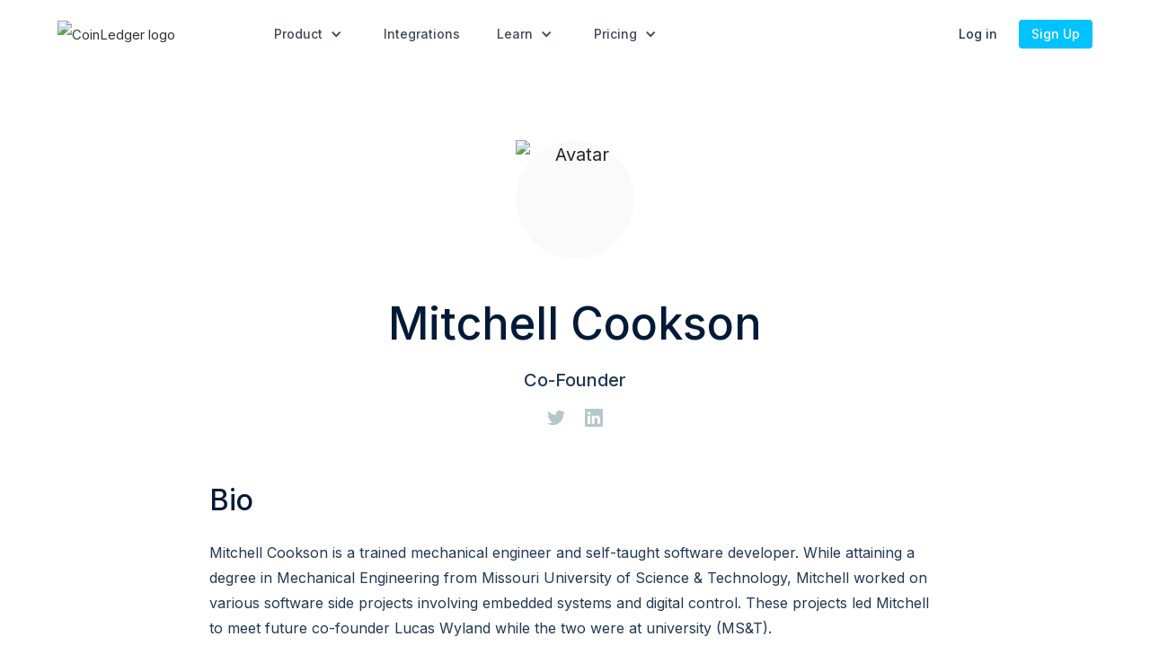

--- FILE ---
content_type: text/html
request_url: https://coinledger.io/team/mitchell-cookson
body_size: 12451
content:
<!DOCTYPE html><!-- Last Published: Mon Oct 27 2025 18:22:21 GMT+0000 (Coordinated Universal Time) --><html data-wf-domain="coinledger.io" data-wf-page="64d13a172f1510e70692c59d" data-wf-site="614c99cf4f23708b27a37503" lang="en" data-wf-collection="64d13a172f1510e70692c4e6" data-wf-item-slug="mitchell-cookson"><head><meta charset="utf-8"/><title>Mitchell Cookson - Co-Founder | CoinLedger</title><link rel="alternate" hrefLang="x-default" href="https://coinledger.io/team/mitchell-cookson"/><link rel="alternate" hrefLang="en" href="https://coinledger.io/team/mitchell-cookson"/><link rel="alternate" hrefLang="de-DE" href="https://coinledger.io/de/team/mitchell-cookson"/><link rel="alternate" hrefLang="sv" href="https://coinledger.io/sv/team/mitchell-cookson"/><link rel="alternate" hrefLang="nl" href="https://coinledger.io/nl/team/mitchell-cookson"/><meta content="Mitchell Cookson is a trained mechanical engineer and self-taught software developer." name="description"/><meta content="Mitchell Cookson - Co-Founder | CoinLedger" property="og:title"/><meta content="Mitchell Cookson is a trained mechanical engineer and self-taught software developer." property="og:description"/><meta content="Mitchell Cookson - Co-Founder | CoinLedger" property="twitter:title"/><meta content="Mitchell Cookson is a trained mechanical engineer and self-taught software developer." property="twitter:description"/><meta property="og:type" content="website"/><meta content="summary_large_image" name="twitter:card"/><meta content="width=device-width, initial-scale=1" name="viewport"/><link href="https://cdn.prod.website-files.com/614c99cf4f23708b27a37503/css/coin-ledger-dev.shared.ceb77cbfd.min.css" rel="stylesheet" type="text/css"/><link href="https://fonts.googleapis.com" rel="preconnect"/><link href="https://fonts.gstatic.com" rel="preconnect" crossorigin="anonymous"/><script src="https://ajax.googleapis.com/ajax/libs/webfont/1.6.26/webfont.js" type="text/javascript"></script><script type="text/javascript">WebFont.load({  google: {    families: ["Open Sans:300,300italic,400,400italic,600,600italic,700,700italic,800,800italic","Droid Sans:400,700","Inter:regular,500,600","Inter:700"]  }});</script><script type="text/javascript">!function(o,c){var n=c.documentElement,t=" w-mod-";n.className+=t+"js",("ontouchstart"in o||o.DocumentTouch&&c instanceof DocumentTouch)&&(n.className+=t+"touch")}(window,document);</script><link href="https://cdn.prod.website-files.com/614c99cf4f23708b27a37503/6602ebc4c1d853c334418345_CoinLedger%20Icon.png" rel="shortcut icon" type="image/x-icon"/><link href="https://cdn.prod.website-files.com/614c99cf4f23708b27a37503/6602ec2db66d9a783d3443c6_CoinLedger%20Icon.png" rel="apple-touch-icon"/><link href="https://coinledger.io/team/mitchell-cookson" rel="canonical"/><!-- Schema / Structured Data -->
<script type="application/ld+json">
{
  "@context": "https://schema.org",
  "@type": "Organization",
  "name": "Coin Ledger, Inc.",
  "alternateName": "CoinLedger",
  "description": "CoinLedger helps investors navigate the crypto-economy. Our suite of products allows any cryptocurrency user to easily understand their crypto portfolio and generate necessary tax forms in minutes.",
  "url": "https://coinledger.io",
  "logo": "https://assets-global.website-files.com/614c99cf4f23708b27a37503/618aa638ad45e02bd3b77f6f_Logo.svg",
  "brand": {
    "@type": "Brand",
    "name": "CoinLedger"
  },
  "sameAs": [
    "https://www.facebook.com/CoinLedger/",
    "https://www.linkedin.com/company/coinledger/",
    "https://twitter.com/CoinLedger",
    "https://www.youtube.com/channel/UCFSHCk0kap5Y8aWyAQau8YQ"
  ],
  "publishingPrinciples": "https://coinledger.io/about",
  "foundingDate": "2018",
  "founder": [
  	{
      "@type": "Person",
      "name": "Lucas Wyland",
      "jobTitle": "CTO"
    },
  	{
      "@type": "Person",
      "name": "Mitchell Cookson",
      "jobTitle": "Co-Founder"
    },
  	{
      "@type": "Person",
      "name": "David Kemmerer",
      "jobTitle": "CEO"
    }
  ]
}
</script>

<!-- Segment -->
<script>
  !function(){var analytics=window.analytics=window.analytics||[];if(!analytics.initialize)if(analytics.invoked)window.console&&console.error&&console.error("Segment snippet included twice.");else{analytics.invoked=!0;analytics.methods=["trackSubmit","trackClick","trackLink","trackForm","pageview","identify","reset","group","track","ready","alias","debug","page","once","off","on","addSourceMiddleware","addIntegrationMiddleware","setAnonymousId","addDestinationMiddleware"];analytics.factory=function(e){return function(){var t=Array.prototype.slice.call(arguments);t.unshift(e);analytics.push(t);return analytics}};for(var e=0;e<analytics.methods.length;e++){var key=analytics.methods[e];analytics[key]=analytics.factory(key)}analytics.load=function(key,e){var t=document.createElement("script");t.type="text/javascript";t.async=!0;t.src="https://cdn.segment.com/analytics.js/v1/" + key + "/analytics.min.js";var n=document.getElementsByTagName("script")[0];n.parentNode.insertBefore(t,n);analytics._loadOptions=e};analytics._writeKey="EqlAAWNk98ZhKqDZ8FGJ6UGTqpWJUHKt";;analytics.SNIPPET_VERSION="4.15.3";
  analytics.load("EqlAAWNk98ZhKqDZ8FGJ6UGTqpWJUHKt", {
    obfuscate: true,
    integrations: {
    	"All": true,
    	"Hotjar": false
  	}
  });
  analytics.page();
  }}();
</script>

<!-- First Promoter -->
<script type="text/javascript">
 (function(){var t=document.createElement("script");t.type="text/javascript",t.async=!0,t.src='https://fp.coinledger.io/js/script.js',t.onload=t.onreadystatechange=function(){var t=this.readyState;if(!t||"complete"==t||"loaded"==t)try{$FPROM.init("d2cya3so",".coinledger.io")}catch(t){}};var e=document.getElementsByTagName("script")[0];e.parentNode.insertBefore(t,e)})();</script>

<!-- Instantly -->
<script id="vtag-ai-js" async src="https://r2.leadsy.ai/tag.js" data-pid="Rq2AcK8xZb0qYAjr" data-version="062024"></script>

<!-- Reddit Pixel -->
<script>
!function(w,d){if(!w.rdt){var p=w.rdt=function(){p.sendEvent?p.sendEvent.apply(p,arguments):p.callQueue.push(arguments)};p.callQueue=[];var t=d.createElement("script");t.src="https://www.redditstatic.com/ads/pixel.js",t.async=!0;var s=d.getElementsByTagName("script")[0];s.parentNode.insertBefore(t,s)}}(window,document);rdt('init','t2_iwp0s86b');rdt('track', 'PageVisit');
</script>

<!-- Spotify Pixel -->
<script>
  // Installation script generated by Spotify Ads Manager
  (function(w, d){
    var id='spdt-capture', n='script';
    if (!d.getElementById(id)) {
      w.spdt =
        w.spdt ||
        function() {
          (w.spdt.q = w.spdt.q || []).push(arguments);
        };
      var e = d.createElement(n); e.id = id; e.async=1;
      e.src = 'https://pixel.byspotify.com/ping.min.js';
      var s = d.getElementsByTagName(n)[0];
      s.parentNode.insertBefore(e, s);
    }
    w.spdt('conf', { key: 'c0da24b7c6cf480a8d13c9d262532e51' });
    w.spdt('view');
  })(window, document);
</script></head><body><div data-animation="over-right" class="navbar-2 w-nav" data-easing2="ease" data-easing="ease" data-collapse="medium" data-wf--navbarwithoutbanner--variant="base" data-w-id="d05f34b1-52ca-4085-0506-d4685afa2d20" role="banner" data-duration="400" data-doc-height="1"><div class="banner bannerhomepage hide"><div class="bannerinner"><div class="w-embed"><style>
@media screen and (max-width: 350px) {
	.bannerinnertext, .bannerinnerlink {
		font-size: 12px;
	}
	.bannerinnerlink {
		margin-top: 0;
	}
}
</style></div><div class="bannerinnertext textbold regular text-block-4 text-block-5 text-block-6 is-new-banner">💸 Lost money in crypto last year? You can save thousands on your taxes.</div><a href="/crypto-losses" class="bannerinnerlink p14 is-new-banner">Learn more</a></div></div><div class="banner bannersurvey hide"><div class="bannerinner survey-banner"><div class="w-embed"><style>
@media screen and (max-width: 350px) {
	.bannerinnertext, .bannerinnerlink {
		font-size: 12px;
	}
	.bannerinnerlink {
		margin-top: 0;
	}
}
</style></div><div class="bannerinnertext textbold regular text-block-4 text-block-5 text-block-6 is-survey-banner">🔍 <span class="textbold">SURVEY:</span> Most investors don’t know that crypto losses can lead to massive tax savings!</div><a href="/annual-crypto-tax-report" class="bannerinnerlink p14 is-new-banner">Learn more</a></div></div><div class="nav-mobile"><a href="/" class="w-nav-brand"><img src="https://coinledger.io/cdn-cgi/image/format=auto/https://cdn.prod.website-files.com/614c99cf4f23708b27a37503/618aa638ad45e02bd3b77f6f_Logo.svg" alt="CoinLedger logo" loading="eager" class="brand-logo"/></a><div class="burger-button w-nav-button"><div class="top-line"></div><div class="middle-line"></div><div class="bottom-line"></div></div><nav role="navigation" class="nav-mobile-menu nav-mobile-menu-with-banner w-nav-menu"><div class="navmobilewrapper navmobilewrapperwithbanner"><div class="mobile-menu"><div class="mobile-menu-inner mobile-menu-inner-first-child"><div data-hover="false" data-delay="0" class="dropdown-2 dropdown-mobile w-dropdown"><div class="dropdown-toggle dropdown-toggle-mobile w-dropdown-toggle"><div class="icon-4 w-icon-dropdown-toggle"></div><div class="dropdown-toggle__text">Product</div></div><nav class="navigation-dropdown dropdown-long w-dropdown-list"><div class="dropdown-wrapper-flex dropdown-wrapper-flex-mobile"><div class="dropdown-column-left dropdown-column-left-first-child dropdown-column-left-first-child-mobile"><a href="/product" class="dropdown-link-3 dropdown-link-3-mobile w-inline-block"><img src="https://coinledger.io/cdn-cgi/image/format=auto/https://cdn.prod.website-files.com/614c99cf4f23708b27a37503/615b13f5c74b036d33cc4af3_Box.svg" loading="eager" alt="box" class="dropdown-icon"/><div class="nav-content-wrap"><div class="dropdown-title">How CoinLedger Works</div></div></a><a href="/crypto-tax-report" class="dropdown-link-3 dropdown-link-3-mobile w-inline-block"><img src="https://coinledger.io/cdn-cgi/image/format=auto/https://cdn.prod.website-files.com/614c99cf4f23708b27a37503/615b149fbb0ea9db84e1bc19_Document.svg" loading="eager" alt="document" class="dropdown-icon"/><div class="nav-content-wrap"><div class="dropdown-title">Tax Reports</div></div></a><a href="/nft-tax-software" class="dropdown-link-3 dropdown-link-3-mobile w-inline-block"><img src="https://coinledger.io/cdn-cgi/image/format=auto/https://cdn.prod.website-files.com/614c99cf4f23708b27a37503/61b35cfd1a4108a41053a8f5_NFT.svg" loading="eager" alt="nft" class="dropdown-icon"/><div class="nav-content-wrap"><div class="dropdown-title">NFT Tax Software</div></div></a><a href="/defi-tax-software" class="dropdown-link-3 dropdown-link-3-mobile w-inline-block"><img src="https://coinledger.io/cdn-cgi/image/format=auto/https://cdn.prod.website-files.com/614c99cf4f23708b27a37503/68139294156ecd2e0a9546d5_DeFi.svg" loading="eager" alt="" class="dropdown-icon"/><div class="nav-content-wrap"><div class="dropdown-title">DeFi Tax Software</div></div></a><a href="/crypto-tax-accountant-tool" class="dropdown-link-3 dropdown-link-3-mobile w-inline-block"><img src="https://coinledger.io/cdn-cgi/image/format=auto/https://cdn.prod.website-files.com/614c99cf4f23708b27a37503/615b152912c0511df21df6a8_Profile-tick.svg" loading="eager" alt="profile" class="dropdown-icon"/><div class="nav-content-wrap"><div class="dropdown-title">For Tax Professionals</div></div></a><a href="/crypto-portfolio-tracker" class="dropdown-link-3 dropdown-link-3-mobile w-inline-block"><img src="https://coinledger.io/cdn-cgi/image/format=auto/https://cdn.prod.website-files.com/614c99cf4f23708b27a37503/615b152912c0511df21df6a8_Profile-tick.svg" loading="eager" alt="profile" class="dropdown-icon"/><div class="nav-content-wrap"><div class="dropdown-title">Portfolio Tracker</div><div class="nav-content-badge"><div>new</div></div></div></a></div></div></nav></div><div class="nav-link-text__wrapper"><a href="/integrations" class="nav-link-text nav-link-text-mobile">Integrations</a></div><div data-hover="false" data-delay="0" class="dropdown-2 dropdown-mobile w-dropdown"><div class="dropdown-toggle dropdown-toggle-mobile w-dropdown-toggle"><div class="icon-4 w-icon-dropdown-toggle"></div><div class="dropdown-toggle__text">Learn</div></div><nav class="navigation-dropdown dropdown-long w-dropdown-list"><div class="dropdown-wrapper-flex dropdown-wrapper-flex-mobile"><div class="dropdown-column-left dropdown-column-left-single-column dropdown-column-left-single-column-mobile"><div data-w-id="d05f34b1-52ca-4085-0506-d4685afa2d60" class="additionaldropdownmobile"><div class="dropdown-toggle dropdown-toggle-mobile additional__dropdown-toggle-mobile"><img src="https://coinledger.io/cdn-cgi/image/format=auto/https://cdn.prod.website-files.com/614c99cf4f23708b27a37503/62ece882f6c55f5eb55b69ab_TrendingUp.svg" loading="lazy" alt="trending"/><div class="nav-content-wrap nav-content-wrap--arrow"><div class="dropdown-title">Crypto Taxes 101</div><div class="dropdown-title__icon w-icon-dropdown-toggle"></div></div></div><div class="additionaldropdownbody"><div class="dropdown-wrapper-flex dropdown-wrapper-flex-mobile"><div class="dropdown-column-left dropdown-column-left-single-column dropdown-column-left-single-column-mobile"><a href="#" class="dropdown-link-3 w-inline-block"><img src="https://coinledger.io/cdn-cgi/image/format=auto/https://cdn.prod.website-files.com/614c99cf4f23708b27a37503/62f3b5c5928feb345f84051f_USA.png" loading="eager" alt="usa" class="dropdown-icon dropdown-iconflag"/><div class="nav-content-wrap"><div class="dropdown-title">USA</div></div></a><a href="#" class="dropdown-link-3 w-inline-block"><img src="https://coinledger.io/cdn-cgi/image/format=auto/https://cdn.prod.website-files.com/614c99cf4f23708b27a37503/62f3b5b2928febe0bf84042b_Australia.png" loading="eager" alt="australia" class="dropdown-icon dropdown-iconflag"/><div class="nav-content-wrap"><div class="dropdown-title">Australia</div></div></a><a href="#" class="dropdown-link-3 w-inline-block"><img src="https://coinledger.io/cdn-cgi/image/format=auto/https://cdn.prod.website-files.com/614c99cf4f23708b27a37503/62f3b5a35a0566812aafaa41_Canada.png" loading="eager" alt="canada" class="dropdown-icon dropdown-iconflag"/><div class="nav-content-wrap"><div class="dropdown-title">Canada</div></div></a><a href="#" class="dropdown-link-3 w-inline-block"><img src="https://coinledger.io/cdn-cgi/image/format=auto/https://cdn.prod.website-files.com/614c99cf4f23708b27a37503/62f3b5900ae83f57e568edb5_UK.png" loading="eager" alt="uk" class="dropdown-icon dropdown-iconflag"/><div class="nav-content-wrap"><div class="dropdown-title">United Kingdom</div></div></a><a href="#" class="dropdown-link-3 w-inline-block"><img src="https://coinledger.io/cdn-cgi/image/format=auto/https://cdn.prod.website-files.com/614c99cf4f23708b27a37503/62f3b57e64f6eb79a625d005_India.png" loading="eager" alt="india" class="dropdown-icon dropdown-iconflag"/><div class="nav-content-wrap"><div class="dropdown-title">India</div></div></a><a href="#" class="dropdown-link-3 w-inline-block"><img src="https://coinledger.io/cdn-cgi/image/format=auto/https://cdn.prod.website-files.com/614c99cf4f23708b27a37503/62f3b55e6d43f29d7c18a3a9_Ireland.png" loading="eager" alt="ireland" class="dropdown-icon dropdown-iconflag"/><div class="nav-content-wrap"><div class="dropdown-title">Ireland</div></div></a><a href="#" class="dropdown-link-3 w-inline-block"><img src="https://coinledger.io/cdn-cgi/image/format=auto/https://cdn.prod.website-files.com/614c99cf4f23708b27a37503/6310c68c33fcda8006428ff8_de.png" loading="eager" alt="de" class="dropdown-icon dropdown-iconflag"/><div class="nav-content-wrap"><div class="dropdown-title">Germany</div></div></a><a href="#" class="dropdown-link-3 w-inline-block"><img src="https://coinledger.io/cdn-cgi/image/format=auto/https://cdn.prod.website-files.com/614c99cf4f23708b27a37503/631b0481b499da0fcf94b655_nz.png" loading="eager" alt="nz" class="dropdown-icon dropdown-iconflag"/><div class="nav-content-wrap"><div class="dropdown-title">New Zealand</div></div></a><a href="#" class="dropdown-link-3 w-inline-block"><img src="https://coinledger.io/cdn-cgi/image/format=auto/https://cdn.prod.website-files.com/614c99cf4f23708b27a37503/634d2c0c8c5aff10dc1267a8_South%20Africa.png" loading="eager" alt="South Africa" class="dropdown-icon dropdown-iconflag"/><div class="nav-content-wrap"><div class="dropdown-title">South Africa</div></div></a><a href="#" class="dropdown-link-3 w-inline-block"><img src="https://coinledger.io/cdn-cgi/image/format=auto/https://cdn.prod.website-files.com/614c99cf4f23708b27a37503/634d2bc88c5affe2ae126129_Spain.png" loading="eager" alt="es" class="dropdown-icon dropdown-iconflag"/><div class="nav-content-wrap"><div class="dropdown-title">Spain</div></div></a><a href="#" class="dropdown-link-3 dropdown-link-3-last-child w-inline-block"><img src="https://coinledger.io/cdn-cgi/image/format=auto/https://cdn.prod.website-files.com/614c99cf4f23708b27a37503/634d2bf1c8b9e2ce1699dcf3_Sweden.png" loading="eager" alt="se" class="dropdown-icon dropdown-iconflag"/><div class="nav-content-wrap"><div class="dropdown-title">Sweden</div></div></a></div></div></div></div><a href="/guides" class="dropdown-link-3 dropdown-link-3-mobile dropdown-link-3-mobile-last-child w-inline-block"><img src="https://coinledger.io/cdn-cgi/image/format=auto/https://cdn.prod.website-files.com/614c99cf4f23708b27a37503/645a24bca47fbd42d26d0b07_book.svg" loading="eager" alt="book" class="dropdown-icon"/><div class="nav-content-wrap"><div class="dropdown-title">Crypto Tax Guides</div></div></a><a href="/blog" class="dropdown-link-3 dropdown-link-3-mobile dropdown-link-3-mobile-last-child w-inline-block"><img src="https://coinledger.io/cdn-cgi/image/format=auto/https://cdn.prod.website-files.com/614c99cf4f23708b27a37503/615c003bc8e1d77c04348400_Book-blog.svg" loading="eager" alt="book" class="dropdown-icon"/><div class="nav-content-wrap"><div class="dropdown-title">Blog</div></div></a><a href="/learn" class="dropdown-link-3 dropdown-link-3-mobile dropdown-link-3-mobile-last-child w-inline-block"><img src="https://coinledger.io/cdn-cgi/image/format=auto/https://cdn.prod.website-files.com/614c99cf4f23708b27a37503/6422ecc7febb504215de91ef_teacher.svg" loading="eager" alt="teacher" class="dropdown-icon"/><div class="nav-content-wrap"><div class="dropdown-title">Learn Crypto Basics</div></div></a><a href="/research" class="dropdown-link-3 dropdown-link-3-mobile dropdown-link-3-mobile-last-child dropdown-link-3-mobile-without-border w-inline-block"><img src="https://coinledger.io/cdn-cgi/image/format=auto/https://cdn.prod.website-files.com/614c99cf4f23708b27a37503/68415a5739167efa10c3b523_diagram.svg" loading="eager" alt="" class="dropdown-icon"/><div class="nav-content-wrap"><div class="dropdown-title">Research &amp; Insights</div></div></a><a href="/about" class="dropdown-link-3 dropdown-link-3-mobile dropdown-link-3-mobile-last-child dropdown-link-3-mobile-without-border w-inline-block"><img src="https://coinledger.io/cdn-cgi/image/format=auto/https://cdn.prod.website-files.com/614c99cf4f23708b27a37503/61a60112ec9a455c2a8c4b86_Blog.svg" loading="eager" alt="blog" class="dropdown-icon"/><div class="nav-content-wrap"><div class="dropdown-title">About Us</div></div></a></div></div></nav></div><div data-hover="false" data-delay="0" class="dropdown-2 dropdown-mobile w-dropdown"><div class="dropdown-toggle dropdown-toggle-mobile w-dropdown-toggle"><div class="icon-4 w-icon-dropdown-toggle"></div><div class="dropdown-toggle__text">Pricing</div></div><nav class="navigation-dropdown dropdown-long w-dropdown-list"><div class="dropdown-wrapper-flex dropdown-wrapper-flex-mobile"><div class="dropdown-column-left dropdown-column-left-single-column dropdown-column-left-single-column-mobile"><a href="/pricing" class="dropdown-link-3 dropdown-link-3-mobile dropdown-link-3-mobile-last-child w-inline-block"><img src="https://coinledger.io/cdn-cgi/image/format=auto/https://cdn.prod.website-files.com/614c99cf4f23708b27a37503/6679831fc91ab7f854e12507_Document.svg" loading="eager" alt="reports" class="dropdown-icon"/><div class="nav-content-wrap"><div class="dropdown-title">Tax Reports (DIY)</div></div></a><a href="/legacy-services/crypto-tax-services" class="dropdown-link-3 dropdown-link-3-mobile dropdown-link-3-mobile-last-child dropdown-link-3-mobile-without-border w-inline-block"><img src="https://coinledger.io/cdn-cgi/image/format=auto/https://cdn.prod.website-files.com/614c99cf4f23708b27a37503/6679831a1315856a0181b56e_Device.svg" loading="eager" alt="services" class="dropdown-icon"/><div class="nav-content-wrap"><div class="dropdown-title">Professional Services</div></div></a></div></div></nav></div></div><div class="mobile-menu-inner mobile-menu-inner-first-child"><a href="https://app.coinledger.io/?referrer=coinledger" class="primary-button primary-button-nav-mobile w-button">Sign Up</a><a href="https://app.coinledger.io" class="primary-button primary-button-login-mobile w-nav-link">Log in</a></div></div><div class="w-embed"><style>
.mobile-menu {
	height: calc(100vh - 120px);
	overflow-y: auto;
  overflow-x: hidden;
}
.dropdown-2.dropdown-mobile {
	-webkit-tap-highlight-color: rgba(0, 0, 0, 0);
}
</style></div></div></nav></div><div class="nav-desktop"><div class="new-nav-menu"><a href="/" class="w-nav-brand"><img src="https://coinledger.io/cdn-cgi/image/format=auto/https://cdn.prod.website-files.com/614c99cf4f23708b27a37503/618aa638ad45e02bd3b77f6f_Logo.svg" alt="CoinLedger logo" loading="eager" class="brand-logo"/></a><div data-hover="true" data-delay="0" class="dropdown-2 w-dropdown"><div class="dropdown-toggle w-dropdown-toggle"><div class="icon-4 w-icon-dropdown-toggle"></div><div>Product</div></div><nav class="navigation-dropdown dropdown-long dropdown-longleft w-dropdown-list"><div class="dropdown-pointer"><div class="dropdown-wrapper-flex dropdown-wrapper-flexproduct"><a href="/product" class="dropdown-link-3 w-inline-block"><img src="https://coinledger.io/cdn-cgi/image/format=auto/https://cdn.prod.website-files.com/614c99cf4f23708b27a37503/615b13f5c74b036d33cc4af3_Box.svg" loading="eager" alt="box" class="dropdown-icon"/><div class="nav-content-wrap"><div class="dropdown-title">How CoinLedger Works</div></div></a><a href="/crypto-tax-report" class="dropdown-link-3 w-inline-block"><img src="https://coinledger.io/cdn-cgi/image/format=auto/https://cdn.prod.website-files.com/614c99cf4f23708b27a37503/615b149fbb0ea9db84e1bc19_Document.svg" loading="eager" alt="document" class="dropdown-icon"/><div class="nav-content-wrap"><div class="dropdown-title">Tax Reports</div></div></a><a href="/nft-tax-software" class="dropdown-link-3 w-inline-block"><img src="https://coinledger.io/cdn-cgi/image/format=auto/https://cdn.prod.website-files.com/614c99cf4f23708b27a37503/61b35cfd1a4108a41053a8f5_NFT.svg" loading="eager" alt="nft" class="dropdown-icon"/><div class="nav-content-wrap"><div class="dropdown-title">NFT Tax Software</div></div></a><a href="/defi-tax-software" class="dropdown-link-3 w-inline-block"><img src="https://coinledger.io/cdn-cgi/image/format=auto/https://cdn.prod.website-files.com/614c99cf4f23708b27a37503/68139294156ecd2e0a9546d5_DeFi.svg" loading="eager" alt="" class="dropdown-icon"/><div class="nav-content-wrap"><div class="dropdown-title">DeFi Tax Software</div></div></a><a href="/crypto-tax-accountant-tool" class="dropdown-link-3 w-inline-block"><img src="https://coinledger.io/cdn-cgi/image/format=auto/https://cdn.prod.website-files.com/614c99cf4f23708b27a37503/615b152912c0511df21df6a8_Profile-tick.svg" loading="eager" alt="profile" class="dropdown-icon"/><div class="nav-content-wrap"><div class="dropdown-title">For Tax Professionals</div></div></a><a href="/crypto-portfolio-tracker" class="dropdown-link-3 dropdown-link-3-last-child w-inline-block"><img src="https://coinledger.io/cdn-cgi/image/format=auto/https://cdn.prod.website-files.com/614c99cf4f23708b27a37503/6439254363d70d324de2dd2c_Track.svg" loading="eager" alt="tracking" class="dropdown-icon"/><div class="nav-content-wrap"><div class="dropdown-title">Portfolio Tracker</div><div class="nav-content-badge"><div>new</div></div></div></a></div></div></nav></div><a href="/integrations" class="nav-link-text">Integrations</a><div data-hover="true" data-delay="0" class="dropdown-2 w-dropdown"><div class="dropdown-toggle w-dropdown-toggle"><div class="icon-4 w-icon-dropdown-toggle"></div><div>Learn</div></div><nav class="navigation-dropdown dropdown-long w-dropdown-list"><div class="dropdown-pointer"><div class="dropdown-wrapper-flex dropdown-wrapper-flexproduct dropdown-wrapper-flexproductright"><div class="dropdown-inner"><div data-w-id="d05f34b1-52ca-4085-0506-d4685afa2dd5" class="dropdown-link-3-nested-dropdown"><div class="dropdown-wrapper"><div class="dropdown-wrapper-flex dropdown-wrapper-flexproduct additionaldropdown"><a href="#" class="dropdown-link-3 w-inline-block"><img src="https://coinledger.io/cdn-cgi/image/format=auto/https://cdn.prod.website-files.com/614c99cf4f23708b27a37503/62f3b5c5928feb345f84051f_USA.png" loading="eager" alt="usa" class="dropdown-icon dropdown-iconflag"/><div class="nav-content-wrap"><div class="dropdown-title">USA</div></div></a><a href="#" class="dropdown-link-3 w-inline-block"><img src="https://coinledger.io/cdn-cgi/image/format=auto/https://cdn.prod.website-files.com/614c99cf4f23708b27a37503/62f3b5b2928febe0bf84042b_Australia.png" loading="eager" alt="australia" class="dropdown-icon dropdown-iconflag"/><div class="nav-content-wrap"><div class="dropdown-title">Australia</div></div></a><a href="#" class="dropdown-link-3 w-inline-block"><img src="https://coinledger.io/cdn-cgi/image/format=auto/https://cdn.prod.website-files.com/614c99cf4f23708b27a37503/62f3b5a35a0566812aafaa41_Canada.png" loading="eager" alt="canada" class="dropdown-icon dropdown-iconflag"/><div class="nav-content-wrap"><div class="dropdown-title">Canada</div></div></a><a href="#" class="dropdown-link-3 w-inline-block"><img src="https://coinledger.io/cdn-cgi/image/format=auto/https://cdn.prod.website-files.com/614c99cf4f23708b27a37503/62f3b5900ae83f57e568edb5_UK.png" loading="eager" alt="uk" class="dropdown-icon dropdown-iconflag"/><div class="nav-content-wrap"><div class="dropdown-title">United Kingdom</div></div></a><a href="#" class="dropdown-link-3 w-inline-block"><img src="https://coinledger.io/cdn-cgi/image/format=auto/https://cdn.prod.website-files.com/614c99cf4f23708b27a37503/62f3b57e64f6eb79a625d005_India.png" loading="eager" alt="india" class="dropdown-icon dropdown-iconflag"/><div class="nav-content-wrap"><div class="dropdown-title">India</div></div></a><a href="#" class="dropdown-link-3 w-inline-block"><img src="https://coinledger.io/cdn-cgi/image/format=auto/https://cdn.prod.website-files.com/614c99cf4f23708b27a37503/62f3b55e6d43f29d7c18a3a9_Ireland.png" loading="eager" alt="ireland" class="dropdown-icon dropdown-iconflag"/><div class="nav-content-wrap"><div class="dropdown-title">Ireland</div></div></a><a href="#" class="dropdown-link-3 w-inline-block"><img src="https://coinledger.io/cdn-cgi/image/format=auto/https://cdn.prod.website-files.com/614c99cf4f23708b27a37503/6310c68c33fcda8006428ff8_de.png" loading="eager" alt="de" class="dropdown-icon dropdown-iconflag"/><div class="nav-content-wrap"><div class="dropdown-title">Germany</div></div></a><a href="#" class="dropdown-link-3 w-inline-block"><img src="https://coinledger.io/cdn-cgi/image/format=auto/https://cdn.prod.website-files.com/614c99cf4f23708b27a37503/631b0481b499da0fcf94b655_nz.png" loading="eager" alt="nz" class="dropdown-icon dropdown-iconflag"/><div class="nav-content-wrap"><div class="dropdown-title">New Zealand</div></div></a><a href="#" class="dropdown-link-3 w-inline-block"><img src="https://coinledger.io/cdn-cgi/image/format=auto/https://cdn.prod.website-files.com/614c99cf4f23708b27a37503/634d2ac5a2d140454df4549f_Japan.png" loading="eager" alt="jp" class="dropdown-icon dropdown-iconflag"/><div class="nav-content-wrap"><div class="dropdown-title">Japan</div></div></a><a href="#" class="dropdown-link-3 w-inline-block"><img src="https://coinledger.io/cdn-cgi/image/format=auto/https://cdn.prod.website-files.com/614c99cf4f23708b27a37503/634d2bb7c8b9e284d899d9da_Denmark.png" loading="eager" alt="dk" class="dropdown-icon dropdown-iconflag"/><div class="nav-content-wrap"><div class="dropdown-title">Denmark</div></div></a><a href="#" class="dropdown-link-3 w-inline-block"><img src="https://coinledger.io/cdn-cgi/image/format=auto/https://cdn.prod.website-files.com/614c99cf4f23708b27a37503/634d2bc88c5affe2ae126129_Spain.png" loading="eager" alt="es" class="dropdown-icon dropdown-iconflag"/><div class="nav-content-wrap"><div class="dropdown-title">Spain</div></div></a><a href="#" class="dropdown-link-3 w-inline-block"><img src="https://coinledger.io/cdn-cgi/image/format=auto/https://cdn.prod.website-files.com/614c99cf4f23708b27a37503/634d2c0c8c5aff10dc1267a8_South%20Africa.png" loading="eager" alt="South Africa" class="dropdown-icon dropdown-iconflag"/><div class="nav-content-wrap"><div class="dropdown-title">South Africa</div></div></a><a href="#" class="dropdown-link-3 dropdown-link-3-last-child w-inline-block"><img src="https://coinledger.io/cdn-cgi/image/format=auto/https://cdn.prod.website-files.com/614c99cf4f23708b27a37503/634d2bf1c8b9e2ce1699dcf3_Sweden.png" loading="eager" alt="se" class="dropdown-icon dropdown-iconflag"/><div class="nav-content-wrap"><div class="dropdown-title">Sweden</div></div></a></div></div><img src="https://coinledger.io/cdn-cgi/image/format=auto/https://cdn.prod.website-files.com/614c99cf4f23708b27a37503/62ece882f6c55f5eb55b69ab_TrendingUp.svg" loading="eager" alt="trending" class="dropdown-icon"/><div class="nav-content-wrap"><div data-w-id="d05f34b1-52ca-4085-0506-d4685afa2e11" class="dropdown-title">Crypto Taxes 101</div></div><img src="https://coinledger.io/cdn-cgi/image/format=auto/https://cdn.prod.website-files.com/614c99cf4f23708b27a37503/62ece8955cf5988024c5fc7f_ExpandRight.svg" loading="eager" alt="arrow" class="dropdown-icon"/><img src="https://coinledger.io/cdn-cgi/image/format=auto/https://cdn.prod.website-files.com/614c99cf4f23708b27a37503/62ece925ff772933376ee88f_ExpandRightP4.svg" loading="eager" alt="arrow" class="dropdown-icon dropdown-icon--fake"/></div><a href="/guides" class="dropdown-link-3 dropdown-link-3short w-inline-block"><img src="https://coinledger.io/cdn-cgi/image/format=auto/https://cdn.prod.website-files.com/614c99cf4f23708b27a37503/645a24bca47fbd42d26d0b07_book.svg" loading="eager" alt="book" class="dropdown-icon"/><div class="nav-content-wrap"><div class="dropdown-title">Crypto Tax Guides</div></div></a><a href="/blog" class="dropdown-link-3 dropdown-link-3short w-inline-block"><img src="https://coinledger.io/cdn-cgi/image/format=auto/https://cdn.prod.website-files.com/614c99cf4f23708b27a37503/615c003bc8e1d77c04348400_Book-blog.svg" loading="eager" alt="book" class="dropdown-icon"/><div class="nav-content-wrap"><div class="dropdown-title">Blog</div></div></a><a href="/learn" class="dropdown-link-3 dropdown-link-3short w-inline-block"><img src="https://coinledger.io/cdn-cgi/image/format=auto/https://cdn.prod.website-files.com/614c99cf4f23708b27a37503/6422ecc7febb504215de91ef_teacher.svg" loading="eager" alt="teacher" class="dropdown-icon"/><div class="nav-content-wrap"><div class="dropdown-title">Learn Crypto Basics</div></div></a><a href="/research" class="dropdown-link-3 dropdown-link-3short w-inline-block"><img src="https://coinledger.io/cdn-cgi/image/format=auto/https://cdn.prod.website-files.com/614c99cf4f23708b27a37503/68415a5739167efa10c3b523_diagram.svg" loading="eager" alt="" class="dropdown-icon"/><div class="nav-content-wrap"><div class="dropdown-title">Research &amp; Insights</div></div></a><a href="/about" class="dropdown-link-3 dropdown-link-3short dropdown-link-3short-last-child w-inline-block"><img src="https://coinledger.io/cdn-cgi/image/format=auto/https://cdn.prod.website-files.com/614c99cf4f23708b27a37503/61a60112ec9a455c2a8c4b86_Blog.svg" loading="eager" alt="blog" class="dropdown-icon"/><div class="nav-content-wrap"><div class="dropdown-title">About Us</div></div></a></div></div></div></nav></div><div data-hover="true" data-delay="0" class="dropdown-2 w-dropdown"><div class="dropdown-toggle w-dropdown-toggle"><div class="icon-4 w-icon-dropdown-toggle"></div><div>Pricing</div></div><nav class="navigation-dropdown dropdown-long w-dropdown-list"><div class="dropdown-pointer"><div class="dropdown-wrapper-flex dropdown-wrapper-flexproduct dropdown-wrapper-flexproductright"><div class="dropdown-inner dropdown-inner_pricing"><a href="/pricing" class="dropdown-link-3 dropdown-link-3short w-inline-block"><img src="https://coinledger.io/cdn-cgi/image/format=auto/https://cdn.prod.website-files.com/614c99cf4f23708b27a37503/6679831fc91ab7f854e12507_Document.svg" loading="eager" alt="reports" class="dropdown-icon"/><div class="nav-content-wrap"><div class="dropdown-title">Tax Reports (DIY)</div></div></a><a href="/crypto-tax-services" class="dropdown-link-3 dropdown-link-3short dropdown-link-3short-last-child w-inline-block"><img src="https://coinledger.io/cdn-cgi/image/format=auto/https://cdn.prod.website-files.com/614c99cf4f23708b27a37503/6679831a1315856a0181b56e_Device.svg" loading="eager" alt="services" class="dropdown-icon"/><div class="nav-content-wrap"><div class="dropdown-title">Professional Services</div></div></a></div></div></div></nav></div></div><div class="div-block-2"><a href="https://app.coinledger.io" class="primary-button primary-button-login w-nav-link">Log in</a><a href="https://app.coinledger.io/?referrer=coinledger" class="primary-button primary-button-sign-up w-button">Sign Up</a></div></div></div><div class="personentry"><div class="container personentrycontainer"><div class="teammemberprofile"><div class="teammemberhead"><div class="team-member-photowrapper"></div><img alt="Avatar" src="https://coinledger.io/cdn-cgi/image/format=auto/https://cdn.prod.website-files.com/614c99cf4f23700c8aa3752a/6261aa6aa6e2191e031640f9_Mitchell%20Cookson.jpeg" loading="eager" sizes="(max-width: 991px) 80px, 132px" srcset="https://coinledger.io/cdn-cgi/image/format=auto/https://cdn.prod.website-files.com/614c99cf4f23700c8aa3752a/6261aa6aa6e2191e031640f9_Mitchell%20Cookson-p-500.jpeg 500w, https://coinledger.io/cdn-cgi/image/format=auto/https://cdn.prod.website-files.com/614c99cf4f23700c8aa3752a/6261aa6aa6e2191e031640f9_Mitchell%20Cookson-p-800.jpeg 800w, https://coinledger.io/cdn-cgi/image/format=auto/https://cdn.prod.website-files.com/614c99cf4f23700c8aa3752a/6261aa6aa6e2191e031640f9_Mitchell%20Cookson-p-1080.jpeg 1080w, https://coinledger.io/cdn-cgi/image/format=auto/https://cdn.prod.website-files.com/614c99cf4f23700c8aa3752a/6261aa6aa6e2191e031640f9_Mitchell%20Cookson-p-1600.jpeg 1600w, https://coinledger.io/cdn-cgi/image/format=auto/https://cdn.prod.website-files.com/614c99cf4f23700c8aa3752a/6261aa6aa6e2191e031640f9_Mitchell%20Cookson.jpeg 1825w" class="team-member-photo"/><h1 class="team-member-name">Mitchell Cookson</h1><div class="team-member-role">Co-Founder</div><div class="team-member-links"><a rel="noopener" href="https://mobile.twitter.com/cooksauce" target="_blank" class="team-member-link w-inline-block"><div class="team-member-link-icon w-embed"><svg class="icon" viewBox="0 0 24 24" xmlns="http://www.w3.org/2000/svg">
<path d="M22 5.8C21.2483 6.12609 20.4534 6.34166 19.64 6.44C20.4982 5.92732 21.1413 5.12078 21.45 4.17C20.6436 4.65006 19.7608 4.98829 18.84 5.17C18.2245 4.50257 17.405 4.05829 16.5098 3.90685C15.6147 3.7554 14.6945 3.90535 13.8938 4.33319C13.093 4.76102 12.4569 5.44253 12.0852 6.27083C11.7135 7.09914 11.6273 8.02739 11.84 8.91C10.2094 8.82752 8.61444 8.40295 7.15865 7.66386C5.70287 6.92477 4.41885 5.88769 3.39 4.62C3.02914 5.25016 2.83952 5.96382 2.84 6.69C2.83872 7.36438 3.00422 8.02861 3.32176 8.62356C3.63929 9.21851 4.09902 9.72571 4.66 10.1C4.00798 10.0823 3.36989 9.90729 2.8 9.59V9.64C2.80489 10.5849 3.13599 11.4991 3.73731 12.228C4.33864 12.9568 5.17326 13.4556 6.1 13.64C5.74326 13.7486 5.37287 13.8058 5 13.81C4.74189 13.807 4.48442 13.7836 4.23 13.74C4.49391 14.5528 5.00462 15.2631 5.69107 15.7722C6.37753 16.2812 7.20558 16.5635 8.06 16.58C6.6172 17.7153 4.83588 18.3349 3 18.34C2.66574 18.3411 2.33174 18.3211 2 18.28C3.87443 19.4903 6.05881 20.1327 8.29 20.13C9.82969 20.146 11.3571 19.855 12.7831 19.2741C14.2091 18.6931 15.505 17.8339 16.5952 16.7465C17.6854 15.6591 18.548 14.3654 19.1326 12.9409C19.7172 11.5164 20.012 9.98972 20 8.45C20 8.28 20 8.1 20 7.92C20.7847 7.33481 21.4615 6.61742 22 5.8Z" />
</svg>

<style>
.icon {
	 fill: #B5C7CB;
	 width: 24px;
 	 height: 24px;
	}
@media screen and (min-width: 1024px) {
	.icon {
 	 transition: fill .2s ease;
	}
	.team-member-link:hover .icon {
	 fill: #1fb6ff;
	}
}

</style></div></a><a rel="noopener" href="https://www.linkedin.com/in/mitchell-cookson-106b77a3/" target="_blank" class="team-member-link team-member-link-last-child w-inline-block"><div class="team-member-link-icon w-embed"><svg class="icon" viewBox="0 0 24 24" xmlns="http://www.w3.org/2000/svg">
<path d="M20.4696 2H3.52957C3.33915 1.99736 3.15007 2.03225 2.97314 2.10269C2.7962 2.17312 2.63487 2.27772 2.49837 2.41051C2.36186 2.54331 2.25285 2.70169 2.17756 2.87661C2.10227 3.05154 2.06218 3.23958 2.05957 3.43V20.57C2.06218 20.7604 2.10227 20.9485 2.17756 21.1234C2.25285 21.2983 2.36186 21.4567 2.49837 21.5895C2.63487 21.7223 2.7962 21.8269 2.97314 21.8973C3.15007 21.9678 3.33915 22.0026 3.52957 22H20.4696C20.66 22.0026 20.8491 21.9678 21.026 21.8973C21.2029 21.8269 21.3643 21.7223 21.5008 21.5895C21.6373 21.4567 21.7463 21.2983 21.8216 21.1234C21.8969 20.9485 21.937 20.7604 21.9396 20.57V3.43C21.937 3.23958 21.8969 3.05154 21.8216 2.87661C21.7463 2.70169 21.6373 2.54331 21.5008 2.41051C21.3643 2.27772 21.2029 2.17312 21.026 2.10269C20.8491 2.03225 20.66 1.99736 20.4696 2ZM8.08957 18.74H5.08957V9.74H8.08957V18.74ZM6.58957 8.48C6.17583 8.48 5.77904 8.31565 5.48648 8.02309C5.19393 7.73053 5.02957 7.33374 5.02957 6.92C5.02957 6.50626 5.19393 6.10947 5.48648 5.81692C5.77904 5.52436 6.17583 5.36 6.58957 5.36C6.80927 5.33509 7.03175 5.35686 7.24245 5.42389C7.45314 5.49092 7.64731 5.60169 7.81223 5.74896C7.97715 5.89624 8.1091 6.07668 8.19944 6.27848C8.28979 6.48029 8.33649 6.6989 8.33649 6.92C8.33649 7.14111 8.28979 7.35972 8.19944 7.56152C8.1091 7.76332 7.97715 7.94377 7.81223 8.09104C7.64731 8.23831 7.45314 8.34909 7.24245 8.41612C7.03175 8.48315 6.80927 8.50492 6.58957 8.48ZM18.9096 18.74H15.9096V13.91C15.9096 12.7 15.4796 11.91 14.3896 11.91C14.0522 11.9125 13.7238 12.0183 13.4484 12.2132C13.1731 12.4081 12.9641 12.6827 12.8496 13C12.7713 13.235 12.7374 13.4826 12.7496 13.73V18.73H9.74957C9.74957 18.73 9.74957 10.55 9.74957 9.73H12.7496V11C13.0221 10.5271 13.4185 10.1375 13.896 9.8732C14.3735 9.60889 14.9141 9.47985 15.4596 9.5C17.4596 9.5 18.9096 10.79 18.9096 13.56V18.74Z" />
</svg>

<style>
.icon {
	 fill: #B5C7CB;
	 width: 24px;
 	 height: 24px;
	}
@media screen and (min-width: 1024px) {
	.icon {
 	 transition: fill .2s ease;
	}
	.team-member-link:hover .icon {
	 fill: #1fb6ff;
	}
}

</style></div></a></div></div><div class="teammemberbody"><h2 class="team-member-bio-h">Bio</h2><div class="team-member-bio-rich w-richtext"><h2>Bio</h2><p>Mitchell Cookson is a trained mechanical engineer and self-taught software developer. While attaining a degree in Mechanical Engineering from Missouri University of Science &amp; Technology, Mitchell worked on various software side projects involving embedded systems and digital control. These projects led Mitchell to meet future co-founder Lucas Wyland while the two were at university (MS&amp;T).</p><p>In 2017, Mitchell teamed up with Lucas to work on a prototype for a cryptocurrency tax software system they referred to as CryptoTrader.Tax (later rebranded to CoinLedger).</p><p>‍</p></div><h2 class="team-member-experience-h w-condition-invisible">Experience</h2><div class="team-member-experience-rich w-condition-invisible w-dyn-bind-empty w-richtext"></div><h2 class="team-member-areaexpertise-h">Area of expertise<br/></h2><div class="team-member-areaexpertise-rich w-richtext"><h2>Areas of expertise</h2><p>- .NET Core / ASP.NET Core<br/>- Entity Framework Core<br/>- SQL<br/>- Docker<br/>- Kubernetes Orchestration<br/>- Embedded C<br/>- CAD / CAE - Siemens NX, Creo Parametric</p><p>‍</p></div><h2 class="team-member-mediaa-h w-condition-invisible">Media appearances</h2><div class="team-member-mediaa-rich w-condition-invisible w-dyn-bind-empty w-richtext"></div><h2 class="team-member-awards-h w-condition-invisible">Awards</h2><div class="team-member-awards-rich w-condition-invisible w-dyn-bind-empty w-richtext"></div><h2 class="team-member-education-h w-condition-invisible">Education</h2><div class="team-member-education-rich w-condition-invisible w-dyn-bind-empty w-richtext"></div></div></div></div></div><div class="personentrybottom"><div class="container personentrybottomcontainer"><div class="breadcrumbscontainer"><div class="breadcrumbscontainertext">Mitchell Cookson</div><div>articles</div></div><a href="/blog" class="breadcrumbslink subtle-button w-inline-block"><div class="breadcrumbslinktext">Go to Our Blog</div><div class="w-embed"><svg class="icon-arrow" viewBox="0 0 16 16" fill="none" xmlns="http://www.w3.org/2000/svg">
<path fill-rule="evenodd" clip-rule="evenodd" d="M7.52729 12.1959C7.26694 12.4563 7.26694 12.8784 7.52729 13.1387C7.78764 13.3991 8.20975 13.3991 8.4701 13.1387L13.1368 8.47206C13.2033 8.40549 13.2529 8.32835 13.2854 8.24604C13.3119 8.1792 13.3279 8.10707 13.3313 8.03166C13.3356 7.93806 13.3204 7.84371 13.2854 7.75532C13.2529 7.67299 13.2034 7.59583 13.1368 7.52925L8.4701 2.86258C8.20975 2.60223 7.78764 2.60223 7.52729 2.86258C7.26694 3.12293 7.26694 3.54504 7.52729 3.80539L11.0559 7.33399L3.33202 7.33399C2.96383 7.33399 2.66536 7.63246 2.66536 8.00065C2.66536 8.36884 2.96383 8.66732 3.33202 8.66732H11.0559L7.52729 12.1959Z" />
</svg>

<style>
.icon-arrow {
	 fill: #00C2FF;
	 width: 16px;
 	 height: 16px;
   margin-left: 6px;
	}
@media screen and (min-width: 1024px) {
	.icon-arrow {
 	 transition: fill .2s ease;
	}
	.breadcrumbslink:hover .icon-arrow {
	 fill: #1fb6ff;
	}
}

</style></div></a></div></div><div class="personarticles"><div class="container"><div class="blogcollectioneditor-or-author"><div class="collection-list-wrapper w-dyn-list"><div class="empty-state w-dyn-empty"><div>No items found.</div></div></div></div><div class="blogcollectionreviewer"><div class="collection-list-wrapper w-dyn-list"><div class="empty-state w-dyn-empty"><div>No items found.</div></div></div></div></div></div><div class="footer-new"><div class="container container-footer"><div class="footerpanelwrapper"><div class="footerpanel"><a href="/" class="footer-logo w-inline-block"><img src="https://coinledger.io/cdn-cgi/image/format=auto/https://cdn.prod.website-files.com/614c99cf4f23708b27a37503/61a72cb52aebf213359d72c8_Logo.svg" loading="lazy" alt="CoinLedger logo" class="footerlogoimage"/></a><div class="footertagline">Crypto taxes done in minutes.</div><ul role="list" class="footersociallist is-footer"><li class="footersociallistitem"><a rel="noopener" href="https://www.facebook.com/CoinLedger/" target="_blank" class="w-inline-block"><div class="blogpostentrydropdownlistsocialicon w-embed"><svg class="footer-facebook" viewBox="0 0 20 20" xmlns="http://www.w3.org/2000/svg">
<path d="M18.3327 13.4915C18.3327 18.7498 18.7493 18.3332 13.491 18.3332H12.4993C12.041 18.3332 11.666 17.9582 11.666 17.4998V12.6915C11.666 12.4665 11.8493 12.2748 12.0743 12.2748L13.541 12.2498C13.6577 12.2415 13.7577 12.1582 13.7827 12.0415L14.0743 10.4498C14.0993 10.2998 13.9827 10.1582 13.8243 10.1582L12.0493 10.1832C11.816 10.1832 11.6327 9.99983 11.6243 9.77483L11.591 7.73315C11.591 7.59982 11.6993 7.48316 11.841 7.48316L13.841 7.44982C13.9826 7.44982 14.091 7.3415 14.091 7.19983L14.0577 5.19981C14.0577 5.05815 13.9493 4.94982 13.8077 4.94982L11.5577 4.98316C10.1743 5.00816 9.07434 6.14149 9.09934 7.52482L9.14099 9.81649C9.14933 10.0498 8.966 10.2332 8.73267 10.2415L7.73266 10.2582C7.59099 10.2582 7.48267 10.3665 7.48267 10.5081L7.50767 12.0915C7.50767 12.2332 7.61599 12.3415 7.75766 12.3415L8.75767 12.3248C8.991 12.3248 9.17432 12.5082 9.18265 12.7332L9.25765 17.4832C9.26598 17.9498 8.89098 18.3332 8.42431 18.3332H6.50766C1.24932 18.3332 1.66599 18.7498 1.66599 13.4832V6.50815C1.66602 1.24982 1.24932 1.66649 6.50766 1.66649H13.491C18.7493 1.66649 18.3327 1.24982 18.3327 6.50815V13.4915Z" />
</svg>


<style>
.footer-facebook {
	 fill: #B5C7CB;
	 width: 20px;
 	 height: 20px;
	}
@media screen and (min-width: 1024px) {
	.footer-facebook {
 	 transition: fill .2s ease;
	}
	.footersociallistitem:hover .footer-facebook {
	 fill: #1fb6ff;
	}
}

</style></div></a></li><li class="footersociallistitem"><a rel="noopener" href="https://www.linkedin.com/company/coinledger/" target="_blank" class="w-inline-block"><div class="blogpostentrydropdownlistsocialicon w-embed"><svg class="footer-linkedin" viewBox="0 0 20 20" xmlns="http://www.w3.org/2000/svg">
<path d="M17.0585 1.66667H2.9418C2.78311 1.66446 2.62555 1.69354 2.4781 1.75224C2.33066 1.81093 2.19622 1.8981 2.08246 2.00876C1.96871 2.11942 1.87786 2.2514 1.81512 2.39717C1.75238 2.54295 1.71897 2.69965 1.7168 2.85833V17.1417C1.71897 17.3004 1.75238 17.4571 1.81512 17.6028C1.87786 17.7486 1.96871 17.8806 2.08246 17.9912C2.19622 18.1019 2.33066 18.1891 2.4781 18.2478C2.62555 18.3065 2.78311 18.3355 2.9418 18.3333H17.0585C17.2171 18.3355 17.3747 18.3065 17.5222 18.2478C17.6696 18.1891 17.804 18.1019 17.9178 17.9912C18.0316 17.8806 18.1224 17.7486 18.1851 17.6028C18.2479 17.4571 18.2813 17.3004 18.2835 17.1417V2.85833C18.2813 2.69965 18.2479 2.54295 18.1851 2.39717C18.1224 2.2514 18.0316 2.11942 17.9178 2.00876C17.804 1.8981 17.6696 1.81093 17.5222 1.75224C17.3747 1.69354 17.2171 1.66446 17.0585 1.66667ZM6.7418 15.6167H4.2418V8.11667H6.7418V15.6167ZM5.4918 7.06667C5.14702 7.06667 4.81635 6.9297 4.57256 6.6859C4.32876 6.44211 4.1918 6.11145 4.1918 5.76667C4.1918 5.42189 4.32876 5.09122 4.57256 4.84743C4.81635 4.60363 5.14702 4.46667 5.4918 4.46667C5.67488 4.4459 5.86028 4.46404 6.03586 4.5199C6.21144 4.57576 6.37325 4.66807 6.51068 4.7908C6.64811 4.91353 6.75807 5.0639 6.83336 5.23207C6.90864 5.40024 6.94756 5.58241 6.94756 5.76667C6.94756 5.95092 6.90864 6.13309 6.83336 6.30126C6.75807 6.46943 6.64811 6.61981 6.51068 6.74253C6.37325 6.86526 6.21144 6.95757 6.03586 7.01343C5.86028 7.06929 5.67488 7.08743 5.4918 7.06667ZM15.7585 15.6167H13.2585V11.5917C13.2585 10.5833 12.9001 9.925 11.9918 9.925C11.7107 9.92706 11.437 10.0152 11.2075 10.1776C10.978 10.3401 10.8039 10.5689 10.7085 10.8333C10.6433 11.0292 10.615 11.2355 10.6251 11.4417V15.6083H8.12513C8.12513 15.6083 8.12513 8.79167 8.12513 8.10833H10.6251V9.16667C10.8522 8.77259 11.1826 8.44793 11.5805 8.22767C11.9784 8.0074 12.4289 7.89988 12.8835 7.91667C14.5501 7.91667 15.7585 8.99167 15.7585 11.3V15.6167Z" />
</svg>

<style>
.footer-linkedin {
	 fill: #B5C7CB;
	 width: 20px;
 	 height: 20px;
	}
@media screen and (min-width: 1024px) {
	.footer-linkedin {
 	 transition: fill .2s ease;
	}
	.footersociallistitem:hover .footer-linkedin {
	 fill: #1fb6ff;
	}
}

</style></div></a></li><li class="footersociallistitem footersociallistitem-last-child"><a rel="noopener" href="https://twitter.com/intent/follow?screen_name=CoinLedger" target="_blank" class="w-inline-block"><div class="blogpostentrydropdownlistsocialicon w-embed"><svg class="footer-twitter" viewBox="0 0 20 20" xmlns="http://www.w3.org/2000/svg">
<path d="M18.3332 4.83333C17.7068 5.10508 17.0444 5.28472 16.3665 5.36667C17.0816 4.93943 17.6176 4.26732 17.8748 3.475C17.2028 3.87505 16.4671 4.15691 15.6998 4.30833C15.187 3.75214 14.504 3.38191 13.758 3.25571C13.012 3.1295 12.2453 3.25446 11.578 3.61099C10.9107 3.96752 10.3806 4.53544 10.0709 5.2257C9.76113 5.91595 9.68925 6.68949 9.8665 7.425C8.50769 7.35627 7.17854 7.00246 5.96538 6.38655C4.75223 5.77064 3.68221 4.90641 2.82484 3.85C2.52412 4.37514 2.3661 4.96985 2.3665 5.575C2.36544 6.13698 2.50335 6.69051 2.76797 7.1863C3.03258 7.68209 3.41569 8.10476 3.88317 8.41667C3.33982 8.40188 2.80808 8.25608 2.33317 7.99167V8.03333C2.33724 8.82074 2.61317 9.58258 3.11427 10.19C3.61537 10.7974 4.31088 11.213 5.08317 11.3667C4.78588 11.4571 4.47723 11.5048 4.1665 11.5083C3.95141 11.5058 3.73686 11.4863 3.52484 11.45C3.74476 12.1273 4.17036 12.7193 4.7424 13.1435C5.31444 13.5676 6.00448 13.803 6.7165 13.8167C5.51417 14.7627 4.02974 15.279 2.49984 15.2833C2.22128 15.2842 1.94295 15.2675 1.6665 15.2333C3.22853 16.2419 5.04885 16.7773 6.90817 16.775C8.19125 16.7883 9.46412 16.5458 10.6524 16.0617C11.8408 15.5776 12.9207 14.8616 13.8292 13.9554C14.7377 13.0493 15.4565 11.9712 15.9436 10.7841C16.4308 9.59702 16.6765 8.32477 16.6665 7.04167C16.6665 6.9 16.6665 6.75 16.6665 6.6C17.3204 6.11234 17.8844 5.51452 18.3332 4.83333Z" />
</svg>

<style>
.footer-twitter {
	 fill: #B5C7CB;
	 width: 20px;
 	 height: 20px;
	}
@media screen and (min-width: 1024px) {
	.footer-twitter {
 	 transition: fill .2s ease;
	}
	.footersociallistitem:hover .footer-twitter {
	 fill: #1fb6ff;
	}
}

</style></div></a></li></ul><a href="https://maps.app.goo.gl/4kzUZLHiCEmc11UE8" class="footertagline is-2">231 S Bemiston Ave, Ste 850 PMB 77259 Saint Louis, MO 63105</a></div><div data-hover="true" data-delay="0" data-w-id="df95a6ef-5339-5c95-e25b-4421c3bf3697" class="footerdropdown w-dropdown"><div class="footerdropdowntoggle w-dropdown-toggle"><img src="https://coinledger.io/cdn-cgi/image/format=auto/https://cdn.prod.website-files.com/614c99cf4f23708b27a37503/62f3b5c5928feb345f84051f_USA.png" loading="lazy" alt="usa" class="footerdropdownimage"/><div>United States</div><div class="icon-5 w-icon-dropdown-toggle"></div></div><nav class="footerdropdownlist w-dropdown-list"><a href="/" class="footerdropdownlink w-inline-block"><div class="footerdropdownlinkwrapper"><img src="https://coinledger.io/cdn-cgi/image/format=auto/https://cdn.prod.website-files.com/614c99cf4f23708b27a37503/62f3b5c5928feb345f84051f_USA.png" loading="lazy" alt="usa" class="footerdropdownimage footerdropdownimage--mobile"/><div class="footerdropdownlabel">United States</div></div><img src="https://coinledger.io/cdn-cgi/image/format=auto/https://cdn.prod.website-files.com/614c99cf4f23708b27a37503/6335927857b8646176934cac_ExpandRight.png" loading="lazy" alt="" class="footerdropdowncheck"/></a><a href="/au" class="footerdropdownlink w-inline-block"><div class="footerdropdownlinkwrapper"><img src="https://coinledger.io/cdn-cgi/image/format=auto/https://cdn.prod.website-files.com/614c99cf4f23708b27a37503/62f3b5b2928febe0bf84042b_Australia.png" loading="lazy" alt="australia" class="footerdropdownimage footerdropdownimage--mobile"/><div class="footerdropdownlabel">Australia</div></div><img src="https://coinledger.io/cdn-cgi/image/format=auto/https://cdn.prod.website-files.com/614c99cf4f23708b27a37503/6335927857b8646176934cac_ExpandRight.png" loading="lazy" alt="" class="footerdropdowncheck"/></a><a href="/ca" class="footerdropdownlink w-inline-block"><div class="footerdropdownlinkwrapper"><img src="https://coinledger.io/cdn-cgi/image/format=auto/https://cdn.prod.website-files.com/614c99cf4f23708b27a37503/62f3b5a35a0566812aafaa41_Canada.png" loading="lazy" alt="canada" class="footerdropdownimage footerdropdownimage--mobile"/><div class="footerdropdownlabel">Canada</div></div><img src="https://coinledger.io/cdn-cgi/image/format=auto/https://cdn.prod.website-files.com/614c99cf4f23708b27a37503/6335927857b8646176934cac_ExpandRight.png" loading="lazy" alt="" class="footerdropdowncheck"/></a><a href="/nz" class="footerdropdownlink w-inline-block"><div class="footerdropdownlinkwrapper"><img src="https://coinledger.io/cdn-cgi/image/format=auto/https://cdn.prod.website-files.com/614c99cf4f23708b27a37503/631b0481b499da0fcf94b655_nz.png" loading="lazy" alt="nz" class="footerdropdownimage footerdropdownimage--mobile"/><div class="footerdropdownlabel">New Zealand</div></div><img src="https://coinledger.io/cdn-cgi/image/format=auto/https://cdn.prod.website-files.com/614c99cf4f23708b27a37503/6335927857b8646176934cac_ExpandRight.png" loading="lazy" alt="" class="footerdropdowncheck"/></a><a href="/de" class="footerdropdownlink w-inline-block"><div class="footerdropdownlinkwrapper"><img src="https://coinledger.io/cdn-cgi/image/format=auto/https://cdn.prod.website-files.com/614c99cf4f23708b27a37503/6310c68c33fcda8006428ff8_de.png" loading="lazy" alt="de" class="footerdropdownimage footerdropdownimage--mobile"/><div class="footerdropdownlabel">Germany</div></div><img src="https://coinledger.io/cdn-cgi/image/format=auto/https://cdn.prod.website-files.com/614c99cf4f23708b27a37503/6335927857b8646176934cac_ExpandRight.png" loading="lazy" alt="" class="footerdropdowncheck"/></a><a href="/jp" class="footerdropdownlink w-inline-block"><div class="footerdropdownlinkwrapper"><img src="https://coinledger.io/cdn-cgi/image/format=auto/https://cdn.prod.website-files.com/614c99cf4f23708b27a37503/634d2ac5a2d140454df4549f_Japan.png" loading="lazy" alt="jp" class="footerdropdownimage footerdropdownimage--mobile"/><div class="footerdropdownlabel">Japan</div></div><img src="https://coinledger.io/cdn-cgi/image/format=auto/https://cdn.prod.website-files.com/614c99cf4f23708b27a37503/6335927857b8646176934cac_ExpandRight.png" loading="lazy" alt="" class="footerdropdowncheck"/></a><a href="/ie" class="footerdropdownlink w-inline-block"><div class="footerdropdownlinkwrapper"><img src="https://coinledger.io/cdn-cgi/image/format=auto/https://cdn.prod.website-files.com/614c99cf4f23708b27a37503/62f3b55e6d43f29d7c18a3a9_Ireland.png" loading="lazy" alt="ireland" class="footerdropdownimage footerdropdownimage--mobile"/><div class="footerdropdownlabel">Ireland</div></div><img src="https://coinledger.io/cdn-cgi/image/format=auto/https://cdn.prod.website-files.com/614c99cf4f23708b27a37503/6335927857b8646176934cac_ExpandRight.png" loading="lazy" alt="" class="footerdropdowncheck"/></a><a href="/at" class="footerdropdownlink w-inline-block"><div class="footerdropdownlinkwrapper"><img src="https://coinledger.io/cdn-cgi/image/format=auto/https://cdn.prod.website-files.com/614c99cf4f23708b27a37503/634d2b8edac1625096c19fee_Austria.png" loading="lazy" alt="at" class="footerdropdownimage footerdropdownimage--mobile"/><div class="footerdropdownlabel">Austria</div></div><img src="https://coinledger.io/cdn-cgi/image/format=auto/https://cdn.prod.website-files.com/614c99cf4f23708b27a37503/6335927857b8646176934cac_ExpandRight.png" loading="lazy" alt="" class="footerdropdowncheck"/></a><a href="/ch" class="footerdropdownlink w-inline-block"><div class="footerdropdownlinkwrapper"><img src="https://coinledger.io/cdn-cgi/image/format=auto/https://cdn.prod.website-files.com/614c99cf4f23708b27a37503/634d2ba0862a6768aab8ca67_Switzeland.png" loading="lazy" alt="ch" class="footerdropdownimage footerdropdownimage--mobile"/><div class="footerdropdownlabel">Switzerland</div></div><img src="https://coinledger.io/cdn-cgi/image/format=auto/https://cdn.prod.website-files.com/614c99cf4f23708b27a37503/6335927857b8646176934cac_ExpandRight.png" loading="lazy" alt="" class="footerdropdowncheck"/></a><a href="/dk" class="footerdropdownlink w-inline-block"><div class="footerdropdownlinkwrapper"><img src="https://coinledger.io/cdn-cgi/image/format=auto/https://cdn.prod.website-files.com/614c99cf4f23708b27a37503/634d2bb7c8b9e284d899d9da_Denmark.png" loading="lazy" alt="dk" class="footerdropdownimage footerdropdownimage--mobile"/><div class="footerdropdownlabel">Denmark</div></div><img src="https://coinledger.io/cdn-cgi/image/format=auto/https://cdn.prod.website-files.com/614c99cf4f23708b27a37503/6335927857b8646176934cac_ExpandRight.png" loading="lazy" alt="" class="footerdropdowncheck"/></a><a href="/es" class="footerdropdownlink w-inline-block"><div class="footerdropdownlinkwrapper"><img src="https://coinledger.io/cdn-cgi/image/format=auto/https://cdn.prod.website-files.com/614c99cf4f23708b27a37503/634d2bc88c5affe2ae126129_Spain.png" loading="lazy" alt="es" class="footerdropdownimage footerdropdownimage--mobile"/><div class="footerdropdownlabel">Spain</div></div><img src="https://coinledger.io/cdn-cgi/image/format=auto/https://cdn.prod.website-files.com/614c99cf4f23708b27a37503/6335927857b8646176934cac_ExpandRight.png" loading="lazy" alt="" class="footerdropdowncheck"/></a><a href="/fr" class="footerdropdownlink w-inline-block"><div class="footerdropdownlinkwrapper"><img src="https://coinledger.io/cdn-cgi/image/format=auto/https://cdn.prod.website-files.com/614c99cf4f23708b27a37503/634d2bdd05fc1040059b34f9_France.png" loading="lazy" alt="fr" class="footerdropdownimage footerdropdownimage--mobile"/><div class="footerdropdownlabel">France</div></div><img src="https://coinledger.io/cdn-cgi/image/format=auto/https://cdn.prod.website-files.com/614c99cf4f23708b27a37503/6335927857b8646176934cac_ExpandRight.png" loading="lazy" alt="" class="footerdropdowncheck"/></a><a href="/se" class="footerdropdownlink w-inline-block"><div class="footerdropdownlinkwrapper"><img src="https://coinledger.io/cdn-cgi/image/format=auto/https://cdn.prod.website-files.com/614c99cf4f23708b27a37503/634d2bf1c8b9e2ce1699dcf3_Sweden.png" loading="lazy" alt="se" class="footerdropdownimage footerdropdownimage--mobile"/><div class="footerdropdownlabel">Sweden</div></div><img src="https://coinledger.io/cdn-cgi/image/format=auto/https://cdn.prod.website-files.com/614c99cf4f23708b27a37503/6335927857b8646176934cac_ExpandRight.png" loading="lazy" alt="" class="footerdropdowncheck"/></a><a href="/za" class="footerdropdownlink w-inline-block"><div class="footerdropdownlinkwrapper"><img src="https://coinledger.io/cdn-cgi/image/format=auto/https://cdn.prod.website-files.com/614c99cf4f23708b27a37503/634d2c0c8c5aff10dc1267a8_South%20Africa.png" loading="lazy" alt="South Africa" class="footerdropdownimage footerdropdownimage--mobile"/><div class="footerdropdownlabel">South Africa</div></div><img src="https://coinledger.io/cdn-cgi/image/format=auto/https://cdn.prod.website-files.com/614c99cf4f23708b27a37503/6335927857b8646176934cac_ExpandRight.png" loading="lazy" alt="" class="footerdropdowncheck"/></a><a href="/uk" class="footerdropdownlink footerdropdownlink-last-child w-inline-block"><div class="footerdropdownlinkwrapper"><img src="https://coinledger.io/cdn-cgi/image/format=auto/https://cdn.prod.website-files.com/614c99cf4f23708b27a37503/6454b329d2d69431e4113b8d_UK80.png" loading="lazy" alt="united kingdom" class="footerdropdownimage footerdropdownimage--mobile"/><div class="footerdropdownlabel">United Kingdom</div></div><img src="https://coinledger.io/cdn-cgi/image/format=auto/https://cdn.prod.website-files.com/614c99cf4f23708b27a37503/6335927857b8646176934cac_ExpandRight.png" loading="lazy" alt="" class="footerdropdowncheck"/></a></nav></div><div class="hidden w-embed"><style>
.footerdropdownlist {
	box-shadow: 0px 8px 50px rgba(110, 133, 155, 0.08);
}
</style></div></div><div class="w-layout-grid footer-grid flex"><div class="foot-block"><div class="foot-head">Product</div><ul role="list" class="footer-list w-list-unstyled"><li class="footer-list-item"><a href="/product" class="foot-link">How It Works</a></li><li class="footer-list-item"><a href="https://www.trustpilot.com/review/coinledger.io" rel="noopener" target="_blank" class="foot-link">Reviews</a></li><li class="footer-list-item"><a href="/pricing" class="foot-link">Pricing</a></li><li class="footer-list-item footer-list-item-last-child"><a href="/crypto-tax-accountant-tool" class="foot-link">Tax Professional Suite</a></li></ul></div><div class="foot-block"><div class="foot-head">Tools</div><ul role="list" class="footer-list w-list-unstyled"><li class="footer-list-item"><a href="/crypto-tax-calculator" class="foot-link">Crypto Tax Calculator</a></li><li class="footer-list-item"><a href="/crypto-profit-calculator" class="foot-link">Crypto Profit Calculator</a></li><li class="footer-list-item"><div class="footerlistitemwapper"><a href="/crypto-portfolio-tracker" class="foot-link w-inline-block"><div>Crypto Portfolio Tracker</div></a></div></li><li class="footer-list-item"><div class="footerlistitemwapper"><a href="/wallet-balance-check" class="foot-link w-inline-block"><div>Crypto Balance Checker</div></a></div></li><li class="footer-list-item"><a href="/crypto-dashboard" class="foot-link">Crypto<br/>Dashboard</a></li><li class="footer-list-item"><a href="/bitcoin-rainbow-chart" class="foot-link">Bitcoin Rainbow Chart</a></li><li class="footer-list-item"><a href="/btc-dominance-chart-live-data" class="foot-link">Bitcoin Dominance Chart</a></li><li class="footer-list-item"><a href="/converter" class="foot-link">Crypto Converter</a></li><li class="footer-list-item footer-list-item-last-child"><a href="/crypto-fear-and-greed-index" class="foot-link">Crypto Fear and Greed Index</a></li></ul></div><div class="foot-block"><div class="foot-head">Company</div><ul role="list" class="footer-list w-list-unstyled"><li class="footer-list-item"><a href="/about" class="foot-link">About Us</a></li><li class="footer-list-item"><a href="/partnerships" class="foot-link">Partner With Us</a></li><li class="footer-list-item"><a href="/careers" class="foot-link w-inline-block"><div>Careers</div></a></li><li class="footer-list-item"><a href="/press" class="foot-link">Press</a></li><li class="footer-list-item"><a href="/contact" class="foot-link">Contact Us</a></li><li class="footer-list-item"><a href="/compare" class="foot-link">Compare</a></li><li class="footer-list-item footer-list-item-last-child"><a href="/blog" class="foot-link">Blog</a></li></ul></div><div><div class="foot-block mb-36"><div class="foot-head">Support</div><ul role="list" class="footer-list w-list-unstyled"><li class="footer-list-item"><a href="https://help.coinledger.io/en/collections/1465634-getting-started" rel="noopener" target="_blank" class="foot-link">FAQs</a></li><li class="footer-list-item"><a href="https://help.coinledger.io/en/" rel="noopener" target="_blank" class="foot-link">Help Center</a></li><li class="footer-list-item footer-list-item-last-child"><a href="/security" class="foot-link">Security</a></li></ul></div><div class="foot-block"><div class="foot-head">Legal</div><ul role="list" class="footer-list w-list-unstyled"><li class="footer-list-item"><a href="/terms-conditions" class="foot-link">Terms &amp; Conditions</a></li><li class="footer-list-item"><a href="/privacy-policy" class="foot-link">Privacy Policy</a></li><li class="footer-list-item footer-list-item-last-child"><a href="/disclaimer" class="foot-link">Disclaimer</a></li></ul></div></div><div class="foot-block"><div class="foot-head">User Links</div><ul role="list" class="footer-list w-list-unstyled"><li class="footer-list-item"><a href="/guides" class="foot-link">Crypto Tax Guides</a></li><li class="footer-list-item"><a href="/influencer-program" class="foot-link">Influencer Program</a></li><li class="footer-list-item"><a href="/affiliate-program" class="foot-link">Affiliate Program</a></li><li class="footer-list-item"><a href="/crypto-tax-accountants" class="foot-link">Find a Crypto Tax Expert</a></li><li class="footer-list-item"><a href="/tools" class="foot-link">Tools</a></li><li class="footer-list-item"><a href="https://app.coinledger.io" class="foot-link">Login</a></li><li class="footer-list-item"><a href="/annual-crypto-tax-report" class="foot-link">Annual Crypto Tax Report</a></li><li class="footer-list-item"><a href="/sitemap" class="foot-link">Country Site Map</a></li><li class="footer-list-item"><a href="/agencies" class="foot-link">Agencies</a></li><li class="footer-list-item footer-list-item-last-child"><a href="/crypto-lawyers" class="foot-link">Crypto Lawyer Directory</a></li></ul></div></div></div><div class="footer-bottom"><div class="container container-footer-bottom"><div class="copyright">© Copyright 2025 - Coin Ledger, Inc.</div><a href="/contact" class="primary-button suppot-button w-button">Contact Support</a></div></div></div><script src="https://d3e54v103j8qbb.cloudfront.net/js/jquery-3.5.1.min.dc5e7f18c8.js?site=614c99cf4f23708b27a37503" type="text/javascript" integrity="sha256-9/aliU8dGd2tb6OSsuzixeV4y/faTqgFtohetphbbj0=" crossorigin="anonymous"></script><script src="https://cdn.prod.website-files.com/614c99cf4f23708b27a37503/js/coin-ledger-dev.schunk.36b8fb49256177c8.js" type="text/javascript"></script><script src="https://cdn.prod.website-files.com/614c99cf4f23708b27a37503/js/coin-ledger-dev.schunk.f3a50228fe5ee7b6.js" type="text/javascript"></script><script src="https://cdn.prod.website-files.com/614c99cf4f23708b27a37503/js/coin-ledger-dev.7b884182.98cb9d0cd33e5ed5.js" type="text/javascript"></script><style>
  input[type="search"] {
    -webkit-appearance: none;
  }

  .grecaptcha-badge {
    visibility: hidden !important;
  }
</style><style>
.teammemberbody h2 {
	font-weight: 500;
	font-size: 32px;
  color: #001A38;
	line-height: 125%;
	margin-top: 0;
	margin-bottom: 24px;
  font-family: inter, sans-serif;
  margin-top: 60px;
}

.teammemberbody h3 {
	font-weight: 400;
	font-size: 32px;
	line-height: 130%;
	margin-top: 60px;
	margin-bottom: 10px;
}
p {
	margin-bottom: 20px;
}
p:last-child {
	margin-bottom: 0px;
}
ul {
	list-style: none;
  padding-left: 0;
  margin-bottom: 0px;
}
li {
  font-weight: 600;
  font-size: 14px;
  line-height: 21px;
  max-width: max-content;
}
.teammemberbody a {
	background-color: transparent;
  color: #203855;
  text-decoration: none;
}
.grid {
  display: grid;
  grid-template-columns: repeat(2, 1fr);
  grid-column-gap: 24px;
  grid-row-gap: 24px;
  width: 100%;
  margin-bottom: 4px;
}
.grid-item h3 {
    margin-top: 0;
    font-style: normal;
    font-weight: 600;
    font-size: 14px;
    line-height: 150%;
    margin-bottom: 12px;
}
.grid-item {
  width: 100%;
  display: flex;
  flex-direction: column;
  align-items: flex-start;
  justify-content: space-between;
  border: 2px solid #f0f5f6;
  border-radius: 8px;
  padding: 18px 24px;
  position: relative;
  transition: box-shadow 0.2s ease;
  max-width: 396px;
  min-height: 108px;
}
.grid-title {
  font-family: Inter;
  margin-top: 0;
  font-style: normal;
  font-weight: 600;
  font-size: 14px;
  line-height: 150%;
  margin-bottom: 12px;
  color: #203855;
}
.grid-image {
  position: absolute;
  bottom: 22px;
  right: 22px;
  width: 14px;
  height: 14px;
  fill: #98afb6;
  transition: fill 0.2s ease;
}
@media screen and (max-width: 768px) {
		h3 {
			font-size: 24px;
			line-height: 140%;
		}
    ul {
  		margin-bottom: 6px;
		}
    .grid {
     grid-template-columns: 1fr;
    }
    .grid-item {
    	max-width: 100%;
    }
}
@media screen and (min-width: 1024px) {
  .grid-item:hover {
      box-shadow: 0px 0px 17px 4px rgba(110, 133, 155, 0.1);
   }
   .grid-item:hover .grid-image {
    	fill: #00c2ff;
   }
}
</style></body></html>

--- FILE ---
content_type: text/css
request_url: https://cdn.prod.website-files.com/614c99cf4f23708b27a37503/css/coin-ledger-dev.shared.ceb77cbfd.min.css
body_size: 84672
content:
html{-webkit-text-size-adjust:100%;-ms-text-size-adjust:100%;font-family:sans-serif}body{margin:0}article,aside,details,figcaption,figure,footer,header,hgroup,main,menu,nav,section,summary{display:block}audio,canvas,progress,video{vertical-align:baseline;display:inline-block}audio:not([controls]){height:0;display:none}[hidden],template{display:none}a{background-color:#0000}a:active,a:hover{outline:0}abbr[title]{border-bottom:1px dotted}b,strong{font-weight:700}dfn{font-style:italic}h1{margin:.67em 0;font-size:2em}mark{color:#000;background:#ff0}small{font-size:80%}sub,sup{vertical-align:baseline;font-size:75%;line-height:0;position:relative}sup{top:-.5em}sub{bottom:-.25em}img{border:0}svg:not(:root){overflow:hidden}hr{box-sizing:content-box;height:0}pre{overflow:auto}code,kbd,pre,samp{font-family:monospace;font-size:1em}button,input,optgroup,select,textarea{color:inherit;font:inherit;margin:0}button{overflow:visible}button,select{text-transform:none}button,html input[type=button],input[type=reset]{-webkit-appearance:button;cursor:pointer}button[disabled],html input[disabled]{cursor:default}button::-moz-focus-inner,input::-moz-focus-inner{border:0;padding:0}input{line-height:normal}input[type=checkbox],input[type=radio]{box-sizing:border-box;padding:0}input[type=number]::-webkit-inner-spin-button,input[type=number]::-webkit-outer-spin-button{height:auto}input[type=search]{-webkit-appearance:none}input[type=search]::-webkit-search-cancel-button,input[type=search]::-webkit-search-decoration{-webkit-appearance:none}legend{border:0;padding:0}textarea{overflow:auto}optgroup{font-weight:700}table{border-collapse:collapse;border-spacing:0}td,th{padding:0}@font-face{font-family:webflow-icons;src:url([data-uri])format("truetype");font-weight:400;font-style:normal}[class^=w-icon-],[class*=\ w-icon-]{speak:none;font-variant:normal;text-transform:none;-webkit-font-smoothing:antialiased;-moz-osx-font-smoothing:grayscale;font-style:normal;font-weight:400;line-height:1;font-family:webflow-icons!important}.w-icon-slider-right:before{content:""}.w-icon-slider-left:before{content:""}.w-icon-nav-menu:before{content:""}.w-icon-arrow-down:before,.w-icon-dropdown-toggle:before{content:""}.w-icon-file-upload-remove:before{content:""}.w-icon-file-upload-icon:before{content:""}*{box-sizing:border-box}html{height:100%}body{color:#333;background-color:#fff;min-height:100%;margin:0;font-family:Arial,sans-serif;font-size:14px;line-height:20px}img{vertical-align:middle;max-width:100%;display:inline-block}html.w-mod-touch *{background-attachment:scroll!important}.w-block{display:block}.w-inline-block{max-width:100%;display:inline-block}.w-clearfix:before,.w-clearfix:after{content:" ";grid-area:1/1/2/2;display:table}.w-clearfix:after{clear:both}.w-hidden{display:none}.w-button{color:#fff;line-height:inherit;cursor:pointer;background-color:#3898ec;border:0;border-radius:0;padding:9px 15px;text-decoration:none;display:inline-block}input.w-button{-webkit-appearance:button}html[data-w-dynpage] [data-w-cloak]{color:#0000!important}.w-code-block{margin:unset}pre.w-code-block code{all:inherit}.w-optimization{display:contents}.w-webflow-badge,.w-webflow-badge>img{box-sizing:unset;width:unset;height:unset;max-height:unset;max-width:unset;min-height:unset;min-width:unset;margin:unset;padding:unset;float:unset;clear:unset;border:unset;border-radius:unset;background:unset;background-image:unset;background-position:unset;background-size:unset;background-repeat:unset;background-origin:unset;background-clip:unset;background-attachment:unset;background-color:unset;box-shadow:unset;transform:unset;direction:unset;font-family:unset;font-weight:unset;color:unset;font-size:unset;line-height:unset;font-style:unset;font-variant:unset;text-align:unset;letter-spacing:unset;-webkit-text-decoration:unset;text-decoration:unset;text-indent:unset;text-transform:unset;list-style-type:unset;text-shadow:unset;vertical-align:unset;cursor:unset;white-space:unset;word-break:unset;word-spacing:unset;word-wrap:unset;transition:unset}.w-webflow-badge{white-space:nowrap;cursor:pointer;box-shadow:0 0 0 1px #0000001a,0 1px 3px #0000001a;visibility:visible!important;opacity:1!important;z-index:2147483647!important;color:#aaadb0!important;overflow:unset!important;background-color:#fff!important;border-radius:3px!important;width:auto!important;height:auto!important;margin:0!important;padding:6px!important;font-size:12px!important;line-height:14px!important;text-decoration:none!important;display:inline-block!important;position:fixed!important;inset:auto 12px 12px auto!important;transform:none!important}.w-webflow-badge>img{position:unset;visibility:unset!important;opacity:1!important;vertical-align:middle!important;display:inline-block!important}h1,h2,h3,h4,h5,h6{margin-bottom:10px;font-weight:700}h1{margin-top:20px;font-size:38px;line-height:44px}h2{margin-top:20px;font-size:32px;line-height:36px}h3{margin-top:20px;font-size:24px;line-height:30px}h4{margin-top:10px;font-size:18px;line-height:24px}h5{margin-top:10px;font-size:14px;line-height:20px}h6{margin-top:10px;font-size:12px;line-height:18px}p{margin-top:0;margin-bottom:10px}blockquote{border-left:5px solid #e2e2e2;margin:0 0 10px;padding:10px 20px;font-size:18px;line-height:22px}figure{margin:0 0 10px}figcaption{text-align:center;margin-top:5px}ul,ol{margin-top:0;margin-bottom:10px;padding-left:40px}.w-list-unstyled{padding-left:0;list-style:none}.w-embed:before,.w-embed:after{content:" ";grid-area:1/1/2/2;display:table}.w-embed:after{clear:both}.w-video{width:100%;padding:0;position:relative}.w-video iframe,.w-video object,.w-video embed{border:none;width:100%;height:100%;position:absolute;top:0;left:0}fieldset{border:0;margin:0;padding:0}button,[type=button],[type=reset]{cursor:pointer;-webkit-appearance:button;border:0}.w-form{margin:0 0 15px}.w-form-done{text-align:center;background-color:#ddd;padding:20px;display:none}.w-form-fail{background-color:#ffdede;margin-top:10px;padding:10px;display:none}label{margin-bottom:5px;font-weight:700;display:block}.w-input,.w-select{color:#333;vertical-align:middle;background-color:#fff;border:1px solid #ccc;width:100%;height:38px;margin-bottom:10px;padding:8px 12px;font-size:14px;line-height:1.42857;display:block}.w-input::placeholder,.w-select::placeholder{color:#999}.w-input:focus,.w-select:focus{border-color:#3898ec;outline:0}.w-input[disabled],.w-select[disabled],.w-input[readonly],.w-select[readonly],fieldset[disabled] .w-input,fieldset[disabled] .w-select{cursor:not-allowed}.w-input[disabled]:not(.w-input-disabled),.w-select[disabled]:not(.w-input-disabled),.w-input[readonly],.w-select[readonly],fieldset[disabled]:not(.w-input-disabled) .w-input,fieldset[disabled]:not(.w-input-disabled) .w-select{background-color:#eee}textarea.w-input,textarea.w-select{height:auto}.w-select{background-color:#f3f3f3}.w-select[multiple]{height:auto}.w-form-label{cursor:pointer;margin-bottom:0;font-weight:400;display:inline-block}.w-radio{margin-bottom:5px;padding-left:20px;display:block}.w-radio:before,.w-radio:after{content:" ";grid-area:1/1/2/2;display:table}.w-radio:after{clear:both}.w-radio-input{float:left;margin:3px 0 0 -20px;line-height:normal}.w-file-upload{margin-bottom:10px;display:block}.w-file-upload-input{opacity:0;z-index:-100;width:.1px;height:.1px;position:absolute;overflow:hidden}.w-file-upload-default,.w-file-upload-uploading,.w-file-upload-success{color:#333;display:inline-block}.w-file-upload-error{margin-top:10px;display:block}.w-file-upload-default.w-hidden,.w-file-upload-uploading.w-hidden,.w-file-upload-error.w-hidden,.w-file-upload-success.w-hidden{display:none}.w-file-upload-uploading-btn{cursor:pointer;background-color:#fafafa;border:1px solid #ccc;margin:0;padding:8px 12px;font-size:14px;font-weight:400;display:flex}.w-file-upload-file{background-color:#fafafa;border:1px solid #ccc;flex-grow:1;justify-content:space-between;margin:0;padding:8px 9px 8px 11px;display:flex}.w-file-upload-file-name{font-size:14px;font-weight:400;display:block}.w-file-remove-link{cursor:pointer;width:auto;height:auto;margin-top:3px;margin-left:10px;padding:3px;display:block}.w-icon-file-upload-remove{margin:auto;font-size:10px}.w-file-upload-error-msg{color:#ea384c;padding:2px 0;display:inline-block}.w-file-upload-info{padding:0 12px;line-height:38px;display:inline-block}.w-file-upload-label{cursor:pointer;background-color:#fafafa;border:1px solid #ccc;margin:0;padding:8px 12px;font-size:14px;font-weight:400;display:inline-block}.w-icon-file-upload-icon,.w-icon-file-upload-uploading{width:20px;margin-right:8px;display:inline-block}.w-icon-file-upload-uploading{height:20px}.w-container{max-width:940px;margin-left:auto;margin-right:auto}.w-container:before,.w-container:after{content:" ";grid-area:1/1/2/2;display:table}.w-container:after{clear:both}.w-container .w-row{margin-left:-10px;margin-right:-10px}.w-row:before,.w-row:after{content:" ";grid-area:1/1/2/2;display:table}.w-row:after{clear:both}.w-row .w-row{margin-left:0;margin-right:0}.w-col{float:left;width:100%;min-height:1px;padding-left:10px;padding-right:10px;position:relative}.w-col .w-col{padding-left:0;padding-right:0}.w-col-1{width:8.33333%}.w-col-2{width:16.6667%}.w-col-3{width:25%}.w-col-4{width:33.3333%}.w-col-5{width:41.6667%}.w-col-6{width:50%}.w-col-7{width:58.3333%}.w-col-8{width:66.6667%}.w-col-9{width:75%}.w-col-10{width:83.3333%}.w-col-11{width:91.6667%}.w-col-12{width:100%}.w-hidden-main{display:none!important}@media screen and (max-width:991px){.w-container{max-width:728px}.w-hidden-main{display:inherit!important}.w-hidden-medium{display:none!important}.w-col-medium-1{width:8.33333%}.w-col-medium-2{width:16.6667%}.w-col-medium-3{width:25%}.w-col-medium-4{width:33.3333%}.w-col-medium-5{width:41.6667%}.w-col-medium-6{width:50%}.w-col-medium-7{width:58.3333%}.w-col-medium-8{width:66.6667%}.w-col-medium-9{width:75%}.w-col-medium-10{width:83.3333%}.w-col-medium-11{width:91.6667%}.w-col-medium-12{width:100%}.w-col-stack{width:100%;left:auto;right:auto}}@media screen and (max-width:767px){.w-hidden-main,.w-hidden-medium{display:inherit!important}.w-hidden-small{display:none!important}.w-row,.w-container .w-row{margin-left:0;margin-right:0}.w-col{width:100%;left:auto;right:auto}.w-col-small-1{width:8.33333%}.w-col-small-2{width:16.6667%}.w-col-small-3{width:25%}.w-col-small-4{width:33.3333%}.w-col-small-5{width:41.6667%}.w-col-small-6{width:50%}.w-col-small-7{width:58.3333%}.w-col-small-8{width:66.6667%}.w-col-small-9{width:75%}.w-col-small-10{width:83.3333%}.w-col-small-11{width:91.6667%}.w-col-small-12{width:100%}}@media screen and (max-width:479px){.w-container{max-width:none}.w-hidden-main,.w-hidden-medium,.w-hidden-small{display:inherit!important}.w-hidden-tiny{display:none!important}.w-col{width:100%}.w-col-tiny-1{width:8.33333%}.w-col-tiny-2{width:16.6667%}.w-col-tiny-3{width:25%}.w-col-tiny-4{width:33.3333%}.w-col-tiny-5{width:41.6667%}.w-col-tiny-6{width:50%}.w-col-tiny-7{width:58.3333%}.w-col-tiny-8{width:66.6667%}.w-col-tiny-9{width:75%}.w-col-tiny-10{width:83.3333%}.w-col-tiny-11{width:91.6667%}.w-col-tiny-12{width:100%}}.w-widget{position:relative}.w-widget-map{width:100%;height:400px}.w-widget-map label{width:auto;display:inline}.w-widget-map img{max-width:inherit}.w-widget-map .gm-style-iw{text-align:center}.w-widget-map .gm-style-iw>button{display:none!important}.w-widget-twitter{overflow:hidden}.w-widget-twitter-count-shim{vertical-align:top;text-align:center;background:#fff;border:1px solid #758696;border-radius:3px;width:28px;height:20px;display:inline-block;position:relative}.w-widget-twitter-count-shim *{pointer-events:none;-webkit-user-select:none;user-select:none}.w-widget-twitter-count-shim .w-widget-twitter-count-inner{text-align:center;color:#999;font-family:serif;font-size:15px;line-height:12px;position:relative}.w-widget-twitter-count-shim .w-widget-twitter-count-clear{display:block;position:relative}.w-widget-twitter-count-shim.w--large{width:36px;height:28px}.w-widget-twitter-count-shim.w--large .w-widget-twitter-count-inner{font-size:18px;line-height:18px}.w-widget-twitter-count-shim:not(.w--vertical){margin-left:5px;margin-right:8px}.w-widget-twitter-count-shim:not(.w--vertical).w--large{margin-left:6px}.w-widget-twitter-count-shim:not(.w--vertical):before,.w-widget-twitter-count-shim:not(.w--vertical):after{content:" ";pointer-events:none;border:solid #0000;width:0;height:0;position:absolute;top:50%;left:0}.w-widget-twitter-count-shim:not(.w--vertical):before{border-width:4px;border-color:#75869600 #5d6c7b #75869600 #75869600;margin-top:-4px;margin-left:-9px}.w-widget-twitter-count-shim:not(.w--vertical).w--large:before{border-width:5px;margin-top:-5px;margin-left:-10px}.w-widget-twitter-count-shim:not(.w--vertical):after{border-width:4px;border-color:#fff0 #fff #fff0 #fff0;margin-top:-4px;margin-left:-8px}.w-widget-twitter-count-shim:not(.w--vertical).w--large:after{border-width:5px;margin-top:-5px;margin-left:-9px}.w-widget-twitter-count-shim.w--vertical{width:61px;height:33px;margin-bottom:8px}.w-widget-twitter-count-shim.w--vertical:before,.w-widget-twitter-count-shim.w--vertical:after{content:" ";pointer-events:none;border:solid #0000;width:0;height:0;position:absolute;top:100%;left:50%}.w-widget-twitter-count-shim.w--vertical:before{border-width:5px;border-color:#5d6c7b #75869600 #75869600;margin-left:-5px}.w-widget-twitter-count-shim.w--vertical:after{border-width:4px;border-color:#fff #fff0 #fff0;margin-left:-4px}.w-widget-twitter-count-shim.w--vertical .w-widget-twitter-count-inner{font-size:18px;line-height:22px}.w-widget-twitter-count-shim.w--vertical.w--large{width:76px}.w-background-video{color:#fff;height:500px;position:relative;overflow:hidden}.w-background-video>video{object-fit:cover;z-index:-100;background-position:50%;background-size:cover;width:100%;height:100%;margin:auto;position:absolute;inset:-100%}.w-background-video>video::-webkit-media-controls-start-playback-button{-webkit-appearance:none;display:none!important}.w-background-video--control{background-color:#0000;padding:0;position:absolute;bottom:1em;right:1em}.w-background-video--control>[hidden]{display:none!important}.w-slider{text-align:center;clear:both;-webkit-tap-highlight-color:#0000;tap-highlight-color:#0000;background:#ddd;height:300px;position:relative}.w-slider-mask{z-index:1;white-space:nowrap;height:100%;display:block;position:relative;left:0;right:0;overflow:hidden}.w-slide{vertical-align:top;white-space:normal;text-align:left;width:100%;height:100%;display:inline-block;position:relative}.w-slider-nav{z-index:2;text-align:center;-webkit-tap-highlight-color:#0000;tap-highlight-color:#0000;height:40px;margin:auto;padding-top:10px;position:absolute;inset:auto 0 0}.w-slider-nav.w-round>div{border-radius:100%}.w-slider-nav.w-num>div{font-size:inherit;line-height:inherit;width:auto;height:auto;padding:.2em .5em}.w-slider-nav.w-shadow>div{box-shadow:0 0 3px #3336}.w-slider-nav-invert{color:#fff}.w-slider-nav-invert>div{background-color:#2226}.w-slider-nav-invert>div.w-active{background-color:#222}.w-slider-dot{cursor:pointer;background-color:#fff6;width:1em;height:1em;margin:0 3px .5em;transition:background-color .1s,color .1s;display:inline-block;position:relative}.w-slider-dot.w-active{background-color:#fff}.w-slider-dot:focus{outline:none;box-shadow:0 0 0 2px #fff}.w-slider-dot:focus.w-active{box-shadow:none}.w-slider-arrow-left,.w-slider-arrow-right{cursor:pointer;color:#fff;-webkit-tap-highlight-color:#0000;tap-highlight-color:#0000;-webkit-user-select:none;user-select:none;width:80px;margin:auto;font-size:40px;position:absolute;inset:0;overflow:hidden}.w-slider-arrow-left [class^=w-icon-],.w-slider-arrow-right [class^=w-icon-],.w-slider-arrow-left [class*=\ w-icon-],.w-slider-arrow-right [class*=\ w-icon-]{position:absolute}.w-slider-arrow-left:focus,.w-slider-arrow-right:focus{outline:0}.w-slider-arrow-left{z-index:3;right:auto}.w-slider-arrow-right{z-index:4;left:auto}.w-icon-slider-left,.w-icon-slider-right{width:1em;height:1em;margin:auto;inset:0}.w-slider-aria-label{clip:rect(0 0 0 0);border:0;width:1px;height:1px;margin:-1px;padding:0;position:absolute;overflow:hidden}.w-slider-force-show{display:block!important}.w-dropdown{text-align:left;z-index:900;margin-left:auto;margin-right:auto;display:inline-block;position:relative}.w-dropdown-btn,.w-dropdown-toggle,.w-dropdown-link{vertical-align:top;color:#222;text-align:left;white-space:nowrap;margin-left:auto;margin-right:auto;padding:20px;text-decoration:none;position:relative}.w-dropdown-toggle{-webkit-user-select:none;user-select:none;cursor:pointer;padding-right:40px;display:inline-block}.w-dropdown-toggle:focus{outline:0}.w-icon-dropdown-toggle{width:1em;height:1em;margin:auto 20px auto auto;position:absolute;top:0;bottom:0;right:0}.w-dropdown-list{background:#ddd;min-width:100%;display:none;position:absolute}.w-dropdown-list.w--open{display:block}.w-dropdown-link{color:#222;padding:10px 20px;display:block}.w-dropdown-link.w--current{color:#0082f3}.w-dropdown-link:focus{outline:0}@media screen and (max-width:767px){.w-nav-brand{padding-left:10px}}.w-lightbox-backdrop{cursor:auto;letter-spacing:normal;text-indent:0;text-shadow:none;text-transform:none;visibility:visible;white-space:normal;word-break:normal;word-spacing:normal;word-wrap:normal;color:#fff;text-align:center;z-index:2000;opacity:0;-webkit-user-select:none;-moz-user-select:none;-webkit-tap-highlight-color:transparent;background:#000000e6;outline:0;font-family:Helvetica Neue,Helvetica,Ubuntu,Segoe UI,Verdana,sans-serif;font-size:17px;font-style:normal;font-weight:300;line-height:1.2;list-style:disc;position:fixed;inset:0;-webkit-transform:translate(0)}.w-lightbox-backdrop,.w-lightbox-container{-webkit-overflow-scrolling:touch;height:100%;overflow:auto}.w-lightbox-content{height:100vh;position:relative;overflow:hidden}.w-lightbox-view{opacity:0;width:100vw;height:100vh;position:absolute}.w-lightbox-view:before{content:"";height:100vh}.w-lightbox-group,.w-lightbox-group .w-lightbox-view,.w-lightbox-group .w-lightbox-view:before{height:86vh}.w-lightbox-frame,.w-lightbox-view:before{vertical-align:middle;display:inline-block}.w-lightbox-figure{margin:0;position:relative}.w-lightbox-group .w-lightbox-figure{cursor:pointer}.w-lightbox-img{width:auto;max-width:none;height:auto}.w-lightbox-image{float:none;max-width:100vw;max-height:100vh;display:block}.w-lightbox-group .w-lightbox-image{max-height:86vh}.w-lightbox-caption{text-align:left;text-overflow:ellipsis;white-space:nowrap;background:#0006;padding:.5em 1em;position:absolute;bottom:0;left:0;right:0;overflow:hidden}.w-lightbox-embed{width:100%;height:100%;position:absolute;inset:0}.w-lightbox-control{cursor:pointer;background-position:50%;background-repeat:no-repeat;background-size:24px;width:4em;transition:all .3s;position:absolute;top:0}.w-lightbox-left{background-image:url([data-uri]);display:none;bottom:0;left:0}.w-lightbox-right{background-image:url([data-uri]);display:none;bottom:0;right:0}.w-lightbox-close{background-image:url([data-uri]);background-size:18px;height:2.6em;right:0}.w-lightbox-strip{white-space:nowrap;padding:0 1vh;line-height:0;position:absolute;bottom:0;left:0;right:0;overflow:auto hidden}.w-lightbox-item{box-sizing:content-box;cursor:pointer;width:10vh;padding:2vh 1vh;display:inline-block;-webkit-transform:translate(0,0)}.w-lightbox-active{opacity:.3}.w-lightbox-thumbnail{background:#222;height:10vh;position:relative;overflow:hidden}.w-lightbox-thumbnail-image{position:absolute;top:0;left:0}.w-lightbox-thumbnail .w-lightbox-tall{width:100%;top:50%;transform:translateY(-50%)}.w-lightbox-thumbnail .w-lightbox-wide{height:100%;left:50%;transform:translate(-50%)}.w-lightbox-spinner{box-sizing:border-box;border:5px solid #0006;border-radius:50%;width:40px;height:40px;margin-top:-20px;margin-left:-20px;animation:.8s linear infinite spin;position:absolute;top:50%;left:50%}.w-lightbox-spinner:after{content:"";border:3px solid #0000;border-bottom-color:#fff;border-radius:50%;position:absolute;inset:-4px}.w-lightbox-hide{display:none}.w-lightbox-noscroll{overflow:hidden}@media (min-width:768px){.w-lightbox-content{height:96vh;margin-top:2vh}.w-lightbox-view,.w-lightbox-view:before{height:96vh}.w-lightbox-group,.w-lightbox-group .w-lightbox-view,.w-lightbox-group .w-lightbox-view:before{height:84vh}.w-lightbox-image{max-width:96vw;max-height:96vh}.w-lightbox-group .w-lightbox-image{max-width:82.3vw;max-height:84vh}.w-lightbox-left,.w-lightbox-right{opacity:.5;display:block}.w-lightbox-close{opacity:.8}.w-lightbox-control:hover{opacity:1}}.w-lightbox-inactive,.w-lightbox-inactive:hover{opacity:0}.w-richtext:before,.w-richtext:after{content:" ";grid-area:1/1/2/2;display:table}.w-richtext:after{clear:both}.w-richtext[contenteditable=true]:before,.w-richtext[contenteditable=true]:after{white-space:initial}.w-richtext ol,.w-richtext ul{overflow:hidden}.w-richtext .w-richtext-figure-selected.w-richtext-figure-type-video div:after,.w-richtext .w-richtext-figure-selected[data-rt-type=video] div:after,.w-richtext .w-richtext-figure-selected.w-richtext-figure-type-image div,.w-richtext .w-richtext-figure-selected[data-rt-type=image] div{outline:2px solid #2895f7}.w-richtext figure.w-richtext-figure-type-video>div:after,.w-richtext figure[data-rt-type=video]>div:after{content:"";display:none;position:absolute;inset:0}.w-richtext figure{max-width:60%;position:relative}.w-richtext figure>div:before{cursor:default!important}.w-richtext figure img{width:100%}.w-richtext figure figcaption.w-richtext-figcaption-placeholder{opacity:.6}.w-richtext figure div{color:#0000;font-size:0}.w-richtext figure.w-richtext-figure-type-image,.w-richtext figure[data-rt-type=image]{display:table}.w-richtext figure.w-richtext-figure-type-image>div,.w-richtext figure[data-rt-type=image]>div{display:inline-block}.w-richtext figure.w-richtext-figure-type-image>figcaption,.w-richtext figure[data-rt-type=image]>figcaption{caption-side:bottom;display:table-caption}.w-richtext figure.w-richtext-figure-type-video,.w-richtext figure[data-rt-type=video]{width:60%;height:0}.w-richtext figure.w-richtext-figure-type-video iframe,.w-richtext figure[data-rt-type=video] iframe{width:100%;height:100%;position:absolute;top:0;left:0}.w-richtext figure.w-richtext-figure-type-video>div,.w-richtext figure[data-rt-type=video]>div{width:100%}.w-richtext figure.w-richtext-align-center{clear:both;margin-left:auto;margin-right:auto}.w-richtext figure.w-richtext-align-center.w-richtext-figure-type-image>div,.w-richtext figure.w-richtext-align-center[data-rt-type=image]>div{max-width:100%}.w-richtext figure.w-richtext-align-normal{clear:both}.w-richtext figure.w-richtext-align-fullwidth{text-align:center;clear:both;width:100%;max-width:100%;margin-left:auto;margin-right:auto;display:block}.w-richtext figure.w-richtext-align-fullwidth>div{padding-bottom:inherit;display:inline-block}.w-richtext figure.w-richtext-align-fullwidth>figcaption{display:block}.w-richtext figure.w-richtext-align-floatleft{float:left;clear:none;margin-right:15px}.w-richtext figure.w-richtext-align-floatright{float:right;clear:none;margin-left:15px}.w-nav{z-index:1000;background:#ddd;position:relative}.w-nav:before,.w-nav:after{content:" ";grid-area:1/1/2/2;display:table}.w-nav:after{clear:both}.w-nav-brand{float:left;color:#333;text-decoration:none;position:relative}.w-nav-link{vertical-align:top;color:#222;text-align:left;margin-left:auto;margin-right:auto;padding:20px;text-decoration:none;display:inline-block;position:relative}.w-nav-link.w--current{color:#0082f3}.w-nav-menu{float:right;position:relative}[data-nav-menu-open]{text-align:center;background:#c8c8c8;min-width:200px;position:absolute;top:100%;left:0;right:0;overflow:visible;display:block!important}.w--nav-link-open{display:block;position:relative}.w-nav-overlay{width:100%;display:none;position:absolute;top:100%;left:0;right:0;overflow:hidden}.w-nav-overlay [data-nav-menu-open]{top:0}.w-nav[data-animation=over-left] .w-nav-overlay{width:auto}.w-nav[data-animation=over-left] .w-nav-overlay,.w-nav[data-animation=over-left] [data-nav-menu-open]{z-index:1;top:0;right:auto}.w-nav[data-animation=over-right] .w-nav-overlay{width:auto}.w-nav[data-animation=over-right] .w-nav-overlay,.w-nav[data-animation=over-right] [data-nav-menu-open]{z-index:1;top:0;left:auto}.w-nav-button{float:right;cursor:pointer;-webkit-tap-highlight-color:#0000;tap-highlight-color:#0000;-webkit-user-select:none;user-select:none;padding:18px;font-size:24px;display:none;position:relative}.w-nav-button:focus{outline:0}.w-nav-button.w--open{color:#fff;background-color:#c8c8c8}.w-nav[data-collapse=all] .w-nav-menu{display:none}.w-nav[data-collapse=all] .w-nav-button,.w--nav-dropdown-open,.w--nav-dropdown-toggle-open{display:block}.w--nav-dropdown-list-open{position:static}@media screen and (max-width:991px){.w-nav[data-collapse=medium] .w-nav-menu{display:none}.w-nav[data-collapse=medium] .w-nav-button{display:block}}@media screen and (max-width:767px){.w-nav[data-collapse=small] .w-nav-menu{display:none}.w-nav[data-collapse=small] .w-nav-button{display:block}.w-nav-brand{padding-left:10px}}@media screen and (max-width:479px){.w-nav[data-collapse=tiny] .w-nav-menu{display:none}.w-nav[data-collapse=tiny] .w-nav-button{display:block}}.w-tabs{position:relative}.w-tabs:before,.w-tabs:after{content:" ";grid-area:1/1/2/2;display:table}.w-tabs:after{clear:both}.w-tab-menu{position:relative}.w-tab-link{vertical-align:top;text-align:left;cursor:pointer;color:#222;background-color:#ddd;padding:9px 30px;text-decoration:none;display:inline-block;position:relative}.w-tab-link.w--current{background-color:#c8c8c8}.w-tab-link:focus{outline:0}.w-tab-content{display:block;position:relative;overflow:hidden}.w-tab-pane{display:none;position:relative}.w--tab-active{display:block}@media screen and (max-width:479px){.w-tab-link{display:block}}.w-ix-emptyfix:after{content:""}@keyframes spin{0%{transform:rotate(0)}to{transform:rotate(360deg)}}.w-dyn-empty{background-color:#ddd;padding:10px}.w-dyn-hide,.w-dyn-bind-empty,.w-condition-invisible{display:none!important}.wf-layout-layout{display:grid}:root{--text-font-color:#292929;--dark:#212c42;--blue-primary:#32a3ff;--grey-1:#505e78;--grade-1-1:#a8dc19;--grade-1-2:#42ae13;--grade-3-2:#7f3acb;--blue-50:#f6faff;--grey-4:#b0b9cb;--p4:#00c2ff;--grey-5:#dce0e9;--haze:#f8f8f9;--color-1:#76c515;--n11:#203855;--color-2:#ff9c11;--color-4:#7058ff;--grade-2-1:#ffaf00;--grade-2-2:#f76240;--grade-4-1:#4d90ff;--grade-4-2:#8534ff;--grey-2:#6c7a92;--grey-3:#95a0b4;--white:white;--blue-dark:#0c2942;--brand:#53a0fd;--n5:#d3dde3;--n10:#3e4854;--p1:#f1faff;--p2-3:#b9d3e9;--p5:#1fb6ff;--n3:#eaefef;--n2:#f0f5f6;--n12:#001a38;--n4:#dde4e4;--n7:#98afb6;--n1-13:#f5f8f9;--calculate-background:#e7f6ff;--n8:#809aa3;--n9:#5b7088;--y1:#fffbe3;--y4:#f8b700;--p7:#53a0fd;--n6:#b5c7cb;--p6:#009eeb;--p3:#85d7ff;--n5-6:#d3dde3;--g3:#13ce66;--g4:#0f9f4f;--p2:black;--color-3:#d63e8d;--off-black-dark:#313438;--header-color:#292929;--header-color-2:#1b1e2b;--blue-darker:#1a5183;--blue-light:#9ed2ff;--blue-lighter:#d0e8ff;--blue-lightest:#ecf6ff;--purple-darkest:#191341;--purple-dark:#332784;--purple-primary:#684cff;--purple-light:#b2a7ff;--purple-lighter:#d7d4ff;--purple-light-90:#efedff;--purple-light-95:#f7f6ff}.w-layout-grid{grid-row-gap:16px;grid-column-gap:16px;grid-template-rows:auto auto;grid-template-columns:1fr 1fr;grid-auto-columns:1fr;display:grid}.w-form-formradioinput--inputType-custom{border:1px solid #ccc;border-radius:50%;width:12px;height:12px}.w-form-formradioinput--inputType-custom.w--redirected-focus{box-shadow:0 0 3px 1px #3898ec}.w-form-formradioinput--inputType-custom.w--redirected-checked{border-width:4px;border-color:#3898ec}.w-pagination-wrapper{flex-wrap:wrap;justify-content:center;display:flex}.w-pagination-previous{color:#333;background-color:#fafafa;border:1px solid #ccc;border-radius:2px;margin-left:10px;margin-right:10px;padding:9px 20px;font-size:14px;display:block}.w-pagination-previous-icon{margin-right:4px}.w-pagination-next{color:#333;background-color:#fafafa;border:1px solid #ccc;border-radius:2px;margin-left:10px;margin-right:10px;padding:9px 20px;font-size:14px;display:block}.w-pagination-next-icon{margin-left:4px}.w-page-count{text-align:center;width:100%;margin-top:20px}.w-embed-youtubevideo{background-image:url(https://d3e54v103j8qbb.cloudfront.net/static/youtube-placeholder.2b05e7d68d.svg);background-position:50%;background-size:cover;width:100%;padding-bottom:0;padding-left:0;padding-right:0;position:relative}.w-embed-youtubevideo:empty{min-height:75px;padding-bottom:56.25%}.w-layout-blockcontainer{max-width:940px;margin-left:auto;margin-right:auto;display:block}.w-layout-hflex{flex-direction:row;align-items:flex-start;display:flex}.w-layout-vflex{flex-direction:column;align-items:flex-start;display:flex}.w-form-formrecaptcha{margin-bottom:8px}@media screen and (max-width:991px){.w-layout-blockcontainer{max-width:728px}}@media screen and (max-width:767px){.w-layout-blockcontainer{max-width:none}}body{color:var(--text-font-color);letter-spacing:0;font-family:Inter,sans-serif;font-size:20px;font-weight:400;line-height:1.6em}h1{color:var(--text-font-color);margin-top:0;margin-bottom:24px;font-family:Inter,sans-serif;font-size:2.4em;font-weight:600;line-height:1.25em}h2{color:var(--text-font-color);margin-top:0;margin-bottom:24px;font-family:Inter,sans-serif;font-size:42px;font-weight:500;line-height:1.3em}h3{color:var(--dark);margin-top:0;margin-bottom:12px;font-size:1.6em;line-height:1.5em}h4{color:var(--dark);margin-top:0;margin-bottom:20px;font-family:urbane;font-size:1.2em;font-weight:600;line-height:1.4em}h5{color:var(--text-font-color);margin-top:0;margin-bottom:20px;font-size:1em;line-height:1.4em}h6{color:var(--blue-primary);letter-spacing:1.5px;text-transform:uppercase;margin-top:0;margin-bottom:10px;font-family:urbane;font-size:.75em;font-weight:500}p{margin-bottom:0}a{color:#00c2ff;text-decoration:none}ul{padding-left:40px}ol{margin-top:0;margin-bottom:40px;padding-left:40px}img{max-width:100%;display:inline-block}strong{font-family:Inter,sans-serif;font-weight:500}em{font-style:italic}blockquote{border-left:5px solid #e2e2e2;margin-bottom:10px;padding:10px 20px;font-size:18px;line-height:22px}figure{margin-top:40px;margin-bottom:40px}figcaption{color:var(--grey-1);text-align:center;margin-top:12px;font-size:14px;line-height:20px}.body{color:var(--dark);font-family:Roboto;font-size:16px;line-height:24px}.section{z-index:1;flex-direction:column;justify-content:center;align-items:center;padding:80px 4%;display:flex;position:relative}.section.grade-bg-1{background-image:linear-gradient(225deg,var(--grade-1-1),var(--grade-1-2));color:#fff}.section.big-padding-bottom{margin-bottom:0;padding-top:80px;padding-bottom:80px}.section.big-padding-bottom.grade-bg-1{color:#fff;background-color:#fff3;background-image:url(https://cdn.prod.website-files.com/614c99cf4f23708b27a37503/614c99cf4f2370cc42a37651_banner-background.PNG);background-repeat:no-repeat;background-size:cover;background-attachment:scroll;padding:80px 25px 0}.section.footer-section{color:#212c42;background-image:linear-gradient(#212c42e6,#212c42e6);margin-top:-1px;padding-top:0;padding-bottom:0;overflow:visible}.section.full-screen{height:100vh}.section.full-screen.grade-bg-1{background-image:url(https://cdn.prod.website-files.com/614c99cf4f23708b27a37503/614c99cf4f2370cc42a37651_banner-background.PNG);background-position:50%;background-repeat:no-repeat;background-size:cover;font-family:Source Sans Pro}.section.full-screen.grade-bg-3{background-image:url(https://cdn.prod.website-files.com/614c99cf4f23708b27a37503/614c99cf4f2370cc42a37651_banner-background.PNG);background-position:50%;background-repeat:no-repeat;background-size:cover;padding-left:25px;padding-right:25px}.section.grade-bg-3{background-image:linear-gradient(45deg,var(--grade-3-2),#d93c81)}.section.page-background{background-image:url(https://cdn.prod.website-files.com/614c99cf4f23708b27a37503/614c99cf4f2370cc42a37651_banner-background.PNG);background-position:50%;background-repeat:no-repeat;background-size:cover;justify-content:center;height:100%;max-height:100%;padding-top:120px;padding-bottom:60px}.section.light-blue{background-color:var(--blue-50)}.section.light-blue.search-page{top:60px}.section.blue-background{background-image:url(https://cdn.prod.website-files.com/614c99cf4f23708b27a37503/614c99cf4f2370cc42a37651_banner-background.PNG);background-position:50%;background-repeat:no-repeat;background-size:cover}.section.mod--influencers-hero{padding-top:115px;padding-bottom:49px}.section.mod--influenc-main{padding-top:64px;padding-bottom:0}.section.mod--influence-qa{padding-top:124px;padding-bottom:100px}.section.mod--wallet{background-image:url(https://cdn.prod.website-files.com/614c99cf4f23708b27a37503/68a5ae0bcca09f0296d61246_Background%20desktop.png);background-position:50%;background-size:cover}.section.mod--wallet-2{background-image:url(https://cdn.prod.website-files.com/614c99cf4f23708b27a37503/68a5b2a2fd2d7c2a1c973ac3_Background%20desktop.svg);background-position:0 0;background-size:cover}.wrapper{z-index:3;text-align:left;background-color:#0000;flex-direction:column;justify-content:center;align-items:center;width:100%;max-width:1300px;display:flex;position:relative}.wrapper.nav-bar-wrapper{flex-direction:row;justify-content:space-between;align-items:stretch;padding-top:12px;padding-bottom:12px;display:flex}.wrapper.text-white{z-index:1;justify-content:center;position:relative}.wrapper.changelog{margin-top:30px}.button{background-color:var(--dark);color:#fff;text-align:center;border-radius:6px;padding:12px 24px;font-size:15px;font-weight:500;line-height:24px;transition:box-shadow .3s;box-shadow:0 2px 5px #212c4226}.button:hover{box-shadow:0 5px 14px #212c4233}.button.grade-1{background-color:#53a0fd;background-image:none}.button.grade-1:hover{box-shadow:0 5px 14px #4161d480}.button.grade-2:hover{box-shadow:0 5px 14px #ff9c1180}.button.white{color:#1b1e2b;letter-spacing:.05rem;text-transform:capitalize;background-color:#fff;padding-left:50px;padding-right:50px;font-size:18px}.button.white:hover{box-shadow:0 5px 14px #212c4233}.button.white.hero-button{color:#1b1e2b;letter-spacing:.05rem;text-transform:none;height:auto;margin-bottom:25px;padding:15px 60px;font-family:Roboto;font-size:18px;font-weight:500}.button.white.hero-button.footer-cta{padding-left:45px;padding-right:45px}.button.margins{margin-left:8px;margin-right:8px}.button.ghost{box-shadow:inset 0 0 0 1px var(--grey-4);color:var(--dark);background-color:#0000}.button.ghost:hover{box-shadow:inset 0 0 0 1px var(--dark)}.button.nav-bar-button{color:#1b1e2b;letter-spacing:.05rem;text-transform:capitalize;background-color:#fff;border-radius:5px;height:auto;margin-left:5px;padding:9px 18px;font-family:Roboto;font-size:18px;font-weight:500;line-height:24px}.button.taxloses{background-color:var(--p4);border-radius:4px;padding:16px 22px;font-size:16px;font-weight:600;line-height:1}.paragraph-small{font-size:14px;line-height:20px}.paragraph-small.text-grey{line-height:30px}.nav-bar{z-index:100;color:#fff;background-color:#0000;flex-direction:column;justify-content:center;align-items:center;height:104px;padding-left:24px;padding-right:24px;font-size:16px;display:flex;position:absolute;top:0;left:0;right:0}.nav-link{color:#fff;letter-spacing:1.5px;border-radius:6px;height:40px;padding:9px 12px;font-size:18px;transition:background-color .2s}.nav-link:hover{text-decoration:underline}.nav-link.w--current,.text-white{color:#fff}.service-window{z-index:1;color:var(--dark);text-align:center;background-color:#fff;border-radius:12px;flex-direction:column;justify-content:center;align-items:center;width:400px;padding:56px;display:flex;position:relative;box-shadow:0 6px 14px #505e7814}.utility-page-form{flex-direction:column;justify-content:flex-start;align-items:center;width:100%;display:flex}.tooltip{border:1px solid var(--grey-5);color:var(--dark);text-align:center;background-color:#fff;border-radius:4px;justify-content:center;align-items:center;max-width:200px;padding:6px 11px;font-size:14px;font-weight:400;line-height:20px;display:flex;position:absolute;bottom:34px;box-shadow:1px 1px 6px #1111111a}.tooltip.change-tooltip{padding-left:12px;padding-right:12px;font-weight:600;bottom:50px}.tooltip-text{display:block}.tooltip-arrow{border-right:1px solid var(--grey-5);border-bottom:1px solid var(--grey-5);background-color:#fff;width:8px;height:8px;margin-left:auto;margin-right:auto;display:block;position:absolute;bottom:-5px;left:0;right:0;transform:rotate(45deg)}.haze{background-color:var(--haze)}.text-grey{color:var(--grey-1);margin-bottom:15px;font-family:Open Sans,sans-serif;font-size:24px;line-height:32px}.no-margin{margin:0}.text-green{color:var(--color-1)}.section-intro{text-align:center;flex-direction:column;justify-content:center;align-items:center;max-width:600px;margin-bottom:0;padding-left:15px;padding-right:15px;display:flex}.section-intro.page-header-intro{max-width:900px;margin-top:32px;margin-bottom:32px}.text-center{text-align:center}.mini-heading{border:1px solid var(--grey-5);color:var(--grey-1);letter-spacing:1.5px;text-transform:uppercase;border-radius:4px;height:24px;margin-bottom:20px;padding:4px 8px 4px 9px;font-size:11px;font-weight:500;line-height:16px;display:inline-block}.footer{flex-wrap:wrap;width:100%;padding-top:72px;display:flex;position:relative}.footer-column{flex-direction:column;flex:1;align-items:flex-start;width:33.33%;padding-left:15px;padding-right:15px;display:flex}.footer-link{opacity:.7;color:#fff;padding-top:4px;padding-bottom:4px;font-size:14px;text-decoration:none;transition:opacity .2s}.footer-link:hover{opacity:1;color:var(--blue-primary)}.footer-bottom{border-top:1px solid var(--n11);justify-content:space-between;width:100%;padding-top:16px;padding-bottom:16px;display:flex}.footer-bottom-text{color:#fff9;margin-right:20px}.brand{color:#fff;justify-content:center;align-items:center;font-size:18px;font-weight:400;line-height:28px;display:flex}.brand.footer-logo{margin-bottom:8px;margin-left:-15px;padding-top:15px;padding-bottom:16px}.changelog{flex-direction:column;width:66.66%;margin-bottom:64px;padding-left:15px;padding-right:15px;display:flex}.change{background-color:#fff;border-radius:8px;align-items:center;margin-bottom:20px;padding:32px;display:flex;box-shadow:0 5px 14px #505e7814}.change-icon{background-color:var(--dark);color:#fff;cursor:pointer;border-radius:50%;justify-content:center;align-items:center;width:40px;height:40px;font-size:15px;font-weight:700;display:flex;position:relative}.change-text{flex:1;margin-top:0;margin-bottom:0;margin-left:24px}.changelog-contact-text{color:var(--grey-1);text-align:center;max-width:400px;margin-bottom:120px;padding-left:15px;padding-right:15px}.nav-menu{align-items:center;padding-left:15px;padding-right:15px;font-family:Roboto;display:flex}.color-2{background-color:var(--color-2)}.color-4{background-color:var(--color-4)}.grade-1{background-image:linear-gradient(to bottom,var(--grade-1-1),var(--grade-1-2))}.grade-2{background-image:linear-gradient(to bottom,var(--grade-2-1),var(--grade-2-2))}.grade-3{background-image:linear-gradient(to bottom,#d93c81,var(--grade-3-2))}.grade-4{background-image:linear-gradient(to bottom,var(--grade-4-1),var(--grade-4-2))}.background{background-image:url(https://cdn.prod.website-files.com/614c99cf4f23708b27a37503/614c99cf4f23702752a3756e_backgorund-blocks.svg);background-position:50%;background-size:cover;height:160%;display:none;position:absolute;inset:-30% 0 0}.background.fade-2{opacity:.18;background-image:linear-gradient(135deg,#53a0fd,#4161d4),url(https://cdn.prod.website-files.com/614c99cf4f23708b27a37503/614c99cf4f23702752a3756e_backgorund-blocks.svg);background-position:0 0,50%;background-size:auto,cover}.nav-menu-wrapper{justify-content:flex-end;align-items:center;padding-right:15px;display:flex}.angle{z-index:2;background-color:#fff;width:120%;height:160px;position:absolute;left:-10%;transform:rotate(-3deg)}.angle.bottom{height:360px;display:none;bottom:-310px}.angle.bottom.haze{background-color:var(--haze);display:none}.paragraph-big{font-size:18px;line-height:28px}.paragraph-big.blog-subheader{color:#fff;margin-bottom:25px}.posts{flex-wrap:wrap;width:100%;margin-bottom:40px;display:flex}.post-item{width:33.33%;padding-bottom:30px;padding-left:15px;padding-right:15px;display:flex}.post-card{color:var(--dark);background-color:#fff;border-radius:10px;flex-direction:column;height:100%;text-decoration:none;transition:transform .6s;display:flex;position:relative;overflow:hidden;box-shadow:0 0 20px #95a0b433}.post-card:hover{transform:translateY(-4px)}.card-info{flex-direction:column;flex:1;justify-content:flex-end;align-items:stretch;padding-bottom:20px;padding-left:20px;padding-right:20px;display:flex}.post-card-bottom{border-style:none;border-top-width:1px;border-top-color:#dce0e9;flex-flow:row;justify-content:flex-start;align-items:center;padding-top:20px;padding-bottom:20px;display:flex}.category{color:#fff;text-align:center;letter-spacing:1.2px;text-transform:capitalize;background-color:#d8d8d8;border-radius:5px;align-items:center;height:auto;padding:8px 10px;font-size:16px;font-weight:400;line-height:16px;text-decoration:none}.category.card{text-transform:uppercase;height:auto;padding:6px 10px;font-family:Open Sans,sans-serif;font-size:12px;font-weight:600}.post-card-summary{color:var(--grey-1);flex:1;margin-bottom:25px;font-family:Open Sans,sans-serif;font-size:18px;line-height:24px;display:none}.post-card-date{color:var(--grey-2);text-align:right;letter-spacing:.8px;text-transform:uppercase;flex:1;margin-bottom:0;font-family:Open Sans,sans-serif;font-size:12px;font-weight:400;line-height:20px}.big-icon{background-color:#212c421f;border-radius:12px;justify-content:center;align-items:center;width:64px;height:64px;margin-bottom:24px;display:flex}.big-icon.white{background-color:#fff;margin-bottom:10px;box-shadow:0 6px 14px #505e7814}.big-icon.color-2{background-color:#ff9c111f}.big-icon.color-4{background-color:#7058ff1f}.side-content{perspective:800px;width:100%;margin-bottom:120px;display:flex}.side-content.no-margin{margin:0}.side-content.mobile-reversed{margin-bottom:100px}.side-block{perspective:800px;justify-content:center;align-items:center;width:50%;padding-left:15px;padding-right:15px;display:flex}.play-button{background-color:var(--dark);background-image:url(https://cdn.prod.website-files.com/614c99cf4f23708b27a37503/614c99cf4f237003f2a37538_play-icon-white.svg),linear-gradient(to bottom,var(--grey-1),var(--dark));background-position:50%,0 0;background-repeat:no-repeat,repeat;background-size:16px,auto;border:2px solid #fff;border-radius:50%;width:72px;height:72px;box-shadow:0 5px 14px #505e7814}.play-button.grade-2{background-image:url(https://cdn.prod.website-files.com/614c99cf4f23708b27a37503/614c99cf4f237003f2a37538_play-icon-white.svg),linear-gradient(to bottom,var(--grade-2-1),var(--grade-2-2));background-position:50%,0 0;background-repeat:no-repeat,repeat;background-size:16px,auto}.side-media{background-color:var(--grey-1);border-radius:12px;justify-content:center;align-items:center;width:100%;height:416px;display:flex;box-shadow:0 6px 14px #505e7814}.side-media._2{background-image:url(https://cdn.prod.website-files.com/614c99cf4f23708b27a37503/614c99cf4f2370f264a3764a_image-02.jpg);background-position:50%;background-repeat:no-repeat;background-size:cover}.side-media._3{background-image:url(https://cdn.prod.website-files.com/614c99cf4f23708b27a37503/614c99cf4f2370daeba37654_image-05.jpg);background-position:50%;background-repeat:no-repeat;background-size:cover}.side-info{width:100%}.link-arrow{color:var(--dark);letter-spacing:1.5px;text-transform:uppercase;align-items:center;padding-top:4px;padding-bottom:4px;padding-right:22px;font-size:12px;font-weight:500;line-height:16px;text-decoration:none;position:relative}.link-arrow-icon{float:right;width:16px;margin-top:3px;display:none;position:absolute;top:0;right:0}.side-slider{border-radius:12px;width:100%;height:416px;overflow:hidden;box-shadow:0 5px 14px #505e7814}.side-slide{width:100%;height:100%}.side-slide._1{background-image:url(https://cdn.prod.website-files.com/614c99cf4f23708b27a37503/614c99cf4f23707a3fa37622_image-03.jpg);background-position:50%;background-repeat:no-repeat;background-size:cover}.side-slide._2{background-image:url(https://cdn.prod.website-files.com/614c99cf4f23708b27a37503/614c99cf4f2370335da3765e_image-04.jpg);background-position:50%;background-repeat:no-repeat;background-size:cover}.side-slide._3{background-image:url(https://cdn.prod.website-files.com/614c99cf4f23708b27a37503/614c99cf4f2370daeba37654_image-05.jpg);background-position:50%;background-repeat:no-repeat;background-size:cover}.slider-arrow-link{flex-direction:column;justify-content:center;align-items:center;width:88px;display:flex}.arrow-button{background-color:#fff;border-radius:50%;justify-content:center;align-items:center;width:48px;height:48px;display:flex;box-shadow:0 5px 14px #505e7814}.side-slider-nav{background-image:linear-gradient(#0000,#0000004d);justify-content:center;align-items:flex-end;height:80px;padding:16px;font-size:9px;line-height:40px;display:flex}.rating-star{margin-left:1px;margin-right:1px}.testimonials-wrapper{border-style:none;flex-direction:column;justify-content:center;align-items:center;width:100%;margin-bottom:0;padding-top:60px;padding-bottom:60px;display:flex;position:relative}.logotypes{border:1px solid var(--grey-5);border-radius:12px;flex-wrap:wrap;justify-content:center;align-items:center;max-width:770px;margin-top:8px;margin-bottom:120px;padding:32px 24px;display:flex;position:relative}.logotypes-heading{background-color:#fff;margin-left:auto;margin-right:auto;padding-left:24px;padding-right:24px;display:block;position:absolute;top:-17px}.logotypes-heading.haze{background-color:var(--haze);display:block}.logotype{justify-content:center;align-items:center;width:180px;height:80px;padding-bottom:0;padding-left:25px;padding-right:25px;display:flex}.logotype.trasparent{opacity:.4}.tab-link{color:var(--grey-2);text-align:center;background-color:#0000;flex-direction:column;justify-content:flex-start;align-items:center;padding:20px 32px;transition:color .2s;display:flex}.tab-link:hover{color:var(--dark)}.tab-link.w--current{color:var(--dark);background-color:#0000;border-style:none;box-shadow:inset 0 -2px #53a0fd}.tab-icon{filter:hue-rotate(180deg);width:40px;margin-bottom:16px;margin-left:auto;margin-right:auto;font-size:16px;display:block}.tabs-menu{box-shadow:inset 0 -1px 0 0 var(--grey-5);justify-content:center;align-items:flex-end;margin-left:15px;margin-right:15px;display:flex}.tabs{width:100%}.tabs-content{padding-top:40px;padding-bottom:100px}.book-subscribe{z-index:2;background-color:#fff;border-radius:8px;justify-content:center;align-items:center;margin-bottom:0;padding:40px;display:flex;position:relative;box-shadow:0 4px 14px #505e7814}.contact-page-form{flex-direction:column;padding-top:15px;display:flex}.input{border:1px solid var(--grey-5);background-color:var(--haze);border-radius:6px;height:48px;margin-bottom:20px;padding:8px 16px;transition:background-color .2s,border .2s}.input:hover{border-color:var(--grey-4)}.input:focus{border-color:var(--color-1);background-color:#fff}.input::placeholder{color:var(--grey-3)}.input.icon-right{background-image:url(https://cdn.prod.website-files.com/614c99cf4f23708b27a37503/614c99cf4f23702e44a3753c_input-icon-base-right.svg);background-position:100%;background-repeat:no-repeat;background-size:48px;padding-right:64px}.input.icon-right.mail{background-image:url(https://cdn.prod.website-files.com/614c99cf4f23708b27a37503/614c99cf4f237019eea37578_input-mail-icon.svg),url(https://cdn.prod.website-files.com/614c99cf4f23708b27a37503/614c99cf4f23702e44a3753c_input-icon-base-right.svg);background-position:100%,100%;background-repeat:no-repeat,no-repeat;background-size:48px,48px;transition:background-color .2s,border .2s}.input.icon-left{background-image:url(https://cdn.prod.website-files.com/614c99cf4f23708b27a37503/614c99cf4f23706221a37572_input-icon-base-left.svg);background-position:0;background-repeat:no-repeat;background-size:48px;padding-left:64px}.input.icon-left.user{background-image:url(https://cdn.prod.website-files.com/614c99cf4f23708b27a37503/614c99cf4f2370d492a37571_input-user-icon.svg),url(https://cdn.prod.website-files.com/614c99cf4f23708b27a37503/614c99cf4f23706221a37572_input-icon-base-left.svg);background-position:0,0;background-repeat:no-repeat,no-repeat;background-size:48px,48px}.input.icon-left.mail{background-image:url(https://cdn.prod.website-files.com/614c99cf4f23708b27a37503/614c99cf4f237019eea37578_input-mail-icon.svg),url(https://cdn.prod.website-files.com/614c99cf4f23708b27a37503/614c99cf4f23706221a37572_input-icon-base-left.svg);background-position:0,0;background-repeat:no-repeat,no-repeat;background-size:48px,48px}.input.text-area{height:auto;min-height:120px;padding-top:16px}.contact-form-wrapper{text-align:center;flex-direction:column;flex:1;justify-content:center;align-items:stretch;padding-top:20px;display:flex}.footer-heading{color:var(--white);margin-top:15px;margin-bottom:15px;font-size:20px}.footer-social-link{background-color:#fff;background-image:url(https://d3e54v103j8qbb.cloudfront.net/img/background-image.svg);background-position:50%;background-repeat:no-repeat;background-size:cover;border-radius:50%;width:30px;height:30px;margin:4px;transition:transform .3s}.footer-social-link:hover{text-decoration:underline;transform:scale(1.06)}.footer-social-link.twitter{background-image:url(https://cdn.prod.website-files.com/614c99cf4f23708b27a37503/614c99cf4f23702f21a37513_twitter-icon.svg);background-size:12px}.footer-social-link.facebook{background-image:url(https://cdn.prod.website-files.com/614c99cf4f23708b27a37503/614c99cf4f23703e3aa37512_facebook-icon.svg);background-size:12px}.footer-about{flex-direction:column;flex:0 auto;align-items:flex-start;padding-left:15px;padding-right:15px;display:flex}.scroll-up{z-index:10;background-color:#fff;border-radius:50%;flex-direction:row;justify-content:center;align-items:center;width:56px;height:56px;margin-left:15px;margin-right:15px;transition:box-shadow .3s;display:flex;position:absolute;top:-30px;right:0;box-shadow:0 5px 14px #505e7814}.scroll-up:hover{box-shadow:0 5px 14px #212c424d}.footer-social-icons{perspective:1000px;flex-wrap:wrap;align-items:center;margin-left:-4px;display:flex}.footer-bottom-column{flex:1;align-items:center;display:flex}.licence-item{background-color:#fff;border-radius:12px;align-items:center;margin-bottom:24px;padding:32px;display:flex;box-shadow:0 6px 14px #505e7814}.licence-item-info{flex:1;padding-top:16px;padding-bottom:16px;padding-left:40px}.grey-link{color:var(--grey-1);text-decoration:none}.grey-link:hover{text-decoration:underline}.licence-link-divider{background-color:var(--grey-5);border-radius:50%;width:3px;height:3px;margin-bottom:4px;margin-left:10px;margin-right:10px;display:inline-block}.form-success{background-color:#fff}.form-error{color:#f03855;text-align:center;background-color:#f0385514;border:1px solid #f03855;border-radius:6px;margin-top:16px;padding:8px 12px;font-size:12px}.preloader{z-index:10000;background-color:var(--dark);justify-content:center;align-items:center;display:none;position:fixed;inset:0}.preloader.grade-bg-1{background-image:linear-gradient(45deg,var(--grade-1-2),var(--grade-1-1)),linear-gradient(to bottom,black,white)}.promo-card{z-index:10;grid-column-gap:16px;grid-row-gap:16px;background-color:#fff;border-radius:8px;grid-template-rows:auto auto;grid-template-columns:1fr 1fr;grid-auto-columns:1fr;justify-content:flex-start;max-width:340px;padding:10px;display:none;position:fixed;bottom:24px;right:24px;box-shadow:0 5px 14px #505e7840}.promo-card-link{float:none;color:var(--grey-1);align-items:center;margin-right:25px;padding:16px 8px;text-decoration:none;display:flex}.promo-card-icon{filter:hue-rotate(180deg);width:30px;margin-right:20px}.promo-card-text{color:#1b1e2b;flex:1;font-size:16px;font-weight:400;line-height:22px}.promo-card-close{z-index:1;opacity:.4;background-image:url(https://cdn.prod.website-files.com/614c99cf4f23708b27a37503/614c99cf4f23702c0ba3750e_close-icon.svg);background-position:50%;background-repeat:no-repeat;background-size:12px;width:32px;height:32px;transition:opacity .2s;position:absolute;top:0;right:0}.promo-card-close:hover{opacity:1}.form-label{letter-spacing:1.5px;text-transform:uppercase;margin-bottom:4px;font-size:10px;font-weight:700;line-height:16px}.testimonials-v2{flex-flow:column;justify-content:center;align-items:center;display:flex}.testimonials-row{justify-content:center;padding-left:15px;padding-right:15px}.review-card{background-color:#fff;border-radius:12px;flex:1;justify-content:center;align-self:center;align-items:center;margin:15px 120px;padding:15px;display:flex;position:relative;box-shadow:0 6px 14px #505e7814}.review-card-avatar{border-radius:50%;width:56px;height:56px;margin-right:24px}.review-card-info{flex-direction:column;align-items:flex-start;display:flex}.review-card-rating{justify-content:center;align-items:center;margin-bottom:8px;padding-top:8px;padding-bottom:8px;display:none}.review-card-author{color:#313438;margin-top:15px;margin-bottom:0;font-size:20px;font-weight:500;line-height:20px}.review-card-link{z-index:1;opacity:.3;background-image:url(https://cdn.prod.website-files.com/614c99cf4f23708b27a37503/614c99cf4f23702a79a3753b_twitter-icon-dark.svg);background-position:50%;background-repeat:no-repeat;background-size:16px;width:48px;height:48px;transition:opacity .4s;position:absolute;top:16px;right:16px}.review-card-link:hover{opacity:1}.small-features{flex-wrap:wrap;width:83.33%;margin-bottom:-32px;display:flex}.small-feature{width:33.33%;padding:16px 40px 24px 15px}.small-feature-header{align-items:flex-start;display:flex}.small-feature-icon{margin-top:-4px;margin-left:-2px;margin-right:12px}.pricing{flex-wrap:wrap;align-items:center;width:100%;margin-bottom:0;padding-left:15px;padding-right:15px;display:flex}.pricing-table{text-align:center;background-color:#fff;border-radius:12px;flex:1;width:33.33%;padding:48px 5%;position:relative;box-shadow:0 5px 14px #505e7814}.pricing-table.best{z-index:1;color:#fff;background-color:#53a0fd;margin-left:-15px;margin-right:-15px;padding-top:50px;padding-bottom:50px;overflow:hidden}.price{color:var(--grey-1);justify-content:center;align-items:flex-end;margin-top:0;padding-top:5px;padding-bottom:15px;font-size:14px;line-height:20px;display:flex}.price.text-white{color:#fff;padding-bottom:15px}.price-text{color:var(--dark);margin-right:2px;font-size:48px;font-weight:500;line-height:40px}.price-text.text-white{color:#fff}.pricing-features{border:1px solid var(--grey-5);border-radius:12px;margin-top:24px;margin-bottom:40px;overflow:hidden}.pricing-features.white{border-color:#ffffff4d}.pricing-feature{box-shadow:0 1px 0 0 var(--grey-5);text-align:left;padding:13px 20px;font-size:14px;line-height:20px}.pricing-feature.yes{box-shadow:none;background-image:url(https://cdn.prod.website-files.com/614c99cf4f23708b27a37503/614c99cf4f2370c38ea376a2_blue-check-mark-by-Vexels.png);background-position:20px;background-repeat:no-repeat;background-size:16px;margin-left:-5px;padding:12px 10px 12px 45px;font-size:14px;font-weight:400}.pricing-feature.yes.white{background-image:url(https://cdn.prod.website-files.com/614c99cf4f23708b27a37503/614c99cf4f2370e075a37574_checkmark-icon-white.svg);background-size:auto;font-size:16px;font-weight:400}.pricing-feature.no{box-shadow:none;color:#313438;background-image:url(https://cdn.prod.website-files.com/614c99cf4f23708b27a37503/614c99cf4f23701471a3750a_close-icon-grey.svg);background-position:20px;background-repeat:no-repeat;padding-top:20px;padding-bottom:20px;padding-left:45px;font-size:14px;font-weight:400}.pricing-feature.no.white{background-image:url(https://cdn.prod.website-files.com/614c99cf4f23708b27a37503/614c99cf4f2370f20ca3750b_close-icon-white.svg);background-size:auto}.pricing-feature.white{box-shadow:0 1px #ffffff4d}.top-content{z-index:1;position:relative}.pricing-table-badge{z-index:1;color:var(--dark);letter-spacing:1.5px;text-transform:uppercase;background-color:#fff;border-radius:4px;height:24px;padding:5px 8px 5px 9px;font-size:11px;font-weight:500;line-height:16px;position:absolute;top:32px;right:32px}.faq{flex-wrap:wrap;width:83.33%;display:flex}.faq-column{width:50%;padding:0 40px 30px 15px}.question{padding-bottom:45px}.contact{z-index:1000;justify-content:center;align-items:center;display:none;position:fixed}.contact-wrapper{z-index:1;background-color:#212c4299;justify-content:center;align-items:center;display:none;position:fixed;inset:0}.contact-button{background-image:url(https://cdn.prod.website-files.com/614c99cf4f23708b27a37503/614c99cf4f23707268a37548_chat-icon-white.svg),linear-gradient(to bottom,var(--grade-1-1),var(--grade-1-2));background-position:50%,0 0;background-repeat:no-repeat,repeat;border:3px solid #fff;border-radius:50%;width:62px;height:62px;margin:24px;position:fixed;bottom:0;right:0;box-shadow:0 5px 14px #505e7840}.contact-popup{background-color:#fff;border-radius:8px;width:770px;max-width:90%;display:flex;position:relative}.contact-image{color:#fff;background-image:linear-gradient(#0000 50%,#000000b3),url(https://cdn.prod.website-files.com/614c99cf4f23708b27a37503/614c99cf4f23705695a37659_contact-image.jpg);background-position:0 0,50%;background-repeat:repeat,no-repeat;background-size:auto,cover;border-top-left-radius:8px;border-bottom-left-radius:8px;flex-direction:column;flex:1;justify-content:flex-end;align-items:flex-start;padding:32px 40px;font-size:14px;line-height:20px;display:flex}.contact-form{width:58.33%;margin-top:48px;margin-bottom:48px;padding-left:8%;padding-right:8%}.contact-link{color:var(--color-2)}.contact-close{z-index:1;background-color:var(--dark);background-image:url(https://cdn.prod.website-files.com/614c99cf4f23708b27a37503/614c99cf4f2370f20ca3750b_close-icon-white.svg);background-position:50%;background-repeat:no-repeat;border:2px solid #fff;border-radius:50%;width:36px;height:36px;transition:transform .3s;position:absolute;top:-12px;right:-12px;box-shadow:0 0 5px #212c4266}.contact-close:hover{transform:rotate(90deg)}.logo-light{padding-top:14px}.nav-bar-shadow{opacity:0;position:absolute;inset:0;box-shadow:0 5px 14px #505e7814}.brand-overlay{filter:hue-rotate(180deg)}.heading-6{color:#1b1e2b;margin-bottom:25px}.testimonial-header{font-size:36px;font-weight:500}.post-card-heading{color:#1b1e2b;text-transform:capitalize;margin-top:10px;margin-bottom:10px;font-family:Open Sans,sans-serif;font-size:20px;font-weight:600;line-height:28px}.heading-9{margin-bottom:5px}.home-h2{color:#1b1e2b;margin-bottom:10px;font-size:32px;line-height:42px}.home-h2.above-testimonial{text-align:center;margin-bottom:45px}.heading-19{color:#1b1e2b}.heading-19.password-heading{margin-bottom:15px}.social-proof-row{justify-content:space-around;align-items:stretch;display:flex}.proof-logo{height:30px}.proof-logo.bloomberg{margin-bottom:-12px}.proof-logo.accounting-today{margin-bottom:-15px}.proof-logo.coindesk{margin-bottom:-10px}.social-proof-section{background-color:#ebebeb;padding-top:30px;padding-bottom:30px}.top-bar-section{background-color:#1dc9b7;justify-content:center;align-items:center;height:45px;display:flex}.text-block-2{color:var(--white);text-align:center;padding-left:10px;padding-right:10px;font-weight:400}.link-3{color:var(--white);font-weight:400;text-decoration:underline}.grid-2{grid-column-gap:30px;grid-row-gap:30px;grid-template-rows:auto auto auto;grid-template-areas:"Area Area-2""Area-3 Area-4""Area-5 Area-6"}.top-bar{background-color:var(--blue-dark);color:var(--white);width:100%;padding:12px 4%;display:none}.top-logo{height:24px}.nav-title{color:var(--white);text-align:left;background-image:url(https://cdn.prod.website-files.com/614c99cf4f23708b27a37503/614c99cf4f23704dcfa3784c_down-arrow-white.svg);background-position:99%;background-repeat:no-repeat;background-size:9px 9px;margin-right:44px;padding-right:32px;font-family:Sf pro text;font-size:16.5px;font-weight:500}.nav-title.no-arow{background-image:none;background-position:0 0;background-repeat:repeat;background-size:auto}.navbar{background-color:#0000;justify-content:space-between;padding:12px 4%;font-size:16px;display:flex}.navigation{background-color:#f6faff;height:64px}.cta{border-radius:5px;margin-right:21px;font-family:Sf pro text;font-size:17px;font-weight:600}.green-list{margin-bottom:40px;padding-left:0;list-style-type:none}.green-list.green-list-calculate{display:flex}.green-list.green-list-calculate.return-calculate{grid-column-gap:24px;grid-row-gap:18px;flex-flow:wrap;justify-content:center;align-items:flex-start;max-width:690px;margin-bottom:40px}.green-list.green-list-aboutus,.green-list.connect__inner-green-list,.green-list.done-for-you{margin-bottom:0}.green-list.done-for-you.mb-40{margin-bottom:40px}.green-list.mod--wallet{grid-column-gap:1.25rem;grid-row-gap:1.25rem;display:flex}.green-list-list-item{color:var(--n11);flex:none;margin-bottom:22px;font-family:Inter,sans-serif;font-size:16px;line-height:16px}.green-list-list-item.home-entry-list-item-last-child{margin-bottom:0}.green-list-list-item.home-entry-list-item-last-child.mw-266{grid-column-gap:20px;grid-row-gap:20px;display:flex}.green-list-list-item.aboutus-green-list-list-item{margin-bottom:20px;font-size:18px;line-height:32.4px}.green-list-list-item.aboutus-green-list-list-item.aboutus-green-list-list-item-last-child{margin-bottom:0}.green-list-list-item.connect__inner-list-item{margin-bottom:20px;font-size:14px;line-height:14px}.green-list-list-item.connect__inner-list-item.connect__inner-list-item-last-child{margin-bottom:0}.login-title{color:#53a0fd;font-family:Sf pro text;font-size:16px;font-weight:600;text-decoration:underline}.primary-button{background-color:var(--p4);color:var(--white);text-align:center;text-transform:none;white-space:nowrap;border-radius:4px;justify-content:center;align-items:center;padding:9px 14px;font-size:16px;font-weight:600;line-height:16px;transition:all .3s;display:flex;position:relative}.primary-button:hover{filter:brightness(110%)}.primary-button.chevron-left{background-position:83%}.primary-button.chevron-left:hover{background-color:#4d90ff}.primary-button.underline{color:var(--dark);background-color:#0000;text-decoration:underline}.primary-button.underline:hover{color:var(--brand)}.primary-button.underline._24px-right-margin{color:var(--n11);margin-right:24px;font-family:Inter,sans-serif;text-decoration:none}.primary-button.bar{border:1px solid var(--blue-primary);background-color:#0000;padding:8px 16px;font-size:.6em}.primary-button.outlined{border:1px solid var(--n5);background-color:var(--white);color:var(--n10);cursor:pointer;min-width:110px;margin-left:16px;padding:16px 21px;font-size:16px;line-height:16px}.primary-button.outlined:hover{border-color:var(--blue-primary);color:var(--blue-primary)}.primary-button.outlined.affiliateboostbutton{background-color:var(--p1);min-width:195px;margin-left:0;margin-right:22px}.primary-button.outlined.primary-buttonhome{background-color:var(--p1)}.primary-button.outlined.press__list-button{min-width:110px}.primary-button.outlined.press__list-button.press__list-button--hide{display:block}.primary-button.outlined.show-all{margin-left:0}.primary-button.white{background-color:var(--white);color:var(--blue-dark)}.primary-button.primary-button-big{white-space:nowrap;padding:16px 23px;font-size:16px;font-weight:600;line-height:16px;display:block}.primary-button.primary-button-big.primary-botton-home-entry{grid-column-gap:.38rem;grid-row-gap:.38rem;display:flex}.primary-button.primary-button-big.primary-botton-home-entry.primary-botton-canada{color:var(--white);margin-top:18px}.primary-button.primary-button-big.primary-botton-reportsentry{margin-bottom:24px}.primary-button.primary-button-big.pricingprimarybuttonbig{min-width:122px;padding-left:10px;padding-right:10px;font-weight:600}.primary-button.primary-button-big.examplereportprimarybuttonbig{z-index:1}.primary-button.primary-button-big.professionalbutton{min-width:146px;margin-right:16px;padding-left:22px;padding-right:22px}.primary-button.primary-button-big.affiliatebooststartbutton{min-width:195px;margin-right:22px}.primary-button.primary-button-big.comparisons__button{margin-top:48px}.primary-button.primary-button-big.primary-button-big__guide{color:var(--white);object-fit:fill;width:auto;font-size:16px;font-weight:600;line-height:16px;display:block}.primary-button.primary-button-big.primary-button-big__guide:hover{filter:brightness(110%)}.primary-button.primary-button-big.mt-8{margin-top:8px}.primary-button.primary-button-big.button-mt-20{margin-top:20px}.primary-button.primary-button-big.mod--influence{margin-top:40px}.primary-button.primary-button-big.is-pricing{margin-top:24px}.primary-button.primary-button-big.hide{display:none}.primary-button.suppot-button{border:1px solid var(--p2-3);background-color:#0000;font-size:14px;line-height:14px}.primary-button.suppot-button:hover{border-color:var(--p5);color:var(--p5)}.primary-button.primary-button-login{color:var(--n11);background-color:#0000;margin-right:10px;font-size:14px;font-weight:500;line-height:14px}.primary-button.primary-button-login:hover{color:var(--p4)}.primary-button.primary-button-sign-up{font-size:14px;font-weight:500;line-height:14px}.primary-button.calc-banner-button{background-color:var(--white);color:var(--p4);width:100%;margin-bottom:10px;padding:16px 38px}.primary-button._w-105{width:105px;height:32px;font-size:14px;line-height:14px;color:#fff!important}.primary-button.text{color:var(--p5);background-color:#0000;padding:0;font-size:14px;font-weight:600;line-height:1}.primary-button.text.is-absolute{position:absolute;inset:0% 16px 0% auto}.menu-items{z-index:1000;align-self:center;align-items:center;display:flex}.brand-2{flex:1;left:0}.footer-grid{grid-column-gap:40px;grid-template-rows:auto;grid-template-columns:1fr 1fr 1fr 1fr 1fr;margin-bottom:64px}.foot-head{color:#fff;letter-spacing:.04em;text-transform:uppercase;margin-bottom:28px;font-size:14px;font-weight:600;line-height:14px}.foot-link{color:var(--p2-3);font-weight:400}.foot-link:hover{color:#ffffffdb}.foot-link.foot-link--nowrap{white-space:nowrap}.footer-list{margin-top:0;margin-bottom:0;padding-left:0}.foot-block{max-width:138px}.foot-block.mb-36{margin-bottom:36px}.collection-list{flex-wrap:wrap;grid-template-rows:auto auto;grid-template-columns:1fr 1fr 1fr 1fr;grid-auto-columns:1fr;grid-auto-flow:row;place-content:flex-start center;display:flex}.collection-list-wrapper{z-index:1;margin-top:40px;position:relative}.pricing-piece-big{text-align:center;border:1px solid #00000026;border-radius:8px;padding:24px;box-shadow:1px 1px 3px #0000001a}.price-tag{justify-content:center;align-items:flex-start;margin-top:40px;margin-bottom:22px;font-family:Source Sans Pro;font-size:2em;font-weight:600;display:flex}.price-sub-head{color:var(--grey-3);margin-top:4px;font-size:.75em}.money-back{margin-top:12px;margin-bottom:12px;font-size:.6em}.text-span-10{color:#a0a0a0;padding-right:6px;font-size:12px}.list{text-align:left;margin-bottom:24px;padding-left:0;list-style-type:none}.list.mb-0.gap-16{grid-column-gap:16px;grid-row-gap:16px;flex-flow:column;justify-content:flex-start;align-items:flex-start;width:100%;max-width:290px;display:flex;padding-left:0!important}.price-link{margin-bottom:20px;font-size:15px;font-weight:600;display:block}.list-item-light-grey{letter-spacing:1px;background-image:url(https://cdn.prod.website-files.com/614c99cf4f23708b27a37503/614c99cf4f2370cedda37847_green-checkmark.svg);background-position:0 7px;background-repeat:no-repeat;background-size:16px 15px;padding-left:24px;font-size:14px}.list-item-light-grey.bold{font-weight:700}.content-wrapper{flex-direction:column;flex:1;justify-content:center;align-items:center;margin-top:56px;display:flex}.content-wrapper.footercontentwrapper{margin-top:0}.content-wrapper.footercontentwrapper.portfolio{z-index:1;position:relative}.hero-cta-block{text-align:left;grid-template-rows:auto;grid-template-columns:1fr 1fr;grid-auto-columns:1fr;margin-bottom:24px;display:flex}.hero-cta-block.au-entry-section__cta-block{margin-bottom:27px}.hero-cta-block.mb-0{margin-bottom:0}.logos-container{justify-content:space-between;align-items:center;width:100%;max-width:1056px;min-height:108px;margin-left:auto;margin-right:auto;display:flex}.logos-container.logos-containerhome{max-width:1184px;padding-left:64px;padding-right:64px}.logos-container.logos-containerhome.logos-section__logos{max-width:1034px;min-height:auto}.logos-container.logos-containerpartnerships{min-height:auto;padding:32px 64px}.post-item{width:400px}.image{max-height:421px;position:static}.image.feature-image{width:100%}.image{position:static}.navbar-container{z-index:2;justify-content:center;align-items:center;width:100%;max-width:1210px;height:auto;margin-top:0;margin-left:auto;margin-right:auto;display:block;position:relative;top:0}.brand-icon{display:none}.blog-img-block{object-fit:cover;border-radius:8px;width:100%;height:216px;margin-bottom:24px;position:static;top:0%}.blog-post-item{color:var(--text-font-color);flex-direction:column;justify-content:space-between;align-items:flex-start;width:100%;display:flex}.blog-post-item.post-item__dashboard{justify-content:flex-start}.blue-nav{background-color:#212c41;margin-top:0;margin-bottom:0}.nav-title-main{color:var(--dark);text-align:left;background-image:url(https://cdn.prod.website-files.com/614c99cf4f23708b27a37503/614c99cf4f23701885a37510_arrow-down-icon.svg);background-position:99%;background-repeat:no-repeat;background-size:9px 9px;flex-direction:row;justify-content:center;align-items:center;height:48px;margin-right:24px;padding:0 20px 0 0;font-family:Sf pro text;font-size:16.5px;font-weight:500;display:flex}.nav-title-main.no-arow{background-image:none;background-position:0 0;background-repeat:repeat;background-size:auto}.img-cx{z-index:2;position:relative}.nav-container{justify-content:space-between;align-items:center;width:100%;max-width:1260px;display:flex}.logo{height:32px}.div-block-2{align-items:center;display:flex}.nav-link-text{color:var(--n10);margin-left:41px;font-family:Inter,sans-serif;font-size:14px;font-weight:500;line-height:14px;transition:color .2s}.nav-link-text:hover{color:var(--p4)}.new-nav-menu{float:none;align-items:center;display:flex}.navbar-2{border-bottom:1px solid var(--white);background-color:var(--white);justify-content:space-between;align-items:center;width:100%;padding:22px 64px;font-size:.75em;display:block;position:fixed;inset:0% 0% auto}.navbar-2:where(.w-variant-fbb7740e-9c70-4ba3-c5c8-a2423e17a1ef){margin-top:40px}.navbar-2.blogpostnavbar{display:none}.navbar-2.navbarwithbanner{padding-top:62px}.navbar-2.free-dashboard__navbar{background-color:#0000;border-bottom-color:#0000}.nav-desktop{color:var(--dark);justify-content:space-between;align-items:center;width:100%;max-width:1236px;margin-left:auto;margin-right:auto;display:flex}.brand-logo{width:172px;height:32px;margin-right:28px}.nav-mobile{display:none}.container{z-index:2;flex-flow:column;justify-content:space-between;align-items:flex-start;width:100%;max-width:1366px;margin-left:auto;margin-right:auto;padding-bottom:0;padding-left:64px;padding-right:64px;display:flex;position:relative}.container._2-column-grid{grid-column-gap:60px;grid-row-gap:60px;grid-template-rows:auto;grid-template-columns:1fr 1fr;grid-auto-columns:1fr;grid-auto-flow:row;justify-items:center;display:grid}.container._2-column-grid.containergains{grid-template-columns:1fr 1.25fr}.container._2-column-grid.containercryptocurrency{grid-template-columns:1.25fr 1fr;align-items:center}.container._2-column-grid.containertaxloss{align-items:center}.container._2-column-grid.containerrefresher{border:1px solid var(--n4);border-radius:8px;align-items:center;max-width:1236px;padding:100px 155px 116px 100px}.container._2-column-grid.investors-column{align-items:center;max-width:1294px}.container.centered{text-align:center;flex-direction:column;align-items:center;max-width:828px;display:flex}.container.blogpostentrycontainer{flex-direction:column;justify-content:center;display:flex}.container.bar{justify-content:center;align-items:center;font-size:.75em;line-height:1em;display:flex}.container.container-import{flex-direction:row;justify-content:space-between;align-items:center;display:flex}.container.container-export{flex-direction:column;align-items:center;max-width:1366px;padding-top:100px;padding-bottom:57px;display:flex;overflow:hidden}.container.container-tax{flex-direction:row;justify-content:space-between;display:flex}.container.container-tax.container-tax-mobile{align-items:center}.container.container-tax.container-tax-mobile.white-glove-service{justify-content:space-between;align-items:flex-end}.container.container-tax.gap-32{grid-column-gap:64px;grid-row-gap:64px}.container.container-tax.align-center{justify-content:space-between;align-items:center}.container.container-integrations{flex-direction:column;align-items:center;margin-bottom:62px;padding-left:0;padding-right:0;display:flex;overflow:hidden}.container.container-testimonials{padding-left:16px;padding-right:63px;display:block}.container.container-testimonials.wall-container{padding-left:64px;padding-right:64px}.container.container-calculate{justify-content:flex-end;align-items:center;display:flex}.container.container-calculate.portfolio{height:468px}.container.container-footer{flex-direction:row;justify-content:space-between;align-items:flex-start;display:flex}.container.container-footer-bottom{flex-direction:row;justify-content:space-between;align-items:center;display:flex}.container.container-reports{align-items:center}.container.commonpagecontainer{justify-content:flex-end;align-items:center}.container.cryptotaxintegrationscontainer{max-width:1382px;padding-top:36px;padding-bottom:64px;padding-right:48px}.container.cryptotaxintegrationscontainer.mt-0{padding-left:32px;padding-right:16px}.container.aboutuscontainer{flex-direction:row;justify-content:space-between}.container.examplereportcontainer{padding-top:62px;padding-bottom:62px}.container.examplereportcontainer.pricing-banner-container{padding-top:30px}.container.questionscontainer{flex-flow:column;justify-content:space-between;align-items:stretch}.container.containerpageentry.containerpageentryhome{padding-bottom:102px;position:static}.container.containerpageentry.containerpageentryhome.containerpageentryhomelottie{flex-direction:row;align-items:center;padding-top:184px}.container.containerpageentry.containerpageentryhome.containerpageentryhomelottie.containerpagedoneforyou{padding-bottom:150px}.container.containerpageentry.containerpageentryhome.containerpageentryhomelottie.containerpageentryhomelottiemain{padding-top:214px}.container.containerpageentry.containerpagestatehome{background-color:var(--p1);border-radius:8px;max-width:1238px;padding-bottom:102px;position:relative;overflow:hidden}.container.professionalpagecontainer{align-items:center;max-width:898px}.container.textpagecontainer{max-width:898px;padding-bottom:104px}.container.textpagecontainer.textpagecontainerprocess{max-width:732px;padding-bottom:88px}.container.blogentrycontainer{flex-direction:row;justify-content:space-between}.container.blogpostbodycontainer{flex-direction:row;padding-left:0;padding-right:0}.container.how-it-workscontainer{flex-direction:row}.container.how-it-workscontainer.how-it-workscontainer-home{flex-flow:column}.container.personentrybottomcontainer{flex-direction:row;justify-content:space-between;align-items:center}.container.affiliatecontainer,.container.affiliatehowcontainer,.container.affiliatewhycontainer{align-items:center}.container.affiliateboostcontainer{background-color:var(--p1);border-radius:8px;align-items:center;max-width:1238px;padding:80px 0;overflow:hidden}.container.page404container{flex-direction:row;max-width:920px}.container.contactuscontainer{align-items:center}.container.containercoinledger{align-items:center;max-width:1366px}.container.careersentrycontainer{align-items:center}.container.careersmissioncontainer{flex-direction:row}.container.careersfindcontainer{flex-direction:column;align-items:center}.container.careerstestimonialscontainer{justify-content:center;overflow:hidden}.container.nftlandingentrycontainer{flex-direction:row;align-items:center}.container.containerinportnft,.container.oneplacecontainer,.container.gainsreportcontainer{flex-direction:row}.container.nextstepscontainer{align-items:center}.container.press__container{align-items:center;padding-left:64px;padding-right:64px}.container.category-breadcrumbs__container{flex-direction:row;justify-content:flex-start;align-items:center;display:flex}.container.partnerships-entry__container{flex-direction:column;align-items:center}.container.box__container{flex-direction:row}.container.box__container.box__container--second,.container.box__container.box__container--third,.container.box__container.box__container--fourth,.container.box__container.nz-box__container{align-items:center}.container.get-in-touch__container{background-color:var(--p1);border-radius:8px;align-items:center;padding-top:64px;padding-bottom:64px}.container.au-filing__container,.container.au-trust__container{align-items:center}.container.au-import__container{flex-direction:row;align-items:center}.container.au-resources__container{grid-column-gap:30px;grid-row-gap:16px;flex-direction:row;grid-template-rows:auto;grid-template-columns:1fr 1fr;grid-auto-columns:1fr;align-items:center;display:grid}.container.compares__container{align-items:center}.container.compares__container.compares__container--koinly,.container.compares-anim__container{flex-direction:row;align-items:center}.container.rich-text__container{flex-direction:row}.container.reasons-section__container{white-space:pre;align-items:center}.container.reason__container{grid-column-gap:48px;grid-row-gap:16px;flex-direction:row;grid-template-rows:auto;grid-template-columns:1fr 1fr;grid-auto-columns:1fr;align-items:center;display:grid}.container.comparisons-entry__container{align-items:center}.container.why-section__container{flex-direction:row}.container.competition-section__container,.container.new-how-it-works__container{align-items:center}.container.how-it-works-benefits__container{justify-content:flex-start;align-items:center}.container.how-it-works-section__container{grid-column-gap:40px;grid-row-gap:0px;flex-direction:row;grid-template-rows:auto;grid-template-columns:1fr 1fr;grid-auto-columns:1fr;align-items:center;display:grid}.container.how-it-works-section__container.is-1{grid-column-gap:0px;align-items:center;max-width:75rem}.container.chapter-panel__container{align-items:center}.container.chapter-section__container{flex-direction:row;justify-content:flex-start}.container.chapter-section__container.center{flex-direction:column;justify-content:center;align-items:center}.container.chapter-section__container.guides-chapter-section__container{flex-direction:column}.container.taxcalculator__container{background-color:var(--p1);border-radius:8px;padding:64px 0 64px 76px;overflow:hidden}.container.review__container{flex-direction:row;justify-content:space-between;align-items:center}.container.review__container.mw-1202{flex-flow:column;max-width:1202px}.container.special-offer-video__container{align-items:center}.container.connect__container{justify-content:flex-start;align-items:center}.container.offer-price__container{align-items:center}.container.stories__container{flex-direction:row}.container.methodologycontainer{text-align:center;align-items:center}.container.productbannercontainer{padding-top:56px;padding-bottom:56px}.container.taxlosescontainer{align-items:center;padding-top:48px;padding-bottom:64px}.container.trustcapitalcontainer{align-items:center;padding-top:72px}.container.trustcapitalwhycontainer{align-items:center}.container.trustcapitalhowcontainer{grid-column-gap:40px;grid-row-gap:40px;padding-top:64px;padding-bottom:150px}.container.trustcapitaldisclaimer{padding:49px 335px 84px}.container.container-learn-hero{align-items:center}.container.integrationcontainer{flex-direction:column;align-items:stretch}.container.guide__container{grid-column-gap:56px;grid-row-gap:56px;grid-template-rows:auto;grid-template-columns:1fr 1fr 1fr 1fr;grid-auto-columns:1fr;align-items:stretch;padding-top:40px;padding-bottom:100px;display:grid}.container.guide-hero__container{background-color:var(--p1);border-radius:16px;max-width:1238px;padding:56px}.container.guide-hero__chapter-container{grid-column-gap:56px;grid-row-gap:56px;grid-template-rows:auto;grid-template-columns:1fr 1fr 1fr 1fr;grid-auto-columns:1fr;align-items:start;display:grid}.container.government__container{flex-direction:row;justify-content:space-between;max-width:1238px;padding:80px 0 100px}.container.container__koinly,.container.investors-info__container{align-items:center}.container.free-dashboard__container{align-items:center;margin-bottom:72px}.container.track-portfolio__container{align-items:center}.container.flex-row{flex-flow:row}.container.flex-row.gap-32{grid-column-gap:32px;grid-row-gap:32px}.container.flex-row.gap-32.mw-1154{max-width:1158px}.container.column.gap-32{grid-column-gap:32px;grid-row-gap:32px}.container.reports-list-container{grid-column-gap:40px;grid-row-gap:40px;flex-flow:row;justify-content:space-between;align-items:flex-start}.container.tax-return-container{justify-content:space-between;align-items:center}.container.is-small{max-width:57rem}.container.is-researches-hero,.container.is-research-hero{display:block}.container.is-medium{max-width:1238px;padding-left:0;padding-right:0}.blogpostarticle{flex-direction:row;width:100%;margin-left:auto;margin-right:auto;display:flex;position:relative;overflow:hidden}.white-text{color:var(--haze)}.div-block-6{justify-content:center;align-items:center;display:flex}.blogpostentrytitle{color:var(--n12);max-width:501px;margin-bottom:30px;font-family:Inter,sans-serif;font-size:42px;font-weight:500;line-height:54.6px}.blogpostentrytitle.is-research{max-width:none}.graph{border-bottom:2px solid #f6faff;width:100%;margin-bottom:-4px}._20px-left-margin{margin-left:20px}.team-member-name{color:var(--n12);margin-bottom:12px;font-family:Inter,sans-serif;font-size:50px;font-weight:500;line-height:65px}.teammemberprofile{text-align:center;flex-direction:column;align-items:center;width:100%;max-width:816px;margin-left:auto;margin-right:auto;display:flex}.team-member-links{justify-content:flex-start;align-items:center;max-height:24px;line-height:20px;display:flex}.team-member-bg-wrapper{justify-content:center;align-items:center;width:100%;height:40vh;display:flex;position:relative;overflow:hidden}.professionalphone{color:var(--p4);font-size:16px;line-height:16px}.dropdown-wrapper-flex{border:1px solid var(--n2);background-color:#fff;border-radius:6px;align-items:flex-start;padding:16px;display:flex;overflow:hidden;box-shadow:6px 6px 30px -10px #20355a0d}.dropdown-wrapper-flex.w--open{background-color:#fff;border-radius:15px;min-width:300px;max-height:100vh;left:-97px;box-shadow:0 50px 25px -50px #20355a26,8px 18px 60px 4px #00000021}.dropdown-wrapper-flex.dropdown-wrapper-flexproduct{flex-direction:column;min-height:210px;padding-top:12px;padding-bottom:12px}.dropdown-wrapper-flex.dropdown-wrapper-flexproduct.additionaldropdown{min-width:220px;min-height:210px;position:relative;left:18px;overflow:hidden}.dropdown-wrapper-flex.dropdown-wrapper-flexproduct.dropdown-wrapper-flexproductright{box-shadow:none;background-color:#0000;border-style:none;padding:0}.dropdown-link-3{z-index:25;background-color:var(--white);color:var(--blue-dark);border-radius:6px;align-items:center;width:100%;min-height:40px;margin-bottom:8px;padding:8px 24px 8px 14px;text-decoration:none;transition:all .2s ease-in;display:flex;position:relative}.dropdown-link-3:hover{background-color:var(--p1)}.dropdown-link-3.dropdown-link-3-last-child,.dropdown-link-3.dropdown-link-3short.dropdown-link-3short-last-child{margin-bottom:0}.dropdown-link-3.dropdown-link-3short.hide{display:none}.dropdown-title{color:var(--n12);font-size:14px;font-weight:500;line-height:14px}.dropdown-column-left{flex-direction:column;width:50%;height:100%;display:flex}.dropdown-column-left.dropdown-column-left-first-child{margin-right:10px}.dropdown-column-left.dropdown-column-left-single-column{border-right:1px solid var(--n3);border-right:1px solid #eaefef;margin-right:14px;padding-right:16px}.nav-content-wrap{flex-direction:row;justify-content:flex-start;align-items:center;width:100%;padding-left:14px;display:flex}.dropdown-pointer{position:relative}.dropdown-2{transition:color .2s}.dropdown-2:hover{color:var(--p4)}.dropdown-toggle{color:var(--n10);margin-left:29px;padding:0 27px 0 12px;font-size:14px;font-weight:500;transition:all .2s}.dropdown-toggle:hover{color:var(--p4)}.icon-4{margin-right:5px}.navigation-dropdown{min-width:140px}.navigation-dropdown.w--open{background-color:#0000;min-width:320px;max-height:100vh;padding-top:10px;left:-100px}.navigation-dropdown.dropdown-long{min-width:550px;top:40px;left:-185px}.navigation-dropdown.dropdown-long.w--open{min-width:auto;padding-top:23px;top:30px;left:40px}.navigation-dropdown.dropdown-long.dropdown-longleft.w--open{min-width:270px}.hero-image{z-index:1;object-fit:cover;width:59%;max-width:820px;max-height:657px;display:block;position:absolute;inset:10% 0% auto auto}.hero-image.taxprosuiteheroimage{width:100%;max-width:1279px;max-height:none;display:block;position:relative;top:100px;right:-23%}.blogpostentryheroimagewrapper{border-radius:8px;width:60%;max-width:740px;margin-top:68px}.blogpostupdated{color:var(--n7);font-size:16px;line-height:19px;display:flex}.empty-state{display:none}.empty-state.show{background-color:var(--white);border-radius:4px;margin-top:20px;display:block}.empty-state.blogemptystate{background-color:var(--n1-13);color:var(--n11);border-radius:8px;width:100%;max-width:426px;min-height:272px;padding-top:24px;padding-left:24px;font-size:24px;line-height:33.6px;display:block}.collection-list-item{background-color:var(--white);border-radius:12px;flex-direction:column;justify-content:space-between;align-items:flex-start;font-size:.8em;line-height:1.6em;transition:all .2s;display:flex}.blog-thumbnail-container{background-color:var(--white);border-radius:8px;flex-direction:column;flex:1;height:100%;display:flex;position:relative;overflow:hidden}.blog-thumbnail-content-wrapper{flex-direction:column;justify-content:space-between;height:100%;padding:24px;display:flex;position:relative;bottom:0}.blog-thumbnail-content-wrapper.blogthumbnailcontentwrappernew{padding-bottom:0;padding-left:0;padding-right:0}.collection-list-wrapper{margin-top:0}.collection-list{grid-column-gap:30px;grid-row-gap:56px;grid-template-rows:auto auto;grid-template-columns:1fr 1fr;grid-auto-columns:1fr;display:grid}.collection-list.teams{grid-column-gap:48px;grid-row-gap:57px;grid-template-rows:auto;grid-template-columns:1fr 1fr 1fr}.search-icon{margin-top:auto;margin-bottom:auto;position:static;inset:0 auto 0 20px}.search-bar{border:1px none var(--grey-3);background-color:var(--white);border-radius:100px;align-items:center;width:100%;height:70px;margin:0 0 60px;padding-top:20px;padding-bottom:20px;padding-left:20px;font-size:18px;transition:all .2s;display:flex;position:relative;box-shadow:0 14px 45px -5px #2d3e501f}.search-bar::placeholder{font-size:18px}.search-submit{z-index:2;color:#00000040;background-color:#0000;padding-left:30px;padding-right:30px;transition:all .2s;position:relative;inset:0% 0% 0% auto}.search-submit:hover{color:var(--blue-primary)}.search-results{border:1px solid var(--grey-5);background-color:var(--white);border-radius:12px;padding:20px;display:flex}.search-image{object-fit:cover;border-radius:12px;width:150px;height:150px;margin-right:40px}.search-result-list{grid-column-gap:40px;grid-row-gap:40px;grid-template-rows:auto auto;grid-template-columns:1fr;grid-auto-columns:1fr;display:grid}.search-input{z-index:2;color:var(--text-font-color);background-color:#0000;border:1px solid #0000;margin:0;padding-left:15px;padding-right:15px;position:relative}.search-input:focus{border-style:none}.search-input::placeholder{color:var(--grey-4)}.search-headline{font-size:1.5em;line-height:1.25em}.blog-thumbnail-flex{justify-content:space-between;align-items:center;display:flex}.team-member-link{justify-content:center;align-items:center;width:24px;height:24px;margin-right:18px;display:flex}.team-member-link.team-member-link-last-child{margin-right:0}.team-member-role{color:var(--n11);margin-bottom:12px;font-weight:500;line-height:36px}.team-member-photo{z-index:2;object-fit:cover;border-radius:50%;width:132px;height:132px;margin-bottom:40px;position:relative}.accountantitem{border:1px solid var(--n3);color:var(--n11);text-align:center;border-radius:8px;flex-direction:column;justify-content:center;align-items:center;width:100%;max-width:287px;min-height:245px;max-height:245px;padding:40px 32px 33px;font-size:24px;line-height:24px;transition:all .2s;display:flex;position:relative}.accountantitem:hover{box-shadow:1px 1px 17px 8px #6e859b1a}.professionalheadline{color:var(--n12);text-align:center;margin-bottom:12px;font-family:Inter,sans-serif;font-size:50px;font-weight:500;line-height:65px}.accordion-icon{padding:10px}.accordion-arrow-bottom{width:24px}.accordion-arrow-up{display:none}.accordion-item-content{width:100%;padding-left:40px;overflow:hidden}.accordion-item-trigger{cursor:pointer;justify-content:flex-start;align-items:flex-start;display:flex}.heading-41{margin-bottom:10px}.integrationsentryimage{object-fit:cover;border-radius:50%;width:132px;max-width:132px;height:132px;margin-bottom:40px;margin-left:auto;margin-right:auto;display:block}.team-collection-list{flex-direction:column;display:flex}.pricingplancellprice{color:var(--n12);font-family:Inter,sans-serif;font-size:24px;font-weight:500;line-height:24px}.pricing-cell-icon{z-index:1;background-image:url(https://cdn.prod.website-files.com/614c99cf4f23708b27a37503/616ffaf4ec275658e96d9f7d_CheckGreen.svg);background-position:50%;background-size:contain;width:24px;height:24px;display:block;position:relative}.tooltip-2{z-index:9999;color:#fff;text-align:left;background-color:#141b2c;border-radius:8px;justify-content:center;align-items:center;width:252px;max-width:252px;margin-bottom:16px;padding:16px;font-size:12px;line-height:16px;display:flex;position:absolute;inset:0 auto auto 32px}.tooltip-2.hidden{display:block}.tooltip-2.hidden.pricingtooltip{border:1px solid var(--n2);background-color:var(--white);margin-bottom:0;display:none;inset:auto auto auto 112%;box-shadow:1px 1px 8px 4px #6e859b08}.tooltip-2.hidden.pricingtooltip.last-child{bottom:130%;left:-80%}.tooltip-2.hidden.pricingtooltip{inset:auto auto auto 112%;background-color:#fff;border:1px solid #f0f5f6;margin-bottom:0;display:none;inset:auto auto auto 112%;box-shadow:1px 1px 8px 4px #6e859b08}.tooltip-2.hidden.pricingtooltip.last-child{display:none;bottom:130%;left:-144px}.pricingbodysection{flex-direction:column;width:100%;display:flex}.pricingplancell{border:1px solid var(--n3);text-align:center;border-top-left-radius:8px;border-top-right-radius:8px;flex-direction:column;align-items:center;width:100%;max-width:207px;height:100%;margin-right:10px;padding:24px 9px 28px;display:flex}.pricingplancell.pricingplancell-last-child{z-index:4;border-top-color:var(--p1);border-right-color:var(--p1);border-left-color:var(--p1);background-color:var(--p1);margin-right:0;position:relative}.info{z-index:2;cursor:pointer;border-radius:50%;justify-content:center;align-items:center;max-width:288px;transition:border .3s;display:flex;position:relative}.info:hover{border-color:red}.planbodywrapper{flex-direction:column;width:100%;display:flex}.tooltip-arrow-2{background-color:#141b2c;border-radius:4px;width:16px;height:16px;margin-left:auto;margin-right:auto;display:none;position:absolute;inset:4px auto auto -4px;transform:rotate(45deg)}.tooltip-arrow-2.pricingtooltiparrow{border-style:none none solid solid;border-width:1px;border-color:var(--n2);background-color:var(--white);inset:50% auto auto -3%;background-color:#fff;border:1px #f0f5f6;border-style:none none solid solid;border-radius:2px;display:block;inset:50% auto auto -3%;transform:translateY(-50%)rotate(45deg)}.blogentrytext{color:var(--text-font-color)}.blogentrybanner{border-radius:8px;width:76%;max-width:740px;max-height:390px;display:flex}.image-container{justify-content:center;align-items:center;max-width:100%;display:flex}.blog-nav{justify-content:flex-end;align-items:flex-start;width:100%;max-width:218px;margin-right:76px;display:none}.toc-v2{background-color:#fff;width:100%;max-width:218px;max-height:88vh;padding:0 0 80px;font-size:16px;line-height:1.4em;display:none;position:sticky;top:122px;overflow:auto}.teammemberhead{flex-direction:column;align-items:center;width:100%;max-width:500px;margin-bottom:0;margin-left:auto;margin-right:auto;display:flex;position:relative}.teammemberbody{flex-direction:column;align-items:flex-start;width:100%;max-width:815px;margin-bottom:0;margin-left:auto;margin-right:auto;display:flex}.team-member-areaexpertise-rich{color:var(--n11);text-align:left;font-size:16px;line-height:28px}.team-member-bio-h{color:var(--n12);text-align:left;margin-bottom:16px;font-family:Inter,sans-serif;font-size:32px;font-weight:500;line-height:41.6px;display:none}.team-member-areaexpertise-h,.team-member-mediaa-h{color:var(--n12);text-align:left;margin-top:40px;margin-bottom:16px;font-family:Inter,sans-serif;font-size:32px;font-weight:500;line-height:41.6px;display:none}.team-member-mediaa-rich{color:var(--n11);text-align:left;margin-bottom:0;font-size:16px;line-height:28px}.team-member-awards-h{color:var(--n12);text-align:left;margin-top:40px;margin-bottom:16px;font-family:Inter,sans-serif;font-size:32px;font-weight:500;line-height:41.6px;display:none}.team-member-awards-rich{color:var(--n11);text-align:left;margin-bottom:0;font-size:16px;line-height:28px}.team-member-education-h{color:var(--n12);text-align:left;margin-top:40px;margin-bottom:16px;font-family:Inter,sans-serif;font-size:32px;font-weight:500;line-height:41.6px;display:none}.team-member-education-rich,.team-member-bio-rich{color:var(--n11);text-align:left;margin-bottom:0;font-size:16px;line-height:28px}.pageentry{margin-top:224px}.pageentry.pageentryhome{background-color:var(--p1);margin-top:0;position:relative;overflow:hidden}.pageentry.pageentryhome.mod--wallet{background-color:var(--white)}.pageentry.pageentryprosuite{margin-top:144px}.pageentry.pagestatehome{margin-top:77px;position:relative;overflow:hidden}.pageentry.tax-return-entry{margin-top:176px;padding-bottom:68px}.logoicon.logoiconnytimes{width:176px;height:26px}.logoicon.logoiconforbes{width:74px;height:19px}.logoicon.logoiconbloomberg{width:134px;height:24px;position:relative;top:3px}.logoicon.logoiconaccountingtoday{width:152px;height:19px}.logoicon.logoiconcoindesk{width:112px;height:18px}.logoicon.logoiconturbotax{width:119px;height:26px}.logoicon.logoicon-fourth-child{width:106px;height:28px}.logoicon.logoicon-first-child{width:92px;height:28px}.logoicon.logoicon-second-child{width:142px;height:28px}.logoicon.logoicon-third-child{width:144px;height:28px}.logoicon.logoicon-fifth-child{width:88px;height:28px}.pageentrycontent{flex-direction:column;align-items:flex-start;max-width:420px;margin-bottom:81px;display:flex;position:relative}.pageentrycontent.taxprosuiteentry-content{z-index:1;max-width:498px;position:relative}.pageentrycontent.pageentrycontenthero{margin-bottom:0;margin-right:32px}.pageentrycontent.pageentrycontenthero.portfolio{max-width:586px}.pageentrycontent.pageentrycontenthero.mod--wallet{max-width:40.315rem}.pageentrycontent.pagestatecontenthero{max-width:524px;margin-top:138px;margin-bottom:0}.pageentrycontent.trustcapitalhero{max-width:422px;margin-top:215px;margin-bottom:215px}.pageentrytitle{color:var(--n12);margin-bottom:12px;font-family:Inter,sans-serif;font-size:50px;font-weight:500;line-height:65px}.pageentrytitle.pageentrytitletaxcalc{text-transform:capitalize}.pageentrytitle.ch__pageentrytitle{max-width:436px}.pageentrytitle.crypto-tax-accountant{text-align:center;max-width:634px}.pageentrytitle.pagestatetitle{margin-bottom:32px}.pageentrytitle.pageentrytitleprocess{margin-bottom:0}.pageentrytitle.text-align-center{text-align:center}.pageentrysubtitle{color:var(--n11);max-width:375px;margin-bottom:32px;font-family:Inter,sans-serif;font-size:18px;line-height:32.4px}.pageentrysubtitle.au-entry-section__pageentrysubtitle.itrust{max-width:425px}.pageentrysubtitle.au-entry-section__pageentrysubtitle.portfolio{max-width:447px}.pageentrysubtitle.au-entry-section__pageentrysubtitle.done-for-you{max-width:516px}.pageentrysubtitle.canada__pageentrysubtitle{max-width:417px}.pageentrysubtitle.ch__pageentrysubtitle{max-width:480px}.pageentrysubtitle.es__pageentrysubtitle{max-width:490px}.pageentrysubtitle.za__pageentrysubtitle{max-width:550px}.pageentrysubtitle.pagestatesubtitle{max-width:524px;line-height:1.77}.pageentrysubtitle.pageentrysubtitle__metamask{max-width:406px;margin-bottom:30px}.green-list-list-card{text-align:left;align-items:center;font-family:Inter,sans-serif;line-height:165%;display:flex}.green-list-list-card.koinly{justify-content:flex-start;align-items:flex-start;max-width:529px;line-height:24px}.green-list-list-card.entry{color:var(--n11);font-size:16px;line-height:16px}.iconcheck{width:20px;height:20px;margin-right:10px}.iconcheck.connect__inner-icon{width:18px;height:18px}.iconcheck.koinly{margin-top:2px}.iconvideo{width:16px;height:16px;margin-right:6px}.entry-watch-link{color:var(--p4);align-items:center;font-family:Inter,sans-serif;font-size:16px;font-weight:600;line-height:16px;display:flex}.see-reviews{background-image:url(https://cdn.prod.website-files.com/614c99cf4f23708b27a37503/6184edaed81cfd53abb4acf9_World%20map.png);background-position:50%;background-repeat:no-repeat;background-size:cover;background-attachment:scroll;align-items:center;max-width:1555px;min-height:434px;margin:89px auto;display:flex;position:relative}.see-reviews-content{flex-direction:column;align-items:center;max-width:522px;margin-left:auto;margin-right:auto;display:flex}.see-reviews-content.mw-554{max-width:554px}.see-reviews-subtitle{color:var(--n12);text-align:center;text-transform:uppercase;margin-bottom:18px;font-family:Inter,sans-serif;font-size:14px;font-weight:600;line-height:14px}.see-reviews-title{color:var(--n12);text-align:center;text-transform:none;margin-bottom:40px;font-family:Inter,sans-serif;font-size:42px;font-weight:500;line-height:54.6px}.see-reviews-title-p4{color:var(--p4)}.see-reviews-avatar{position:absolute}.see-reviews-avatar.see-reviews-avatar-first{top:17%;left:16%}.see-reviews-avatar.see-reviews-avatar-second{top:32%;left:8%}.see-reviews-avatar.see-reviews-avatar-third{top:68%;left:19%}.see-reviews-avatar.see-reviews-avatar-fourth{top:15%;right:14%}.see-reviews-avatar.see-reviews-avatar-fifth{top:39%;right:8%}.see-reviews-avatar.see-reviews-avatar-sixth{top:71%;right:11%}.how-it-works{min-height:814px;padding-top:100px;padding-bottom:100px}.title{color:var(--n12);font-family:Inter,sans-serif;font-size:42px;font-weight:500;line-height:54.6px}.title.import-title,.title.title-export,.title.title-tax{margin-bottom:32px}.title.title-international{max-width:327px;margin-bottom:32px}.title.title-international.long{max-width:370px}.title.title-international.xlong{max-width:436px}.title.title-international.center{text-align:center;max-width:none;margin-bottom:56px;padding-left:16px;padding-right:16px}.title.title-integrations{margin-bottom:34px}.title.title-knowledge-base{margin-bottom:60px}.title.title-testimonials{margin-bottom:60px;margin-left:49px}.title.title-testimonials.wall-title{text-align:center;margin-bottom:64px;margin-left:0}.title.titlereports{text-align:center;margin-bottom:32px;font-size:50px;line-height:65px}.title.reportstitle{margin-bottom:32px}.title.cryptotaxreportingtitle{text-align:center;max-width:545px;margin-bottom:32px;margin-left:auto;margin-right:auto}.title.autogeneratedtitle{max-width:327px;margin-bottom:32px}.title.easilymanagetitle{max-width:392px;margin-bottom:32px}.title.automatetitle,.title.refreshertitle,.title.aboutuscontenttitle{margin-bottom:32px}.title.aboutuscontenttitle.aboutuscontenttitle-last-child{margin-top:160px}.title.aboutuscontenttitle.aboutuscontenttitle-short{max-width:525px}.title.examplereporttitle{z-index:1;text-align:center;margin-bottom:24px;position:relative}.title.questionstitle{text-align:center;max-width:none}.title.how-it-workstitle{position:absolute;left:64px}.title.how-it-workstitle.au__how-it-workstitle.how-it-workstitle-home{margin-bottom:16px;position:static}.title.affiliatehowtitle{align-self:flex-start;max-width:388px;margin-bottom:80px}.title.affiliatewhyblocktext{margin-bottom:32px}.title.affiliateboosttitle{text-align:center;max-width:653px;margin-bottom:32px}.title.affiliatetitle{z-index:1;text-align:center;margin-bottom:12px;font-size:50px;line-height:65px;position:relative}.title.affiliatetitle.mw-740{max-width:740px}.title.coinledgerheader{text-align:center;align-self:center;margin-bottom:64px;font-size:50px;line-height:65px}.title.coinledgertitle{text-align:left;margin-top:80px;margin-bottom:32px;font-size:32px;line-height:41.6px}.title.coinledgertitle.coinledgertitle__faq{margin-bottom:32px}.title.coinledgertitle.titlewithborder{border-top:1px solid var(--n3);padding-top:80px}.title.coinledgertitle.titlewithborder.mt-64{margin-top:64px}.title.careersmissiontitle{min-width:340px;margin-bottom:0;margin-right:40px}.title.careerswhytitle{align-self:center;margin-bottom:100px}.title.careerswhycontenttitle{margin-bottom:32px;font-size:32px;line-height:41.6px}.title.careersfindtitle{text-align:center;max-width:552px;margin-bottom:40px}.title.importnftcontenttitle{max-width:350px;margin-bottom:32px}.title.gainsreporttitle{margin-bottom:32px}.title.customerssaytitle{text-align:center;max-width:588px;margin-bottom:61px}.title.managebasetitle{margin-bottom:60px}.title.press__news-title{margin-top:0;margin-bottom:60px}.title.category-entry__title{margin-bottom:12px;font-size:50px;line-height:65px}.title.partnerships-entry__title{max-width:510px;font-size:50px;line-height:65px}.title.box__title{margin-bottom:32px}.title.box__title.box__title--fifth,.title.box__title.box__title--second{max-width:420px}.title.au-filing__title{text-align:center;max-width:562px;margin-bottom:80px}.title.au-trust__title{text-align:center;max-width:414px;margin-bottom:65px}.title.au-import__title{margin-bottom:32px}.title.au-resources__title{text-align:center;max-width:555px;margin-bottom:60px;margin-left:auto;margin-right:auto}.title.compares-entry__title{text-align:center;white-space:pre;margin-bottom:12px;font-size:50px;line-height:65px}.title.compares-entry__title.align-left{text-align:left}.title.comparess-anim__title{margin-bottom:32px}.title.rich-text__title{max-width:493px;margin-bottom:0;margin-right:20px}.title.reasons-section__title{text-align:center;margin-bottom:32px}.title.reason__title{margin-bottom:32px}.title.reason__title.reason__title--short{max-width:420px}.title.comparisons-entry__title{text-align:center;max-width:767px;margin-bottom:12px;font-size:50px;line-height:65px}.title.why-section__title{margin-bottom:0}.title.competition-section__title{text-align:center;max-width:341px;margin-bottom:32px}.title.calculate__title{margin-top:0}.title.calculate__title.short{text-align:center;max-width:387px}.title.calculate__title.title-return{text-align:center;margin-bottom:20px}.title.tools-entry__title{max-width:592px;margin-bottom:12px;font-size:50px;line-height:65px}.title.new-how-it-works__title{text-align:center;max-width:740px;margin-bottom:12px;font-size:50px;line-height:65px}.title.how-it-works-benefits__subtitle{margin-bottom:32px}.title.how-it-works-benefits__title{text-align:center;max-width:300px;font-size:24px;line-height:33.6px}.title.how-it-works-section__title{margin-bottom:32px}.title.how-it-works-section__title.how-it-works-section__title--short{width:380px}.title.chapter-panel__subtitle{color:var(--white);letter-spacing:4px;text-transform:uppercase;margin-bottom:14px;font-size:14px;font-weight:600;line-height:23.1px}.title.chapter-panel__title{color:var(--white);text-align:center;margin-bottom:0}.title.chapter-panel__title.chapter-panel__title--short{max-width:596px}.title.chapter-panel__title.chapter-panel__title--622{max-width:622px}.title.guide-banner__title{margin-bottom:16px;font-size:24px;line-height:33.6px}.title.guide-banner__title.guide-banner__title--nz,.title.guide-banner__title.guide-banner__title--uk{margin-bottom:0}.title.taxcalculatortitle{z-index:1;max-width:562px;margin-bottom:40px;font-size:32px;line-height:41.6px;position:relative}.title.nz-resources__title{text-align:center;margin-bottom:60px}.title.is--sitemap{margin-bottom:48px}.title.review__title{margin-bottom:32px;font-size:32px;line-height:41.6px}.title.review__title.review__title--first{max-width:376px}.title.review__title.review__title--second{max-width:460px}.title.review__title.review__title--second.top-120,.title.review__title.fs-32{font-size:32px;line-height:41.6px}.title.giveaway__title{text-align:center;max-width:543px;margin-bottom:24px;font-size:50px;line-height:65px}.title.giveaway-section__title{text-align:center;margin-bottom:100px}.title.giveaway-banner__title{text-align:center;margin-bottom:22px}.title.special-offer__trust-tittle{text-align:center;max-width:524px;margin-bottom:62px}.title.special-offer__title{margin-right:24px}.title.special-offer-entry__title{text-align:center;max-width:740px;margin-bottom:12px}.title.connect__title{text-align:center;max-width:648px;margin-bottom:60px}.title.connect__title.short{max-width:490px}.title.stories__title{margin-bottom:32px}.title.crypto-entry__title{max-width:628px;font-size:50px;line-height:65px}.title.how-it-works-section__title-copy{margin-bottom:32px}.title.bannertitle{margin-left:auto;margin-right:auto}.title.chapters__chapter-title{margin-bottom:4px;font-size:20px;line-height:30px}.title.chapters__chapter-title.chapters__hero{margin-bottom:8px;font-size:14px;line-height:19.6px}.title.guide-hero__title{margin-bottom:16px;font-size:50px;line-height:65px}.title.agencies__title{margin-top:32px;margin-bottom:32px;font-size:32px;line-height:41.6px}.title.reviewed__title{margin-bottom:32px;font-size:32px;line-height:41.6px}.title.compares-benefits__title--koinly{text-align:center;max-width:756px;margin-bottom:64px}.title.title__koinly{text-align:center;max-width:47.5rem;font-size:32px;line-height:41.6px}.title.coinledgertitle-2{max-width:709px;margin-top:24px;margin-bottom:16px}.title.profitcalculatortitle2{max-width:756px}.title.profitcalculatortitle3{font-size:24px;line-height:33.6px}.title.investors__title{text-align:left;max-width:748px;margin-bottom:112px;font-size:50px;line-height:65px}.title.investorsmoney__title{max-width:464px}.title.track-portfolio__title{margin-bottom:32px}.title.mb-174{margin-bottom:174px}.title.text-center.wallet-title{margin-bottom:12px}.title.mb-40{margin-bottom:40px}.title.affiliate-slider__title{text-align:center;max-width:530px;margin-bottom:40px;margin-left:auto;margin-right:auto}.title.slide-video__title{color:var(--n11);margin-bottom:0;font-size:20px;line-height:30px;transition:color .2s}.title.mod--steps{margin-bottom:3.75rem;margin-left:auto;margin-right:auto}.title.title_cointracker{text-align:center;max-width:47.5rem}.subtitle{color:var(--n12);text-align:center;margin-bottom:20px;font-family:Inter,sans-serif;font-size:24px;font-weight:500;line-height:24px}.subtitle.press__news-subtitle{text-align:left;margin-top:0;margin-bottom:0;line-height:33.6px}.subtitle.mb-8{margin-bottom:8px}.description{color:var(--n11);font-size:18px;line-height:32.4px}.description.import-description{margin-bottom:39px}.description.description-export{text-align:center;max-width:624px;margin-bottom:32px}.description.description-export.description-export--mb0{margin-bottom:0}.description.description-tax{margin-bottom:39px}.description.description-tax.mb-20{margin-bottom:20px}.description.description-tax.mb-0{margin-bottom:0}.description.descriptionreports{margin-bottom:40px}.description.cryptotaxreportingdescription{text-align:center;max-width:604px;margin-bottom:0;margin-left:auto;margin-right:auto}.description.autogenerateddescription,.description.easilymanagedescription,.description.automatedescription{max-width:456px;margin-bottom:40px}.description.refresherdescription{max-width:425px;margin-bottom:40px}.description.description-last-child{margin-bottom:0}.description.aboutusnextstepcarddescription{color:var(--n12)}.description.aboutusdescription{text-align:center;max-width:660px;margin-top:12px}.description.aboutusdescription.mb-18{margin-bottom:18px}.description.professionaldescription{margin-bottom:0}.description.integrationsentrydescription{text-align:center;max-width:522px;margin-top:-16px;margin-bottom:20px}.description.affiliateentrydescription{z-index:1;text-align:center;max-width:585px;margin-bottom:40px;position:relative}.description.affiliatehowgriditemdescription{text-align:center}.description.affiliateboostdescription{text-align:center;max-width:600px;margin-bottom:40px}.description.page404description{max-width:336px;margin-bottom:58px}.description.contactusdescription{text-align:center;max-width:610px;margin-bottom:48px}.description.coinledgerdescription{margin-bottom:20px;font-size:16px;line-height:28px}.description.coinledgerdescription.coinledgerdescription-last-child{margin-bottom:0}.description.coinledgerdescription.profitcalculatorportfoliodescription{max-width:674px;font-size:18px}.description.slidedescription{text-align:center;max-width:625px;margin-bottom:0;font-size:16px;line-height:28px}.description.nftlandingentrycontentdescription{margin-bottom:40px}.description.press__assets-description{text-align:center;max-width:554px;margin-bottom:80px;font-size:16px}.description.press__assets-description.press__assets-item-description{margin-bottom:24px}.description.press__description{text-align:center;max-width:517px}.description.partnerships-entry__description,.description.box__description{margin-bottom:40px}.description.get-in-touch__description{max-width:600px;margin-bottom:40px}.description.au-import__description{margin-bottom:40px}.description.how-it-works__description{max-width:350px;position:absolute;top:82px;left:64px}.description.compares-entry__description{text-align:center;white-space:pre;margin-bottom:40px}.description.compares-entry__description.compares-entry__description--koinly{text-align:left}.description.compares-anim__description{margin-bottom:40px}.description.reasons-section__description{text-align:center;margin-bottom:0}.description.reason__description{margin-bottom:0}.description.comparisons-entry__description{text-align:center;max-width:441px;margin-bottom:40px}.description.why-section__description{margin-bottom:32px}.description.why-section__description.why-section__description-last-child{margin-bottom:40px}.description.competition-section__description{text-align:center;max-width:485px;margin-bottom:48px}.description.tools-entry__description{max-width:578px;margin-bottom:0}.description.tools-section__description{margin-bottom:40px}.description.new-how-it-works__description{text-align:center;max-width:540px;margin-bottom:40px}.description.how-it-works-benefits__subdescriptions{margin-bottom:0}.description.how-it-works-benefits__description{text-align:center;max-width:350px;margin-bottom:0}.description.how-it-works-section__description{margin-bottom:40px}.description.guide-info__description{margin-bottom:32px;font-size:16px;line-height:28px}.description.guide-info__description.guide-hero__description{margin-bottom:12px}.description.guide-banner__description{font-size:16px;line-height:28px}.description.chapter-panel__description{color:var(--n4);text-align:center;margin-top:16px;font-size:16px;line-height:28px}.description.chapter-panel__description.chapter-panel__description--620p{max-width:620px}.description.calculate__description{font-size:16px;line-height:28px}.description.box-review__description{max-width:470px;margin-bottom:40px}.description.giveaway__description{text-align:center;max-width:560px;margin-bottom:40px}.description.special-offer__description{margin-bottom:0}.description.special-offer__export-description{text-align:center;max-width:524px;margin-bottom:0}.description.special-offer-entry__description{text-align:center;max-width:650px;margin-bottom:40px}.description.special-offer-entry__description.mb-18{margin-bottom:18px}.description.connect__inner-description{text-align:center;max-width:320px;margin-bottom:24px;font-size:14px;line-height:23.1px}.description.stories__description{margin-bottom:24px}.description.crypto-entry__description{max-width:566px;margin-bottom:40px}.description.crypto-save__description{margin-bottom:40px}.description.guides__description{text-align:center;max-width:540px;margin-bottom:135px}.description.chapters__chapter-description{margin-bottom:0;font-size:16px;line-height:28px}.description.chapters__chapter-description.chapters__hero{font-size:12px;line-height:18.6px}.description.government__description{text-align:center;max-width:540px}.description.agencies__description{font-size:16px;line-height:28px}.description.agencies__description p{margin-top:1.5rem}.description.agencies__description.hide{display:none}.description.agencies__description ul{grid-column-gap:.5rem;grid-row-gap:.5rem;flex-flow:column;margin-top:1.5rem;display:flex}.description.description__reviewed{margin-bottom:32px;font-size:16px;line-height:28px}.description.toggle__description,.description.process__description{font-size:16px;line-height:28px}.description.integration-wrapper__reports-description{margin-bottom:20px;font-size:16px;line-height:28px}.description.description__koinly{text-align:center;max-width:633px;margin-bottom:180px}.description.profitcalculatordescription{text-align:center;background-color:#0000;align-self:auto;max-width:600px;position:static}.description.profitcalculatordescription.hiddenportfolioelement{display:none}.description.profitcalculatordescription.mb-24{margin-bottom:24px}.description.profitcalculatordescription.mw-500{max-width:500px}.description.investors__description{max-width:464px;margin-bottom:0}.description.investors__description.investors__description-first-child{margin-bottom:16px}.description.investors_descr{color:var(--n12);font-size:20px;font-weight:400;line-height:36px}.description.investors-info__description{text-align:center;max-width:672px;margin-bottom:0}.description.free-dashboard__description{text-align:center;max-width:760px;margin-bottom:48px}.description.review-home__description{color:var(--n10);margin-bottom:0;font-size:14px;line-height:23.1px}.description.track-portfolio__description{text-align:center;max-width:624px;margin-bottom:32px}.description.small{font-size:14px;line-height:23.1px}.description.small.mb-32.relative{z-index:1;position:relative}.description.medium.big{font-size:20px;line-height:20px}.description.medium.big.mb-16{margin-bottom:16px}.description.medium.large{font-size:24px;line-height:24px}.description.medium.large.blue{color:var(--p4)}.description.medium.large.blue.fs-16{font-size:16px;font-weight:600;line-height:16px}.description.fs-16{font-size:16px;line-height:28px}.description.fs-16.mw-680{max-width:680px}.description.fs-16.mw-680.align-center{text-align:center}.description.fs-16.mw-680.align-center.mb-44{margin-bottom:44px}.description.regular{font-size:16px;line-height:28px}.description.regular.mb-16{margin-bottom:16px;font-weight:400;line-height:28px}.description.regular.lh-28{line-height:28px}.description.wallet-balance-description{text-align:center}.description.text-center.mb-48{margin-bottom:48px}.description.align-center{text-align:center}.description.description-reports{text-align:center;max-width:689px;margin-bottom:32px}.description.reportsentrylist-description{font-size:16px;line-height:16px}.description.tax-return-info{color:var(--n10);font-size:14px;line-height:14px}.description.return-description{color:var(--n12);text-align:center;max-width:532px;margin-bottom:40px;font-size:16px;line-height:28px}.description.mod--phantom{margin-bottom:16px;line-height:180%}.import{padding-top:50px;padding-bottom:164px}.import-content{flex-direction:column;align-items:flex-start;width:100%;max-width:456px;display:flex}.import-content.mw-470{max-width:470px}.importbannerwrapper{width:100%;max-width:660px;margin-left:33px;margin-right:33px;position:relative}.importbannerwrapper.easilyimportbannerwrapper{display:none}.importimagebackground{width:100%;max-width:360px;position:absolute;inset:-87px auto auto -12%}.import-image-table{background-color:var(--white);border-radius:8px;width:597px;max-width:597px;height:372px;position:relative;box-shadow:0 0 10px 2px #6e859b1a}.import-image-uploaded{border-radius:6px;width:100%;max-width:185px;position:absolute;inset:auto 16% -6% auto;box-shadow:0 3px 10px 4px #6e859b1a}.import-image-wrapper{position:relative}.export{padding-bottom:170px;overflow:hidden}.subtle-button{color:var(--p4);text-align:center;background-color:#0000;align-items:center;padding:0;font-family:Inter,sans-serif;font-size:16px;font-weight:600;line-height:16px;display:flex;position:relative}.subtle-button.integrations-button{margin-bottom:0}.subtle-button.tools-main__subtle-button{align-items:flex-start}.subtle-button.subtle-button__guide{z-index:3;cursor:pointer;position:absolute;bottom:102px;left:50%;transform:translate(-50%)}.trusted-partner{padding-top:134px;padding-bottom:144px}.trusted-partner.hide-on-local:lang(de-de){display:none}.tax-content{flex-direction:column;justify-content:center;align-items:flex-start;max-width:456px;display:flex}.tax-content.international-content{max-width:422px}.tax-content.international-content.long{max-width:456px}.tax-content.international-content.xlong{max-width:474px}.tax-content.mw-470{max-width:470px}.tax-image{object-fit:contain;width:489px;max-width:489px;height:470px;position:relative;left:40px}.tax-image-wrapper{width:100%;max-width:560px;margin-left:40px;position:relative}.tax-image-wrapper.mobile{display:none}.international-reporting{padding-top:145px;padding-bottom:125px}.international-reporting.mt-120{padding-top:260px}.international-image-wrapper{max-width:500px;margin-right:40px}.international-image-wrapper.portfolio{max-width:604px}.international-image-wrapper.right{justify-content:center;align-items:center;margin-right:0;display:flex}.integrations,.knowledge-base{padding-top:100px;padding-bottom:100px}.section-name{color:var(--n12);letter-spacing:1.5px;margin-bottom:18px;font-family:Inter,sans-serif;font-size:14px;font-weight:600;line-height:14px}.blog-title{color:var(--n12);margin-bottom:10px;font-family:Inter,sans-serif;font-size:20px;font-weight:500;line-height:30px}.blog-description{color:var(--n11);font-family:Inter,sans-serif;font-size:16px;font-weight:400;line-height:28px}.testimonials{padding-top:60px;padding-bottom:100px;overflow:hidden}.testimonials.testimonials__partnerships{padding-bottom:64px}.card{border:1px solid var(--n3);background-color:var(--white);border-radius:8px;flex-direction:column;flex:1;justify-content:center;align-items:center;width:182px;max-height:150px;padding:24px 5px;display:flex}.platform-logo{width:62px;height:62px;max-height:62px;margin-bottom:16px}.platform-name{color:var(--n11);text-align:center;width:100%;max-width:142px;font-family:Inter,sans-serif;font-size:16px;font-weight:500;line-height:24px}.card-link{border-radius:8px;margin-left:16px;margin-right:16px;transition:box-shadow .2s;position:relative}.card-link:hover{box-shadow:1px 1px 17px 8px #6e859b1a}.calculate{background-color:var(--p1);flex-direction:column;justify-content:space-between;display:flex;position:relative;overflow:hidden}.calculate-list-item{margin-right:24px;display:flex}.calculate-list-item.calculate-list-item-last-child{margin-right:0}.calculator-banner{z-index:1;width:100%;max-width:500px;position:absolute;inset:auto -4% 0% auto}.calculator-banner.calculator-banner-return{max-width:385px;bottom:-12%;right:-6%}.calculator-banner-left{width:899px;max-width:899px;height:570px;position:absolute;inset:auto auto 0% -10%}.calculator-banner-left.calculator-banner-left-return{width:100%;max-width:528px;height:auto;inset:0% auto auto 0%}.calculator-banner-right{width:719px;max-width:719px;height:571px;position:absolute;inset:auto -3% -39% auto}.calculator-banner-right.calculator-banner-right-return{width:100%;max-width:556px;height:auto;inset:-70px 0% auto auto}.calculate-banner-wrapper{width:100%;max-width:1366px;margin-left:auto;margin-right:auto;padding-top:90px;padding-bottom:100px;position:relative}.calculate-banner-wrapper.portfolio{padding-top:0;padding-bottom:0}.calculate-banner-wrapper.calculate-banner-wrapper-return{height:458px;padding-top:92px;padding-bottom:0}.calculate-discount{z-index:-1;width:100%;max-width:200px;position:absolute;inset:11% auto 0% 10%}.copyright{color:var(--n8);font-family:Inter,sans-serif;font-size:14px;font-weight:400;line-height:14px}.footer-new{background-color:var(--n12);padding-top:89px}.footer-list-item{margin-bottom:16px;font-family:Inter,sans-serif;font-size:14px;line-height:23.1px}.footer-list-item.footer-list-item-last-child{margin-bottom:0}.marquee-horizontal{justify-content:flex-start;align-items:center;width:100%;height:182px;display:flex;position:relative;overflow:hidden}.marquee-horizontal.marquee-horizontal-last-child{margin-bottom:0}.track-horizontal-alt,.track-horizontal{justify-content:flex-start;align-items:center;display:flex}.marquee-cover{z-index:10;background-image:linear-gradient(270deg,#fff0 70%,#fff),linear-gradient(270deg,#fff,#fff0 30%);display:none;position:absolute;inset:0%}.iconarrow{position:absolute;inset:16px 16px auto auto}.iconarrow.integrationsiconarrow{opacity:0}.iconarrow.iconarrowintegrations{opacity:0;width:20px;height:20px}.footer-logo{margin-bottom:2px;margin-right:20px;position:relative;bottom:14px}.footer-logo.w--current{min-width:174px;min-height:32px}.calculator-banner-left-mobile,.calculator-banner-right-mobile,.export-banner-mobile,.heroimagemobile{display:none}.dropdown-icon{position:relative}.dropdown-icon.dropdown-icon--fake{opacity:0;position:absolute;inset:12px 12px auto auto}.dropdown-icon.dropdown-iconflag{width:24px;height:24px}.reportsentry{padding-top:165px;padding-bottom:86px;overflow:hidden}.reportsentrylist{grid-column-gap:24px;grid-row-gap:24px;flex-flow:column;justify-content:flex-start;align-items:flex-start;margin-bottom:0;padding-left:0;list-style-type:none;display:flex}.reportsentrylist.reportsentrylist-last-child{margin-bottom:0}.reportsentrylistitem{color:var(--n11);font-size:16px;line-height:16px}.reportsaudit{padding-top:116px;padding-bottom:137px}.reportscontentwrapper{flex-direction:column;justify-content:center;align-items:flex-start;max-width:455px;display:flex}.reportscontentwrapper.auditcontentwrapper{max-width:460px;margin-top:-60px;margin-left:40px}.reportscontentwrapper.cryptocurrencycontentwrapper{margin-top:-30px}.reportsirs{padding-top:137px;padding-bottom:143px}.reportsgains{padding-top:143px;padding-bottom:190px}.reportsgainsimagewrapper{position:relative}.reportsgainsimagewrapper.reportstaxtossmagewrapper.portfolio{max-width:500px;margin-right:20px}.reportsgainsimage{width:100%;max-width:608px}.reportsgainsup{background-color:#e8faf0;border-radius:8px;width:79px;height:38px;padding-top:11px;padding-left:11px;position:absolute;inset:-11% auto auto 29%}.reportsgainsuptext{color:#00bf70;font-size:12px;font-weight:500;line-height:18px}.reportsgainsdown{background-color:#fff1f1;border-radius:8px;width:77px;height:38px;padding-top:11px;padding-left:10px;position:absolute;inset:auto 18% -4% auto}.reportsgainsdowntext{color:#ff524f;font-size:12px;font-weight:500;line-height:18px}.reportscryptocurrency{padding-top:180px;padding-bottom:90px}.reportsturbotax{padding-top:150px;padding-bottom:150px}.reportstaxloss{padding-top:150px;padding-bottom:210px}.reportstaxloss.reportstaxloss{padding-top:208px}.reportstaxlossimage{transform:scale(1.3)}.reportstaxlossdown{background-color:#fff1f1;border-radius:8px;width:87px;height:38px;padding-top:11px;padding-left:12px;position:absolute;inset:auto 3% -19% auto}.reportstaxlossup{max-width:240px;position:absolute;inset:-39% 0% auto 27%}.reportsentrylists{flex-direction:column;align-items:center;margin-bottom:40px;display:flex}.reportsgainsupmobile{width:42px;height:20px;display:none}.reportsgainsdownmobile{width:41px;height:20px;display:none}.accordion-banner{z-index:1;opacity:0;transition:opacity .2s}.accordion-banner.banner-active{opacity:1}.accordion-banner.accordion-bannerlarge,.accordion-banner.accordion-bannerlarge.banner-active{display:none}.cryptotaxreporting{background-image:url(https://cdn.prod.website-files.com/614c99cf4f23708b27a37503/61655177273d4807470eaab0_CryptoTaxReportingBackground.png);background-position:50%;background-repeat:no-repeat;background-size:cover;background-attachment:scroll;padding-top:165px;padding-bottom:165px}.autogenerated{padding-top:50px;padding-bottom:197px}.autogeneratedcontent{flex-direction:column;align-items:flex-start;display:flex}.easilymanage{padding-top:190px;padding-bottom:166px}.easilymanagecontent{flex-direction:column;align-items:flex-start;display:flex}.easilymanageimagewrapper{position:relative}.easilymanageimage{transform:scale(1.2)}.easilymanagemessage{width:100%;max-width:250px;position:absolute;inset:-118px auto auto 20px}.automate{padding-top:173px;padding-bottom:173px}.automatecontent{flex-direction:column;align-items:flex-start;display:flex}.automateimage{transform:scale(1.2)}.refresher{padding:100px 65px}.refreshercontent{flex-direction:column;align-items:flex-start;margin-top:auto;margin-bottom:auto;display:flex}.refresherimagewrapper{flex-direction:column;align-items:flex-start;max-width:358px;display:flex;position:relative}.refresherimage{width:100%;max-width:358px}.reportscryptocurrencyimagewrapper{margin-top:-40px;position:relative}.reportscryptocurrencyimagegraph{position:absolute;inset:31% 0% 0% -17%}.reportscryptocurrencyimagetable{width:100%;max-width:630px;max-height:420px}.sliderwrapperright{z-index:2;background-image:linear-gradient(270deg,#fff 60%,#0000);min-width:180px;display:none;position:absolute;inset:110px 0% 0% auto}.testimonials-slider{min-height:438px;padding-left:0;padding-right:63px;display:flex}.testimonials-slider.testimonials-sliderhome{min-height:auto;padding-right:61px}.testimonials-slider.testimonials-sliderhome.hidden,.sliderwrapperleft{display:none}.commonpageentry{flex-direction:column;justify-content:center;align-items:center;padding-top:156px;padding-bottom:100px;display:flex}.commonpageentry.commonpageentryaboutus{padding-bottom:64px}.commonpageentry.commonpageentryaboutus.textpageentry{padding-top:176px}.commonpageentry.commonpageentryaboutus.guide__entry{padding-top:176px;padding-bottom:80px}.commonpageentry.commonpageentryaboutus.processpage{padding-top:200px}.commonpageentry.commonpageentry__government{padding-top:176px;padding-bottom:48px}.cryptotaxintegrations{padding-bottom:84px}.integrationswrapper{width:100%;display:flex}.integrationswrapper.integrationswrapper__government{padding-bottom:120px}.integrationstabsmenu{background-color:var(--n1-13);border-radius:8px;flex-direction:column;align-self:flex-start;width:100%;max-width:287px;margin-right:14px;padding:24px;display:flex;position:sticky;top:101px}.integrationstabsitem{color:var(--n11);background-color:#0000;align-self:flex-start;margin-bottom:24px;padding:0;font-size:16px;font-weight:500;line-height:24px}.integrationstabsitem.w--current{background-color:var(--n1-13);color:var(--p4);font-weight:500}.integrationstabsitem.integrationstabsitem-last-child{margin-bottom:0}.integrationstabsitem.integrationstabsitemall{display:none}.integrationsempty{background-color:var(--n1-13);color:var(--n11);border-radius:8px}.integrationsinner{width:100%;min-width:724px;max-width:921px;padding-bottom:16px;padding-left:16px;padding-right:16px;position:relative}.filter-parent{width:100%;margin-bottom:0;position:relative}.filter-parent.integrations__filter-parent{margin-bottom:110px}.filter-name{color:var(--n12);margin-bottom:40px;font-size:24px;font-weight:500;line-height:24px}.filter-name.filter-name-fixed{font-weight:500}.filter-name.newintegrations__filter-name{margin-bottom:10px}.filter-form{margin-bottom:48px}.filter-input{border:2px solid var(--n1-13);background-color:var(--n1-13);color:var(--n11);border-radius:8px;height:48px;margin-bottom:0;padding-left:46px;font-size:16px;line-height:16px;transition:background-color .2s,border-color .2s}.filter-input:focus{border-color:var(--p5);background-color:var(--white)}.filter-input::placeholder{color:var(--n7);font-size:16px;line-height:18px}.filter-icon{width:20px;height:20px;position:absolute;inset:14px auto auto 12px}.filter-icon.is-svg{color:var(--n7);justify-content:center;align-items:center;transition:all .2s;display:flex}.filter-icon-active{opacity:0;width:20px;height:20px;position:absolute;top:14px;left:12px}.collections-list-all{grid-column-gap:30px;grid-row-gap:30px;grid-template-rows:auto;grid-template-columns:1fr 1fr 1fr 1fr;grid-auto-columns:1fr;display:grid}.collections-list-all.collections-list-all-accountants{grid-row-gap:32px;grid-template-columns:1fr 1fr 1fr}.collections-list-taxattorney{grid-column-gap:30px;grid-row-gap:32px;grid-template-rows:auto auto;grid-template-columns:1fr 1fr 1fr;grid-auto-columns:1fr;display:grid}.filter-panel,.filter-panel-trigger{display:none}.aboutusbackground{object-fit:cover;min-height:448px}.aboutusbackground.expertbackground{min-height:382px}.aboutusbackground.expertbackground.r-8{border-radius:8px}.aboutus{padding-top:100px;padding-bottom:100px}.aboutuscontent{flex-direction:column;width:100%;max-width:856px;display:flex}.aboutuscontentblock{max-width:770px;padding-bottom:160px}.aboutuscontentblock.aboutuscontentblock-last-child{max-width:100%;margin-bottom:0;padding-bottom:0}.aboutuscontentblock.aboutuscontentblockwide{max-width:100%}.aboutuscontentblock.aboutuscontentblockwide.aboutuscontentblockwithoutpadding{padding-bottom:154px}.aboutuscontentblock.aboutuscontentblockwide.aboutuscontentblockwithoutpadding.aboutusinvestors{padding-bottom:100px}.aboutuscontentsubtitle{color:var(--n12);text-transform:uppercase;margin-bottom:18px;font-size:14px;font-weight:600;line-height:14px}.aboutuscontentsubtitle.aboutuscontentsubtitle-last-child{margin-top:160px}.aboutuscontentourmissionlist{justify-content:space-between;margin-top:48px;margin-bottom:0;padding-left:0;list-style-type:none;display:flex}.aboutuscontentourmissionlistitem{width:100%;margin-right:32px;display:flex}.aboutuscontentourmissionlistitem.aboutuscontentourmissionlistitem-last-child{margin-right:0}.aboutuscontentourmissioncard{background-color:var(--n1-13);border-radius:6px;flex-direction:column;padding:12px 21px;display:flex}.aboutuscontentourmissionsubtitle{color:var(--p4);margin-bottom:16px;font-size:16px;font-weight:600;line-height:16px}.aboutuscontentourmissiontitle{color:var(--n12);margin-bottom:12px;font-weight:500;line-height:30px}.aboutuscontentourmissiondescription{margin-bottom:0;font-size:16px;line-height:28px}.aboutustitles{width:100%;max-width:232px;margin-right:5px;position:sticky;top:170px}.aboutustitles.chapter-section__titles{margin-top:72px;margin-bottom:80px;display:none}.aboutustitles.chapter-section__titles.agencies__titles{max-width:253px;max-height:75vh;margin-top:12px;margin-right:67px;display:none;top:122px}.textbold{font-weight:600}.textbold.is-survey-banner{color:var(--white)}.aboutuscontentblockinner{justify-content:space-between;align-items:center;width:100%;display:flex}.aboutuscontentblockinnercontent{max-width:450px;margin-right:92px}.aboutuscontentblocksliderwrapper{width:380px;height:468px}.aboutuscontentblockreasonslist{margin-top:26px;margin-bottom:0;padding-left:30px}.aboutuscontentblockreasonslistitem{color:var(--n11);margin-bottom:28px;font-size:18px;line-height:32.4px}.aboutuscontentblockreasonslistitem.aboutuscontentblockreasonslistitem-last-child{margin-bottom:0}.aboutuslogoscontainer{grid-column-gap:18px;grid-row-gap:35px;grid-template-rows:auto auto;grid-template-columns:1fr 1fr 1fr 1fr;grid-auto-columns:1fr;place-items:center;margin-top:33px;display:grid}.aboutuslogoscontainer.aboutuslogoscontainerbackedby{grid-column-gap:30px;grid-row-gap:30px;grid-template-rows:auto;grid-template-columns:1fr 1fr 1fr;margin-top:48px;margin-bottom:56px}.aboutusnextsteps{grid-column-gap:30px;grid-row-gap:32px;grid-template-rows:auto auto;grid-template-columns:1fr 1fr;grid-auto-columns:1fr;margin-top:40px;display:grid}.aboutusnextstepcard{border:2px solid var(--n2);border-radius:8px;justify-content:center;align-items:center;width:100%;max-width:445px;min-height:122px;transition:box-shadow .2s;display:flex;position:relative}.aboutusnextstepcard:hover{box-shadow:0 0 14px 14px #6e859b0f}.aboutusnextstepcard.nextstepcard{justify-content:flex-start;padding-left:66px}.aboutusnextstepcardimage{width:48px;height:48px;margin-right:24px}.aboutusnextstepcardiconarrowactive{opacity:0;position:absolute;inset:auto 14px 14px auto}.aboutusnextstepcardiconarrowdefault{position:absolute;inset:auto 14px 14px auto}.aboutusmembercard{flex-direction:column;align-items:center;max-width:166px;display:flex;position:relative}.aboutusmemberavatar{object-fit:cover;border-radius:50%;min-width:166px;height:166px;margin-bottom:28px}.aboutusmemberslist{grid-column-gap:32px;grid-row-gap:48px;grid-template-rows:auto;grid-template-columns:1fr 1fr 1fr 1fr;grid-auto-columns:1fr;justify-items:center;display:grid}.aboutusmembername{color:var(--n12);text-align:center;margin-bottom:12px;font-size:18px;font-weight:500;line-height:27px}.aboutusmemberposition{color:var(--n12);text-align:center;margin-bottom:12px;font-size:16px;line-height:28px}.aboutusmemberslistwrapper{margin-top:64px;margin-bottom:118px}.aboutusmembersociallist{align-items:center;max-height:20px;margin-bottom:0;padding-left:0;display:flex}.aboutusmembersocialitem{align-items:flex-start;margin-left:7.5px;margin-right:7.5px;display:flex}.aboutusmembersempty{background-color:var(--n2);border-radius:8px;justify-content:center;align-items:center;padding-top:20px;display:flex}.aboutusslider{border:1px solid var(--n2);background-color:#0000;border-radius:8px;min-height:418px;box-shadow:1px 1px 17px 8px #6e859b0a}.aboutussliderarrowleft{justify-content:center;align-items:center;width:20px;height:20px;display:flex;top:auto;bottom:-52px;right:120px}.aboutussliderarrowright{justify-content:center;align-items:center;width:20px;height:20px;display:flex;inset:auto -120px -52px 0%}.aboutusslidernavdots{height:20px;padding-top:0;bottom:-52px}.aboutusslide{border-radius:8px;flex-direction:column;align-items:center;min-height:418px;padding:32px;display:flex}.aboutusslidestarslist{margin-bottom:24px;padding-left:0;list-style-type:none;display:none}.aboutusslidestarslist.reviewstarslist{margin-bottom:16px}.aboutusslidestarslist.reviewstarslist.show{display:flex}.aboutusslidestarslist.stories__aboutusslidestarslist{justify-content:flex-end;margin-top:14px;margin-bottom:0;margin-right:-1.3px}.aboutusslidestaritem{background-color:#00b67a;justify-content:center;align-items:center;width:16px;height:16px;margin-right:1.3px;display:flex;position:relative}.aboutusslidestaritem.aboutusslidestaritem-last-child{margin-right:0}.aboutusslidestaritem.reviewstaritem{width:24px;height:24px;margin-left:1px;margin-right:1px}.aboutusslidestaritem.special-offer__aboutusslidestaritem{width:18px;height:18px;padding:2px}.aboutusslidestaritem.special-offer__aboutusslidestaritem.story{width:16px;height:16px}.aboutusslidestaritem.storiesstaritem{width:28px;height:28px}.aboutusslidestaritem._w-20{width:20px;height:20px}.aboutusslidetitle{color:var(--n12);text-align:center;margin-bottom:16px;font-weight:500;line-height:30px}.aboutusslidetext{color:var(--n9);text-align:center;margin-bottom:24px;font-size:16px;line-height:28px}.aboutusslideauthor{color:var(--n11);flex:1;align-items:flex-end;font-size:16px;font-weight:600;line-height:4px;display:flex}.aboutusanchorslist{margin-bottom:0;padding-left:0;list-style-type:none}.aboutusanchorslistitem{flex-direction:column;display:flex}.aboutusanchor{border-left:2px solid var(--n2);color:var(--n7);padding-top:20px;padding-bottom:20px;padding-left:8px;font-size:14px;font-weight:500;line-height:18px;transition:all .2s}.aboutusanchor.w--current{border-left-color:var(--p4);color:var(--p4);margin-top:10px;margin-bottom:10px;padding-top:10px;padding-bottom:10px;font-weight:600}.aboutusanchor.aboutusanchor-first-child{margin-top:10px;padding-top:10px}.aboutusanchor.aboutusanchor-first-child.w--current{color:var(--p4);font-weight:600}.aboutusanchor.aboutusanchor-last-child{padding-bottom:10px}.aboutusmemberslistwrapper{margin-bottom:0}.aboutusmemberslistinnerleft,.aboutusmemberslistinnerright,.aboutusbackgroundmobile{display:none}.h3{color:var(--n12);text-align:center;text-transform:uppercase;height:14px;margin-bottom:18px;padding-bottom:0;padding-right:0;font-size:14px;line-height:14px}.examplereportinner{background-color:var(--n1-13);border-radius:8px;flex-direction:column;align-items:center;width:100%;max-width:1238px;padding-top:80px;padding-bottom:100px;display:flex;position:relative;overflow:hidden}.examplereportinner.giveaway__examplereportinner{height:340px;padding-bottom:80px}.examplereportinner.services_banner{border:1px solid var(--n3);background-color:var(--white);justify-content:flex-start;align-items:flex-start;max-width:1158px;margin-bottom:24px;padding-top:56px;padding-bottom:56px;padding-left:56px}.examplereportinner.pricing-banner{background-color:var(--p1);flex-flow:row;justify-content:space-between;max-width:none;margin-left:0;padding:56px}.examplereportinnerbannerlefttop{object-fit:cover;object-position:100% 50%;max-width:391px;height:100%;position:absolute;inset:0% auto auto -1%}.examplereportinnerbannerlefttop.giveaway__examplereportinnerbannerlefttop{top:-8px;left:-175px}.questions{padding-top:62px;padding-bottom:100px}.questions.pb-124{padding-bottom:124px}.questionsdropdownslist{width:100%;max-width:710px;margin-bottom:0;margin-left:auto;margin-right:auto;padding-left:0;list-style-type:none}.questionsdropdownitem{border:1px solid var(--n3);border-radius:6px;margin-bottom:24px}.questionsdropdownitem.questionsdropdownitem-last-child{margin-bottom:0}.questionsdropdownitem.hide{display:none}.questionsdropdown{flex-direction:column;padding-bottom:32px;display:flex}.questionsdropdownhead{color:var(--n12);cursor:pointer;justify-content:space-between;align-items:flex-start;width:100%;margin-bottom:0;padding:31px 36px 0 32px;font-weight:500;line-height:30px;display:flex}.questionsdropdownhead.w--open{margin-bottom:0;padding:31px 36px 0 32px}.questionsdropdownbody{padding-bottom:0;padding-left:32px;overflow:hidden}.questionsdropdownbody.w--open{background-color:#0000;margin-bottom:0;padding-bottom:0;padding-left:32px;position:relative}.questionsdropdowntext{color:var(--n11);max-width:none;margin-bottom:0;margin-right:32px;padding-top:10px;font-size:16px;line-height:28px}.questionsdropdowntext.questionsdropdowntext__guide{max-width:485px;font-size:14px;line-height:23.1px}.questionsdropdowniconclose.questionsdropdownheadiconopen__guide{width:24px;height:24px;margin-top:0}.questionsdropdownheadiconopen{position:absolute;inset:31px 36px 0% auto}.questionsdropdownheadiconopen.questionsdropdownheadiconopen__guide{width:24px;height:24px;margin-top:0}.questionsdropdownheadtitle{white-space:normal;max-width:570px}.questionsdropdownheadtitle.questionsdropdownheadtitle__guide{max-width:400px;font-size:20px;font-weight:500;line-height:30px}.questionstitlewrapper{flex-direction:column;justify-content:space-between;align-self:stretch;display:flex;position:relative}.questionstitlewrapper.portfolio{justify-content:flex-start}.questionsimage{max-width:116px;display:none;position:absolute;inset:598px auto auto 0%}.questionsimage.au-faq__questionsimage{top:auto;bottom:0}.questionsimage.portfolio{inset:auto auto 0% 0%}.pricingtable{width:100%}.pricingtableheadwrapper{width:100%;display:flex}.pricingtableheadwrapper.pricingtableheadwrappermobile,.pricingtableheadwrapper.pricingtableheadwrappermobile.pricingtableheadwrappermobile-last-child{display:block}.pricingtableheadwrapper.pricingtableheadwrappermobile.pricingtableheadwrappermobile-first-child{display:none}.pricingtableguarantee{grid-column-gap:56px;grid-row-gap:56px;border-bottom:1px solid var(--n3);flex-direction:column;justify-content:flex-end;width:100%;max-width:288px;margin-right:33px;padding-top:36px;padding-bottom:24px;display:flex}.pricingtableguarantee.pricingtableguaranteenotborder{border:1px #000;padding-top:0;padding-bottom:0}.pricingtablehead{flex:0 auto;width:100%;display:flex}.pricingplancelltittle{color:var(--n12);margin-bottom:0;font-size:16px;font-weight:600;line-height:16px}.pricingplancelltittle.pricingplancelltittle-last-child{color:var(--p4);margin-bottom:0}.pricingtableguaranteeinner{background-color:var(--y1);border-radius:4px;max-width:185px;padding:10px 10px 12px 12px;display:flex}.pricingtableguaranteeinner.offer-price__pricingtableguaranteeinner{position:absolute;inset:38px auto auto 64px}.pricingtableguaranteetext{color:var(--y4);font-size:14px;font-weight:500;line-height:19.6px}.pricingtableguaranteeicon{width:20px;height:20px;margin-right:10px}.pricingtableguaranteetitle{color:var(--n12);font-size:24px;font-weight:500;line-height:24px}.pricingbodysectionrows{border-radius:4px;align-items:center;width:100%;transition:background-color .2s;display:flex;position:relative}.pricingbodysectionrows.pricingbodysectionrows--margin-top-1{margin-top:-1px}.pricingbodysectionrowtitle{border-bottom:2px dotted var(--n5);color:var(--n12);padding-bottom:3px;font-size:16px;line-height:16px}.pricingbodysectionrowtitle.no-border{border-bottom-style:none;border-bottom-width:0}.pricingbodysectionrowtitle.last-child{grid-column-gap:6px;grid-row-gap:6px;align-items:center;margin-bottom:14px;display:flex}.pricingbodysectionrowcellswrapper{flex:1;width:100%;display:flex}.pricingbodysectionrowcell{border-right:1px solid var(--n3);border-left:1px solid var(--n3);flex-direction:column;justify-content:center;align-items:center;width:100%;min-width:142px;max-width:207px;height:100%;min-height:56px;margin-right:10px;padding:16px 0;display:flex}.pricingbodysectionrowcell:where(.w-variant-1010f7e6-cb8e-eb9a-8133-676cdbdec749){border-bottom:1px solid var(--n3);border-bottom-right-radius:8px;border-bottom-left-radius:8px}.pricingbodysectionrowcell.pricingbodysectionrowcell-last-child{border-right-color:var(--p1);border-left-color:var(--p1);background-color:var(--p1);margin-right:0}.pricingbodysectionrowcell.pricingbodysectionrowcellseparator{min-height:110px;margin-right:10px}.pricingbodysectionrowcell.pricingbodysectionrowcellseparator.pricingbodysectionrowcellseparator-last-child{border-right-color:var(--p1);border-left-color:var(--p1);background-color:var(--p1);margin-right:0}.pricingbodysectionrowcell.pricingbodysectionrowcellseparator.pricingbodysectionrowcellseparator-last-child.pricingbodysectionrow-last-child{border-bottom-color:var(--p1)}.pricingbodysectionrowcell.pricingbodysectionrowcellseparator.pricingbodysectionrow-last-child{border-bottom:1px solid var(--n3);border-bottom-right-radius:8px;border-bottom-left-radius:8px;min-height:24px;padding-top:0;padding-bottom:0}.pricingbodysectionrowcell.pricingbodysectionrowcellseparator.pricingbodysectionrowcellseparatorsecondrow{min-height:139px}.pricingbodysectionrowcell.pricingbodysectionrowcell-last-childrow{min-height:56px}.pricingbodysectionrowcell.pricingbodysectionrowcell-last-childrow:where(.w-variant-1010f7e6-cb8e-eb9a-8133-676cdbdec749){border-bottom:1px solid var(--n3);border-bottom-right-radius:8px;border-bottom-left-radius:8px}.pricingtableheadinner{width:100%;display:flex}.pricingbodysectionrow{width:100%;max-width:288px;margin-right:33px;display:flex;position:relative}.pricingseparatortitle{border-bottom:1px solid var(--n3);color:var(--n12);width:100%;max-width:244px;margin-top:32px;margin-bottom:16px;margin-right:33px;padding-bottom:24px;font-size:24px;font-weight:500;line-height:33.6px}.pricingseparatortitle.pricingseparatortitle-second-child{white-space:nowrap;margin-right:-10px}.pricingseparatorcells{width:100%;height:100%;display:flex}.pricingbodysectionrowshover{z-index:-1;background-color:var(--n1-13);opacity:0;border-radius:4px;width:103%;position:absolute;inset:0% 0% 0% -1.5%}.pricingtooltiptext{color:var(--n8);font-size:14px;font-weight:500;line-height:19.6px}.pricingtablebodytitlemobile,.examplereportinnerbannerleftmobile,.examplereportinnerbannerrightmobile{display:none}.pricingplancellinner{flex-direction:column;display:flex}.collectionlistwrapper{margin-bottom:30px}.collectionlistwrapper.integrationscollectionlistwrapper{margin-bottom:0}.blogpostentry{padding-top:100px}.blogpostentryhead{justify-content:flex-start;align-items:flex-start;width:100%;padding-bottom:52px;display:flex}.blogpostentryheroinfo{flex-direction:column;align-items:flex-start;width:50%;margin-right:40px;display:flex}.blogpostentrycategorywrapper{color:var(--n11);letter-spacing:1px;text-transform:uppercase;align-items:center;margin-bottom:43px;font-size:14px;font-weight:600;line-height:14px;display:flex}.blogpostentrycategorywrapper.blogpostentrycategorywrapper__government{margin-bottom:64px}.blogpostentrycategorywrapper.blogpostentrycategorywrapper__government.mobile{display:none}.blogpostentryauthors{margin-bottom:5px;display:flex}.blogpostentryauthorphoto{object-fit:cover;border-radius:50%;width:42px;min-width:42px;height:42px;min-height:42px;margin-right:14px}.blogpostentryauthorphoto.blogpostentryauthorphotowrittenby{object-fit:cover;width:100px;min-width:100px;height:100px;min-height:100px;margin-right:24px}.blogpostentryauthorinfowrapper.blogpostentryauthorinfoindropdown{border-bottom-style:none}.blogpostentryauthorinfowrapper.blogpostentryauthorinfowrapperauthor{border-bottom:2px dotted var(--n5);border-bottom:2px dotted #d3dde3;padding-bottom:4px}.blogpostentryauthornameby{color:var(--n8);margin-bottom:8px;font-size:14px;line-height:14px}.blogpostentryauthornameby.blogpostentryauthornamebywrittenby{margin-bottom:10px}.blogpostentryauthornametext{color:var(--n12);padding-bottom:2px;font-size:14px;font-weight:600;line-height:14px}.blogpostentryauthornametext.blogpostentryauthornametextwrittenby{padding-bottom:14px;font-size:16px;line-height:16px}.blogpostentrydash{background-color:var(--n12);width:58px;height:2px;margin-bottom:10px}.blogpostentrydash.blogpostentrydashmobile{display:none}.accountantimage{object-fit:cover;border-radius:50%;width:74px;height:74px}.accountantname{margin-bottom:12px;font-size:16px;font-weight:600;line-height:16px}.accountantcompany{font-size:14px;line-height:23.1px}.collections-list-cpa{grid-column-gap:30px;grid-row-gap:32px;grid-template-rows:auto auto;grid-template-columns:1fr 1fr 1fr;grid-auto-columns:1fr;display:grid}.integrationsimage{object-fit:contain;border-radius:50%;width:56px;height:56px;margin-bottom:16px}.integrationsitem{border:1px solid var(--n3);color:var(--n11);text-align:center;border-radius:8px;flex-direction:column;justify-content:center;align-items:center;width:100%;max-width:208px;min-height:156px;max-height:156px;padding:44px 20px;font-size:16px;font-weight:600;line-height:24px;transition:all .2s;display:flex;position:relative}.integrationsitem:hover{box-shadow:1px 1px 17px 8px #6e859b1a}.accountantuserinfo{flex-direction:column;align-items:center;display:flex}.professionalpage{padding-top:156px;padding-bottom:124px}.professionalimage{object-fit:cover;border-radius:50%;width:132px;min-width:132px;height:132px;min-height:132px;margin-bottom:40px}.professionallocation{color:var(--n11);text-align:center;font-weight:500;line-height:36px}.professionaltitle{color:var(--n12);margin-bottom:20px;font-family:Inter,sans-serif;font-size:32px;font-weight:500;line-height:41.6px}.professionaltitle.professionaltitlespeciality{margin-top:64px}.professionalinfo{margin-top:64px;margin-bottom:64px}.professionalcontacts{align-items:center;width:100%;display:flex}.professionalphoneicon{width:16px;height:16px;margin-right:6px}.professionalphone{align-items:center;display:none}.professionalphone.lawyers-phone{display:flex}.professionalphone.lawyers-phone.lawyers-email{margin-left:16px}.integrationsentry{padding-top:156px;padding-bottom:100px}.integrationsentrytitle{color:var(--n12);text-align:center;max-width:500px;margin-bottom:0;font-size:50px;font-weight:500;line-height:65px}.textpagetitle{color:var(--n12);margin-top:60px;margin-bottom:32px;font-size:32px;font-weight:500;line-height:41.6px}.textpagetitle.textpagetitleprocess{margin-top:64px;margin-bottom:20px}.textpagetitle.textpagetitle-first-child{margin-top:0;margin-bottom:20px;font-family:Inter,sans-serif}.textpagelink{border-bottom:1px solid var(--p4);color:var(--p4);transition:border-color .2s,color .2s}.textpagelink:hover{border-bottom-color:var(--p5);color:var(--p5)}.homedropdownverticaldashes{border-right:2px dashed var(--n4);height:409px;margin-top:111px;position:absolute;inset:0% auto auto 24px}.homedropdownverticaldashes.homedropdownverticaldashes-home{margin-top:48px}.accordion{width:66.66%;margin-bottom:-24px;margin-left:auto;margin-right:auto;padding-left:15px;padding-right:15px;display:block}.accordion.js-accordion{justify-content:space-between;width:70%;max-width:370px;margin:111px 64px 0 0;padding-left:0;padding-right:0}.accordion.js-accordion.js-accordion-home{margin-top:0}.accordion-body__contents{opacity:1;color:var(--n11);max-width:260px;margin-top:8px;font-family:Inter,sans-serif;font-size:18px;font-weight:400;line-height:32.4px}.accordion-header.js-accordion-header{z-index:1;cursor:pointer;justify-content:flex-start;align-items:center;display:flex;position:relative}.question-text{color:var(--n8);flex:1;margin-top:0;margin-bottom:0;margin-left:24px;font-family:Inter,sans-serif;font-size:24px;font-weight:500;line-height:24px;transition:color .2s}.question-text.headeractive{color:var(--n12);font-family:Inter,sans-serif}.accordion-body{color:#9096a4;padding-left:64px;padding-right:8px;display:block}.accordion-body.js-accordion-body{z-index:1;color:#9096a4;padding-bottom:0;padding-left:72px;padding-right:0;position:relative}.accordion-body.js-accordion-body.js-accordion-body-last-child{z-index:1;background-color:var(--white);position:relative}.accordion__item{text-align:left;background-color:#fff;border-radius:8px;flex-direction:column;justify-content:space-between;width:100%;margin-bottom:24px;padding:20px 32px;text-decoration:none;transition:box-shadow .3s;display:flex;overflow:hidden;box-shadow:0 1px 2px #2e323c17}.accordion__item:hover{box-shadow:0 3px 9px #2e323c17}.accordion__item.js-accordion-item{box-shadow:none;margin-bottom:40px;padding:0;transition-property:none}.accordion__item.js-accordion-item.active{cursor:default}.accordion__item.js-accordion-item.js-accordion-item-last-child,.accordion__item.js-accordion-item.js-accordion-item-home.js-accordion-item-home-last-child{margin-bottom:0}.accordion_item-image{z-index:2;opacity:1;width:48px;height:48px;transition:opacity .2s;position:relative}.accordion_item-image.image-active{z-index:2;opacity:0;height:48px;position:relative}.accordion_item-image-active{z-index:1;width:48px;height:48px;position:absolute}.blogentry{padding-top:100px;padding-bottom:23px}.blogentrytitle{color:var(--n12);margin-bottom:28px;font-family:Inter,sans-serif;font-size:32px;font-weight:500;line-height:41.6px}.blogbody{padding-top:40px;padding-bottom:108px}.blogentrytextwrapper{flex-direction:column;align-items:flex-start;width:24%;margin-right:51px;display:flex}.blogpostentrystandartpopuptriangle{z-index:2;background-color:var(--white);width:12px;height:12px;position:absolute;top:93px;left:-4px;transform:rotate(45deg)}.blogpostentrystandartpopuptriangle.blogpostentrydropdownpopuptriangle{left:128px}.blogpostentrystandartpopuptriangle.blogpostentrydropdownpopuptriangle.blogpostentrydropdownpopuptriangleautrhor{top:auto;bottom:-7px}.blogpostentrystandartpopuptriangle.blogpostentrydropdownpopuptriangle.blogentrydropdownpopuptriangle{inset:auto auto -6px 29%}.authorswrapper{z-index:2;margin-right:32px;position:relative}.blogpostentryreviewinner{align-items:flex-start;display:flex}.blogpostentryreviewicon{width:14px;height:14px;margin-right:6px}.blogpostentryauthor{display:flex}.blogpostentryauthor.blogpostentryauthorwrittenby{position:relative}.team-collection-list-item.team-collection-list-item-review{border-bottom:2px dotted var(--n5);border-bottom:2px dotted #d3dde3;padding-bottom:4px}.blogpostentrydropdown{padding:20px 20px 20px 0}.blogpostentrydropdownlist{border:1px solid var(--n2);background-color:var(--white);border-radius:8px;padding:24px}.blogpostentrydropdownlist.w--open{width:362px;inset:auto 0% 99px -22px;box-shadow:0 0 8px 8px #6e859b0f}.blogpostentrydropdownlist.blogpostdropdownlist.w--open{padding-bottom:22px;bottom:103px}.blogpostentrydropdownlisthead{border-bottom:1px solid var(--n3);justify-content:space-between;margin-bottom:16px;padding-bottom:17px;display:flex}.blogpostentrydropdownlistbio{color:var(--n11);margin-bottom:16px;font-size:14px;line-height:25.2px}.blogpostentrydropdownlistbio.blogpostentrydropdownlistbiowrittenby{margin-bottom:24px}.blogpostentrydropdownlistsociallist{margin-bottom:0;padding-left:0;list-style-type:none;display:flex}.blogpostentrydropdownlistsociallist.blogpostentrydropdownlistsociallistarticle{max-height:20px}.blogpostentrydropdownlistsocialitem{justify-content:center;align-items:center;width:20px;height:20px;margin-right:15px;display:flex}.blogpostentrydropdownlistsocialitem.blogpostentrydropdownlistsocialitem-last-child{margin-right:0}.blogpostentrydropdownlistheadavatar{object-fit:cover;border-radius:50%;width:64px;height:64px;margin-right:16px}.blogpostentryauthorinfolinkwrapper{border:1px solid var(--n3);border-radius:50%;justify-content:center;align-items:center;width:48px;min-width:48px;height:48px;min-height:48px;transition:border-color .2s;display:flex}.blogpostentryauthorinfolinkwrapper:hover{border-color:var(--p5)}.blogpostentryauthorinfolinkwrapper.blogpostentryauthorinfolinkwrapperwrittenby{color:var(--n10);border-radius:4px;width:auto;padding-left:22px;padding-right:22px;font-size:16px;font-weight:600;line-height:16px;transition:color .2s,border-color .2s}.blogpostentryauthorinfolinkwrapper.blogpostentryauthorinfolinkwrapperwrittenby:hover{color:var(--n9)}.blogpostentryauthorinfolinkwrapper.blogpostentryauthorinfolinkwrapperwrittenby:active{border-style:solid;border-color:var(--n11);color:var(--n11)}.blogpostentrydropdownlistheadinner{display:flex}.blogpostentryauthorposition{color:var(--n12);margin-top:6px;font-size:14px;line-height:19.6px}.blogpostentryauthorposition.blogpostentryauthorpositionwrittenby{margin-top:0;margin-bottom:16px;font-size:16px;line-height:16px}.blogpostentrydropdownlist.blogpostentrydropdownlistreviewer.w--open{left:-60px}.readingtimer{color:var(--n7);min-width:70px;height:14px;font-size:14px;line-height:14px}.blogpostentrycategorytext{color:var(--n7);line-height:18px}.blogpostwrittenby{border-top:1px solid var(--n3);border-bottom:1px solid var(--n3);width:100%;max-width:581px;margin-top:50px;margin-left:auto;margin-right:auto;padding-top:64px;padding-bottom:64px}.blogpostwrittenby.coinledgerblogpostwrittenby{border-bottom-style:none;margin-top:70px;margin-left:0;margin-right:0;padding-bottom:0}.blogpostwrittenby.blogpostwrittenby__reviewed{border-bottom-style:none;padding-top:32px;padding-bottom:0}.blogpostentryauthorwrittenbyinner{flex-direction:column;align-items:flex-start;max-width:457px;display:flex}.blogpostentryauthorwrittenbysociallist{padding-left:0;display:flex;position:absolute;inset:0% 0% auto auto}.blogpostotherteam{justify-content:flex-start;width:100%;max-width:581px;margin-left:auto;margin-right:auto;display:flex}.blogpostotherteamhelper{max-width:310px;margin-right:64px;padding-top:64px;padding-bottom:33px;display:flex}.blogpostotherteamhelper.blogpostotherteamhelper-last-child{margin-right:0;position:relative}.blogpostotherteamhelperavatar{object-fit:cover;border-radius:50%;width:56px;height:56px;margin-right:18px}.blogpostotherteamhelperinfo{flex-direction:column;align-items:flex-start;max-width:236px;display:flex}.blogpostotherteamhelpertextby{color:var(--n8);margin-bottom:10px;font-size:14px;line-height:14px}.blogpostotherteamhelperlink{border-bottom:2px dotted var(--n5);color:var(--n12);margin-bottom:14px;padding-bottom:4px;font-size:14px;font-weight:600;line-height:14px}.blogpostotherteamhelperposition{color:var(--n12);font-size:14px;line-height:19.6px}.blogpostsidebar{border:1px solid var(--n3);background-color:var(--white);border-radius:8px;flex-direction:column;width:287px;margin-bottom:20px;padding-top:28px;padding-bottom:10px;display:flex;position:static;inset:0% -363px 0% auto}.blogpostsidebar.blogpostsidebar__agencies{padding-bottom:28px}.blogpostsidebarlink{color:var(--p5);margin-bottom:18px;margin-left:24px;margin-right:24px;padding-right:0;font-size:14px;font-weight:500;line-height:19.6px}.blogpostsidebarlink.blogpostsidebarlink__agencies{align-items:flex-start;display:flex;position:relative}.blogpostsidebaroverview{margin-bottom:0}.blogpostsidebarupdates{margin-top:10px}.blogpostsidebarupdates.guidessidebar{flex-direction:column;display:flex}.blogpostsidebartitle{color:var(--n8);letter-spacing:1px;text-transform:uppercase;margin-bottom:24px;padding-left:24px;padding-right:24px;font-size:14px;font-weight:600;line-height:14px}.blogpostsidebartitle.blogpostsidebartitle-last-child{border-top:1px solid var(--n3);margin-bottom:18px;padding-top:28px;padding-left:24px;padding-right:24px}.accordion-banner-wrapper{justify-content:flex-end;align-items:center;min-width:760px;max-width:787px;min-height:606px;max-height:606px;display:flex;position:absolute;inset:0% 0% 0% auto;overflow:hidden}.accordion-banner-wrapper.accordion-banner-wrapper__au-how-it-works.accordion-banner-wrapper__au-how-it-works-home{top:-154px}.accordion-wrapper{width:100%;display:block;position:relative}.accordion-wrapper.accordion-wrapper__au-how-it-works{margin-top:96px}.accordion-wrapper.accordion-wrapper__au-how-it-works.accordion-wrapper__au-how-it-works-home{margin-top:0}.accordion-wrapper.accordion-wrapper__au-how-it-works.accordion-wrapper__au-how-it-works-home.second-accordion-wrapper{display:none}.personentry{padding-top:156px;padding-bottom:100px}.personentrybottom{padding-top:80px;padding-bottom:60px}.breadcrumbscontainer{color:var(--n12);font-size:42px;font-weight:500;line-height:54.6px;display:flex}.breadcrumbscontainertext{margin-right:10px}.breadcrumbslink{align-items:center;display:flex}.breadcrumbslink.subtle-button{align-items:flex-start;transition:color .2s}.breadcrumbslink.subtle-button:hover{color:var(--p5)}.breadcrumbslinktext{margin-right:6px}.personarticles{padding-bottom:100px}.blogthumbnailimage{object-fit:cover;border-radius:8px;width:100%;max-width:380px;min-height:216px}.blogthumbnailcontentwrappertitle{flex-direction:column;align-items:flex-start;display:flex}.blogthumbnailcontentwrappercategory{border:1px solid var(--p7);color:var(--p7);letter-spacing:1px;text-transform:uppercase;border-radius:40px;margin-bottom:22px;padding:5px 14px;font-size:12px;font-weight:600;line-height:19.8px}.blogthumbnailcontentwrappertitletext{color:var(--n12);margin-bottom:17px;font-family:Inter,sans-serif;font-size:20px;font-weight:500;line-height:30px}.blogthumbnailcontentwrapperupdate{color:var(--n7);font-size:16px;line-height:19px}.blogpostsidebarcontainer{width:100%;max-width:287px;margin-top:12px;margin-left:20px;display:flex;position:sticky;top:122px;right:0}.blogpostsidebarcontainer.chapter-section__sidebar{margin-top:72px;margin-bottom:80px}.blogpostsidebarcontainer.chapter-section__sidebar.chapter-section__sidebar-guides{margin-bottom:60px}.blogentryauthor{margin-top:4px}.blogentryauthor.blogentryauthormobile{display:flex}.blogentryauthor.blogentryauthormobile.blogentryauthormobilehide{display:none}.blogactionswrappertitle{color:var(--n8);letter-spacing:1px;text-transform:uppercase;background-color:#0000;margin-bottom:24px;padding:0;font-size:14px;font-weight:600;line-height:14px}.blogactionswrappertitle.w--current{background-color:#0000}.blogactionswrappertitle.blogactionswrappertitletags{border-top:1px solid var(--n3);margin-top:20px;padding-top:32px}.blogthumbnailcontainer{object-fit:cover;border-radius:8px;width:100%;max-width:445px;min-height:225px;max-height:225px;margin-bottom:24px}.blogthumbnailcontainertitle{color:var(--n12);margin-bottom:14px;font-family:Inter,sans-serif;font-size:20px;font-weight:500;line-height:30px}.blogcategory{border:1px solid var(--p7);color:var(--p7);letter-spacing:1px;text-transform:uppercase;border-radius:40px;margin-bottom:20px;padding:5px 14px;font-size:12px;line-height:19.8px;display:inline-block}.blogthumbnailcontainertitlewrapper{flex-direction:column;align-items:flex-start;display:flex}.integrationslist{display:flex}.accordion__item-white{z-index:1;background-color:var(--white);width:20px;height:222px;position:absolute;inset:auto auto -223px 13px}.howitworkstabsmobile{display:none}.howitworkstabimage{width:48px}.autogeneratedimagemobile,.easilymanageimagemobile,.automateimagemobile{display:none}.blogmain{align-items:flex-start;width:100%;display:flex}.blogtabsmenu{background-color:var(--n1-13);border-radius:8px;flex-direction:column;width:100%;max-width:287px;margin-right:31px;padding:32px 24px 20px;display:flex;overflow:auto}.blogtabscontent{width:100%}.collection-list-all{grid-column-gap:30px;grid-row-gap:48px;grid-template-rows:auto auto;grid-template-columns:1fr 1fr;grid-auto-columns:1fr;display:grid}.tabs-dynamic-item{position:relative}.subtle-buttontext{white-space:nowrap;line-height:17px;transition:color .2s}.subtle-buttontext:hover{color:var(--p5)}.subtle-buttontext.category-breadcrumds__subtle-buttontext{margin-left:6px}.subtle-buttontext.tools-main__subtle-text{text-align:left;white-space:normal;line-height:24px}.blogtabscontenttitle{margin-top:32px;margin-bottom:32px;font-size:24px;font-weight:500;line-height:24px}.blogbodyfilterdropdown{align-items:flex-start;margin-left:0;margin-right:0;display:none}.aboutusinvestorslist{grid-column-gap:56px;grid-row-gap:32px;grid-template-rows:auto;grid-template-columns:1fr 1fr 1fr 1fr;grid-auto-columns:1fr;justify-items:center;display:grid}.aboutusinvestorcard{flex-direction:column;align-items:center;max-width:172px;display:flex}.aboutusinvestoravatar{object-fit:cover;width:100px;height:100px;margin-bottom:26px}.aboutusinvestorname{color:var(--n12);text-align:center;margin-bottom:8px;font-size:18px;font-weight:500;line-height:27px}.aboutusinvestorposition{color:var(--n12);text-align:center;font-size:14px;line-height:23.1px}.affiliateterms{font-weight:400}.affiliateterms li{color:var(--n11);font-size:18px;line-height:32px}.affiliateterms p{color:var(--n11);margin-bottom:0;font-size:18px;line-height:32.4px}.affiliateterms a{border-bottom:1px solid var(--p4);color:var(--p4)}.affiliateterms em{font-style:normal;font-weight:600}.affiliateterms strong{color:var(--n12)}.affiliatetermssection{padding-bottom:80px}.affiliateentrysection{padding-top:186px;padding-bottom:100px}.affiliatehow{padding-top:100px;padding-bottom:100px}.affiliatehowgrid{grid-column-gap:74px;grid-template-rows:auto;grid-template-columns:1fr 1fr 1fr;position:relative}.affiliatehowgriditem{flex-direction:column;justify-content:flex-start;align-items:center;display:flex}.affiliatehowgriditemtitle{color:var(--n12);text-align:center;margin-bottom:24px;font-size:24px;font-weight:500;line-height:24px}.affiliatehowgriditemnumber{width:100%;max-width:78px;margin-bottom:56px}.affiliatehowgriddashes{z-index:-1;background-image:url(https://cdn.prod.website-files.com/614c99cf4f23708b27a37503/617e5df8be2ba89ff6c76d9e_AffiliateHowGridDashes.png);background-position:50%;background-repeat:repeat-x;background-size:auto;width:70%;max-width:800px;height:1px;position:absolute;top:39px;left:158px}.affiliatewhy{padding-top:150px;padding-bottom:196px}.affiliatewhyblock{justify-content:space-between;align-items:center;width:100%;margin-bottom:400px;display:flex}.affiliatewhyblock.affiliatewhyblock-last-child{margin-bottom:0}.affiliatewhyblock.affiliatewhyblocksave{margin-bottom:263px}.affiliatewhyblocktext.affiliatewhyblocktextpromote{max-width:464px;margin-right:60px}.affiliatewhyblocktext.affiliatewhyblocktextsave{width:100%;max-width:456px;margin-right:80px}.affiliatewhyblocktext.affiliatewhyblocktextearn{max-width:456px}.affiliatewhyblockimage{width:100%;max-width:463px;position:relative}.affiliatewhyblockimage.affiliatewhyblockimagesave{max-width:609px;position:relative}.affiliatewhyblockimage.affiliatewhyblockimageearn{max-width:509px;margin-right:80px}.affiliatewhyblockimage.affiliatewhyblockimageearn.affiliatewhyblockimagecomm{max-width:600px}.affiliateboost{padding-bottom:80px;padding-left:64px;padding-right:64px}.affiliateboostbuttons{display:flex}.affiliateboostimage{position:absolute}.affiliateboostimage.affiliateboostimageleft{z-index:-1;inset:0% auto auto 0%}.affiliateboostimage.affiliateboostimageright{z-index:-1;inset:auto 0% 0% auto}.savetooltip{position:absolute;inset:-70px auto auto -20px}.savecoins{width:100%;max-width:300px;position:absolute;inset:-190px 60px auto auto}.whytooltip{position:absolute;inset:-110px -60px auto auto}.earntooltip{position:absolute;inset:-32% auto auto 34%}.earncash{z-index:-1;position:absolute;inset:-51% auto auto 23%}._404footerwrapper{display:none}.page404{align-items:center;min-height:100vh;padding-top:0;display:flex}.page404content{flex-direction:column;align-items:flex-start;width:100%;display:flex}.page404banner{justify-content:center;align-items:center;width:100%;max-width:154px;display:flex}.page404title{color:var(--n12);margin-bottom:40px;font-family:Inter,sans-serif;font-size:50px;font-weight:500;line-height:65px}.page404subtitle{color:var(--n6);letter-spacing:1px;text-transform:uppercase;margin-bottom:16px;font-size:14px;font-weight:600;line-height:14px}.contactus{padding-top:186px;padding-bottom:120px}.contactustitle{color:var(--n12);text-align:center;margin-bottom:12px;font-family:Inter,sans-serif;font-size:50px;font-weight:500;line-height:65px}.contactusbuttons{grid-column-gap:32px;grid-row-gap:32px;grid-template-rows:auto;grid-template-columns:1fr 1fr;grid-auto-columns:1fr;grid-auto-flow:row;justify-items:center;width:100%;max-width:650px;display:grid}.contactusbutton{border:2px solid var(--n2);cursor:pointer;border-radius:8px;justify-content:center;align-items:center;width:100%;max-width:320px;height:122px;min-height:122px;padding:37px 0;transition:box-shadow .2s;display:flex;position:relative}.contactusbutton:hover{box-shadow:0 0 8px 8px #6e859b1a}.blogpostsidebarbutton{display:none}.blogpostsidebarwrapper.integrationssidebarwrapper{margin-top:60px}.savecoinsmobile{display:none}.reportsauditimagewrapper{width:100%;position:relative}.reportsirsback{z-index:-1;background-color:#effbff;border-radius:50%;width:100%;max-width:416px;height:100%;max-height:416px;position:absolute;top:23%}.reportsirstable{position:relative;left:59px}.examplereportinnerbannerrighttop{object-fit:cover;object-position:0% 50%;max-width:426px;height:100%;position:absolute;inset:0% -3% auto auto}.examplereportinnerbannerrighttop.giveaway__examplereportinnerbannerrighttop{top:-30px;right:-175px}.examplereportinnerbannerrighttop.examplereportinnerbannerrighttop-services{object-fit:cover;height:100%}.blogpostentrycategorydivider{color:var(--n7);margin-left:8px;margin-right:8px}.blogpostentryoptionswrapper{grid-column-gap:16px;grid-row-gap:16px;justify-content:space-between;align-self:flex-start;align-items:center;margin-bottom:16px;display:flex}.footerlistitemwapper{flex-direction:row;align-items:center;display:flex}.footerlistitemlabel{background-color:var(--p4);color:var(--white);letter-spacing:1px;text-transform:uppercase;border-radius:40px;justify-content:center;align-items:center;margin-top:1px;margin-left:8px;padding:1px 8px;font-size:10px;font-weight:600;line-height:16.5px;display:flex}.affiliateentryimage1{max-width:180px;position:absolute;inset:-94px auto auto 257px}.affiliateentryimage2{max-width:180px;position:absolute;inset:auto auto 30px 80px}.affiliateentryimage3{max-width:160px;position:absolute;inset:auto 172px -67px auto}.affiliateentryimage4{max-width:135px;position:absolute;inset:-79px 390px auto auto}.affiliateentryimage5{max-width:237px;position:absolute;inset:66px 127px auto auto}.aboutuslogoslink{border:2px solid var(--n2);border-radius:8px;justify-content:center;align-items:center;width:100%;max-width:287px;height:122px;padding:42px 32px;transition:box-shadow .2s;display:flex}.aboutuslogoslink:hover{box-shadow:0 0 8px 6px #6e859b14}.aboutusinvestorslistwrapper{position:relative}.footerlistitem{color:var(--n11);font-size:16px;line-height:16px}.accountantimagewrapper{margin-bottom:22px}.accountantimageinner{opacity:.02;background-color:#000;border-radius:50%;position:absolute}.integrationsentrytitle{font-family:Inter,sans-serif;font-weight:500}.blog-text-4{color:var(--n11);margin-left:auto;margin-right:auto;font-size:18px;transition:all .2s;position:relative}.blog-text-4.no-vertical-margin{margin-top:0}.blog-text-4 p{margin-bottom:40px;line-height:1.8em}.blog-text-4 ol,.blog-text-4 ul{margin-top:-32px;margin-bottom:12px}.blog-text-4.mt-60{margin-top:60px}.blogpost-text{max-width:580px;margin-top:12px}.blogpost-text.blogpost-text__key-takeaways{background-color:var(--n1-13);border-radius:8px;margin-bottom:48px;padding:32px 38px 10px 16px}.blogpost-text.blogpost-text__key-takeaways.key-takeaway__guides{margin-top:73px;margin-bottom:0}.blogpost-text.blogpost-text__key-takeaways.integrations-post{margin-top:60px;margin-bottom:0}.blogpost-text.mt-0{margin-top:0}.exportbannerwrapper{width:800px;height:400px;margin-left:auto;margin-right:auto;display:none;position:relative}.exportbannerwrapper.exportbannerwrapperhome{display:block}.exportbannercover{z-index:3;width:960px;height:100px;display:none;position:absolute;inset:auto 0% 0% -25%}.internationalimage{width:457px;max-width:457px;height:443px}.internationalimage.portfolio{width:100%;max-width:none;height:auto}.heroimagemobilewrapper.ch__heroimagemobilewrapper{width:100%}.heroimagemobilewrapper.heroimagetrustcapital{align-items:center;display:flex}.heroimagemobilewrapper.hide{display:none}.footerlogoimage{width:172px;height:32px}.taxprosuiteheroimagewrapper{justify-content:flex-end;display:flex;position:absolute;top:0}.coinledger{padding-top:116px;padding-bottom:124px}.coinledgerlogo{width:71.5px;height:71.5px}.coinledgerlogowrapper{border-radius:10px;justify-content:center;align-self:center;align-items:center;width:132px;height:132px;margin-bottom:40px;display:flex;box-shadow:0 0 8px 12px #6e859b08}.coinledgerlogowrapper.coinledgerlogowrappermockup{z-index:-1;box-shadow:none;margin-bottom:0;margin-left:auto;margin-right:auto;position:absolute;left:50%;transform:translate(-50%)}.coinledgervideowrapper{width:100%;max-width:772px;height:auto;min-height:444px;margin-bottom:64px;display:flex}.coinledgervideowrapper.done-for-you{max-width:1026px;min-height:577px}.coinledgervideowrapper.rainbow-chart{border-radius:16px;min-height:397px;position:relative;overflow:hidden}.coinledgervideo{border-radius:8px;width:100%;height:434px}.coinledgervideo.done-for-you{height:577px}.coinledgervideo.rainbow-chart{z-index:1;border-radius:16px;height:397px}.careersentry{padding-top:144px;padding-bottom:125px}.careersentrysubtitle{color:var(--n12);text-align:center;letter-spacing:1px;text-transform:uppercase;margin-bottom:18px;font-size:14px;font-weight:600;line-height:14px}.careersentrytitle{z-index:2;color:var(--n12);text-align:center;max-width:591px;margin-bottom:40px;font-family:Inter,sans-serif;font-size:50px;font-weight:500;line-height:65px;position:relative}.careersentrybannerwrapperleft{position:absolute;inset:14% auto 0% 0%}.careersentrybannerwrapperright{position:absolute;inset:10% 0% 0% auto;overflow:hidden}.careersentryvectorleft{width:368px;height:77px;margin-top:39px}.careersentrypersonleft{z-index:1;width:234px;height:239px;position:absolute;inset:0% 0% 0% 0}.careersentryvectorright{width:538px;height:87px;position:relative;left:200px}.careersentrypersonright{position:absolute;inset:auto 0 10% auto}.careersmissionparagraphs{max-width:717px}.careersmissioncontainerinner{border-top:1px solid var(--n3);border-bottom:1px solid var(--n3);justify-content:space-between;width:100%;padding-top:124px;padding-bottom:124px;display:flex}.careerswhy{padding-top:124px}.careerswhyblock{border-bottom:1px solid var(--n3);justify-content:space-between;width:100%;padding-top:124px;padding-bottom:124px;display:flex}.careerswhyblock.careerswhyblock-first-child{padding-top:0}.careerswhyblock.careerswhyblock-last-child{padding-bottom:90px}.careerswhyblock.careerswhyblockmiddle{align-items:center}.careerswhyimagewrapper{flex-direction:column;justify-content:flex-start;align-items:center;width:100%;max-width:604px;margin-right:40px;display:flex}.careerswhyimagewrapper.careerswhyimagewrapperreverse{margin-left:40px;margin-right:0}.careerswhyimage{border-radius:6px;width:100%;margin-bottom:20px}.careerswhyimagedescription{color:var(--n8);font-size:14px;line-height:14px}.careerswhycontent{flex-direction:column;max-width:456px;display:flex}.careerswhycontent.careerswhycontentbottom{margin-top:20px}.careersfind{z-index:1;position:relative}.careerslogowrapper{border-radius:10px;justify-content:center;align-items:center;width:72px;height:72px;margin-bottom:48px;display:flex;box-shadow:0 0 8px 12px #6e859b08}.careerslogo{width:39px;height:39px}.careerstestimonialssliderwrapper{border-bottom:1px solid var(--n3);flex-direction:column;justify-content:center;align-items:stretch;width:100%;padding-top:146px;padding-bottom:104px;display:flex;position:relative}.slideinner{border-radius:8px;flex-direction:column;justify-content:center;align-items:center;width:100%;height:100%;min-height:371px;display:flex}.slide{padding-top:20px;padding-bottom:20px}.slider{background-color:var(--white);height:100%;margin-left:auto;margin-right:auto}.slidephoto{object-fit:cover;border-radius:50%;width:64px;height:64px;margin-bottom:16px}.slidename{color:var(--n10);text-align:center;margin-bottom:11px;font-size:16px;font-weight:600;line-height:16px}.slideposition{color:var(--n7);margin-bottom:28px;font-size:16px;line-height:16px}.sliderdots{display:none}.slidemask{max-width:750px}.slideinnercontent{border-radius:8px;flex-direction:column;align-items:center;padding:40px;display:flex;box-shadow:0 0 17px 8px #6e859b1a}.containerinner{border-top:1px solid var(--n3);flex-direction:column;align-items:center;width:100%;padding-top:124px;padding-bottom:124px;display:flex}.careerssliderarrow{border-radius:50%;width:48px;height:48px}.careerssliderarrow.careerssliderarrowleft{border:1px solid var(--n3);justify-content:center;align-items:center;transition:border-color .2s;display:flex;inset:0% auto 0% -74px}.careerssliderarrow.careerssliderarrowleft:hover{border-color:var(--p4)}.careerssliderarrow.careerssliderarrowright{border:1px solid var(--n3);justify-content:center;align-items:center;transition:border-color .2s;display:flex;inset:0% -74px 0% auto}.careerssliderarrow.careerssliderarrowright:hover{border-color:var(--p4)}.careerssliderarrowcode{display:flex}.banner{background-color:#d0f3b9;justify-content:center;align-items:center;height:40px;display:flex;position:absolute;inset:0% 0% auto}.banner.bannerhomepages{background-image:linear-gradient(to right,var(--p5),var(--p4))}.banner.bannerhomepages.calculator{background-color:#ffd55f;background-image:none}.banner.bannerhomepage{background-color:#e8f4fb}.banner.bannerhomepage.hide{display:none}.banner.bannersurvey{background-color:var(--n11)}.banner.bannersurvey.hide{display:none}.bannerinner{justify-content:center;align-items:center;display:flex}.bannerinnertext{color:var(--white);margin-right:12px;font-size:14px;line-height:23.1px}.bannerinnerlink{color:#009eeb;border-bottom:1px solid #009eeb;margin-top:2px;padding-bottom:1px;font-size:14px;font-weight:600;line-height:14px}.bannerinnerlink.w--current{margin-top:2px}.bannerinnerlink.n1{z-index:1;border-bottom-color:var(--n1-13);color:var(--n1-13);position:relative}.bannerinnerlink.p14{color:var(--p4)}.bannerinnerlink.p6{color:var(--p6)}.bannerinnerimage{position:absolute}.bannerinnerimage.bannerinnerimageleft{height:40px;inset:0% auto auto 0%}.bannerinnerimage.bannerinnerimageright{inset:0% 0% auto auto}.coinledgercontainerinner{flex-direction:column;align-items:flex-start;width:100%;max-width:770px;margin-left:auto;margin-right:auto;display:flex}.subtlebuttonarrow{width:16px;min-width:16px;height:16px;min-height:16px;position:relative}.blogpostentryauthorinfolinkicon{width:24px;height:24px;position:relative;top:3px}.blogpostentryauthorinfolinkicon.blogpostentryauthorinfolinkiconarrow{width:20px;height:20px;top:-3px}.team-member-link-icon{width:24px;height:24px}.blogpostentrydropdownlistsocialicon{align-items:flex-start;width:20px;height:20px;display:flex}.linkarrowicon{position:relative;top:3px}.footertagline{color:var(--n4);margin-bottom:26px;font-size:18px;line-height:32.4px}.footertagline.is-2{font-size:15px;line-height:28px}.footerpanel{margin-bottom:32px;margin-right:55px}.footersociallist{align-items:flex-start;max-height:20px;margin-bottom:0;padding-left:0;list-style-type:none;display:flex}.footersociallist.is-footer{margin-bottom:26px}.footersociallistitem{max-height:20px;margin-right:20px;display:flex}.footersociallistitem.footersociallistitem-last-child{margin-right:0}.nftentry{background-color:var(--p1);align-items:center;width:100%;min-height:100vh;padding-top:60px;display:flex}.nftlandingentrycontent{flex-direction:column;align-items:flex-start;max-width:554px;display:flex}.nftlandingentrybanner{flex-direction:column;align-items:flex-start;display:flex;position:relative}.nftlandingentrycontenttitle{color:var(--n12);margin-bottom:12px;font-family:Inter,sans-serif;font-size:50px;font-weight:500;line-height:65px}.nftlandingbannerimagesecond{width:100%;max-width:200px}.nftlandingbannerbox{border:1.5px solid var(--p2-3);color:var(--n11);border-radius:8px;min-width:205px;max-width:205px;min-height:130px;max-height:130px;padding:18px 25px 18px 18px;font-size:12px;font-weight:500;line-height:15px}.nftlandingbannerbox.nftlandingbannerboxsmall{white-space:nowrap;align-items:center;min-width:176px;max-width:176px;min-height:44px;max-height:44px;padding-top:13px;padding-bottom:14px;display:flex;position:relative;top:2px;right:26px}.nftlandingbannerbox.nftlandingbannerboxsecond{position:relative;top:-20px;left:26px}.nftlandingbannerbox.nftlandingbannerboxthird{position:relative;top:-26px;left:-25px}.nftlandingbannerbox.onaplacebox{white-space:nowrap;min-width:176px;max-width:176px;min-height:44px;max-height:44px;padding-top:13px;padding-bottom:12px;display:flex}.nftlandingbannerbox.gainsreportnftlandingbannerbox{margin-right:24px}.nftlandingbannerboxtitlewrapper{align-items:center;margin-bottom:6px;display:flex}.nftlandingbannerboxtitle{margin-right:8px;font-size:16px;line-height:19px}.nftlandingbannerboxsubtitle{font-weight:400;line-height:17px}.nftlandingbannerboxdescription{margin-bottom:5px;font-size:10px;font-weight:400}.nftlandingbannerboxdescription.nftlandingbannerboxdescriptionsecond{margin-bottom:15px}.nftlandingbannerboxdescription.nftlandingbannerboxdescriptionthird{margin-bottom:19px}.nftlandingbannerboxsmallicon{width:16px;height:16px;margin-right:6px}.nftlandingentrybannerrow{align-items:center;width:100%;display:flex}.nftlandingentrybannerrow.nftlandingentrybannerrowsecond{position:relative;top:28px;left:-20px}.nftlandingentrybannerrow.nftlandingentrybannerrowfirst{position:relative;top:80px;left:20px}.nftlandingentrybannerrow.nftlandingentrybannerrowthird{position:relative;top:-48px;left:-135px}.importnft{padding-top:157px;padding-bottom:175px}.importnftimagewrapper{max-width:500px;margin-right:40px}.importnftcontent{max-width:470px}.oneplace{padding-top:125px;padding-bottom:175px}.oneplacecontent{max-width:408px}.oneplacebanner{align-items:center;display:flex;position:relative;top:30px;left:-20px}.oneplaceimage{position:relative}.oneplaceimage.oneplaceimageline{position:absolute;inset:auto 50px -70px auto}.oneplaceimage.oneplaceimagefirst{margin-top:24px}.oneplaceimage.oneplaceimagesecond{margin-right:24px}.oneplaceimage.oneplaceimagethird{top:-65px}.oneplaceinner{flex-direction:column;align-items:flex-end;margin-right:24px;display:flex;position:relative;top:40px}.gainsreport{padding-top:140px;padding-bottom:124px}.gainsreportcontent{max-width:470px}.gainsreportbanner{flex-direction:column;align-items:flex-start;margin-right:30px;display:flex}.gainsreportbannerrow{align-items:flex-end;margin-bottom:24px;display:flex}.gainsreportbannerrow.gainsreportbannerrowfirst{position:relative;left:76px}.gainsreportimagered{position:relative;left:84px}.managebase{padding-top:80px;padding-bottom:60px}.nextsteps{padding-top:60px;padding-bottom:100px}.customerssayitem{border:1px solid var(--n3);border-radius:6px;flex-direction:column;justify-content:space-between;align-items:center;width:280px;min-height:390px;margin-bottom:0;margin-left:39px;margin-right:0;padding:32px 20px;display:flex}.customerssayitem.customerssayitem-testimonials{justify-content:space-between;width:320px;margin-left:39px;margin-right:0}.customerssayitemlist{margin-bottom:20px;padding-left:0;display:none}.customerssayitemtitle{color:var(--n12);text-align:center;margin-bottom:12px;font-size:16px;font-weight:500;line-height:24px}.customerssayitemtext{color:var(--n11);text-align:center;font-size:14px;line-height:23.1px}.customerssayitemauthor{color:var(--n9);text-align:center;margin-bottom:0;font-family:Inter,sans-serif;font-size:14px;font-weight:400;line-height:14px}.managebaselist{grid-column-gap:48px;grid-row-gap:16px;grid-template-rows:auto;grid-template-columns:1fr 1fr 1fr;grid-auto-columns:1fr;align-items:flex-start;display:grid}.managebaseitem{max-width:380px}.managebaseitemimage{margin-bottom:24px}.managebaseitemtitle{color:var(--n12);font-size:20px;font-weight:500;line-height:30px}.nextstepsmain{grid-column-gap:24px;grid-row-gap:16px;grid-template-rows:auto;grid-template-columns:1fr 1fr;grid-auto-columns:1fr;justify-content:space-around;justify-items:center;width:100%;display:grid}.customerssayiteminner{flex-direction:column;align-items:center;display:flex}.nftlandingentrybannerimagethird{width:100%;max-width:250px}.nftlandingentrybannerimagefirst{width:100%;max-width:160px}.aboutusslidestaritemimage{width:13px;height:12px}.blogcollectioneditor-or-author{display:none}.team-member-experience-rich{color:var(--n11);text-align:left;font-size:16px;line-height:28px}.team-member-experience-h{color:var(--n12);text-align:left;margin-bottom:16px;font-family:Inter,sans-serif;font-size:32px;font-weight:500;line-height:41.6px;display:none}.aboutusmemberavatarwrapper{opacity:.02;background-color:#000;border-radius:50%;min-width:166px;height:166px;position:absolute;inset:0%}.exportimage1{z-index:1;max-width:306px;position:absolute;top:236px;bottom:0%;left:-143px}.exportimage1.exportimagetax{top:200px;left:-142px}.exportimage2{position:relative;top:-30px}.exportimage3{z-index:1;max-width:620px;position:absolute;top:236px;right:-250px}.exportimage3.exportimagetax{top:200px;right:-195px}.exportimage3.exportimage3home{right:-241px}.blogpostotherteamhelperimagewrapper{opacity:.02;background-color:#000;border-radius:50%;width:56px;min-width:56px;height:56px;min-height:56px;position:absolute}.team-member-photowrapper{z-index:3;opacity:.02;background-color:#000;border-radius:50%;width:132px;min-width:132px;height:132px;min-height:132px;position:absolute}.blogpostentryauthorphotowrittenbywrapper{opacity:.02;background-color:#000;border-radius:50%;width:100px;min-width:100px;height:100px;min-height:100px;position:absolute}.blogpostentryauthorphotowrapper{opacity:.02;background-color:#000;border-radius:50%;width:42px;min-width:42px;height:42px;min-height:42px;position:absolute}.blogpostentrydropdownlistheadavatarwrapper{opacity:.02;background-color:#000;border-radius:50%;width:64px;min-width:64px;height:64px;min-height:64px;position:absolute}.reportsirsdownloadwrapper{background-color:#00c0ff;border-radius:50%;justify-content:center;align-items:center;width:40px;min-width:40px;height:40px;min-height:40px;display:flex;position:absolute;top:113px;left:30px;box-shadow:0 0 30px 4px #299dc252}.reportsirsdownloadicon{width:16px;min-width:16px;height:16px;min-height:16px}.dropdown-link-4{z-index:25;color:#0c2942;background-color:#fff;border-radius:6px;align-items:flex-start;min-height:97px;margin-bottom:10px;padding:14px 20px 18px 14px;text-decoration:none;transition:all .2s ease-in;display:flex;position:relative}.dropdown-link-4:hover{background-color:#f1faff}.dropdown-4{transition:color .2s}.dropdown-4:hover{color:#00c2ff}.press__heading{-webkit-text-fill-color:inherit;background-image:url(https://cdn.prod.website-files.com/614c99cf4f23708b27a37503/61c9b9a16125311a9b6fefdc_PressBG.png);background-position:50%;background-repeat:no-repeat;background-size:contain;background-attachment:scroll;background-clip:border-box;flex-direction:column;justify-content:center;align-items:center;padding-top:178px;padding-bottom:218px;display:flex}.press__title{color:#001a38;text-align:center;font-family:Inter,sans-serif;font-size:50px;font-weight:500;line-height:65px}.press__contacts{border-top:1px solid #eaefef;justify-content:space-between;align-items:flex-start;padding:80px 0 102px;display:flex}.press__contact-header{color:#001a38;margin-bottom:16px;font-family:Inter,sans-serif;font-size:24px;font-weight:500;line-height:24px}.press__contacts-item{max-width:50%;padding-right:100px}.press__contacts-item.press__contacts-item--small{width:100%;max-width:25%}.press__contacts-item.press__contacts-item--big{flex-direction:column;align-items:flex-start;display:flex}.press__contact-description{margin-bottom:20px;font-size:18px;line-height:32px}.press__contact-link{color:#00c2ff;align-items:center;font-size:16px;font-weight:600;line-height:16px;display:flex}.press__contact-email{color:#203855;border-bottom:2px dashed #d3dde3;padding-bottom:6px;font-size:18px;line-height:32px;display:inline-block}.press__socials-wrapper{align-items:center;width:168px;min-width:auto;max-width:201.5px;height:24px;min-height:auto;display:flex}.press__social-logo{width:24px;height:24px}.press__about-links-block{justify-content:center;align-items:center;width:24px;height:24px;margin-right:24px;display:flex}.press__news-box{border-bottom:1px solid #eaefef;width:100%;padding-top:100px;padding-bottom:100px}.press__news-list{grid-column-gap:48px;grid-row-gap:48px;flex-wrap:wrap;grid-template-rows:auto;grid-template-columns:1fr 1fr 1fr;grid-auto-columns:1fr;justify-content:space-between;align-items:center;margin-bottom:0;display:grid}.press__news-item{object-fit:fill;flex-flow:column;order:0;justify-content:space-between;align-self:auto;align-items:flex-start;max-width:380px;min-height:380px;max-height:100%;margin-bottom:40px;margin-left:0;margin-right:0;padding:32px 46px 32px 32px;display:flex}.press__item-date{color:#5b7088;font-size:16px;line-height:24px}.press__button-wrapper{justify-content:center;align-items:flex-start;margin-top:40px;display:flex}.press__assets{flex-direction:column;align-items:center;width:100%;margin-top:0;padding:100px 0;display:flex}.press__assets-list{flex-wrap:wrap;justify-content:space-between;align-items:flex-start;width:100%;padding-left:30px;padding-right:30px;display:flex}.press__assets-item{flex-direction:column;flex:0 auto;align-items:center;max-width:324px;margin-bottom:20px;display:flex}.press__assets-image{min-height:107px;margin-bottom:36px}.press__assets-link{color:#00c2ff;text-align:center;font-size:16px;font-weight:600;line-height:16px}.press__header-image{display:none}.press__news-link{cursor:pointer}.press__news-link.press__news-item{border-radius:8px;width:auto;min-width:auto;margin-bottom:0}.press__nav-link-wrapper{border-radius:8px;min-width:31%;transition:box-shadow .3s}.press__nav-link-wrapper:hover{box-shadow:1px 1px 8px 8px #6e859b05}.press__news-collection{margin-bottom:0}.press__news-collection.press__news-collection--second{margin-top:48px}.image-27{width:16px;height:16px;margin-left:6px}.press__news-image{object-fit:cover;width:auto;max-height:32px;margin-bottom:16px}.emptysearch{background-color:var(--white);color:var(--n8);align-items:center;padding:0;font-size:16px;line-height:24px;display:flex}.emptysearch__icon{margin-right:10px}.hidden,.integrationstabsitemradio{display:none}.integrationstabsitemradiolabel{font-weight:500}.integrationsmain{width:100%;display:flex}.integrationsform{justify-content:space-between;width:100%;margin-bottom:0;display:flex}.integrationstype,.filter-parentinnermenu{display:none}.filter-namewrapper{z-index:1;background-color:var(--white);width:100%;display:flex;position:absolute;top:96px}.filter-namewrapper.filter-namewrapperfake{width:96%}.filter-nametext{color:var(--n9);font-size:24px;font-weight:500;line-height:24px}.close-icon{cursor:pointer;width:20px;height:20px;position:absolute;top:-82px;right:46px}.easilyimportbanner{width:100%}.easilyimportbannercontainer{width:100%;max-width:670px}.easilyimportbannercontainer.mr-64{margin-left:-64px}.blogmaininner{flex-direction:row;align-items:flex-start;width:100%;display:flex}.blogactionswrappertitle.blogactionswrappertitletags{margin-top:8px}.blog-tags{z-index:-1;opacity:0;position:absolute;inset:0% auto auto 0%}.filter-reset{cursor:pointer;position:absolute;inset:50% 16px auto auto;transform:translateY(-50%)}.filter-parent-wrapper{margin-bottom:0}.filter-parent-wrapper.is-researches{max-width:580px}.dropdown-5{margin-top:-20px;margin-left:0;margin-right:0;padding-top:20px}.category-entry{padding-top:156px}.category-entry__inner{border-bottom:1px solid var(--n2);flex-direction:column;justify-content:flex-start;align-items:center;width:100%;padding-bottom:89px;display:flex}.category-breadcrumbs{padding-top:44px;padding-bottom:64px}.category-breadcrumbs__tag{color:var(--n10);letter-spacing:2px;text-transform:uppercase;font-size:14px;font-weight:600;line-height:14px}.category-breadcrumbs__slash{color:var(--n6);margin-left:12px;margin-right:12px;font-size:14px;font-weight:600;line-height:14px}.category-posts{padding-bottom:108px}.category-posts__list{grid-column-gap:30px;grid-row-gap:56px;grid-template-rows:auto;grid-template-columns:1fr 1fr 1fr;grid-auto-columns:1fr;display:grid}.category-posts__empty-state{color:var(--n11);font-size:18px;line-height:32.4px}.category-posts__empty-link{color:var(--p4);font-size:16px;font-weight:600;line-height:16px;transition:color .2s}.category-posts__empty-link:hover{color:var(--p5)}.category-posts__item{flex-direction:column;align-items:flex-start;width:100%;max-width:393px;display:flex}.category-posts__image{object-fit:cover;border-radius:8px;min-height:225px;margin-bottom:29px}.category-posts__tag{color:var(--p7);letter-spacing:2px;text-transform:uppercase;font-size:12px;font-weight:600;line-height:19.8px}.category-posts__title{color:var(--n12);margin-bottom:14px;font-family:Inter,sans-serif;font-size:20px;font-weight:500;line-height:30px}.category-posts__date{color:var(--n7);font-size:16px;line-height:16px}.category-posts__inner{flex-direction:column;align-items:flex-start;display:flex}.category-posts__tag-wrapper{border:1px solid var(--p7);border-radius:40px;margin-bottom:20px;padding:5px 14px}.category-breadcrumbs__tag-wrapper{align-items:center;margin-top:2px;display:flex}.partnerships-entry{align-items:center;padding-top:156px;display:flex}.partnerships-entry__content{flex-direction:column;align-items:flex-start;width:65%;max-width:576px;display:flex}.partnerships-entry__hero{justify-content:flex-end;width:35%;display:flex}.partnerships-entry__hero-image{object-fit:contain;width:100%;max-width:492px;max-height:460px}.box{padding-top:86px;padding-bottom:146px}.box.box__second{padding-top:173px;padding-bottom:173px}.box.box__third{padding-top:109px;padding-bottom:129px}.box.box__fourth{padding-top:162px;padding-bottom:162px}.box.nz__box{padding-top:200px}.box__image-wrapper{justify-content:center;width:50%;display:flex}.box__image-wrapper.box__image-wrapper--fourth{margin-bottom:65px}.box__image-wrapper.box__image-wrapper--review-first{max-width:479px}.box__image-wrapper.box__image-wrapper--review-first.mr-136{margin-right:136px}.box__image-wrapper.box__image-wrapper--review-second{max-width:481px}.box__image-wrapper.box__image-wrapper--review-third{max-width:437px}.box__image-wrapper.mw-515{max-width:515px}.box__image{object-fit:contain;width:480px;height:472px}.box__image.box__image--third{width:489px;height:470px}.box__image.box__image--fourth{width:330px;height:258px}.box__image.box__image--fifth{width:453px;height:187px}.box__image.nz__image{width:459px;height:366px}.box__content{flex-direction:column;align-items:flex-start;width:50%;max-width:464px;margin-top:59px;display:flex}.box__content.box__content--second{max-width:458px;margin-top:0;margin-right:35px}.box__content.box__content--third{margin-top:0}.box__content.box__content-fourth{max-width:456px;margin-top:0}.box__content.box__content--fifth{margin-top:0}.get-in-touch{padding:64px 64px 102px}.get-in-touch__main{text-align:center;flex-direction:column;align-items:center;display:flex}.partnerships__card{border:1px solid #eaefef;border-radius:6px;flex-direction:column;align-items:flex-start;width:380px;margin-left:47px;padding:32px 19px;display:flex;position:relative}.partnerships__author{align-items:center;margin-bottom:20px;display:flex}.partnerships__author.partnerships__author-row{margin-bottom:12px}.partnerships__author-avatar{border-radius:50%;width:48px;height:48px;margin-right:16px}.partnerships__author-avatar.mr-8{margin-right:8px}.partnerships__author-avatar.mr-8._w-32{width:32px;height:32px}.partnerships__author-avatar.mr-8._w-32.instagram-avatar{margin-right:0}.partnerships__author-name{color:var(--n12);font-size:16px;font-weight:600;line-height:16px}.partnerships__author-name.fs-13{color:#000;font-size:13px}.partnerships__author-tag{color:var(--n8);margin-top:6px;font-size:14px;line-height:14px}.partnerships__author-tag.partnerships__author-tag-row{margin-bottom:4px;margin-left:6px}.partnerships__author-tag.grey{color:#809aa3}.partnerships__author-tag.mt-0{margin-top:0}.partnerships__author-tag.mt-0.dark-grey{color:#566370}.partnerships__author-tag.mt-0.dark-grey.fs-13{color:#9a9b9e;font-size:13px;line-height:16px}.partnerships__author-tag.mt-0.dark-grey.fs-13.bold{color:#70767f;font-weight:600;line-height:19.5px}.partnerships__author-tag.mt-0.grey{color:#6a6a67}.partnerships__author-tag.mt-0.facebook-like{color:#66676b;font-size:13px;font-weight:400;line-height:19.5px}.partnerships__author-wrapper{flex-direction:column;align-items:flex-start;display:flex}.partnerships__author-wrapper.partnerships__author-wrapper-row{flex-direction:row;align-items:center}.partnerships__author-wrapper.partnerships__author-wrapper-instagram{margin-bottom:2px}.partnerships__quote{color:var(--n12);margin-bottom:0;font-size:16px;line-height:28px}.partnerships__quote.partnerships__quote--six{margin-bottom:20px}.partnerships__quote.review-wall-card-x__quote{font-size:15px;line-height:24px}.partnerships__quote.review-wall-card-x__quote.dark{color:#191919}.partnerships__quote.review-wall-card__google-quote{color:#191919;font-size:14px;line-height:21px}.partnerships__quote.review-wall-card__google-quote.review-wall-card__google-quote-instagram{margin-bottom:8px;font-weight:500}.partnerships__quote.review-wall-card__google-quote.review-wall-card__google-quote-instagram.mb-0{margin-bottom:0}.partnerships__tags{color:var(--p5);align-items:center;margin-bottom:20px;font-size:16px;line-height:28px;display:flex}.partnerships__tags.partnerships__tags--third{margin-bottom:0}.partnerships__link{border-radius:5px;flex-direction:column;align-items:stretch;display:flex}.partnerships__link.partnerships__link--second{border:1px solid var(--n3);flex-direction:column;padding:12px}.partnerships__link-url{color:var(--n9);font-size:8px;line-height:14px}.partnerships__link-title{color:var(--n12);font-size:8px;line-height:14px}.partnerships__link-description{color:var(--n9);font-size:8px;line-height:14px}.partnerships__link-inner{border:1px solid var(--n3);border-bottom-right-radius:5px;border-bottom-left-radius:5px;padding:8px 12px}.partnerships__social-icon-wrapper{justify-content:center;align-items:center;width:24px;height:24px;display:flex;position:absolute;top:34px;right:18px}.partnerships__social-icon{width:24px;height:24px}.partnerships__quote-link{color:var(--p5)}.partnerships__quote-word{color:var(--n12)}.partnerships__quote-icon{width:20px;height:20px;margin-top:-2px;margin-left:6px}.structured-data-container{width:0;height:0;display:none}.au-entry-section__content{z-index:1;flex-direction:column;align-items:flex-start;max-width:511px;margin-top:136px;display:flex;position:relative}.au-entry-section__content.za__entry-section__content{max-width:540px}.au-entry-section{background-color:var(--p1);align-items:center;display:flex;position:relative;overflow:hidden}.au-entry-section__read-block{color:var(--n11);align-items:center;font-size:14px;line-height:14px;display:flex}.au-entry-section__icon{width:85px;height:20px}.au-entry-section__read-block-link{margin-left:8px}.au-filing{padding-top:124px;padding-bottom:100px}.au-filing.hide-on-local{display:none}.au-filing.hide-on-local:lang(de-de){display:flex}.au-filing-list{grid-column-gap:48px;grid-row-gap:16px;grid-template-rows:auto;grid-template-columns:1fr 1fr 1fr;grid-auto-columns:1fr;margin-bottom:0;padding-left:0;display:grid}.au-filing-list__item{flex-direction:column;justify-content:flex-start;align-items:center;list-style-type:none;display:flex}.au-filing-list__icon{margin-bottom:36px}.au-filing-list__title{color:var(--n12);text-align:center;margin-bottom:24px;font-family:Inter,sans-serif;font-size:24px;font-weight:500;line-height:33.6px}.au-filing-list__title.au-filing-list__title-short{max-width:270px;margin-left:auto;margin-right:auto}.au-filing-list__description{color:var(--n11);text-align:center;max-width:328px;margin-bottom:0;font-size:18px;line-height:32.4px}.au-filing-list__text-inner{flex-direction:column;align-items:center;display:flex}.au-trust{z-index:2;background-color:var(--n1-13);background-image:url(https://cdn.prod.website-files.com/614c99cf4f23708b27a37503/627920aa795ccb00cf0ae94d_au-trust-background.png);background-position:50%;background-repeat:no-repeat;background-size:cover;padding-top:158px;padding-bottom:158px;position:relative;overflow:hidden}.au-import{padding-top:166px;padding-bottom:156px;display:none}.au-import__image{max-width:50%}.au-import__content-wrapper{flex-direction:column;align-items:flex-start;max-width:464px;display:flex}.au-how-it-works{min-height:814px;padding-top:100px;padding-bottom:100px}.au-trust__list{grid-column-gap:0px;grid-row-gap:16px;grid-template-rows:auto;grid-template-columns:1fr 1fr 1fr;grid-auto-columns:1fr;width:100%;max-width:1066px;margin-bottom:0;padding-left:0;display:grid}.au-trust__list-item{border-right:1px solid var(--n5);white-space:nowrap;width:100%;max-width:392px;padding-left:20px;padding-right:20px}.au-trust__list-item.au-trust__list-item-last-child{white-space:nowrap;border-right-style:none}.au-trust__list-item.au-trust__list-item-first-child{width:100%;max-width:392px;margin-left:0;padding-left:0;padding-right:0}.au-trust__list-item-title{color:var(--p5);margin-bottom:16px;font-size:50px;font-weight:500;line-height:65px}.au-resources{padding-top:60px;padding-bottom:68px}.au-resources.hide-on-main{display:none}.au-resources.hide-on-main:lang(de-de){display:flex}.au-resources__block-inner{flex-direction:column;justify-content:flex-start;height:100%;display:flex}.au-resources__block-image{object-fit:cover;border-radius:8px;min-height:343px;max-height:343px;margin-bottom:24px}.au-resources__block-image.nz-resources__block-image{height:300px}.au-resources__block-title{color:var(--n12);margin-bottom:17px;font-weight:500;line-height:30px}.au-faq{padding-top:124px;padding-bottom:100px}.au-faq__link{color:var(--p4);font-size:14px;line-height:14px;transition:color .2s}.au-faq__link:hover{color:var(--p5)}.compares-entry{padding-top:140px;padding-bottom:64px}.compares-entry.compares-entry--koinly{padding-top:140px}.compares-entry__subtitle{color:var(--n7);letter-spacing:1px;text-transform:uppercase;margin-right:8px;font-size:14px;font-weight:600;line-height:14px}.compares-entry__subtitle.compares-entry__subtitle--category{color:var(--n10);margin-right:0}.compares-entry__subtitle.compares-entry__subtitle--link{transition:color .2s}.compares-entry__subtitle.compares-entry__subtitle--link:hover{color:var(--n6)}.compares-entry__subtitle.compares-entry__subtitle--link:active{color:var(--n8)}.compares-entry__subtitle-wrapper{margin-bottom:50px;display:flex}.compares-entry__subtitle-wrapper.compares-entry__subtitle-wrapper--koinly{margin-bottom:115px}.compares-benefits{padding-top:64px;padding-bottom:100px}.compares-benefits.compares-benefits--koinly{padding-top:80px;display:none}.compares-anim{padding-top:100px;padding-bottom:100px}.compares-anim__anim-wrapper{width:60%;max-width:676px;margin-right:64px}.compares-anim__anim-wrapper.compares-anim__anim-wrapper--koinly{width:100%;max-width:604px;margin-top:14px;margin-right:0}.compares-anim__content-wrapper{flex-direction:column;align-items:flex-start;width:40%;display:flex}.rich-text{padding-top:100px;padding-bottom:100px}.rich-text.is-cointraker strong{font-size:18px;font-weight:600;line-height:1.8}.rich-text.is-cointraker p{font-size:18px;line-height:1.8em}.rich-text__wrapper{flex-direction:column;align-items:flex-start;max-width:536px;display:flex}.rich-text__wrapper.rich-text__wrapper--koinly{width:100%;margin-right:32px}.reasons-section{padding-top:100px;padding-bottom:100px}.rich-text__block{font-size:18px;line-height:32.4px}.rich-text__block strong{font-family:Inter,sans-serif;font-size:18px;font-weight:600;line-height:1.8}.reason{padding-top:114px;padding-bottom:114px}.reason__column{white-space:pre;flex-direction:column;align-items:flex-start;width:100%;max-width:464px;display:flex}.reason__column.reason__column-image{align-items:stretch;max-width:none;height:100%}.reason__column.reason__column-image.reason__column-image--reverse{flex-direction:column;height:100%}.reason__column.reason__column-image.reason__column-image--mobile{height:100%}.reason__column.reason__column-image.reason__column-image--mobile.reason__column-image--mobile-first-child{max-width:450px}.reason__column.reason__column-image.reason__column-image--mobile.reason__column--smaller,.reason__column.reason__column-image.reason__column-image--mobile.reason__column--tiny{width:80%}.reason__column.reason__column-image.reason__column-image--mobile.reason__column--margin-bottom{justify-content:center}.reason__column.reason__column-image.reason__column-image-first-child{max-width:450px;height:100%}.reason__column.reason__column-image.reason__column-image-first-child.koinly{max-width:573px}.reason__column.reason__column--compare-page{white-space:normal}.reason__column.tools-section__column{white-space:normal;max-width:494px}.integrations-featured-image{object-fit:cover;width:132px;max-width:132px;height:132px;margin-bottom:40px;margin-left:auto;margin-right:auto;display:block}.au-filing-list__item-text{flex-direction:column;align-items:center;display:flex}.comparisons-entry{padding-top:136px;padding-bottom:100px}.why-section{padding-top:100px;padding-bottom:100px}.why-section__content{flex-direction:column;align-items:flex-start;max-width:536px;display:flex}.competition-section{padding-top:124px;padding-bottom:90px}.compares-wrapper{width:100%}.compares-list{grid-column-gap:20px;grid-row-gap:20px;grid-template-rows:auto;grid-template-columns:1fr 1fr 1fr;grid-auto-columns:1fr;display:grid}.compares-list__item{border:1px solid var(--n3);border-radius:8px;width:100%;max-width:280px;transition:box-shadow .2s}.compares-list__item-names{color:var(--n11);white-space:nowrap;margin-top:20px;font-size:16px;font-weight:600;line-height:16px;display:flex}.compares-list__card{flex-direction:column;justify-content:center;align-items:center;width:100%;min-width:260px;max-width:280px;height:200px;padding:54px 16px;display:flex;position:relative}.compares-list__icon{justify-content:center;align-items:center;width:20px;height:20px;display:flex;position:absolute;inset:16px 16px auto auto}.compares-list__image{width:98px;height:56px}.reason__column-img{object-fit:contain;height:100%}.tools-entry{padding-top:136px;padding-bottom:60px}.tools-entry__description-wrapper{grid-column-gap:62px;grid-row-gap:16px;grid-template-rows:auto;grid-template-columns:1fr .75fr;grid-auto-columns:1fr;align-items:start;display:grid}.tools-section{padding-top:156px;padding-bottom:156px}.tools-section__link{border-bottom:1px solid var(--p4);color:var(--p4);font-weight:500}.tools-wrapper{flex-wrap:wrap;grid-template-rows:auto;grid-template-columns:1fr 1fr;grid-auto-columns:1fr;align-items:flex-start;display:flex}.tools-item{border:1px solid var(--n4);border-radius:8px;flex-direction:column;align-items:flex-start;padding:32px 48px 34px;display:flex}.tools-item__icon{width:100px;height:100px;margin-bottom:32px}.tools-main__arrow{justify-content:center;align-items:center;display:flex;position:relative;top:4px}.toolpostname{line-height:18px;position:absolute;left:139px}.new-how-it-works{padding-top:136px;padding-bottom:100px}.how-it-works-benefits{padding-top:100px;padding-bottom:48px}.how-it-works-benefits__list-wrapper{width:100%;margin-bottom:150px}.how-it-works-section{padding-top:105px;padding-bottom:105px}.how-it-works-section.how-it-works-section-last-child{padding-bottom:180px}.how-it-works-section__anim-wrapper{max-width:676px}.how-it-works-section__content{flex-direction:column;align-items:flex-start;max-width:464px;display:flex}.how-it-works-section__image-wrapper{justify-content:flex-end;align-items:center;display:flex}.how-it-works-section__with-image{padding-top:128px;padding-bottom:128px}.how-it-works-section__image.is-2{width:30rem}.guide-info__note{color:var(--n8);margin-bottom:0;font-size:16px;line-height:28px}.guide-entry-dropdown{margin-right:40px;padding-left:0;padding-right:0}.chapters{padding-top:0;padding-bottom:0;position:relative}.chapter-panel{background-color:var(--n12);align-items:center;height:auto;min-height:220px;padding-top:48px;padding-bottom:48px;display:flex;position:relative}.chapter-panel__image{position:absolute;inset:auto auto 0% 0%}.chapter-panel__image.chapter-panel__image--right{inset:0% 0% auto auto}.chapter-section__content{width:100%;max-width:595px;margin-bottom:80px}.chapter-section__content-wrapper{color:var(--n11);flex-direction:column;align-items:flex-start;padding-top:0;padding-bottom:80px;display:flex}.chapter-section__content-wrapper.chapter-section__content-wrapper--banner{padding-top:0;padding-bottom:0}.chapter-section__content-wrapper.chapter-section__content-wrapper--banner.chapter-section__content-wrapper--mb{margin-bottom:0}.chapter-section__content-wrapper.chapter-section__content-wrapper--blue{padding-top:0}.chapter-section__content-wrapper.chapter-section__content-wrapper--60{padding-top:60px}.chapter-section__content-wrapper.chapter-section__content-wrapper--60.chapter-section__content-wrapper--0{padding-bottom:0}.chapter-section__content-wrapper.chapter-section__content-wrapper-second-child{padding-top:0;padding-bottom:52px}.chapter-section__content-wrapper.chapter-section__content-wrapper--mtop{padding-top:135px;padding-bottom:0}.chapter-section__content-wrapper.chapter-section__content-wrapper-first-child{padding-top:80px}.chapter-section__content-wrapper.chapter-section__content-wrapper-last-child{padding-bottom:0}.chapter-section__content-wrapper.chapter-section__content-wrapper--blue-banner{background-color:var(--p1);padding:40px}.chapter-section__content-wrapper.chapter-section__content-wrapper--blue-banner.yellow{background-color:var(--y1);margin-top:20px;margin-bottom:20px;padding:20px 40px 0}.chapter-section__content-wrapper.chapter-section__content-wrapper--t80{padding-top:80px}.chapter-section__content-wrapper.chapter-section__content-wrapper--mb60{padding-bottom:60px}.chapter-section__content-wrapper.chapter-section__content-wrapper--mb25{padding-bottom:0}.chapter-section__content-wrapper.chapter-section__content-wrapper--mt60{padding-top:60px}.chapter-section__content-wrapper.chapter-section__content-wrapper--mb32{padding-bottom:32px}.chapter-section__content-wrapper.chapter-section__content-wrapper--guides{padding-top:30px;padding-bottom:20px}.chapter-section__quote-wrapper{border:1px solid #85d7ff;border-radius:8px;margin-top:57px;padding:30px 32px;position:relative}.chapter-section__quote-wrapper.chapter-section__quote-wrapper--m-bottom{margin-top:37px;margin-bottom:48px}.chapter-section__quote-wrapper.chapter-section__quote-wrapper--short{margin-top:0;margin-bottom:20px;padding-top:28px;padding-bottom:28px}.chapter-section__quote-wrapper.chapter-section__quote-wrapper--h3{margin-bottom:20px}.chapter-section__quote-wrapper.chapter-section__quote-wrapper--mt37{margin-top:37px;margin-bottom:20px}.chapter-section__quote-wrapper.chapter-section__quote-wrapper-uk{margin-top:9px}.chapter-section__quote-image{position:absolute;inset:-40px auto auto 32px}.chapter-section__quote{margin-bottom:30px;font-size:18px;font-weight:500;line-height:27px}.chapter-section__quote.chapter-section__quote--short{margin-bottom:0}.chapter-section__quote-author{align-items:flex-start;display:flex}.chapter-section__quote-author-name{font-size:18px;font-weight:500;line-height:27px}.chapter-section__quote-author-position-wrapper{margin-bottom:0;padding-left:26px;font-size:16px;line-height:28px}.guide__styles{position:absolute;inset:0% 0% auto}.guide-image-wrapper{margin-bottom:48px}.guide-image-wrapper.guide-image-wrapper--video{flex-direction:column;width:100%;margin-top:28px;display:flex}.guide-image-wrapper.guide-image-wrapper--video.guide-image-wrapper--videomb{margin-bottom:96px}.guide-image-wrapper.guide-image-wrapper--video.guide-image-wrapper--video-last-child{margin-bottom:20px}.guide-image-wrapper.guide-image-wrapper--video.guide-image-wrapper--video-last-child.guide-image-wrapper--videolast-child-mb0,.guide-image-wrapper.guide-image-wrapper--mb0{margin-bottom:0}.guide-image-wrapper.guide-image-wrapper--m20{margin-bottom:20px}.guide-image-wrapper.guide-image-wrapper--m32{margin-bottom:32px}.guide-banner{background-color:#f1faff;border-radius:8px;justify-content:space-between;align-items:center;width:100%;margin-top:60px;padding:38px 40px 40px;display:flex;position:relative;overflow:hidden}.guide-banner.guide-banner-vertical{flex-direction:column;justify-content:flex-start;margin-top:40px}.guide-banner.guide-banner--mt0{margin-top:10px}.guide-banner.guide-banner--au{margin-top:40px;margin-bottom:0}.guide-banner.guide-banner--mt100{margin-top:100px}.guide-banner__text{max-width:260px}.guide-banner__text.guide-banner__text--ca{z-index:1;text-align:center;max-width:338px;position:relative}.guide-banner__image{position:absolute;inset:auto 0% 0% auto}.guide-banner__image.guide-banner__image--mobile{display:none}.guide-banner__image.guide-banner__image--top{margin-top:0;inset:0% auto auto 0%}.guide__bottom{margin-top:80px}.guide__bottom.review-wrapper{margin-top:0}.guide-background{background-color:var(--n1-13);border-radius:8px;flex-direction:column;justify-content:center;align-items:center;width:100%;margin-bottom:20px;padding-top:12px;padding-bottom:12px;font-size:16px;line-height:28px;display:flex}.chapter-section__tag{color:#ee5d5d;letter-spacing:2px;text-transform:uppercase;border:1px solid #ee5d5d;border-radius:40px;padding:5px 12px;font-size:12px;font-weight:600;line-height:19.8px}.chapter-section__tag.chapter-section__tag--mr12{margin-right:12px}.chapter-section__tag.chapter-section__tag--green{color:#0f9f4f;border-color:#0f9f4f}.chapter-section__tag.chapter-section__tag--green.chapter-section__tag--green-mr12{margin-right:12px}.chapter-section__tag.chapter-section__tag--mr4{margin-right:4px}.chapter-section__tag.chapter-section__tag--mr4.chapter-section__tag--mr4--last{margin-right:0}.chapter-section__tag-wrapper{align-items:center;margin-bottom:16px;display:flex}.chapter-section__tag-wrapper.chapter-section__tag-wrapper--h3{margin-top:24px;margin-bottom:-12px}.chapter-section__list{margin-bottom:20px}.chapter-section__list.mb-0{margin-bottom:0}.chapter-section__list.chapter-section__list--numbers{padding-left:40px;list-style-type:decimal}.chapter-section__button{background-color:var(--p4);border-radius:4px;justify-content:center;align-items:center;margin-top:12px;margin-bottom:33px;padding:16px 22px;transition:background-color .2s;display:flex}.chapter-section__button:hover{background-color:#00c2ffe6}.chapter-section__button-label{color:var(--white);margin-left:6px;font-size:16px;font-weight:600;line-height:16px}.chapter-section__button-icon{justify-content:center;align-items:center;width:16px;height:16px;display:flex}.guide-video{border-radius:8px;margin-bottom:-48px}.guide-video.guide-video--mb0{margin-top:28px;margin-bottom:0}.partnerships-entry__inner{justify-content:space-between;width:100%;margin-bottom:136px;display:flex}.partnerships__author-header{align-items:center;display:flex}.partnerships__author-header.gap-4{grid-column-gap:4px;grid-row-gap:4px}.partnerships__author-twitter-icon{width:18px;height:18px;margin-left:3px}.partnerships__author-twitter-icon.partnerships__author-us{width:16px;height:16px;margin-left:4px;margin-right:7px}.partnerships__link-text{color:var(--n12);margin-bottom:0;font-size:12px;line-height:18.6px}.additionaldropdown{min-width:210px;position:absolute;left:270px}.dropdown-wrapper{opacity:1;width:100%;min-width:220px;position:absolute;top:0;left:208px}.dropdown-link-3-nested-dropdown{z-index:25;cursor:pointer;border-radius:6px;align-items:center;width:100%;max-width:212px;margin-bottom:8px;padding:8px 12px 8px 14px;transition:all .2s;display:none;position:relative}.dropdown-link-3-nested-dropdown:hover{background-color:var(--p1)}.dropdown-inner{border:1px solid var(--n2);background-color:var(--white);border-radius:6px;min-width:250px;padding:12px 16px;box-shadow:6px 6px 30px -10px #20355a0d}.dropdown-inner.dropdown-inner_pricing{min-width:266px}.additionaldropdownbody{transform-style:preserve-3d}.knowledge-base-inner{grid-column-gap:48px;grid-row-gap:44px;grid-template-rows:auto;grid-template-columns:1fr 1fr 1fr;grid-auto-columns:1fr;display:grid}.taxcalculatorentry{background-color:#f1faff;width:100%;padding-top:176px;padding-bottom:100px;overflow:hidden}.taxcalculatorentry.calculator{padding-top:216px}.taxcalculatorentry.walletcheckerentry{overflow:visible}.taxcalculatorentry.converter-entry{padding-top:112px}.container-2{flex-direction:column;justify-content:flex-start;align-items:center;padding-left:64px;padding-right:64px;display:flex}.container-2.germanyheadercontainer{padding-left:32px;padding-right:32px}.container-2.fear-and-greed-container{max-width:1238px;padding-left:0;padding-right:0}.container-2.dominance-chart-container{max-width:100vw}.container-2.wallet-balance-container{max-width:882px}.paragraph{color:var(--n11);text-align:center;align-self:auto}.paragraph.germanyheaderdescription{padding-left:32px;padding-right:32px}.heading-42{color:var(--n12);text-align:center;align-self:auto;font-family:Inter,sans-serif;font-weight:500}.heading-42.wallet-balance-title{max-width:753px}.heading-42.mb-8{margin-bottom:8px}.heading-42.mod--influence{text-align:left;margin-bottom:0}.heading-42.text-align-left{text-align:left}.heading-42.text-align-center{text-align:center;margin-left:auto;margin-right:auto}.heading-42.text-align-center.mod--wallet{margin-bottom:3.75rem}.crypto-converter{width:100%;max-width:1366px;margin-left:auto;margin-right:auto;padding-left:64px;padding-right:64px;display:block;overflow:hidden}.crypto-converter.mx-76{width:794px;margin-top:76px;margin-bottom:76px;overflow:visible}.calculatorsubheader{color:var(--n12);margin-top:48px;margin-bottom:32px;font-size:20px;font-weight:500;line-height:30px}.text-block-3{color:#203855;text-align:center;background-color:#f5f8f9;border-radius:8px;margin-bottom:20px;padding-top:10px;padding-bottom:10px;font-size:16px}.text-block-3.chart-page-text-block{color:var(--n11);text-align:left;flex-flow:column;justify-content:flex-start;align-items:flex-start;padding:20px 32px 30px;font-size:16px;line-height:28px;display:flex}.guide-banner__rate{color:var(--n8);align-items:center;margin-bottom:32px;font-size:12px;font-weight:500;line-height:18px;display:flex}.guide-banner__rate-number{color:var(--n12);margin-right:3px}.guide-banner__rate-list{margin-bottom:0;margin-right:8px;padding-left:0;list-style-type:none;display:flex}.guide-banner__rate-icon{width:14px;height:11px}.container-3{max-width:834px;padding-left:64px;padding-right:64px}.container-3.free-dashboard__container{max-width:898px}.container-3.pb-80{padding-bottom:80px}.taxcalculatorbanner{margin-top:100px;margin-bottom:40px;padding-left:64px;padding-right:64px}.taxcalculatorbanner__image{width:100%;max-width:592px;position:absolute;inset:0% 0% 0% auto}.taxcalculatorbanner__image-mobile{display:none}.box__description--500{font-weight:500}.guide-img{width:595px;height:286px}.guide-img.guide-img327{height:327px}.guide-img.guide-img200{height:200px}.guide-img.guide-img206{height:206px}.guide-img.guide-img503{height:503px}.guide-img.guide-img320{height:320px}.guide-img.guide-img164{height:164px}.guide-img.guide-img290{height:290px}.guide-img.guide-img408{height:408px}.guide-img.guide-img235{height:235px}.guide-img.guide-img136{height:136px}.guide-img.guide-img625{height:625px}.guide-img.guide-img535{height:535px}.guide-img.guide-img266{height:266px;margin-top:0}.guide-img.guide-img148{height:148px}.guide-img.guide-img220{height:220px}.guide-img.guide-img340{height:340px}.guide-img.guide-img647{height:647px}.sitemap{padding-top:176px;padding-bottom:207px;overflow:hidden}.sitemap__country-container{grid-column-gap:20px;grid-row-gap:48px;flex-wrap:wrap;grid-template-rows:auto auto;grid-template-columns:1fr 1fr 1fr 1fr;grid-auto-columns:1fr;justify-content:space-between;width:100%;display:grid}.sitemap__country-item{grid-row-gap:12px;flex-direction:column;align-items:flex-start;max-width:275px;display:flex}.sitemap__country-content{align-items:center;display:flex}.sitemap__country-link{color:var(--p4);font-size:16px;font-weight:500;line-height:1.5;text-decoration:underline;display:block}.sitemap__country-link.black{color:var(--n12);text-decoration:none}.sitemap__country-flag{width:24px;height:24px;margin-right:10px}.sitemap-description{color:var(--n12);margin-bottom:48px;font-family:Inter,sans-serif;font-size:20px;font-weight:500;line-height:1.5}.entry-image{width:55%;max-width:900px;position:absolute;bottom:0%;left:auto;right:-60px}.entry-image.entry-image--usa{object-fit:cover;width:50%;top:20%;right:-50px}.entry-image.entry-image--state{object-fit:cover;width:50%;right:42px}.entry-image.entry-image--trust-capital{bottom:100px;right:64px}.footerdropdowntoggle{color:var(--p2-3);flex-direction:row;align-items:center;width:156px;padding-top:8px;padding-bottom:8px;padding-left:0;font-size:14px;line-height:14px;display:flex}.footerdropdownimage{width:20px;height:20px;margin-right:10px}.footerdropdownimage.footerdropdownimage--mobile{width:18px;height:18px}.icon-5{margin-right:0}.footerdropdownlist{font-size:12px;font-weight:500;line-height:12px}.footerdropdownlist.w--open{background-color:var(--white);border:1px solid #f5f8f9;border-radius:6px;width:186px;height:192px;padding:6px 4px;left:-14px;overflow:auto}.footerdropdownlink{color:var(--n12);border-radius:6px;justify-content:space-between;align-items:center;margin-bottom:4px;padding:9px 10px;transition:background-color .2s;display:flex}.footerdropdownlink:hover{background-color:var(--p1)}.footerdropdownlink.footerdropdownlink-last-child{margin-bottom:0}.footerdropdownlabel{margin-left:2px}.footerdropdowncheck{width:16px;height:16px}.footerdropdownlinkwrapper{align-items:center;display:flex}.box__review-wrapper{flex-direction:column;align-items:flex-start;width:50%;display:flex}.box__review-wrapper.box__review-wrapper-first-child{max-width:440px}.box__review-wrapper.box__review-wrapper-first-child.mt-32.mw-460{max-width:460px}.box__review-wrapper.giveaway__box{max-width:410px}.box__review-wrapper._w-100{width:auto;max-width:470px}.box__review-wrapper.mw-470{max-width:470px}.review-section{padding-top:140px;padding-bottom:140px}.review-section.mt-100{padding-top:100px}.review-section.mt-30{padding-top:30px}.review-inner{background-color:var(--p1);border-radius:8px;flex-direction:column;align-items:center;width:100%;padding:64px;display:flex}.review-inner__image{width:92px;height:92px;margin-bottom:40px}.review-inner__text{color:var(--n12);text-align:center;max-width:876px;margin-bottom:24px;font-weight:500;line-height:36px}.review-inner__text.mw-887{max-width:887px}.review-inner__name{color:var(--n12);margin-bottom:32px;font-size:18px;line-height:32.4px}.review-inner__info{color:#808fa3;font-size:16px;font-weight:500;line-height:19.36px}.review-banner{flex-direction:column;margin-top:30px;display:flex}.review-banner.pb-100{padding-bottom:100px;display:none}.giveaway-entry{padding-top:136px;position:relative}.giveaway-section{padding-top:100px;padding-bottom:100px}.giveaway-entry-image{width:388px;max-width:28%;height:402px;position:absolute;inset:0% auto 0% 0%}.giveaway-entry-image.giveaway-entry-image--right{width:354px;height:308px;inset:0% 0% 0% auto}.giveaway-image-wrapper{justify-content:center;width:50%;max-width:480px;display:flex}.giveaway-image-wrapper.giveaway-image-wrappersecond-child{max-width:374px}.giveaway-image-wrapper.giveaway-image-wrapper-third-child{max-width:462px}.chapters__background{z-index:2;width:100%;height:200px;position:absolute;top:184px}.subtle-button__expand-down{width:16px;height:16px;margin-left:6px}.subtle-buttontextcollapse{line-height:17px;transition:color .2s;display:none}.special-offer-entry{padding-top:136px;padding-bottom:80px}.special-offer-entry__pretitle{color:#13ce66;letter-spacing:4px;text-transform:uppercase;margin-bottom:18px;font-size:14px;font-weight:600;line-height:14px}.special-offer-entry__pretitle.logos-section__pretitle{color:var(--n8);margin-bottom:32px}.logos-section{flex-direction:column;align-items:center;padding-top:40px;padding-bottom:40px;display:flex}.special-offer-video{padding-top:100px;padding-bottom:100px}.special-offer-video__wrapper{justify-content:center;align-items:center;width:100%;max-width:1026px;display:flex}.connect{padding-top:100px;padding-bottom:80px}.connect__inner{grid-column-gap:0px;grid-row-gap:0px;border:1px solid var(--n3);border-radius:8px;grid-template-rows:auto;grid-template-columns:1fr 1fr;grid-auto-columns:1fr;width:100%;max-width:848px;display:grid}.connect__inner-column{flex-direction:column;align-items:center;padding:64px;display:flex}.connect__inner-column.connect__inner-column-second-child{border-left:1px solid var(--n3);align-items:flex-start}.connect__inner-column.connect__inner-column-second-child.align-center{justify-content:center;align-items:flex-start}.connect__inner-column.pb-41{padding-bottom:41px}.connect__inner-title{color:var(--n12);text-align:center;max-width:320px;margin-bottom:14px;font-size:24px;font-weight:500;line-height:33.6px}.connect__inner-subtitle{color:var(--n12);margin-bottom:16px;font-family:Inter,sans-serif;font-size:16px;font-weight:500;line-height:24px}.offer-price{padding-top:100px;padding-bottom:80px}.offer-price__inner{grid-column-gap:16px;grid-row-gap:16px;grid-template-rows:auto;grid-template-columns:1fr 1fr 1fr 1fr;grid-auto-columns:1fr;width:100%;display:grid}.offer-price__card{border:1px solid var(--n3);border-radius:6px;flex-direction:column;align-items:stretch;padding:28px 16px;display:flex}.offer-price__card-title{color:var(--n12);margin-bottom:12px;font-size:16px;font-weight:600;line-height:16px}.offer-price__card-price{color:var(--n6);margin-bottom:18px;font-size:28px;font-weight:500;line-height:28px}.offer-price__card-price-green{color:#13ce66}.offer-price__card-description{color:var(--n10);margin-bottom:24px;font-size:16px;line-height:20.8px}.offer-price__card-description.offer-price__card-description-first-child{max-width:170px}.offer-price__card-price-black{color:var(--n12)}.offer-price__card-price-cross{text-decoration:line-through}.stories{padding-top:100px}.storiesstaritemicon{width:19px;height:19px}.stories__title-wrapper{width:50%;max-width:392px;margin-right:32px}.stories__subtitle{color:var(--n12);letter-spacing:2px;text-transform:uppercase;margin-bottom:18px;font-size:14px;font-weight:600;line-height:14px}.stories__list{flex-direction:column;grid-template-rows:auto;grid-template-columns:1fr 1fr;grid-auto-columns:1fr;width:50%;max-width:782px;height:616px;display:flex;position:relative;overflow:auto}.stories__list-item{border:1px solid var(--n3);border-radius:8px;flex-direction:column;align-items:stretch;margin-bottom:32px;padding:32px;display:flex}.stories__list-item.stories__list-item-last-child{margin-bottom:68px}.stories__list-item.stories__list-item--fake{display:none}.special-offer__image{max-width:20%;position:absolute;inset:-60px auto auto 40px}.special-offer__image.special-offer__image-second-child{inset:auto auto -30px 50px}.special-offer__image.special-offer__image-third-child{inset:50% 0% 0% auto;transform:translateY(-50%)}.stories__author-wrapper{justify-content:space-between;align-items:center;width:100%;margin-bottom:24px;display:flex}.stories__author{align-items:center;display:flex}.stories__author-image{object-fit:cover;border-radius:50%;width:48px;height:48px;margin-right:16px}.stories__author-name{color:var(--n11);margin-bottom:8px;font-size:16px;font-weight:600;line-height:16px}.stories__author-location{color:var(--n8);font-size:14px;line-height:14px}.stories__story{color:var(--n9);font-size:16px;line-height:28px}.stories__author-title{color:var(--n12);margin-bottom:12px;font-size:16px;font-weight:500;line-height:24px}.stories__list-bottom{height:132px;position:absolute;inset:auto 0% 0%}.stories__slider{display:none}.crypto-tax-calculator-ca{width:100%;max-width:1366px;margin-left:auto;margin-right:auto;padding-left:64px;padding-right:64px;overflow:hidden}.crypto-entry__main{justify-content:space-between;align-items:center;width:100%;display:flex}.crypto-entry__main-text{flex-direction:column;align-items:flex-start;width:55%;display:flex}.crypto-entry__trustpilot-wrapper{color:var(--n11);align-items:flex-end;margin-top:24px;font-size:14px;line-height:14px;display:flex}.crypto-entry__trustpilot-wrapper.crypto-entry__trustpilot-wrapper--koinly{color:var(--n9)}.crypto-entry__trustpilot-imager{width:85px;height:20px;margin-bottom:-2px;margin-left:8px}.crypto-entry__logos-title{color:var(--n8);letter-spacing:2px;text-transform:uppercase;margin-bottom:33px;font-size:14px;font-weight:600;line-height:14px}.crypto-entry{padding-top:160px;padding-bottom:154px}.crypto-choice__image-wrapper{position:relative}.chapter-section__highlighted{background-color:var(--n1-13);text-align:center;border-radius:8px;width:100%;margin-top:20px;margin-bottom:40px;padding:12px}.chapter-section__highlighted-text{color:#001a38;font-size:16px;font-weight:500}.text-block-4,.text-block-5{font-weight:600}.text-block-6{color:#001a38;font-weight:400}.text-block-6.is-white{z-index:1;color:var(--white);position:relative}.text-block-6.n12{color:var(--n12)}.entry-dec-img{z-index:-1;width:100%;height:100%;position:absolute;inset:0%}.methodology-section{padding-bottom:100px}.methodologydivider{background-color:var(--n3);width:100%;height:1px;margin-bottom:48px}.methodologytitle{color:var(--n10);margin-bottom:12px;font-family:Inter,sans-serif;font-size:14px;font-weight:500;line-height:1}.methodologyparagraph{color:var(--n9);max-width:696px;margin-bottom:0;font-size:14px;line-height:23.1px}.link-4{color:var(--p4)}.accountantrecommended{z-index:1;grid-column-gap:4px;grid-row-gap:4px;background-color:var(--p1);color:var(--p5);border-radius:30px;align-items:center;padding:4px 6px;font-size:10px;font-weight:500;display:flex;position:absolute;inset:12px 12px auto auto}.accountantstaricon{width:14px;height:14px}.productbanner{background-color:var(--n1-13);text-align:center;border-radius:8px;flex-direction:column;align-items:center;width:100%;padding-top:100px;padding-bottom:100px;display:flex;position:relative;overflow:hidden}.productbanner-wrap{z-index:5;grid-column-gap:40px;grid-row-gap:40px;flex-direction:column;align-items:center;max-width:540px;display:flex;position:relative}.productbanner-illustration{z-index:1;max-width:329px;position:absolute;inset:auto auto 8% 3%}.productbanner-shape1{z-index:0;max-width:329px;position:absolute;inset:0% 2% auto auto}.productbanner-shape2{z-index:0;max-width:329px;position:absolute;inset:0% auto auto 0%}.productbanner-shape3{z-index:0;max-width:329px;position:absolute;inset:auto auto 0% 25%}.productbanner-illustration1{z-index:1;max-width:160px;position:absolute;inset:13% 8.5% auto auto}.blogbanner{grid-column-gap:24px;grid-row-gap:24px;background-color:var(--p1);border-radius:8px;flex-direction:column;width:287px;padding:24px;display:flex}.blogbanner.blogbanner__guides,.blogbanner.blogbanner__integrations{position:sticky;top:94px}.bloginput{border:1px solid var(--n5-6);color:#001a38;border-radius:4px;height:48px;margin-bottom:0;padding-top:16px;padding-bottom:16px;font-size:16px;line-height:1}.bloginput::placeholder{color:var(--n7)}.blogbannerbutton{background-color:var(--p4);text-align:center;border-radius:4px;width:100%;padding-top:16px;padding-bottom:16px;font-size:16px;font-weight:600;line-height:1}.blogform{margin-bottom:0}.blogbannertitle{color:#001a38;font-weight:500;line-height:1.5}.blogbannerwrap{grid-column-gap:16px;grid-row-gap:16px;flex-direction:column;align-items:flex-start;margin-top:16px;display:flex}.blogbannerimg{object-fit:cover;width:84px;height:32px}.blogbannertext{color:var(--n11);margin-bottom:0;font-size:14px;line-height:1.65}.blog-form-embed-handler{display:none}.form{grid-column-gap:16px;grid-row-gap:16px;flex-direction:column;display:flex}.tax-loses:lang(de-de){display:none}.taxloseswrapper{background-color:var(--n1-13);text-align:center;border-radius:8px;flex-direction:column;align-items:center;width:100%;padding-top:96px;padding-bottom:206px;display:flex;position:relative}.taxlosestitle{color:#001a38;max-width:504px;margin-bottom:32px;font-family:Inter,sans-serif;font-size:42px;font-weight:500;line-height:1.3}.taxlosesparagraph{color:var(--n11);max-width:496px;margin-bottom:40px;font-size:18px;line-height:1.8}.taxlosesimg{z-index:2;width:65%;position:absolute;bottom:0}.tablosesbackground--1{z-index:0;position:absolute;inset:30px auto 0% 0%}.taxlosescontent{z-index:5;position:relative}.tablosesbackground--2{z-index:0;position:absolute;inset:0% 22px 0% auto}.taxlosesicon{width:32px;height:32px;position:absolute}.taxlosesicon.is-1{z-index:1;bottom:198px;left:9.36995%}.taxlosesicon.is-2{z-index:1;bottom:78px;left:19.2246%}.taxlosesicon.is-3{z-index:1;bottom:214px;left:22.294%}.taxlosesicon.is-4{z-index:1;top:238px;left:15.9128%}.taxlosesicon.is-5{z-index:1;bottom:238px;right:11.6317%}.taxlosesicon.is-6{z-index:1;bottom:206px;right:22.3748%}.taxlosesicon.is-7{z-index:1;bottom:62px;right:18.1745%}.taxlosesshape{position:absolute;top:151px;left:15.9128%}.taxlosesshape-2{position:absolute;top:180px;right:14.2165%}.trustcapitalbanner{grid-column-gap:12%;grid-row-gap:12%;background-color:var(--n1-13);border-radius:8px;flex-direction:row;align-items:flex-start;width:100%;padding:100px 6.86591% 116px 14.8627%;display:flex;position:relative}.trustcapitalimg{width:250px}.trustcapitalparagraph{color:#001a38;max-width:534px;font-weight:500;line-height:1.8}.trustcapitalwhywrap{grid-column-gap:105px;grid-row-gap:105px;text-align:center;flex-direction:column;align-items:center;width:100%;max-width:1224px;padding-top:100px;padding-bottom:134px;display:flex}.trustcapitalwhytitle{color:#001a38;margin-bottom:0;font-family:Inter,sans-serif;font-size:42px;font-weight:500;line-height:1.3}.trustcapitalwhygrid{grid-column-gap:48px;grid-row-gap:48px;grid-template-rows:auto;grid-template-columns:1fr 1fr 1fr 1fr;grid-auto-columns:1fr;width:100%;display:grid}.trustcapitalwhygriditem{grid-column-gap:26px;grid-row-gap:26px;flex-direction:column;align-items:center;display:flex}.trustcapitalwhyitemimg{width:160px;height:160px}.trustcapitalwhyitemcontent{grid-column-gap:24px;grid-row-gap:24px;flex-direction:column;align-items:center;display:flex}.trustcapitalwhyitemtitle{color:#001a38;margin-bottom:0;font-size:24px;font-weight:500;line-height:1.4}.trustcapitalwhyitemparagraph{color:var(--n11);margin-bottom:0;font-size:18px;line-height:1.8}.trust-capital-how{background-image:url(https://cdn.prod.website-files.com/614c99cf4f23708b27a37503/64065d397c0ea21b73dc17f1_bg.svg);background-position:50%;background-repeat:no-repeat;background-size:cover}.trustcapitalhowcontent{grid-column-gap:32px;grid-row-gap:32px;text-align:center;flex-direction:column;width:100%;max-width:456px;margin-left:auto;margin-right:auto;display:flex}.trustcapitalhowlink{background-color:var(--p1);color:var(--blue-primary);border-radius:8px;margin-left:auto;margin-right:auto;padding:18px 24px;line-height:1.8;text-decoration:underline}.trustcapitalhowparagraph{color:var(--n11);margin-bottom:0;font-size:18px;line-height:1.8}.trustcapitalhowtitle{color:#001a38;margin-bottom:0;font-family:Inter,sans-serif;font-size:42px;font-weight:500;line-height:1.3}.trustcapitaldisclaimerparagraph{color:var(--n9);font-size:14px;line-height:1.65}.trustcapitaldisclaimersubtitle{color:#5b7088;margin-bottom:12px;font-size:14px;font-weight:500;line-height:1}.learn-section{padding-top:80px;overflow:hidden}.learn-section.last-child{padding-bottom:20px}.learn_title-wrap{grid-column-gap:12px;grid-row-gap:12px;align-items:center;margin-bottom:60px;display:flex}.icon-48{width:48px;height:48px}.learn_title{color:var(--n12);margin-bottom:0;font-family:Inter,sans-serif;font-size:42px;font-weight:500;line-height:1.3}.learn_list{display:flex}.learn.swiper{width:100%}.learn_item-img{border-radius:8px;width:100%}.learn_item-title{color:var(--n12);margin-bottom:0;font-size:20px;font-weight:500;line-height:1.5}.learn_pagination.swiper-pagination{color:var(--n8);flex:none;width:auto;font-size:16px;line-height:1;position:static}.learn_navigation{grid-column-gap:14px;grid-row-gap:14px;align-items:center;display:flex;position:absolute;inset:0% 0% auto auto}.learn_wrapper{border-bottom:1px solid #eaefef;flex-direction:column;align-items:flex-start;width:100%;padding-bottom:80px;display:flex;position:relative}.learn_wrapper.last-child{border-bottom:0 solid #0000}.learn_nav-button{border:1px solid var(--n3);background-color:var(--white);cursor:pointer;border-radius:50%;flex:none;justify-content:center;align-items:center;width:3rem;height:3rem;transition:all .25s ease-out;display:flex}.learn_nav-button:hover{transform:scale(1.1)}.learn_nav-icon{width:20px;height:20px}.learn_nav-icon.is-rotate{transform:rotate(180deg)}.learn-hero-section{padding-top:136px}.learn-hero_bg-wrap{background-color:var(--p1);justify-content:center;width:100%;height:382px;margin-top:99px;display:flex}.learn-hero_bg--xl{min-width:1239px;min-height:452px;position:relative;top:-70px}.learn-hero_bg--sm,.page-styles{display:none}.learn_link{grid-column-gap:24px;grid-row-gap:24px;flex-direction:column;display:flex}.integration-wrapper{flex-flow:column;align-items:center;width:100%;max-width:none;margin-left:auto;margin-right:auto;display:flex}.icon-16{width:16px;height:16px}.underline{text-decoration:underline}.show-tablet{display:none}.hide-tablet{display:block}.pricingplancellsubtitle{color:var(--n11);margin-top:8px;margin-bottom:20px;font-size:12px;line-height:1.55em;display:block}.pricingplancellwrap{grid-column-gap:8px;grid-row-gap:8px;justify-content:center;align-items:center;display:flex}.html-embed-2{display:none}.nav-content-badge{background-color:var(--g3);color:var(--white);text-transform:uppercase;border-radius:40px;margin-left:8px;padding:1px 8px;font-size:10px;font-weight:600;line-height:16px}.guides__grid{grid-column-gap:30px;grid-row-gap:48px;grid-template-rows:auto auto;grid-template-columns:1fr 1fr 1fr;grid-auto-columns:1fr;width:100%;display:grid}.guides__grid-item{border:1px solid var(--n4);border-radius:8px;flex-direction:column;justify-content:space-between;align-items:flex-start;min-height:336px;padding:32px;display:flex}.guides__grid-item-image{border-radius:50%;width:64px;height:64px;margin-bottom:24px}.guides__grid-item-title{color:var(--n12);font-family:Inter,sans-serif;font-size:20px;font-weight:500;line-height:30px}.guides__grid-date{color:var(--n9);font-size:16px;line-height:16px}.guides__grid-date.guides{align-items:center;display:flex}.chapters__chapter-head{background-color:var(--n11);color:var(--white);border-top-left-radius:8px;border-top-right-radius:8px;justify-content:space-between;align-items:center;margin-bottom:22px;padding:24px;font-weight:500;line-height:30px;display:flex;position:relative}.chapters__chapter-head.chapters__hero{background-color:#0000;width:100%;margin-bottom:8px;padding:0}.chapters__chapter-body{padding-bottom:22px;padding-left:24px;padding-right:32px}.chapters__chapter-body.chapters__hero{padding-bottom:0;padding-left:0;padding-right:0}.chapters__chapter-head-arrow{opacity:0;width:20px;height:20px;position:relative}.chapters__chapter-head-title{z-index:1;position:relative}.chapters__chapter-head-title.chapters__hero{color:var(--p4);text-transform:uppercase;font-size:12px;line-height:16px}.posts__link{color:var(--p5);font-weight:600}.posts__description-standarts{color:var(--n11);font-size:12px;line-height:18.6px}.posts__title{color:var(--n12);align-items:center;margin-bottom:9px;font-size:12px;font-weight:500;line-height:12px;display:flex}.posts__title-image{width:13px;height:13px;margin-right:7px}.blogpostentryheroimage{border-radius:8px;margin-bottom:24px}.blogpostentryheroimage.blogpostentryheroimage--mobile{display:none}.posts__label{border:1px solid var(--n5);color:var(--n12);border-radius:30px;justify-content:center;align-items:center;height:28px;margin-right:16px;padding-left:11px;padding-right:11px;font-size:12px;font-weight:500;line-height:14.52px;display:flex}.posts__label.yellow{background-color:var(--y1);color:var(--y4);border-style:none;border-radius:64px;font-size:13px;line-height:17px}.posts__label.is-research{margin-right:0}.posts__label-icon{width:16px;height:16px;margin-right:6px}.posts__faq{max-width:580px}.posts__faq-title{color:var(--n12);margin-bottom:32px;font-family:Inter,sans-serif;font-size:32px;font-weight:500;line-height:41.6px}.guide-info__standarts{margin-top:24px}.guide-info__standarts.guide-hero__standarts{border-top:1px solid var(--n4);margin-top:36px;padding-top:32px}.post-jumper{display:none}.guide-hero{margin-top:116px;margin-left:64px;margin-right:64px}.guide-hero__main{justify-content:space-between;align-items:flex-start;width:100%;display:flex}.guide-hero__main-column{flex-direction:column;align-items:flex-start;max-width:818px;margin-right:32px;display:flex}.guide-hero__main-label-wrapper{align-items:center;margin-bottom:16px;display:flex}.guide-hero__image-wrapper{justify-content:center;align-items:center;margin-top:58px;margin-right:37px;display:flex}.guide-hero__image{width:102px;min-width:102px;height:102px;min-height:102px}.guide-hero__date{grid-column-gap:4px;background-color:var(--p2-3);color:var(--n12);border-top-right-radius:16px;border-bottom-left-radius:16px;padding:8px 16px;font-size:12px;line-height:18.6px;display:flex;position:absolute;inset:0% 0% auto auto}.guide-hero__chapters{padding-top:40px;padding-bottom:100px}.chapters__hero-card{flex-direction:column;align-items:flex-start;width:100%;max-width:266px;display:flex}.testimonial{border:1px solid var(--n3);border-radius:6px;flex-direction:column;align-items:flex-start;width:375px;margin-left:30px;padding:16px;display:flex}.testimonial__story{color:var(--n11);font-size:14px;line-height:23.1px}.testimonial__list{align-items:center;padding-left:0;display:flex}.testimonial__list.review-wall-card__list{margin-bottom:0}.testimonial__list-item{justify-content:center;align-items:center;margin-right:3px;list-style-type:none;display:flex}.testimonial__list-item.testimonial__list-item-last-child{margin-right:0}.testimonial__list-star{width:16px;height:16px}.testimonail__rating{flex-direction:column;align-items:flex-end;display:flex}.integrationsform__inner{width:100%}.integrationsform__input{max-width:500px;margin-bottom:121px;margin-left:auto;margin-right:auto;position:relative}.government__list-item{border:1px solid var(--n4);border-radius:8px;flex-direction:column;justify-content:space-between;align-items:flex-start;height:290px;padding:32px;display:flex}.government__list-item:hover{box-shadow:1px 1px 17px 8px #6e859b1a}.government__list-item-title{color:var(--n12);font-size:24px;font-weight:500;line-height:33.6px}.government__list-item-date{color:var(--n9);font-size:16px;line-height:16px}.government__list-item-wrapper{flex-direction:column;justify-content:center;align-items:flex-start;transition:opacity .2s;display:flex;position:relative}.government__list-item-image{z-index:1;width:62px;min-width:62px;height:62px;min-height:62px;margin-bottom:24px;position:relative}.government__list-item-image.government__list-item-image-country{z-index:0;position:absolute;inset:0% auto auto 38px}.government__list{grid-column-gap:30px;grid-row-gap:48px;grid-template-rows:auto;grid-template-columns:1fr 1fr 1fr;grid-auto-columns:1fr;display:grid}.government__grid-item{border-radius:8px;transition:box-shadow .2s}.government__grid-item:hover{box-shadow:1px 1px 17px 8px #6e859b1a}.blogpostentrycategoryplatform{color:var(--n10)}.agencies__image{z-index:1;border-radius:50%;width:102px;min-width:102px;height:102px;min-height:102px;position:relative;left:-58px}.agencies__image.agencies__image-country{z-index:0;position:absolute;left:auto}.agencies__content{max-width:580px}.blogpostsidebarlink__agencies-country{display:flex;position:absolute;top:24px}.blogpostotherteam__wrapper{flex-direction:column;align-items:flex-start;width:100%;max-width:581px;margin-left:auto;margin-right:auto;display:flex}.blogpostotherteam__wrapper.blogpostotherteam__wrapper-guides{max-width:595px}.reviewedlink{border-bottom:1px solid var(--p5);color:var(--p5)}.toggle{border:1px solid var(--p2-3);border-radius:100px;align-items:center;margin-bottom:32px;padding:4px;display:flex}.toggle__button{color:var(--n9);cursor:pointer;border-radius:100px;justify-content:center;align-items:center;padding:14px 16px;font-size:14px;font-weight:600;line-height:14px;display:flex}.toggle__button.toggle__button--edit{background-color:var(--n11);color:var(--white);margin-right:4px}.toggle__sources{opacity:0;display:none}.integration-wrapper__reports{background-color:var(--p1);width:100%;max-width:850px;margin-top:80px;margin-left:auto;margin-right:auto;padding:40px 40px 32px}.integration-wrapper__reports-title-wrapper{color:var(--n12);flex-wrap:wrap;max-width:770px;margin-bottom:32px;font-size:32px;font-weight:500;line-height:41.6px;display:flex}.integration__link{color:var(--p4);align-items:center;font-size:16px;font-weight:500;line-height:28px;display:flex}.integration__link-dot{background-color:var(--n11);border-radius:50%;justify-content:center;align-items:center;width:5px;height:5px;margin-right:10px;display:flex}.integration__link-item{display:flex}.integration__link-block-wrapper{color:var(--p4);align-items:center;text-decoration:underline;display:flex}.compares__container--koinly-column{flex-direction:column;align-self:stretch;align-items:flex-start;margin-right:50px;display:flex}.n11{color:var(--n11)}.container-koinly__column{justify-content:space-between;align-items:flex-start;width:100%;display:flex}.container-koinly__column.align-center{grid-column-gap:60px;grid-row-gap:60px;justify-content:space-between;align-items:center}.koinly-offer__wrapper{grid-column-gap:16px;grid-row-gap:16px;grid-template-rows:auto;grid-template-columns:1fr 1fr 1fr;grid-auto-columns:1fr;width:100%;min-width:609px;max-width:609px;display:grid}.koinly-offer__wrapper.mobile{display:none}.container-4{text-align:center;flex-direction:column;align-items:center;max-width:834px;padding-left:64px;padding-right:64px;display:flex}.container-4.large{max-width:1080px}.container-4.large.converter{border-top:1px solid var(--n3);margin-top:60px;padding-top:92px;padding-bottom:64px}.bold-text{font-size:18px}.profitcalculatorrating{grid-column-gap:4px;grid-row-gap:4px;border:1px solid #ffc82c;border-radius:40px;align-items:center;padding:7px 14px;display:flex}.profitcalculatorratingtext{color:#f8b700;letter-spacing:.48px;font-size:12px;font-weight:600;line-height:1}.crypto-tax-calculator-au{overflow:hidden}.crypto-profit-calculator{margin-top:64px;margin-left:64px;margin-right:64px}.what-if-calculator{margin:80px 64px 68px}.profitcalculatorportfoliocontainer{text-align:center;flex-direction:column;align-items:center;display:flex}.profitcalculatorimagesection{grid-column-gap:30px;grid-row-gap:30px;justify-content:center;align-items:flex-start;margin-top:64px;padding-left:64px;padding-right:64px}.profitcalculatorimagecontainer{justify-content:flex-start;align-items:center}.div-block-7{flex-direction:row;justify-content:center;align-self:auto;align-items:center;width:100%;max-width:358px;margin-top:24px;margin-bottom:24px;display:none;position:relative}.div-block-8{background-color:var(--p2-3);order:0;width:100%;height:1px;position:absolute;top:50%}.text-block-7{color:var(--n9);text-align:center;-webkit-text-fill-color:inherit;background-color:#f1faff;background-clip:border-box;width:auto;padding-left:3px;padding-right:3px;font-size:14px;line-height:14px;display:inline-block;position:relative}.flex-block{background-color:var(--p1);border-radius:8px;justify-content:space-between;align-items:center;margin-top:40px;padding:38px 40px;position:relative}.text-block-8{z-index:1;color:var(--n12);flex:0 auto;max-width:259px;font-size:24px;font-weight:500;line-height:33.6px;position:relative}.image-28{z-index:auto;border-radius:8px;position:absolute;top:0%;right:0%}.profitcalculatorportfoliosection{padding-bottom:80px}.investors-entry{margin-bottom:-64px;padding-top:156px;padding-bottom:0}.investors-description{border:1px solid var(--n4);border-radius:160px;align-self:flex-end;max-width:444px;padding:30px 48px;position:relative}.investors-description--red{color:#ee5d5d;font-size:36px;font-weight:500;line-height:36px}.investors-section{padding-top:110px;padding-bottom:110px}.investors-entry__banner{width:100%;max-width:1166px;position:relative;top:-132px}.investors-entry__banner.investors-entry__bannermobile,.investors-section__image.investors-section__imagemobile{display:none}.investors-info{padding-top:100px;padding-bottom:100px}.investors-info__logo-wrapper{border-radius:10px;justify-content:center;align-items:center;margin-bottom:40px;padding:16px;display:flex}.investors-info__logo{width:40px;height:40px}.containerreports__inner{flex-direction:column;width:100%;padding-left:78px;padding-right:78px;display:flex}.containerreports__arrow{width:206px;height:108px;position:absolute;inset:-33px auto auto -220px}.containerreports__arrow.containerreports__arrowmobile{display:none}.investors-section__image-wrapper{position:relative}.investors-section__image-button{border:1px solid var(--n5);color:var(--n10);border-radius:6px;justify-content:center;align-items:center;padding:9px 14px;font-size:14px;font-weight:600;line-height:14px;transition:border-color .2s,color .2s;display:flex;position:absolute;inset:16px 16px auto auto}.investors-section__image-button:hover{border-color:var(--n3);color:var(--n9)}.investors-section__icon-twitter{width:14px;height:14px;margin-right:6px}.crypto-tax-calculator-de{width:100%;max-width:1366px;margin-left:auto;margin-right:auto;padding-left:64px;padding-right:64px}.calculator-list{grid-column-gap:16px;grid-row-gap:16px;grid-template-rows:auto auto;grid-template-columns:1fr 1fr 1fr;grid-auto-columns:1fr;margin-top:56px;display:grid}.calculator-list__link{border:1px solid var(--n3);border-radius:8px;flex-direction:column;justify-content:center;align-items:center;padding:44px 24px;display:flex;position:relative}.calculator-list__logo-wrapper{margin-bottom:20px;position:relative}.calculator-list__logo{width:56px;min-width:56px;height:56px;min-height:56px}.calculator-list__logo.calculator-list__logo--calc{position:relative;left:-8px}.calculator-list__logo.calculator-list__logo--coin{z-index:1;position:relative;right:-8px}.calculator-list__title{color:var(--n11);text-align:center;font-size:16px;font-weight:600;line-height:24px}.calculator-list__link-arrow{opacity:0;width:20px;min-width:20px;height:20px;min-height:20px;position:absolute;top:16px;right:16px}.old-containers{flex-direction:column;display:none}.free-dashboard__entry{background-image:linear-gradient(#ccedff,#fff 50%);padding-top:196px;padding-bottom:48px;overflow:hidden}.free-dashboard__banner{border-radius:8px;position:absolute;inset:0%}.free-dashboard__entry-circle{border-radius:524px;width:524px;min-width:524px;height:524px;min-height:524px;position:absolute}.free-dashboard__entry-circle.first{inset:-200% auto auto 22%}.free-dashboard__entry-circle.second{inset:-12% auto auto -6%}.free-dashboard__entry-circle.third{inset:-27% -18% auto auto}.free-dashboard__banner-frame{width:100%;padding-top:95%;position:relative}.guides-container__wrapper{justify-content:space-between;width:100%;display:flex;position:relative}.text-gap{margin-left:5px}.review-home{border:1px solid var(--n3);background-color:var(--white);border-radius:8px;margin-top:48px;padding:24px;position:relative}.review-home__title{color:var(--n12);margin-bottom:8px;font-size:16px;font-weight:600;line-height:16px}.review-home__avatar{border-radius:50%;width:102px;min-width:102px;height:102px;min-height:102px;position:absolute;inset:-34px auto auto 24px}.review-home__column{justify-content:space-between;margin-bottom:20px;padding-left:118px;display:flex}.review-home__date{color:var(--n8);font-size:12px;line-height:12px}.review-home__stars{grid-column-gap:4px;align-items:flex-start;display:flex}.review-home__star{width:20px;min-width:20px;height:20px;min-height:20px}.track-portfolio{padding-top:100px;padding-bottom:0;display:flex}.track-portfolio__blur{z-index:1;border-radius:8px;height:380px;position:absolute;inset:auto 0% -50px}.track-portfolio__banner-wrapper{flex-direction:column;width:100%;margin-top:64px;display:flex;position:relative}.track-portfolio__banner{border-radius:8px;width:100%;height:100%}.track-portfolio__vector{width:100%;max-width:72px;position:absolute;inset:14% 14% auto auto}.blogpostarticle__inner{overflow:auto}.label-discount{grid-column-gap:4px;grid-row-gap:4px;background-color:var(--white);color:var(--y4);letter-spacing:.5px;text-transform:uppercase;border-radius:40px;justify-content:center;align-items:center;margin-bottom:16px;padding:7.5px 14px;font-size:12px;font-weight:600;line-height:14px;display:flex}.label-discount.is-green{color:var(--g4)}.meta-hero-image{position:relative;top:15px}.meta-hero-image__small{border-radius:8px;width:100%;max-width:358px;position:absolute;inset:-77px 60px auto auto}.meta-hero-image__big{width:100%;max-width:608px}.koinly-offer__column{color:var(--n12);flex-flow:column;justify-content:flex-start;align-items:flex-start;display:flex}.koinly-offer__column.second{background-color:var(--p1);border-radius:8px}.koinly-offer__column.last{border:1px solid var(--n3);border-radius:8px}.koinly-offer__column-head{border-bottom:1px solid var(--n3);flex:1;justify-content:center;align-items:center;width:100%;max-height:88px;padding-top:32px;padding-bottom:29px;font-size:18px;font-weight:500;line-height:27px;display:flex}.koinly-offer__column-head.second{color:var(--p4)}.koinly-offer__column-head.align-left{justify-content:flex-start;align-items:center}.koinly-offer__column-body{flex:1;width:100%}.koinly-offer__column-body-cell{border-bottom:1px solid var(--n3);color:#000;justify-content:flex-start;align-items:center;min-height:68px;padding:12px 8px;font-size:16px;line-height:22.4px;display:flex}.koinly-offer__column-body-cell.withoutborder{color:var(--n12);text-align:left;border-bottom-style:none;justify-content:center;align-self:stretch;align-items:center}.koinly-offer__column-body-cell.withoutborder.align-center{text-align:center}.koinly-offer__column-body-cell.withoutborder.align-center.big{min-height:66px}.koinly-offer__column-body-cell.withoutborder.align-center.big.is-1{min-height:89px}.koinly-offer__column-body-cell.withoutborder.align-center.is-1{min-height:90px}.koinly-offer__column-body-cell.withoutborder.black{color:#000;justify-content:flex-start;align-items:center}.koinly-offer__column-body-cell.withoutborder.is-large{min-height:110px}.koinly-offer__column-body-cell.withoutborder.is-large.is-1{min-height:135px}.koinly-offer__column-body-cell.withoutborder.is-1{min-height:92px}.koinly-offer__column-body-cell.is-large{min-height:110px}.koinly-offer__column-body-cell.is-large.is-first.is-3{min-height:135px}.koinly-offer__column-body-cell.is-first{padding-left:0}.koinly-offer__column-body-cell.is-first.big,.koinly-offer__column-body-cell.is-first.is-2{min-height:91px}.koinly-offer__column-body-cell.is-first.is-3{min-height:92px}.svg-icon{justify-content:center;align-items:center;display:flex}.svg-icon.calc-banner-icon{cursor:pointer;position:absolute;inset:16px 16px auto auto}.svg-icon.done-for-you-lines{position:absolute;inset:auto 15% -64px auto}.svg-icon.done-for-you-arrow{display:none;position:absolute;inset:47% auto 0% -9%}.svg-icon.email{width:18px;height:18px;margin-right:6px}.svg-icon.pageentrycontent__icon{position:relative;top:30px}.portfolio-link{font-weight:500}.portfolio-link.description{font-weight:400;text-decoration:underline}.lottie{border-radius:16px;justify-content:center;align-items:center;display:flex;overflow:hidden}.portfolio-image{width:100%;position:absolute}.portfolio-image.first{max-width:358px;inset:50px auto auto -15%}.portfolio-image.second{max-width:358px;inset:auto auto 30px 0%}.portfolio-image.third{max-width:240px;inset:auto 16% 43% auto}.portfolio-image.fourth{max-width:450px;inset:auto 0% 0% auto}.portfolio-image.mobile{display:none}.circle-bg{z-index:-1;background-image:linear-gradient(#e7f6ff,#fffefe00);border-radius:50%;width:477px;height:477px;position:absolute;inset:-16% -14% auto auto}.circle-bg.second{width:514px;height:373px;top:-32%;left:-14%;right:auto;transform:rotate(90deg)}.circle-bg.third{background-image:linear-gradient(#e7f6ff,#fffefe00 28%);border-radius:0%;width:560px;height:560px;inset:auto auto -100% 7%;transform:rotate(-56deg)}.calc-banner{z-index:1000;background-color:var(--n12);opacity:0;border-radius:10px;flex-flow:column;justify-content:flex-start;align-items:flex-start;max-width:298px;padding:24px;display:none;position:fixed;inset:auto 24px 24px auto}.calc-banner__title{color:var(--white);margin-bottom:8px;font-size:18px;font-weight:500;line-height:27px}.calc-banner__description{color:var(--n5);margin-bottom:16px;font-size:14px;line-height:23.1px}.calc-banner__image{width:100%;margin-bottom:24px}.row{grid-column-gap:6px;grid-row-gap:6px;color:var(--n5);justify-content:center;align-items:center;font-size:12px;line-height:12px;display:flex}.calculator-divider{grid-column-gap:10px;grid-row-gap:10px;color:var(--n9);justify-content:center;align-items:center;width:100%;margin-top:24px;margin-bottom:24px;font-size:14px;line-height:14px;display:flex}.calculator-divider.calculator-divider-return{width:85%;height:1px;margin-top:0;margin-bottom:20px;display:block}.calculator-divider.hide{display:none}.line{background-color:var(--p2-3);width:162px;height:1px;margin-top:1px}.profitcalculator__image-wrapper{justify-content:center;align-items:center;width:100%;margin-top:64px;display:flex;position:relative}.profitcalculator__image{z-index:1;width:100%;max-width:680px;max-height:439px;position:relative}.profitcalculator__image-ellipse{width:100%;margin-left:auto;margin-right:auto;position:absolute;inset:-62px 0% 0%}.pb-108{padding-bottom:108px}.mb-32{margin-bottom:32px}.chart-entry{flex-flow:column;padding-top:156px;display:flex;overflow:hidden}.flex-row{display:flex}.flex-row.gap-16{grid-column-gap:16px;grid-row-gap:16px}.flex-row.gap-16.mb-8{margin-bottom:8px}.flex-row.align-center{justify-content:flex-start;align-items:center}.flex-row.align-center.gap-6{grid-column-gap:6px;grid-row-gap:6px}.flex-row.align-center.gap-6.btc{border:1px solid var(--n11);background-color:var(--p1);border-radius:100px;justify-content:center;align-items:center;width:71px;height:38px;font-size:14px;font-weight:600;line-height:14px}.flex-row.align-center.space-between{justify-content:space-between}.flex-row.align-center.space-between.mb-16{margin-bottom:16px}.flex-row.align-center.space-between.acc-header{cursor:pointer;font-size:18px}.flex-row.align-center.space-between.border-top{border-top:1px solid #ecece7;padding-top:14px}.flex-row.align-center.space-between.mb-20{margin-bottom:20px}.flex-row.align-center.space-between.mb-20.column-mobile{grid-column-gap:20px;grid-row-gap:20px}.flex-row.align-center.gap-8{grid-column-gap:8px;grid-row-gap:8px}.flex-row.align-center.gap-8.mb-16{margin-bottom:16px}.flex-row.align-center.gap-8.mb-16.column-mobile{justify-content:space-between;width:100%;margin-bottom:8px}.flex-row.align-center.gap-8.column-mobile.fluid{border-bottom:1px solid var(--n2);justify-content:space-between;align-items:flex-start;padding-bottom:16px}.flex-row.align-center.gap-8.column-mobile.gap-42{grid-column-gap:42px;grid-row-gap:42px;margin-top:16px;margin-bottom:32px}.flex-row.align-center.gap-8.mb-8{margin-bottom:8px}.flex-row.align-center.gap-8.fscebook{color:#66676b;font-size:13px;font-weight:600;line-height:19.5px}.flex-row.align-center.gap-8.mb-20{margin-bottom:20px}.flex-row.align-center.gap-24{grid-column-gap:24px;grid-row-gap:24px}.flex-row.align-center.flex-end{justify-content:flex-end;align-items:center}.flex-row.align-center.flex-end.mb-16{margin-bottom:16px}.flex-row.fluid{width:100%}.flex-row.fluid.mb-20{margin-bottom:20px;position:relative}.flex-row.fluid.space-between{justify-content:space-between}.flex-row.fluid.space-between.column-mobile{margin-top:174px}.flex-row.fluid.space-between.gap-16.align-top{justify-content:space-between;align-items:flex-start}.flex-row.fluid.space-between.mb-16{margin-bottom:16px}.flex-row.fluid.space-between.wrap{grid-column-gap:4px;grid-row-gap:4px;flex-flow:wrap}.flex-row.fluid.space-between.mining{color:var(--n12);font-size:16px;line-height:24px}.flex-row.fluid.space-between.column-mobile-relative,.flex-row.fluid.gap-32{grid-column-gap:32px;grid-row-gap:32px}.flex-row.fluid.gap-32.mw-1158{max-width:1158px}.flex-row.gap-20{grid-column-gap:20px;grid-row-gap:20px}.flex-row.gap-8{grid-column-gap:8px;grid-row-gap:8px}.flex-row.gap-8.column{grid-column-gap:2px;grid-row-gap:2px;width:auto}.flex-row.review-wall-card-x__info{grid-column-gap:8px;grid-row-gap:8px;color:#566370;justify-content:flex-start;align-items:center;font-size:15px;font-weight:500;line-height:19px}.flex-row.review-wall-card-x__info.instagram{color:#66676b;font-size:13px;font-weight:600;line-height:19.5px}.flex-row.review-wall-card-x__info.facebook{justify-content:space-between;width:100%}.flex-row.star-list{margin-bottom:0;padding-left:0}.flex-row.gap-4{grid-column-gap:4px;grid-row-gap:4px}.fear-and-greed{width:100%}.medium{font-weight:500}.medium.n12{color:var(--n12)}.medium.mb-4{margin-bottom:4px}.chart-link{color:var(--p5);font-weight:500;line-height:27px;text-decoration:underline}.quote{color:var(--p5);font-size:42px;font-weight:500;line-height:54.6px}.quote.mr-8{margin-right:8px}.text-block-9{justify-content:flex-start;align-items:center;margin-bottom:4px;display:flex}.mb-0{margin-bottom:0}.div-block-9{display:flex}.dominance-chart{width:100%}.col{flex-flow:column;width:100%;display:flex;position:relative}.col.flex-start{justify-content:flex-start;align-items:flex-start}.col.flex-start.services-card{border:1px solid var(--n3);border-radius:8px;justify-content:space-between;padding:24px}.col.flex-start.services-card.hide{display:none}.col.flex-start.mb-16{margin-bottom:16px}.col.flex-start.gap-16{grid-column-gap:16px;grid-row-gap:16px}.col.flex-start.gap-8{grid-column-gap:8px;grid-row-gap:8px}.col.p-32{padding:24px 32px 0}.col.flex-center{justify-content:flex-start;align-items:center}.col.flex-center.likes{grid-column-gap:4px;grid-row-gap:4px;width:auto;margin-top:13px}.col.flex-center.mt-64{margin-top:64px}.col.flex-center.form-column{position:relative}.col.wall-column{grid-column-gap:24px;grid-row-gap:24px}.col.form-wrapper{max-width:none;padding-top:8px}.col.reports-column{grid-column-gap:24px;grid-row-gap:24px;border:1px solid var(--n4);border-radius:8px;padding:40px 48px}.col.is-1.mod--research{max-width:218px;position:sticky;top:101px}.col.is-2.mod--research{max-width:650px}.col.mod--influencers.is-1{justify-content:flex-start;align-items:flex-start;max-width:499px}.col.is-not-shrink{flex:0 auto;max-width:608px}.col.mod--influence.is-2{grid-column-gap:32px;grid-row-gap:32px;justify-content:flex-start;align-items:flex-start;max-width:456px}.col.mod--influence.is-1{max-width:603px}.col.mod--influence-qa{flex:0 auto}.col.mod--influence-qa.is-2{flex:none;max-width:710px}.col.mod--influence-qa.is-1{grid-column-gap:12px;grid-row-gap:12px;text-align:left;justify-content:flex-start;align-items:flex-start}.col.mod--wallet{grid-column-gap:2rem;grid-row-gap:2rem;justify-content:flex-start;align-items:flex-start;max-width:470px}.service-card-image{width:40%;position:absolute;inset:-45px -45px auto auto}.service-card-image.right{width:36%;top:-58px}.service-card-image.large{width:100%;max-width:150px;top:-25px;right:-25px}.service-card-image.large.right{top:-40px;right:-40px}.section-2{padding-bottom:62px}.rainbowchartcontainer{flex-flow:column;align-items:center;max-width:637.1vw;padding-left:64px;padding-right:64px;display:flex}.integration-content{max-width:580px}.services_banner-title{color:var(--n12);margin-bottom:24px;font-size:20px;font-weight:500;line-height:20px}.services_banner-title.pricing_banner-title{font-size:24px;line-height:33.6px}.services_banner-link{color:var(--p4);font-size:16px;font-weight:600;line-height:16px}.relative{z-index:1;position:relative}.relative.mb-44{flex-flow:column;justify-content:flex-start;align-items:flex-start;max-width:672px;display:flex}.pricing_banner{width:auto;max-width:none;height:100%;position:absolute;inset:0% 0% 0% auto}.accordion-item{color:var(--n12);padding:16px 32px;font-size:16px;font-weight:500;line-height:24px}.accordion-item.border-bottom{border-bottom:1px solid var(--n3)}.accordion-content{grid-column-gap:24px;grid-row-gap:24px;padding-top:16px;display:flex}.accordion-blog{border-style:solid;border-width:1px 1px 0;border-color:var(--n3);border-radius:8px;flex-flow:column;width:100%;margin-top:8px;margin-bottom:8px;padding-bottom:0;display:flex}.accordion-blog.pb-4{padding-bottom:4px}.text{color:var(--n11);font-size:12px;font-weight:500;line-height:18.6px}.text.text-16{color:var(--n12);font-size:16px;font-weight:400;line-height:16px}.svg.done-for-you-arrow{display:flex;position:absolute;inset:47% auto auto -10%}.list-item{grid-column-gap:8px;grid-row-gap:8px;justify-content:flex-start;align-items:flex-start;max-width:246px;font-size:12px;font-weight:400;line-height:18.6px;list-style-type:none;display:flex;margin-bottom:0!important}.list-item.mw-200{max-width:200px}.list-item.text-align-left{text-align:left}.list-item.align-center{justify-content:flex-start;align-items:center}.accordion-image{width:48px;height:48px}.fs-14{font-size:14px;font-weight:600;line-height:19.6px}.label{color:var(--white);background-color:#101419;border-radius:40px;justify-content:center;align-items:center;height:24px;padding:3px 16px;font-size:14px;font-weight:600;display:flex}.review-wall-card{grid-column-gap:16px;grid-row-gap:16px;border-radius:8px;flex-flow:column;width:100%;max-width:391px;padding:16px;display:flex;box-shadow:0 12px 40px #6e859b29}.review-wall-card.card-truspilot{grid-column-gap:14px;grid-row-gap:14px}.review-wall-card.card-instagram{grid-column-gap:8px;grid-row-gap:8px;flex-flow:row;justify-content:flex-start;align-items:flex-start}.dark-bold{color:var(--p2);font-weight:600}.dark-bold.card-truspilot-title{margin-bottom:8px;font-size:18px;line-height:23.4px}.review-wall-card-x__dot{background-color:#566370;width:2px;height:2px}.like{width:18px;height:18px}.partnerships__author-wrapper-facebook{background-color:#f1f2f5;border-radius:16px;max-width:302px;padding:8px 12px}.wall{grid-column-gap:16px;grid-row-gap:16px;width:100%;display:flex}.wall.desktop{padding-top:16px;padding-bottom:16px}.wall.mobile{display:none}.wallet-balance-image{width:100%;max-width:604px;margin-top:48px}.div-block-10{max-width:690px}.wallet-checker{width:100%;margin-left:64px;margin-right:64px}.form-wrapper{z-index:1;width:100%;max-width:368px;margin-bottom:0;position:relative;top:8px;right:8px;box-shadow:0 8px 50px #6e859b14}.form-input{color:var(--n12);border:1px solid #ebeff5;border-radius:4px;height:40px;margin-bottom:0;font-size:13px;font-weight:500;line-height:18px}.form-input::placeholder{color:#a7b2c2;font-size:13px;line-height:18px}.form-input__label{color:#6b778c;margin-bottom:6px;font-size:12px;font-weight:500;line-height:18px}.done-for-you__form{grid-column-gap:14.5px;grid-row-gap:14.5px;background-color:var(--white);border-radius:8px;flex-flow:column;justify-content:flex-start;align-items:stretch;max-width:368px;padding:24px;display:flex}.form-shadow{background-color:var(--p2-3);border-radius:8px;position:absolute;inset:0%}.div-block-11{width:100%;max-width:368px;position:relative}.done-for-you__coins{z-index:1;width:100%;max-width:158px;display:none;position:absolute;inset:5% 0% auto auto}.success-message{background-color:var(--white);color:var(--n12);border-radius:8px;font-size:18px;line-height:1.4em}.image-29{object-fit:contain}.gap-24{grid-column-gap:24px;grid-row-gap:24px;flex-flow:column;justify-content:flex-start;align-items:flex-start;display:flex}.integrationstabsmenuwrapper{width:100%;max-width:287px}.cta-banner{background-color:var(--p1);border-radius:8px;flex-flow:column;justify-content:flex-start;align-items:stretch;margin-bottom:16px;padding:24px;display:none;position:sticky;top:101px}.cta-banner__image{width:100%;max-width:116px;margin-bottom:9px}.cta-banner__title{color:var(--n12);margin-bottom:8px;font-size:20px;font-weight:500;line-height:30px}.cta-banner__list{grid-column-gap:8px;grid-row-gap:8px;color:var(--n11);flex-flow:column;flex:1;justify-content:flex-start;align-items:flex-start;margin-bottom:24px;padding-left:0;font-size:14px;line-height:14px;list-style-type:none;display:flex}.text-block-10,.text-block-11,.text-block-12{line-height:16px}.div-block-12{border:2px solid var(--white);border-radius:16px;position:absolute;inset:0%;transform:scale(1.01)}.cta-banner-tax-accs{background-color:var(--n1-13);border-radius:8px;flex-flow:column;justify-content:flex-start;align-items:flex-start;margin-bottom:32px;padding-top:32px;padding-bottom:32px;padding-left:40px;display:flex;position:relative;overflow:hidden}.cta-banner-tax-accs__image{object-fit:cover;width:25%;max-width:246px;height:230px;position:absolute;inset:0% 0% 0% auto}.cta-banner-tax-accs__inner{grid-column-gap:8px;grid-row-gap:8px;flex-flow:column;justify-content:flex-start;align-items:flex-start;max-width:517px;display:flex}.cta-banner-tax-accs__title{color:var(--n12);font-size:24px;font-weight:500;line-height:33.6px}.cta-banner-tax-accs__text{z-index:1;color:var(--n11);font-size:18px;line-height:32.4px;position:relative}.text-block-13{color:var(--p4)}.converter-container{border-top:1px solid var(--n3);max-width:1080px;margin-left:auto;margin-right:auto;padding-left:64px;padding-right:64px}.converter-image{width:100%;max-width:222px}.pairs-container{grid-column-gap:24px;grid-row-gap:24px;color:var(--n12);flex-flow:column;justify-content:flex-start;align-items:center;max-width:842px;margin-left:auto;margin-right:auto;padding-left:97px;padding-right:97px;font-size:24px;font-weight:500;line-height:33.6px;display:flex}.convert-card{grid-column-gap:8px;grid-row-gap:8px;background-color:var(--white);color:var(--n11);text-transform:uppercase;border-radius:4px;justify-content:center;align-items:center;width:100%;max-width:200px;height:48px;padding-left:28.5px;padding-right:28.5px;font-size:14px;font-weight:600;line-height:14px;transition:box-shadow .2s;display:flex}.convert-card:hover{box-shadow:1px 1px 17px 4px #6e859b17}.convert-icon{border-radius:12px;width:20px;min-width:20px;height:20px;min-height:20px}.converter-grid{grid-column-gap:24px;grid-row-gap:24px;grid-template-rows:auto auto auto;grid-template-columns:1fr 1fr 1fr;grid-auto-columns:1fr;display:grid}.converter-grid-wrapper{width:100%}.conver-title-wrapper{max-width:700px}.accordion-link{border-bottom:1px solid var(--p5);color:var(--p5)}.fs-16{color:var(--n12);margin-bottom:4px;font-size:16px;font-weight:500;line-height:24px}.size-20{width:20px;height:20px}.hide-on-main{display:none}.hide-on-main:lang(de-de){flex-flow:column;display:flex}.hide-on-main.local-de-hide{display:none}.hide-on-main.local-de-hide:lang(de-de),.hide-on-local{display:flex}.hide-on-local:lang(de-de){display:none}.hide-on-local.center{justify-content:center;align-items:flex-start}.svelte-app{width:100%;max-width:1366px;margin-left:auto;margin-right:auto;padding-left:64px;padding-right:64px;display:block;overflow:hidden}.svelte-app.mx-76{width:794px;margin-top:76px;margin-bottom:76px;overflow:visible}.reportslist{padding-top:20px;padding-bottom:72px}.reportsentrylist-title{color:var(--p2);font-size:24px;font-weight:500;line-height:33.6px}.service-badge{background-color:var(--p4);color:var(--white);text-transform:uppercase;border-radius:40px;justify-content:center;align-items:center;width:62px;height:18px;font-size:10px;font-weight:600;line-height:16.5px;display:flex}.code-embed{margin-bottom:0}.affiliate-slider{padding-top:100px;padding-bottom:100px;overflow:hidden}.splide{width:100%;padding-left:64px;position:relative}.splide__track{margin-bottom:40px}.splide__list{display:flex}.splide__slide{width:100%;min-width:392px;max-width:392px}.slide-video-wrapper{grid-column-gap:20px;grid-row-gap:20px;flex-flow:column;width:100%;max-width:392px;display:flex}.slide-video{border-radius:8px;height:214px;overflow:hidden}.slide-video__info{flex-flow:row;justify-content:space-between;align-items:center;display:flex}.slide-video-inner{border-radius:8px;justify-content:center;align-items:center;display:flex;position:relative;overflow:hidden}.image-placeholder{z-index:1;min-height:215px;position:relative}.image-placeholder__gif{min-height:215px;position:absolute;inset:0%}.splide__arrows{grid-column-gap:14px;grid-row-gap:14px;justify-content:center;align-items:center;display:flex}.splide__arrows.splide__arrows--ltr{width:100%;max-width:1366px;margin-left:-64px}.splide__arrow{border:1px solid var(--n3);border-radius:50%;justify-content:center;align-items:center;width:48px;min-width:48px;height:48px;min-height:48px;transition:border-color .2s;display:flex}.splide__arrow:hover{border-color:var(--n11)}.regular-text{font-size:18px;font-weight:400;line-height:32.4px}.pageentrycontent__add-info{grid-column-gap:12px;grid-row-gap:12px;color:var(--p6);text-align:left;justify-content:center;align-items:center;font-style:italic;font-weight:500;line-height:30px;display:flex;position:absolute;inset:-55px -250px auto auto}.text-color-p4{color:var(--p4)}.phantom-link{text-decoration:underline}.text-size-14px{font-size:.875rem;line-height:165%}.next-steps{padding-top:3.75rem;padding-bottom:6.25rem}.steps-button-group{grid-column-gap:1.5rem;grid-row-gap:1.5rem;max-width:100%;margin-left:auto;margin-right:auto;display:flex}.button-step{grid-column-gap:1.5rem;grid-row-gap:1.5rem;border:2px solid var(--n2);border-radius:8px;flex:1;justify-content:center;align-items:center;width:27.8rem;max-width:50%;height:7.6rem;display:flex;position:relative}.text-size-18px{color:var(--n12);font-size:18px;line-height:1.8}.button-icon{width:1.5rem;height:1.5rem;position:absolute;bottom:.6rem;right:.6rem}.button-icon.is-regular{width:.75rem;height:.75rem;position:static}.section-researches-hero{background-image:url(https://cdn.prod.website-files.com/614c99cf4f23708b27a37503/6839ac8f1d69566d327d25c9_Bg.webp);background-position:50%;background-repeat:no-repeat;background-size:cover;margin-top:76px;padding-top:102px;padding-bottom:107px;overflow:hidden}.researches-hero_component{text-align:center;flex-flow:column;justify-content:flex-start;align-items:center;max-width:585px;margin-left:auto;margin-right:auto;display:flex;position:relative}.researches-hero_title{color:var(--n12);margin-bottom:12px;font-size:50px;font-weight:500;line-height:1.3}.researches-hero_text{color:var(--n11);max-width:540px;font-size:18px;line-height:1.8}.researches-hero_icon{width:125px;max-width:none;position:absolute;top:39px;left:-221px}.researches-hero_icon.is-right{width:128px;top:-41px;left:auto;right:-288px}.global-styles{position:fixed;inset:0% auto auto 0%}.section-researches-list{padding-top:60px;padding-bottom:60px;overflow:hidden}.form_component{margin-bottom:0}.form_input{margin-bottom:10px}.local-styles{position:fixed;inset:0% auto auto 0%}.researches-collection{margin-top:40px}.researches-collection-list{grid-column-gap:40px;grid-row-gap:40px;grid-template-rows:auto;grid-template-columns:1fr 1fr;grid-auto-columns:1fr;display:grid}.researches-link{grid-column-gap:16px;grid-row-gap:16px;border:1px solid var(--n3);border-radius:8px;flex-flow:column;justify-content:space-between;align-items:stretch;width:100%;height:100%;min-height:244px;padding:24px;transition:all .2s;display:flex}.researches-link:hover{border-color:var(--n7)}.researches-item_title{color:var(--n12);margin-bottom:12px;font-size:20px;font-weight:500;line-height:1}.researches-item_date{color:var(--n7);font-size:16px;line-height:1}.researches-item_content{grid-column-gap:32px;grid-row-gap:32px;justify-content:space-between;align-items:flex-start;display:flex}.researches-item_description{color:var(--n11);max-width:none;font-size:16px;line-height:1.75}.researches-item_icon{object-fit:contain;flex:none;width:112px;height:112px}.researches-item{width:100%;height:100%}.researches_pagination{grid-column-gap:14px;grid-row-gap:14px;flex-flow:row;justify-content:center;align-items:center;margin-top:40px}.researches_pagination_button{border-color:var(--n3);color:var(--n8);background-color:#fafafa00;border-radius:100vw;flex:none;justify-content:center;align-items:center;width:48px;height:48px;margin-left:0;margin-right:0;padding:0;transition:all .2s;display:flex}.researches_pagination_button:hover{border-color:var(--n7);color:var(--n11)}.researches_pagination_count{color:var(--n8);width:auto;margin-top:0;font-size:16px;line-height:1;display:block}.researches_pagination_button_icon{flex:none;justify-content:center;align-items:center;width:20px;height:20px;display:flex}.section-research-hero{padding-top:140px;padding-bottom:60px}.research-hero_component{background-color:var(--p1);border-radius:16px;padding:56px}.research-hero_content{grid-column-gap:98px;grid-row-gap:98px;justify-content:space-between;align-items:flex-start;display:flex}.research-hero_icon{z-index:1;object-fit:contain;flex:none;width:188px;height:188px;position:relative}.research-hero_icon-wrapper{justify-content:flex-end;align-items:center;display:flex;position:relative}.research-hero_icon_shadow{opacity:.4;filter:blur(30px);background-image:radial-gradient(circle,#6ebed9,#effbff00);border-radius:100vw;width:240px;height:240px;position:absolute;right:-80px}.research-heading-columns{grid-column-gap:98px;grid-row-gap:98px;justify-content:flex-start;align-items:center;display:flex}.h50{margin-bottom:32px;font-size:50px;font-weight:500;line-height:1.3}.h50.mod--influens{margin-bottom:12px}.research-heading-wrap{grid-column-gap:40px;grid-row-gap:40px;justify-content:flex-start;align-items:center;display:flex}.section-research-main{padding-top:72px;padding-bottom:72px}.research-columns{grid-column-gap:76px;grid-row-gap:76px;justify-content:flex-start;align-items:flex-start;display:flex}.research-main h2{color:var(--n12);margin-top:48px;margin-bottom:32px;font-size:2rem;font-weight:500;line-height:1.3em}.research-main h3{color:var(--n12);margin-top:48px;margin-bottom:32px;font-size:20px;font-weight:500;line-height:1.5}.research-main p{color:var(--n11);margin-top:24px;margin-bottom:24px;font-size:16px;line-height:1.75}.research-main ul{color:var(--n11);margin-top:32px;margin-bottom:48px;padding-left:21px;font-size:16px;line-height:1.75}.research-main strong{font-size:16px;line-height:1.75}.research-main ol{color:var(--n11);padding-left:28px;font-size:16px;line-height:1.75}.research-main a{color:var(--p4);text-decoration:underline}.research-main li{padding-right:70px;position:relative}.research-main img{display:none}.research-main figure{margin-top:0;margin-bottom:0;display:none}.research-main h4{color:var(--n12);text-align:center;margin-top:48px;margin-bottom:24px;font-family:Inter,sans-serif;font-size:20px;font-weight:500;line-height:1em}.research-title-small{border-left:2px solid var(--p4);justify-content:flex-start;align-items:flex-end;min-height:24px;padding-left:16px;display:flex}.h14{font-size:14px;line-height:1.4em}.h14.mod--research{border-left:2px solid var(--n2);color:var(--n7);padding-top:20px;padding-bottom:20px;padding-left:16px;font-weight:600;line-height:1.4;display:block}.h14.mod--research.w--current{border-left-color:var(--p4);color:var(--p5);margin-top:12px;margin-bottom:12px;transition:all .3s}.h14.t-xt-color-n9{color:var(--n9)}.h14.is-label{color:var(--n12);letter-spacing:.035rem;text-transform:uppercase;margin-bottom:1rem;font-size:.875rem;font-weight:600}.text-weight-medium{font-weight:500}.h32{line-height:1.3em}.research-list{grid-column-gap:40px;grid-row-gap:40px;background-color:var(--p1);border-radius:8px;margin-bottom:0;padding-top:16px;padding-bottom:16px;padding-right:92px;list-style-type:disc;position:relative}.research-list.is-transparent{background-color:#0000}.research-list__item{justify-content:space-between;padding-left:0;font-size:16px;line-height:1.75;list-style-type:disc}.paragraph-2{font-family:Droid Sans,sans-serif}.table-content{grid-column-gap:0px;grid-row-gap:0px;border-left:0px solid var(--n2);flex-flow:column;margin-top:12px;padding-top:0;padding-left:0;display:flex}.pricing-heading-tag{grid-column-gap:4px;grid-row-gap:4px;background-color:var(--n1-13);border-radius:6px;padding:10px 12px;display:flex}.text-weight-semibold{font-weight:600}.pricing-heading-wrap{grid-column-gap:16px;grid-row-gap:16px;justify-content:flex-start;align-items:center;margin-top:24px;display:flex}.pricing-include-list{grid-column-gap:24px;grid-row-gap:24px;flex-flow:wrap;margin-bottom:0;padding-left:0;list-style-type:none;display:flex}.pricing-include-item{color:var(--n11);background-image:url(https://cdn.prod.website-files.com/614c99cf4f23708b27a37503/683ee3f1308d777233ed6400_tick-circle.svg);background-position:0%;background-repeat:no-repeat;background-size:auto;padding-top:2px;padding-bottom:2px;padding-left:28px;font-size:16px;line-height:1}.icon-24{width:24px;height:24px}.h16{font-size:16px;line-height:1.75em}.h16.text-align-cnter{text-align:center}.text-color-n11{color:var(--n11)}.example-report-text{z-index:1;margin-bottom:24px;font-size:18px;line-height:1.8em;position:relative}.pricingbodysectionrowtitle-2{color:#001a38;border-bottom:2px dotted #d3dde3;padding-bottom:3px;font-size:16px;line-height:16px}.pricingbodysectionrowtitle-2.last-child{grid-column-gap:6px;grid-row-gap:6px;border-bottom-width:0;align-items:center;margin-bottom:0;padding-bottom:0;display:flex}.textpagelink-2{color:#00c2ff;border-bottom:1px solid #00c2ff;transition:border-color .2s,color .2s}.textpagelink-2:hover{color:#1fb6ff;border-bottom-color:#1fb6ff}.tooltip-arrow-3{background-color:#141b2c;border-radius:4px;width:16px;height:16px;margin-left:auto;margin-right:auto;display:none;position:absolute;inset:4px auto auto -4px;transform:rotate(45deg)}.tooltip-arrow-3.pricingtooltiparrow{background-color:#fff;border:1px #f0f5f6;border-style:none none solid solid;border-radius:2px;display:block;inset:50% auto auto -3%;transform:translateY(-50%)rotate(45deg)}.pricingplancelltittle-2{color:#001a38;margin-bottom:20px;font-size:16px;font-weight:600;line-height:16px}.pricingplancelltittle-2.pricingplancelltittle-last-child{color:#00c2ff;margin-bottom:0}.pricingtooltiptext-2{color:#809aa3;font-size:14px;font-weight:500;line-height:19.6px}.text-block-14{padding-bottom:299px}.columns{justify-content:space-between;width:100%;display:flex}.columns.mod--influencer-hero{justify-content:space-between;align-items:center;width:100%;display:flex}.columns.mod--influence{grid-column-gap:32px;grid-row-gap:32px;grid-template-rows:55px auto;grid-template-columns:1fr 1fr;grid-auto-columns:1fr;justify-content:space-between;width:100%;padding-top:144px;padding-bottom:144px;display:grid}.columns.mod--influence.is-2{grid-column-gap:32px;grid-row-gap:32px;padding-top:95px;padding-bottom:95px}.columns.mod--influence-qa{grid-column-gap:166px;grid-row-gap:166px}.h18{font-size:18px;line-height:1.8}.h18.text-color-n11.mod--influence{max-width:379px}.h18.text-color-n11.mod--influence-cta{max-width:378px;margin-bottom:44px}.influence-hero-bg{width:937px;position:absolute;top:0;right:0}.influence-hero-bg.is-mobile{display:none}.influence-main-heading{grid-column-gap:12px;grid-row-gap:12px;text-align:center;flex-flow:column;max-width:664px;margin-left:auto;margin-right:auto;display:flex}.influence-img{align-self:flex-start;width:608px}.influence-img.is-2{border-radius:8px;width:509px}.link-underline{text-decoration:underline}.influence-cta-bg-right{position:absolute;inset:0% auto auto 0%}.influence-cta-bg-left{position:absolute;inset:auto 0% 0% auto}.screen-bg{width:283px;margin-left:auto;margin-right:auto}.influencer-video{z-index:1;object-fit:cover;object-position:50% 50%;border-radius:28px;width:258px;height:570px;margin:auto;position:absolute;inset:0%;overflow:hidden}.influencer-popup{z-index:2;width:506px;max-width:270px;position:absolute;top:79px;right:31px;overflow:clip}.influnece-grid{grid-column-gap:32px;grid-row-gap:32px;grid-template-rows:max-content auto;grid-template-columns:1fr 456px;grid-auto-columns:1fr;width:100%;padding-top:144px;padding-bottom:144px;display:grid}.influnece-grid.mod--wallet{grid-column-gap:9.64rem}.influence-grid-2{grid-column-gap:32px;grid-row-gap:32px;grid-template-rows:55px auto;grid-template-columns:1fr 1fr;grid-auto-columns:1fr;padding-top:95px;padding-bottom:95px;display:grid}.influence-grid-2.mod--wallet{grid-column-gap:132px}.span-link{text-decoration:underline}.span-cross{text-decoration:line-through}.wallet-hero__img{width:33.2rem}.container-small.mod--wallet{grid-column-gap:2rem;grid-row-gap:2rem;text-align:center;flex-flow:column;max-width:40rem;display:flex}.wallet-img{align-self:flex-end;width:31rem}.wallet-img-2{width:587px}.container-medium{max-width:53rem;margin-left:auto;margin-right:auto}.text-align-center{text-align:center}.wallet-wrap{border:1px solid var(--n3);background-color:var(--white);color:var(--n12);text-align:center;border-radius:.5rem;flex-flow:column;justify-content:flex-start;align-items:center;margin-top:2.75rem;padding:3.88rem 6.4rem;display:flex;box-shadow:0 12px 40px #6e859b1f}.h24{color:var(--n12);margin-bottom:.88rem;font-size:1.5em;font-weight:500}.margin-top.margin-medium{margin-top:1.5rem}@media screen and (min-width:1280px){.section.mod--influenc-main{padding-top:64px;padding-bottom:0}.primary-button.primary-button-big.pricingprimarybuttonbig{min-width:143px}.footer-grid{grid-column-gap:55px}.logos-container{z-index:1;position:relative}.blog-post-item{align-items:flex-start}.container._2-column-grid.investors-column{grid-column-gap:100px;grid-row-gap:100px}.container.container-tax{justify-content:center}.container.container-tax.container-tax-mobile,.container.container-tax.gap-32.reverse{justify-content:space-between}.container.container-testimonials{display:block}.container.cryptotaxintegrationscontainer.mt-0{padding-left:64px;padding-right:48px}.container.aboutuscontainer{justify-content:flex-start}.container.blogpostbodycontainer{flex-direction:row;padding-top:9px;padding-left:0;padding-right:0}.container.taxprosuitecontainer{overflow:hidden}.container.careersentrycontainer{max-width:100%}.container.press__container{border-top-style:none}.container.reason__container{grid-column-gap:64px}.container.how-it-works-section__container{grid-column-gap:98px}.container.government__container{flex-direction:row}.blogpostarticle{margin-right:0}.blogpostentrytitle{max-width:448px;margin-bottom:28px;font-size:50px;line-height:65px}.hero-image{width:100%;top:85px}.hero-image.taxprosuiteheroimage{width:100%;max-width:1500px;position:relative;top:110px;right:-327px}.blogpostentryheroimagewrapper{width:100%}.accountantitem{height:220px}.pricingplancell{margin-right:30px;padding-top:28px;padding-bottom:28px}.blogentrybanner{width:100%;min-height:auto}.blog-nav{display:flex;position:sticky;top:94px}.blog-nav.blog-nav__integrations{margin-top:60px;margin-right:12px}.toc-v2{display:block}.pageentrycontent{margin-bottom:121px}.pageentrycontent.taxprosuiteentry-content{max-width:525px;margin-bottom:140px}.see-reviews{background-position:67% 138%;background-size:auto;min-height:554px}.see-reviews-avatar.see-reviews-avatar-first{top:0%;left:23%}.see-reviews-avatar.see-reviews-avatar-second{top:24%;left:8%}.see-reviews-avatar.see-reviews-avatar-third{top:67%;left:12.5%}.see-reviews-avatar.see-reviews-avatar-fourth{top:0%;right:16%}.see-reviews-avatar.see-reviews-avatar-fifth{top:38%;right:8%}.see-reviews-avatar.see-reviews-avatar-sixth{top:68%;right:18%}.how-it-works{min-height:768px}.title.import-title{max-width:295px}.title.special-offer__integrations-title{margin-bottom:0}.title.special-offer__title{margin-bottom:32px;margin-right:0}.description.how-it-works__description{max-width:379px}.import{padding-top:200px}.import-content{min-width:456px}.importimagebackground{width:67%}.import-image-uploaded{bottom:-6%;right:20%}.international-image-wrapper{width:100%;margin-right:240px}.calculator-banner{max-width:450px}.calculator-banner.calculator-banner-return{max-width:450px;bottom:auto}.calculator-banner-left{inset:-6% auto 0% -43%}.calculator-banner-right{right:-8%}.calculator-banner-right.calculator-banner-right-return{right:-9%}.calculate-banner-wrapper{max-width:100%}.reportsgainsimagewrapper{right:6px}.reportsgainsimagewrapper.reportstaxtossmagewrapper.portfolio{margin-right:0}.accordion-banner{width:100%;max-width:832px}.accordion-banner.accordion-bannerlarge{display:none}.autogenerated{padding-top:173px}.collections-list-all{grid-column-gap:30px;grid-row-gap:30px;grid-template-rows:auto minmax(0,1fr)}.aboutuscontent,.aboutuscontentblock,.aboutuscontentblock.aboutuscontentblockwide{max-width:100%}.aboutuscontentourmissioncard{padding:32px}.aboutustitles{max-width:253px;margin-right:67px}.aboutustitles.chapter-section__titles{max-width:253px;max-height:75vh;display:flex;top:122px;overflow:auto}.aboutustitles.chapter-section__titles.agencies__titles{display:flex}.aboutuscontentblockinner{align-items:flex-start}.aboutuslogoscontainer{grid-column-gap:64px;grid-row-gap:38px;align-items:center}.aboutusnextstepcard{max-width:455px}.aboutusmembercard{max-width:166px}.aboutusmemberslist{grid-column-gap:56px;grid-template-columns:1fr 1fr 1fr 1fr;justify-content:stretch;justify-items:start}.aboutusmembername{min-width:193px}.aboutusanchorslistitem.aboutusanchorslistitem__agencies{font-weight:500}.aboutusanchorslistitem.aboutusanchorslistitem__agencies.hide{display:none}.aboutusanchor{padding-left:16px;line-height:14px}.aboutusanchor.aboutusanchor__agencies.w--current{font-weight:500}.aboutusanchorname.aboutusanchorname__guide{line-height:19.6px}.examplereportinnerbannerlefttop.giveaway__examplereportinnerbannerlefttop{top:-6px;left:-42px}.pricingbodysectionrowcell,.pricingbodysectionrowcell.pricingbodysectionrowcellseparator,.pricingbodysectionrowcell.pricingbodysectionrowcell-last-childrow{margin-right:30px}.blogpostentryhead{justify-content:space-between;padding-bottom:100px}.blogpostentryheroinfo{width:60%}.accordion.js-accordion{max-width:410px}.accordion-body__contents{max-width:340px}.blogentrytitle{margin-bottom:28px;font-size:50px;line-height:65px}.blogentrytextwrapper{width:35%}.blogpostentrystandartpopuptriangle{top:50%}.blogpostentrystandartpopuptriangle.blogpostentrydropdownpopuptriangle.blogpostentrydropdownpopuptriangleautrhor{top:auto;bottom:-7px}.readingtimer{min-width:70px;height:14px;padding-bottom:0;padding-right:0}.blogpostwrittenby{margin-left:294px;margin-right:0}.blogpostwrittenby.blogpostwrittenby__guide{margin-left:0}.blogpostotherteam{margin-left:294px;margin-right:0}.blogpostotherteam.blogpostotherteam__guide,.blogpostotherteam.blogpostotherteam__reviewed{margin-left:0}.blogpostsidebar{flex-direction:column;display:flex;position:static}.blogpostsidebarlink{line-height:24px;transition:color .2s}.blogpostsidebarlink:hover{color:var(--n12)}.blogpostsidebarlink.blogpostsidebarlink__agencies{font-weight:600}.blogpostsidebartitle{color:var(--n8);letter-spacing:1px;text-transform:uppercase;margin-bottom:24px;font-size:14px;font-weight:600;line-height:14px}.accordion-banner-wrapper{align-items:flex-start}.accordion-banner-wrapper.accordion-banner-wrapper__au-how-it-works{top:-90px}.accordion-wrapper{display:block}.blogpostsidebarcontainer{width:100%;max-width:287px;margin-left:76px;display:flex}.blogpostsidebarcontainer.chapter-section__sidebar.hidden{display:none}.affiliatehowgriddashes{width:71%;max-width:900px;left:169px}.affiliatewhyblockimage.affiliatewhyblockimagefirst{margin-right:80px}.whytooltip{max-width:61%;top:-41px;right:-51px}.reportsirsback{max-width:466px;max-height:466px}.examplereportinnerbannerrighttop.giveaway__examplereportinnerbannerrighttop{right:-54px}.affiliateentryimage1{top:-100px;left:304px}.affiliateentryimage2{bottom:23px;left:145px}.affiliateentryimage3{right:221px}.affiliateentryimage4{top:-88px;right:428px}.blogpost-text.blogpost-text__key-takeaways.key-takeaway__guides{margin-bottom:0}.blogpost-text.mt-0{margin-top:0}.taxprosuiteheroimagewrapper{max-height:900px;position:absolute;inset:0 0% 0% auto}.careersentrypersonleft{left:auto}.careersentryvectorright{left:90px}.careersentrypersonright{right:108px}.footerpanel{width:100%;max-width:260px;margin-right:88px}.nftentry{min-height:auto}.nftlandingbannerbox.onaplacebox{align-items:flex-end}.nftlandingentrybannerrow.nftlandingentrybannerrowsecond{left:0}.oneplacecontent{max-width:456px}.oneplacebanner{left:0}.gainsreportbanner{margin-left:118px}.reportsirsdownloadwrapper{top:152px;left:38px}.press__heading{background-size:contain}.press__contacts{border-top-style:solid}.press__contact-email{border-bottom-style:dotted}.press__assets{padding-bottom:120px}.press__assets-image{width:165px;height:107px}.press__header-image{display:none}.press__news-link.press__news-item{transition:box-shadow .3s}.press__news-link.press__news-item:hover{box-shadow:1px 1px 17px 8px #6e859b1a}.partnerships-entry__hero{margin-right:53px}.box.box__fifth{padding-top:153px;padding-bottom:153px}.box__image-wrapper.box__image-wrapper-third{align-self:flex-end}.box__image-wrapper.box__image-wrapper--review-first{margin-left:60px}.box__image-wrapper.box__image-wrapper--review-first.mr-0{margin-left:0}.box__image-wrapper.box__image-wrapper--review-second{margin-right:60px}.box__image-wrapper.box__image-wrapper--review-third{margin-left:120px}.box__image-wrapper.box__image-wrapper--review-third.mr-0{margin-left:0;margin-right:120px}.box__image-wrapper.mw-515{margin-right:120px}.box__image.nz__image{height:438px}.box__content.box__content--second{margin-right:0}.box__content.box__content--third{margin-top:-30px}.au-trust{padding-right:0}.au-trust__list-item{padding-left:56px;padding-right:56px}.au-trust__list-item.au-trust__list-item-last-child{padding-right:0}.au-trust__list-item.au-trust__list-item-second-child{width:392px;min-width:392px;max-width:none;padding-right:0}.rich-text__wrapper.rich-text__wrapper--koinly{margin-right:46px}.reason__column.reason__column-image.reason__column-image--mobile.reason__column--tiny{width:70%}.compares-list{grid-column-gap:40px;grid-row-gap:40px;grid-template-columns:1fr 1fr 1fr 1fr}.compares-list__card{min-width:250px}.tools-item{flex:1;padding:56px 71px 58px 64px}.how-it-works-section__image{max-width:85%}.how-it-works-section__image.is-2{max-width:100%}.chapter-section__content{min-width:595px;margin-bottom:60px}.chapter-section__content-wrapper.chapter-section__content-wrapper--banner{background-color:var(--p1);padding-top:0}.chapter-section__content-wrapper.chapter-section__content-wrapper--banner.chapter-section__content-wrapper--mb{margin-bottom:80px}.chapter-section__content-wrapper.chapter-section__content-wrapper--banner.yellow{background-color:var(--y1)}.chapter-section__content-wrapper.chapter-section__content-wrapper--blue{padding-top:40px;padding-bottom:120px}.chapter-section__content-wrapper.chapter-section__content-wrapper--blue.chapter-section__content-wrapper--blue-mb80{padding-bottom:80px}.chapter-section__content-wrapper.chapter-section__content-wrapper--60{margin-bottom:40px;padding-top:40px}.chapter-section__content-wrapper.chapter-section__content-wrapper-second-child{margin-bottom:0;padding-top:100px;padding-bottom:40px}.guide__bottom.review-wrapper{margin-left:280px}.chapter-section__tag-wrapper.chapter-section__tag-wrapper--h3.chapter-section__tag-wrapper--mt0{margin-top:0}.chapter-section__list{padding-left:20px}.chapter-section__button-label{color:var(--white);font-size:16px;font-weight:600;line-height:16px}.chapter-section__button-icon{justify-content:center;align-items:center;width:16px;height:16px;display:flex}.paragraph{color:var(--n11)}.heading-42{color:var(--n12)}.text-block-3{margin-bottom:20px}.entry-image.entry-image--usa{top:100px}.entry-image.entry-image--trust-capital{right:0}.footerdropdownlist.w--open{height:224px;padding-top:5px;padding-bottom:5px}.footerdropdownlink{margin-bottom:4px;padding-top:6px;padding-bottom:6px}.box__review-wrapper.box__review-wrapper-first-child{margin-right:40px}.box__review-wrapper.box__review-wrapper--third{padding-left:100px}.giveaway-entry-image{max-width:100%}.giveaway-image-wrapper{margin-left:100px}.giveaway-image-wrapper.giveaway-image-wrappersecond-child{margin-left:0;margin-right:100px}.offer-price__inner{grid-column-gap:32px}.offer-price__card{padding:56px 32px}.stories__list{flex-direction:row;width:auto}.stories__list-item.stories__list-item-last-child{margin-bottom:0}.stories__list-item.stories__list-item--fake{display:flex}.stories__list-column{width:100%;max-width:375px}.stories__list-column.stories__list-column-first-child{margin-right:32px}.special-offer__image{left:130px}.special-offer__image.special-offer__image-third-child{top:60%}.chapter-section__tip-wrapper{border:1px solid var(--p3);border-radius:8px;width:100%;margin-top:38px;padding:28px 32px}.chapter-section__tip-paragraph{font-size:18px;font-weight:500}.guides__grid-item{min-height:376px}.guides__grid-item-image{width:80px;height:80px}.guides__grid-item-title{font-size:32px;line-height:41.6px}.blog-nav-head{display:none}.blog-nav__inner{width:100%;position:sticky;top:94px}.testimonial{padding:32px}.agencies__content{flex-direction:column;align-items:flex-start;display:flex}.blogpostsidebarlink__agencies-country{display:flex}.containerreports__inner{padding-left:96px;padding-right:96px}.old-containers{display:none}.meta-hero-image{width:100%;max-width:658px}.meta-hero-image__big{max-width:none}.koinly-offer__column-body-cell{padding-right:17px}.svg-icon.done-for-you-arrow{display:inline-flex;top:10%;left:-8%}.portfolio-image.first{left:0%}.portfolio-image.second{left:10%}.circle-bg.third{left:14%;transform:rotate(-56deg)}.flex-row.fluid.space-between.gap-16{grid-column-gap:64px;grid-row-gap:64px}.flex-row.fluid.space-between.column-mobile-relative{grid-column-gap:132px;grid-row-gap:132px}.col.flex-start.services-card{padding:44px}.col.is-not-shrink{flex:0 auto}.service-card-image.large{top:-45px;right:-45px}.service-card-image.large.right{max-width:140px;top:-58px;right:-58px}.svg.done-for-you-arrow{display:flex;top:46%}.wall{grid-column-gap:32px;grid-row-gap:32px}.done-for-you__coins{display:block;right:1%}.cta-banner-tax-accs__image{width:100%}.columns.mod--influence{justify-content:space-between;width:100%;padding-top:144px;padding-bottom:144px;display:flex}.hero-video{z-index:1}.influence-main-heading{grid-column-gap:12px;grid-row-gap:12px;text-align:center;flex-flow:column;max-width:664px;margin-left:auto;margin-right:auto;display:flex}}@media screen and (min-width:1440px){.primary-button.primary-button-sign-up{padding-top:10px;padding-bottom:10px}.footer-list{margin-top:5px}.container{flex-direction:column;display:flex}.container.container-tax.gap-32{justify-content:space-between}.container.container-testimonials{padding-right:0}.container.commonpagecontainer{display:flex}.container.cryptotaxintegrationscontainer{max-width:1384px;padding-left:72px;padding-right:56px}.container.cryptotaxintegrationscontainer.mt-0{padding-left:72px;padding-right:56px}.container.aboutuscontainer,.container.questionscontainer{display:flex}.container.containerpageentry.containerpageentryhome{padding-bottom:155px}.container.containerpageentry.containerpageentryhome.containerpageentryhomelottie{padding-bottom:102px}.container.containerpageentry.containerpagestatehome{max-width:1366px;padding-bottom:155px}.container.professionalpagecontainer,.container.blogentrycontainer,.container.blogpostbodycontainer,.container.how-it-workscontainer,.container.personentrycontainer,.container.personentrybottomcontainer{display:flex}.container.how-it-works-section__container.is-1{grid-column-gap:8.19rem;max-width:75rem;padding-left:0;padding-right:0}.container.column.flex-center{justify-content:space-between;align-items:center}.container.is-medium{padding-left:0;padding-right:0}.team-member-links{margin-top:8px}.hero-image{width:51%;max-width:1142px;max-height:854px}.hero-image.taxprosuiteheroimage{display:block}.integrationsentryimage{width:75%;margin-bottom:45px;display:block;position:relative}.team-collection-list{display:flex}.team-collection-list-item{margin-right:32px}.pageentry{margin-top:230px}.pageentry.pagestatehome{background-color:#0000}.pageentrycontent{max-width:525px;margin-bottom:150px}.pageentrycontent.taxprosuiteentry-content{margin-bottom:140px}.pageentrycontent.pageentrycontenthero.mod--crypto{max-width:36.75rem}.pageentrysubtitle{font-size:20px;line-height:36px}.pageentrysubtitle.au-entry-section__pageentrysubtitle{max-width:420px}.pageentrysubtitle.au-entry-section__pageentrysubtitle.itrust{font-size:18px;line-height:32.4px}.pageentrysubtitle.canada__pageentrysubtitle{max-width:470px}.pageentrysubtitle.ch__pageentrysubtitle{max-width:530px}.pageentrysubtitle.es__pageentrysubtitle{max-width:545px}.pageentrysubtitle.za__pageentrysubtitle{max-width:600px}.pageentrysubtitle.mod--wallet{max-width:none;margin-bottom:1.12rem}.see-reviews{max-width:1460px}.how-it-works{align-items:stretch;padding-top:116px;padding-bottom:64px}.title.titlereports{margin-bottom:44px}.title.affiliatetitle{margin-bottom:24px}.title.crypto-entry__title{max-width:none}.subtitle.press__news-subtitle{text-align:left;line-height:33.6px}.description.press__assets-description{max-width:554px;font-size:18px}.description.press__assets-description.press__assets-item-description{font-size:16px;line-height:28px}.international-image-wrapper.portfolio{margin-right:136px}.testimonials{position:relative}.card{flex:1;justify-content:center;align-items:center;display:flex}.calculate{background-color:var(--calculate-background)}.calculator-banner.calculator-banner-return{right:0%}.calculator-banner-left{left:-11%}.calculator-banner-right{right:-6%}.calculator-banner-right.calculator-banner-right-return{right:-2%}.calculate-banner-wrapper{background-color:var(--p1)}.marquee-cover{background-image:none;width:180px;display:block;inset:0% auto 0% 0%}.marquee-cover.marquee-cover-reverse{background-image:none;inset:0% 0% 0% auto}.reportstaxlossup{top:-37%;left:30%}.accordion-banner{max-width:832px}.accordion-banner.banner-active{display:inline-block}.accordion-banner.accordion-bannerlarge,.accordion-banner.accordion-bannerlarge.banner-active{display:none}.cryptotaxreporting{background-image:url(https://cdn.prod.website-files.com/614c99cf4f23708b27a37503/61655383375b802489e11a3a_CryptoTaxReportingBackground.png);background-position:50%;background-size:cover}.easilymanageimage{transform:scale(1.3)}.easilymanagemessage{top:-140px;left:0}.automateimage{transform:scale(1.3)}.reportscryptocurrencyimagegraph{top:34%;left:-25%}.sliderwrapperright{z-index:3;background-image:none;display:block}.sliderwrapperright.hidden{display:none}.testimonials-slider{position:relative}.sliderwrapperleft{z-index:3;min-width:200px;display:block;position:absolute;inset:110px auto 0% 0%}.sliderwrapperleft.hidden{display:none}.integrationstabsmenu{margin-right:12px}.integrationsinner{max-width:972px;padding-left:22px}.examplereportinnerbannerlefttop{max-width:456px;left:-3%}.accordion-body.js-accordion-body{max-height:170px}.accordion-banner-wrapper{border-radius:8px}.whytooltip{top:-43px;right:-56px}.blogpost-text.hide{display:none}.exportbannerwrapper{justify-content:center}.reportsirsdownloadwrapper{top:151px}.press__heading{background-position:50%;background-size:cover;padding-top:258px}.press__news-item{transition:box-shadow .3s;display:flex}.press__news-item:hover{box-shadow:9px -9px 46px -35px #000}.press__assets{padding-bottom:120px}.press__header-image{display:none}.press__news-link{margin-bottom:40px}.press__news-link.press__news-item:hover{box-shadow:1px 1px 17px 8px #6e859b1a}.press__news-link.press__news-item:active{flex:0 auto}.press__news-link.press__news-item{border-radius:8px}.body-2{transition:opacity .2s}.press__nav-link-wrapper{border-radius:8px}.press__news-image{margin-bottom:17px}.emptysearch{margin-top:8px}.close-icon{right:50px}.partnerships__card{flex-direction:column;align-items:flex-start;display:flex}.au-entry-section__content.ch__entry-section-content{max-width:672px}.au-entry-section__content.za__entry-section__content{max-width:600px}.au-filing-list__icon{margin-bottom:36px}.au-filing-list__title{max-width:376px}.compares-anim__content-wrapper{max-width:464px}.rich-text__wrapper.rich-text__wrapper--koinly{margin-right:98px}.reason__column.reason__column-image.reason__column-image--mobile.reason__column--tiny{width:60%}.how-it-works-section__image.is-1{width:37.75rem;max-width:100%}.entry-image{width:52%;bottom:4%;right:-78px}.box__review-wrapper.box__review-wrapper--third{padding-left:130px}.koinly-offer__column-body-cell{padding-right:8px}.svg.done-for-you-arrow{left:-7%}.done-for-you__coins{right:5%}.pageentrycontent__add-info{right:-270px}.research-hero_icon{width:221px;height:221px}.h14.t-xt-color-n9.text-weight-semibold{margin-bottom:0}.h14.text-weight-semibold{margin-bottom:1.12rem}.h16.text-align-cnter.text-color-n11.mod--wallet{max-width:44rem;margin-left:auto;margin-right:auto}.influencer-popup{right:62px}.container-small{max-width:40rem;margin-left:auto;margin-right:auto}.container-small.mod--wallet{grid-column-gap:2rem;grid-row-gap:2rem;text-align:center;flex-flow:column;display:flex}.margin-top.margin-medium{margin-top:1.5rem}}@media screen and (max-width:991px){h1{font-size:38px;line-height:48px}h2{font-size:30px;line-height:40px}.section{padding-top:80px;padding-bottom:80px}.section.big-padding-bottom{padding-bottom:152px}.section.big-padding-bottom.grade-bg-1{background-image:url(https://cdn.prod.website-files.com/614c99cf4f23708b27a37503/614c99cf4f2370cc42a37651_banner-background.PNG);background-repeat:no-repeat;background-size:cover;background-attachment:scroll}.section.light-blue.search-page{padding-top:120px}.wrapper.nav-bar-wrapper{z-index:1}.button.white.hero-button{font-family:Open Sans,sans-serif;font-size:16px;font-weight:600}.nav-bar{height:88px;padding:0 0 0 16px;position:absolute}.nav-link{color:var(--dark);height:auto;padding-top:16px;padding-bottom:16px;font-size:20px;line-height:32px}.nav-link.w--current{color:var(--dark)}.text-grey{line-height:28px}.no-margin{margin:0}.section-intro.page-header-intro{max-width:800px}.mini-heading{margin-bottom:20px}.footer{width:100%;padding-top:40px}.footer-bottom{margin-top:48px;padding-top:40px;padding-bottom:48px}.changelog{width:81.33%;padding-left:8px;padding-right:8px}.nav-menu{color:var(--dark);background-color:#fff;width:240px;padding-top:64px;display:block;position:fixed;overflow:scroll}.nav-menu-wrapper{padding-right:8px}.posts{justify-content:center}.post-item{width:50%}.side-content{margin-bottom:80px}.side-content.mobile-reversed{margin-bottom:50px}.side-block{padding-left:8px;padding-right:8px}.side-media{height:264px}.side-info{width:90%}.side-slider{height:264px}.slider-arrow-link{width:80px}.testimonials-wrapper{padding-top:60px}.logotypes{max-width:100%;margin-left:8px;margin-right:8px}.logotype{padding-left:16px;padding-right:16px}.tabs-menu{margin-left:-16px;margin-right:-16px}.tabs-content{padding-bottom:96px}.book-subscribe{max-width:88%;padding-top:30px;padding-left:60px;padding-right:60px}.contact-form-wrapper{padding-top:8px}.footer-about{width:100%;margin-bottom:16px;padding-right:33.33%}.scroll-up{width:48px;height:48px;margin-top:0;top:-25px}.menu-button{margin-left:8px}.menu-button.w--open{color:var(--dark);background-color:#0000}.form-error{background-color:#ff385029;border:1px solid #ff3850;border-radius:6px;margin-top:16px;font-size:14px;line-height:20px}.testimonials-v2{width:100%;padding-left:25px;padding-right:25px}.testimonials-row{width:100%;display:block}.review-card{margin:0 0 25px;padding-left:30px;padding-right:30px}.small-features{width:100%}.small-feature{padding-bottom:16px;padding-left:8px;padding-right:24px}.pricing{flex-direction:column;margin-bottom:0;padding-left:8px;padding-right:8px}.pricing-table{width:58.33%;margin-bottom:40px;padding:56px 8%}.pricing-table.best{padding-top:56px;padding-bottom:56px}.pricing-feature.yes{margin-left:0;display:block}.pricing-table-badge{top:24px;right:24px}.faq{width:100%}.faq-column{padding-left:24px;padding-right:24px}.question{padding-bottom:25px}.logo-light{padding-top:8px}.home-h2{font-size:32px}.link-block{display:block}.link-block.accounting-today,.link-block.venture-beat{display:none}.grid-2{grid-template:"Area""Area-3""Area-5""Area-2""Area-4""Area-6"/1fr}.navbar{z-index:1000;display:block}.cta{font-size:13px;display:none}.green-list.taxprosuitelist{margin-bottom:36px}.green-list.connect__inner-green-list.align-center{flex-flow:column;justify-content:flex-start;align-items:center;display:flex}.green-list.portfolio{margin-bottom:32px}.primary-button{line-height:1.25em}.primary-button.outlined.taxprosuitereportbutton{min-width:201px;max-width:201px;margin-top:0;margin-left:16px}.primary-button.primary-button-big.primary-botton-home-entry.itrust{min-width:195px}.primary-button.primary-button-big.examplereportprimarybuttonbig{z-index:1}.primary-button.primary-button-big.professionalbutton{margin-right:24px}.primary-button.primary-button-big.official-offer{max-width:222px}.primary-button.primary-button-nav-mobile{margin-top:0;margin-left:16px;margin-right:16px;padding-top:16px;padding-bottom:16px;line-height:16px}.primary-button.primary-button-login-mobile{border:1px solid var(--n5);background-color:var(--white);color:var(--n10);margin-top:16px;margin-left:16px;margin-right:16px;padding-top:16px;padding-bottom:16px;line-height:16px}.menu-items{background-color:var(--white)}.footer-grid{grid-column-gap:40px;grid-row-gap:48px;grid-template-columns:1fr 1fr 1fr 1fr 1fr;width:100%;margin-bottom:0}.collection-list{justify-content:flex-start}.price-tag{font-size:32px}.content-wrapper.footercontentwrapper.portfolio{justify-content:flex-start;align-items:center;padding-top:137px}.hero-cta-block.taxprosuitebuttons{border-bottom:1px solid var(--n3);flex-direction:row;align-items:center;width:100%;padding-bottom:24px}.hero-cta-block.au-entry-section__cta-block{margin-bottom:24px}.logos-container{grid-column-gap:16px;grid-row-gap:16px;flex-wrap:wrap;grid-template-rows:auto auto;grid-template-columns:1fr 1fr 1fr;grid-auto-columns:1fr;place-content:stretch space-around;justify-items:center;padding-left:16px;padding-right:16px;display:grid}.logos-container.logos-containerhome{padding-top:80px}.logos-container.logos-containerhome.logos-section__logos{grid-column-gap:40px;grid-row-gap:40px;padding-top:0}.logos-container.logos-containerpartnerships{grid-row-gap:50px;padding:78px 16px 76px}.image.autogeneratedimage{display:none}.navbar-container{width:100%}.menu-button-2{flex-flow:wrap;order:0;place-content:flex-end flex-start;align-self:center;align-items:stretch;display:flex}.icon{width:25px}.blog-img-block{height:295px}.nav-title-main{z-index:10}.icon-blu-nav{color:var(--white);width:25px}.nav-link-text.nav-link-text-mobile{border-bottom:1px solid var(--n2);color:var(--n12);margin-left:0;padding:20px 0;font-size:16px;line-height:16px;display:flex}.navbar-2{padding-left:16px;padding-right:16px}.navbar-2.blogpostnavbar{z-index:1;border-bottom-style:solid;border-bottom-color:var(--n2);display:flex}.nav-desktop{display:none}.burger-button{background-color:#0000;justify-content:center;align-items:center;width:24px;height:24px;margin-top:12px;padding:0}.burger-button.w--open{background-color:#0000;display:none}.mobile-menu{text-align:left;background-color:#fff;flex-direction:column;justify-content:space-between;width:100%;margin:0;padding:0;display:flex;position:relative}.navmobilewrapper{z-index:2;border-top:1px solid var(--n2);background-color:#fff;justify-content:flex-start;align-items:stretch;width:100vw;padding-bottom:24px;padding-left:0;padding-right:0}.navmobilewrapper.navmobilewrapperwithbanner{padding-bottom:44px}.nav-mobile{justify-content:space-between;align-items:center;max-height:32px;display:flex}.container{align-items:center;padding-bottom:0;padding-left:16px;padding-right:16px}.container._2-column-grid{flex-direction:column-reverse;grid-template-rows:auto;grid-template-columns:1fr;grid-auto-columns:1fr;display:flex}.container._2-column-grid.containercryptocurrency{flex-direction:column;padding-left:0;padding-right:0;overflow:hidden}.container._2-column-grid.containerirs,.container._2-column-grid.containertaxloss{flex-direction:column}.container._2-column-grid.containertaxloss.reverse{flex-flow:column-reverse}.container._2-column-grid.containerrefresher{justify-content:flex-end;padding:40px 24px}.container._2-column-grid.automatecontainer{flex-direction:column}.container._2-column-grid.investors-column{grid-column-gap:40px;grid-row-gap:40px;align-items:stretch;max-width:none}.container._2-column-grid.investors-column.investors-column-reverse{flex-direction:column}.container.blogpostentrycontainer{flex-direction:column;position:static}.container.container-import{flex-direction:column}.container.container-export{padding-top:64px;padding-bottom:20px}.container.container-tax{flex-direction:column;align-items:center;padding-left:0;padding-right:0}.container.container-tax.container-tax-mobile{flex-direction:column-reverse;align-items:flex-start}.container.container-tax.gap-32.reverse{flex-flow:column-reverse}.container.container-tax.align-center{justify-content:space-between;align-items:flex-start}.container.container-tax.align-center.reverse{flex-flow:column-reverse}.container.container-integrations.special-offer__integrations{margin-bottom:8px}.container.container-testimonials{padding-left:16px;padding-right:0}.container.container-testimonials.wall-container{padding-left:0;padding-right:0}.container.container-calculate{padding-left:16px;padding-right:16px}.container.container-calculate.portfolio{height:593px}.container.container-footer{z-index:0;flex-direction:column;padding-left:16px;padding-right:16px}.container.container-footer-bottom{padding-left:16px;padding-right:16px}.container.commonpagecontainer{padding-bottom:0}.container.cryptotaxintegrationscontainer{padding-bottom:100px;padding-left:0;padding-right:0}.container.cryptotaxintegrationscontainer.mt-0{padding-top:0;padding-left:0;padding-right:0}.container.aboutuscontainer{padding-left:0;padding-right:0}.container.examplereportcontainer{padding-top:56px;padding-bottom:32px}.container.examplereportcontainer.giveaway__examplereportcontainer{padding-top:0;padding-bottom:0}.container.examplereportcontainer.pricing-banner-container{padding-left:0;padding-right:0}.container.questionscontainer{flex-direction:column}.container.containerpageentry{align-items:center}.container.containerpageentry.containerpageentryhome{padding-bottom:0;padding-left:0;padding-right:0}.container.containerpageentry.containerpageentryhome.containerpageentryhomelottie{flex-direction:column;padding:156px 16px 80px}.container.containerpageentry.containerpageentryhome.containerpageentryhomelottie.containerpagedoneforyou{padding-bottom:56px}.container.containerpageentry.containerpageentryhome.containerpageentryhomelottie.containerpageentryhomelottiemain{padding-top:156px}.container.containerpageentry.containerpagestatehome{padding-bottom:0;padding-left:0;padding-right:0}.container.textpagecontainer{padding-bottom:80px}.container.blogentrycontainer{flex-direction:column;align-items:flex-start}.container.blogpostbodycontainer{padding-top:30px;position:static}.container.how-it-workscontainer{flex-direction:column}.container.how-it-workscontainer.how-it-workscontainer-home{justify-content:space-between;align-items:flex-start}.container.taxprosuitecontainer{align-items:center;padding-left:0;padding-right:0}.container.blogbodycontainer{padding-left:0;padding-right:0}.container.affiliatecontainer{align-items:center;padding-top:176px;overflow:hidden}.container.affiliateboostcontainer{padding:56px 33px}.container.page404container{flex-direction:column-reverse;align-items:center}.container.careersentrycontainer{padding-bottom:387px}.container.careersmissioncontainer,.container.careerswhycontainer{padding-left:0;padding-right:0}.container.nftlandingentrycontainer{flex-direction:column}.container.containerinportnft{flex-direction:column;align-items:center}.container.oneplacecontainer{flex-direction:column-reverse;align-items:center}.container.gainsreportcontainer{flex-direction:column;align-items:center}.container.nextstepscontainer{align-items:center}.container.press__container{padding-left:0;padding-right:0}.container.category-breadcrumbs__container{flex-direction:column;align-items:flex-start}.container.partnerships-entry__container,.container.box__container{flex-direction:column}.container.box__container.box__container--second,.container.box__container.box__container--fourth{flex-direction:column-reverse}.container.get-in-touch__container{padding-left:32px;padding-right:32px}.container.compares__container.compares__container--koinly{flex-direction:column}.container.compares-anim__container,.container.rich-text__container{flex-direction:column;align-items:flex-start}.container.reasons-section__container{white-space:normal}.container.reason__container{padding-left:20px;padding-right:20px}.container.why-section__container{flex-direction:column;align-items:flex-start}.container.tools-entry__container{align-items:flex-start;padding-left:20px;padding-right:20px}.container.tools-main__container{padding-left:0;padding-right:0}.container.taxcalculator__container{align-items:flex-start;padding:40px 24px 0}.container.review__container{flex-direction:column;align-items:center}.container.review__container.review__container--reverse{flex-direction:column-reverse}.container.stories__container{flex-direction:column;align-items:flex-start}.container.trustcapitaldisclaimer{align-items:flex-start;padding-left:64px;padding-right:64px}.container.learncontainer{align-items:flex-start}.container.guide__container{grid-column-gap:40px;grid-row-gap:40px;grid-template-columns:1fr 1fr;padding-top:45px;padding-bottom:52px}.container.guide-hero__container{padding:32px 16px}.container.guide-hero__chapter-container{grid-column-gap:40px;grid-row-gap:40px;grid-template-columns:1fr 1fr}.container.government__container{padding-top:50px;padding-bottom:50px}.container.container__koinly{align-items:flex-start}.container.free-dashboard__container{z-index:3;margin-bottom:36px}.container.flex-row.gap-32.mw-1154{flex-flow:column}.container.reports-list-container{grid-column-gap:16px;grid-row-gap:16px}.container.is-researches-hero{position:static}.blogpostentrytitle{max-width:100%;margin-bottom:32px}.team-member-name{font-size:32px;line-height:40px}.teammemberprofile{max-width:100%}.team-member-bg-wrapper{height:43vw}.dropdown-wrapper-flex.dropdown-wrapper-flex-mobile{box-shadow:none;border-style:none;flex-direction:column;align-items:flex-start;margin-bottom:2px;padding:0}.dropdown-link-3{padding:16px 0%}.dropdown-link-3:hover{background-color:#f3f5f800}.dropdown-link-3.dropdown-link-3-mobile{min-height:46px;margin-bottom:0;padding-top:20px;padding-bottom:0}.dropdown-link-3.dropdown-link-3-mobile.dropdown-link-3-mobile-last-child{border-top:1px solid var(--n2);border-bottom:1px solid var(--n2);padding-bottom:20px}.dropdown-link-3.dropdown-link-3-mobile.dropdown-link-3-mobile-last-child.dropdown-link-3-mobile-without-border{border-top-style:none}.dropdown-column-left.dropdown-column-left-first-child.dropdown-column-left-first-child-mobile{width:100%}.dropdown-column-left.dropdown-column-left-single-column.dropdown-column-left-single-column-mobile{border-right-style:none;width:100%;margin-right:0;padding-right:0}.nav-content-wrap{position:relative}.nav-content-wrap.nav-content-wrap--arrow{flex-direction:row;justify-content:space-between;align-items:center}.dropdown-2.dropdown-mobile{flex-direction:column;margin-left:0;margin-right:0;padding-top:0;padding-bottom:0;display:flex}.dropdown-toggle{width:100%;margin-left:0;padding-left:0;padding-right:0}.dropdown-toggle.dropdown-toggle-mobile{color:var(--n12);padding:0 16px;font-size:16px;line-height:16px}.dropdown-toggle.dropdown-toggle-mobile.w--open{background-color:var(--p1);color:var(--p4)}.dropdown-toggle.dropdown-toggle-mobile.additional__dropdown-toggle-mobile{align-items:center;padding:17px 5px 17px 0;display:flex;position:relative}.icon-4{margin-right:21px;font-size:20px;line-height:20px}.navigation-dropdown.dropdown-long{position:static}.navigation-dropdown.dropdown-long.w--open{min-width:auto;max-height:none;padding-top:0;padding-left:16px;padding-right:16px}.hero-image{display:none;position:static;top:0%}.blogpostentryheroimagewrapper{object-fit:cover;width:100%;max-width:none;margin:0 auto 32px}.blogpostupdated{flex-wrap:wrap;font-size:16px;line-height:16px}.empty-state.blogemptystate{max-width:343px;min-height:195px}.collection-list.teams{grid-template-columns:1fr 1fr}.search-headline{margin-bottom:10px;display:inline-block}.team-member-photo{width:80px;min-width:80px;height:80px;min-height:80px;margin-bottom:24px}.accountantitem{flex-direction:row;justify-content:flex-start;max-width:100%;min-height:104px;padding:24px}.accountantitem:hover{box-shadow:none}.professionalheadline{margin-bottom:16px;font-size:32px;line-height:41.6px}.integrationsentryimage{width:80px;max-width:80px;height:80px;margin-top:40px}.team-collection-list{display:block}.team-collection-list-item{margin-right:0;padding-top:8px;padding-bottom:8px}.pricingplancellprice{margin-bottom:0;font-size:16px;font-weight:600;line-height:16px}.tooltip-2.hidden.pricingtooltip{display:none;bottom:-60px;left:46%}.tooltip-2.hidden.pricingtooltip.last-child{left:-10%}.pricingbodysection{order:-1}.pricingbodysection.pricingbodysectionseparator{border-top:1px solid var(--n3);border-top:1px solid #eaefef;margin-top:30px;padding-top:35px}.pricingplancell{border-radius:6px;flex-direction:row;justify-content:space-between;max-width:100%;margin-bottom:16px;margin-right:0;padding:20px}.pricingplancell.pricingplancell-last-child{border-bottom-style:none;margin-bottom:0;position:static}.info{z-index:0;flex:none;display:block}.planbodywrapper{border-left-style:none;border-right-style:none}.planbodywrapper.show-tablet{margin-bottom:48px;display:flex}.planbodywrapper.show-tablet.mb-0{margin-bottom:0}.tooltip-arrow-2.pricingtooltiparrow{display:none}.blogentrybanner{width:100%;margin-bottom:32px}.image-container{flex-direction:column;align-items:stretch;display:block}.blog-nav{z-index:1000;background-color:#0000004d;flex-direction:column;justify-content:flex-end;align-items:flex-end;max-width:none;height:100vh;margin-right:0;display:none;position:fixed;bottom:0;left:0;right:0}.toc-v2{max-width:none;height:200px;max-height:none;margin-bottom:32px;padding:30px 16px 32px;display:flex;position:static;overflow:scroll}.teammemberbody{max-width:100%}.team-member-bio-h,.team-member-areaexpertise-h,.team-member-mediaa-h,.team-member-awards-h,.team-member-education-h{font-size:28px;line-height:40px}.pageentry{flex-direction:column-reverse;margin-top:186px;display:flex}.pageentry.pageentryhome{margin-bottom:0}.pageentry.pageentryprosuite{margin-top:0;padding-top:112px}.pageentry.pagestatehome{margin-bottom:0}.pageentry.tax-return-entry{margin-top:50px}.pageentrycontent{width:100%;max-width:none;margin-bottom:66px;padding-left:16px;padding-right:16px}.pageentrycontent.taxprosuiteentry-content{align-items:flex-start;max-width:100%;margin-bottom:40px}.pageentrycontent.pageentrycontenthero{margin-bottom:80px;margin-right:0;padding-left:0;padding-right:0}.pageentrycontent.pageentrycontenthero.portfolio.mb-96{margin-bottom:96px}.pageentrycontent.pagestatecontenthero{align-items:center;margin-top:56px;margin-bottom:76px}.pageentrycontent.trustcapitalhero{align-items:center;margin-bottom:64px}.pageentrytitle{text-align:left;margin-bottom:16px;font-size:42px;line-height:54.6px}.pageentrytitle.pageentrytitletaxcalc{max-width:500px}.pageentrytitle.crypto-tax-accountant{max-width:530px}.pageentrytitle.pagestatetitle,.pageentrytitle.pageentrytitletrust{text-align:center}.pageentrytitle.portfolio.text-align-left{text-align:left}.pageentrysubtitle{max-width:none;margin-bottom:30px}.pageentrysubtitle.taxprosuitesubtitle{text-align:left;max-width:500px;margin-bottom:40px}.pageentrysubtitle.au-entry-section__pageentrysubtitle.itrust{margin-bottom:32px}.see-reviews{background-image:url(https://cdn.prod.website-files.com/614c99cf4f23708b27a37503/65816de411e4fef2ec0e1a1f_world-map-mobile.png);background-position:50%;background-size:cover;min-height:570px;margin-top:64px;margin-bottom:52px;overflow:hidden}.see-reviews-title{font-size:32px;line-height:41.6px}.see-reviews-avatar.see-reviews-avatar-first{top:-4%}.see-reviews-avatar.see-reviews-avatar-second{top:26%}.see-reviews-avatar.see-reviews-avatar-third{display:none}.see-reviews-avatar.see-reviews-avatar-fourth{top:-6%}.see-reviews-avatar.see-reviews-avatar-fifth{top:20%}.see-reviews-avatar.see-reviews-avatar-sixth{display:none}.how-it-works{padding-top:64px;padding-bottom:64px}.title{font-size:32px;line-height:41.6px}.title.import-title{padding-left:16px;font-size:32px;line-height:41.6px;position:absolute;inset:0% 0% auto}.title.title-export{margin-bottom:26px;font-size:32px;line-height:41.6px}.title.title-tax{margin-bottom:0;padding-left:16px;font-size:32px;line-height:41.6px;position:absolute;inset:0% 0% auto}.title.title-international{max-width:450px;padding-left:16px;font-size:32px;line-height:41.6px;position:absolute;inset:0% 0% auto}.title.title-international.center{z-index:3;margin-bottom:0;position:relative}.title.title-integrations{margin-bottom:32px;font-size:32px;line-height:41.6px}.title.title-knowledge-base{margin-bottom:40px;font-size:32px;line-height:41.6px}.title.title-testimonials{margin-bottom:39px;margin-left:0;font-size:32px;line-height:41.6px}.title.title-testimonials.wall-title{text-align:left;margin-bottom:16px;padding-left:16px;padding-right:16px}.title.titlereports{margin-bottom:34px;font-size:42px;line-height:54.6px}.title.reportstitle{margin-bottom:0;position:absolute;inset:0% 0% auto 16px}.title.autogeneratedtitle{max-width:304px;margin-bottom:0}.title.easilymanagetitle{margin-bottom:0;position:absolute;inset:0% auto auto 16px}.title.automatetitle{position:absolute;inset:0% auto auto 16px}.title.refreshertitle{text-align:center;margin-bottom:0;position:absolute;inset:40px 0% auto}.title.aboutuscontenttitle{margin-bottom:24px}.title.aboutuscontenttitle.aboutuscontenttitle-last-child{margin-top:80px}.title.aboutuscontenttitle.aboutuscontenttitle-short{text-align:left;max-width:100%;margin-left:auto;margin-right:auto}.title.aboutuscontenttitle.aboutuscontenttitlewithpadding{padding-left:16px;padding-right:16px}.title.examplereporttitle{z-index:1;font-size:24px;line-height:36px;position:relative}.title.questionstitle{max-width:100%;margin-bottom:32px}.title.how-it-workstitle{margin-bottom:41px;position:static}.title.how-it-workstitle.au__how-it-workstitle{margin-bottom:130px;margin-right:auto}.title.affiliatehowtitle{margin-bottom:40px}.title.affiliatewhyblocktext.affiliatewhyblocktexttitle{max-width:343px;position:absolute;inset:0% 0 auto 0%}.title.affiliatetitle{margin-bottom:16px;font-size:42px;line-height:54.6px}.title.coinledgerheader{margin-bottom:48px;font-size:42px;line-height:54.6px}.title.coinledgertitle{margin-top:32px}.title.coinledgertitle.titlewithborder{margin-bottom:24px;padding-top:32px}.title.careersmissiontitle{padding-left:16px}.title.careerswhytitle{margin-bottom:80px}.title.careerswhycontenttitle{position:absolute;inset:0 auto auto 16px}.title.importnftcontenttitle.importnftcontenttitlemobile{text-align:center;max-width:300px;margin-bottom:0;position:absolute;inset:0% auto auto 50%;transform:translate(-50%)}.title.gainsreporttitle{text-align:center;max-width:300px;position:absolute;inset:0% auto auto 50%;transform:translate(-50%)}.title.customerssaytitle,.title.managebasetitle{text-align:center;max-width:350px;margin-bottom:40px}.title.press__news-title{margin-bottom:40px}.title.category-entry__title{margin-bottom:16px;font-size:42px;line-height:54.6px}.title.partnerships-entry__title{text-align:center;margin-bottom:16px;font-size:42px;line-height:54.6px}.title.box__title.box__title--fifth{max-width:350px;position:absolute;inset:0% auto auto 16px}.title.box__title.box__title--second{position:absolute;inset:0% auto auto 16px}.title.box__title.box__title--first{max-width:343px;position:absolute;inset:0% auto auto 16px}.title.box__title.box__title--third,.title.box__title.box__title--fourth{max-width:400px;position:absolute;inset:0% auto auto 16px}.title.au-filing__title{margin-bottom:40px}.title.au-trust__title{margin-bottom:48px}.title.au-resources__title{margin-bottom:40px}.title.compares-entry__title{white-space:normal;font-size:42px;line-height:54.6px}.title.comparess-anim__title{text-align:left;max-width:none;position:absolute;inset:0% 16px auto}.title.rich-text__title{max-width:none;margin-bottom:32px;margin-right:0}.title.reasons-section__title{text-align:left}.title.comparisons-entry__title{margin-bottom:16px;font-size:42px;line-height:54.6px}.title.why-section__title{margin-bottom:32px}.title.tools-entry__title{max-width:none;margin-bottom:16px;font-size:42px;line-height:54.6px}.title.tools-item__title{margin-bottom:20px;font-size:24px;line-height:33.6px}.title.new-how-it-works__title{max-width:none;margin-bottom:16px;font-size:42px;line-height:54.6px}.title.how-it-works-benefits__title{margin-bottom:20px}.title.taxcalculatortitle{font-size:24px;line-height:33.6px}.title.nz-resources__title{margin-left:auto;margin-right:auto}.title.is--sitemap{margin-bottom:26px;font-size:32px;line-height:41.6px}.title.review__title{position:absolute;inset:0% auto auto 16px}.title.review__title.review__title--first{max-width:none}.title.review__title.review__title--second.top-100{top:-464px}.title.review__title.review__title--second.top-120{top:0%;left:0}.title.giveaway__title{margin-bottom:16px;padding-left:16px;padding-right:16px;font-size:42px;line-height:54.6px}.title.giveaway-section__title{margin-bottom:40px}.title.giveaway-banner__title{margin-bottom:16px;font-size:24px;line-height:36px}.title.special-offer__title{margin-bottom:16px;margin-right:0}.title.special-offer-entry__title{max-width:none;margin-bottom:16px;font-size:42px;line-height:54.6px}.title.connect__title{margin-bottom:24px}.title.connect__title.short{max-width:356px;margin-bottom:40px}.title.stories__title{max-width:none;margin-bottom:16px}.title.crypto-entry__title{text-align:center;max-width:none;margin-bottom:16px;font-size:42px;line-height:54.6px}.title.chapters__chapter-title.chapters__hero{font-size:16px;line-height:24px}.title.guide-hero__title{font-size:32px;line-height:41.6px}.title.agencies__title{margin-top:0;margin-bottom:24px}.title.compares-benefits__title--koinly{text-align:left;max-width:none;margin-bottom:48px}.title.title__koinly{font-size:24px;line-height:33.6px}.title.coinledgertitle-2{margin-top:32px}.title.investors__title{margin-bottom:70px;font-size:42px;line-height:54.6px}.title.investorsmoney__title{max-width:none}.title.investorsmoney__title.investorsmoney__title-reverse{position:absolute;inset:0% auto auto 16px}.title.track-portfolio__title{margin-bottom:26px}.title.mb-174{margin-bottom:64px}.subtitle.press__news-subtitle{text-align:left;font-size:20px;line-height:30px}.description{margin-bottom:32px}.description.descriptionreports.descriptionreportsaudit{margin-top:-65px}.description.autogenerateddescription,.description.easilymanagedescription,.description.automatedescription{max-width:100%}.description.refresherdescription{text-align:center}.description.description-last-child{text-align:left}.description.description-last-child.descriptioncenter{text-align:center}.description.aboutusnextstepcarddescription,.description.aboutusdescription.mb-0{margin-bottom:0}.description.integrationsentrydescription{margin-top:0;margin-bottom:0}.description.affiliateentrydescription{margin-bottom:32px}.description.page404description{text-align:center}.description.contactusdescription{margin-bottom:40px}.description.nftlandingentrycontentdescription,.description.gainsreportdescription,.description.oneplacedescription,.description.importnftdescription{text-align:center}.description.press__description{padding-left:16px;padding-right:16px}.description.partnerships-entry__description{text-align:center;margin-bottom:32px}.description.box__description{margin-bottom:48px}.description.box__description.box__description-last-child{margin-bottom:0}.description.how-it-works__description{top:66px;left:16px}.description.compares-entry__description{white-space:normal;margin-bottom:32px}.description.compares-anim__description{max-width:676px;margin-bottom:48px}.description.reasons-section__description{text-align:left}.description.comparisons-entry__description{margin-bottom:32px}.description.tools-section__description{margin-bottom:48px}.description.new-how-it-works__description{margin-bottom:32px}.description.guide-info__description,.description.guide-info__description.guide-hero__description{margin-bottom:20px}.description.guide-banner__description,.description.chapter-panel__description.chapter-panel__description--620p,.description.chapter-panel__description.hero-guide__description,.description.calculate__description{margin-bottom:0}.description.box-review__description{max-width:none;margin-bottom:0}.description.box-review__description.box-review__description--mb40{margin-bottom:40px}.description.box-review__description.box-review__description--mb40.mb-0-mobile{margin-bottom:0}.description.giveaway__description{margin-bottom:32px;padding-left:16px;padding-right:16px}.description.special-offer-entry__description{margin-bottom:32px}.description.connect__inner-description{font-size:18px;line-height:32.4px}.description.connect__inner-description.fs-14{max-width:301px;font-size:14px;line-height:23.1px}.description.crypto-entry__description{text-align:center;margin-bottom:32px}.description.guides__description{margin-bottom:94px}.description.chapters__chapter-description.chapters__hero{font-size:14px;line-height:23.1px}.description.government__description{margin-bottom:0}.description.agencies__description{margin-bottom:16px}.description.description__reviewed{font-size:18px;line-height:32.4px}.description.toggle__description{margin-bottom:20px;font-size:18px;line-height:32.4px}.description.description__koinly{text-align:left;max-width:none;margin-bottom:128px}.description.profitcalculatordescription.mb-0{margin-bottom:0}.description.investors__description{max-width:none}.description.investors_descr{margin-bottom:0;font-size:16px;line-height:28.8px}.description.portfolio{margin-bottom:0}.description.small.mb-32.relative{margin-bottom:24px}.description.medium.large.blue{margin-bottom:0}.description.fs-16.mw-680.align-center.mb-44{margin-bottom:32px}.description.regular{margin-bottom:0}.description.regular.lh-28.mb-32{margin-bottom:32px}.description.reportsentrylist-description{margin-bottom:0}.import{padding-top:64px;padding-bottom:64px}.import-content{max-width:100%;position:static}.import-content.mw-470{max-width:none}.importbannerwrapper{padding-top:130px;padding-bottom:60px}.importbannerwrapper.easilyimportbannerwrapper{padding-top:160px}.importimagebackground{top:-40px}.importimagebackground.easilyimportbackground{top:80px}.export{padding-bottom:0}.subtle-button{justify-content:center;width:100%;margin-left:auto;margin-right:auto}.subtle-button.subtle-buttonbase{justify-content:flex-start}.subtle-button.category-breadcrumbs__button{width:auto;margin-bottom:27px;margin-left:0;margin-right:0}.subtle-button.tools-main__subtle-button{justify-content:flex-start;align-items:flex-start;width:auto;margin-left:0;margin-right:0}.subtle-button.subtle-button__guide{width:auto;bottom:82px}.subtle-button.cta-banner-tax-accs__button{width:auto;margin-bottom:12px;margin-left:0;margin-right:0}.trusted-partner{padding-top:64px;padding-bottom:64px}.tax-content{max-width:100%;padding-left:16px;padding-right:16px}.tax-content.international-content{max-width:100%}.tax-content.international-content.long,.tax-content.international-content.xlong,.tax-content.mw-470{max-width:none}.tax-image{left:0}.tax-image-wrapper{align-self:center;margin-top:50px;margin-left:0;padding-bottom:20px;display:flex}.tax-image-wrapper.desktop{display:none}.tax-image-wrapper.mobile{display:flex}.international-reporting{padding-top:64px;padding-bottom:64px}.international-reporting.mt-120{padding-top:64px}.international-image-wrapper{margin-top:100px;margin-bottom:20px;margin-right:0}.international-image-wrapper.portfolio{width:100%;max-width:none}.international-image-wrapper.portfolio.center{margin-top:-40px}.international-image-wrapper.right{max-width:none}.integrations{padding-top:64px;padding-bottom:38px}.knowledge-base{padding-top:64px;padding-bottom:61px}.blog-title{margin-bottom:6px}.blog-description{margin-bottom:18px}.testimonials{padding-top:62px;padding-bottom:88px}.testimonials.testimonials__partnerships{padding-bottom:144px}.calculate.blogcalculate{z-index:0}.calculator-banner{bottom:-26%;right:-15%}.calculator-banner.calculator-banner-return,.calculator-banner-right{display:none}.calculator-banner-right.calculator-banner-right-return{inset:auto 0% 0% auto}.calculate-banner-wrapper{padding-top:64px}.calculate-banner-wrapper.calculate-banner-wrapper-return{height:auto;padding-bottom:92px}.calculate-discount{top:52%}.calculate-discount.calculate-discount-return{inset:auto auto -70px 0%}.footer-new{padding-top:64px}.iconarrow.iconarrowintegrations{opacity:0}.footer-logo{margin-bottom:20px;margin-right:0;position:static;bottom:40px}.footer-logo.w--current{min-width:153px;min-height:28px;margin-bottom:16px;position:static}.calculator-banner-left-mobile,.calculator-banner-right-mobile{display:none}.export-banner-mobile{display:block;position:relative}.logo-link.logo-link-last-child{margin-right:0}.heroimagemobile{margin-bottom:100px;display:block;position:relative;right:0}.heroimagemobile.heroimagetaxcalcmobile{margin-bottom:64px}.top-line{background-color:var(--p4);width:20px;height:2px;margin-left:auto;margin-right:auto;padding-bottom:0;padding-right:0;position:absolute;inset:0 0% auto}.middle-line{background-color:var(--p4);width:20px;height:2px;margin-left:auto;margin-right:auto;padding-bottom:0;padding-right:0;position:absolute;inset:6px 0% auto}.bottom-line{background-color:var(--p4);width:20px;height:2px;margin-left:auto;margin-right:auto;padding-bottom:0;padding-right:0;position:absolute;inset:12px 0% auto}.nav-mobile-menu{flex-direction:column;margin-top:76px;display:flex}.nav-mobile-menu.nav-mobile-menu-with-banner{margin-top:76px}.nav-mobile-menu.nav-mobile-meni-top-0{margin-top:0}.mobile-menu-inner{flex-direction:column;display:flex}.mobile-menu-inner.mobile-menu-inner-first-child{margin-bottom:20px;padding-left:0;padding-right:0}.reportsentry{flex-direction:column;align-items:flex-end;padding-top:156px;padding-bottom:64px;display:flex}.reportsentrylist{grid-column-gap:16px;grid-row-gap:16px;flex-direction:column;margin-bottom:0}.reportsaudit{padding-top:64px;padding-bottom:64px}.reportscontentwrapper{max-width:100%}.reportscontentwrapper.auditcontentwrapper{max-width:100%;margin-top:0;margin-left:0}.reportscontentwrapper.cryptocurrencycontentwrapper{margin-top:0;padding-left:16px;padding-right:16px}.reportsirs,.reportsgains{padding-top:64px;padding-bottom:64px}.reportsgainsimagewrapper{margin-bottom:73px}.reportsgainsimagewrapper.reportstaxtossmagewrapper{margin-top:200px}.reportsgainsimagewrapper.reportstaxtossmagewrapper.portfolio{max-width:100%;margin-bottom:0;margin-right:0}.reportsgainsimage{margin-top:90px;transform:none}.reportsgainsup,.reportsgainsdown{display:none}.reportsgainsdowntext{font-size:10px;line-height:10px}.reportscryptocurrency,.reportsturbotax,.reportstaxloss{padding-top:64px;padding-bottom:64px}.reportstaxloss.reportstaxloss{padding-top:64px}.reportstaxlossimage{margin-top:-75px;transform:none}.reportstaxlossdown{width:67px;height:29px;padding-top:9px;padding-left:6px;bottom:-1%;right:19%}.reportstaxlossup{top:-30%}.reportsentrylists{align-items:flex-start;margin-bottom:20px}.reportsauditimage{margin-top:80px;margin-bottom:40px}.reportsgainsupmobile{width:50px;height:25px;display:block;position:absolute;inset:11% 0% auto 25%}.reportsgainsdownmobile{width:50px;height:25px;display:block;position:absolute;inset:auto 24% 1% auto}.cryptotaxreporting{padding-top:80px;padding-bottom:109px}.autogenerated{padding-bottom:64px}.easilymanage{padding-top:64px;padding-bottom:64px}.easilymanagecontent{margin-top:-70px}.easilymanageimagewrapper{margin-bottom:40px}.easilymanageimage,.easilymanagemessage{display:none}.automate{padding-top:64px;padding-bottom:64px}.automateimage{margin-top:164px;margin-bottom:20px;display:none}.refresher{padding:64px 16px}.refreshercontent{align-items:center;margin-top:0;margin-bottom:0}.refresherimagewrapper{margin-top:117px;margin-bottom:40px}.reportscryptocurrencyimagewrapper{min-height:350px;margin-top:100px;margin-bottom:80px}.reportscryptocurrencyimagegraph{max-width:80%;top:36%;left:-6%}.reportscryptocurrencyimagetable{width:100%;padding-left:16px;padding-right:16px}.testimonials-slider{padding-left:16px;padding-right:16px}.testimonials-slider.testimonials-sliderhome{min-height:438px;padding-left:16px;padding-right:0}.commonpageentry.commonpageentryaboutus{padding-top:116px;padding-bottom:40px}.commonpageentry.commonpageentryaboutus.textpageentry{padding-top:116px}.commonpageentry.commonpageentryaboutus.guide__entry{padding-top:140px;padding-bottom:88px}.commonpageentry.commonpageentryaboutus.processpage{padding-top:136px}.commonpageentry.commonpageentry__government{padding-top:140px;padding-bottom:64px}.integrationswrapper{flex-direction:row-reverse}.integrationswrapper.integrationswrapper__government{padding-bottom:108px}.integrationstabsmenu{z-index:20;border:1px solid var(--n2);background-color:var(--white);max-width:200px;margin-right:16px;display:none;position:absolute;top:100px;box-shadow:0 0 17px 16px #6e859b0d}.integrationstabsmenu.new__integrationstabsmenu{display:none;top:114px;right:0}.integrationstabsmenu.top-62{display:none;top:62px;right:0}.integrationstabsitem{font-weight:500}.integrationstabsitem.w--current{background-color:var(--white);font-weight:500}.integrationsinner{max-width:100%;padding-bottom:0;padding-left:0;padding-right:0;left:auto;right:auto}.filter-parent{margin-bottom:0;margin-right:16px}.filter-parent.integrations__filter-parent{margin-bottom:110px;position:sticky}.filter-parent.is-research{margin-right:0}.filter-name{margin-top:25px;font-weight:500}.filter-name.filter-name-fixed{margin-bottom:45px}.filter-name.newintegrations__filter-name{margin-top:0}.filter-form{margin-bottom:40px;display:none}.filter-input{margin-bottom:0}.filter-input.filter-input__government{padding-left:36px}.filters-wrapper-all,.filters-wrapper-wallet,.filters-wrapper-taxattorney{padding-left:16px;padding-right:16px}.collections-list-all,.collections-list-all.collections-list-all-accountants,.collections-list-taxattorney{grid-row-gap:24px;grid-template-columns:1fr}.filter-form-mobile{width:100%;margin-bottom:0;margin-right:20px;padding-top:15px;padding-bottom:15px}.filter-panel{z-index:20;background-color:var(--white);align-items:center;width:100%;display:flex}.filter-panel.filter-panel-fixed{margin-left:-16px;padding-left:16px;padding-right:16px;position:fixed;top:76px}.dropdownicon{border:1px solid var(--n3);border-radius:50%;justify-content:center;align-items:center;width:44px;height:44px;padding:0;display:flex}.dropdownopenicon{opacity:0;position:absolute}.filter-panel-trigger{display:block;position:absolute;inset:550px 0% -110vh}.aboutusbackground{object-fit:cover;display:block}.aboutus{padding-top:64px;padding-bottom:64px}.aboutuscontent{max-width:100%}.aboutuscontentblock{max-width:100%;padding-bottom:80px;padding-left:16px;padding-right:16px}.aboutuscontentblock.aboutuscontentblockwide.aboutuscontentblockwithoutpadding{padding-left:0;padding-right:0}.aboutuscontentsubtitle.aboutuscontentsubtitle-last-child{margin-top:80px}.aboutuscontentourmissionlist{flex-direction:column;margin-top:32px}.aboutuscontentourmissionlistitem{margin-bottom:16px;margin-right:0}.aboutuscontentourmissionlistitem.aboutuscontentourmissionlistitem-last-child{margin-bottom:0}.aboutuscontentourmissioncard{padding:32px}.aboutustitles{display:none}.aboutuscontentblockinner{flex-direction:column;align-items:center}.aboutuscontentblockinnercontent{margin-bottom:40px;margin-right:0}.aboutuslogoscontainer{grid-template-columns:1fr 1fr 1fr}.aboutuslogoscontainer.aboutuslogoscontainerbackedby{padding-left:16px;padding-right:16px}.aboutusnextsteps{margin-top:32px}.aboutusnextstepcard{justify-content:flex-start;max-width:100%;min-height:126px;padding-left:23px;padding-right:44px}.aboutusnextstepcard.nextstepcard{padding-left:23px}.aboutusnextstepcardimage{margin-right:23px}.aboutusmembercard{min-width:206px;max-width:100%}.aboutusmemberslist{width:100%;overflow:auto}.aboutusmemberposition{margin-bottom:0}.aboutusmemberslistwrapper{margin-top:40px;margin-bottom:60px}.aboutusslide{padding-left:22px;padding-right:22px}.aboutusmemberslistwrapper{padding-left:40px;position:relative}.aboutusmemberslistinnerleft{width:100px;padding-bottom:0;padding-right:0;display:block;position:absolute;inset:0% auto 0% 0%}.aboutusmemberslistinnerleft.aboutusmemberslistinnerleftinvestors{width:50px}.aboutusmemberslistinnerright{width:70px;padding-bottom:0;padding-right:0;display:block;position:absolute;inset:0% 0% 0% auto}.aboutusbackgroundmobile{display:none}.examplereportinner.giveaway__examplereportinner{height:auto;padding:64px 16px}.examplereportinner.services_banner{margin-bottom:0;padding-top:24px;padding-bottom:160px;padding-left:24px}.examplereportinner.pricing-banner{border-radius:0;padding:44px 24px}.examplereportinnerbannerlefttop{display:none}.questions{padding-top:32px;padding-bottom:32px}.questions.pb-124{padding-bottom:80px}.questionsdropdownslist{max-width:100%}.questionsdropdownitem{margin-bottom:12px}.questionsdropdownhead,.questionsdropdownhead.w--open{padding-left:20px;padding-right:20px}.questionsdropdownbody.w--open{padding-left:20px}.questionsdropdowntext{margin-bottom:18px;margin-right:18px}.questionsdropdownheadiconopen{right:20px}.questionsdropdownheadtitle{font-size:18px;line-height:27px}.questionsimage{display:none}.pricingtableheadwrapper{margin-bottom:63px}.pricingtableheadwrapper.pricingtableheadwrappermobile{margin-bottom:13px;display:block}.pricingtableheadwrapper.pricingtableheadwrappermobile.pricingtableheadwrappermobile-last-child{display:none}.pricingtableheadwrapper.pricingtableheadwrappermobile.pricingtableheadwrappermobile-first-child{display:block}.pricingtableguarantee{border-bottom-style:none;align-items:center;max-width:100%;margin-bottom:48px;margin-right:0;padding-top:0;padding-bottom:0}.pricingtableguarantee.pricingtableguaranteenotborder{align-items:flex-start;margin-bottom:0}.pricingtablehead{flex-direction:column}.pricingplancelltittle{margin-bottom:8px;font-size:18px;font-weight:500;line-height:27px}.pricingtableguaranteeinner{max-width:259px}.pricingtableguaranteeinner.offer-price__pricingtableguaranteeinner{position:static}.pricingtableguaranteetitle{display:none}.pricingbodysectionrows.pricingbodysectionrows--margin-top-1{margin-top:0}.pricingbodysectionrowcellswrapper{z-index:-1;position:relative}.pricingbodysectionrowcell{display:none}.pricingbodysectionrowcell.pricingbodysectionrowcell-last-child{background-color:var(--white);border-left-style:none;border-right-style:none;align-items:flex-end;max-width:100%;padding-top:19px;padding-bottom:19px;display:flex}.pricingtableheadinner{flex-direction:column}.pricingseparatortitle{border-bottom-style:none;max-width:100%;margin-top:0;margin-bottom:0;margin-right:0;padding-bottom:0;font-size:20px;line-height:20px}.pricingseparatorcells,.pricingbodysectionrowshover{display:none}.pricingtablebodytitlemobile{color:var(--n12);text-align:center;margin-bottom:32px;font-size:24px;font-weight:500;line-height:1.4;display:block}.examplereportinnerbannerleftmobile{width:100%;max-width:205px;min-height:332px;display:block;position:absolute;inset:0% auto 0% 0%}.examplereportinnerbannerrightmobile{width:100%;max-width:170px;min-height:332px;display:block;position:absolute;inset:0% 0% 0% auto}.examplereportinnerbannerrightmobile.examplereportinnerbannerrightmobile-services{max-width:none;min-height:auto;inset:auto auto -150px 0%}.pricingplancellinner{align-items:flex-start}.collectionlistwrapper{margin-bottom:0}.blogpostentry{padding-top:108px;position:relative}.blogpostentryhead{flex-direction:column;align-items:flex-start;padding-bottom:0}.blogpostentryheroinfo{width:100%;margin-right:0}.blogpostentrycategorywrapper{margin-bottom:32px}.blogpostentrycategorywrapper.blogpostentrycategorywrapper__government{display:none}.blogpostentrycategorywrapper.blogpostentrycategorywrapper__government.mobile{margin-bottom:56px;display:flex}.blogpostentryauthors{margin-bottom:0}.blogpostentryauthorinfowrapper.blogpostentryauthorinfowrapperauthor{border-bottom-style:none}.blogpostentryauthornametext.blogpostentryauthornameborder{border-bottom:2px dotted var(--n5);padding-bottom:6px}.blogpostentrydash{display:none}.blogpostentrydash.blogpostentrydashmobile{margin-bottom:0;margin-right:auto;display:block}.blogpostentrydash.posts__dash{display:none}.accountantimage{width:56px;min-width:56px;height:56px;min-height:56px;margin-bottom:0;margin-right:16px}.accountantname{margin-bottom:6px;font-size:18px;line-height:27px}.accountantname.mb-0{margin-bottom:0}.accountantname.align-left{text-align:left}.collections-list-cpa{grid-row-gap:24px;grid-template-columns:1fr}.integrationsimage{width:56px;height:56px;margin-bottom:0;margin-right:16px}.integrationsitem{flex-direction:row;justify-content:flex-start;align-items:center;max-width:100%;min-height:104px;padding:24px}.accountantuserinfo{align-items:flex-start}.professionalpage{padding-top:156px;padding-bottom:100px}.professionalimage{width:80px;min-width:80px;height:80px;min-height:80px;margin-bottom:24px}.professionallocation{font-size:16px;font-weight:400;line-height:16px}.professionaltitle{font-size:24px;line-height:33.6px}.professionalinfo{margin-bottom:48px}.integrationsentry{padding-top:116px;padding-bottom:80px}.integrationsentrytitle{max-width:480px;margin-bottom:0;font-size:42px;line-height:54.6px}.textpagetitle{margin-top:44px}.textpagetitle.textpagetitleprocess{margin-top:40px}.accordion{width:83.33%;padding-left:8px;padding-right:8px}.blogentry{padding-top:80px;padding-bottom:0}.blogentrytitle{margin-bottom:32px;font-size:42px;line-height:54.6px}.blogbody{padding-top:22px}.blogentrytextwrapper{width:100%;margin-right:0}.blogpostentrydropdown{padding-top:25px;padding-bottom:25px}.blogpostentrydropdownlist.w--open{left:0}.readingtimer{margin-bottom:0;padding-bottom:0;padding-right:0}.blogpostwrittenby.coinledgerblogpostwrittenby{margin-top:64px;padding-top:68px}.blogpostotherteam{flex-direction:column}.blogpostotherteamhelper{margin-right:0}.blogpostotherteamhelperavatar{width:54px;height:54px}.blogpostsidebar{background-color:var(--white);flex-direction:column;width:100%;height:100vh;padding-top:0;padding-left:16px;padding-right:16px;display:block;position:fixed;inset:0 auto 0% 0%;overflow:auto}.blogpostsidebarlink{color:var(--p4);margin-bottom:24px;margin-left:0;margin-right:0;padding-right:0;font-size:14px;font-weight:500;line-height:19.6px}.blogpostsidebaroverview{flex-direction:column;margin-top:116px;display:flex}.blogpostsidebarupdates{flex-direction:column;margin-top:0;display:flex}.blogpostsidebartitle{color:var(--n8);letter-spacing:1px;text-transform:uppercase;margin-bottom:24px;padding-left:0;padding-right:0;font-size:14px;font-weight:600;line-height:14px}.blogpostsidebartitle.blogpostsidebartitle-last-child{border-top:1px solid var(--n3);margin-top:0;margin-bottom:24px;padding-top:30px;padding-left:0;padding-right:0}.accordion-wrapper{display:none}.personentry{padding-bottom:44px}.personentrybottom{padding-top:64px}.breadcrumbscontainertext{white-space:nowrap}.blogpostsidebarcontainer{flex-direction:column;width:100%;max-width:100%;margin-left:0;display:none;position:absolute;inset:0% auto 0% 0%;overflow:hidden}.blogentryauthor{display:none}.blogentryauthor.blogentryauthormobile{margin-top:0;display:flex;position:static;inset:auto auto -146px 16px}.blogentryauthor.blogentryauthormobile.blogentryauthormobilehide{display:flex}.blogthumbnailcontainer{min-height:195px;max-height:195px}.blogthumbnailcontainertitle{font-size:20px;line-height:30px}.blogcategory.blogentrycategory{margin-bottom:16px;font-weight:600}.howitworkstabsmobile{width:100%;display:block}.howitworkstabsmobile.howitworkstabsmobile-wrapper{display:none}.howitworkstabsmenu{z-index:2;position:absolute;inset:auto 0% 180px}.howitworkstabscontentbannerwrapper{margin-bottom:119px}.howitworkstabscontenttitle{color:var(--n12);margin-bottom:20px;font-family:Inter,sans-serif;font-size:24px;font-weight:500;line-height:24px}.howitworkstabscontentparagraph{color:var(--n11);min-height:100px;margin-bottom:0;font-size:18px;line-height:32.4px}.howitworkstablink{background-color:#0000;margin-right:40px;padding:0}.howitworkstablink.w--current{background-color:#0000}.howitworkstablink.howitworkstablink-last-child{margin-right:0}.howitworkstabimage{width:48px;height:48px}.howitworkstabimageactive{opacity:0;width:48px;height:48px;position:absolute;inset:0% auto auto 0%}.autogeneratedimagemobile{display:block}.easilymanageimagemobile{margin-top:124px;margin-bottom:40px;display:block}.automateimagemobile{margin-top:122px;margin-bottom:20px;display:block}.blogmain{margin-bottom:0;padding-left:16px;padding-right:16px}.blogtabsmenu{z-index:2;min-height:470px;max-height:470px;margin-right:0;display:none;position:absolute;inset:62px 16px 0% auto;overflow:auto;box-shadow:0 0 8px 8px #3e48540f}.collection-list-all{grid-row-gap:40px;grid-template-columns:1fr}.subtle-buttontext.tools-main__subtle-text{text-align:left;white-space:normal;line-height:24px}.blogtabscontenttitle{margin-top:40px;margin-bottom:40px}.html-embed{margin-bottom:0}.blogbodyfilterdropdown{background-color:var(--white);display:flex}.aboutusinvestorslist{grid-column-gap:24px;width:100%;overflow:auto}.affiliateentrysection{padding-top:70px;padding-bottom:64px}.affiliatehow{padding-top:64px;padding-bottom:64px}.affiliatehowgriddashes{width:70%;left:146px}.affiliatewhy{padding-top:64px;padding-bottom:64px;overflow:hidden}.affiliatewhyblock{flex-direction:column-reverse;align-items:flex-start;margin-bottom:64px;position:relative}.affiliatewhyblock.affiliatewhyblock-last-child{flex-flow:column;padding-top:64px}.affiliatewhyblock.affiliatewhyblocksave{flex-flow:column-reverse;justify-content:space-between;align-items:flex-start;margin-bottom:64px;padding-top:64px}.affiliatewhyblock.affiliatecommblock{flex-flow:column}.affiliatewhyblocktext.affiliatewhyblocktextpromote{margin-right:0}.affiliatewhyblocktext.affiliatewhyblocktextsave{margin-left:0}.affiliatewhyblockimage.affiliatewhyblockimagesave{margin-top:300px;padding-bottom:31px}.affiliatewhyblockimage.affiliatewhyblockimageearn{margin-top:180px;margin-bottom:40px;margin-right:0}.affiliatewhyblockimage.affiliatewhyblockimageearn.affiliatewhyblockimagecomm{margin-top:120px;margin-right:0}.affiliatewhyblockimage.affiliatewhyblockimagefirst{margin-top:200px;padding-bottom:40px}.affiliateboost{padding-bottom:0;padding-left:16px;padding-right:16px}.savetooltip{top:-134px;left:112px}.savecoins{display:none}.page404{padding-top:68px}.page404content{align-items:center}.page404banner{max-width:95px;margin-bottom:40px}.page404title{margin-bottom:50px;font-size:42px;line-height:54.6px}.contactus{padding-top:146px;padding-bottom:64px}.contactustitle{margin-bottom:16px;font-size:42px}.contactusbuttons{grid-row-gap:16px;grid-template-columns:1fr;justify-items:stretch}.contactusbutton{justify-content:flex-start;max-width:100%;height:126px;min-height:126px;padding-left:23px;padding-right:23px}.blogpostsidebarbutton{border:1px solid var(--n2);background-color:var(--white);color:var(--p4);cursor:pointer;border-radius:50%;justify-content:center;align-items:center;width:54px;height:54px;line-height:20px;transition:opacity .2s;display:none;position:fixed;bottom:61px;left:16px;box-shadow:1px 1px 3px #6e859b47}.blogpostsidebarbutton.hidden{display:none}.blogpostsidebardots{height:18px;font-size:30px;line-height:0}.blogpostmenu{cursor:pointer}.blogpostsidebarwrapper{z-index:2;width:100%;display:flex;position:absolute}.blogpostsidebarwrapper.integrationssidebarwrapper{display:none}.savecoinsmobile{width:100%;max-width:32px;display:block;position:absolute;top:-190px;right:60px}.savecoinsmobile.savecoinsmobileuni{top:-140px;right:157px}.savecoinsmobile.savecoinsmobilecoinbase{top:-153px;right:262px}.savecoinsmobile.savecoinsmobilefox{top:-200px;right:311px}.savecoinsmobile.savecoinsmobileku{top:-11px;right:96px}.reportsauditimagewrapper{margin-top:80px;margin-bottom:46px}.reportsirstable{max-width:90%;left:65px}.examplereportinnerbannerrighttop{display:none}.blogpostentryoptionswrapper{margin-bottom:24px}.affiliateentryimage1{max-width:120px;top:66px;left:46px}.affiliateentryimage2{max-width:90px;bottom:189px;left:-53px}.affiliateentryimage3{max-width:100px;bottom:225px;right:-52px}.affiliateentryimage4{max-width:65px;top:112px;right:229px}.affiliateentryimage5{max-width:100px;top:143px}.aboutuslogoslink{max-width:100%}.accountantimagewrapper,.accountantimagewrapper.mb-0-mobile{margin-bottom:0}.blogpost-text{max-width:100%}.blogpost-text.blogpost-text__key-takeaways{margin-top:0;margin-bottom:28px;padding-left:8px;padding-right:24px}.blogpost-text.blogpost-text__key-takeaways.key-takeaway__guides{margin-top:30px}.blogpost-text.blogpost-text__key-takeaways.integrations-post{margin-top:32px}.exportbannerwrapper{justify-content:flex-end;width:100%;height:auto}.exportbannerwrapper.exportbannerwrapperhome{display:flex}.exportbannercover{width:auto;height:180px;display:block;bottom:-50px;left:0%}.heroimagemobilewrapper{text-align:center;flex-direction:column-reverse;align-items:center;width:100%;display:flex}.footerlogoimage{width:153px;height:28px}.taxprosuiteheroimagewrapper{display:none}.coinledger{padding-top:140px;padding-bottom:80px}.coinledgerlogo{width:43.33px;height:43.33px}.coinledgerlogowrapper{width:80px;height:80px}.coinledgervideowrapper{width:100%;height:auto;min-height:197px;margin-bottom:48px}.coinledgervideowrapper.done-for-you{min-height:480px;margin-bottom:80px}.coinledgervideowrapper.rainbow-chart{margin-left:auto;margin-right:auto}.coinledgervideo{height:197px}.coinledgervideo.done-for-you{height:480px}.careersentry{padding-top:106px;padding-bottom:0}.careersentrytitle{font-size:42px;line-height:54.6px}.careersentrybannerwrapperleft{top:65%}.careersentrybannerwrapperright{top:45%}.careersentryvectorleft{width:214px;height:45px}.careersentrypersonleft{width:111px;height:106px;inset:11% auto auto 80px}.careersentryvectorright{width:314px;height:50px}.careersentrypersonright{width:117px;height:117px;inset:-3% 45px auto auto}.careersmissionparagraphs{padding-right:16px}.careersmissioncontainerinner{border-bottom-style:none;padding-top:64px;padding-bottom:64px}.careerswhy{padding-top:64px}.careerswhyblock.careerswhyblock-first-child{flex-direction:column;padding-bottom:64px;position:relative}.careerswhyblock.careerswhyblock-last-child{border-bottom-style:none;flex-direction:column;margin-top:64px;padding-top:0;padding-bottom:64px;position:relative}.careerswhyblock.careerswhyblockmiddle{flex-direction:column-reverse;align-items:flex-start;margin-top:64px;padding-top:0;padding-bottom:64px;position:relative}.careerswhyimagewrapper{margin-top:120px;margin-left:16px;margin-right:16px;padding-bottom:40px}.careerswhyimagewrapper.careerswhyimagewrapperreverse{margin-top:80px;margin-left:16px;margin-right:16px}.careerswhycontent{max-width:100%;padding-left:16px;padding-right:16px}.careersfind{padding-top:64px;padding-bottom:64px}.careerslogowrapper{margin-bottom:40px}.careerstestimonialssliderwrapper{border-bottom-style:solid;padding-top:64px;padding-bottom:124px;position:relative}.slider{justify-content:center;width:100%;display:flex;position:static}.slidephoto{width:48px;height:48px;margin-bottom:20px}.slideinnercontent{padding-left:20px;padding-right:20px}.containerinner{border-top-style:none;padding-top:0;padding-bottom:0}.careerssliderarrow.careerssliderarrowleft{inset:auto auto 65px 0%}.careerssliderarrow.careerssliderarrowleft:hover{border-color:var(--n3)}.careerssliderarrow.careerssliderarrowright{inset:auto auto 65px 62px}.careerssliderarrow.careerssliderarrowright:hover{border-color:var(--n3)}.bannerinner{z-index:1;position:relative}.learnwrapper{z-index:0;position:relative}.footertagline{margin-bottom:32px;font-size:16px;line-height:28px}.footerpanel{margin-bottom:32px;margin-right:0}.nftentry{min-height:auto;padding-top:156px;padding-bottom:166px}.nftlandingentrycontent{align-items:center}.nftlandingentrycontenttitle{text-align:center;margin-bottom:16px;font-size:42px;line-height:54.6px}.nftlandingbannerbox.onaplacebox{position:relative;left:175px}.nftlandingentrybannerrow.nftlandingentrybannerrowsecond{top:-51px;left:0}.nftlandingentrybannerrow.nftlandingentrybannerrowfirst{top:-2px;left:0}.nftlandingentrybannerrow.nftlandingentrybannerrowthird{position:absolute;inset:auto auto -144px 0%}.importnft{padding-top:64px;padding-bottom:64px}.importnftimagewrapper{margin-top:127px;margin-bottom:16px}.oneplace{padding-top:64px;padding-bottom:64px}.oneplacebanner{height:301px;margin-top:122px;margin-bottom:40px;top:0;left:0}.oneplaceimage.oneplaceimageline{bottom:15px}.oneplaceimage.oneplaceimagefirst{top:-31px}.oneplaceimage.oneplaceimagesecond{left:-64px}.oneplaceimage.oneplaceimagethird{position:absolute;inset:auto auto 0% 0%}.oneplaceinner{align-items:flex-start;top:-57px}.gainsreport{padding-top:64px;padding-bottom:64px}.gainsreportbanner{margin-top:122px;margin-bottom:40px}.managebase{padding-top:50px}.nextsteps{padding-top:64px;padding-bottom:64px}.customerssayitem{justify-content:space-between;width:342px;height:100%;min-height:auto;margin-left:0}.customerssayitem.customerssayitem-testimonials{margin-left:0;margin-right:16px}.managebaselist{grid-column-gap:16px;grid-row-gap:42px;grid-template-columns:1fr 1fr;margin-left:auto;margin-right:auto}.managebaseitemimage{margin-bottom:16px}.managebaseitemtitle{margin-bottom:18px}.customerssayiteminner{flex-direction:column;align-items:center;display:flex}.aboutusmemberavatarwrapper{inset:0% 0% 0% 50%;transform:translate(-50%)}.exportimage1,.exportimage2,.exportimage3{display:none}.blogpostotherteamhelperimagewrapper{width:54px;min-width:54px;height:54px;min-height:54px}.team-member-photowrapper{width:80px;min-width:80px;height:80px;min-height:80px}.reportsirsdownloadwrapper{width:27px;min-width:27px;height:27px;min-height:27px;top:174px;left:29px}.dropdown-link-4{padding:16px 0%}.dropdown-link-4:hover{background-color:#f3f5f800}.press__heading{background-position:50% 100%;padding-top:116px;padding-left:16px;padding-right:16px}.press__title{padding-left:16px;padding-right:16px}.press__contacts{flex-direction:column;padding-bottom:40px;padding-left:0;padding-right:0;display:flex}.press__contacts-item.press__contacts-item--small{max-width:none;margin-bottom:62px;padding-right:0}.press__contacts-item.press__contacts-item--small.press__contacts-item--small-last-child{margin-bottom:0}.press__contacts-item.press__contacts-item--big{max-width:100%;margin-bottom:58px;padding-right:0}.press__contact-description{margin-bottom:22px}.press__news-box{padding-top:90px;padding-left:0;padding-right:0}.press__news-list{grid-column-gap:24px;grid-row-gap:24px;grid-template-columns:1fr 1fr 1fr}.press__news-item{max-width:343px;min-height:283px;padding:24px}.press__assets{padding-bottom:80px}.press__assets-list{padding-left:0;padding-right:0}.press__assets-item{margin-bottom:40px}.press__news-link.press__news-item{max-width:none}.press__nav-link-wrapper{min-width:auto}.press__news-collection.press__news-collection--second{margin-top:24px}.integrationsform{padding-left:16px;padding-right:16px}.integrationsform.integrationsform__government{padding-left:0;padding-right:0}.filter-parentinner{display:flex}.filter-parentinnermenu{margin-left:20px;display:flex}.filter-namewrapper{top:88px}.close-icon{top:-74px;right:76px}.easilyimportbanner{margin-right:0}.easilyimportbannercontainer{min-width:auto;margin-top:120px;margin-right:0}.easilyimportbannercontainer.mr-64{max-width:none;margin-left:0}.filter-parent-wrapper{display:flex}.filter-parent-wrapper.is-researches{max-width:none}.dropdown-5{z-index:2;margin-top:0;padding-top:0}.category-entry{padding-top:116px}.category-entry__inner{padding-bottom:40px}.category-breadcrumbs{padding-top:36px;padding-bottom:40px}.category-breadcrumbs__slash{margin-left:0}.category-posts{padding-bottom:100px}.category-posts__list{grid-column-gap:40px;grid-row-gap:40px;grid-template-columns:1fr 1fr}.category-posts__item{max-width:none}.category-posts__image{min-height:195px;margin-bottom:24px}.partnerships-entry{min-height:auto;padding-top:140px}.partnerships-entry__content{align-items:center;width:100%;margin-bottom:40px}.partnerships-entry__hero{width:60%}.partnerships-entry__hero-image{max-width:none;max-height:none}.box{padding-top:24px;padding-bottom:64px}.box.box__second,.box.box__third,.box.box__fourth{padding-top:64px;padding-bottom:64px}.box.nz__box{padding-top:24px;padding-bottom:80px}.box__image-wrapper{width:100%;margin-top:115px;margin-bottom:40px}.box__image-wrapper.box__image-wrapper-third{width:100%;margin-top:140px;margin-bottom:40px}.box__image-wrapper.box__image-wrapper--fourth{width:100%;margin-top:115px;margin-bottom:40px}.box__image-wrapper.box__image-wrapper--first{margin-top:160px}.box__image-wrapper.box__image-wrapper--first.box__image-wrapper--nz{margin-top:120px}.box__image-wrapper.box__image-wrapper--second{width:100%;margin-top:115px;margin-bottom:40px}.box__image-wrapper.box__image-wrapper--review-first{margin-top:60px;margin-bottom:0}.box__image-wrapper.box__image-wrapper--review-first.mr-136{margin-right:0}.box__image-wrapper.box__image-wrapper--review-second{margin-top:100px;margin-bottom:0}.box__image-wrapper.box__image-wrapper--review-third{margin-top:60px;margin-bottom:40px}.box__image-wrapper.mw-515{margin-bottom:0;margin-left:auto;margin-right:auto}.box__content{width:100%;max-width:none;margin-top:0}.box__content.box__content--second{max-width:none;margin-right:0}.box__content.box__content-fourth{max-width:none}.get-in-touch{padding-bottom:64px;padding-left:16px;padding-right:16px}.partnerships__card{margin-left:0;margin-right:16px}.partnerships__author-avatar.mr-8{width:40px;height:40px}.au-entry-section__content{max-width:none;margin-top:180px;margin-bottom:0;padding-bottom:75px;padding-left:16px;padding-right:16px}.au-entry-section__read-block{border-top:1px solid var(--n3);width:100%;padding-top:22px}.au-filing{padding-top:146px;padding-bottom:52px}.au-filing-list{grid-column-gap:24px}.au-filing-list__icon,.au-filing-list__icon.au-filing-list__icon-first-child{margin-bottom:10px}.au-filing-list__icon.how-it-works-benefits__list-wrapper__icon{width:140px;height:140px}.au-filing-list__title{margin-bottom:20px}.au-trust{background-image:none;background-repeat:repeat;background-size:auto;padding-top:64px;padding-bottom:64px}.au-import{padding-top:64px;padding-bottom:64px}.au-import__image{margin-right:26px}.au-how-it-works{min-height:auto;padding-top:52px;padding-bottom:16px}.au-trust__list{display:flex}.au-trust__list-item.au-trust__list-item-last-child{text-align:center;white-space:normal;width:33.33%;padding-right:0}.au-trust__list-item.au-trust__list-item-first-child{text-align:center;width:33.33%}.au-trust__list-item.au-trust__list-item-second-child{text-align:center;white-space:normal;width:33.33%}.au-trust__list-item-title{margin-bottom:0;font-size:42px;line-height:54.6px}.au-resources{padding-top:48px}.au-resources__block-image{margin-bottom:16px}.au-faq{padding-top:64px;padding-bottom:32px}.compares-entry{padding-bottom:64px}.compares-entry.compares-entry--koinly{padding-top:100px;padding-bottom:0}.compares-entry__subtitle-wrapper,.compares-entry__subtitle-wrapper.compares-entry__subtitle-wrapper--koinly{margin-bottom:32px}.compares-benefits,.compares-anim{padding-top:64px;padding-bottom:64px}.compares-anim__anim-wrapper{align-self:center;width:auto;margin-top:122px;margin-bottom:40px;margin-right:0}.compares-anim__anim-wrapper.compares-anim__anim-wrapper--koinly{max-width:none}.compares-anim__content-wrapper{width:auto}.rich-text{padding-top:64px;padding-bottom:64px}.rich-text__wrapper{max-width:none}.rich-text__wrapper.rich-text__wrapper--koinly{width:100%;margin-bottom:56px;margin-right:0}.reasons-section,.reason{padding-top:64px;padding-bottom:64px}.reason__column{white-space:normal}.reason__column.reason__column-image.reason__column-image--reverse{flex-direction:column}.reason__column.reason__column-image.reason__column-image--mobile.reason__column--smaller,.reason__column.reason__column-image.reason__column-image--mobile.reason__column--tiny{width:100%}.integrations-featured-image{width:80px;max-width:80px;height:80px;margin-top:40px}.comparisons-entry{padding-top:116px;padding-bottom:64px}.why-section{padding-top:64px;padding-bottom:64px}.why-section__content{max-width:none}.competition-section{padding-top:64px;padding-bottom:64px}.compares-list{grid-row-gap:24px;grid-template-columns:1fr}.compares-list__item{max-width:none}.compares-list__item-names{margin-top:0;font-size:20px;font-weight:500;line-height:30px}.compares-list__card{flex-direction:row;justify-content:center;align-items:center;max-width:none;height:104px;padding:36px 24px}.compares-list__image{margin-right:16px}.tools-entry{padding-top:116px;padding-bottom:24px}.tools-section{padding-top:64px;padding-bottom:64px}.tools-wrapper{grid-template-columns:1fr}.tools-item{border-color:var(--n3);border-radius:10px;max-width:none;height:auto;padding:64px 32px 66px}.tools-item__icon{width:85px;height:85px;margin-bottom:24px}.tools-main__arrow{position:relative}.toolpostname{position:static}.new-how-it-works{padding-top:96px;padding-bottom:64px}.how-it-works-benefits{padding-top:64px}.how-it-works-benefits__list-wrapper{margin-bottom:112px}.how-it-works-section{padding-top:64px;padding-bottom:64px}.how-it-works-section.how-it-works-section-last-child{padding-bottom:64px}.how-it-works-section__with-image{padding-top:64px;padding-bottom:64px}.guide-entry-dropdown{padding-top:25px;padding-bottom:25px}.chapters{padding-top:0;padding-bottom:0}.chapter-panel__image{width:30%}.chapter-section.chapter-section-first-child{z-index:3;position:relative}.chapter-section__content{max-width:none;margin-bottom:60px}.chapter-section__content-wrapper.chapter-section__content-wrapper--60{padding-top:0}.chapter-section__content-wrapper.chapter-section__content-wrapper-second-child{padding-bottom:20px}.chapter-section__content-wrapper.chapter-section__content-wrapper--mtop{padding-top:80px}.chapter-section__content-wrapper.chapter-section__content-wrapper--mt60{padding-top:0}.chapter-section__quote-wrapper{margin-top:37px;padding-left:24px;padding-right:24px}.chapter-section__quote-wrapper.chapter-section__quote-wrapper-uk{margin-top:0}.chapter-section__quote-image{top:-30px}.guide-image-wrapper{margin-bottom:40px}.guide-image-wrapper.guide-image-wrapper--video{flex-direction:column;width:100%;margin-top:20px;display:flex}.guide-image-wrapper.guide-image-wrapper--video.guide-image-wrapper--videomb{margin-bottom:48px}.guide-image-wrapper.guide-image-wrapper--m32{margin-top:18px}.guide-banner{margin-top:40px;padding-top:40px;padding-left:24px;padding-right:24px}.guide-banner.guide-banner--au{margin-top:20px}.guide-banner.guide-banner--mt100{margin-top:40px}.guide-banner__image{display:none}.guide-banner__image.guide-banner__image--mobile{display:block;inset:auto 0% 0% auto}.guide-banner__image.guide-banner__image--top,.guide-banner__image.guide-banner__image--ca{display:block}.chapter-section__tag-wrapper{margin-bottom:48px}.guide-video{margin-bottom:0}.guide-video.guide-video--mb0{width:100%}.partnerships-entry__inner{flex-direction:column;align-items:center;margin-bottom:35px}.additionaldropdownmobile{cursor:pointer;width:100%;margin-top:13px;display:none}.dropdown-toggle__text{border-bottom:1px solid var(--n2);padding-top:20px;padding-bottom:20px}.nav-link-text__wrapper{padding-left:16px;padding-right:16px}.additionaldropdownbody{border-bottom:1px solid var(--n2);opacity:0;transform:scale3d(1none,1none,1none);height:0}.dropdown-title__icon{justify-content:center;align-items:center;margin-left:0;margin-right:0;font-size:20px;line-height:20px;display:flex;position:absolute;inset:0% 0% 0% auto}.knowledge-base-inner{grid-column-gap:16px;grid-template-columns:1fr}.taxcalculatorentry{padding-top:136px}.taxcalculatorentry.calculator{padding-top:176px}.heading-42{text-align:center}.heading-42.chart-title{font-size:42px;line-height:54.6px}.crypto-converter.mx-76{width:100%}.text-block-3.chart-page-text-block{padding-left:24px;padding-right:24px}.guide-banner__rate-icon{top:-18px}.container-3{max-width:none;padding-left:16px;padding-right:16px}.container-3.pb-80{padding-bottom:48px}.taxcalculatorbanner{margin-top:64px;margin-bottom:32px;padding-left:16px;padding-right:16px}.taxcalculatorbanner__image{display:none}.taxcalculatorbanner__image-mobile{margin-left:auto;margin-right:auto;display:block}.entry-image{align-self:flex-end;width:100%;max-width:none;margin-bottom:27px;position:static;transform:none}.entry-image.entry-image--usa{width:100%}.entry-image.entry-image--state{width:80%;margin-left:auto;margin-right:auto}.footerdropdownlist.w--open{left:-10px}.footerdropdownlink{margin-bottom:8px}.footerdropdownlabel{font-size:12px}.footerpanelwrapper{margin-bottom:39px}.box__review-wrapper{width:100%}.box__review-wrapper.box__review-wrapper-first-child{max-width:none}.box__review-wrapper.box__review-wrapper-first-child.mt-32{margin-top:32px}.box__review-wrapper._w-100{position:relative}.box__review-wrapper._w-100.not-relative{max-width:none;position:static}.review-section{padding-top:64px;padding-bottom:64px}.review-section.mt-100{padding-top:0}.review-inner{padding-left:32px;padding-right:32px}.review-inner__image{margin-bottom:32px}.review-inner__text{margin-bottom:16px;font-size:16px;font-weight:400;line-height:28px}.review-inner__name{font-size:16px;line-height:28px}.review-banner{margin-top:26px}.giveaway-entry{padding-top:116px}.giveaway-section{padding-top:52px;padding-bottom:52px}.giveaway-section.giveaway-section-last-child{padding-bottom:100px}.giveaway-entry-image{width:100%;max-width:100%;height:auto;position:static}.giveaway-entry-image.giveaway-entry-image--right{align-self:flex-start;width:100%;height:auto}.giveaway-entry-image__wrapper{justify-content:space-around;width:100%;margin-bottom:-40px;display:flex}.giveaway-image-wrapper{margin-bottom:30px}.giveaway-image-wrapper.giveaway-image-wrappersecond-child{margin-bottom:20px}.chapters__background{height:234px;inset:auto 0% 0%}.special-offer-entry{padding-top:116px;padding-bottom:0}.special-offer-entry__pretitle.logos-section__pretitle{margin-bottom:40px}.special-offer-video{padding-top:60px;padding-bottom:56px}.connect{padding-top:178px;padding-bottom:58px}.connect.mt-62{padding-top:62px}.connect__inner.column-mobile{grid-template-columns:1fr}.connect__inner-column{padding:24px}.connect__inner-column.connect__inner-column-second-child.align-center{border-top:1px solid var(--n3);border-left-style:none;justify-content:center;align-items:center}.connect__inner-column.pb-41{padding-bottom:24px}.connect__inner-subtitle{margin-bottom:18px}.offer-price{padding-top:66px;padding-bottom:64px}.offer-price__inner{grid-template-columns:1fr 1fr;margin-top:48px}.offer-price__card{padding:24px}.offer-price__card-price{margin-bottom:16px;font-size:20px;line-height:20px}.offer-price__card-description{margin-bottom:18px}.stories{padding-top:40px}.stories__title-wrapper{width:auto;max-width:none;margin-bottom:40px;margin-right:0}.stories__list{display:none}.stories__list-item{margin-bottom:0;padding:16px}.special-offer__image{max-width:15%;top:-45px;left:60px}.special-offer__image.special-offer__image-third-child{inset:auto 16px 0% auto;transform:none}.stories__author-wrapper{margin-bottom:28px}.stories__slider{background-color:#0000;width:100%;height:100%;display:flex}.stories__slider-arrow{border:1px solid var(--n3);border-radius:50%;justify-content:center;align-items:center;width:48px;height:48px;display:flex;inset:auto auto -80px 0%}.stories__slider-arrow.stories__slider-arrow--right{left:62px}.stories__slider-arrow-icon{width:20px;height:20px}.stories__slider-arrow-icon.stories__slider-arrow-icon--right{transform:rotate(180deg)}.crypto-tax-calculator-ca{padding-left:0;padding-right:0}.crypto-entry__main{flex-direction:column}.crypto-entry__main-text{align-items:center;width:auto}.crypto-entry__trustpilot-wrapper{margin-top:32px;margin-bottom:57px}.crypto-entry__trustpilot-wrapper.crypto-entry__trustpilot-wrapper--koinly{margin-top:24px;margin-bottom:50px}.crypto-entry{padding-top:120px;padding-bottom:55px}.crypto-choice__image-wrapper{margin-top:200px}.productbanner-illustration{bottom:1%;left:1%}.productbanner-illustration1{max-width:120px;top:10%;right:5%}.taxlosesicon.is-4{left:10%}.taxlosesshape{left:2%}.taxlosesshape-2{right:2%}.trustcapitalbanner{grid-column-gap:64px;grid-row-gap:64px;flex-direction:column;align-items:center;padding:64px}.trustcapitalwhygrid{grid-template-columns:1fr 1fr}.learn.swiper{overflow:visible}.learn-hero-section{padding-top:116px}.learn-hero_bg-wrap{background-color:#0000}.learn-hero_bg--xl{min-height:auto;top:auto}.show-tablet{display:block}.hide-tablet{display:none}.pricingplancellsubtitle{font-size:14px;line-height:1;display:block}.pricingplancellwrap{flex-direction:column;align-items:flex-start;margin-bottom:16px;display:flex}.guides__grid{grid-row-gap:30px;grid-template-columns:1fr 1fr}.guides__grid-item.guides{height:100%}.guides__grid-item-title{font-size:32px;line-height:41.6px}.chapters__chapter-head{padding-top:20px;padding-bottom:20px}.chapters__chapter-body{padding-bottom:24px;padding-right:24px}.chapters__chapter-head-title.chapters__hero{line-height:16.8px}.blogpostentryheroimage{display:none}.blogpostentryheroimage.blogpostentryheroimage--mobile{margin-bottom:7px;display:block}.posts__label.yellow{font-size:11px}.posts__faq{max-width:100%}.guide-info__standarts.guide-hero__standarts{margin-top:11px;padding-top:40px}.post-jumper{z-index:10;border:1px solid var(--n2);background-color:var(--white);color:var(--p5);border-radius:32px;justify-content:center;align-items:center;width:125px;height:48px;font-size:16px;font-weight:500;line-height:24px;display:flex;position:fixed;bottom:24px;left:50%;transform:translate(-50%)}.post-jumper__icon{width:18px;height:18px;margin-left:8px}.hide{display:none}.blog-nav-head{background-color:var(--white);color:var(--n12);text-transform:uppercase;border-top-left-radius:24px;border-top-right-radius:24px;justify-content:space-between;align-items:center;width:100%;padding-top:21px;padding-left:16px;padding-right:16px;font-size:14px;font-weight:600;line-height:23px;display:flex}.blog-nav-head__inner{border-bottom:1px solid var(--n3);justify-content:space-between;align-items:center;width:100%;padding-bottom:20px;display:flex}.blog-nav-head__icon{width:20px;height:20px}.blog-nav__inner{background-color:var(--white);border-top-left-radius:24px;border-top-right-radius:24px;width:100%}.guide-hero{margin-left:16px;margin-right:16px}.guide-hero__main{flex-direction:column-reverse}.guide-hero__main-column{max-width:none;margin-right:0}.guide-hero__image-wrapper{margin-top:0;margin-bottom:40px;margin-right:0}.guide-hero__image{width:80px;min-width:80px;height:80px;min-height:80px}.guide-hero__chapters{padding-top:45px;padding-bottom:52px}.chapters__hero-card{max-width:none}.testimonial{margin-left:0;margin-right:16px;padding:32px}.integrationsform__input{max-width:none;margin-bottom:40px}.government__list-item{height:248px}.government__list-item-title{font-size:20px;line-height:30px}.government__list-item-image{width:48px;min-width:48px;height:48px;min-height:48px;margin-bottom:16px}.government__list-item-image.government__list-item-image-country{left:32px}.government__list{grid-row-gap:30px;grid-template-columns:1fr 1fr}.agencies__image{width:80px;min-width:80px;height:80px;min-height:80px;left:auto}.agencies__image.agencies__image-country{left:66px}.toggle.toggle-home{margin-bottom:24px}.integration-wrapper__reports{padding-left:16px;padding-right:16px}.compares__container--koinly-column{margin-right:0}.container-koinly__column{flex-direction:column}.koinly-offer__wrapper{min-width:auto;display:none}.koinly-offer__wrapper.mobile{flex-flow:column;justify-content:flex-start;align-items:flex-start;max-width:none;display:flex}.container-4{max-width:none;padding-left:16px;padding-right:16px}.container-4.large.converter{padding-top:64px;padding-bottom:48px}.profitcalculatorimagesection{padding-left:16px;padding-right:16px}.profitcalculatorportfoliosection{padding-bottom:40px}.investors-entry{margin-bottom:0;padding-top:116px;padding-bottom:22px}.investors-description{z-index:1;padding:32px 30px}.investors-description--red{font-size:34px;line-height:34px}.investors-section{padding-top:64px;padding-bottom:64px}.investors-entry__banner{display:none}.investors-entry__banner.investors-entry__bannermobile{display:block;top:-34px}.investors-section__image{display:none}.investors-section__image.investors-section__imagemobile{display:block}.investors-section__image.investors-section__imagemobile.investors-section__imagemobile-reverse{margin-top:80px}.investors-section__titlewrapper{width:100%}.investors-info{padding-top:60px;padding-bottom:76px}.investors-info__logo-wrapper{margin-bottom:32px}.containerreports__inner{padding-left:0;padding-right:0}.investors-section__image-wrapper{flex-direction:column;display:flex}.investors-section__image-button{width:100%;margin-top:16px;margin-left:auto;margin-right:auto;padding:16px 21px;font-size:16px;line-height:16px;position:static}.investors-section__icon-twitter{width:16px;height:16px}.calculator-list{margin-top:48px}.calculator-list__link-arrow{display:none}.free-dashboard__entry{padding-top:156px}.free-dashboard__entry-circle.first{inset:-100% -25% auto auto}.free-dashboard__entry-circle.third{display:none}.track-portfolio{padding-top:64px;padding-bottom:32px}.track-portfolio__blur{height:280px}.track-portfolio__banner-wrapper{margin-top:32px}.track-portfolio__vector{max-width:64px;top:15%;right:11%}.label-discount{margin-bottom:22px;padding-left:20px;padding-right:20px}.meta-hero-image{margin-top:80px;top:auto}.koinly-offer__column{width:100%;padding-bottom:24px}.koinly-offer__column-head{justify-content:flex-start;align-items:center;margin-bottom:24px;padding:24px 16px}.koinly-offer__column-body-cell{font-size:14px;line-height:19.6px}.koinly-offer__column-body-cell.withoutborder{justify-content:space-between;align-items:center;min-height:62px;padding-left:16px;padding-right:16px}.svg-icon.done-for-you-lines{display:none}.svg-icon.done-for-you-arrow{max-width:98px;display:flex;inset:-21% 34% auto auto}.koinly-offer__column-body-cell-mobile.align-right.mobile{text-align:right}.lottie{height:auto}.portfolio-image.first{max-width:250px;inset:auto auto 0% 21%}.portfolio-image.second{max-width:250px;inset:auto auto -4% 34%}.portfolio-image.third{max-width:206px;inset:4% -2% auto auto}.portfolio-image.fourth{display:none}.portfolio-image.mobile{max-width:88px;display:block;inset:5% 0% auto auto}.portfolio-image.mobile.second{inset:auto 0% 10% auto}.circle-bg{inset:auto -30% -40% auto}.circle-bg.third,.calc-banner{display:none}.wrapper-cms{width:100%}.pb-108{padding-bottom:80px}.chart-entry{padding-top:116px}.flex-row.align-center.space-between.mb-16.mobile-column{grid-column-gap:10px;grid-row-gap:10px;flex-flow:column;justify-content:space-between;align-items:flex-start}.flex-row.align-center.space-between.acc-header{font-size:16px}.flex-row.align-center.gap-8.mb-16.column-mobile,.flex-row.align-center.gap-8.column-mobile{flex-flow:column;justify-content:flex-start;align-items:flex-start}.flex-row.align-center.gap-8.column-mobile.gap-42{grid-column-gap:16px;grid-row-gap:16px;margin-top:8px;margin-bottom:8px}.flex-row.align-center.gap-8.mb-8{margin-bottom:8px}.flex-row.fluid.space-between.column-mobile{flex-flow:column;margin-top:0}.flex-row.fluid.space-between.column-mobile-relative{flex-flow:column;justify-content:space-between;align-items:center;position:relative}.text-block-9{justify-content:flex-start;align-items:flex-start;max-width:500px}.col.flex-start.services-card{padding:24px}.col.p-32{padding-top:16px;padding-left:16px;padding-right:16px}.col.wall-column{grid-column-gap:16px;grid-row-gap:16px;min-width:310px}.col.wall-column.mw-350{min-width:350px}.col.wall-column._w-366{min-width:366px}.col.reports-column{padding:24px 16px}.col.is-1.mod--research{display:none}.service-card-image{width:120px;top:-25px;right:-25px}.service-card-image.right{width:140px;top:-37px}.section-2{padding-bottom:31px}.integration-content{max-width:none}.services_banner-title{max-width:295px;margin-bottom:16px;line-height:30px}.services_banner-title.pricing_banner-title{max-width:none}.accordion-item{padding-left:16px;padding-right:16px}.accordion-content{grid-column-gap:16px;grid-row-gap:16px}.wall.desktop{display:none}.wall.mobile{justify-content:flex-start;align-items:flex-start;padding:24px 16px;display:flex;overflow:auto}.integrationstabsmenuwrapper{display:none;position:absolute}.cta-banner-tax-accs{margin-bottom:24px;padding-bottom:0;padding-left:32px;padding-right:32px}.cta-banner-tax-accs__image{width:100%;margin-left:auto;margin-right:auto;position:static}.cta-banner-tax-accs__inner{max-width:none}.cta-banner-tax-accs__text{margin-bottom:8px}.converter-container{padding-left:0;padding-right:0}.pairs-container{padding-left:16px;padding-right:16px}.convert-card{max-width:none}.converter-grid{grid-template-columns:1fr 1fr}.svelte-app.mx-76{width:100%}.reportslist{padding-bottom:32px}.reportsentrylist-title{font-size:18px;line-height:32.4px}.affiliate-slider{padding-top:64px;padding-bottom:64px}.splide{padding-left:16px}.splide__slide{min-width:297px;max-width:297px}.image-placeholder,.image-placeholder__gif{min-height:167px}.splide__arrows.splide__arrows--ltr{margin-left:-16px}.splide__arrow:hover{border-color:var(--n3)}.pageentrycontent__add-info{display:none}.section-researches-hero{position:relative}.researches-hero_component{position:static}.researches-hero_icon{width:72px;top:auto;bottom:14px;left:4px}.researches-hero_icon.is-right{width:65px;top:6px;bottom:auto;right:6px}.researches-collection-list{grid-column-gap:32px;grid-row-gap:32px;flex-flow:column;display:flex}.research-hero_component{overflow:hidden}.tooltip-arrow-3.pricingtooltiparrow{display:none}.pricingplancelltittle-2{margin-bottom:8px;font-size:18px;font-weight:500;line-height:27px}.columns.mod--influencer-hero{grid-column-gap:32px;grid-row-gap:32px;flex-flow:column}.columns.mod--influence{grid-column-gap:64px;grid-row-gap:64px;flex-flow:column;padding-top:64px;padding-bottom:64px}.columns.mod--influence-qa{grid-column-gap:32px;grid-row-gap:32px;flex-flow:column}.influence-hero-bg{width:100%;inset:auto 0% 0%}}@media screen and (max-width:767px){h1{font-size:32px;line-height:44px}h2{font-size:28px;line-height:36px}li{line-height:30px}.section.big-padding-bottom.grade-bg-1{padding-bottom:30px}.section.mod--wallet{background-image:url(https://cdn.prod.website-files.com/614c99cf4f23708b27a37503/68a5b47cc97c68e7197b3065_background%20mobile.png);background-repeat:no-repeat;background-size:cover}.section.mod--wallet-2{background-image:url(https://cdn.prod.website-files.com/614c99cf4f23708b27a37503/68a5b4d75841d4834b584bb1_background%20mobile%20\(1\).png);background-position:100%;background-repeat:no-repeat;background-size:cover}.wrapper{margin-top:0}.button.nav-bar-button.w--current{display:none}.nav-bar{height:72px;padding-left:8px}.text-grey{line-height:28px}.no-margin{margin:0}.footer-column{flex:0 auto;width:50%;margin-bottom:40px}.footer-bottom{flex-direction:column;justify-content:flex-start;align-items:flex-start;margin-top:48px}.footer-bottom-text{margin-bottom:8px}.changelog{width:100%}.nav-menu-wrapper{padding-right:0}.post-item{width:66.66%;padding-left:8px;padding-right:8px}.side-content{flex-direction:column;margin-bottom:64px;padding-left:8%;padding-right:8%}.side-content.mobile-reversed{flex-direction:column-reverse;margin-bottom:30px}.side-block{width:100%;padding-top:20px;padding-bottom:20px}.side-media{height:320px}.side-info{width:100%}.side-slider{height:320px}.testimonials-wrapper{padding-top:30px}.tab-link{padding-left:24px;padding-right:24px}.tabs-menu{margin-left:-12px;margin-right:-12px}.tabs-content{padding-top:40px;padding-bottom:40px}.book-subscribe{flex-direction:column-reverse;justify-content:center;align-items:center;max-width:80%;padding:20px 30px 30px}.contact-form-wrapper{padding-top:16px}.footer-about{padding-right:25%}.footer-bottom-column{flex-wrap:wrap;width:100%;margin-bottom:16px}.testimonials-row{flex-direction:column}.review-card{margin-top:0}.small-features{width:83.33%}.small-feature{width:100%;padding-top:8px;padding-bottom:8px;padding-right:8px}.pricing-table{width:75%}.pricing-feature.yes{font-size:16px}.faq-column{width:100%;padding:0 25px}.question{padding-top:0;padding-bottom:30px}.contact{display:none}.contact-wrapper{overflow:auto}.contact-popup{flex-direction:column;max-width:86%}.contact-image{border-top-right-radius:8px;border-bottom-left-radius:0;flex:0 auto;height:240px}.contact-form{width:100%;padding-left:12%;padding-right:12%}.logo-light{margin-top:8px;padding:0}.social-proof-section{display:block}.link-block.coindesk{display:none}.top-bar-section{height:55px}.green-list.green-list-calculate{flex-direction:column;align-items:center}.green-list.connect__inner-green-list{flex-direction:column;align-items:center;display:flex}.green-list.mod--wallet{flex-flow:wrap}.green-list-list-item{flex:0 auto;margin-bottom:0}.green-list-list-item.home-entry-list-item-last-child.mw-266{grid-column-gap:12px;grid-row-gap:12px;flex-flow:column;justify-content:flex-start;align-items:center}.primary-button.outlined{max-width:201px;margin-left:0}.primary-button.outlined.taxprosuitereportbutton{margin-top:0;margin-left:0}.primary-button.outlined.affiliateboostbutton{max-width:none;margin-top:20px;margin-right:0}.primary-button.primary-button-big.primary-botton-home-entry{margin-bottom:18px}.primary-button.primary-button-big.primary-botton-home-entry.portfolio{margin-bottom:0}.primary-button.primary-button-big.pricingprimarybuttonbig{align-self:stretch}.primary-button.primary-button-big.autogeneratedbutton{margin-left:16px}.primary-button.primary-button-big.affiliatebooststartbutton{width:100%}.primary-button.primary-button-big.mod--influence{margin-top:32px}.footer-grid{grid-template-columns:1fr 1fr 1fr}.foot-block{max-width:152px}.collection-list{flex-wrap:wrap}.list.mb-0.gap-16{max-width:none}.price-link{display:none}.hero-cta-block{border-bottom:1px solid var(--n3);flex-direction:column;align-items:center;width:100%;padding-bottom:24px}.hero-cta-block.taxprosuitebuttons{flex-direction:column}.hero-cta-block.mb-0{border-bottom-style:none;padding-bottom:0}.logos-container.logos-containerhome{padding-left:16px;padding-right:16px}.logos-container.logos-containerhome.logos-section__logos{padding-left:50px;padding-right:50px}.logos-container.logos-containerpartnerships{grid-column-gap:16px;grid-template-columns:1fr 1fr}.blog-img-block{height:195px}.nav-desktop{display:none}.container{align-items:flex-start}.container._2-column-grid{grid-template-rows:auto;grid-template-columns:1fr;grid-auto-columns:1fr;padding-left:0;padding-right:0;display:flex}.container._2-column-grid.containergains{justify-content:space-between;align-items:center;padding-left:0;padding-right:0}.container._2-column-grid.containertaxloss{padding-left:0;padding-right:0}.container._2-column-grid.investors-column,.container.container-testimonials{padding-left:16px;padding-right:16px}.container.container-footer-bottom{flex-direction:column;align-items:flex-start}.container.examplereportcontainer{padding-left:0;padding-right:0}.container.personentrybottomcontainer{flex-direction:column;align-items:flex-start}.container.affiliatecontainer{padding-top:146px}.container.affiliatehowcontainer{align-items:flex-start}.container.affiliatewhycontainer{padding-left:0;padding-right:0}.container.careersentrycontainer{padding-bottom:387px}.container.careerstestimonialscontainer{padding-left:0;padding-right:0}.container.containerinportnft,.container.oneplacecontainer,.container.gainsreportcontainer,.container.nextstepscontainer,.container.au-filing__container,.container.au-trust__container{align-items:flex-start}.container.au-import__container{flex-direction:column;align-items:flex-start}.container.au-resources__container{grid-row-gap:48px;grid-template-columns:1fr}.container.reasons-section__container{align-items:flex-start}.container.reason__container{grid-column-gap:0px;grid-row-gap:0px;flex-direction:column-reverse;grid-template-columns:1fr;display:flex}.container.reason__container.reason__container--reverse{flex-direction:column}.container.competition-section__container{align-items:flex-start}.container.new-how-it-works__container{padding-bottom:130px}.container.how-it-works-section__container{grid-column-gap:0px;flex-direction:column;grid-template-columns:1fr;align-items:flex-start;padding-top:130px;display:flex}.container.how-it-works-section__container.how-it-works-section__container--reverse{flex-direction:column-reverse}.container.trustcapitalhowcontainer{padding-bottom:64px}.container.guide__container,.container.guide-hero__chapter-container{grid-template-columns:1fr}.container.reports-list-container{flex-flow:column}.team-member-name{margin-bottom:24px;font-size:32px;line-height:41.6px}.hero-image{display:none}.blogpostupdated{font-size:.8em}.blog-thumbnail-content-wrapper.blogthumbnailcontentwrappernew{max-width:344px;padding-top:16px}.collection-list{grid-template-columns:1fr}.collection-list.teams{grid-row-gap:40px;grid-template-columns:1fr}.search-bar,.search-submit{font-size:12px}.search-image{width:100px;height:100px}.search-input{font-size:12px}.team-member-role{color:var(--n11);margin-bottom:24px;font-size:16px;font-weight:400;line-height:16px}.team-member-photo{width:80px;height:80px;margin-top:0;margin-bottom:24px}.team-collection-list-item{padding-top:8px;padding-bottom:8px}.pricingplancellprice{font-size:18px;line-height:1.5}.pricing-cell-icon{width:20px}.pricingplancell{flex-flow:column;padding:18px 16px 16px}.image-container{display:flex}.team-member-bio-h,.team-member-areaexpertise-h,.team-member-mediaa-h,.team-member-awards-h,.team-member-education-h{font-size:24px;line-height:36px}.pageentry{padding-bottom:66px}.pageentry.pageentryhome,.pageentry.pagestatehome{padding-bottom:0}.pageentrycontent,.pageentrycontent.taxprosuiteentry-content{align-items:center}.pageentrycontent.pageentrycontenthero.portfolio.mb-96{justify-content:flex-start;align-items:flex-start}.pageentrycontent.pageentrycontenthero.mod--wallet{margin-bottom:3rem}.pageentrytitle{text-align:center;max-width:324px}.pageentrytitle.au-entry-section__pageentrytitle{max-width:none}.pageentrytitle.pageentrytitletrust{max-width:100%}.pageentrytitle.portfolio{max-width:none}.pageentrysubtitle{text-align:center;max-width:285px}.pageentrysubtitle.taxprosuitesubtitle{text-align:center;max-width:327px}.pageentrysubtitle.au-entry-section__pageentrysubtitle{max-width:none}.pageentrysubtitle.au-entry-section__pageentrysubtitle.done-for-you{text-align:left}.green-list-list-card{align-items:flex-start;font-family:Inter,sans-serif;line-height:28px}.green-list-list-card.aboutusaboutusgreen-list-list-card{align-items:flex-start}.green-list-list-card.entry{justify-content:flex-start;align-items:center}.iconcheck{margin-top:4px}.iconcheck.aboutus-iconcheck{margin-top:8px}.iconcheck.iconcheck__calc{margin-top:-2px}.iconcheck.connect__inner-icon.mt-0{margin-top:0}.see-reviews{background-position:50% 0;background-size:contain;flex-direction:column;margin-bottom:0;padding-top:64px;padding-bottom:76px}.see-reviews-avatar.see-reviews-avatar-first{z-index:1;width:85px;top:36%;left:68%}.see-reviews-avatar.see-reviews-avatar-second{z-index:1;width:75px;max-width:100%;display:none;top:65%;left:8%}.see-reviews-avatar.see-reviews-avatar-third,.see-reviews-avatar.see-reviews-avatar-fourth{display:none}.see-reviews-avatar.see-reviews-avatar-fifth{z-index:1;width:95px;top:18%;right:0%}.see-reviews-avatar.see-reviews-avatar-sixth{display:none}.title{text-align:center;max-width:335px;margin-bottom:32px;font-size:32px;line-height:41.6px}.title.import-title{text-align:left}.title.title-export{text-align:center;max-width:305px}.title.title-tax{text-align:left}.title.title-international{text-align:left;max-width:327px}.title.title-international.long{max-width:300px}.title.title-international.xlong{max-width:380px}.title.title-international.center{text-align:left;max-width:350px}.title.title-knowledge-base{text-align:left}.title.title-testimonials{text-align:left;max-width:320px}.title.titlereports{max-width:420px}.title.reportstitle{text-align:left}.title.autogeneratedtitle{text-align:left;padding-left:16px;padding-right:16px}.title.easilymanagetitle,.title.automatetitle{text-align:left}.title.refreshertitle{margin-left:auto;margin-right:auto}.title.aboutuscontenttitle{text-align:left;max-width:345px}.title.aboutuscontenttitle.aboutuscontenttitle-short{max-width:343px;margin-left:0;margin-right:0}.title.questionstitle{text-align:left;max-width:343px}.title.affiliatehowtitle{text-align:left}.title.affiliatewhyblocktext.affiliatewhyblocktexttitle,.title.affiliatewhyblocktext.affiliatewhyblocktexttitle.affiliatewhyblocktexttitlesecond{text-align:left;left:16px}.title.coinledgertitle{text-align:left}.title.coinledgertitle.titlewithborder{max-width:370px}.title.careersmissiontitle{align-self:center;margin-right:0;padding-bottom:40px;padding-right:16px}.title.careerswhycontenttitle{text-align:left}.title.importnftcontenttitle.importnftcontenttitlemobile,.title.gainsreporttitle{text-align:left;left:16px;transform:none}.title.managebasetitle{text-align:left}.title.press__news-title{text-align:left;margin-bottom:40px}.title.box__title.box__title--fifth,.title.box__title.box__title--second,.title.box__title.box__title--first,.title.box__title.box__title--third,.title.box__title.box__title--fourth,.title.au-filing__title{text-align:left}.title.au-trust__title{text-align:left;max-width:372px}.title.au-import__title{text-align:left;position:absolute;inset:0% auto auto 16px}.title.compares-entry__title{max-width:none}.title.comparess-anim__title,.title.rich-text__title{text-align:left}.title.reasons-section__title{text-align:left;max-width:none}.title.reason__title{text-align:left;max-width:none;margin-bottom:0;position:absolute;inset:0% 16px auto}.title.competition-section__title{text-align:left;max-width:none}.title.tools-entry__title{text-align:left}.title.tools-item__title{text-align:left;max-width:none}.title.how-it-works-section__title{text-align:left;position:absolute;inset:0% auto auto 16px}.title.guide-banner__title{text-align:left}.title.guide-banner__title.guide-banner__title--ca{text-align:center}.title.taxcalculatortitle{text-align:left}.title.is--sitemap{text-align:center;max-width:305px}.title.review__title{text-align:left;max-width:327px}.title.giveaway-section__title{max-width:none}.title.special-offer__trust-tittle,.title.special-offer__title,.title.stories__title{text-align:left}.title.how-it-works-section__title-copy{text-align:left;position:absolute;inset:0% auto auto 16px}.title.chapters__chapter-title,.title.guide-hero__title,.title.agencies__title{text-align:left;max-width:none}.title.reviewed__title{text-align:left}.title.investors__title{text-align:left;max-width:523px;margin-bottom:129px}.title.investorsmoney__title{text-align:left}.title.text-center.wallet-title{max-width:none}.title.mod--steps{margin-bottom:2rem}.subtitle.press__news-subtitle{font-size:20px}.subtitle.mb-0{text-align:left}.description.autogenerateddescription{padding-left:16px;padding-right:16px}.description.description-last-child.descriptioncenter{text-align:left}.description.aboutusdescription{text-align:center;max-width:342px;margin-bottom:0}.description.aboutusdescription.mb-18{margin-bottom:24px}.description.affiliatehowgriditemdescription,.description.affiliatewhyblocktextdescription,.description.gainsreportdescription,.description.oneplacedescription,.description.importnftdescription,.description.press__assets-description{text-align:left}.description.press__assets-description.press__assets-item-description{text-align:left;line-height:28px}.description.reasons-section__description{text-align:left}.description.competition-section__description{text-align:left;max-width:none}.description.how-it-works-section__description,.description.description--mtop{margin-top:40px}.description.guide-banner__description{z-index:1;position:relative}.description.medium.big.mb-0{margin-bottom:0}.importbannerwrapper{margin-left:auto;margin-right:auto;padding-top:170px}.importbannerwrapper.easilyimportbannerwrapper{padding:200px 8px 85px}.importimagebackground{max-width:300px;top:-30px;left:-6%}.importimagebackground.easilyimportbackground{top:130px}.import-image-table{width:100%;height:auto}.import-image-uploaded{bottom:-12%;right:4%}.tax-image{width:100%;height:auto}.tax-image-wrapper{margin-top:86px;padding-bottom:40px;padding-left:38px;padding-right:38px}.tax-image-wrapper.mobile{padding-left:0;padding-right:12px}.international-image-wrapper.portfolio.center{margin-top:0}.international-image-wrapper.portfolio.mt-48,.international-image-wrapper.right{margin-top:148px}.blog-title{line-height:30px}.calculate.blogcalculate.is-influence{padding-bottom:88px}.calculate-list-item{margin-bottom:24px;margin-right:0}.calculate-list-item.calculate-list-item-last-child{margin-bottom:0}.calculator-banner{flex:0 auto;align-self:flex-end;max-width:500px;position:relative}.calculator-banner-left{display:none}.calculate-banner-wrapper{flex-direction:column-reverse;padding-bottom:0;display:flex}.calculate-discount{max-width:160px;top:122%;left:4%}.calculate-discount.calculate-discount-return{display:none}.copyright{max-width:300px;padding-bottom:32px;line-height:21px}.marquee-cover{background-image:linear-gradient(#fff0 70%,#fff),linear-gradient(#fff,#fff0 30%)}.calculator-banner-left-mobile{display:block;position:absolute;inset:-3% auto auto 0%}.calculator-banner-right-mobile{display:block;position:absolute;inset:auto 0% 0% auto}.reportscontentwrapper{padding-left:16px;padding-right:16px}.reportsgainsimagewrapper.reportstaxtossmagewrapper{margin-top:170px}.reportsgainsimagewrapper.reportstaxtossmagewrapper.portfolio{margin-top:190px}.reportsgainsimagewrapper.mb-40{margin-bottom:40px}.reportsgainsimage{margin-top:80px}.reportstaxlossimage{margin-top:-35px}.reportstaxlossdown{bottom:-20px}.reportstaxlossup{max-width:180px;top:-100px}.reportsauditimage{margin-top:80px;margin-left:0;margin-right:0}.reportsgainsupmobile{top:70px}.reportsgainsdownmobile{bottom:-1%;right:21%}.cryptotaxreporting{background-position:100%;background-repeat:no-repeat;background-size:auto}.autogenerated{padding-top:0}.easilymanagecontent,.automatecontent{padding-left:16px;padding-right:16px}.reportscryptocurrencyimagewrapper{justify-content:flex-start;align-items:center;margin-top:120px;margin-bottom:20px;display:flex}.reportscryptocurrencyimagegraph{top:35%;left:3%}.integrationsinner{min-width:0}.aboutusbackground{display:none}.aboutuscontentsubtitle.aboutuscontentsubtitlelineheight{line-height:23.1px}.textbold.is-new-banner{font-size:2.3vw}.textbold.is-survey-banner{font-size:1.9vw;display:inline-block}.aboutuslogoscontainer{grid-template-columns:1fr 1fr}.aboutuslogoscontainer.aboutuslogoscontainerbackedby{grid-row-gap:28px;grid-template-columns:1fr 1fr}.aboutusnextsteps{grid-row-gap:16px;grid-template-columns:1fr}.aboutusnextstepcard{min-height:126px}.aboutusmembercard{min-width:186px}.aboutusbackgroundmobile{display:block}.examplereportinner{border-radius:0;padding-top:40px;padding-bottom:48px}.examplereportinner.pricing-banner{flex-flow:column;justify-content:space-between;align-items:flex-start;padding-bottom:0;padding-left:16px;padding-right:16px}.questionsdropdowntext{margin-bottom:20px;margin-right:20px;padding-right:0}.questionsdropdownheadtitle{margin-right:20px}.pricingtableheadwrapper.pricingtableheadwrappermobile{display:block}.pricingtableheadwrapper.pricingtableheadwrappermobile.pricingtableheadwrappermobile-last-child{display:none}.examplereportinnerbannerrightmobile{bottom:0%}.examplereportinnerbannerrightmobile.examplereportinnerbannerrightmobile-services{bottom:-25%}.pricingplancellinner{grid-column-gap:8px;grid-row-gap:8px;grid-template:"Area Area-2""Area-3 Area-3"minmax(19px,28px)/1fr max-content;grid-auto-columns:1fr;align-self:stretch;margin-bottom:11px;display:grid}.blogpostentryauthorphoto.blogpostentryauthorphotowrittenby{width:80px;min-width:80px;height:80px;min-height:80px;margin-right:20px}.blogpostentryauthorinfowrapper.blogpostentryauthorinfowrapperauthor.blogpostentryauthorinfowrapperauthor__guide{display:flex}.blogpostentrydash{display:none}.professionalcontacts.lawyers-contacts{grid-column-gap:16px;grid-row-gap:16px;flex-flow:column;justify-content:flex-start;align-items:flex-start}.professionalphone.lawyers-phone.lawyers-email{margin-left:0}.integrationsentrytitle{max-width:100%}.accordion{width:100%;margin-bottom:-16px}.question-text{margin-top:8px}.accordion__item{margin-bottom:16px;padding-left:24px;padding-right:24px}.blogpostentryreviewinner.blogpostentryreviewinner__guide{margin-left:15px}.blogpostentrydropdown{padding-top:0;padding-bottom:0}.blogpostentrydropdown.blogpostentrydropdown__guide{padding-top:16px}.blogpostentrydropdownlist.blogpostentrydropdownlistreviewer.w--open{left:-80px}.blogpostentrycategorytext{flex:none}.blogpostentryauthorwrittenbyinner{max-width:347px}.blogpostentryauthorwrittenbysociallist{margin-bottom:0;right:0}.blogpostotherteam{flex-direction:column}.personentry{padding-top:116px}.personentrybottom{padding-bottom:40px}.breadcrumbscontainer{flex-direction:column;margin-bottom:26px;font-size:32px;line-height:41.6px}.breadcrumbslink.subtle-button{justify-content:flex-start;width:auto;margin-left:0;margin-right:0}.blogthumbnailimage{max-width:344px;min-height:195px}.blogthumbnailcontentwrappercategory{margin-bottom:17px}.blogthumbnailcontentwrappertitletext{margin-bottom:16px;line-height:30px}.blogentryauthor.blogentryauthormobile{flex-direction:column}.howitworkstabsmenu{bottom:200px}.howitworkstabscontentparagraph{min-height:120px}.aboutusinvestorcard{min-width:172px;max-width:100%}.affiliatehowgrid{grid-row-gap:40px;grid-template-columns:1fr}.affiliatehowgriditem{align-items:flex-start;max-width:343px}.affiliatehowgriditemtitle{margin-bottom:20px}.affiliatehowgriditemnumber{max-width:48px;margin-bottom:20px}.affiliatehowgriddashes{display:none}.affiliatewhyblock.affiliatewhyblocksave{align-items:flex-start}.affiliatewhyblocktext.affiliatewhyblocktextpromote,.affiliatewhyblocktext.affiliatewhyblocktextsave,.affiliatewhyblocktext.affiliatewhyblocktextearn{padding-left:16px;padding-right:16px}.affiliatewhyblockimage.affiliatewhyblockimagesave{margin-top:330px}.affiliatewhyblockimage.affiliatewhyblockimageearn{margin-top:220px}.affiliatewhyblockimage.affiliatewhyblockimagefirst{margin-top:240px}.affiliateboostbuttons{grid-column-gap:16px;grid-row-gap:16px;flex-direction:column-reverse;max-width:195px}.affiliateboostimage.affiliateboostimageleft{top:-3%;left:-30%}.affiliateboostimage.affiliateboostimageright{bottom:-18%;right:-12%}.savetooltip{top:-140px;left:30px}.savecoins{top:-214px;right:24px}.whytooltip{top:-130px;right:-6px}.earntooltip{top:-46%;left:19%}.earncash{top:-78%;left:1%}.savecoinsmobile{top:-220px;right:45px}.savecoinsmobile.savecoinsmobileuni{top:-148px;right:102px}.savecoinsmobile.savecoinsmobilecoinbase{top:-174px;right:205px}.savecoinsmobile.savecoinsmobilefox{right:264px}.savecoinsmobile.savecoinsmobileku{top:-28px;right:79px}.reportsauditimagewrapper{margin-top:80px;padding-left:16px}.reportsirsback{max-width:316px;max-height:316px}.reportsirstable{left:35px}.blogpostentryoptionswrapper{margin-bottom:16px}.affiliateentryimage1{top:-2px}.affiliateentryimage2{bottom:282px}.affiliateentryimage3{bottom:327px}.affiliateentryimage4{top:37px}.affiliateentryimage5{top:87px}.internationalimage{width:100%;height:auto}.coinledgervideowrapper.done-for-you{min-height:250px;margin-bottom:64px}.coinledgervideowrapper.rainbow-chart{min-height:252px}.coinledgervideo.done-for-you{height:250px}.coinledgervideo.rainbow-chart{height:252px}.careersentrybannerwrapperleft{max-height:150px;top:71%}.careersentrybannerwrapperright{max-height:150px;top:48%}.careersentrypersonright{top:-7%}.careersmissionparagraphs{padding-left:16px}.careersmissioncontainerinner{flex-direction:column}.careerswhyblock.careerswhyblock-first-child{padding-top:40px}.careerswhyimagewrapper{margin-left:0;margin-right:0;padding-left:16px;padding-right:16px}.careerswhyimagewrapper.careerswhyimagewrapperreverse{margin-top:120px;margin-left:0;margin-right:0}.careerswhyimagewrapper.careerswhyimagewrapper-last-child{margin-top:80px}.careerswhyimage{width:100%}.slideinner{padding-left:16px;padding-right:16px}.careerssliderarrow.careerssliderarrowleft{left:16px}.careerssliderarrow.careerssliderarrowright{left:78px}.bannerinner.survey-banner{display:block}.bannerinnerlink.p14.is-new-banner{font-size:2.3vw}.bannerinnerlink.p6{font-size:12px}.nftentry{padding-bottom:136px}.nftlandingbannerbox.nftlandingbannerboxsmall{min-width:154px;max-width:154px;min-height:38px;max-height:38px;padding:11px 15px;font-size:10px;line-height:12px;top:6px;right:30px}.nftlandingbannerbox.nftlandingbannerboxsecond{min-width:180px;max-width:180px;min-height:114px;max-height:114px;padding:15px 17px 15px 15px;top:-13px;left:28px}.nftlandingbannerbox.nftlandingbannerboxthird{min-width:180px;max-width:180px;min-height:114px;max-height:114px;padding:15px 17px 15px 15px;top:-33px}.nftlandingbannerbox.gainsreportnftlandingbannerboxmobile{min-width:162px;max-width:162px;min-height:102px;max-height:102px;padding:12px 15px 12px 14px}.nftlandingbannerboxtitlewrapper{margin-bottom:5px}.nftlandingbannerboxtitle{margin-right:7px;font-size:14px;line-height:17px}.nftlandingbannerboxtitle.nftlandingbannerboxtitlemobile{margin-right:6px;font-size:12px;line-height:15px}.nftlandingbannerboxsubtitle{font-size:10px;line-height:15px}.nftlandingbannerboxsubtitle.nftlandingbannerboxsubtitlemobile{font-size:9px;line-height:13px}.nftlandingbannerboxdescription{font-size:8px;line-height:13px}.nftlandingbannerboxsmallicon{width:14px;height:14px;margin-right:5px}.nftlandingentrybannerrow.nftlandingentrybannerrowsecond{top:-70px;left:11px}.nftlandingentrybannerrow.nftlandingentrybannerrowfirst{left:-82px}.nftlandingentrybannerrow.nftlandingentrybannerrowthird{bottom:-112px;left:-81px}.oneplaceimage.oneplaceimageline{bottom:1px}.oneplaceimage.oneplaceimagesecond{top:13px}.managebaselist{grid-template-columns:1fr;width:100%}.managebaseitem{width:100%;max-width:none}.managebaseitemimage{max-height:195px}.nextstepsmain{grid-template-columns:1fr}.exportimage1,.exportimage2,.exportimage3{display:none}.team-member-photowrapper,.blogpostentryauthorphotowrittenbywrapper{width:80px;min-width:80px;height:80px;min-height:80px}.reportsirsdownloadwrapper{top:105px;left:30px}.press__heading{-webkit-text-fill-color:inherit;background-image:none;background-clip:border-box;padding:156px 0 65px}.press__title{padding-left:16px;padding-right:16px;font-size:42px;line-height:54px}.press__news-box{padding-top:64px;padding-bottom:64px}.press__news-list{flex-direction:column;grid-template-columns:1fr}.press__news-item{margin-bottom:24px}.press__button-wrapper{justify-content:center}.press__assets{align-items:flex-start;padding-top:64px;padding-bottom:64px}.press__assets-list{flex-direction:column;align-items:flex-start;padding-left:0;padding-right:0}.press__assets-item{align-items:flex-start}.press__header-image{display:block}.category-posts__list{grid-template-columns:1fr}.box__image-wrapper.box__image-wrapper--review-first{margin-top:100px}.box__image-wrapper.box__image-wrapper--review-second{margin-top:140px}.box__image-wrapper.box__image-wrapper--review-third{margin-top:100px}.au-entry-section__content{align-items:center}.au-entry-section__read-block{border-top-style:none;justify-content:center;padding-top:0}.au-filing-list{grid-row-gap:64px;grid-template-columns:1fr;width:100%}.au-filing-list__item{align-items:flex-start}.au-filing-list__title{text-align:left;max-width:500px}.au-filing-list__title.au-filing-list__title-short{margin-left:0;margin-right:0}.au-filing-list__description{text-align:left;max-width:none}.au-filing-list__text-inner{align-items:flex-start}.au-import__image{margin-right:auto;padding-top:100px}.au-trust__list{grid-column-gap:0px;grid-row-gap:40px;grid-template-rows:auto;grid-template-columns:1fr;grid-auto-columns:1fr;display:grid}.au-trust__list-item{border-bottom:1px solid var(--n5);border-right-style:none;max-width:none;padding-bottom:40px}.au-trust__list-item.au-trust__list-item-last-child{text-align:left;width:100%;padding-left:0;padding-right:0}.au-trust__list-item.au-trust__list-item-first-child{text-align:left;width:100%;max-width:none}.au-trust__list-item.au-trust__list-item-second-child{text-align:left;width:100%;padding-left:0;padding-right:0}.au-resources__block-image{min-height:195px}.reason__column{align-items:center;max-width:none;margin-left:auto;margin-right:auto}.reason__column.reason__column-image{margin-top:122px}.reason__column.reason__column-image.reason__column-image--reverse{margin-bottom:38px}.reason__column.reason__column-image.reason__column-image--mobile.reason__column--smaller{width:70%;margin-top:82px;margin-bottom:40px}.reason__column.reason__column-image.reason__column-image--mobile.reason__column--tiny{width:70%;margin-bottom:42px}.reason__column.reason__column-image.reason__column-image--mobile.reason__column--margin-bottom{margin-bottom:42px}.reason__column.reason__column-image.reason__column-image-first-child{margin-bottom:20px}.au-filing-list__wrapper{width:100%}.au-filing-list__item-text{flex-direction:column;align-items:flex-start;display:flex}.reason__column-img{height:auto;min-height:200px}.tools-entry__description-wrapper{grid-row-gap:12px;grid-template-columns:1fr}.tools-main__arrow{display:none}.how-it-works-section__anim-wrapper{margin-bottom:40px}.how-it-works-section__anim-wrapper.how-it-works-section__anim-wrapper--mtop{margin-top:40px}.how-it-works-section__anim-wrapper.how-it-works-section__anim-wrapper--mtop-xl{margin-top:140px}.how-it-works-section__image-wrapper.how-it-works-section__image-wrapper--mtop{margin-top:40px}.guide-entry-dropdown{margin-right:0;padding-bottom:16px}.chapter-section__quote-author{flex-direction:column}.chapter-section__quote-author-name{margin-bottom:10px;font-size:16px;line-height:19.36px}.chapter-section__quote-author-position{font-size:16px;line-height:28px}.chapter-section__quote-author-position-wrapper{padding-left:0;list-style-type:none}.guide-banner__image{width:50%;inset:auto 0% 0% auto}.chapter-section__tag{font-size:10px;line-height:16.8px}.chapter-section__tag.chapter-section__tag--mr4{margin-top:4px}.chapter-section__tag-wrapper.chapter-section__tag-wrapper--wrap{flex-wrap:wrap}.knowledge-base-inner{flex-direction:column}.heading-42{text-align:center;margin-bottom:0}.heading-42.mod--influence{font-size:32px;line-height:1.3}.heading-42.mod--wallet{margin-bottom:1.5rem}.guide-img{width:auto;height:auto}.guide-img.guide-img327,.guide-img.guide-img200,.guide-img.guide-img206,.guide-img.guide-img503,.guide-img.guide-img320,.guide-img.guide-img164,.guide-img.guide-img290,.guide-img.guide-img408,.guide-img.guide-img235,.guide-img.guide-img136,.guide-img.guide-img625,.guide-img.guide-img535,.guide-img.guide-img266,.guide-img.guide-img148,.guide-img.guide-img220,.guide-img.guide-img340,.guide-img.guide-img647{height:auto}.sitemap__country-container{grid-row-gap:32px;grid-template-columns:1fr}.giveaway-image-wrapper{width:75%}.chapters__background{height:210px}.connect__inner{grid-template-columns:1fr}.connect__inner-column.connect__inner-column-second-child{border-top:1px solid var(--n3);border-left-style:none;align-items:center}.offer-price__inner{grid-template-columns:1fr}.special-offer__image{max-width:25%;top:-40px;left:40px}.special-offer__image.special-offer__image-second-child{bottom:46px}.special-offer__image.special-offer__image-third-child{max-width:30%;bottom:-38px;right:48px}.crypto-choice__image-wrapper{margin-top:240px}.text-block-6.n12{text-align:center;font-size:12px;line-height:16px}.productbanner-wrap{max-width:80%}.productbanner-illustration{max-width:200px;bottom:5%;left:2%}.productbanner-illustration1{top:5%;right:2%}.taxloseswrapper{padding-top:64px}.taxlosestitle{font-size:32px}.taxlosesimg{width:90%}.tablosesbackground--2{display:none}.taxlosesicon.is-2{bottom:120px}.taxlosesicon.is-4{top:auto;bottom:90px}.taxlosesicon.is-7{bottom:130px}.taxlosesshape,.taxlosesshape-2{display:none}.trustcapitalbanner{padding-top:64px}.learn_title{font-size:32px}.learn_navigation{margin-top:40px;position:static}.pricingplancellsubtitle{text-align:left}.pricingplancellwrap{flex-flow:row;justify-content:flex-start;align-items:flex-start;margin-bottom:0}.guides__grid{grid-template-columns:1fr}.guides__grid-item{min-height:402px}.chapters__chapter-head-arrow{opacity:1}.government__list{grid-template-columns:1fr}.container-4.large.converter{padding-bottom:32px}.profitcalculatorimagesection{grid-column-gap:30px;grid-row-gap:30px;grid-template-rows:auto auto;grid-template-columns:1fr;grid-auto-columns:1fr;width:100%;display:grid}.flex-block{overflow:hidden}.investors-section__image.investors-section__imagemobile.investors-section__imagemobile-reverse{margin-top:120px}.containerreports__arrow{display:none}.containerreports__arrow.containerreports__arrowmobile{width:137px;height:105px;display:block;inset:-130px 0% auto auto}.calculator-list{grid-template-columns:1fr 1fr}.calculator-list__link{padding-top:24px;padding-bottom:24px}.review-home{margin-top:116px}.track-portfolio__vector{display:none}.meta-hero-image{margin-top:60px}.meta-hero-image__small{width:70%;top:-64px}.koinly-offer__column-body-cell-mobile{max-width:171.5px}.koinly-offer__column-body-cell-mobile.align-right{text-align:right}.portfolio-image.first{left:-9%}.portfolio-image.second{left:12%}.portfolio-image.third{right:-4%}.portfolio-image.mobile{max-width:78px;right:0%}.circle-bg{right:-50%}.flex-row.fluid.gap-32.mw-1158{flex-flow:column}.flex-row.gap-20.column-mobile{flex-flow:column;margin-right:auto}.col.is-1.mod--research{display:none}.col.mod--influencers.is-1{justify-content:flex-start;align-items:center}.col.is-not-shrink{max-width:100%}.col.mod--influence.is-2{grid-column-gap:48px;grid-row-gap:48px}.services_banner-title.pricing_banner-title{text-align:center}.relative.mb-44{justify-content:flex-start;align-items:center;margin-bottom:44px}.pricing_banner{width:100%;margin-left:auto;margin-right:auto;position:static}.list-item,.list-item.mw-200{max-width:none}.steps-button-group{flex-flow:column}.button-step{flex:none;width:100%;max-width:100%;padding-left:1rem;padding-right:1rem}.section-research-hero{padding-top:116px;padding-bottom:0}.research-hero_component{padding:32px 16px}.research-hero_content,.research-hero_icon-wrapper,.research-hero_icon_shadow{display:none}.h50{font-size:2em;font-weight:500;line-height:1.3}.h50.mod--influens{text-align:center}.research-heading-wrap{grid-column-gap:16px;grid-row-gap:16px;flex-flow:column;justify-content:flex-start;align-items:flex-start}.section-research-main{padding-top:55px;padding-bottom:123px}.research-main h2{margin-bottom:24px;font-size:32px;line-height:1.3}.research-main ul{margin-top:24px;margin-bottom:40px}.research-main ol{margin-top:24px;margin-bottom:24px}.research-main li{line-height:1.75}.research-main img,.research-main figure{display:block}.research-main h4{text-align:left}.h32{margin-bottom:32px}.research-list{padding-right:76px}.researches-title{color:var(--n10)}.pricing-heading-wrap{flex-flow:column}.pricing-include-list{grid-column-gap:16px;grid-row-gap:16px;flex-flow:column;justify-content:flex-start;align-items:center}.h16.text-color-n11{text-align:center}.example-report-text{text-align:center;max-width:60%}.influence-hero-bg{max-width:none}.influence-hero-bg.is-desktop{display:none}.influence-hero-bg.is-mobile{display:block}.influence-img,.influence-img.is-2{width:100%}.influence-cta-bg-right{top:-24%;left:-5%}.influence-cta-bg-left{bottom:-58%;right:-33%}.screen-bg{width:174px}.influencer-video{width:157px;height:353px}.influencer-popup{max-width:171px;top:47px;right:69px}.influnece-grid{grid-template-columns:1fr 1fr;grid-template-areas:"Area-3 Area-3""Area-2 Area-2""Area Area";padding-top:64px;padding-bottom:64px}.influence-grid-2{padding-top:64px;padding-bottom:64px}.wallet-wrap{padding:1.5rem 1.5rem 1.25rem}}@media screen and (max-width:479px){h2{font-size:24px}.section{padding-top:40px;padding-bottom:40px}.section.light-blue{overflow:hidden}.section.light-blue.search-page{margin-top:30px;padding-top:110px}.section.blue-background{padding-top:60px;padding-bottom:60px}.wrapper{padding-left:0;padding-right:0}.wrapper.text-white{padding-left:20px;padding-right:20px}.button.white.hero-button{padding:10px 35px}.nav-bar{padding-bottom:12px}.service-window{width:96%;padding-left:12%;padding-right:12%}.text-grey{line-height:28px}.no-margin{margin:0}.paragraph-big.blog-subheader{font-size:16px}.post-item{width:100%;padding-left:0;padding-right:0}.post-card-date{display:none}.big-icon.white{margin-bottom:20px}.side-content{margin-bottom:30px;padding-left:0%;padding-right:0%}.side-content.mobile-reversed{margin-bottom:15px}.side-media,.side-slider{height:240px}.slider-arrow-link{display:none}.tab-link{flex-direction:row;width:100%;padding:20px 24px 12px}.tab-link.w--current{background-color:#fff;border-radius:6px;box-shadow:inset 0 0 0 1px #53a0fd}.tab-link.w--current:active{box-shadow:inset 0 0 0 1px #53a0fd}.tab-icon{margin-bottom:8px;margin-left:0;margin-right:16px}.tabs-menu{box-shadow:none;flex-direction:column;margin-left:-8px;margin-right:-8px;padding-left:16px;padding-right:16px}.tabs-content{padding-top:16px}.book-subscribe{max-width:100%;margin-left:0;margin-right:0;padding-bottom:20px;padding-left:10%;padding-right:10%}.contact-form-wrapper{padding-top:8px}.footer-about{padding-right:15px}.licence-item{flex-direction:column;padding-top:48px}.licence-item-info{text-align:center;margin-top:8px;padding-left:0}.testimonials-v2{padding-left:0;padding-right:0}.review-card{margin-top:0;margin-left:0;margin-right:0;padding:32px 24px}.review-card-avatar{margin-right:16px;display:none}.small-features,.pricing-table{width:100%}.pricing-feature.yes,.pricing-feature.no{font-size:16px}.faq-column{padding-left:15px;padding-right:15px}.question{padding-top:0}.contact-image{height:200px}.contact-form{margin-top:40px;margin-bottom:40px}.home-h2{font-size:28px;line-height:32px}.link-block.turbotax{display:none}.top-bar-section{height:65px}.text-block-2{padding-left:5px;padding-right:5px}.navbar{z-index:999;background-color:#fff;justify-content:flex-end;padding-left:18px}.navigation{z-index:999;position:relative}.cta{display:none}.green-list.au-entry-section__green-list{max-width:238px}.green-list.nz-entry-section__green-list{max-width:262px}.green-list-list-item.home-entry-list-item-last-child.mw-266{text-align:center}.primary-button.primary-button-big{white-space:nowrap}.menu-items{z-index:999;position:absolute}.brand-2{flex:1;padding-left:0;display:none}.footer-grid{grid-template-columns:1fr 1fr}.footer-grid.flex{flex-flow:column wrap;height:1096px;display:flex}.collection-list{flex-wrap:wrap}.collection-list-wrapper{clear:none}.pricing-piece-big{width:100%;margin-bottom:32px}.content-wrapper{flex-direction:column;flex:1;justify-content:flex-start;align-items:center;margin-top:0}.hero-cta-block{flex-direction:column;grid-template-columns:1fr;width:100%}.logos-container{grid-column-gap:70px;grid-row-gap:60px;grid-template-rows:22px 22px;grid-template-columns:110px 110px;grid-auto-rows:22px;grid-auto-columns:110px}.image{text-align:center;margin-bottom:0}.brand-icon{display:block}.menu-button-2{color:var(--white);flex:0 auto;justify-content:flex-end;display:flex}.menu-button-2.w--open{background-color:#53a0fd33}.icon{color:var(--dark)}.blog-post-item{height:auto;padding-right:10px}.img-cx{margin-bottom:0}.icon-blu-nav{color:var(--white)}.logo,.nav-desktop{display:none}.container._2-column-grid{grid-template-rows:auto;grid-template-columns:1fr;grid-auto-columns:1fr;display:flex}.container._2-column-grid.containerirs{padding-left:16px;padding-right:16px}.container._2-column-grid.containerrefresher{justify-content:flex-end}.container.container-export{padding-bottom:32px}.container.container-reports{margin-bottom:20px}.container.careersentrycontainer{padding-left:10px;padding-right:10px}.container.au-filing__container{align-items:flex-start}.container.trustcapitaldisclaimer{padding-left:16px;padding-right:16px}.team-member-bg-wrapper{height:52vw}.hero-image{opacity:1;top:14.6vh}.collection-list{grid-template-columns:1fr}.search-results{flex-flow:column wrap;font-size:12px;line-height:1.4em}.search-image{margin-bottom:20px;margin-right:0}.accordion-item-trigger{grid-template-rows:auto;grid-template-columns:.25fr 1fr;grid-auto-columns:1fr}.team-collection-list-item{padding-top:0;padding-bottom:0}.pricingplancellprice{font-weight:500}.pricingplancell{flex-direction:column;align-items:stretch;padding-bottom:20px;padding-left:20px;padding-right:20px;display:flex}.pricingplancell.pricingplancell-last-child{align-items:stretch}.planbodywrapper{border-radius:0}.team-member-bio-h,.team-member-areaexpertise-h,.team-member-mediaa-h,.team-member-awards-h,.team-member-education-h{font-size:22px}.pageentry{padding-bottom:60px}.pageentrycontent.pagestatecontenthero{align-items:flex-start;margin-top:45px}.pageentrytitle.au-entry-section__pageentrytitle.nz-entry-section__pageentrytitle{max-width:290px}.pageentrytitle.pagestatetitle{text-align:left}.pageentrysubtitle.au-entry-section__pageentrysubtitle.portfolio{max-width:298px}.pageentrysubtitle.pagestatesubtitle{text-align:left}.pageentrysubtitle.pageentrysubtitle__metamask{max-width:327px}.see-reviews{background-position:50% 35%;margin-bottom:0}.see-reviews.done-see-reviews{margin-top:56px;padding-top:0}.see-reviews-avatar.see-reviews-avatar-first{top:40%;left:62%}.see-reviews-avatar.see-reviews-avatar-first.dome-avatar{top:36%;left:10%}.see-reviews-avatar.see-reviews-avatar-second{left:0%}.see-reviews-avatar.see-reviews-avatar-fifth{width:75px;top:31%}.how-it-works{padding-bottom:0}.title{text-align:center}.title.reportstitle.reportstaxlosstitle{max-width:305px}.title.autogeneratedtitle{margin-bottom:10px}.title.easilymanagetitle{min-width:340px;max-width:100%}.title.refreshertitle{max-width:295px}.title.coinledgertitle,.title.customerssaytitle,.title.press__news-title{text-align:left}.title.au-filing__title{text-align:left;max-width:342px}.title.au-resources__title{max-width:350px}.title.compares-entry__title{text-align:left}.title.comparisons-entry__title{max-width:280px}.title.how-it-works-benefits__subtitle,.title.how-it-works-benefits__title{text-align:left}.title.guide-banner__title{margin-bottom:32px}.title.guide-banner__title.guide-banner__title--ca{text-align:left;margin-bottom:0}.title.review__title.review__title--first{max-width:300px}.title.review__title.review__title--second{max-width:344px}.title.review__title.review__title--second.top-100{top:-408px}.title.giveaway-section__title{text-align:left;padding-left:16px}.title.giveaway-banner__title{z-index:1;position:relative}.title.title__koinly{text-align:left}.title.profitcalculatortitle3{text-align:left;align-self:auto}.title.investors__title{max-width:343px;margin-bottom:109px}.subtitle.mb-0{font-size:20px;line-height:20px}.description.description-export{max-width:342px}.description.descriptionreports.descriptionreportsaudit{margin-top:-35px}.description.aboutusnextstepcarddescription{max-width:205px}.description.coinledgerdescription.profitcalculatorportfoliodescription,.description.slidedescription,.description.how-it-works-benefits__description{text-align:left}.description.review-home__description.done-description{text-align:center}.importbannerwrapper.easilyimportbannerwrapper{padding-top:170px;padding-bottom:65px}.importimagebackground{max-width:200px;top:0;left:1%}.importimagebackground.easilyimportbackground{top:125px;left:-10%}.import-image-uploaded{max-width:145px;right:7%}.subtle-button.tools-main__subtle-button{align-items:center}.tax-image{min-width:320px;left:0}.tax-image-wrapper{margin-top:110px;padding-bottom:40px;padding-right:24px;overflow:hidden}.tax-image-wrapper.mobile{margin-top:80px;padding-left:20px}.international-image-wrapper{margin-top:130px}.calculator-banner{bottom:-15%}.calculate-discount{top:105%;left:-1%}.calculator-banner-left-mobile{top:-19%}.calculator-banner-right-mobile{bottom:-7%}.reportscontentwrapper.auditcontentwrapper{padding-left:0;padding-right:0}.reportscontentwrapper.cryptocurrencycontentwrapper{margin-top:-110px}.reportsgainsimagewrapper.reportstaxtossmagewrapper.portfolio{margin-top:160px}.reportstaxlossimage{margin-top:10px}.reportstaxlossdown{right:14%}.reportstaxlossup{top:-51px;left:37%}.reportsauditimage{margin-top:80px}.reportsauditimage.reportsturbotaximage{margin-top:120px}.reportsgainsdownmobile{bottom:-2%}.refresherimagewrapper{margin-top:157px}.reportscryptocurrencyimagewrapper{justify-content:flex-start;align-items:flex-start;margin-bottom:90px;overflow:hidden}.reportscryptocurrencyimagegraph{max-width:90%;top:32%;left:0%}.reportscryptocurrencyimagetable{padding-left:0;padding-right:0}.integrationstabsmenu{display:none}.filter-input.newintegrations__filter-input{padding-top:8px;padding-left:30px;padding-right:8px}.filter-input.newintegrations__filter-input::placeholder{font-size:15px}.filter-input.filter-input__government{padding-left:32px}.filter-icon.newintegrations__filter-icon,.filter-icon-active.newintegrations__filter-icon-active{width:18px;height:18px;top:15px;left:8px}.aboutus{padding-bottom:80px}.aboutuscontentblock.aboutuscontentblockwide.aboutuscontentblockwithoutpadding{padding-bottom:60px}.aboutuscontentblock.aboutuscontentblockwide.aboutuscontentblockwithoutpadding.aboutusinvestors{padding-bottom:80px}.aboutuscontentourmissiontitle.aboutuscontentourmissiontitleshort{max-width:200px}.textbold.is-survey-banner{font-size:2vw}.aboutuscontentblocksliderwrapper{width:343px}.aboutuslogoscontainer{grid-column-gap:70px;grid-row-gap:70px}.aboutuslogoscontainer.aboutuslogoscontainerbackedby{grid-template-columns:1fr;margin-top:40px;margin-bottom:64px}.aboutusmembercard{align-items:center;min-width:142px;margin-left:25px}.aboutusmemberavatar{min-width:140px;height:140px}.aboutusmemberslist{grid-column-gap:35px}.aboutusmembername{text-align:center}.aboutusmemberslistwrapper{margin-bottom:0;padding-left:0}.aboutusmemberslistinnerleft{width:33px}.aboutusmemberslistinnerleft.aboutusmemberslistinnerleftinvestors{width:23px}.aboutusmemberslistinnerright{width:33px}.aboutusmemberslistinnerright.aboutusmemberslistinnerrightinvestors{width:40px}.questionsdropdowntext{padding-right:0}.questionsdropdownheadtitle{max-width:260px}.pricingtablebodytitlemobile{text-align:left}.examplereportinnerbannerleftmobile{left:-16%}.examplereportinnerbannerrightmobile{top:auto;bottom:-7%;right:-7%}.examplereportinnerbannerrightmobile.examplereportinnerbannerrightmobile-services{bottom:0}.pricingplancellinner{grid-column-gap:16px;grid-row-gap:16px;flex-direction:row;grid-template-rows:minmax(min-content,27px) minmax(19px,28px);justify-content:space-between;width:100%}.blogpostentryauthors{flex-direction:column}.blogpostentryauthornametext.blogpostentryauthornameborder.blogpostentryauthornameborder__guide{border-bottom-style:none}.accountantcompany{text-align:left}.question-text{flex:0 100%;margin-bottom:8px;margin-left:16px;padding-right:20px}.accordion-body{padding-left:56px}.accordion-body.js-accordion-body{border-top:1px solid #0000001a;margin-top:20px;padding-top:10px;padding-left:0;padding-right:0}.accordion_item-image{width:30px}.blogpostentryreviewinner{border-bottom:2px dotted var(--n5);margin-left:15px;padding-bottom:1px}.blogpostentryauthor.blogpostentryauthorwrittenby{padding-bottom:140px}.team-collection-list-item.team-collection-list-item-review{border-bottom-style:none;align-items:flex-start;padding-bottom:0;display:flex}.blogpostentrydropdownlist.w--open{width:342px}.blogpostentrydropdownlistbio.blogpostentrydropdownlistbiowrittenby{width:343px;margin-bottom:0;position:absolute;inset:auto auto -94px -100px}.blogpostentryauthorinfolinkwrapper.blogpostentryauthorinfolinkwrapperwrittenby{min-width:181px;position:absolute;inset:auto auto -164px -100px}.blogpostentrydropdownlist.blogpostentrydropdownlistreviewer.w--open{width:342px;bottom:60px;left:0}.blogpostwrittenby{padding-bottom:88px}.blogpostentryauthorwrittenbyinner{max-width:243px;position:relative}.blogpostotherteamhelper.blogpostotherteamhelper-last-child{margin-bottom:0}.howitworkstabsmenu{display:flex;bottom:240px}.howitworkstabscontentparagraph{min-height:160px}.affiliateterms ul{padding-left:20px}.affiliatewhyblock{overflow:hidden}.affiliatewhyblockimage.affiliatewhyblockimagesave{margin-top:300px}.affiliatewhyblockimage.affiliatewhyblockimageearn{padding-left:16px}.affiliatewhyblockimage.affiliatewhyblockimageearn.affiliatewhyblockimagecomm{padding-left:0}.savetooltip{max-width:78%;top:-120px;left:4px}.savecoins{top:-236px}.whytooltip{right:-24px}.earntooltip{top:-66%}.earncash{top:-105%}.savecoinsmobile{right:39px}.savecoinsmobile.savecoinsmobileuni{top:-134px;right:73px}.savecoinsmobile.savecoinsmobilecoinbase{top:-147px;right:157px}.savecoinsmobile.savecoinsmobilefox{top:-173px;right:212px}.savecoinsmobile.savecoinsmobileku{right:39px}.reportsauditimagewrapper{margin-top:100px;margin-bottom:60px;padding-left:0}.reportsirsback{max-width:240px;max-height:240px;top:20%}.reportsirstable{left:41px}.affiliateentryimage1{max-width:156px}.affiliateentryimage2{max-width:120px;bottom:311px;left:-70px}.affiliateentryimage3{max-width:120px;bottom:348px;right:-66px}.affiliateentryimage4{right:141px}.affiliateentryimage5{right:42px}.exportbannercover{height:250px}.coinledgervideowrapper.done-for-you{min-height:192px;margin-bottom:62px}.coinledgervideowrapper.rainbow-chart{min-height:192px}.coinledgervideo{height:190px}.coinledgervideo.done-for-you,.coinledgervideo.rainbow-chart{height:192px}.slideinnercontent{align-items:flex-start}.banner.bannerhomepages{height:40px}.bannerinner{text-align:center;flex-wrap:wrap}.bannerinner.survey-banner{display:flex}.bannerinnerlink.p14.is-new-banner{margin-top:-2px;font-size:10px}.bannerinnerimage.bannerinnerimageright{display:none}.blogentryimage{object-fit:cover;border-radius:8px;min-height:195px}.nftentry{overflow:hidden}.nftlandingbannerimagesecond{max-width:170px}.nftlandingbannerbox.nftlandingbannerboxsmall{top:0;right:20px}.nftlandingbannerbox.nftlandingbannerboxsecond{top:-21px;left:21px}.nftlandingbannerbox.nftlandingbannerboxthird{top:-26px;left:-23px}.nftlandingbannerbox.onaplacebox{left:166px}.nftlandingbannerbox.gainsreportnftlandingbannerbox.gainsreportnftlandingbannerboxmobile{margin-right:18px}.nftlandingentrybannerrow.nftlandingentrybannerrowsecond{top:-32px;left:37px}.nftlandingentrybannerrow.nftlandingentrybannerrowfirst{top:6px;left:-39px}.nftlandingentrybannerrow.nftlandingentrybannerrowthird{bottom:-140px;left:-41px}.importnftimagewrapper{margin-top:137px}.oneplaceimage.oneplaceimageline{right:0}.gainsreportbannerrow{margin-bottom:18px}.customerssayitem{padding-left:32px;padding-right:32px}.nftlandingentrybannerimagethird{max-width:228px}.nftlandingentrybannerimagefirst{max-width:130px}.aboutusmemberavatarwrapper{min-width:140px;height:140px}.reportsirsdownloadwrapper{top:83px}.press__heading{background-image:none}.press__social-logo{width:24px;display:block}.press__about-links-block{width:24px}.press__news-box{padding-top:64px}.press__button-wrapper{justify-content:flex-start}.press__assets{padding-bottom:24px}.filter-namewrapper.filter-namewrapperfake{width:100%}.close-icon{display:none}.easilyimportbannercontainer{min-width:358px;padding-bottom:20px}.easilyimportbannercontainer.mr-64{margin-top:100px}.filter-reset.filter-reset__government{display:none}.partnerships-entry__hero{width:100%}.box__image-wrapper{margin-top:85px;margin-bottom:20px}.box__image-wrapper.box__image-wrapper-third{margin-top:120px;margin-bottom:0}.box__image-wrapper.box__image-wrapper--fourth{margin-top:155px}.box__image-wrapper.box__image-wrapper--first{margin-top:80px;margin-bottom:0}.box__image-wrapper.box__image-wrapper--first.box__image-wrapper--nz{margin-top:100px;margin-bottom:20px}.box__image-wrapper.mt-115{margin-top:115px}.box__image-wrapper.mw-515{margin-top:124px}.au-filing-list__item{align-items:flex-start;overflow:hidden}.au-filing-list__icon{width:110%;max-width:288px;margin-bottom:10px}.au-filing-list__icon.au-filing-list__icon-first-child{width:138px}.au-filing-list__icon.au-filing-list__icon-second-child{width:155px}.au-filing-list__title{text-align:left}.au-filing-list__title.au-filing-list__title-short{max-width:260px}.au-filing-list__description{text-align:left}.au-filing-list__text-inner{align-items:flex-start}.au-import__image{min-width:311px;max-width:100%}.compares-anim__anim-wrapper{margin-top:162px}.reason__column.reason__column-image.reason__column-image--reverse{margin-top:152px}.reason__column.reason__column-image.reason__column-image--mobile{margin-top:142px;margin-bottom:20px}.reason__column.reason__column-image.reason__column-image--mobile.reason__column-image--mobile-first-child,.reason__column.reason__column-image.reason__column-image--mobile.reason__column--tiny{margin-top:102px}.reason__column.reason__column-image.reason__column-image-first-child.koinly{margin-top:162px}.reason__column.tools-section__column,.au-filing-list__item-text{align-items:flex-start}.compares-list__item-names{white-space:normal;flex-wrap:wrap}.compares-list__item-coinledger{white-space:nowrap}.how-it-works-section__anim-wrapper.how-it-works-section__anim-wrapper--mtop-xl{margin-top:180px}.guide-banner{flex-direction:column;align-items:flex-start}.guide-banner__text{max-width:none;margin-bottom:40px}.guide-banner__text.guide-banner__text--ca{margin-bottom:16px}.guide-banner__image{display:none}.guide-banner__image.guide-banner__image--mobile{width:44%;display:block}.chapter-section__tag.chapter-section__tag--mr12{margin-top:6px;margin-bottom:6px}.chapter-section__tag-wrapper{flex-wrap:wrap}.container-2{padding-left:16px;padding-right:16px}.container-2.fear-and-greed-container{padding-left:0;padding-right:0}.heading-42{text-align:center}.crypto-converter{margin-left:0;margin-right:0;padding-left:16px;padding-right:16px}.sitemap{padding-bottom:65px}.box__review-wrapper.giveaway__box{align-self:flex-start}.giveaway-entry-image{max-width:200px;margin-top:60px}.giveaway-entry-image.giveaway-entry-image--right{margin-top:0}.chapters__background{height:210px}.special-offer__image{top:-30px;left:16px}.crypto-choice__image-wrapper{margin-top:180px}.text-block-6.is-white{margin-right:6px}.accountantrecommended{top:4px;right:4px}.productbanner-illustration,.productbanner-shape1{display:none}.productbanner-illustration1{top:2%}.taxlosesparagraph{font-size:16px}.taxlosesimg{width:100%}.taxlosescontent{padding-left:10px;padding-right:10px}.taxlosesicon.is-1{bottom:240px}.taxlosesicon.is-2{bottom:150px;left:20%}.taxlosesicon.is-3{bottom:120px;left:40%}.taxlosesicon.is-6{bottom:160px}.taxlosesicon.is-7{bottom:90px}.trustcapitalbanner{padding-left:16px;padding-right:16px}.trustcapitalwhywrap{grid-column-gap:64px;grid-row-gap:64px;padding-top:64px;padding-bottom:64px}.trustcapitalwhygrid{grid-template-columns:1fr}.trustcapitalhowlink{font-size:16px}.icon-48{width:40px;height:40px}.learn-hero_bg-wrap{height:auto;margin-top:49px}.learn-hero_bg--xl{display:none}.learn-hero_bg--sm{object-fit:cover;width:100vw;min-width:375px;height:401px;display:block}.pricingplancellsubtitle{margin-top:0;margin-bottom:0;font-size:12px}.reviewed__richtext{word-break:break-all}.container-4.large.converter{padding-bottom:0}.crypto-profit-calculator,.what-if-calculator{margin-left:16px;margin-right:16px}.profitcalculatorportfoliocontainer{padding-left:16px;padding-right:16px}.profitcalculatorimagesection{flex-direction:column;align-self:auto;padding-left:0;padding-right:0}.profitcalculatorimagecontainer{align-items:flex-start}.flex-block{flex-direction:column}.text-block-8{text-align:center;margin-bottom:20px}.containerreports__inner{overflow:hidden}.containerreports__arrow.containerreports__arrowmobile{top:-130px;right:-26px}.crypto-tax-calculator-de{padding-left:16px;padding-right:16px}.calculator-list{grid-template-columns:1fr}.calculator-list__link{flex-direction:row;justify-content:flex-start}.calculator-list__logo-wrapper{margin-bottom:0}.calculator-list__logo.calculator-list__logo--calc{left:-16px}.calculator-list__logo.calculator-list__logo--coin{right:0}.calculator-list__title{text-align:left}.free-dashboard__entry{background-image:linear-gradient(#ccedff,#fff)}.free-dashboard__entry-circle.first{top:-95%;right:-87%}.free-dashboard__entry-circle.second{top:-85%;left:-45%}.review-home.done-review{flex-flow:column;justify-content:flex-start;align-items:center;padding-top:0;display:flex}.review-home__title.done-title{text-align:center}.review-home__avatar.done-avatar{margin-top:-51px;margin-bottom:16px;position:relative;top:auto;left:auto}.review-home__column.done-column{flex-flow:column;padding-left:0}.label-discount{padding-left:16px;padding-right:16px}.meta-hero-image__small{max-width:200px;top:-44px;right:34px}.svg-icon.done-for-you-arrow{max-width:120px;inset:-23% 32px auto auto}.portfolio-image.first{left:-14%}.circle-bg{bottom:-45%;right:-80%}.flex-row.align-center.space-between.mb-20.column-mobile{flex-flow:column;justify-content:space-between;align-items:flex-start}.flex-row.fluid.space-between.mining{grid-column-gap:8px;grid-row-gap:8px;flex-flow:wrap;grid-template-rows:auto;grid-template-columns:1fr 1fr;grid-auto-columns:1fr;display:grid}.div-block-9{margin-bottom:8px}.dominance-chart{padding-right:0}.col.flex-start.services-card{overflow:hidden}.service-card-image.right{right:-38px}.rainbowchartcontainer{max-width:100%;padding-left:0;padding-right:0}.accordion-content{flex-flow:column}.mb-16{margin-bottom:16px}.converter-grid{grid-template-columns:1fr}.svelte-app{margin-left:0;margin-right:0;padding-left:16px;padding-right:16px}.section-researches-hero{background-image:url(https://cdn.prod.website-files.com/614c99cf4f23708b27a37503/683d4d68580e0c5e8990822e_Bg.webp);padding-top:78px;padding-bottom:78px}.researches-hero_title{font-size:32px}.researches-hero_text{font-size:16px;line-height:1.75}.section-researches-list{padding-top:48px;padding-bottom:96px}.researches-link{height:auto;min-height:auto;padding-top:128px;padding-bottom:24px;position:relative}.researches-item_icon{width:80px;height:80px;position:absolute;top:24px}.pricing-include-item{text-align:center}}#w-node-_4099c24b-6a75-211c-c995-ed6879f5f604-0692c48a{grid-area:span 1/span 1/span 1/span 1}#w-node-_2b9a4015-76a0-8078-1daa-85d6dc947701-0692c502{align-self:center}#w-node-_2b9a4015-76a0-8078-1daa-85d6dc947702-0692c502{justify-self:center}#w-node-_3e64115c-09fe-0812-db27-4039728968d3-0692c502,#w-node-_3e64115c-09fe-0812-db27-4039728968d3-0692c50a{grid-area:span 1/span 1/span 1/span 1}#w-node-_59e9951b-4762-5b80-602e-7b1808d2d50e-0692c510{justify-self:end}#w-node-_59e9951b-4762-5b80-602e-7b1808d2d509-0692c510,#w-node-cb5de428-d714-888b-709a-9f74fd1d61be-0692c510,#w-node-_2ff4d50b-bad1-3ed1-c07c-dbc929e94efb-0692c510{justify-self:center}#w-node-_793247b2-7f85-201e-8aaf-4726c520cf8e-0692c514{justify-self:end}#w-node-_860a45a9-c1a7-d3ab-e7c8-7343c1227383-0692c514,#w-node-f6f1a613-c87a-d046-c938-c94476867c01-0692c514{grid-area:span 1/span 1/span 1/span 1}#w-node-_69be01ec-c56b-a65e-34b3-38b6456ca51a-0692c52a{align-self:center}#w-node-_69be01ec-c56b-a65e-34b3-38b6456ca510-0692c52a{justify-self:center}#w-node-_0f797762-42a5-5885-f69e-475320c90ba4-0692c52a{justify-self:start}#w-node-_6180641c-b5d7-effa-106e-9c9e421faa2b-0692c52a{align-self:center}#w-node-f477c5f0-88a1-6b6e-7972-7255d3758afb-0692c52a{justify-self:start}#w-node-_19b5252f-2a19-44d3-91cb-d99b82b3825b-0692c52a{justify-self:end}#w-node-b0b7068c-32f2-34d1-43bf-819a42f7b93d-0692c549{place-self:center start}#w-node-d0dea949-0998-e6e8-40ef-794a9c5f61b1-0692c549{place-self:center end}#w-node-eeaecfa5-655e-e069-f569-6b8f5520680d-0692c549{justify-self:start}#w-node-a4b796f8-505c-fa0d-46d1-c22c98bd8d16-0692c549{place-self:start end}#w-node-a6f1ec80-55d1-d373-0f16-1a21ca1e6c91-0692c549,#w-node-b37b82b5-5e5a-abaf-599d-afc76605f321-0692c549{justify-self:start}#w-node-_56ddee3b-e3c0-71c1-3b14-67c7088fed79-0692c582,#w-node-c668a371-593a-df7c-a90d-747392e8911c-0692c582{justify-self:end}#w-node-_9c7ec9ea-3324-db3f-baa3-c5368cf0828f-0692c5a0,#w-node-fb51da77-3d6f-1271-0414-5ce0aa2ef7a8-0692c5cc,#w-node-_860a45a9-c1a7-d3ab-e7c8-7343c1227383-0692c5d0,#w-node-f6f1a613-c87a-d046-c938-c94476867c01-0692c5d0,#w-node-e2aab1f9-774f-d6a7-bd9e-6f561884e9e5-0692c5e8,#w-node-_533aee24-e6a4-a7ec-e91e-1f3c06f31376-0692c5eb,#w-node-d9f2ecd1-28ee-394b-05ca-669054b0c5fc-0692c616,#w-node-d1255fd4-4cbe-d30e-0801-2389223927a5-0692c616,#w-node-ac44b7b5-9250-94f5-4235-0adb213887cf-0692c616,#w-node-ca8548da-bbcc-8186-2f78-56b764faa054-0692c616,#w-node-_2a101bd9-82e4-f807-b9b0-4e464b2920f1-0692c617{grid-area:span 1/span 1/span 1/span 1}#w-node-_25de450a-49e5-e1cd-2424-cb1bc5fe031d-0692c61d{justify-self:end}#w-node-_9a91f3bd-8e06-c52d-95a3-3a906b4bc897-0692c61d{justify-self:start}#w-node-_3e64115c-09fe-0812-db27-4039728968d3-0692c632{grid-area:span 1/span 1/span 1/span 1}#w-node-_4785fdb3-3825-7ea4-60ed-6ce797dc146a-0692c632{justify-self:center}#w-node-_21efc253-d182-6d66-17a4-c9478f637448-0692c653,#w-node-_56804968-8772-4fa7-65e9-f0ec51409045-0692c653,#w-node-_6c01c0fd-c3c8-0ff6-ce59-2cdcb6245bad-0692c653,#w-node-_8803891c-b635-8a07-ef8e-2798a77e958b-0692c668,#w-node-b3878ccc-061e-0bcf-414f-c7d86218ff4e-0692c6d9{grid-area:span 1/span 1/span 1/span 1}#w-node-b0b7068c-32f2-34d1-43bf-819a42f7b93d-1630754c,#w-node-_29bd6655-bfde-ad4b-208a-27632d38e2a7-1630754c{place-self:center start}#w-node-_3b163b8f-0061-5cb0-25fa-a9de8e8d95df-19d5ce5b,#w-node-_3b163b8f-0061-5cb0-25fa-a9de8e8d95e6-19d5ce5b{grid-area:span 1/span 1/span 1/span 1}#w-node-_2b9a4015-76a0-8078-1daa-85d6dc947701-a8ed7a6c{align-self:center}#w-node-_2b9a4015-76a0-8078-1daa-85d6dc947702-a8ed7a6c{justify-self:center}#w-node-_3e64115c-09fe-0812-db27-4039728968d3-a8ed7a6c{grid-area:span 1/span 1/span 1/span 1}#w-node-c550df39-c0a2-d77c-2f73-5156b9481b0d-3948e6e2{grid-area:span 1/span 1/span 1/span 1;justify-self:start}#w-node-c550df39-c0a2-d77c-2f73-5156b9481b0f-3948e6e2,#w-node-_1e6a893b-dd77-95f3-1ff9-d2d019114ac0-3948e6e2{justify-self:end}#w-node-_1e6a893b-dd77-95f3-1ff9-d2d019114abe-3948e6e2,#w-node-_3bc74d40-d2ae-5ce9-40cb-7738e6cab406-3948e6e2{grid-area:span 1/span 1/span 1/span 1;justify-self:start}#w-node-_3bc74d40-d2ae-5ce9-40cb-7738e6cab408-3948e6e2{justify-self:end}#w-node-_0183f8a8-0c24-6bcb-e37b-2e0d0f288707-5fcd1a37{grid-area:span 2/span 1/span 2/span 1}#w-node-e89f3e9e-ca30-a50c-7806-3906024f76da-5fcd1a37,#w-node-_2e16feb9-ae87-dfe7-5759-ad843420a0e1-5fcd1a37{place-self:end start}#w-node-_2e16feb9-ae87-dfe7-5759-ad843420a0de-5fcd1a37,#w-node-_926c010d-fabb-e0f6-81a9-889047182bc5-5fcd1a37{grid-area:span 2/span 1/span 2/span 1}#w-node-_926c010d-fabb-e0f6-81a9-889047182bc8-5fcd1a37{place-self:end start}#w-node-_963cab6d-d58e-8983-fee3-510c9f146597-3ceb3604{grid-area:span 2/span 1/span 2/span 1}#w-node-_963cab6d-d58e-8983-fee3-510c9f146599-3ceb3604,#w-node-_963cab6d-d58e-8983-fee3-510c9f1465a1-3ceb3604{place-self:end start}#w-node-_963cab6d-d58e-8983-fee3-510c9f1465a3-3ceb3604,#w-node-_963cab6d-d58e-8983-fee3-510c9f1465b4-3ceb3604{grid-area:span 2/span 1/span 2/span 1}#w-node-_963cab6d-d58e-8983-fee3-510c9f1465b6-3ceb3604{place-self:end start}@media screen and (min-width:1440px){#w-node-_422df0d2-bbec-311a-c848-f0283415ed7c-1630754c{grid-area:span 1/span 1/span 1/span 1}}@media screen and (min-width:1280px){#w-node-_8e0f0e47-1d11-f25b-1722-912da07567f2-0692c4e5{justify-self:center}#w-node-_7ea0f06e-f381-2c98-243c-2138d47bc548-0692c510,#w-node-c550df39-c0a2-d77c-2f73-5156b9481b0f-3948e6e2,#w-node-_1e6a893b-dd77-95f3-1ff9-d2d019114ac0-3948e6e2,#w-node-_3bc74d40-d2ae-5ce9-40cb-7738e6cab408-3948e6e2{justify-self:end}}@media screen and (max-width:991px){#w-node-_59e9951b-4762-5b80-602e-7b1808d2d50e-0692c510,#w-node-cb5de428-d714-888b-709a-9f74fd1d61be-0692c510{justify-self:start}}@media screen and (max-width:767px){#w-node-_793247b2-7f85-201e-8aaf-4726c520cf8e-0692c514,#w-node-d0dea949-0998-e6e8-40ef-794a9c5f61b1-0692c549,#w-node-a4b796f8-505c-fa0d-46d1-c22c98bd8d16-0692c549,#w-node-a6f1ec80-55d1-d373-0f16-1a21ca1e6c91-0692c549{grid-area:1/1/3/2}#w-node-a1376860-8937-69de-983b-4e7aff551dcc-0692c637{order:2}#w-node-a1376860-8937-69de-983b-4e7aff551dce-0692c637{order:9999}#w-node-a1376860-8937-69de-983b-4e7aff551dd4-0692c637{order:1}#w-node-a1376860-8937-69de-983b-4e7aff551dd0-0692c637{order:3}#w-node-_2e16b675-a271-df0b-81ef-617645babd84-0692c64d{grid-area:Area-3;justify-self:start}#w-node-d51cf305-ca4c-56b1-8131-402ec2307556-0692c64d{justify-self:end}#w-node-dd665bcf-6604-f970-5063-c9bfd8a4a609-0692c64d,#w-node-d5764a93-abb4-cb3b-206a-90840ac93237-0692c64d,#w-node-_42480d8c-d609-17a1-b1d0-cf372742aae8-0692c64d{grid-area:Area-3;justify-self:start}#w-node-_0183f8a8-0c24-6bcb-e37b-2e0d0f288707-5fcd1a37{grid-area:span 1/span 2/span 1/span 2}#w-node-e89f3e9e-ca30-a50c-7806-3906024f76da-5fcd1a37{grid-area:Area-3;justify-self:start}#w-node-_1eef6687-a292-dbb8-0570-713d72584201-5fcd1a37{grid-area:span 1/span 2/span 1/span 2}#w-node-_2e16feb9-ae87-dfe7-5759-ad843420a0e1-5fcd1a37{grid-area:span 1/span 2/span 1/span 2;justify-self:start}#w-node-_2e16feb9-ae87-dfe7-5759-ad843420a0de-5fcd1a37,#w-node-_2e16feb9-ae87-dfe7-5759-ad843420a0e0-5fcd1a37,#w-node-_926c010d-fabb-e0f6-81a9-889047182bc5-5fcd1a37{grid-area:span 1/span 2/span 1/span 2}#w-node-_926c010d-fabb-e0f6-81a9-889047182bc8-5fcd1a37{grid-area:Area-3;justify-self:start}#w-node-_926c010d-fabb-e0f6-81a9-889047182bc7-5fcd1a37,#w-node-_963cab6d-d58e-8983-fee3-510c9f146597-3ceb3604{grid-area:span 1/span 2/span 1/span 2}#w-node-_963cab6d-d58e-8983-fee3-510c9f146599-3ceb3604{grid-area:Area-3;justify-self:start}#w-node-_963cab6d-d58e-8983-fee3-510c9f14659b-3ceb3604{grid-area:span 1/span 2/span 1/span 2}#w-node-_963cab6d-d58e-8983-fee3-510c9f1465a1-3ceb3604{grid-area:span 1/span 2/span 1/span 2;justify-self:start}#w-node-_963cab6d-d58e-8983-fee3-510c9f1465a3-3ceb3604,#w-node-_963cab6d-d58e-8983-fee3-510c9f1465a5-3ceb3604,#w-node-_963cab6d-d58e-8983-fee3-510c9f1465b4-3ceb3604{grid-area:span 1/span 2/span 1/span 2}#w-node-_963cab6d-d58e-8983-fee3-510c9f1465b6-3ceb3604{grid-area:Area-3;justify-self:start}#w-node-_963cab6d-d58e-8983-fee3-510c9f1465b8-3ceb3604{grid-area:span 1/span 2/span 1/span 2}}@media screen and (max-width:479px){#w-node-_2b9a4015-76a0-8078-1daa-85d6dc947701-0692c502{grid-area:1/1/2/3}#w-node-_2b9a4015-76a0-8078-1daa-85d6dc947702-0692c502{grid-area:2/1/3/3}#w-node-_69be01ec-c56b-a65e-34b3-38b6456ca51a-0692c52a{grid-area:1/1/2/3}#w-node-_69be01ec-c56b-a65e-34b3-38b6456ca510-0692c52a,#w-node-_0f797762-42a5-5885-f69e-475320c90ba4-0692c52a{grid-area:2/1/3/3}#w-node-_000e9d7d-0eab-c0b1-d74a-2b77702de29a-0692c52a{grid-area:1/1/2/3}#w-node-_000e9d7d-0eab-c0b1-d74a-2b77702de28f-0692c52a,#w-node-f477c5f0-88a1-6b6e-7972-7255d3758afb-0692c52a{grid-area:2/1/3/3}#w-node-_2b9a4015-76a0-8078-1daa-85d6dc947701-a8ed7a6c{grid-area:1/1/2/3}#w-node-_2b9a4015-76a0-8078-1daa-85d6dc947702-a8ed7a6c{grid-area:2/1/3/3}}

--- FILE ---
content_type: text/javascript
request_url: https://cdn.prod.website-files.com/614c99cf4f23708b27a37503/js/coin-ledger-dev.schunk.f3a50228fe5ee7b6.js
body_size: 76978
content:
(self.webpackChunk=self.webpackChunk||[]).push([["120"],{5487:function(){"use strict";window.tram=function(e){function a(e,a){return(new B.Bare).init(e,a)}function t(e){var a=parseInt(e.slice(1),16);return[a>>16&255,a>>8&255,255&a]}function n(e,a,t){return"#"+(0x1000000|e<<16|a<<8|t).toString(16).slice(1)}function i(){}function l(e,a,t){if(void 0!==a&&(t=a),void 0===e)return t;var n=t;return K.test(e)||!$.test(e)?n=parseInt(e,10):$.test(e)&&(n=1e3*parseFloat(e)),0>n&&(n=0),n==n?n:t}function d(e){W.debug&&window&&window.console.warn(e)}var o,c,s,r=function(e,a,t){function n(e){return"object"==typeof e}function i(e){return"function"==typeof e}function l(){}return function d(o,c){function s(){var e=new r;return i(e.init)&&e.init.apply(e,arguments),e}function r(){}c===t&&(c=o,o=Object),s.Bare=r;var f,u=l[e]=o[e],p=r[e]=s[e]=new l;return p.constructor=s,s.mixin=function(a){return r[e]=s[e]=d(s,a)[e],s},s.open=function(e){if(f={},i(e)?f=e.call(s,p,u,s,o):n(e)&&(f=e),n(f))for(var t in f)a.call(f,t)&&(p[t]=f[t]);return i(p.init)||(p.init=o),s},s.open(c)}}("prototype",{}.hasOwnProperty),f={ease:["ease",function(e,a,t,n){var i=(e/=n)*e,l=i*e;return a+t*(-2.75*l*i+11*i*i+-15.5*l+8*i+.25*e)}],"ease-in":["ease-in",function(e,a,t,n){var i=(e/=n)*e,l=i*e;return a+t*(-1*l*i+3*i*i+-3*l+2*i)}],"ease-out":["ease-out",function(e,a,t,n){var i=(e/=n)*e,l=i*e;return a+t*(.3*l*i+-1.6*i*i+2.2*l+-1.8*i+1.9*e)}],"ease-in-out":["ease-in-out",function(e,a,t,n){var i=(e/=n)*e,l=i*e;return a+t*(2*l*i+-5*i*i+2*l+2*i)}],linear:["linear",function(e,a,t,n){return t*e/n+a}],"ease-in-quad":["cubic-bezier(0.550, 0.085, 0.680, 0.530)",function(e,a,t,n){return t*(e/=n)*e+a}],"ease-out-quad":["cubic-bezier(0.250, 0.460, 0.450, 0.940)",function(e,a,t,n){return-t*(e/=n)*(e-2)+a}],"ease-in-out-quad":["cubic-bezier(0.455, 0.030, 0.515, 0.955)",function(e,a,t,n){return(e/=n/2)<1?t/2*e*e+a:-t/2*(--e*(e-2)-1)+a}],"ease-in-cubic":["cubic-bezier(0.550, 0.055, 0.675, 0.190)",function(e,a,t,n){return t*(e/=n)*e*e+a}],"ease-out-cubic":["cubic-bezier(0.215, 0.610, 0.355, 1)",function(e,a,t,n){return t*((e=e/n-1)*e*e+1)+a}],"ease-in-out-cubic":["cubic-bezier(0.645, 0.045, 0.355, 1)",function(e,a,t,n){return(e/=n/2)<1?t/2*e*e*e+a:t/2*((e-=2)*e*e+2)+a}],"ease-in-quart":["cubic-bezier(0.895, 0.030, 0.685, 0.220)",function(e,a,t,n){return t*(e/=n)*e*e*e+a}],"ease-out-quart":["cubic-bezier(0.165, 0.840, 0.440, 1)",function(e,a,t,n){return-t*((e=e/n-1)*e*e*e-1)+a}],"ease-in-out-quart":["cubic-bezier(0.770, 0, 0.175, 1)",function(e,a,t,n){return(e/=n/2)<1?t/2*e*e*e*e+a:-t/2*((e-=2)*e*e*e-2)+a}],"ease-in-quint":["cubic-bezier(0.755, 0.050, 0.855, 0.060)",function(e,a,t,n){return t*(e/=n)*e*e*e*e+a}],"ease-out-quint":["cubic-bezier(0.230, 1, 0.320, 1)",function(e,a,t,n){return t*((e=e/n-1)*e*e*e*e+1)+a}],"ease-in-out-quint":["cubic-bezier(0.860, 0, 0.070, 1)",function(e,a,t,n){return(e/=n/2)<1?t/2*e*e*e*e*e+a:t/2*((e-=2)*e*e*e*e+2)+a}],"ease-in-sine":["cubic-bezier(0.470, 0, 0.745, 0.715)",function(e,a,t,n){return-t*Math.cos(e/n*(Math.PI/2))+t+a}],"ease-out-sine":["cubic-bezier(0.390, 0.575, 0.565, 1)",function(e,a,t,n){return t*Math.sin(e/n*(Math.PI/2))+a}],"ease-in-out-sine":["cubic-bezier(0.445, 0.050, 0.550, 0.950)",function(e,a,t,n){return-t/2*(Math.cos(Math.PI*e/n)-1)+a}],"ease-in-expo":["cubic-bezier(0.950, 0.050, 0.795, 0.035)",function(e,a,t,n){return 0===e?a:t*Math.pow(2,10*(e/n-1))+a}],"ease-out-expo":["cubic-bezier(0.190, 1, 0.220, 1)",function(e,a,t,n){return e===n?a+t:t*(-Math.pow(2,-10*e/n)+1)+a}],"ease-in-out-expo":["cubic-bezier(1, 0, 0, 1)",function(e,a,t,n){return 0===e?a:e===n?a+t:(e/=n/2)<1?t/2*Math.pow(2,10*(e-1))+a:t/2*(-Math.pow(2,-10*--e)+2)+a}],"ease-in-circ":["cubic-bezier(0.600, 0.040, 0.980, 0.335)",function(e,a,t,n){return-t*(Math.sqrt(1-(e/=n)*e)-1)+a}],"ease-out-circ":["cubic-bezier(0.075, 0.820, 0.165, 1)",function(e,a,t,n){return t*Math.sqrt(1-(e=e/n-1)*e)+a}],"ease-in-out-circ":["cubic-bezier(0.785, 0.135, 0.150, 0.860)",function(e,a,t,n){return(e/=n/2)<1?-t/2*(Math.sqrt(1-e*e)-1)+a:t/2*(Math.sqrt(1-(e-=2)*e)+1)+a}],"ease-in-back":["cubic-bezier(0.600, -0.280, 0.735, 0.045)",function(e,a,t,n,i){return void 0===i&&(i=1.70158),t*(e/=n)*e*((i+1)*e-i)+a}],"ease-out-back":["cubic-bezier(0.175, 0.885, 0.320, 1.275)",function(e,a,t,n,i){return void 0===i&&(i=1.70158),t*((e=e/n-1)*e*((i+1)*e+i)+1)+a}],"ease-in-out-back":["cubic-bezier(0.680, -0.550, 0.265, 1.550)",function(e,a,t,n,i){return void 0===i&&(i=1.70158),(e/=n/2)<1?t/2*e*e*(((i*=1.525)+1)*e-i)+a:t/2*((e-=2)*e*(((i*=1.525)+1)*e+i)+2)+a}]},u={"ease-in-back":"cubic-bezier(0.600, 0, 0.735, 0.045)","ease-out-back":"cubic-bezier(0.175, 0.885, 0.320, 1)","ease-in-out-back":"cubic-bezier(0.680, 0, 0.265, 1)"},p=window,E="bkwld-tram",I=/[\-\.0-9]/g,T=/[A-Z]/,y="number",m=/^(rgb|#)/,g=/(em|cm|mm|in|pt|pc|px)$/,O=/(em|cm|mm|in|pt|pc|px|%)$/,b=/(deg|rad|turn)$/,L="unitless",N=/(all|none) 0s ease 0s/,R=/^(width|height)$/,v=document.createElement("a"),_=["Webkit","Moz","O","ms"],A=["-webkit-","-moz-","-o-","-ms-"],S=function(e){if(e in v.style)return{dom:e,css:e};var a,t,n="",i=e.split("-");for(a=0;a<i.length;a++)n+=i[a].charAt(0).toUpperCase()+i[a].slice(1);for(a=0;a<_.length;a++)if((t=_[a]+n)in v.style)return{dom:t,css:A[a]+e}},C=a.support={bind:Function.prototype.bind,transform:S("transform"),transition:S("transition"),backface:S("backface-visibility"),timing:S("transition-timing-function")};if(C.transition){var G=C.timing.dom;if(v.style[G]=f["ease-in-back"][0],!v.style[G])for(var M in u)f[M][0]=u[M]}var k=a.frame=(o=p.requestAnimationFrame||p.webkitRequestAnimationFrame||p.mozRequestAnimationFrame||p.oRequestAnimationFrame||p.msRequestAnimationFrame)&&C.bind?o.bind(p):function(e){p.setTimeout(e,16)},h=a.now=(s=(c=p.performance)&&(c.now||c.webkitNow||c.msNow||c.mozNow))&&C.bind?s.bind(c):Date.now||function(){return+new Date},V=r(function(a){function t(e,a){var t=function(e){for(var a=-1,t=e?e.length:0,n=[];++a<t;){var i=e[a];i&&n.push(i)}return n}((""+e).split(" ")),n=t[0];a=a||{};var i=z[n];if(!i)return d("Unsupported property: "+n);if(!a.weak||!this.props[n]){var l=i[0],o=this.props[n];return o||(o=this.props[n]=new l.Bare),o.init(this.$el,t,i,a),o}}function n(e,a,n){if(e){var d=typeof e;if(a||(this.timer&&this.timer.destroy(),this.queue=[],this.active=!1),"number"==d&&a)return this.timer=new Q({duration:e,context:this,complete:i}),void(this.active=!0);if("string"==d&&a){switch(e){case"hide":c.call(this);break;case"stop":o.call(this);break;case"redraw":s.call(this);break;default:t.call(this,e,n&&n[1])}return i.call(this)}if("function"==d)return void e.call(this,this);if("object"==d){var u=0;f.call(this,e,function(e,a){e.span>u&&(u=e.span),e.stop(),e.animate(a)},function(e){"wait"in e&&(u=l(e.wait,0))}),r.call(this),u>0&&(this.timer=new Q({duration:u,context:this}),this.active=!0,a&&(this.timer.complete=i));var p=this,E=!1,I={};k(function(){f.call(p,e,function(e){e.active&&(E=!0,I[e.name]=e.nextStyle)}),E&&p.$el.css(I)})}}}function i(){if(this.timer&&this.timer.destroy(),this.active=!1,this.queue.length){var e=this.queue.shift();n.call(this,e.options,!0,e.args)}}function o(e){var a;this.timer&&this.timer.destroy(),this.queue=[],this.active=!1,"string"==typeof e?(a={})[e]=1:a="object"==typeof e&&null!=e?e:this.props,f.call(this,a,u),r.call(this)}function c(){o.call(this),this.el.style.display="none"}function s(){this.el.offsetHeight}function r(){var e,a,t=[];for(e in this.upstream&&t.push(this.upstream),this.props)(a=this.props[e]).active&&t.push(a.string);t=t.join(","),this.style!==t&&(this.style=t,this.el.style[C.transition.dom]=t)}function f(e,a,n){var i,l,d,o,c=a!==u,s={};for(i in e)d=e[i],i in j?(s.transform||(s.transform={}),s.transform[i]=d):(T.test(i)&&(i=i.replace(/[A-Z]/g,function(e){return"-"+e.toLowerCase()})),i in z?s[i]=d:(o||(o={}),o[i]=d));for(i in s){if(d=s[i],!(l=this.props[i])){if(!c)continue;l=t.call(this,i)}a.call(this,l,d)}n&&o&&n.call(this,o)}function u(e){e.stop()}function p(e,a){e.set(a)}function I(e){this.$el.css(e)}function y(e,t){a[e]=function(){return this.children?m.call(this,t,arguments):(this.el&&t.apply(this,arguments),this)}}function m(e,a){var t,n=this.children.length;for(t=0;n>t;t++)e.apply(this.children[t],a);return this}a.init=function(a){if(this.$el=e(a),this.el=this.$el[0],this.props={},this.queue=[],this.style="",this.active=!1,W.keepInherited&&!W.fallback){var t=H(this.el,"transition");t&&!N.test(t)&&(this.upstream=t)}C.backface&&W.hideBackface&&Y(this.el,C.backface.css,"hidden")},y("add",t),y("start",n),y("wait",function(e){e=l(e,0),this.active?this.queue.push({options:e}):(this.timer=new Q({duration:e,context:this,complete:i}),this.active=!0)}),y("then",function(e){return this.active?(this.queue.push({options:e,args:arguments}),void(this.timer.complete=i)):d("No active transition timer. Use start() or wait() before then().")}),y("next",i),y("stop",o),y("set",function(e){o.call(this,e),f.call(this,e,p,I)}),y("show",function(e){"string"!=typeof e&&(e="block"),this.el.style.display=e}),y("hide",c),y("redraw",s),y("destroy",function(){o.call(this),e.removeData(this.el,E),this.$el=this.el=null})}),B=r(V,function(a){function t(a,t){var n=e.data(a,E)||e.data(a,E,new V.Bare);return n.el||n.init(a),t?n.start(t):n}a.init=function(a,n){var i=e(a);if(!i.length)return this;if(1===i.length)return t(i[0],n);var l=[];return i.each(function(e,a){l.push(t(a,n))}),this.children=l,this}}),P=r(function(e){function a(){var e=this.get();this.update("auto");var a=this.get();return this.update(e),a}e.init=function(e,a,t,n){this.$el=e,this.el=e[0];var i,d,o,c=a[0];t[2]&&(c=t[2]),X[c]&&(c=X[c]),this.name=c,this.type=t[1],this.duration=l(a[1],this.duration,500),this.ease=(i=a[2],d=this.ease,o="ease",void 0!==d&&(o=d),i in f?i:o),this.delay=l(a[3],this.delay,0),this.span=this.duration+this.delay,this.active=!1,this.nextStyle=null,this.auto=R.test(this.name),this.unit=n.unit||this.unit||W.defaultUnit,this.angle=n.angle||this.angle||W.defaultAngle,W.fallback||n.fallback?this.animate=this.fallback:(this.animate=this.transition,this.string=this.name+" "+this.duration+"ms"+("ease"!=this.ease?" "+f[this.ease][0]:"")+(this.delay?" "+this.delay+"ms":""))},e.set=function(e){e=this.convert(e,this.type),this.update(e),this.redraw()},e.transition=function(e){this.active=!0,e=this.convert(e,this.type),this.auto&&("auto"==this.el.style[this.name]&&(this.update(this.get()),this.redraw()),"auto"==e&&(e=a.call(this))),this.nextStyle=e},e.fallback=function(e){var t=this.el.style[this.name]||this.convert(this.get(),this.type);e=this.convert(e,this.type),this.auto&&("auto"==t&&(t=this.convert(this.get(),this.type)),"auto"==e&&(e=a.call(this))),this.tween=new w({from:t,to:e,duration:this.duration,delay:this.delay,ease:this.ease,update:this.update,context:this})},e.get=function(){return H(this.el,this.name)},e.update=function(e){Y(this.el,this.name,e)},e.stop=function(){(this.active||this.nextStyle)&&(this.active=!1,this.nextStyle=null,Y(this.el,this.name,this.get()));var e=this.tween;e&&e.context&&e.destroy()},e.convert=function(e,a){if("auto"==e&&this.auto)return e;var t,i,l="number"==typeof e,o="string"==typeof e;switch(a){case y:if(l)return e;if(o&&""===e.replace(I,""))return+e;i="number(unitless)";break;case m:if(o){if(""===e&&this.original)return this.original;if(a.test(e))return"#"==e.charAt(0)&&7==e.length?e:((t=/rgba?\((\d+),\s*(\d+),\s*(\d+)/.exec(e))?n(t[1],t[2],t[3]):e).replace(/#(\w)(\w)(\w)$/,"#$1$1$2$2$3$3")}i="hex or rgb string";break;case g:if(l)return e+this.unit;if(o&&a.test(e))return e;i="number(px) or string(unit)";break;case O:if(l)return e+this.unit;if(o&&a.test(e))return e;i="number(px) or string(unit or %)";break;case b:if(l)return e+this.angle;if(o&&a.test(e))return e;i="number(deg) or string(angle)";break;case L:if(l||o&&O.test(e))return e;i="number(unitless) or string(unit or %)"}return d("Type warning: Expected: ["+i+"] Got: ["+typeof e+"] "+e),e},e.redraw=function(){this.el.offsetHeight}}),U=r(P,function(e,a){e.init=function(){a.init.apply(this,arguments),this.original||(this.original=this.convert(this.get(),m))}}),x=r(P,function(e,a){e.init=function(){a.init.apply(this,arguments),this.animate=this.fallback},e.get=function(){return this.$el[this.name]()},e.update=function(e){this.$el[this.name](e)}}),D=r(P,function(e,a){function t(e,a){var t,n,i,l,d;for(t in e)i=(l=j[t])[0],n=l[1]||t,d=this.convert(e[t],i),a.call(this,n,d,i)}e.init=function(){a.init.apply(this,arguments),this.current||(this.current={},j.perspective&&W.perspective&&(this.current.perspective=W.perspective,Y(this.el,this.name,this.style(this.current)),this.redraw()))},e.set=function(e){t.call(this,e,function(e,a){this.current[e]=a}),Y(this.el,this.name,this.style(this.current)),this.redraw()},e.transition=function(e){var a=this.values(e);this.tween=new F({current:this.current,values:a,duration:this.duration,delay:this.delay,ease:this.ease});var t,n={};for(t in this.current)n[t]=t in a?a[t]:this.current[t];this.active=!0,this.nextStyle=this.style(n)},e.fallback=function(e){var a=this.values(e);this.tween=new F({current:this.current,values:a,duration:this.duration,delay:this.delay,ease:this.ease,update:this.update,context:this})},e.update=function(){Y(this.el,this.name,this.style(this.current))},e.style=function(e){var a,t="";for(a in e)t+=a+"("+e[a]+") ";return t},e.values=function(e){var a,n={};return t.call(this,e,function(e,t,i){n[e]=t,void 0===this.current[e]&&(a=0,~e.indexOf("scale")&&(a=1),this.current[e]=this.convert(a,i))}),n}}),w=r(function(a){function l(){var e,a,t,n=c.length;if(n)for(k(l),a=h(),e=n;e--;)(t=c[e])&&t.render(a)}var o={ease:f.ease[1],from:0,to:1};a.init=function(e){this.duration=e.duration||0,this.delay=e.delay||0;var a=e.ease||o.ease;f[a]&&(a=f[a][1]),"function"!=typeof a&&(a=o.ease),this.ease=a,this.update=e.update||i,this.complete=e.complete||i,this.context=e.context||this,this.name=e.name;var t=e.from,n=e.to;void 0===t&&(t=o.from),void 0===n&&(n=o.to),this.unit=e.unit||"","number"==typeof t&&"number"==typeof n?(this.begin=t,this.change=n-t):this.format(n,t),this.value=this.begin+this.unit,this.start=h(),!1!==e.autoplay&&this.play()},a.play=function(){this.active||(this.start||(this.start=h()),this.active=!0,1===c.push(this)&&k(l))},a.stop=function(){var a,t;this.active&&(this.active=!1,(t=e.inArray(this,c))>=0&&(a=c.slice(t+1),c.length=t,a.length&&(c=c.concat(a))))},a.render=function(e){var a,t=e-this.start;if(this.delay){if(t<=this.delay)return;t-=this.delay}if(t<this.duration){var i,l,d=this.ease(t,0,1,this.duration);return a=this.startRGB?(i=this.startRGB,l=this.endRGB,n(i[0]+d*(l[0]-i[0]),i[1]+d*(l[1]-i[1]),i[2]+d*(l[2]-i[2]))):Math.round((this.begin+d*this.change)*s)/s,this.value=a+this.unit,void this.update.call(this.context,this.value)}a=this.endHex||this.begin+this.change,this.value=a+this.unit,this.update.call(this.context,this.value),this.complete.call(this.context),this.destroy()},a.format=function(e,a){if(a+="","#"==(e+="").charAt(0))return this.startRGB=t(a),this.endRGB=t(e),this.endHex=e,this.begin=0,void(this.change=1);if(!this.unit){var n=a.replace(I,"");n!==e.replace(I,"")&&d("Units do not match [tween]: "+a+", "+e),this.unit=n}a=parseFloat(a),e=parseFloat(e),this.begin=this.value=a,this.change=e-a},a.destroy=function(){this.stop(),this.context=null,this.ease=this.update=this.complete=i};var c=[],s=1e3}),Q=r(w,function(e){e.init=function(e){this.duration=e.duration||0,this.complete=e.complete||i,this.context=e.context,this.play()},e.render=function(e){e-this.start<this.duration||(this.complete.call(this.context),this.destroy())}}),F=r(w,function(e,a){e.init=function(e){var a,t;for(a in this.context=e.context,this.update=e.update,this.tweens=[],this.current=e.current,e.values)t=e.values[a],this.current[a]!==t&&this.tweens.push(new w({name:a,from:this.current[a],to:t,duration:e.duration,delay:e.delay,ease:e.ease,autoplay:!1}));this.play()},e.render=function(e){var a,t,n=this.tweens.length,i=!1;for(a=n;a--;)(t=this.tweens[a]).context&&(t.render(e),this.current[t.name]=t.value,i=!0);return i?void(this.update&&this.update.call(this.context)):this.destroy()},e.destroy=function(){if(a.destroy.call(this),this.tweens){var e;for(e=this.tweens.length;e--;)this.tweens[e].destroy();this.tweens=null,this.current=null}}}),W=a.config={debug:!1,defaultUnit:"px",defaultAngle:"deg",keepInherited:!1,hideBackface:!1,perspective:"",fallback:!C.transition,agentTests:[]};a.fallback=function(e){if(!C.transition)return W.fallback=!0;W.agentTests.push("("+e+")");var a=RegExp(W.agentTests.join("|"),"i");W.fallback=a.test(navigator.userAgent)},a.fallback("6.0.[2-5] Safari"),a.tween=function(e){return new w(e)},a.delay=function(e,a,t){return new Q({complete:a,duration:e,context:t})},e.fn.tram=function(e){return a.call(null,this,e)};var Y=e.style,H=e.css,X={transform:C.transform&&C.transform.css},z={color:[U,m],background:[U,m,"background-color"],"outline-color":[U,m],"border-color":[U,m],"border-top-color":[U,m],"border-right-color":[U,m],"border-bottom-color":[U,m],"border-left-color":[U,m],"border-width":[P,g],"border-top-width":[P,g],"border-right-width":[P,g],"border-bottom-width":[P,g],"border-left-width":[P,g],"border-spacing":[P,g],"letter-spacing":[P,g],margin:[P,g],"margin-top":[P,g],"margin-right":[P,g],"margin-bottom":[P,g],"margin-left":[P,g],padding:[P,g],"padding-top":[P,g],"padding-right":[P,g],"padding-bottom":[P,g],"padding-left":[P,g],"outline-width":[P,g],opacity:[P,y],top:[P,O],right:[P,O],bottom:[P,O],left:[P,O],"font-size":[P,O],"text-indent":[P,O],"word-spacing":[P,O],width:[P,O],"min-width":[P,O],"max-width":[P,O],height:[P,O],"min-height":[P,O],"max-height":[P,O],"line-height":[P,L],"scroll-top":[x,y,"scrollTop"],"scroll-left":[x,y,"scrollLeft"]},j={};C.transform&&(z.transform=[D],j={x:[O,"translateX"],y:[O,"translateY"],rotate:[b],rotateX:[b],rotateY:[b],scale:[y],scaleX:[y],scaleY:[y],skew:[b],skewX:[b],skewY:[b]}),C.transform&&C.backface&&(j.z=[O,"translateZ"],j.rotateZ=[b],j.scaleZ=[y],j.perspective=[g]);var K=/ms/,$=/s|\./;return e.tram=a}(window.jQuery)},5756:function(e,a,t){"use strict";var n,i,l,d,o,c,s,r,f,u,p,E,I,T,y,m,g,O,b,L,N=window.$,R=t(5487)&&N.tram;(n={}).VERSION="1.6.0-Webflow",i={},l=Array.prototype,d=Object.prototype,o=Function.prototype,l.push,c=l.slice,l.concat,d.toString,s=d.hasOwnProperty,r=l.forEach,f=l.map,l.reduce,l.reduceRight,u=l.filter,l.every,p=l.some,E=l.indexOf,l.lastIndexOf,I=Object.keys,o.bind,T=n.each=n.forEach=function(e,a,t){if(null==e)return e;if(r&&e.forEach===r)e.forEach(a,t);else if(e.length===+e.length){for(var l=0,d=e.length;l<d;l++)if(a.call(t,e[l],l,e)===i)return}else for(var o=n.keys(e),l=0,d=o.length;l<d;l++)if(a.call(t,e[o[l]],o[l],e)===i)return;return e},n.map=n.collect=function(e,a,t){var n=[];return null==e?n:f&&e.map===f?e.map(a,t):(T(e,function(e,i,l){n.push(a.call(t,e,i,l))}),n)},n.find=n.detect=function(e,a,t){var n;return y(e,function(e,i,l){if(a.call(t,e,i,l))return n=e,!0}),n},n.filter=n.select=function(e,a,t){var n=[];return null==e?n:u&&e.filter===u?e.filter(a,t):(T(e,function(e,i,l){a.call(t,e,i,l)&&n.push(e)}),n)},y=n.some=n.any=function(e,a,t){a||(a=n.identity);var l=!1;return null==e?l:p&&e.some===p?e.some(a,t):(T(e,function(e,n,d){if(l||(l=a.call(t,e,n,d)))return i}),!!l)},n.contains=n.include=function(e,a){return null!=e&&(E&&e.indexOf===E?-1!=e.indexOf(a):y(e,function(e){return e===a}))},n.delay=function(e,a){var t=c.call(arguments,2);return setTimeout(function(){return e.apply(null,t)},a)},n.defer=function(e){return n.delay.apply(n,[e,1].concat(c.call(arguments,1)))},n.throttle=function(e){var a,t,n;return function(){a||(a=!0,t=arguments,n=this,R.frame(function(){a=!1,e.apply(n,t)}))}},n.debounce=function(e,a,t){var i,l,d,o,c,s=function(){var r=n.now()-o;r<a?i=setTimeout(s,a-r):(i=null,t||(c=e.apply(d,l),d=l=null))};return function(){d=this,l=arguments,o=n.now();var r=t&&!i;return i||(i=setTimeout(s,a)),r&&(c=e.apply(d,l),d=l=null),c}},n.defaults=function(e){if(!n.isObject(e))return e;for(var a=1,t=arguments.length;a<t;a++){var i=arguments[a];for(var l in i)void 0===e[l]&&(e[l]=i[l])}return e},n.keys=function(e){if(!n.isObject(e))return[];if(I)return I(e);var a=[];for(var t in e)n.has(e,t)&&a.push(t);return a},n.has=function(e,a){return s.call(e,a)},n.isObject=function(e){return e===Object(e)},n.now=Date.now||function(){return new Date().getTime()},n.templateSettings={evaluate:/<%([\s\S]+?)%>/g,interpolate:/<%=([\s\S]+?)%>/g,escape:/<%-([\s\S]+?)%>/g},m=/(.)^/,g={"'":"'","\\":"\\","\r":"r","\n":"n","\u2028":"u2028","\u2029":"u2029"},O=/\\|'|\r|\n|\u2028|\u2029/g,b=function(e){return"\\"+g[e]},L=/^\s*(\w|\$)+\s*$/,n.template=function(e,a,t){!a&&t&&(a=t);var i,l=RegExp([((a=n.defaults({},a,n.templateSettings)).escape||m).source,(a.interpolate||m).source,(a.evaluate||m).source].join("|")+"|$","g"),d=0,o="__p+='";e.replace(l,function(a,t,n,i,l){return o+=e.slice(d,l).replace(O,b),d=l+a.length,t?o+="'+\n((__t=("+t+"))==null?'':_.escape(__t))+\n'":n?o+="'+\n((__t=("+n+"))==null?'':__t)+\n'":i&&(o+="';\n"+i+"\n__p+='"),a}),o+="';\n";var c=a.variable;if(c){if(!L.test(c))throw Error("variable is not a bare identifier: "+c)}else o="with(obj||{}){\n"+o+"}\n",c="obj";o="var __t,__p='',__j=Array.prototype.join,print=function(){__p+=__j.call(arguments,'');};\n"+o+"return __p;\n";try{i=Function(a.variable||"obj","_",o)}catch(e){throw e.source=o,e}var s=function(e){return i.call(this,e,n)};return s.source="function("+c+"){\n"+o+"}",s},e.exports=n},9461:function(e,a,t){"use strict";var n=t(3949);n.define("brand",e.exports=function(e){var a,t={},i=document,l=e("html"),d=e("body"),o=window.location,c=/PhantomJS/i.test(navigator.userAgent),s="fullscreenchange webkitfullscreenchange mozfullscreenchange msfullscreenchange";function r(){var t=i.fullScreen||i.mozFullScreen||i.webkitIsFullScreen||i.msFullscreenElement||!!i.webkitFullscreenElement;e(a).attr("style",t?"display: none !important;":"")}function f(){var e=d.children(".w-webflow-badge"),t=e.length&&e.get(0)===a,i=n.env("editor");if(t){i&&e.remove();return}e.length&&e.remove(),i||d.append(a)}return t.ready=function(){var t,n,d,u=l.attr("data-wf-status"),p=l.attr("data-wf-domain")||"";/\.webflow\.io$/i.test(p)&&o.hostname!==p&&(u=!0),u&&!c&&(a=a||(t=e('<a class="w-webflow-badge"></a>').attr("href","https://webflow.com?utm_campaign=brandjs"),n=e("<img>").attr("src","https://d3e54v103j8qbb.cloudfront.net/img/webflow-badge-icon-d2.89e12c322e.svg").attr("alt","").css({marginRight:"4px",width:"26px"}),d=e("<img>").attr("src","https://d3e54v103j8qbb.cloudfront.net/img/webflow-badge-text-d2.c82cec3b78.svg").attr("alt","Made in Webflow"),t.append(n,d),t[0]),f(),setTimeout(f,500),e(i).off(s,r).on(s,r))},t})},322:function(e,a,t){"use strict";var n=t(3949);n.define("edit",e.exports=function(e,a,t){if(t=t||{},(n.env("test")||n.env("frame"))&&!t.fixture&&!function(){try{return!!(window.top.__Cypress__||window.PLAYWRIGHT_TEST)}catch(e){return!1}}())return{exit:1};var i,l=e(window),d=e(document.documentElement),o=document.location,c="hashchange",s=t.load||function(){var a,t,n;i=!0,window.WebflowEditor=!0,l.off(c,f),a=function(a){var t;e.ajax({url:p("https://editor-api.webflow.com/api/editor/view"),data:{siteId:d.attr("data-wf-site")},xhrFields:{withCredentials:!0},dataType:"json",crossDomain:!0,success:(t=a,function(a){var n,i,l;if(!a)return void console.error("Could not load editor data");a.thirdPartyCookiesSupported=t,i=(n=a.scriptPath).indexOf("//")>=0?n:p("https://editor-api.webflow.com"+n),l=function(){window.WebflowEditor(a)},e.ajax({type:"GET",url:i,dataType:"script",cache:!0}).then(l,u)})})},(t=window.document.createElement("iframe")).src="https://webflow.com/site/third-party-cookie-check.html",t.style.display="none",t.sandbox="allow-scripts allow-same-origin",n=function(e){"WF_third_party_cookies_unsupported"===e.data?(E(t,n),a(!1)):"WF_third_party_cookies_supported"===e.data&&(E(t,n),a(!0))},t.onerror=function(){E(t,n),a(!1)},window.addEventListener("message",n,!1),window.document.body.appendChild(t)},r=!1;try{r=localStorage&&localStorage.getItem&&localStorage.getItem("WebflowEditor")}catch(e){}function f(){!i&&/\?edit/.test(o.hash)&&s()}function u(e,a,t){throw console.error("Could not load editor script: "+a),t}function p(e){return e.replace(/([^:])\/\//g,"$1/")}function E(e,a){window.removeEventListener("message",a,!1),e.remove()}return r?s():o.search?(/[?&](edit)(?:[=&?]|$)/.test(o.search)||/\?edit$/.test(o.href))&&s():l.on(c,f).triggerHandler(c),{}})},2338:function(e,a,t){"use strict";t(3949).define("focus-visible",e.exports=function(){return{ready:function(){if("undefined"!=typeof document)try{document.querySelector(":focus-visible")}catch(e){!function(e){var a=!0,t=!1,n=null,i={text:!0,search:!0,url:!0,tel:!0,email:!0,password:!0,number:!0,date:!0,month:!0,week:!0,time:!0,datetime:!0,"datetime-local":!0};function l(e){return!!e&&e!==document&&"HTML"!==e.nodeName&&"BODY"!==e.nodeName&&"classList"in e&&"contains"in e.classList}function d(e){e.getAttribute("data-wf-focus-visible")||e.setAttribute("data-wf-focus-visible","true")}function o(){a=!1}function c(){document.addEventListener("mousemove",s),document.addEventListener("mousedown",s),document.addEventListener("mouseup",s),document.addEventListener("pointermove",s),document.addEventListener("pointerdown",s),document.addEventListener("pointerup",s),document.addEventListener("touchmove",s),document.addEventListener("touchstart",s),document.addEventListener("touchend",s)}function s(e){e.target.nodeName&&"html"===e.target.nodeName.toLowerCase()||(a=!1,document.removeEventListener("mousemove",s),document.removeEventListener("mousedown",s),document.removeEventListener("mouseup",s),document.removeEventListener("pointermove",s),document.removeEventListener("pointerdown",s),document.removeEventListener("pointerup",s),document.removeEventListener("touchmove",s),document.removeEventListener("touchstart",s),document.removeEventListener("touchend",s))}document.addEventListener("keydown",function(t){t.metaKey||t.altKey||t.ctrlKey||(l(e.activeElement)&&d(e.activeElement),a=!0)},!0),document.addEventListener("mousedown",o,!0),document.addEventListener("pointerdown",o,!0),document.addEventListener("touchstart",o,!0),document.addEventListener("visibilitychange",function(){"hidden"===document.visibilityState&&(t&&(a=!0),c())},!0),c(),e.addEventListener("focus",function(e){if(l(e.target)){var t,n,o;(a||(n=(t=e.target).type,"INPUT"===(o=t.tagName)&&i[n]&&!t.readOnly||"TEXTAREA"===o&&!t.readOnly||t.isContentEditable||0))&&d(e.target)}},!0),e.addEventListener("blur",function(e){if(l(e.target)&&e.target.hasAttribute("data-wf-focus-visible")){var a;t=!0,window.clearTimeout(n),n=window.setTimeout(function(){t=!1},100),(a=e.target).getAttribute("data-wf-focus-visible")&&a.removeAttribute("data-wf-focus-visible")}},!0)}(document)}}}})},8334:function(e,a,t){"use strict";var n=t(3949);n.define("focus",e.exports=function(){var e=[],a=!1;function t(t){a&&(t.preventDefault(),t.stopPropagation(),t.stopImmediatePropagation(),e.unshift(t))}function i(t){var n,i;i=(n=t.target).tagName,(/^a$/i.test(i)&&null!=n.href||/^(button|textarea)$/i.test(i)&&!0!==n.disabled||/^input$/i.test(i)&&/^(button|reset|submit|radio|checkbox)$/i.test(n.type)&&!n.disabled||!/^(button|input|textarea|select|a)$/i.test(i)&&!Number.isNaN(Number.parseFloat(n.tabIndex))||/^audio$/i.test(i)||/^video$/i.test(i)&&!0===n.controls)&&(a=!0,setTimeout(()=>{for(a=!1,t.target.focus();e.length>0;){var n=e.pop();n.target.dispatchEvent(new MouseEvent(n.type,n))}},0))}return{ready:function(){"undefined"!=typeof document&&document.body.hasAttribute("data-wf-focus-within")&&n.env.safari&&(document.addEventListener("mousedown",i,!0),document.addEventListener("mouseup",t,!0),document.addEventListener("click",t,!0))}}})},7199:function(e){"use strict";var a=window.jQuery,t={},n=[],i=".w-ix",l={reset:function(e,a){a.__wf_intro=null},intro:function(e,n){n.__wf_intro||(n.__wf_intro=!0,a(n).triggerHandler(t.types.INTRO))},outro:function(e,n){n.__wf_intro&&(n.__wf_intro=null,a(n).triggerHandler(t.types.OUTRO))}};t.triggers={},t.types={INTRO:"w-ix-intro"+i,OUTRO:"w-ix-outro"+i},t.init=function(){for(var e=n.length,i=0;i<e;i++){var d=n[i];d[0](0,d[1])}n=[],a.extend(t.triggers,l)},t.async=function(){for(var e in l){var a=l[e];l.hasOwnProperty(e)&&(t.triggers[e]=function(e,t){n.push([a,t])})}},t.async(),e.exports=t},5134:function(e,a,t){"use strict";var n=t(7199);function i(e,a){var t=document.createEvent("CustomEvent");t.initCustomEvent(a,!0,!0,null),e.dispatchEvent(t)}var l=window.jQuery,d={},o=".w-ix";d.triggers={},d.types={INTRO:"w-ix-intro"+o,OUTRO:"w-ix-outro"+o},l.extend(d.triggers,{reset:function(e,a){n.triggers.reset(e,a)},intro:function(e,a){n.triggers.intro(e,a),i(a,"COMPONENT_ACTIVE")},outro:function(e,a){n.triggers.outro(e,a),i(a,"COMPONENT_INACTIVE")}}),e.exports=d},941:function(e,a,t){"use strict";var n=t(3949),i=t(6011);i.setEnv(n.env),n.define("ix2",e.exports=function(){return i})},3949:function(e,a,t){"use strict";var n,i,l={},d={},o=[],c=window.Webflow||[],s=window.jQuery,r=s(window),f=s(document),u=s.isFunction,p=l._=t(5756),E=l.tram=t(5487)&&s.tram,I=!1,T=!1;function y(e){l.env()&&(u(e.design)&&r.on("__wf_design",e.design),u(e.preview)&&r.on("__wf_preview",e.preview)),u(e.destroy)&&r.on("__wf_destroy",e.destroy),e.ready&&u(e.ready)&&function(e){if(I)return e.ready();p.contains(o,e.ready)||o.push(e.ready)}(e)}function m(e){var a;u(e.design)&&r.off("__wf_design",e.design),u(e.preview)&&r.off("__wf_preview",e.preview),u(e.destroy)&&r.off("__wf_destroy",e.destroy),e.ready&&u(e.ready)&&(a=e,o=p.filter(o,function(e){return e!==a.ready}))}E.config.hideBackface=!1,E.config.keepInherited=!0,l.define=function(e,a,t){d[e]&&m(d[e]);var n=d[e]=a(s,p,t)||{};return y(n),n},l.require=function(e){return d[e]},l.push=function(e){if(I){u(e)&&e();return}c.push(e)},l.env=function(e){var a=window.__wf_design,t=void 0!==a;return e?"design"===e?t&&a:"preview"===e?t&&!a:"slug"===e?t&&window.__wf_slug:"editor"===e?window.WebflowEditor:"test"===e?window.__wf_test:"frame"===e?window!==window.top:void 0:t};var g=navigator.userAgent.toLowerCase(),O=l.env.touch="ontouchstart"in window||window.DocumentTouch&&document instanceof window.DocumentTouch,b=l.env.chrome=/chrome/.test(g)&&/Google/.test(navigator.vendor)&&parseInt(g.match(/chrome\/(\d+)\./)[1],10),L=l.env.ios=/(ipod|iphone|ipad)/.test(g);l.env.safari=/safari/.test(g)&&!b&&!L,O&&f.on("touchstart mousedown",function(e){n=e.target}),l.validClick=O?function(e){return e===n||s.contains(e,n)}:function(){return!0};var N="resize.webflow orientationchange.webflow load.webflow",R="scroll.webflow "+N;function v(e,a){var t=[],n={};return n.up=p.throttle(function(e){p.each(t,function(a){a(e)})}),e&&a&&e.on(a,n.up),n.on=function(e){"function"==typeof e&&(p.contains(t,e)||t.push(e))},n.off=function(e){if(!arguments.length){t=[];return}t=p.filter(t,function(a){return a!==e})},n}function _(e){u(e)&&e()}function A(){i&&(i.reject(),r.off("load",i.resolve)),i=new s.Deferred,r.on("load",i.resolve)}l.resize=v(r,N),l.scroll=v(r,R),l.redraw=v(),l.location=function(e){window.location=e},l.env()&&(l.location=function(){}),l.ready=function(){I=!0,T?(T=!1,p.each(d,y)):p.each(o,_),p.each(c,_),l.resize.up()},l.load=function(e){i.then(e)},l.destroy=function(e){e=e||{},T=!0,r.triggerHandler("__wf_destroy"),null!=e.domready&&(I=e.domready),p.each(d,m),l.resize.off(),l.scroll.off(),l.redraw.off(),o=[],c=[],"pending"===i.state()&&A()},s(l.ready),A(),e.exports=window.Webflow=l},7624:function(e,a,t){"use strict";var n=t(3949);n.define("links",e.exports=function(e,a){var t,i,l,d={},o=e(window),c=n.env(),s=window.location,r=document.createElement("a"),f="w--current",u=/index\.(html|php)$/,p=/\/$/;function E(){var e=o.scrollTop(),t=o.height();a.each(i,function(a){if(!a.link.attr("hreflang")){var n=a.link,i=a.sec,l=i.offset().top,d=i.outerHeight(),o=.5*t,c=i.is(":visible")&&l+d-o>=e&&l+o<=e+t;a.active!==c&&(a.active=c,I(n,f,c))}})}function I(e,a,t){var n=e.hasClass(a);(!t||!n)&&(t||n)&&(t?e.addClass(a):e.removeClass(a))}return d.ready=d.design=d.preview=function(){t=c&&n.env("design"),l=n.env("slug")||s.pathname||"",n.scroll.off(E),i=[];for(var a=document.links,d=0;d<a.length;++d)!function(a){if(!a.getAttribute("hreflang")){var n=t&&a.getAttribute("href-disabled")||a.getAttribute("href");if(r.href=n,!(n.indexOf(":")>=0)){var d=e(a);if(r.hash.length>1&&r.host+r.pathname===s.host+s.pathname){if(!/^#[a-zA-Z0-9\-\_]+$/.test(r.hash))return;var o=e(r.hash);o.length&&i.push({link:d,sec:o,active:!1});return}"#"!==n&&""!==n&&I(d,f,!c&&r.href===s.href||n===l||u.test(n)&&p.test(l))}}}(a[d]);i.length&&(n.scroll.on(E),E())},d})},286:function(e,a,t){"use strict";var n=t(3949);n.define("scroll",e.exports=function(e){var a={WF_CLICK_EMPTY:"click.wf-empty-link",WF_CLICK_SCROLL:"click.wf-scroll"},t=window.location,i=!function(){try{return!!window.frameElement}catch(e){return!0}}()?window.history:null,l=e(window),d=e(document),o=e(document.body),c=window.requestAnimationFrame||window.mozRequestAnimationFrame||window.webkitRequestAnimationFrame||function(e){window.setTimeout(e,15)},s=n.env("editor")?".w-editor-body":"body",r="header, "+s+" > .header, "+s+" > .w-nav:not([data-no-scroll])",f='a[href="#"]',u='a[href*="#"]:not(.w-tab-link):not('+f+")",p=document.createElement("style");p.appendChild(document.createTextNode('.wf-force-outline-none[tabindex="-1"]:focus{outline:none;}'));var E=/^#[a-zA-Z0-9][\w:.-]*$/;let I="function"==typeof window.matchMedia&&window.matchMedia("(prefers-reduced-motion: reduce)");function T(e,a){var t;switch(a){case"add":(t=e.attr("tabindex"))?e.attr("data-wf-tabindex-swap",t):e.attr("tabindex","-1");break;case"remove":(t=e.attr("data-wf-tabindex-swap"))?(e.attr("tabindex",t),e.removeAttr("data-wf-tabindex-swap")):e.removeAttr("tabindex")}e.toggleClass("wf-force-outline-none","add"===a)}function y(a){var d=a.currentTarget;if(!(n.env("design")||window.$.mobile&&/(?:^|\s)ui-link(?:$|\s)/.test(d.className))){var s=E.test(d.hash)&&d.host+d.pathname===t.host+t.pathname?d.hash:"";if(""!==s){var f,u=e(s);u.length&&(a&&(a.preventDefault(),a.stopPropagation()),f=s,t.hash!==f&&i&&i.pushState&&!(n.env.chrome&&"file:"===t.protocol)&&(i.state&&i.state.hash)!==f&&i.pushState({hash:f},"",f),window.setTimeout(function(){!function(a,t){var n=l.scrollTop(),i=function(a){var t=e(r),n="fixed"===t.css("position")?t.outerHeight():0,i=a.offset().top-n;if("mid"===a.data("scroll")){var d=l.height()-n,o=a.outerHeight();o<d&&(i-=Math.round((d-o)/2))}return i}(a);if(n!==i){var d=function(e,a,t){if("none"===document.body.getAttribute("data-wf-scroll-motion")||I.matches)return 0;var n=1;return o.add(e).each(function(e,a){var t=parseFloat(a.getAttribute("data-scroll-time"));!isNaN(t)&&t>=0&&(n=t)}),(472.143*Math.log(Math.abs(a-t)+125)-2e3)*n}(a,n,i),s=Date.now(),f=function(){var e,a,l,o,r,u=Date.now()-s;window.scroll(0,(e=n,a=i,(l=u)>(o=d)?a:e+(a-e)*((r=l/o)<.5?4*r*r*r:(r-1)*(2*r-2)*(2*r-2)+1))),u<=d?c(f):"function"==typeof t&&t()};c(f)}}(u,function(){T(u,"add"),u.get(0).focus({preventScroll:!0}),T(u,"remove")})},300*!a))}}}return{ready:function(){var{WF_CLICK_EMPTY:e,WF_CLICK_SCROLL:t}=a;d.on(t,u,y),d.on(e,f,function(e){e.preventDefault()}),document.head.insertBefore(p,document.head.firstChild)}}})},3695:function(e,a,t){"use strict";t(3949).define("touch",e.exports=function(e){var a={},t=window.getSelection;function n(a){var n,i,l=!1,d=!1,o=Math.min(Math.round(.04*window.innerWidth),40);function c(e){var a=e.touches;a&&a.length>1||(l=!0,a?(d=!0,n=a[0].clientX):n=e.clientX,i=n)}function s(a){if(l){if(d&&"mousemove"===a.type){a.preventDefault(),a.stopPropagation();return}var n,c,s,r,u=a.touches,p=u?u[0].clientX:a.clientX,E=p-i;i=p,Math.abs(E)>o&&t&&""===String(t())&&(n="swipe",c=a,s={direction:E>0?"right":"left"},r=e.Event(n,{originalEvent:c}),e(c.target).trigger(r,s),f())}}function r(e){if(l&&(l=!1,d&&"mouseup"===e.type)){e.preventDefault(),e.stopPropagation(),d=!1;return}}function f(){l=!1}a.addEventListener("touchstart",c,!1),a.addEventListener("touchmove",s,!1),a.addEventListener("touchend",r,!1),a.addEventListener("touchcancel",f,!1),a.addEventListener("mousedown",c,!1),a.addEventListener("mousemove",s,!1),a.addEventListener("mouseup",r,!1),a.addEventListener("mouseout",f,!1),this.destroy=function(){a.removeEventListener("touchstart",c,!1),a.removeEventListener("touchmove",s,!1),a.removeEventListener("touchend",r,!1),a.removeEventListener("touchcancel",f,!1),a.removeEventListener("mousedown",c,!1),a.removeEventListener("mousemove",s,!1),a.removeEventListener("mouseup",r,!1),a.removeEventListener("mouseout",f,!1),a=null}}return e.event.special.tap={bindType:"click",delegateType:"click"},a.init=function(a){return(a="string"==typeof a?e(a).get(0):a)?new n(a):null},a.instance=a.init(document),a})},9858:function(e,a,t){"use strict";var n=t(3949),i=t(5134);let l={ARROW_LEFT:37,ARROW_UP:38,ARROW_RIGHT:39,ARROW_DOWN:40,ESCAPE:27,SPACE:32,ENTER:13,HOME:36,END:35},d=/^#[a-zA-Z0-9\-_]+$/;n.define("dropdown",e.exports=function(e,a){var t,o,c=a.debounce,s={},r=n.env(),f=!1,u=n.env.touch,p=".w-dropdown",E="w--open",I=i.triggers,T="focusout"+p,y="keydown"+p,m="mouseenter"+p,g="mousemove"+p,O="mouseleave"+p,b=(u?"click":"mouseup")+p,L="w-close"+p,N="setting"+p,R=e(document);function v(){t=r&&n.env("design"),(o=R.find(p)).each(_)}function _(a,i){var o,s,f,u,I,g,O,v,_,k,h=e(i),V=e.data(i,p);V||(V=e.data(i,p,{open:!1,el:h,config:{},selectedIdx:-1})),V.toggle=V.el.children(".w-dropdown-toggle"),V.list=V.el.children(".w-dropdown-list"),V.links=V.list.find("a:not(.w-dropdown .w-dropdown a)"),V.complete=(o=V,function(){o.list.removeClass(E),o.toggle.removeClass(E),o.manageZ&&o.el.css("z-index","")}),V.mouseLeave=(s=V,function(){s.hovering=!1,s.links.is(":focus")||G(s)}),V.mouseUpOutside=((f=V).mouseUpOutside&&R.off(b,f.mouseUpOutside),c(function(a){if(f.open){var t=e(a.target);if(!t.closest(".w-dropdown-toggle").length){var i=-1===e.inArray(f.el[0],t.parents(p)),l=n.env("editor");if(i){if(l){var d=1===t.parents().length&&1===t.parents("svg").length,o=t.parents(".w-editor-bem-EditorHoverControls").length;if(d||o)return}G(f)}}}})),V.mouseMoveOutside=(u=V,c(function(a){if(u.open){var t=e(a.target);if(-1===e.inArray(u.el[0],t.parents(p))){var n=t.parents(".w-editor-bem-EditorHoverControls").length,i=t.parents(".w-editor-bem-RTToolbar").length,l=e(".w-editor-bem-EditorOverlay"),d=l.find(".w-editor-edit-outline").length||l.find(".w-editor-bem-RTToolbar").length;if(n||i||d)return;u.hovering=!1,G(u)}}})),A(V);var B=V.toggle.attr("id"),P=V.list.attr("id");B||(B="w-dropdown-toggle-"+a),P||(P="w-dropdown-list-"+a),V.toggle.attr("id",B),V.toggle.attr("aria-controls",P),V.toggle.attr("aria-haspopup","menu"),V.toggle.attr("aria-expanded","false"),V.toggle.find(".w-icon-dropdown-toggle").attr("aria-hidden","true"),"BUTTON"!==V.toggle.prop("tagName")&&(V.toggle.attr("role","button"),V.toggle.attr("tabindex")||V.toggle.attr("tabindex","0")),V.list.attr("id",P),V.list.attr("aria-labelledby",B),V.links.each(function(e,a){a.hasAttribute("tabindex")||a.setAttribute("tabindex","0"),d.test(a.hash)&&a.addEventListener("click",G.bind(null,V))}),V.el.off(p),V.toggle.off(p),V.nav&&V.nav.off(p);var U=S(V,!0);t&&V.el.on(N,(I=V,function(e,a){a=a||{},A(I),!0===a.open&&C(I),!1===a.open&&G(I,{immediate:!0})})),t||(r&&(V.hovering=!1,G(V)),V.config.hover&&V.toggle.on(m,(g=V,function(){g.hovering=!0,C(g)})),V.el.on(L,U),V.el.on(y,(O=V,function(e){if(!t&&O.open)switch(O.selectedIdx=O.links.index(document.activeElement),e.keyCode){case l.HOME:if(!O.open)return;return O.selectedIdx=0,M(O),e.preventDefault();case l.END:if(!O.open)return;return O.selectedIdx=O.links.length-1,M(O),e.preventDefault();case l.ESCAPE:return G(O),O.toggle.focus(),e.stopPropagation();case l.ARROW_RIGHT:case l.ARROW_DOWN:return O.selectedIdx=Math.min(O.links.length-1,O.selectedIdx+1),M(O),e.preventDefault();case l.ARROW_LEFT:case l.ARROW_UP:return O.selectedIdx=Math.max(-1,O.selectedIdx-1),M(O),e.preventDefault()}})),V.el.on(T,(v=V,c(function(e){var{relatedTarget:a,target:t}=e,n=v.el[0];return n.contains(a)||n.contains(t)||G(v),e.stopPropagation()}))),V.toggle.on(b,U),V.toggle.on(y,(k=S(_=V,!0),function(e){if(!t){if(!_.open)switch(e.keyCode){case l.ARROW_UP:case l.ARROW_DOWN:return e.stopPropagation()}switch(e.keyCode){case l.SPACE:case l.ENTER:return k(),e.stopPropagation(),e.preventDefault()}}})),V.nav=V.el.closest(".w-nav"),V.nav.on(L,U))}function A(e){var a=Number(e.el.css("z-index"));e.manageZ=900===a||901===a,e.config={hover:"true"===e.el.attr("data-hover")&&!u,delay:e.el.attr("data-delay")}}function S(e,a){return c(function(t){if(e.open||t&&"w-close"===t.type)return G(e,{forceClose:a});C(e)})}function C(a){if(!a.open){i=a.el[0],o.each(function(a,t){var n=e(t);n.is(i)||n.has(i).length||n.triggerHandler(L)}),a.open=!0,a.list.addClass(E),a.toggle.addClass(E),a.toggle.attr("aria-expanded","true"),I.intro(0,a.el[0]),n.redraw.up(),a.manageZ&&a.el.css("z-index",901);var i,l=n.env("editor");t||R.on(b,a.mouseUpOutside),a.hovering&&!l&&a.el.on(O,a.mouseLeave),a.hovering&&l&&R.on(g,a.mouseMoveOutside),window.clearTimeout(a.delayId)}}function G(e,{immediate:a,forceClose:t}={}){if(e.open&&(!e.config.hover||!e.hovering||t)){e.toggle.attr("aria-expanded","false"),e.open=!1;var n=e.config;if(I.outro(0,e.el[0]),R.off(b,e.mouseUpOutside),R.off(g,e.mouseMoveOutside),e.el.off(O,e.mouseLeave),window.clearTimeout(e.delayId),!n.delay||a)return e.complete();e.delayId=window.setTimeout(e.complete,n.delay)}}function M(e){e.links[e.selectedIdx]&&e.links[e.selectedIdx].focus()}return s.ready=v,s.design=function(){f&&R.find(p).each(function(a,t){e(t).triggerHandler(L)}),f=!1,v()},s.preview=function(){f=!0,v()},s})},6524:function(e,a){"use strict";function t(e,a,t,n,i,l,d,o,c,s,r,f,u){return function(p){e(p);var E=p.form,I={name:E.attr("data-name")||E.attr("name")||"Untitled Form",pageId:E.attr("data-wf-page-id")||"",elementId:E.attr("data-wf-element-id")||"",domain:f("html").attr("data-wf-domain")||null,source:a.href,test:t.env(),fields:{},fileUploads:{},dolphin:/pass[\s-_]?(word|code)|secret|login|credentials/i.test(E.html()),trackingCookies:n()};let T=E.attr("data-wf-flow");T&&(I.wfFlow=T);let y=E.attr("data-wf-locale-id");y&&(I.localeId=y),i(p);var m=l(E,I.fields);return m?d(m):(I.fileUploads=o(E),c(p),s)?void f.ajax({url:u,type:"POST",data:I,dataType:"json",crossDomain:!0}).done(function(e){e&&200===e.code&&(p.success=!0),r(p)}).fail(function(){r(p)}):void r(p)}}Object.defineProperty(a,"default",{enumerable:!0,get:function(){return t}})},7527:function(e,a,t){"use strict";var n=t(3949);let i=(e,a,t,n)=>{let i=document.createElement("div");a.appendChild(i),turnstile.render(i,{sitekey:e,callback:function(e){t(e)},"error-callback":function(){n()}})};n.define("forms",e.exports=function(e,a){let l,d="TURNSTILE_LOADED";var o,c,s,r,f,u={},p=e(document),E=window.location,I=window.XDomainRequest&&!window.atob,T=".w-form",y=/e(-)?mail/i,m=/^\S+@\S+$/,g=window.alert,O=n.env();let b=p.find("[data-turnstile-sitekey]").data("turnstile-sitekey");var L=/list-manage[1-9]?.com/i,N=a.debounce(function(){console.warn("Oops! This page has improperly configured forms. Please contact your website administrator to fix this issue.")},100);function R(a,l){var o=e(l),s=e.data(l,T);s||(s=e.data(l,T,{form:o})),v(s);var u=o.closest("div.w-form");s.done=u.find("> .w-form-done"),s.fail=u.find("> .w-form-fail"),s.fileUploads=u.find(".w-file-upload"),s.fileUploads.each(function(a){!function(a,t){if(t.fileUploads&&t.fileUploads[a]){var n,i=e(t.fileUploads[a]),l=i.find("> .w-file-upload-default"),d=i.find("> .w-file-upload-uploading"),o=i.find("> .w-file-upload-success"),c=i.find("> .w-file-upload-error"),s=l.find(".w-file-upload-input"),r=l.find(".w-file-upload-label"),u=r.children(),p=c.find(".w-file-upload-error-msg"),E=o.find(".w-file-upload-file"),I=o.find(".w-file-remove-link"),T=E.find(".w-file-upload-file-name"),y=p.attr("data-w-size-error"),m=p.attr("data-w-type-error"),g=p.attr("data-w-generic-error");if(O||r.on("click keydown",function(e){("keydown"!==e.type||13===e.which||32===e.which)&&(e.preventDefault(),s.click())}),r.find(".w-icon-file-upload-icon").attr("aria-hidden","true"),I.find(".w-icon-file-upload-remove").attr("aria-hidden","true"),O)s.on("click",function(e){e.preventDefault()}),r.on("click",function(e){e.preventDefault()}),u.on("click",function(e){e.preventDefault()});else{I.on("click keydown",function(e){if("keydown"===e.type){if(13!==e.which&&32!==e.which)return;e.preventDefault()}s.removeAttr("data-value"),s.val(""),T.html(""),l.toggle(!0),o.toggle(!1),r.focus()}),s.on("change",function(i){var o,s,r;(n=i.target&&i.target.files&&i.target.files[0])&&(l.toggle(!1),c.toggle(!1),d.toggle(!0),d.focus(),T.text(n.name),A()||_(t),t.fileUploads[a].uploading=!0,o=n,s=N,r=new URLSearchParams({name:o.name,size:o.size}),e.ajax({type:"GET",url:`${f}?${r}`,crossDomain:!0}).done(function(e){s(null,e)}).fail(function(e){s(e)}))});var b=r.outerHeight();s.height(b),s.width(1)}}function L(e){var n=e.responseJSON&&e.responseJSON.msg,i=g;"string"==typeof n&&0===n.indexOf("InvalidFileTypeError")?i=m:"string"==typeof n&&0===n.indexOf("MaxFileSizeError")&&(i=y),p.text(i),s.removeAttr("data-value"),s.val(""),d.toggle(!1),l.toggle(!0),c.toggle(!0),c.focus(),t.fileUploads[a].uploading=!1,A()||v(t)}function N(a,t){if(a)return L(a);var i=t.fileName,l=t.postData,d=t.fileId,o=t.s3Url;s.attr("data-value",d),function(a,t,n,i,l){var d=new FormData;for(var o in t)d.append(o,t[o]);d.append("file",n,i),e.ajax({type:"POST",url:a,data:d,processData:!1,contentType:!1}).done(function(){l(null)}).fail(function(e){l(e)})}(o,l,n,i,R)}function R(e){if(e)return L(e);d.toggle(!1),o.css("display","inline-block"),o.focus(),t.fileUploads[a].uploading=!1,A()||v(t)}function A(){return(t.fileUploads&&t.fileUploads.toArray()||[]).some(function(e){return e.uploading})}}(a,s)}),b&&(function(e){let a=e.btn||e.form.find(':input[type="submit"]');e.btn||(e.btn=a),a.prop("disabled",!0),a.addClass("w-form-loading")}(s),A(o,!0),p.on("undefined"!=typeof turnstile?"ready":d,function(){i(b,l,e=>{s.turnstileToken=e,v(s),A(o,!1)},()=>{v(s),s.btn&&s.btn.prop("disabled",!0),A(o,!1)})}));var I=s.form.attr("aria-label")||s.form.attr("data-name")||"Form";s.done.attr("aria-label")||s.form.attr("aria-label",I),s.done.attr("tabindex","-1"),s.done.attr("role","region"),s.done.attr("aria-label")||s.done.attr("aria-label",I+" success"),s.fail.attr("tabindex","-1"),s.fail.attr("role","region"),s.fail.attr("aria-label")||s.fail.attr("aria-label",I+" failure");var y=s.action=o.attr("action");if(s.handler=null,s.redirect=o.attr("data-redirect"),L.test(y)){s.handler=k;return}if(!y){if(c){s.handler=(0,t(6524).default)(v,E,n,M,V,S,g,C,_,c,h,e,r);return}N()}}function v(e){var a=e.btn=e.form.find(':input[type="submit"]');e.wait=e.btn.attr("data-wait")||null,e.success=!1;let t=!!(b&&!e.turnstileToken);a.prop("disabled",t),a.removeClass("w-form-loading"),e.label&&a.val(e.label)}function _(e){var a=e.btn,t=e.wait;a.prop("disabled",!0),t&&(e.label=a.val(),a.val(t))}function A(e,a){let t=e.closest(".w-form");a?t.addClass("w-form-loading"):t.removeClass("w-form-loading")}function S(a,t){var n=null;return t=t||{},a.find(':input:not([type="submit"]):not([type="file"]):not([type="button"])').each(function(i,l){var d,o,c,s,r,f=e(l),u=f.attr("type"),p=f.attr("data-name")||f.attr("name")||"Field "+(i+1);p=encodeURIComponent(p);var E=f.val();if("checkbox"===u)E=f.is(":checked");else if("radio"===u){if(null===t[p]||"string"==typeof t[p])return;E=a.find('input[name="'+f.attr("name")+'"]:checked').val()||null}"string"==typeof E&&(E=e.trim(E)),t[p]=E,n=n||(d=f,o=u,c=p,s=E,r=null,"password"===o?r="Passwords cannot be submitted.":d.attr("required")?s?y.test(d.attr("type"))&&!m.test(s)&&(r="Please enter a valid email address for: "+c):r="Please fill out the required field: "+c:"g-recaptcha-response"!==c||s||(r="Please confirm you're not a robot."),r)}),n}function C(a){var t={};return a.find(':input[type="file"]').each(function(a,n){var i=e(n),l=i.attr("data-name")||i.attr("name")||"File "+(a+1),d=i.attr("data-value");"string"==typeof d&&(d=e.trim(d)),t[l]=d}),t}u.ready=u.design=u.preview=function(){b&&((l=document.createElement("script")).src="https://challenges.cloudflare.com/turnstile/v0/api.js",document.head.appendChild(l),l.onload=()=>{p.trigger(d)}),r="https://webflow.com/api/v1/form/"+(c=e("html").attr("data-wf-site")),I&&r.indexOf("https://webflow.com")>=0&&(r=r.replace("https://webflow.com","https://formdata.webflow.com")),f=`${r}/signFile`,(o=e(T+" form")).length&&o.each(R),(!O||n.env("preview"))&&!s&&function(){s=!0,p.on("submit",T+" form",function(a){var t=e.data(this,T);t.handler&&(t.evt=a,t.handler(t))});let a=".w-checkbox-input",t=".w-radio-input",n="w--redirected-checked",i="w--redirected-focus",l="w--redirected-focus-visible",d=[["checkbox",a],["radio",t]];p.on("change",T+' form input[type="checkbox"]:not('+a+")",t=>{e(t.target).siblings(a).toggleClass(n)}),p.on("change",T+' form input[type="radio"]',i=>{e(`input[name="${i.target.name}"]:not(${a})`).map((a,i)=>e(i).siblings(t).removeClass(n));let l=e(i.target);l.hasClass("w-radio-input")||l.siblings(t).addClass(n)}),d.forEach(([a,t])=>{p.on("focus",T+` form input[type="${a}"]:not(`+t+")",a=>{e(a.target).siblings(t).addClass(i),e(a.target).filter(":focus-visible, [data-wf-focus-visible]").siblings(t).addClass(l)}),p.on("blur",T+` form input[type="${a}"]:not(`+t+")",a=>{e(a.target).siblings(t).removeClass(`${i} ${l}`)})})}()};let G={_mkto_trk:"marketo"};function M(){return document.cookie.split("; ").reduce(function(e,a){let t=a.split("="),n=t[0];if(n in G){let a=G[n],i=t.slice(1).join("=");e[a]=i}return e},{})}function k(t){v(t);var n,i=t.form,l={};if(/^https/.test(E.href)&&!/^https/.test(t.action))return void i.attr("method","post");V(t);var d=S(i,l);if(d)return g(d);_(t),a.each(l,function(e,a){y.test(a)&&(l.EMAIL=e),/^((full[ _-]?)?name)$/i.test(a)&&(n=e),/^(first[ _-]?name)$/i.test(a)&&(l.FNAME=e),/^(last[ _-]?name)$/i.test(a)&&(l.LNAME=e)}),n&&!l.FNAME&&(l.FNAME=(n=n.split(" "))[0],l.LNAME=l.LNAME||n[1]);var o=t.action.replace("/post?","/post-json?")+"&c=?",c=o.indexOf("u=")+2;c=o.substring(c,o.indexOf("&",c));var s=o.indexOf("id=")+3;l["b_"+c+"_"+(s=o.substring(s,o.indexOf("&",s)))]="",e.ajax({url:o,data:l,dataType:"jsonp"}).done(function(e){t.success="success"===e.result||/already/.test(e.msg),t.success||console.info("MailChimp error: "+e.msg),h(t)}).fail(function(){h(t)})}function h(e){var a=e.form,t=e.redirect,i=e.success;if(i&&t)return void n.location(t);e.done.toggle(i),e.fail.toggle(!i),i?e.done.focus():e.fail.focus(),a.toggle(!i),v(e)}function V(e){e.evt&&e.evt.preventDefault(),e.evt=null}return u})},2458:function(e,a,t){"use strict";var n=t(3949),i="w-condition-invisible",l="."+i;function d(e){return!!(e.$el&&e.$el.closest(l).length)}function o(e,a){for(var t=e;t>=0;t--)if(!d(a[t]))return t;return -1}function c(e,a){for(var t=e;t<=a.length-1;t++)if(!d(a[t]))return t;return -1}function s(e,a){e.attr("aria-label")||e.attr("aria-label",a)}n.define("lightbox",e.exports=function(e){var a,t,l,r={},f=n.env(),u=function(e,a,t,n){var l,r,f,u=t.tram,p=Array.isArray,E=/(^|\s+)/g,I=[],T=[];function y(e,a){return I=p(e)?e:[e],r||y.build(),I.filter(function(e){return!d(e)}).length>1&&(r.items=r.empty,I.forEach(function(e,a){var t=U("thumbnail"),n=U("item").prop("tabIndex",0).attr("aria-controls","w-lightbox-view").attr("role","tab").append(t);s(n,`show item ${a+1} of ${I.length}`),d(e)&&n.addClass(i),r.items=r.items.add(n),C(e.thumbnailUrl||e.url,function(e){e.prop("width")>e.prop("height")?h(e,"wide"):h(e,"tall"),t.append(h(e,"thumbnail-image"))})}),r.strip.empty().append(r.items),h(r.content,"group")),u(V(r.lightbox,"hide").trigger("focus")).add("opacity .3s").start({opacity:1}),h(r.html,"noscroll"),y.show(a||0)}function m(e){return function(a){this===a.target&&(a.stopPropagation(),a.preventDefault(),e())}}y.build=function(){return y.destroy(),(r={html:t(a.documentElement),empty:t()}).arrowLeft=U("control left inactive").attr("role","button").attr("aria-hidden",!0).attr("aria-controls","w-lightbox-view"),r.arrowRight=U("control right inactive").attr("role","button").attr("aria-hidden",!0).attr("aria-controls","w-lightbox-view"),r.close=U("control close").attr("role","button"),s(r.arrowLeft,"previous image"),s(r.arrowRight,"next image"),s(r.close,"close lightbox"),r.spinner=U("spinner").attr("role","progressbar").attr("aria-live","polite").attr("aria-hidden",!1).attr("aria-busy",!0).attr("aria-valuemin",0).attr("aria-valuemax",100).attr("aria-valuenow",0).attr("aria-valuetext","Loading image"),r.strip=U("strip").attr("role","tablist"),f=new G(r.spinner,M("hide")),r.content=U("content").append(r.spinner,r.arrowLeft,r.arrowRight,r.close),r.container=U("container").append(r.content,r.strip),r.lightbox=U("backdrop hide").append(r.container),r.strip.on("click",k("item"),L),r.content.on("swipe",N).on("click",k("left"),g).on("click",k("right"),O).on("click",k("close"),b).on("click",k("image, caption"),O),r.container.on("click",k("view"),b).on("dragstart",k("img"),v),r.lightbox.on("keydown",_).on("focusin",R),t(n).append(r.lightbox),y},y.destroy=function(){r&&(V(r.html,"noscroll"),r.lightbox.remove(),r=void 0)},y.show=function(e){if(e!==l){var a,n=I[e];if(!n)return y.hide();if(d(n)){if(e<l){var i=o(e-1,I);e=i>-1?i:e}else{var s=c(e+1,I);e=s>-1?s:e}n=I[e]}var p=l;return l=e,r.spinner.attr("aria-hidden",!1).attr("aria-busy",!0).attr("aria-valuenow",0).attr("aria-valuetext","Loading image"),f.show(),C(n.html&&(a=n.width,"data:image/svg+xml;charset=utf-8,"+encodeURI('<svg xmlns="http://www.w3.org/2000/svg" width="'+a+'" height="'+n.height+'"/>'))||n.url,function(a){if(e===l){var i,d,s=U("figure","figure").append(h(a,"image")),E=U("frame").append(s),T=U("view").prop("tabIndex",0).attr("id","w-lightbox-view").append(E);n.html&&((d=(i=t(n.html)).is("iframe"))&&i.on("load",y),s.append(h(i,"embed"))),n.caption&&s.append(U("caption","figcaption").text(n.caption)),r.spinner.before(T),d||y()}function y(){if(r.spinner.attr("aria-hidden",!0).attr("aria-busy",!1).attr("aria-valuenow",100).attr("aria-valuetext","Loaded image"),f.hide(),e!==l)return void T.remove();let a=-1===o(e-1,I);B(r.arrowLeft,"inactive",a),P(r.arrowLeft,a),a&&r.arrowLeft.is(":focus")&&r.arrowRight.focus();let t=-1===c(e+1,I);if(B(r.arrowRight,"inactive",t),P(r.arrowRight,t),t&&r.arrowRight.is(":focus")&&r.arrowLeft.focus(),r.view?(u(r.view).add("opacity .3s").start({opacity:0}).then((n=r.view,function(){n.remove()})),u(T).add("opacity .3s").add("transform .3s").set({x:e>p?"80px":"-80px"}).start({opacity:1,x:0})):T.css("opacity",1),r.view=T,r.view.prop("tabIndex",0),r.items){V(r.items,"active"),r.items.removeAttr("aria-selected");var n,i,d,s,E,y,m,g,O,b=r.items.eq(e);h(b,"active"),b.attr("aria-selected",!0),d=b.get(0),s=r.strip.get(0),E=d.offsetLeft,y=d.clientWidth,m=s.scrollLeft,g=s.clientWidth,O=s.scrollWidth-g,E<m?i=Math.max(0,E+y-g):E+y>g+m&&(i=Math.min(E,O)),null!=i&&u(r.strip).add("scroll-left 500ms").start({"scroll-left":i})}}}),r.close.prop("tabIndex",0),t(":focus").addClass("active-lightbox"),0===T.length&&(t("body").children().each(function(){t(this).hasClass("w-lightbox-backdrop")||t(this).is("script")||(T.push({node:t(this),hidden:t(this).attr("aria-hidden"),tabIndex:t(this).attr("tabIndex")}),t(this).attr("aria-hidden",!0).attr("tabIndex",-1))}),r.close.focus()),y}},y.hide=function(){return u(r.lightbox).add("opacity .3s").start({opacity:0}).then(S),y},y.prev=function(){var e=o(l-1,I);e>-1&&y.show(e)},y.next=function(){var e=c(l+1,I);e>-1&&y.show(e)};var g=m(y.prev),O=m(y.next),b=m(y.hide),L=function(e){var a=t(this).index();e.preventDefault(),y.show(a)},N=function(e,a){e.preventDefault(),"left"===a.direction?y.next():"right"===a.direction&&y.prev()},R=function(){this.focus()};function v(e){e.preventDefault()}function _(e){var a=e.keyCode;27===a||A(a,"close")?y.hide():37===a||A(a,"left")?y.prev():39===a||A(a,"right")?y.next():A(a,"item")&&t(":focus").click()}function A(e,a){if(13!==e&&32!==e)return!1;var n=t(":focus").attr("class"),i=M(a).trim();return n.includes(i)}function S(){r&&(r.strip.scrollLeft(0).empty(),V(r.html,"noscroll"),h(r.lightbox,"hide"),r.view&&r.view.remove(),V(r.content,"group"),h(r.arrowLeft,"inactive"),h(r.arrowRight,"inactive"),l=r.view=void 0,T.forEach(function(e){var a=e.node;a&&(e.hidden?a.attr("aria-hidden",e.hidden):a.removeAttr("aria-hidden"),e.tabIndex?a.attr("tabIndex",e.tabIndex):a.removeAttr("tabIndex"))}),T=[],t(".active-lightbox").removeClass("active-lightbox").focus())}function C(e,a){var t=U("img","img");return t.one("load",function(){a(t)}),t.attr("src",e),t}function G(e,a,t){this.$element=e,this.className=a,this.delay=t||200,this.hide()}function M(e,a){return e.replace(E,(a?" .":" ")+"w-lightbox-")}function k(e){return M(e,!0)}function h(e,a){return e.addClass(M(a))}function V(e,a){return e.removeClass(M(a))}function B(e,a,t){return e.toggleClass(M(a),t)}function P(e,a){return e.attr("aria-hidden",a).attr("tabIndex",a?-1:0)}function U(e,n){return h(t(a.createElement(n||"div")),e)}G.prototype.show=function(){var e=this;e.timeoutId||(e.timeoutId=setTimeout(function(){e.$element.removeClass(e.className),delete e.timeoutId},e.delay))},G.prototype.hide=function(){if(this.timeoutId){clearTimeout(this.timeoutId),delete this.timeoutId;return}this.$element.addClass(this.className)};var x=e.navigator.userAgent,D=x.match(/(iPhone|iPad|iPod);[^OS]*OS (\d)/);if(x.indexOf("Android ")>-1&&-1===x.indexOf("Chrome")||D&&!(D[2]>7)){var w=a.createElement("style");a.head.appendChild(w),e.addEventListener("resize",Q,!0),Q()}function Q(){var a=e.innerHeight,t=e.innerWidth,n=".w-lightbox-content, .w-lightbox-view, .w-lightbox-view:before {height:"+a+"px}.w-lightbox-view {width:"+t+"px}.w-lightbox-group, .w-lightbox-group .w-lightbox-view, .w-lightbox-group .w-lightbox-view:before {height:"+.86*a+"px}.w-lightbox-image {max-width:"+t+"px;max-height:"+a+"px}.w-lightbox-group .w-lightbox-image {max-height:"+.86*a+"px}.w-lightbox-strip {padding: 0 "+.01*a+"px}.w-lightbox-item {width:"+.1*a+"px;padding:"+.02*a+"px "+.01*a+"px}.w-lightbox-thumbnail {height:"+.1*a+"px}@media (min-width: 768px) {.w-lightbox-content, .w-lightbox-view, .w-lightbox-view:before {height:"+.96*a+"px}.w-lightbox-content {margin-top:"+.02*a+"px}.w-lightbox-group, .w-lightbox-group .w-lightbox-view, .w-lightbox-group .w-lightbox-view:before {height:"+.84*a+"px}.w-lightbox-image {max-width:"+.96*t+"px;max-height:"+.96*a+"px}.w-lightbox-group .w-lightbox-image {max-width:"+.823*t+"px;max-height:"+.84*a+"px}}";w.textContent=n}return y}(window,document,e,f?"#lightbox-mountpoint":"body"),p=e(document),E=".w-lightbox";function I(e){var a,t,n,i=e.el.children(".w-json").html();if(!i){e.items=[];return}try{i=JSON.parse(i)}catch(e){console.error("Malformed lightbox JSON configuration.",e)}(a=i).images&&(a.images.forEach(function(e){e.type="image"}),a.items=a.images),a.embed&&(a.embed.type="video",a.items=[a.embed]),a.groupId&&(a.group=a.groupId),i.items.forEach(function(a){a.$el=e.el}),(t=i.group)?((n=l[t])||(n=l[t]=[]),e.items=n,i.items.length&&(e.index=n.length,n.push.apply(n,i.items))):(e.items=i.items,e.index=0)}return r.ready=r.design=r.preview=function(){t=f&&n.env("design"),u.destroy(),l={},(a=p.find(E)).webflowLightBox(),a.each(function(){s(e(this),"open lightbox"),e(this).attr("aria-haspopup","dialog")})},jQuery.fn.extend({webflowLightBox:function(){e.each(this,function(a,n){var i,l=e.data(n,E);l||(l=e.data(n,E,{el:e(n),mode:"images",images:[],embed:""})),l.el.off(E),I(l),t?l.el.on("setting"+E,I.bind(null,l)):l.el.on("click"+E,(i=l,function(){i.items.length&&u(i.items,i.index||0)})).on("click"+E,function(e){e.preventDefault()})})}}),r})},1655:function(e,a,t){"use strict";var n=t(3949),i=t(5134);let l={ARROW_LEFT:37,ARROW_UP:38,ARROW_RIGHT:39,ARROW_DOWN:40,ESCAPE:27,SPACE:32,ENTER:13,HOME:36,END:35};n.define("navbar",e.exports=function(e,a){var t,d,o,c,s={},r=e.tram,f=e(window),u=e(document),p=a.debounce,E=n.env(),I=".w-nav",T="w--open",y="w--nav-dropdown-open",m="w--nav-dropdown-toggle-open",g="w--nav-dropdown-list-open",O="w--nav-link-open",b=i.triggers,L=e();function N(){n.resize.off(R)}function R(){d.each(V)}function v(t,n){var i,d,s,r,p,E=e(n),T=e.data(n,I);T||(T=e.data(n,I,{open:!1,el:E,config:{},selectedIdx:-1})),T.menu=E.find(".w-nav-menu"),T.links=T.menu.find(".w-nav-link"),T.dropdowns=T.menu.find(".w-dropdown"),T.dropdownToggle=T.menu.find(".w-dropdown-toggle"),T.dropdownList=T.menu.find(".w-dropdown-list"),T.button=E.find(".w-nav-button"),T.container=E.find(".w-container"),T.overlayContainerId="w-nav-overlay-"+t,T.outside=((i=T).outside&&u.off("click"+I,i.outside),function(a){var t=e(a.target);c&&t.closest(".w-editor-bem-EditorOverlay").length||h(i,t)});var y=E.find(".w-nav-brand");y&&"/"===y.attr("href")&&null==y.attr("aria-label")&&y.attr("aria-label","home"),T.button.attr("style","-webkit-user-select: text;"),null==T.button.attr("aria-label")&&T.button.attr("aria-label","menu"),T.button.attr("role","button"),T.button.attr("tabindex","0"),T.button.attr("aria-controls",T.overlayContainerId),T.button.attr("aria-haspopup","menu"),T.button.attr("aria-expanded","false"),T.el.off(I),T.button.off(I),T.menu.off(I),S(T),o?(A(T),T.el.on("setting"+I,(d=T,function(e,t){t=t||{};var n=f.width();S(d),!0===t.open&&x(d,!0),!1===t.open&&w(d,!0),d.open&&a.defer(function(){n!==f.width()&&G(d)})}))):((s=T).overlay||(s.overlay=e('<div class="w-nav-overlay" data-wf-ignore />').appendTo(s.el),s.overlay.attr("id",s.overlayContainerId),s.parent=s.menu.parent(),w(s,!0)),T.button.on("click"+I,M(T)),T.menu.on("click"+I,"a",k(T)),T.button.on("keydown"+I,(r=T,function(e){switch(e.keyCode){case l.SPACE:case l.ENTER:return M(r)(),e.preventDefault(),e.stopPropagation();case l.ESCAPE:return w(r),e.preventDefault(),e.stopPropagation();case l.ARROW_RIGHT:case l.ARROW_DOWN:case l.HOME:case l.END:if(!r.open)return e.preventDefault(),e.stopPropagation();return e.keyCode===l.END?r.selectedIdx=r.links.length-1:r.selectedIdx=0,C(r),e.preventDefault(),e.stopPropagation()}})),T.el.on("keydown"+I,(p=T,function(e){if(p.open)switch(p.selectedIdx=p.links.index(document.activeElement),e.keyCode){case l.HOME:case l.END:return e.keyCode===l.END?p.selectedIdx=p.links.length-1:p.selectedIdx=0,C(p),e.preventDefault(),e.stopPropagation();case l.ESCAPE:return w(p),p.button.focus(),e.preventDefault(),e.stopPropagation();case l.ARROW_LEFT:case l.ARROW_UP:return p.selectedIdx=Math.max(-1,p.selectedIdx-1),C(p),e.preventDefault(),e.stopPropagation();case l.ARROW_RIGHT:case l.ARROW_DOWN:return p.selectedIdx=Math.min(p.links.length-1,p.selectedIdx+1),C(p),e.preventDefault(),e.stopPropagation()}}))),V(t,n)}function _(a,t){var n=e.data(t,I);n&&(A(n),e.removeData(t,I))}function A(e){e.overlay&&(w(e,!0),e.overlay.remove(),e.overlay=null)}function S(e){var t={},n=e.config||{},i=t.animation=e.el.attr("data-animation")||"default";t.animOver=/^over/.test(i),t.animDirect=/left$/.test(i)?-1:1,n.animation!==i&&e.open&&a.defer(G,e),t.easing=e.el.attr("data-easing")||"ease",t.easing2=e.el.attr("data-easing2")||"ease";var l=e.el.attr("data-duration");t.duration=null!=l?Number(l):400,t.docHeight=e.el.attr("data-doc-height"),e.config=t}function C(e){if(e.links[e.selectedIdx]){var a=e.links[e.selectedIdx];a.focus(),k(a)}}function G(e){e.open&&(w(e,!0),x(e,!0))}function M(e){return p(function(){e.open?w(e):x(e)})}function k(a){return function(t){var i=e(this).attr("href");if(!n.validClick(t.currentTarget))return void t.preventDefault();i&&0===i.indexOf("#")&&a.open&&w(a)}}s.ready=s.design=s.preview=function(){o=E&&n.env("design"),c=n.env("editor"),t=e(document.body),(d=u.find(I)).length&&(d.each(v),N(),n.resize.on(R))},s.destroy=function(){L=e(),N(),d&&d.length&&d.each(_)};var h=p(function(e,a){if(e.open){var t=a.closest(".w-nav-menu");e.menu.is(t)||w(e)}});function V(a,t){var n=e.data(t,I),i=n.collapsed="none"!==n.button.css("display");if(!n.open||i||o||w(n,!0),n.container.length){var l,d=("none"===(l=n.container.css(B))&&(l=""),function(a,t){(t=e(t)).css(B,""),"none"===t.css(B)&&t.css(B,l)});n.links.each(d),n.dropdowns.each(d)}n.open&&D(n)}var B="max-width";function P(e,a){a.setAttribute("data-nav-menu-open","")}function U(e,a){a.removeAttribute("data-nav-menu-open")}function x(e,a){if(!e.open){e.open=!0,e.menu.each(P),e.links.addClass(O),e.dropdowns.addClass(y),e.dropdownToggle.addClass(m),e.dropdownList.addClass(g),e.button.addClass(T);var t=e.config;("none"===t.animation||!r.support.transform||t.duration<=0)&&(a=!0);var i=D(e),l=e.menu.outerHeight(!0),d=e.menu.outerWidth(!0),c=e.el.height(),s=e.el[0];if(V(0,s),b.intro(0,s),n.redraw.up(),o||u.on("click"+I,e.outside),a)return void p();var f="transform "+t.duration+"ms "+t.easing;if(e.overlay&&(L=e.menu.prev(),e.overlay.show().append(e.menu)),t.animOver){r(e.menu).add(f).set({x:t.animDirect*d,height:i}).start({x:0}).then(p),e.overlay&&e.overlay.width(d);return}r(e.menu).add(f).set({y:-(c+l)}).start({y:0}).then(p)}function p(){e.button.attr("aria-expanded","true")}}function D(e){var a=e.config,n=a.docHeight?u.height():t.height();return a.animOver?e.menu.height(n):"fixed"!==e.el.css("position")&&(n-=e.el.outerHeight(!0)),e.overlay&&e.overlay.height(n),n}function w(e,a){if(e.open){e.open=!1,e.button.removeClass(T);var t=e.config;if(("none"===t.animation||!r.support.transform||t.duration<=0)&&(a=!0),b.outro(0,e.el[0]),u.off("click"+I,e.outside),a){r(e.menu).stop(),o();return}var n="transform "+t.duration+"ms "+t.easing2,i=e.menu.outerHeight(!0),l=e.menu.outerWidth(!0),d=e.el.height();if(t.animOver)return void r(e.menu).add(n).start({x:l*t.animDirect}).then(o);r(e.menu).add(n).start({y:-(d+i)}).then(o)}function o(){e.menu.height(""),r(e.menu).set({x:0,y:0}),e.menu.each(U),e.links.removeClass(O),e.dropdowns.removeClass(y),e.dropdownToggle.removeClass(m),e.dropdownList.removeClass(g),e.overlay&&e.overlay.children().length&&(L.length?e.menu.insertAfter(L):e.menu.prependTo(e.parent),e.overlay.attr("style","").hide()),e.el.triggerHandler("w-close"),e.button.attr("aria-expanded","false")}}return s})},4345:function(e,a,t){"use strict";var n=t(3949),i=t(5134);let l={ARROW_LEFT:37,ARROW_UP:38,ARROW_RIGHT:39,ARROW_DOWN:40,SPACE:32,ENTER:13,HOME:36,END:35},d='a[href], area[href], [role="button"], input, select, textarea, button, iframe, object, embed, *[tabindex], *[contenteditable]';n.define("slider",e.exports=function(e,a){var t,o,c,s={},r=e.tram,f=e(document),u=n.env(),p=".w-slider",E="w-slider-force-show",I=i.triggers,T=!1;function y(){(t=f.find(p)).length&&(t.each(O),c||(m(),n.resize.on(g),n.redraw.on(s.redraw)))}function m(){n.resize.off(g),n.redraw.off(s.redraw)}function g(){t.filter(":visible").each(k)}function O(a,t){var n=e(t),i=e.data(t,p);i||(i=e.data(t,p,{index:0,depth:1,hasFocus:{keyboard:!1,mouse:!1},el:n,config:{}})),i.mask=n.children(".w-slider-mask"),i.left=n.children(".w-slider-arrow-left"),i.right=n.children(".w-slider-arrow-right"),i.nav=n.children(".w-slider-nav"),i.slides=i.mask.children(".w-slide"),i.slides.each(I.reset),T&&(i.maskWidth=0),void 0===n.attr("role")&&n.attr("role","region"),void 0===n.attr("aria-label")&&n.attr("aria-label","carousel");var l=i.mask.attr("id");if(l||(l="w-slider-mask-"+a,i.mask.attr("id",l)),o||i.ariaLiveLabel||(i.ariaLiveLabel=e('<div aria-live="off" aria-atomic="true" class="w-slider-aria-label" data-wf-ignore />').appendTo(i.mask)),i.left.attr("role","button"),i.left.attr("tabindex","0"),i.left.attr("aria-controls",l),void 0===i.left.attr("aria-label")&&i.left.attr("aria-label","previous slide"),i.right.attr("role","button"),i.right.attr("tabindex","0"),i.right.attr("aria-controls",l),void 0===i.right.attr("aria-label")&&i.right.attr("aria-label","next slide"),!r.support.transform){i.left.hide(),i.right.hide(),i.nav.hide(),c=!0;return}i.el.off(p),i.left.off(p),i.right.off(p),i.nav.off(p),b(i),o?(i.el.on("setting"+p,C(i)),S(i),i.hasTimer=!1):(i.el.on("swipe"+p,C(i)),i.left.on("click"+p,v(i)),i.right.on("click"+p,_(i)),i.left.on("keydown"+p,R(i,v)),i.right.on("keydown"+p,R(i,_)),i.nav.on("keydown"+p,"> div",C(i)),i.config.autoplay&&!i.hasTimer&&(i.hasTimer=!0,i.timerCount=1,A(i)),i.el.on("mouseenter"+p,N(i,!0,"mouse")),i.el.on("focusin"+p,N(i,!0,"keyboard")),i.el.on("mouseleave"+p,N(i,!1,"mouse")),i.el.on("focusout"+p,N(i,!1,"keyboard"))),i.nav.on("click"+p,"> div",C(i)),u||i.mask.contents().filter(function(){return 3===this.nodeType}).remove();var d=n.filter(":hidden");d.addClass(E);var s=n.parents(":hidden");s.addClass(E),T||k(a,t),d.removeClass(E),s.removeClass(E)}function b(e){var a={};a.crossOver=0,a.animation=e.el.attr("data-animation")||"slide","outin"===a.animation&&(a.animation="cross",a.crossOver=.5),a.easing=e.el.attr("data-easing")||"ease";var t=e.el.attr("data-duration");if(a.duration=null!=t?parseInt(t,10):500,L(e.el.attr("data-infinite"))&&(a.infinite=!0),L(e.el.attr("data-disable-swipe"))&&(a.disableSwipe=!0),L(e.el.attr("data-hide-arrows"))?a.hideArrows=!0:e.config.hideArrows&&(e.left.show(),e.right.show()),L(e.el.attr("data-autoplay"))){a.autoplay=!0,a.delay=parseInt(e.el.attr("data-delay"),10)||2e3,a.timerMax=parseInt(e.el.attr("data-autoplay-limit"),10);var n="mousedown"+p+" touchstart"+p;o||e.el.off(n).one(n,function(){S(e)})}var i=e.right.width();a.edge=i?i+40:100,e.config=a}function L(e){return"1"===e||"true"===e}function N(a,t,n){return function(i){if(t)a.hasFocus[n]=t;else if(e.contains(a.el.get(0),i.relatedTarget)||(a.hasFocus[n]=t,a.hasFocus.mouse&&"keyboard"===n||a.hasFocus.keyboard&&"mouse"===n))return;t?(a.ariaLiveLabel.attr("aria-live","polite"),a.hasTimer&&S(a)):(a.ariaLiveLabel.attr("aria-live","off"),a.hasTimer&&A(a))}}function R(e,a){return function(t){switch(t.keyCode){case l.SPACE:case l.ENTER:return a(e)(),t.preventDefault(),t.stopPropagation()}}}function v(e){return function(){M(e,{index:e.index-1,vector:-1})}}function _(e){return function(){M(e,{index:e.index+1,vector:1})}}function A(e){S(e);var a=e.config,t=a.timerMax;t&&e.timerCount++>t||(e.timerId=window.setTimeout(function(){null==e.timerId||o||(_(e)(),A(e))},a.delay))}function S(e){window.clearTimeout(e.timerId),e.timerId=null}function C(t){return function(i,d){d=d||{};var c,s,r=t.config;if(o&&"setting"===i.type){if("prev"===d.select)return v(t)();if("next"===d.select)return _(t)();if(b(t),h(t),null==d.select)return;return c=d.select,s=null,c===t.slides.length&&(y(),h(t)),a.each(t.anchors,function(a,t){e(a.els).each(function(a,n){e(n).index()===c&&(s=t)})}),void(null!=s&&M(t,{index:s,immediate:!0}))}if("swipe"===i.type)return r.disableSwipe||n.env("editor")?void 0:"left"===d.direction?_(t)():"right"===d.direction?v(t)():void 0;if(t.nav.has(i.target).length){var f=e(i.target).index();if("click"===i.type&&M(t,{index:f}),"keydown"===i.type)switch(i.keyCode){case l.ENTER:case l.SPACE:M(t,{index:f}),i.preventDefault();break;case l.ARROW_LEFT:case l.ARROW_UP:G(t.nav,Math.max(f-1,0)),i.preventDefault();break;case l.ARROW_RIGHT:case l.ARROW_DOWN:G(t.nav,Math.min(f+1,t.pages)),i.preventDefault();break;case l.HOME:G(t.nav,0),i.preventDefault();break;case l.END:G(t.nav,t.pages),i.preventDefault();break;default:return}}}}function G(e,a){var t=e.children().eq(a).focus();e.children().not(t)}function M(a,t){t=t||{};var n=a.config,i=a.anchors;a.previous=a.index;var l=t.index,c={};l<0?(l=i.length-1,n.infinite&&(c.x=-a.endX,c.from=0,c.to=i[0].width)):l>=i.length&&(l=0,n.infinite&&(c.x=i[i.length-1].width,c.from=-i[i.length-1].x,c.to=c.from-c.x)),a.index=l;var s=a.nav.children().eq(l).addClass("w-active").attr("aria-pressed","true").attr("tabindex","0");a.nav.children().not(s).removeClass("w-active").attr("aria-pressed","false").attr("tabindex","-1"),n.hideArrows&&(a.index===i.length-1?a.right.hide():a.right.show(),0===a.index?a.left.hide():a.left.show());var f=a.offsetX||0,u=a.offsetX=-i[a.index].x,p={x:u,opacity:1,visibility:""},E=e(i[a.index].els),y=e(i[a.previous]&&i[a.previous].els),m=a.slides.not(E),g=n.animation,O=n.easing,b=Math.round(n.duration),L=t.vector||(a.index>a.previous?1:-1),N="opacity "+b+"ms "+O,R="transform "+b+"ms "+O;if(E.find(d).removeAttr("tabindex"),E.removeAttr("aria-hidden"),E.find("*").removeAttr("aria-hidden"),m.find(d).attr("tabindex","-1"),m.attr("aria-hidden","true"),m.find("*").attr("aria-hidden","true"),o||(E.each(I.intro),m.each(I.outro)),t.immediate&&!T){r(E).set(p),A();return}if(a.index!==a.previous){if(o||a.ariaLiveLabel.text(`Slide ${l+1} of ${i.length}.`),"cross"===g){var v=Math.round(b-b*n.crossOver),_=Math.round(b-v);N="opacity "+v+"ms "+O,r(y).set({visibility:""}).add(N).start({opacity:0}),r(E).set({visibility:"",x:u,opacity:0,zIndex:a.depth++}).add(N).wait(_).then({opacity:1}).then(A);return}if("fade"===g){r(y).set({visibility:""}).stop(),r(E).set({visibility:"",x:u,opacity:0,zIndex:a.depth++}).add(N).start({opacity:1}).then(A);return}if("over"===g){p={x:a.endX},r(y).set({visibility:""}).stop(),r(E).set({visibility:"",zIndex:a.depth++,x:u+i[a.index].width*L}).add(R).start({x:u}).then(A);return}n.infinite&&c.x?(r(a.slides.not(y)).set({visibility:"",x:c.x}).add(R).start({x:u}),r(y).set({visibility:"",x:c.from}).add(R).start({x:c.to}),a.shifted=y):(n.infinite&&a.shifted&&(r(a.shifted).set({visibility:"",x:f}),a.shifted=null),r(a.slides).set({visibility:""}).add(R).start({x:u}))}function A(){E=e(i[a.index].els),m=a.slides.not(E),"slide"!==g&&(p.visibility="hidden"),r(m).set(p)}}function k(a,t){var n,i,l,d,c=e.data(t,p);if(c){if(i=(n=c).mask.width(),n.maskWidth!==i&&(n.maskWidth=i,1))return h(c);o&&(d=0,(l=c).slides.each(function(a,t){d+=e(t).outerWidth(!0)}),l.slidesWidth!==d&&(l.slidesWidth=d,1))&&h(c)}}function h(a){var t=1,n=0,i=0,l=0,d=a.maskWidth,c=d-a.config.edge;c<0&&(c=0),a.anchors=[{els:[],x:0,width:0}],a.slides.each(function(o,s){i-n>c&&(t++,n+=d,a.anchors[t-1]={els:[],x:i,width:0}),l=e(s).outerWidth(!0),i+=l,a.anchors[t-1].width+=l,a.anchors[t-1].els.push(s);var r=o+1+" of "+a.slides.length;e(s).attr("aria-label",r),e(s).attr("role","group")}),a.endX=i,o&&(a.pages=null),a.nav.length&&a.pages!==t&&(a.pages=t,function(a){var t,n=[],i=a.el.attr("data-nav-spacing");i&&(i=parseFloat(i)+"px");for(var l=0,d=a.pages;l<d;l++)(t=e('<div class="w-slider-dot" data-wf-ignore />')).attr("aria-label","Show slide "+(l+1)+" of "+d).attr("aria-pressed","false").attr("role","button").attr("tabindex","-1"),a.nav.hasClass("w-num")&&t.text(l+1),null!=i&&t.css({"margin-left":i,"margin-right":i}),n.push(t);a.nav.empty().append(n)}(a));var s=a.index;s>=t&&(s=t-1),M(a,{immediate:!0,index:s})}return s.ready=function(){o=n.env("design"),y()},s.design=function(){o=!0,setTimeout(y,1e3)},s.preview=function(){o=!1,y()},s.redraw=function(){T=!0,y(),T=!1},s.destroy=m,s})},9078:function(e,a,t){"use strict";var n=t(3949),i=t(5134);n.define("tabs",e.exports=function(e){var a,t,l={},d=e.tram,o=e(document),c=n.env,s=c.safari,r=c(),f="data-w-tab",u=".w-tabs",p="w--current",E="w--tab-active",I=i.triggers,T=!1;function y(){t=r&&n.env("design"),(a=o.find(u)).length&&(a.each(O),n.env("preview")&&!T&&a.each(g),m(),n.redraw.on(l.redraw))}function m(){n.redraw.off(l.redraw)}function g(a,t){var n=e.data(t,u);n&&(n.links&&n.links.each(I.reset),n.panes&&n.panes.each(I.reset))}function O(a,n){var i=u.substr(1)+"-"+a,l=e(n),d=e.data(n,u);if(d||(d=e.data(n,u,{el:l,config:{}})),d.current=null,d.tabIdentifier=i+"-"+f,d.paneIdentifier=i+"-data-w-pane",d.menu=l.children(".w-tab-menu"),d.links=d.menu.children(".w-tab-link"),d.content=l.children(".w-tab-content"),d.panes=d.content.children(".w-tab-pane"),d.el.off(u),d.links.off(u),d.menu.attr("role","tablist"),d.links.attr("tabindex","-1"),(c={}).easing=(o=d).el.attr("data-easing")||"ease",s=c.intro=(s=parseInt(o.el.attr("data-duration-in"),10))==s?s:0,r=c.outro=(r=parseInt(o.el.attr("data-duration-out"),10))==r?r:0,c.immediate=!s&&!r,o.config=c,!t){d.links.on("click"+u,(E=d,function(e){e.preventDefault();var a=e.currentTarget.getAttribute(f);a&&b(E,{tab:a})})),d.links.on("keydown"+u,(I=d,function(e){var a,t=(a=I.current,Array.prototype.findIndex.call(I.links,e=>e.getAttribute(f)===a,null)),n=e.key,i={ArrowLeft:t-1,ArrowUp:t-1,ArrowRight:t+1,ArrowDown:t+1,End:I.links.length-1,Home:0};if(n in i){e.preventDefault();var l=i[n];-1===l&&(l=I.links.length-1),l===I.links.length&&(l=0);var d=I.links[l].getAttribute(f);d&&b(I,{tab:d})}}));var o,c,s,r,E,I,T=d.links.filter("."+p).attr(f);T&&b(d,{tab:T,immediate:!0})}}function b(a,t){t=t||{};var i,l=a.config,o=l.easing,c=t.tab;if(c!==a.current){a.current=c,a.links.each(function(n,d){var o=e(d);if(t.immediate||l.immediate){var s=a.panes[n];d.id||(d.id=a.tabIdentifier+"-"+n),s.id||(s.id=a.paneIdentifier+"-"+n),d.href="#"+s.id,d.setAttribute("role","tab"),d.setAttribute("aria-controls",s.id),d.setAttribute("aria-selected","false"),s.setAttribute("role","tabpanel"),s.setAttribute("aria-labelledby",d.id)}d.getAttribute(f)===c?(i=d,o.addClass(p).removeAttr("tabindex").attr({"aria-selected":"true"}).each(I.intro)):o.hasClass(p)&&o.removeClass(p).attr({tabindex:"-1","aria-selected":"false"}).each(I.outro)});var r=[],u=[];a.panes.each(function(a,t){var n=e(t);t.getAttribute(f)===c?r.push(t):n.hasClass(E)&&u.push(t)});var y=e(r),m=e(u);if(t.immediate||l.immediate){y.addClass(E).each(I.intro),m.removeClass(E),T||n.redraw.up();return}var g=window.scrollX,O=window.scrollY;i.focus(),window.scrollTo(g,O),m.length&&l.outro?(m.each(I.outro),d(m).add("opacity "+l.outro+"ms "+o,{fallback:s}).start({opacity:0}).then(()=>L(l,m,y))):L(l,m,y)}}function L(e,a,t){if(a.removeClass(E).css({opacity:"",transition:"",transform:"",width:"",height:""}),t.addClass(E).each(I.intro),n.redraw.up(),!e.intro)return d(t).set({opacity:1});d(t).set({opacity:0}).redraw().add("opacity "+e.intro+"ms "+e.easing,{fallback:s}).start({opacity:1})}return l.ready=l.design=l.preview=y,l.redraw=function(){T=!0,y(),T=!1},l.destroy=function(){(a=o.find(u)).length&&(a.each(g),m())},l})},3946:function(e,a,t){"use strict";Object.defineProperty(a,"__esModule",{value:!0});var n={actionListPlaybackChanged:function(){return H},animationFrameChanged:function(){return D},clearRequested:function(){return B},elementStateChanged:function(){return Y},eventListenerAdded:function(){return P},eventStateChanged:function(){return x},instanceAdded:function(){return Q},instanceRemoved:function(){return W},instanceStarted:function(){return F},mediaQueriesDefined:function(){return z},parameterChanged:function(){return w},playbackRequested:function(){return h},previewRequested:function(){return k},rawDataImported:function(){return S},sessionInitialized:function(){return C},sessionStarted:function(){return G},sessionStopped:function(){return M},stopRequested:function(){return V},testFrameRendered:function(){return U},viewportWidthChanged:function(){return X}};for(var i in n)Object.defineProperty(a,i,{enumerable:!0,get:n[i]});let l=t(7087),d=t(9468),{IX2_RAW_DATA_IMPORTED:o,IX2_SESSION_INITIALIZED:c,IX2_SESSION_STARTED:s,IX2_SESSION_STOPPED:r,IX2_PREVIEW_REQUESTED:f,IX2_PLAYBACK_REQUESTED:u,IX2_STOP_REQUESTED:p,IX2_CLEAR_REQUESTED:E,IX2_EVENT_LISTENER_ADDED:I,IX2_TEST_FRAME_RENDERED:T,IX2_EVENT_STATE_CHANGED:y,IX2_ANIMATION_FRAME_CHANGED:m,IX2_PARAMETER_CHANGED:g,IX2_INSTANCE_ADDED:O,IX2_INSTANCE_STARTED:b,IX2_INSTANCE_REMOVED:L,IX2_ELEMENT_STATE_CHANGED:N,IX2_ACTION_LIST_PLAYBACK_CHANGED:R,IX2_VIEWPORT_WIDTH_CHANGED:v,IX2_MEDIA_QUERIES_DEFINED:_}=l.IX2EngineActionTypes,{reifyState:A}=d.IX2VanillaUtils,S=e=>({type:o,payload:{...A(e)}}),C=({hasBoundaryNodes:e,reducedMotion:a})=>({type:c,payload:{hasBoundaryNodes:e,reducedMotion:a}}),G=()=>({type:s}),M=()=>({type:r}),k=({rawData:e,defer:a})=>({type:f,payload:{defer:a,rawData:e}}),h=({actionTypeId:e=l.ActionTypeConsts.GENERAL_START_ACTION,actionListId:a,actionItemId:t,eventId:n,allowEvents:i,immediate:d,testManual:o,verbose:c,rawData:s})=>({type:u,payload:{actionTypeId:e,actionListId:a,actionItemId:t,testManual:o,eventId:n,allowEvents:i,immediate:d,verbose:c,rawData:s}}),V=e=>({type:p,payload:{actionListId:e}}),B=()=>({type:E}),P=(e,a)=>({type:I,payload:{target:e,listenerParams:a}}),U=(e=1)=>({type:T,payload:{step:e}}),x=(e,a)=>({type:y,payload:{stateKey:e,newState:a}}),D=(e,a)=>({type:m,payload:{now:e,parameters:a}}),w=(e,a)=>({type:g,payload:{key:e,value:a}}),Q=e=>({type:O,payload:{...e}}),F=(e,a)=>({type:b,payload:{instanceId:e,time:a}}),W=e=>({type:L,payload:{instanceId:e}}),Y=(e,a,t,n)=>({type:N,payload:{elementId:e,actionTypeId:a,current:t,actionItem:n}}),H=({actionListId:e,isPlaying:a})=>({type:R,payload:{actionListId:e,isPlaying:a}}),X=({width:e,mediaQueries:a})=>({type:v,payload:{width:e,mediaQueries:a}}),z=()=>({type:_})},6011:function(e,a,t){"use strict";Object.defineProperty(a,"__esModule",{value:!0});var n,i={actions:function(){return s},destroy:function(){return E},init:function(){return p},setEnv:function(){return u},store:function(){return f}};for(var l in i)Object.defineProperty(a,l,{enumerable:!0,get:i[l]});let d=t(9516),o=(n=t(7243))&&n.__esModule?n:{default:n},c=t(1970),s=function(e,a){if(e&&e.__esModule)return e;if(null===e||"object"!=typeof e&&"function"!=typeof e)return{default:e};var t=r(a);if(t&&t.has(e))return t.get(e);var n={__proto__:null},i=Object.defineProperty&&Object.getOwnPropertyDescriptor;for(var l in e)if("default"!==l&&Object.prototype.hasOwnProperty.call(e,l)){var d=i?Object.getOwnPropertyDescriptor(e,l):null;d&&(d.get||d.set)?Object.defineProperty(n,l,d):n[l]=e[l]}return n.default=e,t&&t.set(e,n),n}(t(3946));function r(e){if("function"!=typeof WeakMap)return null;var a=new WeakMap,t=new WeakMap;return(r=function(e){return e?t:a})(e)}let f=(0,d.createStore)(o.default);function u(e){e()&&(0,c.observeRequests)(f)}function p(e){E(),(0,c.startEngine)({store:f,rawData:e,allowEvents:!0})}function E(){(0,c.stopEngine)(f)}},5012:function(e,a,t){"use strict";Object.defineProperty(a,"__esModule",{value:!0});var n={elementContains:function(){return g},getChildElements:function(){return b},getClosestElement:function(){return N},getProperty:function(){return E},getQuerySelector:function(){return T},getRefType:function(){return R},getSiblingElements:function(){return L},getStyle:function(){return p},getValidDocument:function(){return y},isSiblingNode:function(){return O},matchSelector:function(){return I},queryDocument:function(){return m},setStyle:function(){return u}};for(var i in n)Object.defineProperty(a,i,{enumerable:!0,get:n[i]});let l=t(9468),d=t(7087),{ELEMENT_MATCHES:o}=l.IX2BrowserSupport,{IX2_ID_DELIMITER:c,HTML_ELEMENT:s,PLAIN_OBJECT:r,WF_PAGE:f}=d.IX2EngineConstants;function u(e,a,t){e.style[a]=t}function p(e,a){return a.startsWith("--")?window.getComputedStyle(document.documentElement).getPropertyValue(a):e.style instanceof CSSStyleDeclaration?e.style[a]:void 0}function E(e,a){return e[a]}function I(e){return a=>a[o](e)}function T({id:e,selector:a}){if(e){let a=e;if(-1!==e.indexOf(c)){let t=e.split(c),n=t[0];if(a=t[1],n!==document.documentElement.getAttribute(f))return null}return`[data-w-id="${a}"], [data-w-id^="${a}_instance"]`}return a}function y(e){return null==e||e===document.documentElement.getAttribute(f)?document:null}function m(e,a){return Array.prototype.slice.call(document.querySelectorAll(a?e+" "+a:e))}function g(e,a){return e.contains(a)}function O(e,a){return e!==a&&e.parentNode===a.parentNode}function b(e){let a=[];for(let t=0,{length:n}=e||[];t<n;t++){let{children:n}=e[t],{length:i}=n;if(i)for(let e=0;e<i;e++)a.push(n[e])}return a}function L(e=[]){let a=[],t=[];for(let n=0,{length:i}=e;n<i;n++){let{parentNode:i}=e[n];if(!i||!i.children||!i.children.length||-1!==t.indexOf(i))continue;t.push(i);let l=i.firstElementChild;for(;null!=l;)-1===e.indexOf(l)&&a.push(l),l=l.nextElementSibling}return a}let N=Element.prototype.closest?(e,a)=>document.documentElement.contains(e)?e.closest(a):null:(e,a)=>{if(!document.documentElement.contains(e))return null;let t=e;do{if(t[o]&&t[o](a))return t;t=t.parentNode}while(null!=t);return null};function R(e){return null!=e&&"object"==typeof e?e instanceof Element?s:r:null}},1970:function(e,a,t){"use strict";Object.defineProperty(a,"__esModule",{value:!0});var n={observeRequests:function(){return q},startActionGroup:function(){return eE},startEngine:function(){return en},stopActionGroup:function(){return ep},stopAllActionGroups:function(){return eu},stopEngine:function(){return ei}};for(var i in n)Object.defineProperty(a,i,{enumerable:!0,get:n[i]});let l=m(t(9777)),d=m(t(4738)),o=m(t(4659)),c=m(t(3452)),s=m(t(6633)),r=m(t(3729)),f=m(t(2397)),u=m(t(5082)),p=t(7087),E=t(9468),I=t(3946),T=function(e,a){if(e&&e.__esModule)return e;if(null===e||"object"!=typeof e&&"function"!=typeof e)return{default:e};var t=g(a);if(t&&t.has(e))return t.get(e);var n={__proto__:null},i=Object.defineProperty&&Object.getOwnPropertyDescriptor;for(var l in e)if("default"!==l&&Object.prototype.hasOwnProperty.call(e,l)){var d=i?Object.getOwnPropertyDescriptor(e,l):null;d&&(d.get||d.set)?Object.defineProperty(n,l,d):n[l]=e[l]}return n.default=e,t&&t.set(e,n),n}(t(5012)),y=m(t(8955));function m(e){return e&&e.__esModule?e:{default:e}}function g(e){if("function"!=typeof WeakMap)return null;var a=new WeakMap,t=new WeakMap;return(g=function(e){return e?t:a})(e)}let O=Object.keys(p.QuickEffectIds),b=e=>O.includes(e),{COLON_DELIMITER:L,BOUNDARY_SELECTOR:N,HTML_ELEMENT:R,RENDER_GENERAL:v,W_MOD_IX:_}=p.IX2EngineConstants,{getAffectedElements:A,getElementId:S,getDestinationValues:C,observeStore:G,getInstanceId:M,renderHTMLElement:k,clearAllStyles:h,getMaxDurationItemIndex:V,getComputedStyle:B,getInstanceOrigin:P,reduceListToGroup:U,shouldNamespaceEventParameter:x,getNamespacedParameterId:D,shouldAllowMediaQuery:w,cleanupHTMLElement:Q,clearObjectCache:F,stringifyTarget:W,mediaQueriesEqual:Y,shallowEqual:H}=E.IX2VanillaUtils,{isPluginType:X,createPluginInstance:z,getPluginDuration:j}=E.IX2VanillaPlugins,K=navigator.userAgent,$=K.match(/iPad/i)||K.match(/iPhone/);function q(e){G({store:e,select:({ixRequest:e})=>e.preview,onChange:Z}),G({store:e,select:({ixRequest:e})=>e.playback,onChange:ee}),G({store:e,select:({ixRequest:e})=>e.stop,onChange:ea}),G({store:e,select:({ixRequest:e})=>e.clear,onChange:et})}function Z({rawData:e,defer:a},t){let n=()=>{en({store:t,rawData:e,allowEvents:!0}),J()};a?setTimeout(n,0):n()}function J(){document.dispatchEvent(new CustomEvent("IX2_PAGE_UPDATE"))}function ee(e,a){let{actionTypeId:t,actionListId:n,actionItemId:i,eventId:l,allowEvents:d,immediate:o,testManual:c,verbose:s=!0}=e,{rawData:r}=e;if(n&&i&&r&&o){let e=r.actionLists[n];e&&(r=U({actionList:e,actionItemId:i,rawData:r}))}if(en({store:a,rawData:r,allowEvents:d,testManual:c}),n&&t===p.ActionTypeConsts.GENERAL_START_ACTION||b(t)){ep({store:a,actionListId:n}),ef({store:a,actionListId:n,eventId:l});let e=eE({store:a,eventId:l,actionListId:n,immediate:o,verbose:s});s&&e&&a.dispatch((0,I.actionListPlaybackChanged)({actionListId:n,isPlaying:!o}))}}function ea({actionListId:e},a){e?ep({store:a,actionListId:e}):eu({store:a}),ei(a)}function et(e,a){ei(a),h({store:a,elementApi:T})}function en({store:e,rawData:a,allowEvents:t,testManual:n}){let{ixSession:i}=e.getState();if(a&&e.dispatch((0,I.rawDataImported)(a)),!i.active){(e.dispatch((0,I.sessionInitialized)({hasBoundaryNodes:!!document.querySelector(N),reducedMotion:document.body.hasAttribute("data-wf-ix-vacation")&&window.matchMedia("(prefers-reduced-motion)").matches})),t)&&(function(e){let{ixData:a}=e.getState(),{eventTypeMap:t}=a;eo(e),(0,f.default)(t,(a,t)=>{let n=y.default[t];if(!n)return void console.warn(`IX2 event type not configured: ${t}`);!function({logic:e,store:a,events:t}){!function(e){if(!$)return;let a={},t="";for(let n in e){let{eventTypeId:i,target:l}=e[n],d=T.getQuerySelector(l);a[d]||(i===p.EventTypeConsts.MOUSE_CLICK||i===p.EventTypeConsts.MOUSE_SECOND_CLICK)&&(a[d]=!0,t+=d+"{cursor: pointer;touch-action: manipulation;}")}if(t){let e=document.createElement("style");e.textContent=t,document.body.appendChild(e)}}(t);let{types:n,handler:i}=e,{ixData:c}=a.getState(),{actionLists:s}=c,r=ec(t,er);if(!(0,o.default)(r))return;(0,f.default)(r,(e,n)=>{let i=t[n],{action:o,id:r,mediaQueries:f=c.mediaQueryKeys}=i,{actionListId:u}=o.config;Y(f,c.mediaQueryKeys)||a.dispatch((0,I.mediaQueriesDefined)()),o.actionTypeId===p.ActionTypeConsts.GENERAL_CONTINUOUS_ACTION&&(Array.isArray(i.config)?i.config:[i.config]).forEach(t=>{let{continuousParameterGroupId:n}=t,i=(0,d.default)(s,`${u}.continuousParameterGroups`,[]),o=(0,l.default)(i,({id:e})=>e===n),c=(t.smoothing||0)/100,f=(t.restingState||0)/100;o&&e.forEach((e,n)=>{!function({store:e,eventStateKey:a,eventTarget:t,eventId:n,eventConfig:i,actionListId:l,parameterGroup:o,smoothing:c,restingValue:s}){let{ixData:r,ixSession:f}=e.getState(),{events:u}=r,E=u[n],{eventTypeId:I}=E,y={},m={},g=[],{continuousActionGroups:O}=o,{id:b}=o;x(I,i)&&(b=D(a,b));let R=f.hasBoundaryNodes&&t?T.getClosestElement(t,N):null;O.forEach(e=>{let{keyframe:a,actionItems:n}=e;n.forEach(e=>{let{actionTypeId:n}=e,{target:i}=e.config;if(!i)return;let l=i.boundaryMode?R:null,d=W(i)+L+n;if(m[d]=function(e=[],a,t){let n,i=[...e];return i.some((e,t)=>e.keyframe===a&&(n=t,!0)),null==n&&(n=i.length,i.push({keyframe:a,actionItems:[]})),i[n].actionItems.push(t),i}(m[d],a,e),!y[d]){y[d]=!0;let{config:a}=e;A({config:a,event:E,eventTarget:t,elementRoot:l,elementApi:T}).forEach(e=>{g.push({element:e,key:d})})}})}),g.forEach(({element:a,key:t})=>{let i=m[t],o=(0,d.default)(i,"[0].actionItems[0]",{}),{actionTypeId:r}=o,f=(r===p.ActionTypeConsts.PLUGIN_RIVE?0===(o.config?.target?.selectorGuids||[]).length:X(r))?z(r)?.(a,o):null,u=C({element:a,actionItem:o,elementApi:T},f);eI({store:e,element:a,eventId:n,actionListId:l,actionItem:o,destination:u,continuous:!0,parameterId:b,actionGroups:i,smoothing:c,restingValue:s,pluginInstance:f})})}({store:a,eventStateKey:r+L+n,eventTarget:e,eventId:r,eventConfig:t,actionListId:u,parameterGroup:o,smoothing:c,restingValue:f})})}),(o.actionTypeId===p.ActionTypeConsts.GENERAL_START_ACTION||b(o.actionTypeId))&&ef({store:a,actionListId:u,eventId:r})});let E=e=>{let{ixSession:n}=a.getState();es(r,(l,d,o)=>{let s=t[d],r=n.eventState[o],{action:f,mediaQueries:u=c.mediaQueryKeys}=s;if(!w(u,n.mediaQueryKey))return;let E=(t={})=>{let n=i({store:a,element:l,event:s,eventConfig:t,nativeEvent:e,eventStateKey:o},r);H(n,r)||a.dispatch((0,I.eventStateChanged)(o,n))};f.actionTypeId===p.ActionTypeConsts.GENERAL_CONTINUOUS_ACTION?(Array.isArray(s.config)?s.config:[s.config]).forEach(E):E()})},y=(0,u.default)(E,12),m=({target:e=document,types:t,throttle:n})=>{t.split(" ").filter(Boolean).forEach(t=>{let i=n?y:E;e.addEventListener(t,i),a.dispatch((0,I.eventListenerAdded)(e,[t,i]))})};Array.isArray(n)?n.forEach(m):"string"==typeof n&&m(e)}({logic:n,store:e,events:a})});let{ixSession:n}=e.getState();n.eventListeners.length&&function(e){let a=()=>{eo(e)};ed.forEach(t=>{window.addEventListener(t,a),e.dispatch((0,I.eventListenerAdded)(window,[t,a]))}),a()}(e)}(e),function(){let{documentElement:e}=document;-1===e.className.indexOf(_)&&(e.className+=` ${_}`)}(),e.getState().ixSession.hasDefinedMediaQueries&&G({store:e,select:({ixSession:e})=>e.mediaQueryKey,onChange:()=>{ei(e),h({store:e,elementApi:T}),en({store:e,allowEvents:!0}),J()}}));e.dispatch((0,I.sessionStarted)()),function(e,a){let t=n=>{let{ixSession:i,ixParameters:l}=e.getState();if(i.active)if(e.dispatch((0,I.animationFrameChanged)(n,l)),a){let a=G({store:e,select:({ixSession:e})=>e.tick,onChange:e=>{t(e),a()}})}else requestAnimationFrame(t)};t(window.performance.now())}(e,n)}}function ei(e){let{ixSession:a}=e.getState();if(a.active){let{eventListeners:t}=a;t.forEach(el),F(),e.dispatch((0,I.sessionStopped)())}}function el({target:e,listenerParams:a}){e.removeEventListener.apply(e,a)}let ed=["resize","orientationchange"];function eo(e){let{ixSession:a,ixData:t}=e.getState(),n=window.innerWidth;if(n!==a.viewportWidth){let{mediaQueries:a}=t;e.dispatch((0,I.viewportWidthChanged)({width:n,mediaQueries:a}))}}let ec=(e,a)=>(0,c.default)((0,r.default)(e,a),s.default),es=(e,a)=>{(0,f.default)(e,(e,t)=>{e.forEach((e,n)=>{a(e,t,t+L+n)})})},er=e=>A({config:{target:e.target,targets:e.targets},elementApi:T});function ef({store:e,actionListId:a,eventId:t}){let{ixData:n,ixSession:i}=e.getState(),{actionLists:l,events:o}=n,c=o[t],s=l[a];if(s&&s.useFirstGroupAsInitialState){let l=(0,d.default)(s,"actionItemGroups[0].actionItems",[]);if(!w((0,d.default)(c,"mediaQueries",n.mediaQueryKeys),i.mediaQueryKey))return;l.forEach(n=>{let{config:i,actionTypeId:l}=n,d=A({config:i?.target?.useEventTarget===!0&&i?.target?.objectId==null?{target:c.target,targets:c.targets}:i,event:c,elementApi:T}),o=X(l);d.forEach(i=>{let d=o?z(l)?.(i,n):null;eI({destination:C({element:i,actionItem:n,elementApi:T},d),immediate:!0,store:e,element:i,eventId:t,actionItem:n,actionListId:a,pluginInstance:d})})})}}function eu({store:e}){let{ixInstances:a}=e.getState();(0,f.default)(a,a=>{if(!a.continuous){let{actionListId:t,verbose:n}=a;eT(a,e),n&&e.dispatch((0,I.actionListPlaybackChanged)({actionListId:t,isPlaying:!1}))}})}function ep({store:e,eventId:a,eventTarget:t,eventStateKey:n,actionListId:i}){let{ixInstances:l,ixSession:o}=e.getState(),c=o.hasBoundaryNodes&&t?T.getClosestElement(t,N):null;(0,f.default)(l,t=>{let l=(0,d.default)(t,"actionItem.config.target.boundaryMode"),o=!n||t.eventStateKey===n;if(t.actionListId===i&&t.eventId===a&&o){if(c&&l&&!T.elementContains(c,t.element))return;eT(t,e),t.verbose&&e.dispatch((0,I.actionListPlaybackChanged)({actionListId:i,isPlaying:!1}))}})}function eE({store:e,eventId:a,eventTarget:t,eventStateKey:n,actionListId:i,groupIndex:l=0,immediate:o,verbose:c}){let{ixData:s,ixSession:r}=e.getState(),{events:f}=s,u=f[a]||{},{mediaQueries:p=s.mediaQueryKeys}=u,{actionItemGroups:E,useFirstGroupAsInitialState:I}=(0,d.default)(s,`actionLists.${i}`,{});if(!E||!E.length)return!1;l>=E.length&&(0,d.default)(u,"config.loop")&&(l=0),0===l&&I&&l++;let y=(0===l||1===l&&I)&&b(u.action?.actionTypeId)?u.config.delay:void 0,m=(0,d.default)(E,[l,"actionItems"],[]);if(!m.length||!w(p,r.mediaQueryKey))return!1;let g=r.hasBoundaryNodes&&t?T.getClosestElement(t,N):null,O=V(m),L=!1;return m.forEach((d,s)=>{let{config:r,actionTypeId:f}=d,p=X(f),{target:E}=r;E&&A({config:r,event:u,eventTarget:t,elementRoot:E.boundaryMode?g:null,elementApi:T}).forEach((r,u)=>{let E=p?z(f)?.(r,d):null,I=p?j(f)(r,d):null;L=!0;let m=B({element:r,actionItem:d}),g=C({element:r,actionItem:d,elementApi:T},E);eI({store:e,element:r,actionItem:d,eventId:a,eventTarget:t,eventStateKey:n,actionListId:i,groupIndex:l,isCarrier:O===s&&0===u,computedStyle:m,destination:g,immediate:o,verbose:c,pluginInstance:E,pluginDuration:I,instanceDelay:y})})}),L}function eI(e){let a,{store:t,computedStyle:n,...i}=e,{element:l,actionItem:d,immediate:o,pluginInstance:c,continuous:s,restingValue:r,eventId:f}=i,u=M(),{ixElements:E,ixSession:y,ixData:m}=t.getState(),g=S(E,l),{refState:O}=E[g]||{},b=T.getRefType(l),L=y.reducedMotion&&p.ReducedMotionTypes[d.actionTypeId];if(L&&s)switch(m.events[f]?.eventTypeId){case p.EventTypeConsts.MOUSE_MOVE:case p.EventTypeConsts.MOUSE_MOVE_IN_VIEWPORT:a=r;break;default:a=.5}let N=P(l,O,n,d,T,c);if(t.dispatch((0,I.instanceAdded)({instanceId:u,elementId:g,origin:N,refType:b,skipMotion:L,skipToValue:a,...i})),ey(document.body,"ix2-animation-started",u),o)return void function(e,a){let{ixParameters:t}=e.getState();e.dispatch((0,I.instanceStarted)(a,0)),e.dispatch((0,I.animationFrameChanged)(performance.now(),t));let{ixInstances:n}=e.getState();em(n[a],e)}(t,u);G({store:t,select:({ixInstances:e})=>e[u],onChange:em}),s||t.dispatch((0,I.instanceStarted)(u,y.tick))}function eT(e,a){ey(document.body,"ix2-animation-stopping",{instanceId:e.id,state:a.getState()});let{elementId:t,actionItem:n}=e,{ixElements:i}=a.getState(),{ref:l,refType:d}=i[t]||{};d===R&&Q(l,n,T),a.dispatch((0,I.instanceRemoved)(e.id))}function ey(e,a,t){let n=document.createEvent("CustomEvent");n.initCustomEvent(a,!0,!0,t),e.dispatchEvent(n)}function em(e,a){let{active:t,continuous:n,complete:i,elementId:l,actionItem:d,actionTypeId:o,renderType:c,current:s,groupIndex:r,eventId:f,eventTarget:u,eventStateKey:p,actionListId:E,isCarrier:y,styleProp:m,verbose:g,pluginInstance:O}=e,{ixData:b,ixSession:L}=a.getState(),{events:N}=b,{mediaQueries:_=b.mediaQueryKeys}=N&&N[f]?N[f]:{};if(w(_,L.mediaQueryKey)&&(n||t||i)){if(s||c===v&&i){a.dispatch((0,I.elementStateChanged)(l,o,s,d));let{ixElements:e}=a.getState(),{ref:t,refType:n,refState:i}=e[l]||{},r=i&&i[o];(n===R||X(o))&&k(t,i,r,f,d,m,T,c,O)}if(i){if(y){let e=eE({store:a,eventId:f,eventTarget:u,eventStateKey:p,actionListId:E,groupIndex:r+1,verbose:g});g&&!e&&a.dispatch((0,I.actionListPlaybackChanged)({actionListId:E,isPlaying:!1}))}eT(e,a)}}}},8955:function(e,a,t){"use strict";let n;Object.defineProperty(a,"__esModule",{value:!0}),Object.defineProperty(a,"default",{enumerable:!0,get:function(){return ep}});let i=f(t(5801)),l=f(t(4738)),d=f(t(3789)),o=t(7087),c=t(1970),s=t(3946),r=t(9468);function f(e){return e&&e.__esModule?e:{default:e}}let{MOUSE_CLICK:u,MOUSE_SECOND_CLICK:p,MOUSE_DOWN:E,MOUSE_UP:I,MOUSE_OVER:T,MOUSE_OUT:y,DROPDOWN_CLOSE:m,DROPDOWN_OPEN:g,SLIDER_ACTIVE:O,SLIDER_INACTIVE:b,TAB_ACTIVE:L,TAB_INACTIVE:N,NAVBAR_CLOSE:R,NAVBAR_OPEN:v,MOUSE_MOVE:_,PAGE_SCROLL_DOWN:A,SCROLL_INTO_VIEW:S,SCROLL_OUT_OF_VIEW:C,PAGE_SCROLL_UP:G,SCROLLING_IN_VIEW:M,PAGE_FINISH:k,ECOMMERCE_CART_CLOSE:h,ECOMMERCE_CART_OPEN:V,PAGE_START:B,PAGE_SCROLL:P}=o.EventTypeConsts,U="COMPONENT_ACTIVE",x="COMPONENT_INACTIVE",{COLON_DELIMITER:D}=o.IX2EngineConstants,{getNamespacedParameterId:w}=r.IX2VanillaUtils,Q=e=>a=>!!("object"==typeof a&&e(a))||a,F=Q(({element:e,nativeEvent:a})=>e===a.target),W=Q(({element:e,nativeEvent:a})=>e.contains(a.target)),Y=(0,i.default)([F,W]),H=(e,a)=>{if(a){let{ixData:t}=e.getState(),{events:n}=t,i=n[a];if(i&&!ee[i.eventTypeId])return i}return null},X=({store:e,event:a})=>{let{action:t}=a,{autoStopEventId:n}=t.config;return!!H(e,n)},z=({store:e,event:a,element:t,eventStateKey:n},i)=>{let{action:d,id:o}=a,{actionListId:s,autoStopEventId:r}=d.config,f=H(e,r);return f&&(0,c.stopActionGroup)({store:e,eventId:r,eventTarget:t,eventStateKey:r+D+n.split(D)[1],actionListId:(0,l.default)(f,"action.config.actionListId")}),(0,c.stopActionGroup)({store:e,eventId:o,eventTarget:t,eventStateKey:n,actionListId:s}),(0,c.startActionGroup)({store:e,eventId:o,eventTarget:t,eventStateKey:n,actionListId:s}),i},j=(e,a)=>(t,n)=>!0===e(t,n)?a(t,n):n,K={handler:j(Y,z)},$={...K,types:[U,x].join(" ")},q=[{target:window,types:"resize orientationchange",throttle:!0},{target:document,types:"scroll wheel readystatechange IX2_PAGE_UPDATE",throttle:!0}],Z="mouseover mouseout",J={types:q},ee={PAGE_START:B,PAGE_FINISH:k},ea=(()=>{let e=void 0!==window.pageXOffset,a="CSS1Compat"===document.compatMode?document.documentElement:document.body;return()=>({scrollLeft:e?window.pageXOffset:a.scrollLeft,scrollTop:e?window.pageYOffset:a.scrollTop,stiffScrollTop:(0,d.default)(e?window.pageYOffset:a.scrollTop,0,a.scrollHeight-window.innerHeight),scrollWidth:a.scrollWidth,scrollHeight:a.scrollHeight,clientWidth:a.clientWidth,clientHeight:a.clientHeight,innerWidth:window.innerWidth,innerHeight:window.innerHeight})})(),et=(e,a)=>!(e.left>a.right||e.right<a.left||e.top>a.bottom||e.bottom<a.top),en=({element:e,nativeEvent:a})=>{let{type:t,target:n,relatedTarget:i}=a,l=e.contains(n);if("mouseover"===t&&l)return!0;let d=e.contains(i);return"mouseout"===t&&!!l&&!!d},ei=e=>{let{element:a,event:{config:t}}=e,{clientWidth:n,clientHeight:i}=ea(),l=t.scrollOffsetValue,d="PX"===t.scrollOffsetUnit?l:i*(l||0)/100;return et(a.getBoundingClientRect(),{left:0,top:d,right:n,bottom:i-d})},el=e=>(a,t)=>{let{type:n}=a.nativeEvent,i=-1!==[U,x].indexOf(n)?n===U:t.isActive,l={...t,isActive:i};return(!t||l.isActive!==t.isActive)&&e(a,l)||l},ed=e=>(a,t)=>{let n={elementHovered:en(a)};return(t?n.elementHovered!==t.elementHovered:n.elementHovered)&&e(a,n)||n},eo=e=>(a,t={})=>{let n,i,{stiffScrollTop:l,scrollHeight:d,innerHeight:o}=ea(),{event:{config:c,eventTypeId:s}}=a,{scrollOffsetValue:r,scrollOffsetUnit:f}=c,u=d-o,p=Number((l/u).toFixed(2));if(t&&t.percentTop===p)return t;let E=("PX"===f?r:o*(r||0)/100)/u,I=0;t&&(n=p>t.percentTop,I=(i=t.scrollingDown!==n)?p:t.anchorTop);let T=s===A?p>=I+E:p<=I-E,y={...t,percentTop:p,inBounds:T,anchorTop:I,scrollingDown:n};return t&&T&&(i||y.inBounds!==t.inBounds)&&e(a,y)||y},ec=(e,a)=>e.left>a.left&&e.left<a.right&&e.top>a.top&&e.top<a.bottom,es=e=>(a,t={clickCount:0})=>{let n={clickCount:t.clickCount%2+1};return n.clickCount!==t.clickCount&&e(a,n)||n},er=(e=!0)=>({...$,handler:j(e?Y:F,el((e,a)=>a.isActive?K.handler(e,a):a))}),ef=(e=!0)=>({...$,handler:j(e?Y:F,el((e,a)=>a.isActive?a:K.handler(e,a)))}),eu={...J,handler:(n=(e,a)=>{let{elementVisible:t}=a,{event:n,store:i}=e,{ixData:l}=i.getState(),{events:d}=l;return!d[n.action.config.autoStopEventId]&&a.triggered?a:n.eventTypeId===S===t?(z(e),{...a,triggered:!0}):a},(e,a)=>{let t={...a,elementVisible:ei(e)};return(a?t.elementVisible!==a.elementVisible:t.elementVisible)&&n(e,t)||t})},ep={[O]:er(),[b]:ef(),[g]:er(),[m]:ef(),[v]:er(!1),[R]:ef(!1),[L]:er(),[N]:ef(),[V]:{types:"ecommerce-cart-open",handler:j(Y,z)},[h]:{types:"ecommerce-cart-close",handler:j(Y,z)},[u]:{types:"click",handler:j(Y,es((e,{clickCount:a})=>{X(e)?1===a&&z(e):z(e)}))},[p]:{types:"click",handler:j(Y,es((e,{clickCount:a})=>{2===a&&z(e)}))},[E]:{...K,types:"mousedown"},[I]:{...K,types:"mouseup"},[T]:{types:Z,handler:j(Y,ed((e,a)=>{a.elementHovered&&z(e)}))},[y]:{types:Z,handler:j(Y,ed((e,a)=>{a.elementHovered||z(e)}))},[_]:{types:"mousemove mouseout scroll",handler:({store:e,element:a,eventConfig:t,nativeEvent:n,eventStateKey:i},l={clientX:0,clientY:0,pageX:0,pageY:0})=>{let{basedOn:d,selectedAxis:c,continuousParameterGroupId:r,reverse:f,restingState:u=0}=t,{clientX:p=l.clientX,clientY:E=l.clientY,pageX:I=l.pageX,pageY:T=l.pageY}=n,y="X_AXIS"===c,m="mouseout"===n.type,g=u/100,O=r,b=!1;switch(d){case o.EventBasedOn.VIEWPORT:g=y?Math.min(p,window.innerWidth)/window.innerWidth:Math.min(E,window.innerHeight)/window.innerHeight;break;case o.EventBasedOn.PAGE:{let{scrollLeft:e,scrollTop:a,scrollWidth:t,scrollHeight:n}=ea();g=y?Math.min(e+I,t)/t:Math.min(a+T,n)/n;break}case o.EventBasedOn.ELEMENT:default:{O=w(i,r);let e=0===n.type.indexOf("mouse");if(e&&!0!==Y({element:a,nativeEvent:n}))break;let t=a.getBoundingClientRect(),{left:l,top:d,width:o,height:c}=t;if(!e&&!ec({left:p,top:E},t))break;b=!0,g=y?(p-l)/o:(E-d)/c}}return m&&(g>.95||g<.05)&&(g=Math.round(g)),(d!==o.EventBasedOn.ELEMENT||b||b!==l.elementHovered)&&(g=f?1-g:g,e.dispatch((0,s.parameterChanged)(O,g))),{elementHovered:b,clientX:p,clientY:E,pageX:I,pageY:T}}},[P]:{types:q,handler:({store:e,eventConfig:a})=>{let{continuousParameterGroupId:t,reverse:n}=a,{scrollTop:i,scrollHeight:l,clientHeight:d}=ea(),o=i/(l-d);o=n?1-o:o,e.dispatch((0,s.parameterChanged)(t,o))}},[M]:{types:q,handler:({element:e,store:a,eventConfig:t,eventStateKey:n},i={scrollPercent:0})=>{let{scrollLeft:l,scrollTop:d,scrollWidth:c,scrollHeight:r,clientHeight:f}=ea(),{basedOn:u,selectedAxis:p,continuousParameterGroupId:E,startsEntering:I,startsExiting:T,addEndOffset:y,addStartOffset:m,addOffsetValue:g=0,endOffsetValue:O=0}=t;if(u===o.EventBasedOn.VIEWPORT){let e="X_AXIS"===p?l/c:d/r;return e!==i.scrollPercent&&a.dispatch((0,s.parameterChanged)(E,e)),{scrollPercent:e}}{let t=w(n,E),l=e.getBoundingClientRect(),d=(m?g:0)/100,o=(y?O:0)/100;d=I?d:1-d,o=T?o:1-o;let c=l.top+Math.min(l.height*d,f),u=Math.min(f+(l.top+l.height*o-c),r),p=Math.min(Math.max(0,f-c),u)/u;return p!==i.scrollPercent&&a.dispatch((0,s.parameterChanged)(t,p)),{scrollPercent:p}}}},[S]:eu,[C]:eu,[A]:{...J,handler:eo((e,a)=>{a.scrollingDown&&z(e)})},[G]:{...J,handler:eo((e,a)=>{a.scrollingDown||z(e)})},[k]:{types:"readystatechange IX2_PAGE_UPDATE",handler:j(F,(e,a)=>{let t={finished:"complete"===document.readyState};return t.finished&&!(a&&a.finshed)&&z(e),t})},[B]:{types:"readystatechange IX2_PAGE_UPDATE",handler:j(F,(e,a)=>(a||z(e),{started:!0}))}}},4609:function(e,a,t){"use strict";Object.defineProperty(a,"__esModule",{value:!0}),Object.defineProperty(a,"ixData",{enumerable:!0,get:function(){return i}});let{IX2_RAW_DATA_IMPORTED:n}=t(7087).IX2EngineActionTypes,i=(e=Object.freeze({}),a)=>a.type===n?a.payload.ixData||Object.freeze({}):e},7718:function(e,a,t){"use strict";Object.defineProperty(a,"__esModule",{value:!0}),Object.defineProperty(a,"ixInstances",{enumerable:!0,get:function(){return b}});let n=t(7087),i=t(9468),l=t(1185),{IX2_RAW_DATA_IMPORTED:d,IX2_SESSION_STOPPED:o,IX2_INSTANCE_ADDED:c,IX2_INSTANCE_STARTED:s,IX2_INSTANCE_REMOVED:r,IX2_ANIMATION_FRAME_CHANGED:f}=n.IX2EngineActionTypes,{optimizeFloat:u,applyEasing:p,createBezierEasing:E}=i.IX2EasingUtils,{RENDER_GENERAL:I}=n.IX2EngineConstants,{getItemConfigByKey:T,getRenderType:y,getStyleProp:m}=i.IX2VanillaUtils,g=(e,a)=>{let t,n,i,d,{position:o,parameterId:c,actionGroups:s,destinationKeys:r,smoothing:f,restingValue:E,actionTypeId:I,customEasingFn:y,skipMotion:m,skipToValue:g}=e,{parameters:O}=a.payload,b=Math.max(1-f,.01),L=O[c];null==L&&(b=1,L=E);let N=u((Math.max(L,0)||0)-o),R=m?g:u(o+N*b),v=100*R;if(R===o&&e.current)return e;for(let e=0,{length:a}=s;e<a;e++){let{keyframe:a,actionItems:l}=s[e];if(0===e&&(t=l[0]),v>=a){t=l[0];let o=s[e+1],c=o&&v!==a;n=c?o.actionItems[0]:null,c&&(i=a/100,d=(o.keyframe-a)/100)}}let _={};if(t&&!n)for(let e=0,{length:a}=r;e<a;e++){let a=r[e];_[a]=T(I,a,t.config)}else if(t&&n&&void 0!==i&&void 0!==d){let e=(R-i)/d,a=p(t.config.easing,e,y);for(let e=0,{length:i}=r;e<i;e++){let i=r[e],l=T(I,i,t.config),d=(T(I,i,n.config)-l)*a+l;_[i]=d}}return(0,l.merge)(e,{position:R,current:_})},O=(e,a)=>{let{active:t,origin:n,start:i,immediate:d,renderType:o,verbose:c,actionItem:s,destination:r,destinationKeys:f,pluginDuration:E,instanceDelay:T,customEasingFn:y,skipMotion:m}=e,g=s.config.easing,{duration:O,delay:b}=s.config;null!=E&&(O=E),b=null!=T?T:b,o===I?O=0:(d||m)&&(O=b=0);let{now:L}=a.payload;if(t&&n){let a=L-(i+b);if(c){let a=O+b,t=u(Math.min(Math.max(0,(L-i)/a),1));e=(0,l.set)(e,"verboseTimeElapsed",a*t)}if(a<0)return e;let t=u(Math.min(Math.max(0,a/O),1)),d=p(g,t,y),o={},s=null;return f.length&&(s=f.reduce((e,a)=>{let t=r[a],i=parseFloat(n[a])||0,l=parseFloat(t)-i;return e[a]=l*d+i,e},{})),o.current=s,o.position=t,1===t&&(o.active=!1,o.complete=!0),(0,l.merge)(e,o)}return e},b=(e=Object.freeze({}),a)=>{switch(a.type){case d:return a.payload.ixInstances||Object.freeze({});case o:return Object.freeze({});case c:{let{instanceId:t,elementId:n,actionItem:i,eventId:d,eventTarget:o,eventStateKey:c,actionListId:s,groupIndex:r,isCarrier:f,origin:u,destination:p,immediate:I,verbose:T,continuous:g,parameterId:O,actionGroups:b,smoothing:L,restingValue:N,pluginInstance:R,pluginDuration:v,instanceDelay:_,skipMotion:A,skipToValue:S}=a.payload,{actionTypeId:C}=i,G=y(C),M=m(G,C),k=Object.keys(p).filter(e=>null!=p[e]&&"string"!=typeof p[e]),{easing:h}=i.config;return(0,l.set)(e,t,{id:t,elementId:n,active:!1,position:0,start:0,origin:u,destination:p,destinationKeys:k,immediate:I,verbose:T,current:null,actionItem:i,actionTypeId:C,eventId:d,eventTarget:o,eventStateKey:c,actionListId:s,groupIndex:r,renderType:G,isCarrier:f,styleProp:M,continuous:g,parameterId:O,actionGroups:b,smoothing:L,restingValue:N,pluginInstance:R,pluginDuration:v,instanceDelay:_,skipMotion:A,skipToValue:S,customEasingFn:Array.isArray(h)&&4===h.length?E(h):void 0})}case s:{let{instanceId:t,time:n}=a.payload;return(0,l.mergeIn)(e,[t],{active:!0,complete:!1,start:n})}case r:{let{instanceId:t}=a.payload;if(!e[t])return e;let n={},i=Object.keys(e),{length:l}=i;for(let a=0;a<l;a++){let l=i[a];l!==t&&(n[l]=e[l])}return n}case f:{let t=e,n=Object.keys(e),{length:i}=n;for(let d=0;d<i;d++){let i=n[d],o=e[i],c=o.continuous?g:O;t=(0,l.set)(t,i,c(o,a))}return t}default:return e}}},1540:function(e,a,t){"use strict";Object.defineProperty(a,"__esModule",{value:!0}),Object.defineProperty(a,"ixParameters",{enumerable:!0,get:function(){return d}});let{IX2_RAW_DATA_IMPORTED:n,IX2_SESSION_STOPPED:i,IX2_PARAMETER_CHANGED:l}=t(7087).IX2EngineActionTypes,d=(e={},a)=>{switch(a.type){case n:return a.payload.ixParameters||{};case i:return{};case l:{let{key:t,value:n}=a.payload;return e[t]=n,e}default:return e}}},7243:function(e,a,t){"use strict";Object.defineProperty(a,"__esModule",{value:!0}),Object.defineProperty(a,"default",{enumerable:!0,get:function(){return f}});let n=t(9516),i=t(4609),l=t(628),d=t(5862),o=t(9468),c=t(7718),s=t(1540),{ixElements:r}=o.IX2ElementsReducer,f=(0,n.combineReducers)({ixData:i.ixData,ixRequest:l.ixRequest,ixSession:d.ixSession,ixElements:r,ixInstances:c.ixInstances,ixParameters:s.ixParameters})},628:function(e,a,t){"use strict";Object.defineProperty(a,"__esModule",{value:!0}),Object.defineProperty(a,"ixRequest",{enumerable:!0,get:function(){return f}});let n=t(7087),i=t(1185),{IX2_PREVIEW_REQUESTED:l,IX2_PLAYBACK_REQUESTED:d,IX2_STOP_REQUESTED:o,IX2_CLEAR_REQUESTED:c}=n.IX2EngineActionTypes,s={preview:{},playback:{},stop:{},clear:{}},r=Object.create(null,{[l]:{value:"preview"},[d]:{value:"playback"},[o]:{value:"stop"},[c]:{value:"clear"}}),f=(e=s,a)=>{if(a.type in r){let t=[r[a.type]];return(0,i.setIn)(e,[t],{...a.payload})}return e}},5862:function(e,a,t){"use strict";Object.defineProperty(a,"__esModule",{value:!0}),Object.defineProperty(a,"ixSession",{enumerable:!0,get:function(){return T}});let n=t(7087),i=t(1185),{IX2_SESSION_INITIALIZED:l,IX2_SESSION_STARTED:d,IX2_TEST_FRAME_RENDERED:o,IX2_SESSION_STOPPED:c,IX2_EVENT_LISTENER_ADDED:s,IX2_EVENT_STATE_CHANGED:r,IX2_ANIMATION_FRAME_CHANGED:f,IX2_ACTION_LIST_PLAYBACK_CHANGED:u,IX2_VIEWPORT_WIDTH_CHANGED:p,IX2_MEDIA_QUERIES_DEFINED:E}=n.IX2EngineActionTypes,I={active:!1,tick:0,eventListeners:[],eventState:{},playbackState:{},viewportWidth:0,mediaQueryKey:null,hasBoundaryNodes:!1,hasDefinedMediaQueries:!1,reducedMotion:!1},T=(e=I,a)=>{switch(a.type){case l:{let{hasBoundaryNodes:t,reducedMotion:n}=a.payload;return(0,i.merge)(e,{hasBoundaryNodes:t,reducedMotion:n})}case d:return(0,i.set)(e,"active",!0);case o:{let{payload:{step:t=20}}=a;return(0,i.set)(e,"tick",e.tick+t)}case c:return I;case f:{let{payload:{now:t}}=a;return(0,i.set)(e,"tick",t)}case s:{let t=(0,i.addLast)(e.eventListeners,a.payload);return(0,i.set)(e,"eventListeners",t)}case r:{let{stateKey:t,newState:n}=a.payload;return(0,i.setIn)(e,["eventState",t],n)}case u:{let{actionListId:t,isPlaying:n}=a.payload;return(0,i.setIn)(e,["playbackState",t],n)}case p:{let{width:t,mediaQueries:n}=a.payload,l=n.length,d=null;for(let e=0;e<l;e++){let{key:a,min:i,max:l}=n[e];if(t>=i&&t<=l){d=a;break}}return(0,i.merge)(e,{viewportWidth:t,mediaQueryKey:d})}case E:return(0,i.set)(e,"hasDefinedMediaQueries",!0);default:return e}}},7377:function(e,a){"use strict";Object.defineProperty(a,"__esModule",{value:!0});var t={clearPlugin:function(){return r},createPluginInstance:function(){return c},getPluginConfig:function(){return i},getPluginDestination:function(){return o},getPluginDuration:function(){return l},getPluginOrigin:function(){return d},renderPlugin:function(){return s}};for(var n in t)Object.defineProperty(a,n,{enumerable:!0,get:t[n]});let i=e=>e.value,l=(e,a)=>{if("auto"!==a.config.duration)return null;let t=parseFloat(e.getAttribute("data-duration"));return t>0?1e3*t:1e3*parseFloat(e.getAttribute("data-default-duration"))},d=e=>e||{value:0},o=e=>({value:e.value}),c=e=>{let a=window.Webflow.require("lottie");if(!a)return null;let t=a.createInstance(e);return t.stop(),t.setSubframe(!0),t},s=(e,a,t)=>{if(!e)return;let n=a[t.actionTypeId].value/100;e.goToFrame(e.frames*n)},r=e=>{let a=window.Webflow.require("lottie");a&&a.createInstance(e).stop()}},2570:function(e,a){"use strict";Object.defineProperty(a,"__esModule",{value:!0});var t={clearPlugin:function(){return E},createPluginInstance:function(){return u},getPluginConfig:function(){return c},getPluginDestination:function(){return f},getPluginDuration:function(){return s},getPluginOrigin:function(){return r},renderPlugin:function(){return p}};for(var n in t)Object.defineProperty(a,n,{enumerable:!0,get:t[n]});let i="--wf-rive-fit",l="--wf-rive-alignment",d=e=>document.querySelector(`[data-w-id="${e}"]`),o=()=>window.Webflow.require("rive"),c=(e,a)=>e.value.inputs[a],s=()=>null,r=(e,a)=>{if(e)return e;let t={},{inputs:n={}}=a.config.value;for(let e in n)null==n[e]&&(t[e]=0);return t},f=e=>e.value.inputs??{},u=(e,a)=>{if((a.config?.target?.selectorGuids||[]).length>0)return e;let t=a?.config?.target?.pluginElement;return t?d(t):null},p=(e,{PLUGIN_RIVE:a},t)=>{let n=o();if(!n)return;let d=n.getInstance(e),c=n.rive.StateMachineInputType,{name:s,inputs:r={}}=t.config.value||{};function f(e){if(e.loaded)t();else{let a=()=>{t(),e?.off("load",a)};e?.on("load",a)}function t(){let t=e.stateMachineInputs(s);if(null!=t){if(e.isPlaying||e.play(s,!1),i in r||l in r){let a=e.layout,t=r[i]??a.fit,n=r[l]??a.alignment;(t!==a.fit||n!==a.alignment)&&(e.layout=a.copyWith({fit:t,alignment:n}))}for(let e in r){if(e===i||e===l)continue;let n=t.find(a=>a.name===e);if(null!=n)switch(n.type){case c.Boolean:null!=r[e]&&(n.value=!!r[e]);break;case c.Number:{let t=a[e];null!=t&&(n.value=t);break}case c.Trigger:r[e]&&n.fire()}}}}}d?.rive?f(d.rive):n.setLoadHandler(e,f)},E=(e,a)=>null},2866:function(e,a){"use strict";Object.defineProperty(a,"__esModule",{value:!0});var t={clearPlugin:function(){return E},createPluginInstance:function(){return u},getPluginConfig:function(){return o},getPluginDestination:function(){return f},getPluginDuration:function(){return c},getPluginOrigin:function(){return r},renderPlugin:function(){return p}};for(var n in t)Object.defineProperty(a,n,{enumerable:!0,get:t[n]});let i=e=>document.querySelector(`[data-w-id="${e}"]`),l=()=>window.Webflow.require("spline"),d=(e,a)=>e.filter(e=>!a.includes(e)),o=(e,a)=>e.value[a],c=()=>null,s=Object.freeze({positionX:0,positionY:0,positionZ:0,rotationX:0,rotationY:0,rotationZ:0,scaleX:1,scaleY:1,scaleZ:1}),r=(e,a)=>{let t=Object.keys(a.config.value);if(e){let a=d(t,Object.keys(e));return a.length?a.reduce((e,a)=>(e[a]=s[a],e),e):e}return t.reduce((e,a)=>(e[a]=s[a],e),{})},f=e=>e.value,u=(e,a)=>{let t=a?.config?.target?.pluginElement;return t?i(t):null},p=(e,a,t)=>{let n=l();if(!n)return;let i=n.getInstance(e),d=t.config.target.objectId,o=e=>{if(!e)throw Error("Invalid spline app passed to renderSpline");let t=d&&e.findObjectById(d);if(!t)return;let{PLUGIN_SPLINE:n}=a;null!=n.positionX&&(t.position.x=n.positionX),null!=n.positionY&&(t.position.y=n.positionY),null!=n.positionZ&&(t.position.z=n.positionZ),null!=n.rotationX&&(t.rotation.x=n.rotationX),null!=n.rotationY&&(t.rotation.y=n.rotationY),null!=n.rotationZ&&(t.rotation.z=n.rotationZ),null!=n.scaleX&&(t.scale.x=n.scaleX),null!=n.scaleY&&(t.scale.y=n.scaleY),null!=n.scaleZ&&(t.scale.z=n.scaleZ)};i?o(i.spline):n.setLoadHandler(e,o)},E=()=>null},1407:function(e,a,t){"use strict";Object.defineProperty(a,"__esModule",{value:!0});var n={clearPlugin:function(){return p},createPluginInstance:function(){return r},getPluginConfig:function(){return d},getPluginDestination:function(){return s},getPluginDuration:function(){return o},getPluginOrigin:function(){return c},renderPlugin:function(){return u}};for(var i in n)Object.defineProperty(a,i,{enumerable:!0,get:n[i]});let l=t(380),d=(e,a)=>e.value[a],o=()=>null,c=(e,a)=>{if(e)return e;let t=a.config.value,n=a.config.target.objectId,i=getComputedStyle(document.documentElement).getPropertyValue(n);return null!=t.size?{size:parseInt(i,10)}:"%"===t.unit||"-"===t.unit?{size:parseFloat(i)}:null!=t.red&&null!=t.green&&null!=t.blue?(0,l.normalizeColor)(i):void 0},s=e=>e.value,r=()=>null,f={color:{match:({red:e,green:a,blue:t,alpha:n})=>[e,a,t,n].every(e=>null!=e),getValue:({red:e,green:a,blue:t,alpha:n})=>`rgba(${e}, ${a}, ${t}, ${n})`},size:{match:({size:e})=>null!=e,getValue:({size:e},a)=>"-"===a?e:`${e}${a}`}},u=(e,a,t)=>{let{target:{objectId:n},value:{unit:i}}=t.config,l=a.PLUGIN_VARIABLE,d=Object.values(f).find(e=>e.match(l,i));d&&document.documentElement.style.setProperty(n,d.getValue(l,i))},p=(e,a)=>{let t=a.config.target.objectId;document.documentElement.style.removeProperty(t)}},3690:function(e,a,t){"use strict";Object.defineProperty(a,"__esModule",{value:!0}),Object.defineProperty(a,"pluginMethodMap",{enumerable:!0,get:function(){return r}});let n=t(7087),i=s(t(7377)),l=s(t(2866)),d=s(t(2570)),o=s(t(1407));function c(e){if("function"!=typeof WeakMap)return null;var a=new WeakMap,t=new WeakMap;return(c=function(e){return e?t:a})(e)}function s(e,a){if(!a&&e&&e.__esModule)return e;if(null===e||"object"!=typeof e&&"function"!=typeof e)return{default:e};var t=c(a);if(t&&t.has(e))return t.get(e);var n={__proto__:null},i=Object.defineProperty&&Object.getOwnPropertyDescriptor;for(var l in e)if("default"!==l&&Object.prototype.hasOwnProperty.call(e,l)){var d=i?Object.getOwnPropertyDescriptor(e,l):null;d&&(d.get||d.set)?Object.defineProperty(n,l,d):n[l]=e[l]}return n.default=e,t&&t.set(e,n),n}let r=new Map([[n.ActionTypeConsts.PLUGIN_LOTTIE,{...i}],[n.ActionTypeConsts.PLUGIN_SPLINE,{...l}],[n.ActionTypeConsts.PLUGIN_RIVE,{...d}],[n.ActionTypeConsts.PLUGIN_VARIABLE,{...o}]])},8023:function(e,a){"use strict";Object.defineProperty(a,"__esModule",{value:!0});var t={IX2_ACTION_LIST_PLAYBACK_CHANGED:function(){return O},IX2_ANIMATION_FRAME_CHANGED:function(){return E},IX2_CLEAR_REQUESTED:function(){return f},IX2_ELEMENT_STATE_CHANGED:function(){return g},IX2_EVENT_LISTENER_ADDED:function(){return u},IX2_EVENT_STATE_CHANGED:function(){return p},IX2_INSTANCE_ADDED:function(){return T},IX2_INSTANCE_REMOVED:function(){return m},IX2_INSTANCE_STARTED:function(){return y},IX2_MEDIA_QUERIES_DEFINED:function(){return L},IX2_PARAMETER_CHANGED:function(){return I},IX2_PLAYBACK_REQUESTED:function(){return s},IX2_PREVIEW_REQUESTED:function(){return c},IX2_RAW_DATA_IMPORTED:function(){return i},IX2_SESSION_INITIALIZED:function(){return l},IX2_SESSION_STARTED:function(){return d},IX2_SESSION_STOPPED:function(){return o},IX2_STOP_REQUESTED:function(){return r},IX2_TEST_FRAME_RENDERED:function(){return N},IX2_VIEWPORT_WIDTH_CHANGED:function(){return b}};for(var n in t)Object.defineProperty(a,n,{enumerable:!0,get:t[n]});let i="IX2_RAW_DATA_IMPORTED",l="IX2_SESSION_INITIALIZED",d="IX2_SESSION_STARTED",o="IX2_SESSION_STOPPED",c="IX2_PREVIEW_REQUESTED",s="IX2_PLAYBACK_REQUESTED",r="IX2_STOP_REQUESTED",f="IX2_CLEAR_REQUESTED",u="IX2_EVENT_LISTENER_ADDED",p="IX2_EVENT_STATE_CHANGED",E="IX2_ANIMATION_FRAME_CHANGED",I="IX2_PARAMETER_CHANGED",T="IX2_INSTANCE_ADDED",y="IX2_INSTANCE_STARTED",m="IX2_INSTANCE_REMOVED",g="IX2_ELEMENT_STATE_CHANGED",O="IX2_ACTION_LIST_PLAYBACK_CHANGED",b="IX2_VIEWPORT_WIDTH_CHANGED",L="IX2_MEDIA_QUERIES_DEFINED",N="IX2_TEST_FRAME_RENDERED"},2686:function(e,a){"use strict";Object.defineProperty(a,"__esModule",{value:!0});var t={ABSTRACT_NODE:function(){return ea},AUTO:function(){return Y},BACKGROUND:function(){return x},BACKGROUND_COLOR:function(){return U},BAR_DELIMITER:function(){return z},BORDER_COLOR:function(){return D},BOUNDARY_SELECTOR:function(){return c},CHILDREN:function(){return j},COLON_DELIMITER:function(){return X},COLOR:function(){return w},COMMA_DELIMITER:function(){return H},CONFIG_UNIT:function(){return T},CONFIG_VALUE:function(){return u},CONFIG_X_UNIT:function(){return p},CONFIG_X_VALUE:function(){return s},CONFIG_Y_UNIT:function(){return E},CONFIG_Y_VALUE:function(){return r},CONFIG_Z_UNIT:function(){return I},CONFIG_Z_VALUE:function(){return f},DISPLAY:function(){return Q},FILTER:function(){return h},FLEX:function(){return F},FONT_VARIATION_SETTINGS:function(){return V},HEIGHT:function(){return P},HTML_ELEMENT:function(){return J},IMMEDIATE_CHILDREN:function(){return K},IX2_ID_DELIMITER:function(){return i},OPACITY:function(){return k},PARENT:function(){return q},PLAIN_OBJECT:function(){return ee},PRESERVE_3D:function(){return Z},RENDER_GENERAL:function(){return en},RENDER_PLUGIN:function(){return el},RENDER_STYLE:function(){return ei},RENDER_TRANSFORM:function(){return et},ROTATE_X:function(){return _},ROTATE_Y:function(){return A},ROTATE_Z:function(){return S},SCALE_3D:function(){return v},SCALE_X:function(){return L},SCALE_Y:function(){return N},SCALE_Z:function(){return R},SIBLINGS:function(){return $},SKEW:function(){return C},SKEW_X:function(){return G},SKEW_Y:function(){return M},TRANSFORM:function(){return y},TRANSLATE_3D:function(){return b},TRANSLATE_X:function(){return m},TRANSLATE_Y:function(){return g},TRANSLATE_Z:function(){return O},WF_PAGE:function(){return l},WIDTH:function(){return B},WILL_CHANGE:function(){return W},W_MOD_IX:function(){return o},W_MOD_JS:function(){return d}};for(var n in t)Object.defineProperty(a,n,{enumerable:!0,get:t[n]});let i="|",l="data-wf-page",d="w-mod-js",o="w-mod-ix",c=".w-dyn-item",s="xValue",r="yValue",f="zValue",u="value",p="xUnit",E="yUnit",I="zUnit",T="unit",y="transform",m="translateX",g="translateY",O="translateZ",b="translate3d",L="scaleX",N="scaleY",R="scaleZ",v="scale3d",_="rotateX",A="rotateY",S="rotateZ",C="skew",G="skewX",M="skewY",k="opacity",h="filter",V="font-variation-settings",B="width",P="height",U="backgroundColor",x="background",D="borderColor",w="color",Q="display",F="flex",W="willChange",Y="AUTO",H=",",X=":",z="|",j="CHILDREN",K="IMMEDIATE_CHILDREN",$="SIBLINGS",q="PARENT",Z="preserve-3d",J="HTML_ELEMENT",ee="PLAIN_OBJECT",ea="ABSTRACT_NODE",et="RENDER_TRANSFORM",en="RENDER_GENERAL",ei="RENDER_STYLE",el="RENDER_PLUGIN"},262:function(e,a){"use strict";Object.defineProperty(a,"__esModule",{value:!0});var t={ActionAppliesTo:function(){return l},ActionTypeConsts:function(){return i}};for(var n in t)Object.defineProperty(a,n,{enumerable:!0,get:t[n]});let i={TRANSFORM_MOVE:"TRANSFORM_MOVE",TRANSFORM_SCALE:"TRANSFORM_SCALE",TRANSFORM_ROTATE:"TRANSFORM_ROTATE",TRANSFORM_SKEW:"TRANSFORM_SKEW",STYLE_OPACITY:"STYLE_OPACITY",STYLE_SIZE:"STYLE_SIZE",STYLE_FILTER:"STYLE_FILTER",STYLE_FONT_VARIATION:"STYLE_FONT_VARIATION",STYLE_BACKGROUND_COLOR:"STYLE_BACKGROUND_COLOR",STYLE_BORDER:"STYLE_BORDER",STYLE_TEXT_COLOR:"STYLE_TEXT_COLOR",OBJECT_VALUE:"OBJECT_VALUE",PLUGIN_LOTTIE:"PLUGIN_LOTTIE",PLUGIN_SPLINE:"PLUGIN_SPLINE",PLUGIN_RIVE:"PLUGIN_RIVE",PLUGIN_VARIABLE:"PLUGIN_VARIABLE",GENERAL_DISPLAY:"GENERAL_DISPLAY",GENERAL_START_ACTION:"GENERAL_START_ACTION",GENERAL_CONTINUOUS_ACTION:"GENERAL_CONTINUOUS_ACTION",GENERAL_COMBO_CLASS:"GENERAL_COMBO_CLASS",GENERAL_STOP_ACTION:"GENERAL_STOP_ACTION",GENERAL_LOOP:"GENERAL_LOOP",STYLE_BOX_SHADOW:"STYLE_BOX_SHADOW"},l={ELEMENT:"ELEMENT",ELEMENT_CLASS:"ELEMENT_CLASS",TRIGGER_ELEMENT:"TRIGGER_ELEMENT"}},7087:function(e,a,t){"use strict";Object.defineProperty(a,"__esModule",{value:!0});var n={ActionTypeConsts:function(){return d.ActionTypeConsts},IX2EngineActionTypes:function(){return o},IX2EngineConstants:function(){return c},QuickEffectIds:function(){return l.QuickEffectIds}};for(var i in n)Object.defineProperty(a,i,{enumerable:!0,get:n[i]});let l=s(t(1833),a),d=s(t(262),a);s(t(8704),a),s(t(3213),a);let o=f(t(8023)),c=f(t(2686));function s(e,a){return Object.keys(e).forEach(function(t){"default"===t||Object.prototype.hasOwnProperty.call(a,t)||Object.defineProperty(a,t,{enumerable:!0,get:function(){return e[t]}})}),e}function r(e){if("function"!=typeof WeakMap)return null;var a=new WeakMap,t=new WeakMap;return(r=function(e){return e?t:a})(e)}function f(e,a){if(!a&&e&&e.__esModule)return e;if(null===e||"object"!=typeof e&&"function"!=typeof e)return{default:e};var t=r(a);if(t&&t.has(e))return t.get(e);var n={__proto__:null},i=Object.defineProperty&&Object.getOwnPropertyDescriptor;for(var l in e)if("default"!==l&&Object.prototype.hasOwnProperty.call(e,l)){var d=i?Object.getOwnPropertyDescriptor(e,l):null;d&&(d.get||d.set)?Object.defineProperty(n,l,d):n[l]=e[l]}return n.default=e,t&&t.set(e,n),n}},3213:function(e,a,t){"use strict";Object.defineProperty(a,"__esModule",{value:!0}),Object.defineProperty(a,"ReducedMotionTypes",{enumerable:!0,get:function(){return r}});let{TRANSFORM_MOVE:n,TRANSFORM_SCALE:i,TRANSFORM_ROTATE:l,TRANSFORM_SKEW:d,STYLE_SIZE:o,STYLE_FILTER:c,STYLE_FONT_VARIATION:s}=t(262).ActionTypeConsts,r={[n]:!0,[i]:!0,[l]:!0,[d]:!0,[o]:!0,[c]:!0,[s]:!0}},1833:function(e,a){"use strict";Object.defineProperty(a,"__esModule",{value:!0});var t={EventAppliesTo:function(){return l},EventBasedOn:function(){return d},EventContinuousMouseAxes:function(){return o},EventLimitAffectedElements:function(){return c},EventTypeConsts:function(){return i},QuickEffectDirectionConsts:function(){return r},QuickEffectIds:function(){return s}};for(var n in t)Object.defineProperty(a,n,{enumerable:!0,get:t[n]});let i={NAVBAR_OPEN:"NAVBAR_OPEN",NAVBAR_CLOSE:"NAVBAR_CLOSE",TAB_ACTIVE:"TAB_ACTIVE",TAB_INACTIVE:"TAB_INACTIVE",SLIDER_ACTIVE:"SLIDER_ACTIVE",SLIDER_INACTIVE:"SLIDER_INACTIVE",DROPDOWN_OPEN:"DROPDOWN_OPEN",DROPDOWN_CLOSE:"DROPDOWN_CLOSE",MOUSE_CLICK:"MOUSE_CLICK",MOUSE_SECOND_CLICK:"MOUSE_SECOND_CLICK",MOUSE_DOWN:"MOUSE_DOWN",MOUSE_UP:"MOUSE_UP",MOUSE_OVER:"MOUSE_OVER",MOUSE_OUT:"MOUSE_OUT",MOUSE_MOVE:"MOUSE_MOVE",MOUSE_MOVE_IN_VIEWPORT:"MOUSE_MOVE_IN_VIEWPORT",SCROLL_INTO_VIEW:"SCROLL_INTO_VIEW",SCROLL_OUT_OF_VIEW:"SCROLL_OUT_OF_VIEW",SCROLLING_IN_VIEW:"SCROLLING_IN_VIEW",ECOMMERCE_CART_OPEN:"ECOMMERCE_CART_OPEN",ECOMMERCE_CART_CLOSE:"ECOMMERCE_CART_CLOSE",PAGE_START:"PAGE_START",PAGE_FINISH:"PAGE_FINISH",PAGE_SCROLL_UP:"PAGE_SCROLL_UP",PAGE_SCROLL_DOWN:"PAGE_SCROLL_DOWN",PAGE_SCROLL:"PAGE_SCROLL"},l={ELEMENT:"ELEMENT",CLASS:"CLASS",PAGE:"PAGE"},d={ELEMENT:"ELEMENT",VIEWPORT:"VIEWPORT"},o={X_AXIS:"X_AXIS",Y_AXIS:"Y_AXIS"},c={CHILDREN:"CHILDREN",SIBLINGS:"SIBLINGS",IMMEDIATE_CHILDREN:"IMMEDIATE_CHILDREN"},s={FADE_EFFECT:"FADE_EFFECT",SLIDE_EFFECT:"SLIDE_EFFECT",GROW_EFFECT:"GROW_EFFECT",SHRINK_EFFECT:"SHRINK_EFFECT",SPIN_EFFECT:"SPIN_EFFECT",FLY_EFFECT:"FLY_EFFECT",POP_EFFECT:"POP_EFFECT",FLIP_EFFECT:"FLIP_EFFECT",JIGGLE_EFFECT:"JIGGLE_EFFECT",PULSE_EFFECT:"PULSE_EFFECT",DROP_EFFECT:"DROP_EFFECT",BLINK_EFFECT:"BLINK_EFFECT",BOUNCE_EFFECT:"BOUNCE_EFFECT",FLIP_LEFT_TO_RIGHT_EFFECT:"FLIP_LEFT_TO_RIGHT_EFFECT",FLIP_RIGHT_TO_LEFT_EFFECT:"FLIP_RIGHT_TO_LEFT_EFFECT",RUBBER_BAND_EFFECT:"RUBBER_BAND_EFFECT",JELLO_EFFECT:"JELLO_EFFECT",GROW_BIG_EFFECT:"GROW_BIG_EFFECT",SHRINK_BIG_EFFECT:"SHRINK_BIG_EFFECT",PLUGIN_LOTTIE_EFFECT:"PLUGIN_LOTTIE_EFFECT"},r={LEFT:"LEFT",RIGHT:"RIGHT",BOTTOM:"BOTTOM",TOP:"TOP",BOTTOM_LEFT:"BOTTOM_LEFT",BOTTOM_RIGHT:"BOTTOM_RIGHT",TOP_RIGHT:"TOP_RIGHT",TOP_LEFT:"TOP_LEFT",CLOCKWISE:"CLOCKWISE",COUNTER_CLOCKWISE:"COUNTER_CLOCKWISE"}},8704:function(e,a){"use strict";Object.defineProperty(a,"__esModule",{value:!0}),Object.defineProperty(a,"InteractionTypeConsts",{enumerable:!0,get:function(){return t}});let t={MOUSE_CLICK_INTERACTION:"MOUSE_CLICK_INTERACTION",MOUSE_HOVER_INTERACTION:"MOUSE_HOVER_INTERACTION",MOUSE_MOVE_INTERACTION:"MOUSE_MOVE_INTERACTION",SCROLL_INTO_VIEW_INTERACTION:"SCROLL_INTO_VIEW_INTERACTION",SCROLLING_IN_VIEW_INTERACTION:"SCROLLING_IN_VIEW_INTERACTION",MOUSE_MOVE_IN_VIEWPORT_INTERACTION:"MOUSE_MOVE_IN_VIEWPORT_INTERACTION",PAGE_IS_SCROLLING_INTERACTION:"PAGE_IS_SCROLLING_INTERACTION",PAGE_LOAD_INTERACTION:"PAGE_LOAD_INTERACTION",PAGE_SCROLLED_INTERACTION:"PAGE_SCROLLED_INTERACTION",NAVBAR_INTERACTION:"NAVBAR_INTERACTION",DROPDOWN_INTERACTION:"DROPDOWN_INTERACTION",ECOMMERCE_CART_INTERACTION:"ECOMMERCE_CART_INTERACTION",TAB_INTERACTION:"TAB_INTERACTION",SLIDER_INTERACTION:"SLIDER_INTERACTION"}},380:function(e,a){"use strict";Object.defineProperty(a,"__esModule",{value:!0}),Object.defineProperty(a,"normalizeColor",{enumerable:!0,get:function(){return n}});let t={aliceblue:"#F0F8FF",antiquewhite:"#FAEBD7",aqua:"#00FFFF",aquamarine:"#7FFFD4",azure:"#F0FFFF",beige:"#F5F5DC",bisque:"#FFE4C4",black:"#000000",blanchedalmond:"#FFEBCD",blue:"#0000FF",blueviolet:"#8A2BE2",brown:"#A52A2A",burlywood:"#DEB887",cadetblue:"#5F9EA0",chartreuse:"#7FFF00",chocolate:"#D2691E",coral:"#FF7F50",cornflowerblue:"#6495ED",cornsilk:"#FFF8DC",crimson:"#DC143C",cyan:"#00FFFF",darkblue:"#00008B",darkcyan:"#008B8B",darkgoldenrod:"#B8860B",darkgray:"#A9A9A9",darkgreen:"#006400",darkgrey:"#A9A9A9",darkkhaki:"#BDB76B",darkmagenta:"#8B008B",darkolivegreen:"#556B2F",darkorange:"#FF8C00",darkorchid:"#9932CC",darkred:"#8B0000",darksalmon:"#E9967A",darkseagreen:"#8FBC8F",darkslateblue:"#483D8B",darkslategray:"#2F4F4F",darkslategrey:"#2F4F4F",darkturquoise:"#00CED1",darkviolet:"#9400D3",deeppink:"#FF1493",deepskyblue:"#00BFFF",dimgray:"#696969",dimgrey:"#696969",dodgerblue:"#1E90FF",firebrick:"#B22222",floralwhite:"#FFFAF0",forestgreen:"#228B22",fuchsia:"#FF00FF",gainsboro:"#DCDCDC",ghostwhite:"#F8F8FF",gold:"#FFD700",goldenrod:"#DAA520",gray:"#808080",green:"#008000",greenyellow:"#ADFF2F",grey:"#808080",honeydew:"#F0FFF0",hotpink:"#FF69B4",indianred:"#CD5C5C",indigo:"#4B0082",ivory:"#FFFFF0",khaki:"#F0E68C",lavender:"#E6E6FA",lavenderblush:"#FFF0F5",lawngreen:"#7CFC00",lemonchiffon:"#FFFACD",lightblue:"#ADD8E6",lightcoral:"#F08080",lightcyan:"#E0FFFF",lightgoldenrodyellow:"#FAFAD2",lightgray:"#D3D3D3",lightgreen:"#90EE90",lightgrey:"#D3D3D3",lightpink:"#FFB6C1",lightsalmon:"#FFA07A",lightseagreen:"#20B2AA",lightskyblue:"#87CEFA",lightslategray:"#778899",lightslategrey:"#778899",lightsteelblue:"#B0C4DE",lightyellow:"#FFFFE0",lime:"#00FF00",limegreen:"#32CD32",linen:"#FAF0E6",magenta:"#FF00FF",maroon:"#800000",mediumaquamarine:"#66CDAA",mediumblue:"#0000CD",mediumorchid:"#BA55D3",mediumpurple:"#9370DB",mediumseagreen:"#3CB371",mediumslateblue:"#7B68EE",mediumspringgreen:"#00FA9A",mediumturquoise:"#48D1CC",mediumvioletred:"#C71585",midnightblue:"#191970",mintcream:"#F5FFFA",mistyrose:"#FFE4E1",moccasin:"#FFE4B5",navajowhite:"#FFDEAD",navy:"#000080",oldlace:"#FDF5E6",olive:"#808000",olivedrab:"#6B8E23",orange:"#FFA500",orangered:"#FF4500",orchid:"#DA70D6",palegoldenrod:"#EEE8AA",palegreen:"#98FB98",paleturquoise:"#AFEEEE",palevioletred:"#DB7093",papayawhip:"#FFEFD5",peachpuff:"#FFDAB9",peru:"#CD853F",pink:"#FFC0CB",plum:"#DDA0DD",powderblue:"#B0E0E6",purple:"#800080",rebeccapurple:"#663399",red:"#FF0000",rosybrown:"#BC8F8F",royalblue:"#4169E1",saddlebrown:"#8B4513",salmon:"#FA8072",sandybrown:"#F4A460",seagreen:"#2E8B57",seashell:"#FFF5EE",sienna:"#A0522D",silver:"#C0C0C0",skyblue:"#87CEEB",slateblue:"#6A5ACD",slategray:"#708090",slategrey:"#708090",snow:"#FFFAFA",springgreen:"#00FF7F",steelblue:"#4682B4",tan:"#D2B48C",teal:"#008080",thistle:"#D8BFD8",tomato:"#FF6347",turquoise:"#40E0D0",violet:"#EE82EE",wheat:"#F5DEB3",white:"#FFFFFF",whitesmoke:"#F5F5F5",yellow:"#FFFF00",yellowgreen:"#9ACD32"};function n(e){let a,n,i,l=1,d=e.replace(/\s/g,"").toLowerCase(),o=("string"==typeof t[d]?t[d].toLowerCase():null)||d;if(o.startsWith("#")){let e=o.substring(1);3===e.length||4===e.length?(a=parseInt(e[0]+e[0],16),n=parseInt(e[1]+e[1],16),i=parseInt(e[2]+e[2],16),4===e.length&&(l=parseInt(e[3]+e[3],16)/255)):(6===e.length||8===e.length)&&(a=parseInt(e.substring(0,2),16),n=parseInt(e.substring(2,4),16),i=parseInt(e.substring(4,6),16),8===e.length&&(l=parseInt(e.substring(6,8),16)/255))}else if(o.startsWith("rgba")){let e=o.match(/rgba\(([^)]+)\)/)[1].split(",");a=parseInt(e[0],10),n=parseInt(e[1],10),i=parseInt(e[2],10),l=parseFloat(e[3])}else if(o.startsWith("rgb")){let e=o.match(/rgb\(([^)]+)\)/)[1].split(",");a=parseInt(e[0],10),n=parseInt(e[1],10),i=parseInt(e[2],10)}else if(o.startsWith("hsla")){let e,t,d,c=o.match(/hsla\(([^)]+)\)/)[1].split(","),s=parseFloat(c[0]),r=parseFloat(c[1].replace("%",""))/100,f=parseFloat(c[2].replace("%",""))/100;l=parseFloat(c[3]);let u=(1-Math.abs(2*f-1))*r,p=u*(1-Math.abs(s/60%2-1)),E=f-u/2;s>=0&&s<60?(e=u,t=p,d=0):s>=60&&s<120?(e=p,t=u,d=0):s>=120&&s<180?(e=0,t=u,d=p):s>=180&&s<240?(e=0,t=p,d=u):s>=240&&s<300?(e=p,t=0,d=u):(e=u,t=0,d=p),a=Math.round((e+E)*255),n=Math.round((t+E)*255),i=Math.round((d+E)*255)}else if(o.startsWith("hsl")){let e,t,l,d=o.match(/hsl\(([^)]+)\)/)[1].split(","),c=parseFloat(d[0]),s=parseFloat(d[1].replace("%",""))/100,r=parseFloat(d[2].replace("%",""))/100,f=(1-Math.abs(2*r-1))*s,u=f*(1-Math.abs(c/60%2-1)),p=r-f/2;c>=0&&c<60?(e=f,t=u,l=0):c>=60&&c<120?(e=u,t=f,l=0):c>=120&&c<180?(e=0,t=f,l=u):c>=180&&c<240?(e=0,t=u,l=f):c>=240&&c<300?(e=u,t=0,l=f):(e=f,t=0,l=u),a=Math.round((e+p)*255),n=Math.round((t+p)*255),i=Math.round((l+p)*255)}if(Number.isNaN(a)||Number.isNaN(n)||Number.isNaN(i))throw Error(`Invalid color in [ix2/shared/utils/normalizeColor.js] '${e}'`);return{red:a,green:n,blue:i,alpha:l}}},9468:function(e,a,t){"use strict";Object.defineProperty(a,"__esModule",{value:!0});var n={IX2BrowserSupport:function(){return l},IX2EasingUtils:function(){return o},IX2Easings:function(){return d},IX2ElementsReducer:function(){return c},IX2VanillaPlugins:function(){return s},IX2VanillaUtils:function(){return r}};for(var i in n)Object.defineProperty(a,i,{enumerable:!0,get:n[i]});let l=u(t(2662)),d=u(t(8686)),o=u(t(3767)),c=u(t(5861)),s=u(t(1799)),r=u(t(4124));function f(e){if("function"!=typeof WeakMap)return null;var a=new WeakMap,t=new WeakMap;return(f=function(e){return e?t:a})(e)}function u(e,a){if(!a&&e&&e.__esModule)return e;if(null===e||"object"!=typeof e&&"function"!=typeof e)return{default:e};var t=f(a);if(t&&t.has(e))return t.get(e);var n={__proto__:null},i=Object.defineProperty&&Object.getOwnPropertyDescriptor;for(var l in e)if("default"!==l&&Object.prototype.hasOwnProperty.call(e,l)){var d=i?Object.getOwnPropertyDescriptor(e,l):null;d&&(d.get||d.set)?Object.defineProperty(n,l,d):n[l]=e[l]}return n.default=e,t&&t.set(e,n),n}},2662:function(e,a,t){"use strict";Object.defineProperty(a,"__esModule",{value:!0});var n,i={ELEMENT_MATCHES:function(){return s},FLEX_PREFIXED:function(){return r},IS_BROWSER_ENV:function(){return o},TRANSFORM_PREFIXED:function(){return f},TRANSFORM_STYLE_PREFIXED:function(){return p},withBrowser:function(){return c}};for(var l in i)Object.defineProperty(a,l,{enumerable:!0,get:i[l]});let d=(n=t(9777))&&n.__esModule?n:{default:n},o="undefined"!=typeof window,c=(e,a)=>o?e():a,s=c(()=>(0,d.default)(["matches","matchesSelector","mozMatchesSelector","msMatchesSelector","oMatchesSelector","webkitMatchesSelector"],e=>e in Element.prototype)),r=c(()=>{let e=document.createElement("i"),a=["flex","-webkit-flex","-ms-flexbox","-moz-box","-webkit-box"];try{let{length:t}=a;for(let n=0;n<t;n++){let t=a[n];if(e.style.display=t,e.style.display===t)return t}return""}catch(e){return""}},"flex"),f=c(()=>{let e=document.createElement("i");if(null==e.style.transform){let a=["Webkit","Moz","ms"],{length:t}=a;for(let n=0;n<t;n++){let t=a[n]+"Transform";if(void 0!==e.style[t])return t}}return"transform"},"transform"),u=f.split("transform")[0],p=u?u+"TransformStyle":"transformStyle"},3767:function(e,a,t){"use strict";Object.defineProperty(a,"__esModule",{value:!0});var n,i={applyEasing:function(){return f},createBezierEasing:function(){return r},optimizeFloat:function(){return s}};for(var l in i)Object.defineProperty(a,l,{enumerable:!0,get:i[l]});let d=function(e,a){if(e&&e.__esModule)return e;if(null===e||"object"!=typeof e&&"function"!=typeof e)return{default:e};var t=c(a);if(t&&t.has(e))return t.get(e);var n={__proto__:null},i=Object.defineProperty&&Object.getOwnPropertyDescriptor;for(var l in e)if("default"!==l&&Object.prototype.hasOwnProperty.call(e,l)){var d=i?Object.getOwnPropertyDescriptor(e,l):null;d&&(d.get||d.set)?Object.defineProperty(n,l,d):n[l]=e[l]}return n.default=e,t&&t.set(e,n),n}(t(8686)),o=(n=t(1361))&&n.__esModule?n:{default:n};function c(e){if("function"!=typeof WeakMap)return null;var a=new WeakMap,t=new WeakMap;return(c=function(e){return e?t:a})(e)}function s(e,a=5,t=10){let n=Math.pow(t,a),i=Number(Math.round(e*n)/n);return Math.abs(i)>1e-4?i:0}function r(e){return(0,o.default)(...e)}function f(e,a,t){return 0===a?0:1===a?1:t?s(a>0?t(a):a):s(a>0&&e&&d[e]?d[e](a):a)}},8686:function(e,a,t){"use strict";Object.defineProperty(a,"__esModule",{value:!0});var n,i={bounce:function(){return F},bouncePast:function(){return W},ease:function(){return o},easeIn:function(){return c},easeInOut:function(){return r},easeOut:function(){return s},inBack:function(){return h},inCirc:function(){return C},inCubic:function(){return E},inElastic:function(){return P},inExpo:function(){return _},inOutBack:function(){return B},inOutCirc:function(){return M},inOutCubic:function(){return T},inOutElastic:function(){return x},inOutExpo:function(){return S},inOutQuad:function(){return p},inOutQuart:function(){return g},inOutQuint:function(){return L},inOutSine:function(){return v},inQuad:function(){return f},inQuart:function(){return y},inQuint:function(){return O},inSine:function(){return N},outBack:function(){return V},outBounce:function(){return k},outCirc:function(){return G},outCubic:function(){return I},outElastic:function(){return U},outExpo:function(){return A},outQuad:function(){return u},outQuart:function(){return m},outQuint:function(){return b},outSine:function(){return R},swingFrom:function(){return w},swingFromTo:function(){return D},swingTo:function(){return Q}};for(var l in i)Object.defineProperty(a,l,{enumerable:!0,get:i[l]});let d=(n=t(1361))&&n.__esModule?n:{default:n},o=(0,d.default)(.25,.1,.25,1),c=(0,d.default)(.42,0,1,1),s=(0,d.default)(0,0,.58,1),r=(0,d.default)(.42,0,.58,1);function f(e){return Math.pow(e,2)}function u(e){return-(Math.pow(e-1,2)-1)}function p(e){return(e/=.5)<1?.5*Math.pow(e,2):-.5*((e-=2)*e-2)}function E(e){return Math.pow(e,3)}function I(e){return Math.pow(e-1,3)+1}function T(e){return(e/=.5)<1?.5*Math.pow(e,3):.5*(Math.pow(e-2,3)+2)}function y(e){return Math.pow(e,4)}function m(e){return-(Math.pow(e-1,4)-1)}function g(e){return(e/=.5)<1?.5*Math.pow(e,4):-.5*((e-=2)*Math.pow(e,3)-2)}function O(e){return Math.pow(e,5)}function b(e){return Math.pow(e-1,5)+1}function L(e){return(e/=.5)<1?.5*Math.pow(e,5):.5*(Math.pow(e-2,5)+2)}function N(e){return-Math.cos(Math.PI/2*e)+1}function R(e){return Math.sin(Math.PI/2*e)}function v(e){return -.5*(Math.cos(Math.PI*e)-1)}function _(e){return 0===e?0:Math.pow(2,10*(e-1))}function A(e){return 1===e?1:-Math.pow(2,-10*e)+1}function S(e){return 0===e?0:1===e?1:(e/=.5)<1?.5*Math.pow(2,10*(e-1)):.5*(-Math.pow(2,-10*--e)+2)}function C(e){return-(Math.sqrt(1-e*e)-1)}function G(e){return Math.sqrt(1-Math.pow(e-1,2))}function M(e){return(e/=.5)<1?-.5*(Math.sqrt(1-e*e)-1):.5*(Math.sqrt(1-(e-=2)*e)+1)}function k(e){return e<1/2.75?7.5625*e*e:e<2/2.75?7.5625*(e-=1.5/2.75)*e+.75:e<2.5/2.75?7.5625*(e-=2.25/2.75)*e+.9375:7.5625*(e-=2.625/2.75)*e+.984375}function h(e){return e*e*(2.70158*e-1.70158)}function V(e){return(e-=1)*e*(2.70158*e+1.70158)+1}function B(e){let a=1.70158;return(e/=.5)<1?.5*(e*e*(((a*=1.525)+1)*e-a)):.5*((e-=2)*e*(((a*=1.525)+1)*e+a)+2)}function P(e){let a=1.70158,t=0,n=1;return 0===e?0:1===e?1:(t||(t=.3),n<1?(n=1,a=t/4):a=t/(2*Math.PI)*Math.asin(1/n),-(n*Math.pow(2,10*(e-=1))*Math.sin(2*Math.PI*(e-a)/t)))}function U(e){let a=1.70158,t=0,n=1;return 0===e?0:1===e?1:(t||(t=.3),n<1?(n=1,a=t/4):a=t/(2*Math.PI)*Math.asin(1/n),n*Math.pow(2,-10*e)*Math.sin(2*Math.PI*(e-a)/t)+1)}function x(e){let a=1.70158,t=0,n=1;return 0===e?0:2==(e/=.5)?1:(t||(t=.3*1.5),n<1?(n=1,a=t/4):a=t/(2*Math.PI)*Math.asin(1/n),e<1)?-.5*(n*Math.pow(2,10*(e-=1))*Math.sin(2*Math.PI*(e-a)/t)):n*Math.pow(2,-10*(e-=1))*Math.sin(2*Math.PI*(e-a)/t)*.5+1}function D(e){let a=1.70158;return(e/=.5)<1?.5*(e*e*(((a*=1.525)+1)*e-a)):.5*((e-=2)*e*(((a*=1.525)+1)*e+a)+2)}function w(e){return e*e*(2.70158*e-1.70158)}function Q(e){return(e-=1)*e*(2.70158*e+1.70158)+1}function F(e){return e<1/2.75?7.5625*e*e:e<2/2.75?7.5625*(e-=1.5/2.75)*e+.75:e<2.5/2.75?7.5625*(e-=2.25/2.75)*e+.9375:7.5625*(e-=2.625/2.75)*e+.984375}function W(e){return e<1/2.75?7.5625*e*e:e<2/2.75?2-(7.5625*(e-=1.5/2.75)*e+.75):e<2.5/2.75?2-(7.5625*(e-=2.25/2.75)*e+.9375):2-(7.5625*(e-=2.625/2.75)*e+.984375)}},1799:function(e,a,t){"use strict";Object.defineProperty(a,"__esModule",{value:!0});var n={clearPlugin:function(){return I},createPluginInstance:function(){return p},getPluginConfig:function(){return s},getPluginDestination:function(){return u},getPluginDuration:function(){return f},getPluginOrigin:function(){return r},isPluginType:function(){return o},renderPlugin:function(){return E}};for(var i in n)Object.defineProperty(a,i,{enumerable:!0,get:n[i]});let l=t(2662),d=t(3690);function o(e){return d.pluginMethodMap.has(e)}let c=e=>a=>{if(!l.IS_BROWSER_ENV)return()=>null;let t=d.pluginMethodMap.get(a);if(!t)throw Error(`IX2 no plugin configured for: ${a}`);let n=t[e];if(!n)throw Error(`IX2 invalid plugin method: ${e}`);return n},s=c("getPluginConfig"),r=c("getPluginOrigin"),f=c("getPluginDuration"),u=c("getPluginDestination"),p=c("createPluginInstance"),E=c("renderPlugin"),I=c("clearPlugin")},4124:function(e,a,t){"use strict";Object.defineProperty(a,"__esModule",{value:!0});var n={cleanupHTMLElement:function(){return eH},clearAllStyles:function(){return eF},clearObjectCache:function(){return ef},getActionListProgress:function(){return eK},getAffectedElements:function(){return eO},getComputedStyle:function(){return eb},getDestinationValues:function(){return eC},getElementId:function(){return eI},getInstanceId:function(){return ep},getInstanceOrigin:function(){return ev},getItemConfigByKey:function(){return eS},getMaxDurationItemIndex:function(){return ej},getNamespacedParameterId:function(){return eZ},getRenderType:function(){return eG},getStyleProp:function(){return eM},mediaQueriesEqual:function(){return e1},observeStore:function(){return em},reduceListToGroup:function(){return e$},reifyState:function(){return eT},renderHTMLElement:function(){return ek},shallowEqual:function(){return r.default},shouldAllowMediaQuery:function(){return eJ},shouldNamespaceEventParameter:function(){return eq},stringifyTarget:function(){return e0}};for(var i in n)Object.defineProperty(a,i,{enumerable:!0,get:n[i]});let l=I(t(4075)),d=I(t(1455)),o=I(t(5720)),c=t(1185),s=t(7087),r=I(t(7164)),f=t(3767),u=t(380),p=t(1799),E=t(2662);function I(e){return e&&e.__esModule?e:{default:e}}let{BACKGROUND:T,TRANSFORM:y,TRANSLATE_3D:m,SCALE_3D:g,ROTATE_X:O,ROTATE_Y:b,ROTATE_Z:L,SKEW:N,PRESERVE_3D:R,FLEX:v,OPACITY:_,FILTER:A,FONT_VARIATION_SETTINGS:S,WIDTH:C,HEIGHT:G,BACKGROUND_COLOR:M,BORDER_COLOR:k,COLOR:h,CHILDREN:V,IMMEDIATE_CHILDREN:B,SIBLINGS:P,PARENT:U,DISPLAY:x,WILL_CHANGE:D,AUTO:w,COMMA_DELIMITER:Q,COLON_DELIMITER:F,BAR_DELIMITER:W,RENDER_TRANSFORM:Y,RENDER_GENERAL:H,RENDER_STYLE:X,RENDER_PLUGIN:z}=s.IX2EngineConstants,{TRANSFORM_MOVE:j,TRANSFORM_SCALE:K,TRANSFORM_ROTATE:$,TRANSFORM_SKEW:q,STYLE_OPACITY:Z,STYLE_FILTER:J,STYLE_FONT_VARIATION:ee,STYLE_SIZE:ea,STYLE_BACKGROUND_COLOR:et,STYLE_BORDER:en,STYLE_TEXT_COLOR:ei,GENERAL_DISPLAY:el,OBJECT_VALUE:ed}=s.ActionTypeConsts,eo=e=>e.trim(),ec=Object.freeze({[et]:M,[en]:k,[ei]:h}),es=Object.freeze({[E.TRANSFORM_PREFIXED]:y,[M]:T,[_]:_,[A]:A,[C]:C,[G]:G,[S]:S}),er=new Map;function ef(){er.clear()}let eu=1;function ep(){return"i"+eu++}let eE=1;function eI(e,a){for(let t in e){let n=e[t];if(n&&n.ref===a)return n.id}return"e"+eE++}function eT({events:e,actionLists:a,site:t}={}){let n=(0,d.default)(e,(e,a)=>{let{eventTypeId:t}=a;return e[t]||(e[t]={}),e[t][a.id]=a,e},{}),i=t&&t.mediaQueries,l=[];return i?l=i.map(e=>e.key):(i=[],console.warn("IX2 missing mediaQueries in site data")),{ixData:{events:e,actionLists:a,eventTypeMap:n,mediaQueries:i,mediaQueryKeys:l}}}let ey=(e,a)=>e===a;function em({store:e,select:a,onChange:t,comparator:n=ey}){let{getState:i,subscribe:l}=e,d=l(function(){let l=a(i());if(null==l)return void d();n(l,o)||t(o=l,e)}),o=a(i());return d}function eg(e){let a=typeof e;if("string"===a)return{id:e};if(null!=e&&"object"===a){let{id:a,objectId:t,selector:n,selectorGuids:i,appliesTo:l,useEventTarget:d}=e;return{id:a,objectId:t,selector:n,selectorGuids:i,appliesTo:l,useEventTarget:d}}return{}}function eO({config:e,event:a,eventTarget:t,elementRoot:n,elementApi:i}){let l,d,o;if(!i)throw Error("IX2 missing elementApi");let{targets:c}=e;if(Array.isArray(c)&&c.length>0)return c.reduce((e,l)=>e.concat(eO({config:{target:l},event:a,eventTarget:t,elementRoot:n,elementApi:i})),[]);let{getValidDocument:r,getQuerySelector:f,queryDocument:u,getChildElements:p,getSiblingElements:I,matchSelector:T,elementContains:y,isSiblingNode:m}=i,{target:g}=e;if(!g)return[];let{id:O,objectId:b,selector:L,selectorGuids:N,appliesTo:R,useEventTarget:v}=eg(g);if(b)return[er.has(b)?er.get(b):er.set(b,{}).get(b)];if(R===s.EventAppliesTo.PAGE){let e=r(O);return e?[e]:[]}let _=(a?.action?.config?.affectedElements??{})[O||L]||{},A=!!(_.id||_.selector),S=a&&f(eg(a.target));if(A?(l=_.limitAffectedElements,d=S,o=f(_)):d=o=f({id:O,selector:L,selectorGuids:N}),a&&v){let e=t&&(o||!0===v)?[t]:u(S);if(o){if(v===U)return u(o).filter(a=>e.some(e=>y(a,e)));if(v===V)return u(o).filter(a=>e.some(e=>y(e,a)));if(v===P)return u(o).filter(a=>e.some(e=>m(e,a)))}return e}return null==d||null==o?[]:E.IS_BROWSER_ENV&&n?u(o).filter(e=>n.contains(e)):l===V?u(d,o):l===B?p(u(d)).filter(T(o)):l===P?I(u(d)).filter(T(o)):u(o)}function eb({element:e,actionItem:a}){if(!E.IS_BROWSER_ENV)return{};let{actionTypeId:t}=a;switch(t){case ea:case et:case en:case ei:case el:return window.getComputedStyle(e);default:return{}}}let eL=/px/,eN=(e,a)=>a.reduce((e,a)=>(null==e[a.type]&&(e[a.type]=eV[a.type]),e),e||{}),eR=(e,a)=>a.reduce((e,a)=>(null==e[a.type]&&(e[a.type]=eB[a.type]||a.defaultValue||0),e),e||{});function ev(e,a={},t={},n,i){let{getStyle:d}=i,{actionTypeId:o}=n;if((0,p.isPluginType)(o))return(0,p.getPluginOrigin)(o)(a[o],n);switch(n.actionTypeId){case j:case K:case $:case q:return a[n.actionTypeId]||eh[n.actionTypeId];case J:return eN(a[n.actionTypeId],n.config.filters);case ee:return eR(a[n.actionTypeId],n.config.fontVariations);case Z:return{value:(0,l.default)(parseFloat(d(e,_)),1)};case ea:{let a,i=d(e,C),o=d(e,G);return{widthValue:n.config.widthUnit===w?eL.test(i)?parseFloat(i):parseFloat(t.width):(0,l.default)(parseFloat(i),parseFloat(t.width)),heightValue:n.config.heightUnit===w?eL.test(o)?parseFloat(o):parseFloat(t.height):(0,l.default)(parseFloat(o),parseFloat(t.height))}}case et:case en:case ei:return function({element:e,actionTypeId:a,computedStyle:t,getStyle:n}){let i=ec[a],d=n(e,i),o=(function(e,a){let t=e.exec(a);return t?t[1]:""})(eD,ex.test(d)?d:t[i]).split(Q);return{rValue:(0,l.default)(parseInt(o[0],10),255),gValue:(0,l.default)(parseInt(o[1],10),255),bValue:(0,l.default)(parseInt(o[2],10),255),aValue:(0,l.default)(parseFloat(o[3]),1)}}({element:e,actionTypeId:n.actionTypeId,computedStyle:t,getStyle:d});case el:return{value:(0,l.default)(d(e,x),t.display)};case ed:return a[n.actionTypeId]||{value:0};default:return}}let e_=(e,a)=>(a&&(e[a.type]=a.value||0),e),eA=(e,a)=>(a&&(e[a.type]=a.value||0),e),eS=(e,a,t)=>{if((0,p.isPluginType)(e))return(0,p.getPluginConfig)(e)(t,a);switch(e){case J:{let e=(0,o.default)(t.filters,({type:e})=>e===a);return e?e.value:0}case ee:{let e=(0,o.default)(t.fontVariations,({type:e})=>e===a);return e?e.value:0}default:return t[a]}};function eC({element:e,actionItem:a,elementApi:t}){if((0,p.isPluginType)(a.actionTypeId))return(0,p.getPluginDestination)(a.actionTypeId)(a.config);switch(a.actionTypeId){case j:case K:case $:case q:{let{xValue:e,yValue:t,zValue:n}=a.config;return{xValue:e,yValue:t,zValue:n}}case ea:{let{getStyle:n,setStyle:i,getProperty:l}=t,{widthUnit:d,heightUnit:o}=a.config,{widthValue:c,heightValue:s}=a.config;if(!E.IS_BROWSER_ENV)return{widthValue:c,heightValue:s};if(d===w){let a=n(e,C);i(e,C,""),c=l(e,"offsetWidth"),i(e,C,a)}if(o===w){let a=n(e,G);i(e,G,""),s=l(e,"offsetHeight"),i(e,G,a)}return{widthValue:c,heightValue:s}}case et:case en:case ei:{let{rValue:n,gValue:i,bValue:l,aValue:d,globalSwatchId:o}=a.config;if(o&&o.startsWith("--")){let{getStyle:a}=t,n=a(e,o),i=(0,u.normalizeColor)(n);return{rValue:i.red,gValue:i.green,bValue:i.blue,aValue:i.alpha}}return{rValue:n,gValue:i,bValue:l,aValue:d}}case J:return a.config.filters.reduce(e_,{});case ee:return a.config.fontVariations.reduce(eA,{});default:{let{value:e}=a.config;return{value:e}}}}function eG(e){return/^TRANSFORM_/.test(e)?Y:/^STYLE_/.test(e)?X:/^GENERAL_/.test(e)?H:/^PLUGIN_/.test(e)?z:void 0}function eM(e,a){return e===X?a.replace("STYLE_","").toLowerCase():null}function ek(e,a,t,n,i,l,o,c,s){switch(c){case Y:var r=e,f=a,u=t,I=i,T=o;let y=eU.map(e=>{let a=eh[e],{xValue:t=a.xValue,yValue:n=a.yValue,zValue:i=a.zValue,xUnit:l="",yUnit:d="",zUnit:o=""}=f[e]||{};switch(e){case j:return`${m}(${t}${l}, ${n}${d}, ${i}${o})`;case K:return`${g}(${t}${l}, ${n}${d}, ${i}${o})`;case $:return`${O}(${t}${l}) ${b}(${n}${d}) ${L}(${i}${o})`;case q:return`${N}(${t}${l}, ${n}${d})`;default:return""}}).join(" "),{setStyle:_}=T;ew(r,E.TRANSFORM_PREFIXED,T),_(r,E.TRANSFORM_PREFIXED,y),function({actionTypeId:e},{xValue:a,yValue:t,zValue:n}){return e===j&&void 0!==n||e===K&&void 0!==n||e===$&&(void 0!==a||void 0!==t)}(I,u)&&_(r,E.TRANSFORM_STYLE_PREFIXED,R);return;case X:return function(e,a,t,n,i,l){let{setStyle:o}=l;switch(n.actionTypeId){case ea:{let{widthUnit:a="",heightUnit:i=""}=n.config,{widthValue:d,heightValue:c}=t;void 0!==d&&(a===w&&(a="px"),ew(e,C,l),o(e,C,d+a)),void 0!==c&&(i===w&&(i="px"),ew(e,G,l),o(e,G,c+i));break}case J:var c=n.config;let s=(0,d.default)(t,(e,a,t)=>`${e} ${t}(${a}${eP(t,c)})`,""),{setStyle:r}=l;ew(e,A,l),r(e,A,s);break;case ee:n.config;let f=(0,d.default)(t,(e,a,t)=>(e.push(`"${t}" ${a}`),e),[]).join(", "),{setStyle:u}=l;ew(e,S,l),u(e,S,f);break;case et:case en:case ei:{let a=ec[n.actionTypeId],i=Math.round(t.rValue),d=Math.round(t.gValue),c=Math.round(t.bValue),s=t.aValue;ew(e,a,l),o(e,a,s>=1?`rgb(${i},${d},${c})`:`rgba(${i},${d},${c},${s})`);break}default:{let{unit:a=""}=n.config;ew(e,i,l),o(e,i,t.value+a)}}}(e,0,t,i,l,o);case H:var M=e,k=i,h=o;let{setStyle:V}=h;if(k.actionTypeId===el){let{value:e}=k.config;V(M,x,e===v&&E.IS_BROWSER_ENV?E.FLEX_PREFIXED:e);}return;case z:{let{actionTypeId:e}=i;if((0,p.isPluginType)(e))return(0,p.renderPlugin)(e)(s,a,i)}}}let eh={[j]:Object.freeze({xValue:0,yValue:0,zValue:0}),[K]:Object.freeze({xValue:1,yValue:1,zValue:1}),[$]:Object.freeze({xValue:0,yValue:0,zValue:0}),[q]:Object.freeze({xValue:0,yValue:0})},eV=Object.freeze({blur:0,"hue-rotate":0,invert:0,grayscale:0,saturate:100,sepia:0,contrast:100,brightness:100}),eB=Object.freeze({wght:0,opsz:0,wdth:0,slnt:0}),eP=(e,a)=>{let t=(0,o.default)(a.filters,({type:a})=>a===e);if(t&&t.unit)return t.unit;switch(e){case"blur":return"px";case"hue-rotate":return"deg";default:return"%"}},eU=Object.keys(eh),ex=/^rgb/,eD=RegExp("rgba?\\(([^)]+)\\)");function ew(e,a,t){if(!E.IS_BROWSER_ENV)return;let n=es[a];if(!n)return;let{getStyle:i,setStyle:l}=t,d=i(e,D);if(!d)return void l(e,D,n);let o=d.split(Q).map(eo);-1===o.indexOf(n)&&l(e,D,o.concat(n).join(Q))}function eQ(e,a,t){if(!E.IS_BROWSER_ENV)return;let n=es[a];if(!n)return;let{getStyle:i,setStyle:l}=t,d=i(e,D);d&&-1!==d.indexOf(n)&&l(e,D,d.split(Q).map(eo).filter(e=>e!==n).join(Q))}function eF({store:e,elementApi:a}){let{ixData:t}=e.getState(),{events:n={},actionLists:i={}}=t;Object.keys(n).forEach(e=>{let t=n[e],{config:l}=t.action,{actionListId:d}=l,o=i[d];o&&eW({actionList:o,event:t,elementApi:a})}),Object.keys(i).forEach(e=>{eW({actionList:i[e],elementApi:a})})}function eW({actionList:e={},event:a,elementApi:t}){let{actionItemGroups:n,continuousParameterGroups:i}=e;n&&n.forEach(e=>{eY({actionGroup:e,event:a,elementApi:t})}),i&&i.forEach(e=>{let{continuousActionGroups:n}=e;n.forEach(e=>{eY({actionGroup:e,event:a,elementApi:t})})})}function eY({actionGroup:e,event:a,elementApi:t}){let{actionItems:n}=e;n.forEach(e=>{let n,{actionTypeId:i,config:l}=e;n=(0,p.isPluginType)(i)?a=>(0,p.clearPlugin)(i)(a,e):eX({effect:ez,actionTypeId:i,elementApi:t}),eO({config:l,event:a,elementApi:t}).forEach(n)})}function eH(e,a,t){let{setStyle:n,getStyle:i}=t,{actionTypeId:l}=a;if(l===ea){let{config:t}=a;t.widthUnit===w&&n(e,C,""),t.heightUnit===w&&n(e,G,"")}i(e,D)&&eX({effect:eQ,actionTypeId:l,elementApi:t})(e)}let eX=({effect:e,actionTypeId:a,elementApi:t})=>n=>{switch(a){case j:case K:case $:case q:e(n,E.TRANSFORM_PREFIXED,t);break;case J:e(n,A,t);break;case ee:e(n,S,t);break;case Z:e(n,_,t);break;case ea:e(n,C,t),e(n,G,t);break;case et:case en:case ei:e(n,ec[a],t);break;case el:e(n,x,t)}};function ez(e,a,t){let{setStyle:n}=t;eQ(e,a,t),n(e,a,""),a===E.TRANSFORM_PREFIXED&&n(e,E.TRANSFORM_STYLE_PREFIXED,"")}function ej(e){let a=0,t=0;return e.forEach((e,n)=>{let{config:i}=e,l=i.delay+i.duration;l>=a&&(a=l,t=n)}),t}function eK(e,a){let{actionItemGroups:t,useFirstGroupAsInitialState:n}=e,{actionItem:i,verboseTimeElapsed:l=0}=a,d=0,o=0;return t.forEach((e,a)=>{if(n&&0===a)return;let{actionItems:t}=e,c=t[ej(t)],{config:s,actionTypeId:r}=c;i.id===c.id&&(o=d+l);let f=eG(r)===H?0:s.duration;d+=s.delay+f}),d>0?(0,f.optimizeFloat)(o/d):0}function e$({actionList:e,actionItemId:a,rawData:t}){let{actionItemGroups:n,continuousParameterGroups:i}=e,l=[],d=e=>(l.push((0,c.mergeIn)(e,["config"],{delay:0,duration:0})),e.id===a);return n&&n.some(({actionItems:e})=>e.some(d)),i&&i.some(e=>{let{continuousActionGroups:a}=e;return a.some(({actionItems:e})=>e.some(d))}),(0,c.setIn)(t,["actionLists"],{[e.id]:{id:e.id,actionItemGroups:[{actionItems:l}]}})}function eq(e,{basedOn:a}){return e===s.EventTypeConsts.SCROLLING_IN_VIEW&&(a===s.EventBasedOn.ELEMENT||null==a)||e===s.EventTypeConsts.MOUSE_MOVE&&a===s.EventBasedOn.ELEMENT}function eZ(e,a){return e+F+a}function eJ(e,a){return null==a||-1!==e.indexOf(a)}function e1(e,a){return(0,r.default)(e&&e.sort(),a&&a.sort())}function e0(e){if("string"==typeof e)return e;if(e.pluginElement&&e.objectId)return e.pluginElement+W+e.objectId;if(e.objectId)return e.objectId;let{id:a="",selector:t="",useEventTarget:n=""}=e;return a+W+t+W+n}},7164:function(e,a){"use strict";function t(e,a){return e===a?0!==e||0!==a||1/e==1/a:e!=e&&a!=a}Object.defineProperty(a,"__esModule",{value:!0}),Object.defineProperty(a,"default",{enumerable:!0,get:function(){return n}});let n=function(e,a){if(t(e,a))return!0;if("object"!=typeof e||null===e||"object"!=typeof a||null===a)return!1;let n=Object.keys(e),i=Object.keys(a);if(n.length!==i.length)return!1;for(let i=0;i<n.length;i++)if(!Object.hasOwn(a,n[i])||!t(e[n[i]],a[n[i]]))return!1;return!0}},5861:function(e,a,t){"use strict";Object.defineProperty(a,"__esModule",{value:!0});var n={createElementState:function(){return N},ixElements:function(){return L},mergeActionState:function(){return R}};for(var i in n)Object.defineProperty(a,i,{enumerable:!0,get:n[i]});let l=t(1185),d=t(7087),{HTML_ELEMENT:o,PLAIN_OBJECT:c,ABSTRACT_NODE:s,CONFIG_X_VALUE:r,CONFIG_Y_VALUE:f,CONFIG_Z_VALUE:u,CONFIG_VALUE:p,CONFIG_X_UNIT:E,CONFIG_Y_UNIT:I,CONFIG_Z_UNIT:T,CONFIG_UNIT:y}=d.IX2EngineConstants,{IX2_SESSION_STOPPED:m,IX2_INSTANCE_ADDED:g,IX2_ELEMENT_STATE_CHANGED:O}=d.IX2EngineActionTypes,b={},L=(e=b,a={})=>{switch(a.type){case m:return b;case g:{let{elementId:t,element:n,origin:i,actionItem:d,refType:o}=a.payload,{actionTypeId:c}=d,s=e;return(0,l.getIn)(s,[t,n])!==n&&(s=N(s,n,o,t,d)),R(s,t,c,i,d)}case O:{let{elementId:t,actionTypeId:n,current:i,actionItem:l}=a.payload;return R(e,t,n,i,l)}default:return e}};function N(e,a,t,n,i){let d=t===c?(0,l.getIn)(i,["config","target","objectId"]):null;return(0,l.mergeIn)(e,[n],{id:n,ref:a,refId:d,refType:t})}function R(e,a,t,n,i){let d=function(e){let{config:a}=e;return v.reduce((e,t)=>{let n=t[0],i=t[1],l=a[n],d=a[i];return null!=l&&null!=d&&(e[i]=d),e},{})}(i);return(0,l.mergeIn)(e,[a,"refState",t],n,d)}let v=[[r,E],[f,I],[u,T],[p,y]]},7569:function(){Webflow.require("ix2").init({events:{"e-3":{id:"e-3",name:"",animationType:"custom",eventTypeId:"MOUSE_OVER",action:{id:"",actionTypeId:"GENERAL_START_ACTION",config:{delay:0,easing:"",duration:0,actionListId:"a",affectedElements:{"64d13a172f1510e70692c635|8f0365d1-517f-e559-3ea9-694151a5e709":{selector:".tooltip",selectorGuids:["d98229cf-0c9b-ddd1-becf-775035117993"],limitAffectedElements:"CHILDREN"}},playInReverse:!1,autoStopEventId:"e-715"}},mediaQueries:["main","medium","small","tiny"],target:{id:"f0bc8f11-db2d-edc1-2a46-9d1d006ea725",appliesTo:"ELEMENT",styleBlockIds:[]},targets:[{id:"f0bc8f11-db2d-edc1-2a46-9d1d006ea725",appliesTo:"ELEMENT",styleBlockIds:[]}],config:{loop:!1,playInReverse:!1,scrollOffsetValue:null,scrollOffsetUnit:null,delay:null,direction:null,effectIn:null},createdOn:0x1610d6d54fb},"e-4":{id:"e-4",name:"",animationType:"custom",eventTypeId:"MOUSE_OUT",action:{id:"",actionTypeId:"GENERAL_START_ACTION",config:{delay:0,easing:"",duration:0,actionListId:"a-2",affectedElements:{"64d13a172f1510e70692c635|8f0365d1-517f-e559-3ea9-694151a5e709":{selector:".tooltip",selectorGuids:["d98229cf-0c9b-ddd1-becf-775035117993"],limitAffectedElements:"CHILDREN"}},playInReverse:!1,autoStopEventId:"e-717"}},mediaQueries:["main","medium","small","tiny"],target:{id:"f0bc8f11-db2d-edc1-2a46-9d1d006ea725",appliesTo:"ELEMENT",styleBlockIds:[]},targets:[{id:"f0bc8f11-db2d-edc1-2a46-9d1d006ea725",appliesTo:"ELEMENT",styleBlockIds:[]}],config:{loop:!1,playInReverse:!1,scrollOffsetValue:null,scrollOffsetUnit:null,delay:null,direction:null,effectIn:null},createdOn:0x1610d6d54fb},"e-5":{id:"e-5",name:"",animationType:"custom",eventTypeId:"MOUSE_OVER",action:{id:"",actionTypeId:"GENERAL_START_ACTION",config:{delay:0,easing:"",duration:0,actionListId:"a",affectedElements:{"64d13a172f1510e70692c635|8f0365d1-517f-e559-3ea9-694151a5e709":{selector:".tooltip",selectorGuids:["d98229cf-0c9b-ddd1-becf-775035117993"],limitAffectedElements:"CHILDREN"}},playInReverse:!1,autoStopEventId:"e-710"}},mediaQueries:["main","medium","small","tiny"],target:{id:"f0bc8f11-db2d-edc1-2a46-9d1d006ea72f",appliesTo:"ELEMENT",styleBlockIds:[]},targets:[{id:"f0bc8f11-db2d-edc1-2a46-9d1d006ea72f",appliesTo:"ELEMENT",styleBlockIds:[]}],config:{loop:!1,playInReverse:!1,scrollOffsetValue:null,scrollOffsetUnit:null,delay:null,direction:null,effectIn:null},createdOn:0x1610d6edff2},"e-6":{id:"e-6",name:"",animationType:"custom",eventTypeId:"MOUSE_OUT",action:{id:"",actionTypeId:"GENERAL_START_ACTION",config:{delay:0,easing:"",duration:0,actionListId:"a-2",affectedElements:{"64d13a172f1510e70692c635|8f0365d1-517f-e559-3ea9-694151a5e709":{selector:".tooltip",selectorGuids:["d98229cf-0c9b-ddd1-becf-775035117993"],limitAffectedElements:"CHILDREN"}},playInReverse:!1,autoStopEventId:"e-708"}},mediaQueries:["main","medium","small","tiny"],target:{id:"f0bc8f11-db2d-edc1-2a46-9d1d006ea72f",appliesTo:"ELEMENT",styleBlockIds:[]},targets:[{id:"f0bc8f11-db2d-edc1-2a46-9d1d006ea72f",appliesTo:"ELEMENT",styleBlockIds:[]}],config:{loop:!1,playInReverse:!1,scrollOffsetValue:null,scrollOffsetUnit:null,delay:null,direction:null,effectIn:null},createdOn:0x1610d6edff2},"e-7":{id:"e-7",name:"",animationType:"custom",eventTypeId:"MOUSE_OVER",action:{id:"",actionTypeId:"GENERAL_START_ACTION",config:{delay:0,easing:"",duration:0,actionListId:"a",affectedElements:{"64d13a172f1510e70692c635|8f0365d1-517f-e559-3ea9-694151a5e709":{selector:".tooltip",selectorGuids:["d98229cf-0c9b-ddd1-becf-775035117993"],limitAffectedElements:"CHILDREN"}},playInReverse:!1,autoStopEventId:"e-707"}},mediaQueries:["main","medium","small","tiny"],target:{id:"f0bc8f11-db2d-edc1-2a46-9d1d006ea739",appliesTo:"ELEMENT",styleBlockIds:[]},targets:[{id:"f0bc8f11-db2d-edc1-2a46-9d1d006ea739",appliesTo:"ELEMENT",styleBlockIds:[]}],config:{loop:!1,playInReverse:!1,scrollOffsetValue:null,scrollOffsetUnit:null,delay:null,direction:null,effectIn:null},createdOn:0x1610d6f1a35},"e-8":{id:"e-8",name:"",animationType:"custom",eventTypeId:"MOUSE_OUT",action:{id:"",actionTypeId:"GENERAL_START_ACTION",config:{delay:0,easing:"",duration:0,actionListId:"a-2",affectedElements:{"64d13a172f1510e70692c635|8f0365d1-517f-e559-3ea9-694151a5e709":{selector:".tooltip",selectorGuids:["d98229cf-0c9b-ddd1-becf-775035117993"],limitAffectedElements:"CHILDREN"}},playInReverse:!1,autoStopEventId:"e-714"}},mediaQueries:["main","medium","small","tiny"],target:{id:"f0bc8f11-db2d-edc1-2a46-9d1d006ea739",appliesTo:"ELEMENT",styleBlockIds:[]},targets:[{id:"f0bc8f11-db2d-edc1-2a46-9d1d006ea739",appliesTo:"ELEMENT",styleBlockIds:[]}],config:{loop:!1,playInReverse:!1,scrollOffsetValue:null,scrollOffsetUnit:null,delay:null,direction:null,effectIn:null},createdOn:0x1610d6f1a35},"e-9":{id:"e-9",name:"",animationType:"custom",eventTypeId:"MOUSE_OVER",action:{id:"",actionTypeId:"GENERAL_START_ACTION",config:{delay:0,easing:"",duration:0,actionListId:"a",affectedElements:{"64d13a172f1510e70692c635|8f0365d1-517f-e559-3ea9-694151a5e709":{selector:".tooltip",selectorGuids:["d98229cf-0c9b-ddd1-becf-775035117993"],limitAffectedElements:"CHILDREN"}},playInReverse:!1,autoStopEventId:"e-713"}},mediaQueries:["main","medium","small","tiny"],target:{id:"f0bc8f11-db2d-edc1-2a46-9d1d006ea749",appliesTo:"ELEMENT",styleBlockIds:[]},targets:[{id:"f0bc8f11-db2d-edc1-2a46-9d1d006ea749",appliesTo:"ELEMENT",styleBlockIds:[]}],config:{loop:!1,playInReverse:!1,scrollOffsetValue:null,scrollOffsetUnit:null,delay:null,direction:null,effectIn:null},createdOn:0x1610d7dd979},"e-10":{id:"e-10",name:"",animationType:"custom",eventTypeId:"MOUSE_OUT",action:{id:"",actionTypeId:"GENERAL_START_ACTION",config:{delay:0,easing:"",duration:0,actionListId:"a-2",affectedElements:{"64d13a172f1510e70692c635|8f0365d1-517f-e559-3ea9-694151a5e709":{selector:".tooltip",selectorGuids:["d98229cf-0c9b-ddd1-becf-775035117993"],limitAffectedElements:"CHILDREN"}},playInReverse:!1,autoStopEventId:"e-712"}},mediaQueries:["main","medium","small","tiny"],target:{id:"f0bc8f11-db2d-edc1-2a46-9d1d006ea749",appliesTo:"ELEMENT",styleBlockIds:[]},targets:[{id:"f0bc8f11-db2d-edc1-2a46-9d1d006ea749",appliesTo:"ELEMENT",styleBlockIds:[]}],config:{loop:!1,playInReverse:!1,scrollOffsetValue:null,scrollOffsetUnit:null,delay:null,direction:null,effectIn:null},createdOn:0x1610d7dd979},"e-59":{id:"e-59",name:"",animationType:"preset",eventTypeId:"SCROLL_INTO_VIEW",action:{id:"",actionTypeId:"FLIP_EFFECT",instant:!1,config:{actionListId:"flipInLeft",autoStopEventId:"e-60"}},mediaQueries:["main","medium","small","tiny"],target:{id:"72968c87-4eca-7f83-a3ef-e713806aff00",appliesTo:"ELEMENT",styleBlockIds:[]},targets:[{id:"72968c87-4eca-7f83-a3ef-e713806aff00",appliesTo:"ELEMENT",styleBlockIds:[]}],config:{loop:!1,playInReverse:!1,scrollOffsetValue:10,scrollOffsetUnit:"%",delay:200,direction:"LEFT",effectIn:!0},createdOn:0x161d5aa8eef},"e-79":{id:"e-79",name:"",animationType:"custom",eventTypeId:"MOUSE_CLICK",action:{id:"",actionTypeId:"GENERAL_START_ACTION",config:{delay:0,easing:"",duration:0,actionListId:"a-5",affectedElements:{},playInReverse:!1,autoStopEventId:"e-80"}},mediaQueries:["main","medium","small","tiny"],target:{id:"2d361a86-c32a-7bcb-97d0-853eb2d378df",appliesTo:"ELEMENT",styleBlockIds:[]},targets:[{id:"2d361a86-c32a-7bcb-97d0-853eb2d378df",appliesTo:"ELEMENT",styleBlockIds:[]}],config:{loop:!1,playInReverse:!1,scrollOffsetValue:null,scrollOffsetUnit:null,delay:null,direction:null,effectIn:null},createdOn:0x161e5e41e2f},"e-94":{id:"e-94",name:"",animationType:"preset",eventTypeId:"MOUSE_OVER",action:{id:"",actionTypeId:"POP_EFFECT",instant:!1,config:{actionListId:"pop",autoStopEventId:"e-95"}},mediaQueries:["main","medium","small","tiny"],target:{id:"ce6fb85d-6ea6-7400-a831-f5e72e51330f",appliesTo:"ELEMENT",styleBlockIds:[]},targets:[{id:"ce6fb85d-6ea6-7400-a831-f5e72e51330f",appliesTo:"ELEMENT",styleBlockIds:[]}],config:{loop:!1,playInReverse:!1,scrollOffsetValue:null,scrollOffsetUnit:null,delay:0,direction:null,effectIn:null},createdOn:0x161efa45e87},"e-96":{id:"e-96",name:"",animationType:"preset",eventTypeId:"MOUSE_OVER",action:{id:"",actionTypeId:"POP_EFFECT",instant:!1,config:{actionListId:"pop",autoStopEventId:"e-97"}},mediaQueries:["main","medium","small","tiny"],target:{id:"ce6fb85d-6ea6-7400-a831-f5e72e513311",appliesTo:"ELEMENT",styleBlockIds:[]},targets:[{id:"ce6fb85d-6ea6-7400-a831-f5e72e513311",appliesTo:"ELEMENT",styleBlockIds:[]}],config:{loop:!1,playInReverse:!1,scrollOffsetValue:null,scrollOffsetUnit:null,delay:0,direction:null,effectIn:null},createdOn:0x161efa45e87},"e-98":{id:"e-98",name:"",animationType:"preset",eventTypeId:"MOUSE_OVER",action:{id:"",actionTypeId:"POP_EFFECT",instant:!1,config:{actionListId:"pop",autoStopEventId:"e-99"}},mediaQueries:["main","medium","small","tiny"],target:{id:"ce6fb85d-6ea6-7400-a831-f5e72e513313",appliesTo:"ELEMENT",styleBlockIds:[]},targets:[{id:"ce6fb85d-6ea6-7400-a831-f5e72e513313",appliesTo:"ELEMENT",styleBlockIds:[]}],config:{loop:!1,playInReverse:!1,scrollOffsetValue:null,scrollOffsetUnit:null,delay:0,direction:null,effectIn:null},createdOn:0x161efa45e87},"e-100":{id:"e-100",name:"",animationType:"preset",eventTypeId:"MOUSE_OVER",action:{id:"",actionTypeId:"POP_EFFECT",instant:!1,config:{actionListId:"pop",autoStopEventId:"e-101"}},mediaQueries:["main","medium","small","tiny"],target:{id:"ce6fb85d-6ea6-7400-a831-f5e72e513315",appliesTo:"ELEMENT",styleBlockIds:[]},targets:[{id:"ce6fb85d-6ea6-7400-a831-f5e72e513315",appliesTo:"ELEMENT",styleBlockIds:[]}],config:{loop:!1,playInReverse:!1,scrollOffsetValue:null,scrollOffsetUnit:null,delay:0,direction:null,effectIn:null},createdOn:0x161efa45e87},"e-102":{id:"e-102",name:"",animationType:"preset",eventTypeId:"MOUSE_OVER",action:{id:"",actionTypeId:"POP_EFFECT",instant:!1,config:{actionListId:"pop",autoStopEventId:"e-103"}},mediaQueries:["main","medium","small","tiny"],target:{id:"ce6fb85d-6ea6-7400-a831-f5e72e513317",appliesTo:"ELEMENT",styleBlockIds:[]},targets:[{id:"ce6fb85d-6ea6-7400-a831-f5e72e513317",appliesTo:"ELEMENT",styleBlockIds:[]}],config:{loop:!1,playInReverse:!1,scrollOffsetValue:null,scrollOffsetUnit:null,delay:0,direction:null,effectIn:null},createdOn:0x161efa45e87},"e-106":{id:"e-106",name:"",animationType:"custom",eventTypeId:"SCROLLING_IN_VIEW",action:{id:"",actionTypeId:"GENERAL_CONTINUOUS_ACTION",config:{actionListId:"a-3",affectedElements:{"64d13a172f1510e70692c635|a07c45c2-502f-65b7-0257-26596ec6c1d1":{id:"f1fe31ea-d7c1-1b83-4ea0-626d07dda304"}},duration:0}},mediaQueries:["main","medium","small","tiny"],target:{id:"f1fe31ea-d7c1-1b83-4ea0-626d07dda304",appliesTo:"ELEMENT",styleBlockIds:[]},targets:[{id:"f1fe31ea-d7c1-1b83-4ea0-626d07dda304",appliesTo:"ELEMENT",styleBlockIds:[]}],config:[{continuousParameterGroupId:"a-3-p",smoothing:50,startsEntering:!0,addStartOffset:!1,addOffsetValue:50,startsExiting:!1,addEndOffset:!1,endOffsetValue:50}],createdOn:0x161f48e659b},"e-107":{id:"e-107",name:"",animationType:"custom",eventTypeId:"MOUSE_CLICK",action:{id:"",actionTypeId:"GENERAL_START_ACTION",config:{delay:0,easing:"",duration:0,actionListId:"a-9",affectedElements:{},playInReverse:!1,autoStopEventId:"e-108"}},mediaQueries:["main","medium","small","tiny"],target:{id:"43fa83be-d44b-7715-350d-75d8aef3c6ac",appliesTo:"ELEMENT",styleBlockIds:[]},targets:[{id:"43fa83be-d44b-7715-350d-75d8aef3c6ac",appliesTo:"ELEMENT",styleBlockIds:[]}],config:{loop:!1,playInReverse:!1,scrollOffsetValue:null,scrollOffsetUnit:null,delay:null,direction:null,effectIn:null},createdOn:0x162ae4c9f4b},"e-109":{id:"e-109",name:"",animationType:"custom",eventTypeId:"MOUSE_CLICK",action:{id:"",actionTypeId:"GENERAL_START_ACTION",config:{delay:0,easing:"",duration:0,actionListId:"a-10",affectedElements:{},playInReverse:!1,autoStopEventId:"e-110"}},mediaQueries:["main","medium","small","tiny"],target:{id:"43fa83be-d44b-7715-350d-75d8aef3c694",appliesTo:"ELEMENT",styleBlockIds:[]},targets:[{id:"43fa83be-d44b-7715-350d-75d8aef3c694",appliesTo:"ELEMENT",styleBlockIds:[]}],config:{loop:!1,playInReverse:!1,scrollOffsetValue:null,scrollOffsetUnit:null,delay:null,direction:null,effectIn:null},createdOn:0x162ae52e215},"e-113":{id:"e-113",name:"",animationType:"preset",eventTypeId:"MOUSE_OVER",action:{id:"",actionTypeId:"JELLO_EFFECT",instant:!1,config:{actionListId:"jello",autoStopEventId:"e-114"}},mediaQueries:["main","medium","small","tiny"],target:{id:"43fa83be-d44b-7715-350d-75d8aef3c6ac",appliesTo:"ELEMENT",styleBlockIds:[]},targets:[{id:"43fa83be-d44b-7715-350d-75d8aef3c6ac",appliesTo:"ELEMENT",styleBlockIds:[]}],config:{loop:!1,playInReverse:!1,scrollOffsetValue:null,scrollOffsetUnit:null,delay:0,direction:null,effectIn:null},createdOn:0x162ae9ffe35},"e-223":{id:"e-223",name:"",animationType:"preset",eventTypeId:"SCROLL_INTO_VIEW",action:{id:"",actionTypeId:"SLIDE_EFFECT",instant:!1,config:{actionListId:"slideInBottom",autoStopEventId:"e-224"}},mediaQueries:["main","medium","small","tiny"],target:{id:"ce6fb85d-6ea6-7400-a831-f5e72e51330b",appliesTo:"ELEMENT",styleBlockIds:[]},targets:[{id:"ce6fb85d-6ea6-7400-a831-f5e72e51330b",appliesTo:"ELEMENT",styleBlockIds:[]}],config:{loop:!1,playInReverse:!1,scrollOffsetValue:0,scrollOffsetUnit:"%",delay:0,direction:"BOTTOM",effectIn:!0},createdOn:0x162cf43447c},"e-263":{id:"e-263",name:"",animationType:"preset",eventTypeId:"SCROLL_INTO_VIEW",action:{id:"",actionTypeId:"SLIDE_EFFECT",instant:!1,config:{actionListId:"slideInBottom",autoStopEventId:"e-264"}},mediaQueries:["main","medium","small","tiny"],target:{id:"a50c6ec4-4d47-bd02-2670-68eb50d5a557",appliesTo:"ELEMENT",styleBlockIds:[]},targets:[{id:"a50c6ec4-4d47-bd02-2670-68eb50d5a557",appliesTo:"ELEMENT",styleBlockIds:[]}],config:{loop:!1,playInReverse:!1,scrollOffsetValue:0,scrollOffsetUnit:"%",delay:0,direction:"BOTTOM",effectIn:!0},createdOn:0x162cf4889f8},"e-265":{id:"e-265",name:"",animationType:"preset",eventTypeId:"SCROLL_INTO_VIEW",action:{id:"",actionTypeId:"SLIDE_EFFECT",instant:!1,config:{actionListId:"slideInBottom",autoStopEventId:"e-266"}},mediaQueries:["main","medium","small","tiny"],target:{id:"a50c6ec4-4d47-bd02-2670-68eb50d5a559",appliesTo:"ELEMENT",styleBlockIds:[]},targets:[{id:"a50c6ec4-4d47-bd02-2670-68eb50d5a559",appliesTo:"ELEMENT",styleBlockIds:[]}],config:{loop:!1,playInReverse:!1,scrollOffsetValue:0,scrollOffsetUnit:"%",delay:0,direction:"BOTTOM",effectIn:!0},createdOn:0x162cf48b688},"e-267":{id:"e-267",name:"",animationType:"preset",eventTypeId:"SCROLL_INTO_VIEW",action:{id:"",actionTypeId:"SLIDE_EFFECT",instant:!1,config:{actionListId:"slideInBottom",autoStopEventId:"e-268"}},mediaQueries:["main","medium","small","tiny"],target:{id:"a50c6ec4-4d47-bd02-2670-68eb50d5a55c",appliesTo:"ELEMENT",styleBlockIds:[]},targets:[{id:"a50c6ec4-4d47-bd02-2670-68eb50d5a55c",appliesTo:"ELEMENT",styleBlockIds:[]}],config:{loop:!1,playInReverse:!1,scrollOffsetValue:0,scrollOffsetUnit:"%",delay:0,direction:"BOTTOM",effectIn:!0},createdOn:0x162cf48ed05},"e-269":{id:"e-269",name:"",animationType:"preset",eventTypeId:"SCROLL_INTO_VIEW",action:{id:"",actionTypeId:"SLIDE_EFFECT",instant:!1,config:{actionListId:"slideInBottom",autoStopEventId:"e-270"}},mediaQueries:["main","medium","small","tiny"],target:{id:"a50c6ec4-4d47-bd02-2670-68eb50d5a563",appliesTo:"ELEMENT",styleBlockIds:[]},targets:[{id:"a50c6ec4-4d47-bd02-2670-68eb50d5a563",appliesTo:"ELEMENT",styleBlockIds:[]}],config:{loop:!1,playInReverse:!1,scrollOffsetValue:0,scrollOffsetUnit:"%",delay:200,direction:"BOTTOM",effectIn:!0},createdOn:0x162cf492ba5},"e-271":{id:"e-271",name:"",animationType:"preset",eventTypeId:"SCROLL_INTO_VIEW",action:{id:"",actionTypeId:"SLIDE_EFFECT",instant:!1,config:{actionListId:"slideInBottom",autoStopEventId:"e-272"}},mediaQueries:["main","medium","small","tiny"],target:{id:"a50c6ec4-4d47-bd02-2670-68eb50d5a56a",appliesTo:"ELEMENT",styleBlockIds:[]},targets:[{id:"a50c6ec4-4d47-bd02-2670-68eb50d5a56a",appliesTo:"ELEMENT",styleBlockIds:[]}],config:{loop:!1,playInReverse:!1,scrollOffsetValue:0,scrollOffsetUnit:"%",delay:400,direction:"BOTTOM",effectIn:!0},createdOn:0x162cf4978c4},"e-273":{id:"e-273",name:"",animationType:"preset",eventTypeId:"SCROLL_INTO_VIEW",action:{id:"",actionTypeId:"SLIDE_EFFECT",instant:!1,config:{actionListId:"slideInBottom",autoStopEventId:"e-274"}},mediaQueries:["main","medium","small","tiny"],target:{id:"a50c6ec4-4d47-bd02-2670-68eb50d5a571",appliesTo:"ELEMENT",styleBlockIds:[]},targets:[{id:"a50c6ec4-4d47-bd02-2670-68eb50d5a571",appliesTo:"ELEMENT",styleBlockIds:[]}],config:{loop:!1,playInReverse:!1,scrollOffsetValue:0,scrollOffsetUnit:"%",delay:0,direction:"BOTTOM",effectIn:!0},createdOn:0x162cf49bde4},"e-275":{id:"e-275",name:"",animationType:"preset",eventTypeId:"SCROLL_INTO_VIEW",action:{id:"",actionTypeId:"SLIDE_EFFECT",instant:!1,config:{actionListId:"slideInBottom",autoStopEventId:"e-276"}},mediaQueries:["main","medium","small","tiny"],target:{id:"a50c6ec4-4d47-bd02-2670-68eb50d5a578",appliesTo:"ELEMENT",styleBlockIds:[]},targets:[{id:"a50c6ec4-4d47-bd02-2670-68eb50d5a578",appliesTo:"ELEMENT",styleBlockIds:[]}],config:{loop:!1,playInReverse:!1,scrollOffsetValue:0,scrollOffsetUnit:"%",delay:200,direction:"BOTTOM",effectIn:!0},createdOn:0x162cf49df08},"e-277":{id:"e-277",name:"",animationType:"preset",eventTypeId:"SCROLL_INTO_VIEW",action:{id:"",actionTypeId:"SLIDE_EFFECT",instant:!1,config:{actionListId:"slideInBottom",autoStopEventId:"e-278"}},mediaQueries:["main","medium","small","tiny"],target:{id:"a50c6ec4-4d47-bd02-2670-68eb50d5a57f",appliesTo:"ELEMENT",styleBlockIds:[]},targets:[{id:"a50c6ec4-4d47-bd02-2670-68eb50d5a57f",appliesTo:"ELEMENT",styleBlockIds:[]}],config:{loop:!1,playInReverse:!1,scrollOffsetValue:0,scrollOffsetUnit:"%",delay:400,direction:"BOTTOM",effectIn:!0},createdOn:0x162cf4a03a2},"e-279":{id:"e-279",name:"",animationType:"preset",eventTypeId:"SCROLL_INTO_VIEW",action:{id:"",actionTypeId:"SLIDE_EFFECT",instant:!1,config:{actionListId:"slideInBottom",autoStopEventId:"e-280"}},mediaQueries:["main","medium","small","tiny"],target:{id:"a50c6ec4-4d47-bd02-2670-68eb50d5a586",appliesTo:"ELEMENT",styleBlockIds:[]},targets:[{id:"a50c6ec4-4d47-bd02-2670-68eb50d5a586",appliesTo:"ELEMENT",styleBlockIds:[]}],config:{loop:!1,playInReverse:!1,scrollOffsetValue:0,scrollOffsetUnit:"%",delay:0,direction:"BOTTOM",effectIn:!0},createdOn:0x162cf4a2afa},"e-281":{id:"e-281",name:"",animationType:"preset",eventTypeId:"SCROLL_INTO_VIEW",action:{id:"",actionTypeId:"SLIDE_EFFECT",instant:!1,config:{actionListId:"slideInBottom",autoStopEventId:"e-282"}},mediaQueries:["main","medium","small","tiny"],target:{id:"a50c6ec4-4d47-bd02-2670-68eb50d5a58d",appliesTo:"ELEMENT",styleBlockIds:[]},targets:[{id:"a50c6ec4-4d47-bd02-2670-68eb50d5a58d",appliesTo:"ELEMENT",styleBlockIds:[]}],config:{loop:!1,playInReverse:!1,scrollOffsetValue:0,scrollOffsetUnit:"%",delay:200,direction:"BOTTOM",effectIn:!0},createdOn:0x162cf4a4771},"e-283":{id:"e-283",name:"",animationType:"preset",eventTypeId:"SCROLL_INTO_VIEW",action:{id:"",actionTypeId:"SLIDE_EFFECT",instant:!1,config:{actionListId:"slideInBottom",autoStopEventId:"e-284"}},mediaQueries:["main","medium","small","tiny"],target:{id:"a50c6ec4-4d47-bd02-2670-68eb50d5a594",appliesTo:"ELEMENT",styleBlockIds:[]},targets:[{id:"a50c6ec4-4d47-bd02-2670-68eb50d5a594",appliesTo:"ELEMENT",styleBlockIds:[]}],config:{loop:!1,playInReverse:!1,scrollOffsetValue:0,scrollOffsetUnit:"%",delay:400,direction:"BOTTOM",effectIn:!0},createdOn:0x162cf4a6c9f},"e-285":{id:"e-285",name:"",animationType:"preset",eventTypeId:"SCROLL_INTO_VIEW",action:{id:"",actionTypeId:"SLIDE_EFFECT",instant:!1,config:{actionListId:"slideInBottom",autoStopEventId:"e-286"}},mediaQueries:["main","medium","small","tiny"],target:{id:"f1fe31ea-d7c1-1b83-4ea0-626d07dda2d6",appliesTo:"ELEMENT",styleBlockIds:[]},targets:[{id:"f1fe31ea-d7c1-1b83-4ea0-626d07dda2d6",appliesTo:"ELEMENT",styleBlockIds:[]}],config:{loop:!1,playInReverse:!1,scrollOffsetValue:0,scrollOffsetUnit:"%",delay:0,direction:"BOTTOM",effectIn:!0},createdOn:0x162cf4ae29f},"e-287":{id:"e-287",name:"",animationType:"preset",eventTypeId:"SCROLL_INTO_VIEW",action:{id:"",actionTypeId:"SLIDE_EFFECT",instant:!1,config:{actionListId:"slideInBottom",autoStopEventId:"e-288"}},mediaQueries:["main","medium","small","tiny"],target:{id:"f1fe31ea-d7c1-1b83-4ea0-626d07dda2d8",appliesTo:"ELEMENT",styleBlockIds:[]},targets:[{id:"f1fe31ea-d7c1-1b83-4ea0-626d07dda2d8",appliesTo:"ELEMENT",styleBlockIds:[]}],config:{loop:!1,playInReverse:!1,scrollOffsetValue:0,scrollOffsetUnit:"%",delay:0,direction:"BOTTOM",effectIn:!0},createdOn:0x162cf4b040f},"e-289":{id:"e-289",name:"",animationType:"preset",eventTypeId:"SCROLL_INTO_VIEW",action:{id:"",actionTypeId:"SLIDE_EFFECT",instant:!1,config:{actionListId:"slideInBottom",autoStopEventId:"e-290"}},mediaQueries:["main","medium","small","tiny"],target:{id:"f1fe31ea-d7c1-1b83-4ea0-626d07dda2da",appliesTo:"ELEMENT",styleBlockIds:[]},targets:[{id:"f1fe31ea-d7c1-1b83-4ea0-626d07dda2da",appliesTo:"ELEMENT",styleBlockIds:[]}],config:{loop:!1,playInReverse:!1,scrollOffsetValue:0,scrollOffsetUnit:"%",delay:0,direction:"BOTTOM",effectIn:!0},createdOn:0x162cf4b5cb4},"e-291":{id:"e-291",name:"",animationType:"preset",eventTypeId:"SCROLL_INTO_VIEW",action:{id:"",actionTypeId:"SLIDE_EFFECT",instant:!1,config:{actionListId:"slideInRight",autoStopEventId:"e-292"}},mediaQueries:["main","medium","small","tiny"],target:{id:"f1fe31ea-d7c1-1b83-4ea0-626d07dda2dd",appliesTo:"ELEMENT",styleBlockIds:[]},targets:[{id:"f1fe31ea-d7c1-1b83-4ea0-626d07dda2dd",appliesTo:"ELEMENT",styleBlockIds:[]}],config:{loop:!1,playInReverse:!1,scrollOffsetValue:0,scrollOffsetUnit:"%",delay:400,direction:"RIGHT",effectIn:!0},createdOn:0x162cf4ba186},"e-293":{id:"e-293",name:"",animationType:"preset",eventTypeId:"SCROLL_INTO_VIEW",action:{id:"",actionTypeId:"SLIDE_EFFECT",instant:!1,config:{actionListId:"slideInLeft",autoStopEventId:"e-294"}},mediaQueries:["main","medium","small","tiny"],target:{id:"f1fe31ea-d7c1-1b83-4ea0-626d07dda305",appliesTo:"ELEMENT",styleBlockIds:[]},targets:[{id:"f1fe31ea-d7c1-1b83-4ea0-626d07dda305",appliesTo:"ELEMENT",styleBlockIds:[]}],config:{loop:!1,playInReverse:!1,scrollOffsetValue:0,scrollOffsetUnit:"%",delay:400,direction:"LEFT",effectIn:!0},createdOn:0x162cf4bde61},"e-295":{id:"e-295",name:"",animationType:"preset",eventTypeId:"SCROLL_INTO_VIEW",action:{id:"",actionTypeId:"SLIDE_EFFECT",instant:!1,config:{actionListId:"slideInBottom",autoStopEventId:"e-296"}},mediaQueries:["main","medium","small","tiny"],target:{id:"db0e6663-3b6c-105b-0738-47f680b7ad81",appliesTo:"ELEMENT",styleBlockIds:[]},targets:[{id:"db0e6663-3b6c-105b-0738-47f680b7ad81",appliesTo:"ELEMENT",styleBlockIds:[]}],config:{loop:!1,playInReverse:!1,scrollOffsetValue:0,scrollOffsetUnit:"%",delay:0,direction:"BOTTOM",effectIn:!0},createdOn:0x162cf4c5d2a},"e-297":{id:"e-297",name:"",animationType:"preset",eventTypeId:"SCROLL_INTO_VIEW",action:{id:"",actionTypeId:"SLIDE_EFFECT",instant:!1,config:{actionListId:"slideInBottom",autoStopEventId:"e-298"}},mediaQueries:["main","medium","small","tiny"],target:{id:"db0e6663-3b6c-105b-0738-47f680b7ad85",appliesTo:"ELEMENT",styleBlockIds:[]},targets:[{id:"db0e6663-3b6c-105b-0738-47f680b7ad85",appliesTo:"ELEMENT",styleBlockIds:[]}],config:{loop:!1,playInReverse:!1,scrollOffsetValue:0,scrollOffsetUnit:"%",delay:0,direction:"BOTTOM",effectIn:!0},createdOn:0x162cf4cede2},"e-299":{id:"e-299",name:"",animationType:"preset",eventTypeId:"SCROLL_INTO_VIEW",action:{id:"",actionTypeId:"SLIDE_EFFECT",instant:!1,config:{actionListId:"slideInBottom",autoStopEventId:"e-300"}},mediaQueries:["main","medium","small","tiny"],target:{id:"db0e6663-3b6c-105b-0738-47f680b7ad95",appliesTo:"ELEMENT",styleBlockIds:[]},targets:[{id:"db0e6663-3b6c-105b-0738-47f680b7ad95",appliesTo:"ELEMENT",styleBlockIds:[]}],config:{loop:!1,playInReverse:!1,scrollOffsetValue:0,scrollOffsetUnit:"%",delay:0,direction:"BOTTOM",effectIn:!0},createdOn:0x162cf4d7735},"e-301":{id:"e-301",name:"",animationType:"preset",eventTypeId:"SCROLL_INTO_VIEW",action:{id:"",actionTypeId:"SLIDE_EFFECT",instant:!1,config:{actionListId:"slideInBottom",autoStopEventId:"e-302"}},mediaQueries:["main","medium","small","tiny"],target:{id:"db0e6663-3b6c-105b-0738-47f680b7ad8a",appliesTo:"ELEMENT",styleBlockIds:[]},targets:[{id:"db0e6663-3b6c-105b-0738-47f680b7ad8a",appliesTo:"ELEMENT",styleBlockIds:[]}],config:{loop:!1,playInReverse:!1,scrollOffsetValue:0,scrollOffsetUnit:"%",delay:0,direction:"BOTTOM",effectIn:!0},createdOn:0x162cf4dbaf9},"e-303":{id:"e-303",name:"",animationType:"preset",eventTypeId:"SCROLL_INTO_VIEW",action:{id:"",actionTypeId:"SLIDE_EFFECT",instant:!1,config:{actionListId:"slideInBottom",autoStopEventId:"e-304"}},mediaQueries:["main","medium","small","tiny"],target:{id:"db0e6663-3b6c-105b-0738-47f680b7ad9a",appliesTo:"ELEMENT",styleBlockIds:[]},targets:[{id:"db0e6663-3b6c-105b-0738-47f680b7ad9a",appliesTo:"ELEMENT",styleBlockIds:[]}],config:{loop:!1,playInReverse:!1,scrollOffsetValue:0,scrollOffsetUnit:"%",delay:0,direction:"BOTTOM",effectIn:!0},createdOn:0x162cf4de51d},"e-305":{id:"e-305",name:"",animationType:"preset",eventTypeId:"SCROLL_INTO_VIEW",action:{id:"",actionTypeId:"SLIDE_EFFECT",instant:!1,config:{actionListId:"slideInBottom",autoStopEventId:"e-306"}},mediaQueries:["main","medium","small","tiny"],target:{id:"db0e6663-3b6c-105b-0738-47f680b7ad8f",appliesTo:"ELEMENT",styleBlockIds:[]},targets:[{id:"db0e6663-3b6c-105b-0738-47f680b7ad8f",appliesTo:"ELEMENT",styleBlockIds:[]}],config:{loop:!1,playInReverse:!1,scrollOffsetValue:0,scrollOffsetUnit:"%",delay:0,direction:"BOTTOM",effectIn:!0},createdOn:0x162cf4e0ff6},"e-307":{id:"e-307",name:"",animationType:"preset",eventTypeId:"SCROLL_INTO_VIEW",action:{id:"",actionTypeId:"SLIDE_EFFECT",instant:!1,config:{actionListId:"slideInBottom",autoStopEventId:"e-308"}},mediaQueries:["main","medium","small","tiny"],target:{id:"db0e6663-3b6c-105b-0738-47f680b7ad9f",appliesTo:"ELEMENT",styleBlockIds:[]},targets:[{id:"db0e6663-3b6c-105b-0738-47f680b7ad9f",appliesTo:"ELEMENT",styleBlockIds:[]}],config:{loop:!1,playInReverse:!1,scrollOffsetValue:0,scrollOffsetUnit:"%",delay:0,direction:"BOTTOM",effectIn:!0},createdOn:0x162cf4e2d04},"e-309":{id:"e-309",name:"",animationType:"preset",eventTypeId:"SCROLL_INTO_VIEW",action:{id:"",actionTypeId:"SLIDE_EFFECT",instant:!1,config:{actionListId:"slideInBottom",autoStopEventId:"e-310"}},mediaQueries:["main","medium","small","tiny"],target:{id:"fb0dcba2-35e3-e957-a81c-cfa41e7c596f",appliesTo:"ELEMENT",styleBlockIds:[]},targets:[{id:"fb0dcba2-35e3-e957-a81c-cfa41e7c596f",appliesTo:"ELEMENT",styleBlockIds:[]}],config:{loop:!1,playInReverse:!1,scrollOffsetValue:0,scrollOffsetUnit:"%",delay:0,direction:"BOTTOM",effectIn:!0},createdOn:0x162cf4ec8a9},"e-311":{id:"e-311",name:"",animationType:"preset",eventTypeId:"SCROLL_INTO_VIEW",action:{id:"",actionTypeId:"SLIDE_EFFECT",instant:!1,config:{actionListId:"slideInBottom",autoStopEventId:"e-312"}},mediaQueries:["main","medium","small","tiny"],target:{id:"fb0dcba2-35e3-e957-a81c-cfa41e7c5971",appliesTo:"ELEMENT",styleBlockIds:[]},targets:[{id:"fb0dcba2-35e3-e957-a81c-cfa41e7c5971",appliesTo:"ELEMENT",styleBlockIds:[]}],config:{loop:!1,playInReverse:!1,scrollOffsetValue:0,scrollOffsetUnit:"%",delay:0,direction:"BOTTOM",effectIn:!0},createdOn:0x162cf4f4141},"e-313":{id:"e-313",name:"",animationType:"preset",eventTypeId:"SCROLL_INTO_VIEW",action:{id:"",actionTypeId:"SLIDE_EFFECT",instant:!1,config:{actionListId:"slideInBottom",autoStopEventId:"e-314"}},mediaQueries:["main","medium","small","tiny"],target:{id:"fb0dcba2-35e3-e957-a81c-cfa41e7c5973",appliesTo:"ELEMENT",styleBlockIds:[]},targets:[{id:"fb0dcba2-35e3-e957-a81c-cfa41e7c5973",appliesTo:"ELEMENT",styleBlockIds:[]}],config:{loop:!1,playInReverse:!1,scrollOffsetValue:0,scrollOffsetUnit:"%",delay:0,direction:"BOTTOM",effectIn:!0},createdOn:0x162cf4feb8c},"e-315":{id:"e-315",name:"",animationType:"preset",eventTypeId:"SCROLL_INTO_VIEW",action:{id:"",actionTypeId:"SLIDE_EFFECT",instant:!1,config:{actionListId:"slideInBottom",autoStopEventId:"e-316"}},mediaQueries:["main","medium","small","tiny"],target:{id:"fb0dcba2-35e3-e957-a81c-cfa41e7c5981",appliesTo:"ELEMENT",styleBlockIds:[]},targets:[{id:"fb0dcba2-35e3-e957-a81c-cfa41e7c5981",appliesTo:"ELEMENT",styleBlockIds:[]}],config:{loop:!1,playInReverse:!1,scrollOffsetValue:0,scrollOffsetUnit:"%",delay:0,direction:"BOTTOM",effectIn:!0},createdOn:0x162cf502ea6},"e-321":{id:"e-321",name:"",animationType:"preset",eventTypeId:"SCROLL_INTO_VIEW",action:{id:"",actionTypeId:"SLIDE_EFFECT",instant:!1,config:{actionListId:"slideInBottom",autoStopEventId:"e-322"}},mediaQueries:["main","medium","small","tiny"],target:{id:"117a2505-6c98-c7f6-740a-2be3c5609633",appliesTo:"ELEMENT",styleBlockIds:[]},targets:[{id:"117a2505-6c98-c7f6-740a-2be3c5609633",appliesTo:"ELEMENT",styleBlockIds:[]}],config:{loop:!1,playInReverse:!1,scrollOffsetValue:0,scrollOffsetUnit:"%",delay:0,direction:"BOTTOM",effectIn:!0},createdOn:0x162cf511c7b},"e-325":{id:"e-325",name:"",animationType:"preset",eventTypeId:"SCROLL_INTO_VIEW",action:{id:"",actionTypeId:"SLIDE_EFFECT",instant:!1,config:{actionListId:"slideInBottom",autoStopEventId:"e-326"}},mediaQueries:["main","medium","small","tiny"],target:{id:"f0bc8f11-db2d-edc1-2a46-9d1d006ea743",appliesTo:"ELEMENT",styleBlockIds:[]},targets:[{id:"f0bc8f11-db2d-edc1-2a46-9d1d006ea743",appliesTo:"ELEMENT",styleBlockIds:[]}],config:{loop:!1,playInReverse:!1,scrollOffsetValue:0,scrollOffsetUnit:"%",delay:0,direction:"BOTTOM",effectIn:!0},createdOn:0x162cf5195af},"e-327":{id:"e-327",name:"",animationType:"preset",eventTypeId:"SCROLL_INTO_VIEW",action:{id:"",actionTypeId:"SLIDE_EFFECT",instant:!1,config:{actionListId:"slideInBottom",autoStopEventId:"e-328"}},mediaQueries:["main","medium","small","tiny"],target:{id:"f0bc8f11-db2d-edc1-2a46-9d1d006ea745",appliesTo:"ELEMENT",styleBlockIds:[]},targets:[{id:"f0bc8f11-db2d-edc1-2a46-9d1d006ea745",appliesTo:"ELEMENT",styleBlockIds:[]}],config:{loop:!1,playInReverse:!1,scrollOffsetValue:0,scrollOffsetUnit:"%",delay:0,direction:"BOTTOM",effectIn:!0},createdOn:0x162cf51b359},"e-329":{id:"e-329",name:"",animationType:"preset",eventTypeId:"SCROLL_INTO_VIEW",action:{id:"",actionTypeId:"SLIDE_EFFECT",instant:!1,config:{actionListId:"slideInBottom",autoStopEventId:"e-330"}},mediaQueries:["main","medium","small","tiny"],target:{id:"f0bc8f11-db2d-edc1-2a46-9d1d006ea748",appliesTo:"ELEMENT",styleBlockIds:[]},targets:[{id:"f0bc8f11-db2d-edc1-2a46-9d1d006ea748",appliesTo:"ELEMENT",styleBlockIds:[]}],config:{loop:!1,playInReverse:!1,scrollOffsetValue:0,scrollOffsetUnit:"%",delay:0,direction:"BOTTOM",effectIn:!0},createdOn:0x162cf51d9da},"e-331":{id:"e-331",name:"",animationType:"preset",eventTypeId:"SCROLL_INTO_VIEW",action:{id:"",actionTypeId:"SLIDE_EFFECT",instant:!1,config:{actionListId:"slideInBottom",autoStopEventId:"e-681"}},mediaQueries:["main","medium","small","tiny"],target:{id:"f0bc8f11-db2d-edc1-2a46-9d1d006ea752",appliesTo:"ELEMENT",styleBlockIds:[]},targets:[{id:"f0bc8f11-db2d-edc1-2a46-9d1d006ea752",appliesTo:"ELEMENT",styleBlockIds:[]}],config:{loop:!1,playInReverse:!1,scrollOffsetValue:0,scrollOffsetUnit:"%",delay:0,direction:"BOTTOM",effectIn:!0},createdOn:0x162cf51ff3d},"e-337":{id:"e-337",name:"",animationType:"preset",eventTypeId:"SCROLL_INTO_VIEW",action:{id:"",actionTypeId:"SLIDE_EFFECT",instant:!1,config:{actionListId:"slideInBottom",autoStopEventId:"e-683"}},mediaQueries:["main","medium","small","tiny"],target:{id:"f1fe31ea-d7c1-1b83-4ea0-626d07dda2ee",appliesTo:"ELEMENT",styleBlockIds:[]},targets:[{id:"f1fe31ea-d7c1-1b83-4ea0-626d07dda2ee",appliesTo:"ELEMENT",styleBlockIds:[]}],config:{loop:!1,playInReverse:!1,scrollOffsetValue:0,scrollOffsetUnit:"%",delay:0,direction:"BOTTOM",effectIn:!0},createdOn:0x162d15b4544},"e-361":{id:"e-361",name:"",animationType:"custom",eventTypeId:"PAGE_START",action:{id:"",actionTypeId:"GENERAL_START_ACTION",config:{delay:0,easing:"",duration:0,actionListId:"a-12",affectedElements:{},playInReverse:!1,autoStopEventId:"e-362"}},mediaQueries:["main","medium","small","tiny"],target:{id:"64d13a172f1510e70692c4cf",appliesTo:"PAGE",styleBlockIds:[]},targets:[{id:"64d13a172f1510e70692c4cf",appliesTo:"PAGE",styleBlockIds:[]}],config:{loop:!1,playInReverse:!1,scrollOffsetValue:null,scrollOffsetUnit:null,delay:null,direction:null,effectIn:null},createdOn:0x162d1971ec5},"e-362":{id:"e-362",name:"",animationType:"custom",eventTypeId:"PAGE_FINISH",action:{id:"",actionTypeId:"GENERAL_START_ACTION",config:{delay:0,easing:"",duration:0,actionListId:"a-13",affectedElements:{},playInReverse:!1,autoStopEventId:"e-361"}},mediaQueries:["main","medium","small","tiny"],target:{id:"64d13a172f1510e70692c4cf",appliesTo:"PAGE",styleBlockIds:[]},targets:[{id:"64d13a172f1510e70692c4cf",appliesTo:"PAGE",styleBlockIds:[]}],config:{loop:!1,playInReverse:!1,scrollOffsetValue:null,scrollOffsetUnit:null,delay:null,direction:null,effectIn:null},createdOn:0x162d1971ec8},"e-367":{id:"e-367",name:"",animationType:"custom",eventTypeId:"MOUSE_OVER",action:{id:"",actionTypeId:"GENERAL_START_ACTION",config:{delay:0,easing:"",duration:0,actionListId:"a-15",affectedElements:{},playInReverse:!1,autoStopEventId:"e-368"}},mediaQueries:["main","medium","small","tiny"],target:{id:"72968c87-4eca-7f83-a3ef-e713806aff01",appliesTo:"ELEMENT",styleBlockIds:[]},targets:[{id:"72968c87-4eca-7f83-a3ef-e713806aff01",appliesTo:"ELEMENT",styleBlockIds:[]}],config:{loop:!1,playInReverse:!1,scrollOffsetValue:null,scrollOffsetUnit:null,delay:null,direction:null,effectIn:null},createdOn:0x162d1a13b23},"e-368":{id:"e-368",name:"",animationType:"custom",eventTypeId:"MOUSE_OUT",action:{id:"",actionTypeId:"GENERAL_START_ACTION",config:{delay:0,easing:"",duration:0,actionListId:"a-16",affectedElements:{},playInReverse:!1,autoStopEventId:"e-367"}},mediaQueries:["main","medium","small","tiny"],target:{id:"72968c87-4eca-7f83-a3ef-e713806aff01",appliesTo:"ELEMENT",styleBlockIds:[]},targets:[{id:"72968c87-4eca-7f83-a3ef-e713806aff01",appliesTo:"ELEMENT",styleBlockIds:[]}],config:{loop:!1,playInReverse:!1,scrollOffsetValue:null,scrollOffsetUnit:null,delay:null,direction:null,effectIn:null},createdOn:0x162d1a13b27},"e-488":{id:"e-488",name:"",animationType:"custom",eventTypeId:"SCROLLING_IN_VIEW",action:{id:"",actionTypeId:"GENERAL_CONTINUOUS_ACTION",config:{actionListId:"a-3",affectedElements:{},duration:0}},mediaQueries:["main","medium","small","tiny"],target:{id:"64d13a172f1510e70692c4fb|a07c45c2-502f-65b7-0257-26596ec6c1d1",appliesTo:"ELEMENT",styleBlockIds:[]},targets:[{id:"64d13a172f1510e70692c4fb|a07c45c2-502f-65b7-0257-26596ec6c1d1",appliesTo:"ELEMENT",styleBlockIds:[]}],config:[{continuousParameterGroupId:"a-3-p",smoothing:50,startsEntering:!0,addStartOffset:!1,addOffsetValue:50,startsExiting:!1,addEndOffset:!1,endOffsetValue:50}],createdOn:0x16f472a0e49},"e-681":{id:"e-681",name:"",animationType:"custom",eventTypeId:"MOUSE_MOVE",action:{id:"",actionTypeId:"GENERAL_CONTINUOUS_ACTION",config:{actionListId:"a-35",affectedElements:{},duration:0}},mediaQueries:["main"],target:{selector:".team-member-bg-wrapper",originalId:"5fa54eeb2d022dc69ca6575a|5d456772-f9f0-0e31-1f63-47c06b9b5c48",appliesTo:"CLASS"},targets:[{selector:".team-member-bg-wrapper",originalId:"5fa54eeb2d022dc69ca6575a|5d456772-f9f0-0e31-1f63-47c06b9b5c48",appliesTo:"CLASS"}],config:[{continuousParameterGroupId:"a-35-p",selectedAxis:"X_AXIS",basedOn:"ELEMENT",reverse:!1,smoothing:98,restingState:50},{continuousParameterGroupId:"a-35-p-2",selectedAxis:"Y_AXIS",basedOn:"ELEMENT",reverse:!1,smoothing:98,restingState:50}],createdOn:0x1727acfabf0},"e-684":{id:"e-684",name:"",animationType:"custom",eventTypeId:"DROPDOWN_OPEN",action:{id:"",actionTypeId:"GENERAL_START_ACTION",config:{delay:0,easing:"",duration:0,actionListId:"a-37",affectedElements:{},playInReverse:!1,autoStopEventId:"e-901"}},mediaQueries:["main","medium","small","tiny"],target:{selector:".dropdown-2",originalId:"a765ca10-3969-9002-e674-751ba91cc653",appliesTo:"CLASS"},targets:[{selector:".dropdown-2",originalId:"a765ca10-3969-9002-e674-751ba91cc653",appliesTo:"CLASS"}],config:{loop:!1,playInReverse:!1,scrollOffsetValue:null,scrollOffsetUnit:null,delay:null,direction:null,effectIn:null},createdOn:0x16f209bf8a5},"e-685":{id:"e-685",name:"",animationType:"custom",eventTypeId:"DROPDOWN_CLOSE",action:{id:"",actionTypeId:"GENERAL_START_ACTION",config:{delay:0,easing:"",duration:0,actionListId:"a-38",affectedElements:{},playInReverse:!1,autoStopEventId:"e-900"}},mediaQueries:["main","medium","small","tiny"],target:{selector:".dropdown-2",originalId:"a765ca10-3969-9002-e674-751ba91cc653",appliesTo:"CLASS"},targets:[{selector:".dropdown-2",originalId:"a765ca10-3969-9002-e674-751ba91cc653",appliesTo:"CLASS"}],config:{loop:!1,playInReverse:!1,scrollOffsetValue:null,scrollOffsetUnit:null,delay:null,direction:null,effectIn:null},createdOn:0x16f209bf8a5},"e-688":{id:"e-688",name:"",animationType:"custom",eventTypeId:"MOUSE_CLICK",action:{id:"",actionTypeId:"GENERAL_START_ACTION",config:{delay:0,easing:"",duration:0,actionListId:"a-40",affectedElements:{},playInReverse:!1,autoStopEventId:"e-689"}},mediaQueries:["main","medium","small","tiny"],target:{selector:".accordion-item-trigger",originalId:"603d69b6d41f2a2f9f5b0de4|0a41e70a-8e83-6331-95b5-03c5f24134c7",appliesTo:"CLASS"},targets:[{selector:".accordion-item-trigger",originalId:"603d69b6d41f2a2f9f5b0de4|0a41e70a-8e83-6331-95b5-03c5f24134c7",appliesTo:"CLASS"}],config:{loop:!1,playInReverse:!1,scrollOffsetValue:null,scrollOffsetUnit:null,delay:null,direction:null,effectIn:null},createdOn:0x17492497c3b},"e-689":{id:"e-689",name:"",animationType:"custom",eventTypeId:"MOUSE_SECOND_CLICK",action:{id:"",actionTypeId:"GENERAL_START_ACTION",config:{delay:0,easing:"",duration:0,actionListId:"a-41",affectedElements:{},playInReverse:!1,autoStopEventId:"e-688"}},mediaQueries:["main","medium","small","tiny"],target:{selector:".accordion-item-trigger",originalId:"603d69b6d41f2a2f9f5b0de4|0a41e70a-8e83-6331-95b5-03c5f24134c7",appliesTo:"CLASS"},targets:[{selector:".accordion-item-trigger",originalId:"603d69b6d41f2a2f9f5b0de4|0a41e70a-8e83-6331-95b5-03c5f24134c7",appliesTo:"CLASS"}],config:{loop:!1,playInReverse:!1,scrollOffsetValue:null,scrollOffsetUnit:null,delay:null,direction:null,effectIn:null},createdOn:0x17492497c4a},"e-690":{id:"e-690",name:"",animationType:"custom",eventTypeId:"MOUSE_OVER",action:{id:"",actionTypeId:"GENERAL_START_ACTION",config:{delay:0,easing:"",duration:0,actionListId:"a-42",affectedElements:{},playInReverse:!1,autoStopEventId:"e-691"}},mediaQueries:["main","medium","small","tiny"],target:{selector:".info",originalId:"5f8dfcb793faecb50a542e73|b534bcac-a029-8c04-5655-c66150ef0813",appliesTo:"CLASS"},targets:[{selector:".info",originalId:"5f8dfcb793faecb50a542e73|b534bcac-a029-8c04-5655-c66150ef0813",appliesTo:"CLASS"}],config:{loop:!1,playInReverse:!1,scrollOffsetValue:null,scrollOffsetUnit:null,delay:null,direction:null,effectIn:null},createdOn:0x16ecb2586d9},"e-691":{id:"e-691",name:"",animationType:"custom",eventTypeId:"MOUSE_OUT",action:{id:"",actionTypeId:"GENERAL_START_ACTION",config:{delay:0,easing:"",duration:0,actionListId:"a-43",affectedElements:{},playInReverse:!1,autoStopEventId:"e-690"}},mediaQueries:["main","medium","small","tiny"],target:{selector:".info",originalId:"5f8dfcb793faecb50a542e73|b534bcac-a029-8c04-5655-c66150ef0813",appliesTo:"CLASS"},targets:[{selector:".info",originalId:"5f8dfcb793faecb50a542e73|b534bcac-a029-8c04-5655-c66150ef0813",appliesTo:"CLASS"}],config:{loop:!1,playInReverse:!1,scrollOffsetValue:null,scrollOffsetUnit:null,delay:null,direction:null,effectIn:null},createdOn:0x16ecb2586eb},"e-700":{id:"e-700",name:"",animationType:"custom",eventTypeId:"MOUSE_OVER",action:{id:"",actionTypeId:"GENERAL_START_ACTION",config:{delay:0,easing:"",duration:0,actionListId:"a-73",affectedElements:{},playInReverse:!1,autoStopEventId:"e-701"}},mediaQueries:["main","medium","small","tiny"],target:{selector:".card-link",originalId:"be4f656e-6609-4bca-9132-777159d0620c",appliesTo:"CLASS"},targets:[{selector:".card-link",originalId:"be4f656e-6609-4bca-9132-777159d0620c",appliesTo:"CLASS"}],config:{loop:!1,playInReverse:!1,scrollOffsetValue:null,scrollOffsetUnit:null,delay:null,direction:null,effectIn:null},createdOn:0x17c3b4f9f00},"e-701":{id:"e-701",name:"",animationType:"custom",eventTypeId:"MOUSE_OUT",action:{id:"",actionTypeId:"GENERAL_START_ACTION",config:{delay:0,easing:"",duration:0,actionListId:"a-74",affectedElements:{},playInReverse:!1,autoStopEventId:"e-700"}},mediaQueries:["main","medium","small","tiny"],target:{selector:".card-link",originalId:"be4f656e-6609-4bca-9132-777159d0620c",appliesTo:"CLASS"},targets:[{selector:".card-link",originalId:"be4f656e-6609-4bca-9132-777159d0620c",appliesTo:"CLASS"}],config:{loop:!1,playInReverse:!1,scrollOffsetValue:null,scrollOffsetUnit:null,delay:null,direction:null,effectIn:null},createdOn:0x17c3b4f9f11},"e-702":{id:"e-702",name:"",animationType:"custom",eventTypeId:"PAGE_SCROLL",action:{id:"",actionTypeId:"GENERAL_CONTINUOUS_ACTION",config:{actionListId:"a-156",affectedElements:{},duration:0}},mediaQueries:["main","medium","small","tiny"],target:{id:"64d13a172f1510e70692c48a",appliesTo:"PAGE",styleBlockIds:[]},targets:[{id:"64d13a172f1510e70692c48a",appliesTo:"PAGE",styleBlockIds:[]}],config:[{continuousParameterGroupId:"a-156-p",smoothing:50,startsEntering:!0,addStartOffset:!1,addOffsetValue:50,startsExiting:!1,addEndOffset:!1,endOffsetValue:50}],createdOn:0x17c4badbffd},"e-703":{id:"e-703",name:"",animationType:"custom",eventTypeId:"MOUSE_OVER",action:{id:"",actionTypeId:"GENERAL_START_ACTION",config:{delay:0,easing:"",duration:0,actionListId:"a-50",affectedElements:{},playInReverse:!1,autoStopEventId:"e-903"}},mediaQueries:["main"],target:{selector:".dropdown-link-3",originalId:"b5649008-1735-f317-c813-840cb26cb95d",appliesTo:"CLASS"},targets:[{selector:".dropdown-link-3",originalId:"b5649008-1735-f317-c813-840cb26cb95d",appliesTo:"CLASS"}],config:{loop:!1,playInReverse:!1,scrollOffsetValue:null,scrollOffsetUnit:null,delay:null,direction:null,effectIn:null},createdOn:0x17c4bd25a3d},"e-704":{id:"e-704",name:"",animationType:"custom",eventTypeId:"MOUSE_OUT",action:{id:"",actionTypeId:"GENERAL_START_ACTION",config:{delay:0,easing:"",duration:0,actionListId:"a-51",affectedElements:{},playInReverse:!1,autoStopEventId:"e-902"}},mediaQueries:["main"],target:{selector:".dropdown-link-3",originalId:"b5649008-1735-f317-c813-840cb26cb95d",appliesTo:"CLASS"},targets:[{selector:".dropdown-link-3",originalId:"b5649008-1735-f317-c813-840cb26cb95d",appliesTo:"CLASS"}],config:{loop:!1,playInReverse:!1,scrollOffsetValue:null,scrollOffsetUnit:null,delay:null,direction:null,effectIn:null},createdOn:0x17c4bd25a48},"e-705":{id:"e-705",name:"",animationType:"custom",eventTypeId:"NAVBAR_OPEN",action:{id:"",actionTypeId:"GENERAL_START_ACTION",config:{delay:0,easing:"",duration:0,actionListId:"a-52",affectedElements:{},playInReverse:!1,autoStopEventId:"e-706"}},mediaQueries:["main","medium","small","tiny"],target:{id:"08c03f39-b8e1-b254-ed3b-9f24b0ffa87a",appliesTo:"ELEMENT",styleBlockIds:[]},targets:[{id:"08c03f39-b8e1-b254-ed3b-9f24b0ffa87a",appliesTo:"ELEMENT",styleBlockIds:[]}],config:{loop:!1,playInReverse:!1,scrollOffsetValue:null,scrollOffsetUnit:null,delay:null,direction:null,effectIn:null},createdOn:0x17c4fad3b89},"e-706":{id:"e-706",name:"",animationType:"custom",eventTypeId:"NAVBAR_CLOSE",action:{id:"",actionTypeId:"GENERAL_START_ACTION",config:{delay:0,easing:"",duration:0,actionListId:"a-53",affectedElements:{},playInReverse:!1,autoStopEventId:"e-705"}},mediaQueries:["main","medium","small","tiny"],target:{id:"08c03f39-b8e1-b254-ed3b-9f24b0ffa87a",appliesTo:"ELEMENT",styleBlockIds:[]},targets:[{id:"08c03f39-b8e1-b254-ed3b-9f24b0ffa87a",appliesTo:"ELEMENT",styleBlockIds:[]}],config:{loop:!1,playInReverse:!1,scrollOffsetValue:null,scrollOffsetUnit:null,delay:null,direction:null,effectIn:null},createdOn:0x17c4fad3b9b},"e-737":{id:"e-737",name:"",animationType:"custom",eventTypeId:"PAGE_SCROLL",action:{id:"",actionTypeId:"GENERAL_CONTINUOUS_ACTION",config:{actionListId:"a-96",affectedElements:{},duration:0}},mediaQueries:["main","medium","small","tiny"],target:{id:"64d13a172f1510e70692c52a",appliesTo:"PAGE",styleBlockIds:[]},targets:[{id:"64d13a172f1510e70692c52a",appliesTo:"PAGE",styleBlockIds:[]}],config:[{continuousParameterGroupId:"a-96-p",smoothing:50,startsEntering:!0,addStartOffset:!1,addOffsetValue:50,startsExiting:!1,addEndOffset:!1,endOffsetValue:50}],createdOn:0x17c83432dc8},"e-738":{id:"e-738",name:"",animationType:"custom",eventTypeId:"PAGE_SCROLL",action:{id:"",actionTypeId:"GENERAL_CONTINUOUS_ACTION",config:{actionListId:"a-96",affectedElements:{},duration:0}},mediaQueries:["main","medium","small","tiny"],target:{id:"64d13a172f1510e70692c549",appliesTo:"PAGE",styleBlockIds:[]},targets:[{id:"64d13a172f1510e70692c549",appliesTo:"PAGE",styleBlockIds:[]}],config:[{continuousParameterGroupId:"a-96-p",smoothing:50,startsEntering:!0,addStartOffset:!1,addOffsetValue:50,startsExiting:!1,addEndOffset:!1,endOffsetValue:50}],createdOn:0x17c83436d91},"e-740":{id:"e-740",name:"",animationType:"custom",eventTypeId:"DROPDOWN_OPEN",action:{id:"",actionTypeId:"GENERAL_START_ACTION",config:{delay:0,easing:"",duration:0,actionListId:"a-71",affectedElements:{},playInReverse:!1,autoStopEventId:"e-741"}},mediaQueries:["main","medium","small","tiny"],target:{id:"59033a56-716d-ed53-f43a-abfff8c15a4d",appliesTo:"ELEMENT",styleBlockIds:[]},targets:[{id:"59033a56-716d-ed53-f43a-abfff8c15a4d",appliesTo:"ELEMENT",styleBlockIds:[]}],config:{loop:!1,playInReverse:!1,scrollOffsetValue:null,scrollOffsetUnit:null,delay:null,direction:null,effectIn:null},createdOn:0x17c83c02491},"e-741":{id:"e-741",name:"",animationType:"custom",eventTypeId:"DROPDOWN_CLOSE",action:{id:"",actionTypeId:"GENERAL_START_ACTION",config:{delay:0,easing:"",duration:0,actionListId:"a-72",affectedElements:{},playInReverse:!1,autoStopEventId:"e-740"}},mediaQueries:["main","medium","small","tiny"],target:{id:"59033a56-716d-ed53-f43a-abfff8c15a4d",appliesTo:"ELEMENT",styleBlockIds:[]},targets:[{id:"59033a56-716d-ed53-f43a-abfff8c15a4d",appliesTo:"ELEMENT",styleBlockIds:[]}],config:{loop:!1,playInReverse:!1,scrollOffsetValue:null,scrollOffsetUnit:null,delay:null,direction:null,effectIn:null},createdOn:0x17c83c0249d},"e-746":{id:"e-746",name:"",animationType:"preset",eventTypeId:"DROPDOWN_OPEN",action:{id:"",actionTypeId:"GENERAL_START_ACTION",config:{delay:0,easing:"",duration:0,actionListId:"a-71",affectedElements:{},playInReverse:!1,autoStopEventId:"e-747"}},mediaQueries:["main","medium","small","tiny"],target:{id:"59033a56-716d-ed53-f43a-abfff8c15a79",appliesTo:"ELEMENT",styleBlockIds:[]},targets:[{id:"59033a56-716d-ed53-f43a-abfff8c15a79",appliesTo:"ELEMENT",styleBlockIds:[]}],config:{loop:!1,playInReverse:!1,scrollOffsetValue:null,scrollOffsetUnit:null,delay:null,direction:null,effectIn:null},createdOn:0x17c8422b764},"e-747":{id:"e-747",name:"",animationType:"preset",eventTypeId:"DROPDOWN_CLOSE",action:{id:"",actionTypeId:"GENERAL_START_ACTION",config:{delay:0,easing:"",duration:0,actionListId:"a-72",affectedElements:{},playInReverse:!1,autoStopEventId:"e-746"}},mediaQueries:["main","medium","small","tiny"],target:{id:"59033a56-716d-ed53-f43a-abfff8c15a79",appliesTo:"ELEMENT",styleBlockIds:[]},targets:[{id:"59033a56-716d-ed53-f43a-abfff8c15a79",appliesTo:"ELEMENT",styleBlockIds:[]}],config:{loop:!1,playInReverse:!1,scrollOffsetValue:null,scrollOffsetUnit:null,delay:null,direction:null,effectIn:null},createdOn:0x17c8422b764},"e-750":{id:"e-750",name:"",animationType:"preset",eventTypeId:"DROPDOWN_OPEN",action:{id:"",actionTypeId:"GENERAL_START_ACTION",config:{delay:0,easing:"",duration:0,actionListId:"a-71",affectedElements:{},playInReverse:!1,autoStopEventId:"e-751"}},mediaQueries:["main","medium","small","tiny"],target:{id:"59033a56-716d-ed53-f43a-abfff8c15aa5",appliesTo:"ELEMENT",styleBlockIds:[]},targets:[{id:"59033a56-716d-ed53-f43a-abfff8c15aa5",appliesTo:"ELEMENT",styleBlockIds:[]}],config:{loop:!1,playInReverse:!1,scrollOffsetValue:null,scrollOffsetUnit:null,delay:null,direction:null,effectIn:null},createdOn:0x17c84290cf5},"e-751":{id:"e-751",name:"",animationType:"preset",eventTypeId:"DROPDOWN_CLOSE",action:{id:"",actionTypeId:"GENERAL_START_ACTION",config:{delay:0,easing:"",duration:0,actionListId:"a-72",affectedElements:{},playInReverse:!1,autoStopEventId:"e-750"}},mediaQueries:["main","medium","small","tiny"],target:{id:"59033a56-716d-ed53-f43a-abfff8c15aa5",appliesTo:"ELEMENT",styleBlockIds:[]},targets:[{id:"59033a56-716d-ed53-f43a-abfff8c15aa5",appliesTo:"ELEMENT",styleBlockIds:[]}],config:{loop:!1,playInReverse:!1,scrollOffsetValue:null,scrollOffsetUnit:null,delay:null,direction:null,effectIn:null},createdOn:0x17c84290cf5},"e-754":{id:"e-754",name:"",animationType:"preset",eventTypeId:"DROPDOWN_OPEN",action:{id:"",actionTypeId:"GENERAL_START_ACTION",config:{delay:0,easing:"",duration:0,actionListId:"a-71",affectedElements:{},playInReverse:!1,autoStopEventId:"e-755"}},mediaQueries:["main","medium","small","tiny"],target:{id:"59033a56-716d-ed53-f43a-abfff8c15ad1",appliesTo:"ELEMENT",styleBlockIds:[]},targets:[{id:"59033a56-716d-ed53-f43a-abfff8c15ad1",appliesTo:"ELEMENT",styleBlockIds:[]}],config:{loop:!1,playInReverse:!1,scrollOffsetValue:null,scrollOffsetUnit:null,delay:null,direction:null,effectIn:null},createdOn:0x17c842980fd},"e-755":{id:"e-755",name:"",animationType:"preset",eventTypeId:"DROPDOWN_CLOSE",action:{id:"",actionTypeId:"GENERAL_START_ACTION",config:{delay:0,easing:"",duration:0,actionListId:"a-72",affectedElements:{},playInReverse:!1,autoStopEventId:"e-754"}},mediaQueries:["main","medium","small","tiny"],target:{id:"59033a56-716d-ed53-f43a-abfff8c15ad1",appliesTo:"ELEMENT",styleBlockIds:[]},targets:[{id:"59033a56-716d-ed53-f43a-abfff8c15ad1",appliesTo:"ELEMENT",styleBlockIds:[]}],config:{loop:!1,playInReverse:!1,scrollOffsetValue:null,scrollOffsetUnit:null,delay:null,direction:null,effectIn:null},createdOn:0x17c842980fd},"e-756":{id:"e-756",name:"",animationType:"custom",eventTypeId:"MOUSE_OVER",action:{id:"",actionTypeId:"GENERAL_START_ACTION",config:{delay:0,easing:"",duration:0,actionListId:"a-73",affectedElements:{},playInReverse:!1,autoStopEventId:"e-757"}},mediaQueries:["main","medium","small","tiny"],target:{id:"64d13a172f1510e70692c4e5|d2e63ff0-bd18-c919-ad8e-0551a7ed01c0",appliesTo:"ELEMENT",styleBlockIds:[]},targets:[{id:"64d13a172f1510e70692c4e5|d2e63ff0-bd18-c919-ad8e-0551a7ed01c0",appliesTo:"ELEMENT",styleBlockIds:[]}],config:{loop:!1,playInReverse:!1,scrollOffsetValue:null,scrollOffsetUnit:null,delay:null,direction:null,effectIn:null},createdOn:0x17c92f0901e},"e-757":{id:"e-757",name:"",animationType:"custom",eventTypeId:"MOUSE_OUT",action:{id:"",actionTypeId:"GENERAL_START_ACTION",config:{delay:0,easing:"",duration:0,actionListId:"a-74",affectedElements:{},playInReverse:!1,autoStopEventId:"e-756"}},mediaQueries:["main","medium","small","tiny"],target:{id:"64d13a172f1510e70692c4e5|d2e63ff0-bd18-c919-ad8e-0551a7ed01c0",appliesTo:"ELEMENT",styleBlockIds:[]},targets:[{id:"64d13a172f1510e70692c4e5|d2e63ff0-bd18-c919-ad8e-0551a7ed01c0",appliesTo:"ELEMENT",styleBlockIds:[]}],config:{loop:!1,playInReverse:!1,scrollOffsetValue:null,scrollOffsetUnit:null,delay:null,direction:null,effectIn:null},createdOn:0x17c92f0902f},"e-758":{id:"e-758",name:"",animationType:"preset",eventTypeId:"MOUSE_OVER",action:{id:"",actionTypeId:"GENERAL_START_ACTION",config:{delay:0,easing:"",duration:0,actionListId:"a-73",affectedElements:{},playInReverse:!1,autoStopEventId:"e-759"}},mediaQueries:["main","medium","small","tiny"],target:{id:"64d13a172f1510e70692c4e5|c2eb5980-1106-6ce5-5229-f73feedc3f0d",appliesTo:"ELEMENT",styleBlockIds:[]},targets:[{id:"64d13a172f1510e70692c4e5|c2eb5980-1106-6ce5-5229-f73feedc3f0d",appliesTo:"ELEMENT",styleBlockIds:[]}],config:{loop:!1,playInReverse:!1,scrollOffsetValue:null,scrollOffsetUnit:null,delay:null,direction:null,effectIn:null},createdOn:0x17c92f378f4},"e-759":{id:"e-759",name:"",animationType:"preset",eventTypeId:"MOUSE_OUT",action:{id:"",actionTypeId:"GENERAL_START_ACTION",config:{delay:0,easing:"",duration:0,actionListId:"a-74",affectedElements:{},playInReverse:!1,autoStopEventId:"e-758"}},mediaQueries:["main","medium","small","tiny"],target:{id:"64d13a172f1510e70692c4e5|c2eb5980-1106-6ce5-5229-f73feedc3f0d",appliesTo:"ELEMENT",styleBlockIds:[]},targets:[{id:"64d13a172f1510e70692c4e5|c2eb5980-1106-6ce5-5229-f73feedc3f0d",appliesTo:"ELEMENT",styleBlockIds:[]}],config:{loop:!1,playInReverse:!1,scrollOffsetValue:null,scrollOffsetUnit:null,delay:null,direction:null,effectIn:null},createdOn:0x17c92f378f4},"e-760":{id:"e-760",name:"",animationType:"preset",eventTypeId:"MOUSE_OVER",action:{id:"",actionTypeId:"GENERAL_START_ACTION",config:{delay:0,easing:"",duration:0,actionListId:"a-73",affectedElements:{},playInReverse:!1,autoStopEventId:"e-761"}},mediaQueries:["main","medium","small","tiny"],target:{id:"64d13a172f1510e70692c4e5|407546b7-0b53-dc20-1120-ef9c075c6226",appliesTo:"ELEMENT",styleBlockIds:[]},targets:[{id:"64d13a172f1510e70692c4e5|407546b7-0b53-dc20-1120-ef9c075c6226",appliesTo:"ELEMENT",styleBlockIds:[]}],config:{loop:!1,playInReverse:!1,scrollOffsetValue:null,scrollOffsetUnit:null,delay:null,direction:null,effectIn:null},createdOn:0x17c92f37e24},"e-761":{id:"e-761",name:"",animationType:"preset",eventTypeId:"MOUSE_OUT",action:{id:"",actionTypeId:"GENERAL_START_ACTION",config:{delay:0,easing:"",duration:0,actionListId:"a-74",affectedElements:{},playInReverse:!1,autoStopEventId:"e-760"}},mediaQueries:["main","medium","small","tiny"],target:{id:"64d13a172f1510e70692c4e5|407546b7-0b53-dc20-1120-ef9c075c6226",appliesTo:"ELEMENT",styleBlockIds:[]},targets:[{id:"64d13a172f1510e70692c4e5|407546b7-0b53-dc20-1120-ef9c075c6226",appliesTo:"ELEMENT",styleBlockIds:[]}],config:{loop:!1,playInReverse:!1,scrollOffsetValue:null,scrollOffsetUnit:null,delay:null,direction:null,effectIn:null},createdOn:0x17c92f37e24},"e-762":{id:"e-762",name:"",animationType:"preset",eventTypeId:"MOUSE_OVER",action:{id:"",actionTypeId:"GENERAL_START_ACTION",config:{delay:0,easing:"",duration:0,actionListId:"a-73",affectedElements:{},playInReverse:!1,autoStopEventId:"e-763"}},mediaQueries:["main","medium","small","tiny"],target:{id:"64d13a172f1510e70692c4e5|6573cf08-dd51-8f05-b779-30ce7ed26f93",appliesTo:"ELEMENT",styleBlockIds:[]},targets:[{id:"64d13a172f1510e70692c4e5|6573cf08-dd51-8f05-b779-30ce7ed26f93",appliesTo:"ELEMENT",styleBlockIds:[]}],config:{loop:!1,playInReverse:!1,scrollOffsetValue:null,scrollOffsetUnit:null,delay:null,direction:null,effectIn:null},createdOn:0x17c92f3823a},"e-763":{id:"e-763",name:"",animationType:"preset",eventTypeId:"MOUSE_OUT",action:{id:"",actionTypeId:"GENERAL_START_ACTION",config:{delay:0,easing:"",duration:0,actionListId:"a-74",affectedElements:{},playInReverse:!1,autoStopEventId:"e-762"}},mediaQueries:["main","medium","small","tiny"],target:{id:"64d13a172f1510e70692c4e5|6573cf08-dd51-8f05-b779-30ce7ed26f93",appliesTo:"ELEMENT",styleBlockIds:[]},targets:[{id:"64d13a172f1510e70692c4e5|6573cf08-dd51-8f05-b779-30ce7ed26f93",appliesTo:"ELEMENT",styleBlockIds:[]}],config:{loop:!1,playInReverse:!1,scrollOffsetValue:null,scrollOffsetUnit:null,delay:null,direction:null,effectIn:null},createdOn:0x17c92f3823a},"e-776":{id:"e-776",name:"",animationType:"custom",eventTypeId:"MOUSE_OVER",action:{id:"",actionTypeId:"GENERAL_START_ACTION",config:{delay:0,easing:"",duration:0,actionListId:"a-77",affectedElements:{},playInReverse:!1,autoStopEventId:"e-777"}},mediaQueries:["main","medium","small","tiny"],target:{id:"4ea334bc-8532-4599-ec88-fe8b15775335",appliesTo:"ELEMENT",styleBlockIds:[]},targets:[{id:"4ea334bc-8532-4599-ec88-fe8b15775335",appliesTo:"ELEMENT",styleBlockIds:[]}],config:{loop:!1,playInReverse:!1,scrollOffsetValue:null,scrollOffsetUnit:null,delay:null,direction:null,effectIn:null},createdOn:0x17c9d9d2b0d},"e-777":{id:"e-777",name:"",animationType:"custom",eventTypeId:"MOUSE_OUT",action:{id:"",actionTypeId:"GENERAL_START_ACTION",config:{delay:0,easing:"",duration:0,actionListId:"a-78",affectedElements:{},playInReverse:!1,autoStopEventId:"e-776"}},mediaQueries:["main","medium","small","tiny"],target:{id:"4ea334bc-8532-4599-ec88-fe8b15775335",appliesTo:"ELEMENT",styleBlockIds:[]},targets:[{id:"4ea334bc-8532-4599-ec88-fe8b15775335",appliesTo:"ELEMENT",styleBlockIds:[]}],config:{loop:!1,playInReverse:!1,scrollOffsetValue:null,scrollOffsetUnit:null,delay:null,direction:null,effectIn:null},createdOn:0x17c9d9d2b1f},"e-778":{id:"e-778",name:"",animationType:"custom",eventTypeId:"PAGE_SCROLL",action:{id:"",actionTypeId:"GENERAL_CONTINUOUS_ACTION",config:{actionListId:"a-49",affectedElements:{},duration:0}},mediaQueries:["main","medium","small","tiny"],target:{id:"64d13a172f1510e70692c651",appliesTo:"PAGE",styleBlockIds:[]},targets:[{id:"64d13a172f1510e70692c651",appliesTo:"PAGE",styleBlockIds:[]}],config:[{continuousParameterGroupId:"a-49-p",smoothing:50,startsEntering:!0,addStartOffset:!1,addOffsetValue:50,startsExiting:!1,addEndOffset:!1,endOffsetValue:50}],createdOn:0x17ca6c71bcb},"e-779":{id:"e-779",name:"",animationType:"custom",eventTypeId:"PAGE_SCROLL",action:{id:"",actionTypeId:"GENERAL_CONTINUOUS_ACTION",config:{actionListId:"a-96",affectedElements:{},duration:0}},mediaQueries:["main","medium","small","tiny"],target:{id:"64d13a172f1510e70692c4e5",appliesTo:"PAGE",styleBlockIds:[]},targets:[{id:"64d13a172f1510e70692c4e5",appliesTo:"PAGE",styleBlockIds:[]}],config:[{continuousParameterGroupId:"a-96-p",smoothing:50,startsEntering:!0,addStartOffset:!1,addOffsetValue:50,startsExiting:!1,addEndOffset:!1,endOffsetValue:50}],createdOn:0x17ca6c7a2a4},"e-781":{id:"e-781",name:"",animationType:"custom",eventTypeId:"PAGE_SCROLL",action:{id:"",actionTypeId:"GENERAL_CONTINUOUS_ACTION",config:{actionListId:"a-96",affectedElements:{},duration:0}},mediaQueries:["main","medium","small","tiny"],target:{id:"64d13a172f1510e70692c504",appliesTo:"PAGE",styleBlockIds:[]},targets:[{id:"64d13a172f1510e70692c504",appliesTo:"PAGE",styleBlockIds:[]}],config:[{continuousParameterGroupId:"a-96-p",smoothing:50,startsEntering:!0,addStartOffset:!1,addOffsetValue:50,startsExiting:!1,addEndOffset:!1,endOffsetValue:50}],createdOn:0x17ca6c934bf},"e-782":{id:"e-782",name:"",animationType:"custom",eventTypeId:"PAGE_SCROLL",action:{id:"",actionTypeId:"GENERAL_CONTINUOUS_ACTION",config:{actionListId:"a-96",affectedElements:{},duration:0}},mediaQueries:["main","medium","small","tiny"],target:{id:"64d13a172f1510e70692c580",appliesTo:"PAGE",styleBlockIds:[]},targets:[{id:"64d13a172f1510e70692c580",appliesTo:"PAGE",styleBlockIds:[]}],config:[{continuousParameterGroupId:"a-96-p",smoothing:50,startsEntering:!0,addStartOffset:!1,addOffsetValue:50,startsExiting:!1,addEndOffset:!1,endOffsetValue:50}],createdOn:0x17ca6c99fa9},"e-783":{id:"e-783",name:"",animationType:"custom",eventTypeId:"PAGE_SCROLL",action:{id:"",actionTypeId:"GENERAL_CONTINUOUS_ACTION",config:{actionListId:"a-96",affectedElements:{},duration:0}},mediaQueries:["main","medium","small","tiny"],target:{id:"64d13a172f1510e70692c52c",appliesTo:"PAGE",styleBlockIds:[]},targets:[{id:"64d13a172f1510e70692c52c",appliesTo:"PAGE",styleBlockIds:[]}],config:[{continuousParameterGroupId:"a-96-p",smoothing:50,startsEntering:!0,addStartOffset:!1,addOffsetValue:50,startsExiting:!1,addEndOffset:!1,endOffsetValue:50}],createdOn:0x17ca72858b2},"e-806":{id:"e-806",name:"",animationType:"custom",eventTypeId:"PAGE_SCROLL",action:{id:"",actionTypeId:"GENERAL_CONTINUOUS_ACTION",config:{actionListId:"a-96",affectedElements:{},duration:0}},mediaQueries:["main","medium","small","tiny"],target:{id:"64d13a172f1510e70692c59b",appliesTo:"PAGE",styleBlockIds:[]},targets:[{id:"64d13a172f1510e70692c59b",appliesTo:"PAGE",styleBlockIds:[]}],config:[{continuousParameterGroupId:"a-96-p",smoothing:50,startsEntering:!0,addStartOffset:!1,addOffsetValue:50,startsExiting:!1,addEndOffset:!1,endOffsetValue:50}],createdOn:0x17ca833bd6c},"e-807":{id:"e-807",name:"",animationType:"custom",eventTypeId:"PAGE_SCROLL",action:{id:"",actionTypeId:"GENERAL_CONTINUOUS_ACTION",config:{actionListId:"a-96",affectedElements:{},duration:0}},mediaQueries:["main","medium","small","tiny"],target:{id:"64d13a172f1510e70692c652",appliesTo:"PAGE",styleBlockIds:[]},targets:[{id:"64d13a172f1510e70692c652",appliesTo:"PAGE",styleBlockIds:[]}],config:[{continuousParameterGroupId:"a-96-p",smoothing:50,startsEntering:!0,addStartOffset:!1,addOffsetValue:50,startsExiting:!1,addEndOffset:!1,endOffsetValue:50}],createdOn:0x17cb68c30e0},"e-822":{id:"e-822",name:"",animationType:"custom",eventTypeId:"TAB_ACTIVE",action:{id:"",actionTypeId:"GENERAL_START_ACTION",config:{delay:0,easing:"",duration:0,actionListId:"a-87",affectedElements:{},playInReverse:!1,autoStopEventId:"e-823"}},mediaQueries:["main","medium","small","tiny"],target:{selector:".howitworkstablink",originalId:"64d13a172f1510e70692c48a|fee37eca-0f04-c0ed-d80d-feb5af951607",appliesTo:"CLASS"},targets:[{selector:".howitworkstablink",originalId:"64d13a172f1510e70692c48a|fee37eca-0f04-c0ed-d80d-feb5af951607",appliesTo:"CLASS"}],config:{loop:!1,playInReverse:!1,scrollOffsetValue:null,scrollOffsetUnit:null,delay:null,direction:null,effectIn:null},createdOn:0x17ccc14aa32},"e-823":{id:"e-823",name:"",animationType:"custom",eventTypeId:"TAB_INACTIVE",action:{id:"",actionTypeId:"GENERAL_START_ACTION",config:{delay:0,easing:"",duration:0,actionListId:"a-88",affectedElements:{},playInReverse:!1,autoStopEventId:"e-822"}},mediaQueries:["main","medium","small","tiny"],target:{selector:".howitworkstablink",originalId:"64d13a172f1510e70692c48a|fee37eca-0f04-c0ed-d80d-feb5af951607",appliesTo:"CLASS"},targets:[{selector:".howitworkstablink",originalId:"64d13a172f1510e70692c48a|fee37eca-0f04-c0ed-d80d-feb5af951607",appliesTo:"CLASS"}],config:{loop:!1,playInReverse:!1,scrollOffsetValue:null,scrollOffsetUnit:null,delay:null,direction:null,effectIn:null},createdOn:0x17ccc14aa3d},"e-824":{id:"e-824",name:"",animationType:"custom",eventTypeId:"MOUSE_OVER",action:{id:"",actionTypeId:"GENERAL_START_ACTION",config:{delay:0,easing:"",duration:0,actionListId:"a-89",affectedElements:{},playInReverse:!1,autoStopEventId:"e-825"}},mediaQueries:["main","medium","small","tiny"],target:{id:"64d13a172f1510e70692c52a|866785a1-38ea-280a-a6d5-02d6775fab51",appliesTo:"ELEMENT",styleBlockIds:[]},targets:[{id:"64d13a172f1510e70692c52a|866785a1-38ea-280a-a6d5-02d6775fab51",appliesTo:"ELEMENT",styleBlockIds:[]}],config:{loop:!1,playInReverse:!1,scrollOffsetValue:null,scrollOffsetUnit:null,delay:null,direction:null,effectIn:null},createdOn:0x17ccc8a5b2a},"e-825":{id:"e-825",name:"",animationType:"custom",eventTypeId:"MOUSE_OUT",action:{id:"",actionTypeId:"GENERAL_START_ACTION",config:{delay:0,easing:"",duration:0,actionListId:"a-90",affectedElements:{},playInReverse:!1,autoStopEventId:"e-824"}},mediaQueries:["main","medium","small","tiny"],target:{id:"64d13a172f1510e70692c52a|866785a1-38ea-280a-a6d5-02d6775fab51",appliesTo:"ELEMENT",styleBlockIds:[]},targets:[{id:"64d13a172f1510e70692c52a|866785a1-38ea-280a-a6d5-02d6775fab51",appliesTo:"ELEMENT",styleBlockIds:[]}],config:{loop:!1,playInReverse:!1,scrollOffsetValue:null,scrollOffsetUnit:null,delay:null,direction:null,effectIn:null},createdOn:0x17ccc8a5b35},"e-864":{id:"e-864",name:"",animationType:"custom",eventTypeId:"PAGE_SCROLL",action:{id:"",actionTypeId:"GENERAL_CONTINUOUS_ACTION",config:{actionListId:"a-96",affectedElements:{},duration:0}},mediaQueries:["main","medium","small","tiny"],target:{id:"64d13a172f1510e70692c4fb",appliesTo:"PAGE",styleBlockIds:[]},targets:[{id:"64d13a172f1510e70692c4fb",appliesTo:"PAGE",styleBlockIds:[]}],config:[{continuousParameterGroupId:"a-96-p",smoothing:50,startsEntering:!0,addStartOffset:!1,addOffsetValue:50,startsExiting:!1,addEndOffset:!1,endOffsetValue:50}],createdOn:0x17cd57b313c},"e-866":{id:"e-866",name:"",animationType:"custom",eventTypeId:"PAGE_SCROLL",action:{id:"",actionTypeId:"GENERAL_CONTINUOUS_ACTION",config:{actionListId:"a-96",affectedElements:{},duration:0}},mediaQueries:["main","medium","small","tiny"],target:{id:"64d13a172f1510e70692c6ad",appliesTo:"PAGE",styleBlockIds:[]},targets:[{id:"64d13a172f1510e70692c6ad",appliesTo:"PAGE",styleBlockIds:[]}],config:[{continuousParameterGroupId:"a-96-p",smoothing:50,startsEntering:!0,addStartOffset:!1,addOffsetValue:50,startsExiting:!1,addEndOffset:!1,endOffsetValue:50}],createdOn:0x17cd57ca507},"e-867":{id:"e-867",name:"",animationType:"custom",eventTypeId:"PAGE_SCROLL",action:{id:"",actionTypeId:"GENERAL_CONTINUOUS_ACTION",config:{actionListId:"a-96",affectedElements:{},duration:0}},mediaQueries:["main","medium","small","tiny"],target:{id:"64d13a172f1510e70692c4fc",appliesTo:"PAGE",styleBlockIds:[]},targets:[{id:"64d13a172f1510e70692c4fc",appliesTo:"PAGE",styleBlockIds:[]}],config:[{continuousParameterGroupId:"a-96-p",smoothing:50,startsEntering:!0,addStartOffset:!1,addOffsetValue:50,startsExiting:!1,addEndOffset:!1,endOffsetValue:50}],createdOn:0x17cd57cc99f},"e-868":{id:"e-868",name:"",animationType:"custom",eventTypeId:"PAGE_SCROLL",action:{id:"",actionTypeId:"GENERAL_CONTINUOUS_ACTION",config:{actionListId:"a-96",affectedElements:{},duration:0}},mediaQueries:["main","medium","small","tiny"],target:{id:"64d13a172f1510e70692c59f",appliesTo:"PAGE",styleBlockIds:[]},targets:[{id:"64d13a172f1510e70692c59f",appliesTo:"PAGE",styleBlockIds:[]}],config:[{continuousParameterGroupId:"a-96-p",smoothing:50,startsEntering:!0,addStartOffset:!1,addOffsetValue:50,startsExiting:!1,addEndOffset:!1,endOffsetValue:50}],createdOn:0x17cd57d0580},"e-869":{id:"e-869",name:"",animationType:"custom",eventTypeId:"PAGE_SCROLL",action:{id:"",actionTypeId:"GENERAL_CONTINUOUS_ACTION",config:{actionListId:"a-96",affectedElements:{},duration:0}},mediaQueries:["main","medium","small","tiny"],target:{id:"64d13a172f1510e70692c66b",appliesTo:"PAGE",styleBlockIds:[]},targets:[{id:"64d13a172f1510e70692c66b",appliesTo:"PAGE",styleBlockIds:[]}],config:[{continuousParameterGroupId:"a-96-p",smoothing:50,startsEntering:!0,addStartOffset:!1,addOffsetValue:50,startsExiting:!1,addEndOffset:!1,endOffsetValue:50}],createdOn:0x17cd57d2b37},"e-870":{id:"e-870",name:"",animationType:"custom",eventTypeId:"PAGE_SCROLL",action:{id:"",actionTypeId:"GENERAL_CONTINUOUS_ACTION",config:{actionListId:"a-96",affectedElements:{},duration:0}},mediaQueries:["main","medium","small","tiny"],target:{id:"64d13a172f1510e70692c598",appliesTo:"PAGE",styleBlockIds:[]},targets:[{id:"64d13a172f1510e70692c598",appliesTo:"PAGE",styleBlockIds:[]}],config:[{continuousParameterGroupId:"a-96-p",smoothing:50,startsEntering:!0,addStartOffset:!1,addOffsetValue:50,startsExiting:!1,addEndOffset:!1,endOffsetValue:50}],createdOn:0x17cd57d5edd},"e-871":{id:"e-871",name:"",animationType:"custom",eventTypeId:"PAGE_SCROLL",action:{id:"",actionTypeId:"GENERAL_CONTINUOUS_ACTION",config:{actionListId:"a-96",affectedElements:{},duration:0}},mediaQueries:["main","medium","small","tiny"],target:{id:"64d13a172f1510e70692c59d",appliesTo:"PAGE",styleBlockIds:[]},targets:[{id:"64d13a172f1510e70692c59d",appliesTo:"PAGE",styleBlockIds:[]}],config:[{continuousParameterGroupId:"a-96-p",smoothing:50,startsEntering:!0,addStartOffset:!1,addOffsetValue:50,startsExiting:!1,addEndOffset:!1,endOffsetValue:50}],createdOn:0x17cd57dc4d8},"e-872":{id:"e-872",name:"",animationType:"custom",eventTypeId:"PAGE_SCROLL",action:{id:"",actionTypeId:"GENERAL_CONTINUOUS_ACTION",config:{actionListId:"a-96",affectedElements:{},duration:0}},mediaQueries:["main","medium","small","tiny"],target:{id:"64d13a172f1510e70692c4e3",appliesTo:"PAGE",styleBlockIds:[]},targets:[{id:"64d13a172f1510e70692c4e3",appliesTo:"PAGE",styleBlockIds:[]}],config:[{continuousParameterGroupId:"a-96-p",smoothing:50,startsEntering:!0,addStartOffset:!1,addOffsetValue:50,startsExiting:!1,addEndOffset:!1,endOffsetValue:50}],createdOn:0x17cd57e4241},"e-873":{id:"e-873",name:"",animationType:"preset",eventTypeId:"MOUSE_OVER",action:{id:"",actionTypeId:"GENERAL_START_ACTION",config:{delay:0,easing:"",duration:0,actionListId:"a-44",affectedElements:{},playInReverse:!1,autoStopEventId:"e-874"}},mediaQueries:["main","medium","small","tiny"],target:{id:"64d13a172f1510e70692c4e3|715840a0-6685-e697-ff95-ce7cd07dfc10",appliesTo:"ELEMENT",styleBlockIds:[]},targets:[{id:"64d13a172f1510e70692c4e3|715840a0-6685-e697-ff95-ce7cd07dfc10",appliesTo:"ELEMENT",styleBlockIds:[]}],config:{loop:!1,playInReverse:!1,scrollOffsetValue:null,scrollOffsetUnit:null,delay:null,direction:null,effectIn:null},createdOn:0x17cd64132f8},"e-874":{id:"e-874",name:"",animationType:"preset",eventTypeId:"MOUSE_OUT",action:{id:"",actionTypeId:"GENERAL_START_ACTION",config:{delay:0,easing:"",duration:0,actionListId:"a-45",affectedElements:{},playInReverse:!1,autoStopEventId:"e-873"}},mediaQueries:["main","medium","small","tiny"],target:{id:"64d13a172f1510e70692c4e3|715840a0-6685-e697-ff95-ce7cd07dfc10",appliesTo:"ELEMENT",styleBlockIds:[]},targets:[{id:"64d13a172f1510e70692c4e3|715840a0-6685-e697-ff95-ce7cd07dfc10",appliesTo:"ELEMENT",styleBlockIds:[]}],config:{loop:!1,playInReverse:!1,scrollOffsetValue:null,scrollOffsetUnit:null,delay:null,direction:null,effectIn:null},createdOn:0x17cd64132f8},"e-875":{id:"e-875",name:"",animationType:"preset",eventTypeId:"MOUSE_OVER",action:{id:"",actionTypeId:"GENERAL_START_ACTION",config:{delay:0,easing:"",duration:0,actionListId:"a-73",affectedElements:{},playInReverse:!1,autoStopEventId:"e-876"}},mediaQueries:["main","medium","small","tiny"],target:{id:"64d13a172f1510e70692c511|fb58623a-7a3c-e8d3-bc38-69800998e3a8",appliesTo:"ELEMENT",styleBlockIds:[]},targets:[{id:"64d13a172f1510e70692c511|fb58623a-7a3c-e8d3-bc38-69800998e3a8",appliesTo:"ELEMENT",styleBlockIds:[]}],config:{loop:!1,playInReverse:!1,scrollOffsetValue:null,scrollOffsetUnit:null,delay:null,direction:null,effectIn:null},createdOn:0x17cd665eb2e},"e-876":{id:"e-876",name:"",animationType:"preset",eventTypeId:"MOUSE_OUT",action:{id:"",actionTypeId:"GENERAL_START_ACTION",config:{delay:0,easing:"",duration:0,actionListId:"a-74",affectedElements:{},playInReverse:!1,autoStopEventId:"e-875"}},mediaQueries:["main","medium","small","tiny"],target:{id:"64d13a172f1510e70692c511|fb58623a-7a3c-e8d3-bc38-69800998e3a8",appliesTo:"ELEMENT",styleBlockIds:[]},targets:[{id:"64d13a172f1510e70692c511|fb58623a-7a3c-e8d3-bc38-69800998e3a8",appliesTo:"ELEMENT",styleBlockIds:[]}],config:{loop:!1,playInReverse:!1,scrollOffsetValue:null,scrollOffsetUnit:null,delay:null,direction:null,effectIn:null},createdOn:0x17cd665eb2e},"e-881":{id:"e-881",name:"",animationType:"preset",eventTypeId:"MOUSE_OVER",action:{id:"",actionTypeId:"GENERAL_START_ACTION",config:{delay:0,easing:"",duration:0,actionListId:"a-73",affectedElements:{},playInReverse:!1,autoStopEventId:"e-882"}},mediaQueries:["main","medium","small","tiny"],target:{id:"64d13a172f1510e70692c511|e89b5aec-16e4-aab7-5932-2bf57bad98dd",appliesTo:"ELEMENT",styleBlockIds:[]},targets:[{id:"64d13a172f1510e70692c511|e89b5aec-16e4-aab7-5932-2bf57bad98dd",appliesTo:"ELEMENT",styleBlockIds:[]}],config:{loop:!1,playInReverse:!1,scrollOffsetValue:null,scrollOffsetUnit:null,delay:null,direction:null,effectIn:null},createdOn:0x17cd6675ade},"e-882":{id:"e-882",name:"",animationType:"preset",eventTypeId:"MOUSE_OUT",action:{id:"",actionTypeId:"GENERAL_START_ACTION",config:{delay:0,easing:"",duration:0,actionListId:"a-74",affectedElements:{},playInReverse:!1,autoStopEventId:"e-881"}},mediaQueries:["main","medium","small","tiny"],target:{id:"64d13a172f1510e70692c511|e89b5aec-16e4-aab7-5932-2bf57bad98dd",appliesTo:"ELEMENT",styleBlockIds:[]},targets:[{id:"64d13a172f1510e70692c511|e89b5aec-16e4-aab7-5932-2bf57bad98dd",appliesTo:"ELEMENT",styleBlockIds:[]}],config:{loop:!1,playInReverse:!1,scrollOffsetValue:null,scrollOffsetUnit:null,delay:null,direction:null,effectIn:null},createdOn:0x17cd6675ade},"e-885":{id:"e-885",name:"",animationType:"custom",eventTypeId:"MOUSE_CLICK",action:{id:"",actionTypeId:"GENERAL_START_ACTION",config:{delay:0,easing:"",duration:0,actionListId:"a-91",affectedElements:{},playInReverse:!1,autoStopEventId:"e-1421"}},mediaQueries:["main","medium","small","tiny"],target:{id:"64d13a172f1510e70692c599|2e8f7060-a168-4cb5-3e5d-897d29729cd2",appliesTo:"ELEMENT",styleBlockIds:[]},targets:[{id:"64d13a172f1510e70692c599|2e8f7060-a168-4cb5-3e5d-897d29729cd2",appliesTo:"ELEMENT",styleBlockIds:[]}],config:{loop:!1,playInReverse:!1,scrollOffsetValue:null,scrollOffsetUnit:null,delay:null,direction:null,effectIn:null},createdOn:0x17cd6debb65},"e-891":{id:"e-891",name:"",animationType:"preset",eventTypeId:"MOUSE_CLICK",action:{id:"",actionTypeId:"GENERAL_START_ACTION",config:{delay:0,easing:"",duration:0,actionListId:"a-92",affectedElements:{},playInReverse:!1,autoStopEventId:"e-1423"}},mediaQueries:["main","medium","small","tiny"],target:{id:"64d13a172f1510e70692c599|2e8f7060-a168-4cb5-3e5d-897d29729cda",appliesTo:"ELEMENT",styleBlockIds:[]},targets:[{id:"64d13a172f1510e70692c599|2e8f7060-a168-4cb5-3e5d-897d29729cda",appliesTo:"ELEMENT",styleBlockIds:[]}],config:{loop:!1,playInReverse:!1,scrollOffsetValue:null,scrollOffsetUnit:null,delay:null,direction:null,effectIn:null},createdOn:0x17cd761e621},"e-893":{id:"e-893",name:"",animationType:"custom",eventTypeId:"PAGE_SCROLL",action:{id:"",actionTypeId:"GENERAL_CONTINUOUS_ACTION",config:{actionListId:"a-96",affectedElements:{},duration:0}},mediaQueries:["main","medium","small","tiny"],target:{id:"64d13a172f1510e70692c6d8",appliesTo:"PAGE",styleBlockIds:[]},targets:[{id:"64d13a172f1510e70692c6d8",appliesTo:"PAGE",styleBlockIds:[]}],config:[{continuousParameterGroupId:"a-96-p",smoothing:50,startsEntering:!0,addStartOffset:!1,addOffsetValue:50,startsExiting:!1,addEndOffset:!1,endOffsetValue:50}],createdOn:0x17d0f9c0b55},"e-894":{id:"e-894",name:"",animationType:"custom",eventTypeId:"PAGE_SCROLL",action:{id:"",actionTypeId:"GENERAL_CONTINUOUS_ACTION",config:{actionListId:"a-96",affectedElements:{},duration:0}},mediaQueries:["main","medium","small","tiny"],target:{id:"64d13a172f1510e70692c50c",appliesTo:"PAGE",styleBlockIds:[]},targets:[{id:"64d13a172f1510e70692c50c",appliesTo:"PAGE",styleBlockIds:[]}],config:[{continuousParameterGroupId:"a-96-p",smoothing:50,startsEntering:!0,addStartOffset:!1,addOffsetValue:50,startsExiting:!1,addEndOffset:!1,endOffsetValue:50}],createdOn:0x17d0fdd5c1d},"e-895":{id:"e-895",name:"",animationType:"custom",eventTypeId:"PAGE_SCROLL",action:{id:"",actionTypeId:"GENERAL_CONTINUOUS_ACTION",config:{actionListId:"a-96",affectedElements:{},duration:0}},mediaQueries:["main","medium","small","tiny"],target:{id:"64d13a172f1510e70692c61d",appliesTo:"PAGE",styleBlockIds:[]},targets:[{id:"64d13a172f1510e70692c61d",appliesTo:"PAGE",styleBlockIds:[]}],config:[{continuousParameterGroupId:"a-96-p",smoothing:50,startsEntering:!0,addStartOffset:!1,addOffsetValue:50,startsExiting:!1,addEndOffset:!1,endOffsetValue:50}],createdOn:0x17d8ef59898},"e-896":{id:"e-896",name:"",animationType:"preset",eventTypeId:"MOUSE_OVER",action:{id:"",actionTypeId:"GENERAL_START_ACTION",config:{delay:0,easing:"",duration:0,actionListId:"a-73",affectedElements:{},playInReverse:!1,autoStopEventId:"e-897"}},mediaQueries:["main","medium","small","tiny"],target:{id:"64d13a172f1510e70692c61d|25de450a-49e5-e1cd-2424-cb1bc5fe031d",appliesTo:"ELEMENT",styleBlockIds:[]},targets:[{id:"64d13a172f1510e70692c61d|25de450a-49e5-e1cd-2424-cb1bc5fe031d",appliesTo:"ELEMENT",styleBlockIds:[]}],config:{loop:!1,playInReverse:!1,scrollOffsetValue:null,scrollOffsetUnit:null,delay:null,direction:null,effectIn:null},createdOn:0x17d8fbfc170},"e-897":{id:"e-897",name:"",animationType:"preset",eventTypeId:"MOUSE_OUT",action:{id:"",actionTypeId:"GENERAL_START_ACTION",config:{delay:0,easing:"",duration:0,actionListId:"a-74",affectedElements:{},playInReverse:!1,autoStopEventId:"e-896"}},mediaQueries:["main","medium","small","tiny"],target:{id:"64d13a172f1510e70692c61d|25de450a-49e5-e1cd-2424-cb1bc5fe031d",appliesTo:"ELEMENT",styleBlockIds:[]},targets:[{id:"64d13a172f1510e70692c61d|25de450a-49e5-e1cd-2424-cb1bc5fe031d",appliesTo:"ELEMENT",styleBlockIds:[]}],config:{loop:!1,playInReverse:!1,scrollOffsetValue:null,scrollOffsetUnit:null,delay:null,direction:null,effectIn:null},createdOn:0x17d8fbfc170},"e-898":{id:"e-898",name:"",animationType:"preset",eventTypeId:"MOUSE_OVER",action:{id:"",actionTypeId:"GENERAL_START_ACTION",config:{delay:0,easing:"",duration:0,actionListId:"a-73",affectedElements:{},playInReverse:!1,autoStopEventId:"e-899"}},mediaQueries:["main","medium","small","tiny"],target:{id:"64d13a172f1510e70692c61d|9a91f3bd-8e06-c52d-95a3-3a906b4bc897",appliesTo:"ELEMENT",styleBlockIds:[]},targets:[{id:"64d13a172f1510e70692c61d|9a91f3bd-8e06-c52d-95a3-3a906b4bc897",appliesTo:"ELEMENT",styleBlockIds:[]}],config:{loop:!1,playInReverse:!1,scrollOffsetValue:null,scrollOffsetUnit:null,delay:null,direction:null,effectIn:null},createdOn:0x17d8fbfc617},"e-899":{id:"e-899",name:"",animationType:"preset",eventTypeId:"MOUSE_OUT",action:{id:"",actionTypeId:"GENERAL_START_ACTION",config:{delay:0,easing:"",duration:0,actionListId:"a-74",affectedElements:{},playInReverse:!1,autoStopEventId:"e-898"}},mediaQueries:["main","medium","small","tiny"],target:{id:"64d13a172f1510e70692c61d|9a91f3bd-8e06-c52d-95a3-3a906b4bc897",appliesTo:"ELEMENT",styleBlockIds:[]},targets:[{id:"64d13a172f1510e70692c61d|9a91f3bd-8e06-c52d-95a3-3a906b4bc897",appliesTo:"ELEMENT",styleBlockIds:[]}],config:{loop:!1,playInReverse:!1,scrollOffsetValue:null,scrollOffsetUnit:null,delay:null,direction:null,effectIn:null},createdOn:0x17d8fbfc617},"e-900":{id:"e-900",name:"",animationType:"custom",eventTypeId:"DROPDOWN_OPEN",action:{id:"",actionTypeId:"GENERAL_START_ACTION",config:{delay:0,easing:"",duration:0,actionListId:"a-37",affectedElements:{},playInReverse:!1,autoStopEventId:"e-901"}},mediaQueries:["main","medium","small","tiny"],target:{selector:".dropdown-4",originalId:"a765ca10-3969-9002-e674-751ba91cc653",appliesTo:"CLASS"},targets:[{selector:".dropdown-4",originalId:"a765ca10-3969-9002-e674-751ba91cc653",appliesTo:"CLASS"}],config:{loop:!1,playInReverse:!1,scrollOffsetValue:null,scrollOffsetUnit:null,delay:null,direction:null,effectIn:null},createdOn:0x16f209bf8a5},"e-901":{id:"e-901",name:"",animationType:"custom",eventTypeId:"DROPDOWN_CLOSE",action:{id:"",actionTypeId:"GENERAL_START_ACTION",config:{delay:0,easing:"",duration:0,actionListId:"a-38",affectedElements:{},playInReverse:!1,autoStopEventId:"e-900"}},mediaQueries:["main","medium","small","tiny"],target:{selector:".dropdown-4",originalId:"a765ca10-3969-9002-e674-751ba91cc653",appliesTo:"CLASS"},targets:[{selector:".dropdown-4",originalId:"a765ca10-3969-9002-e674-751ba91cc653",appliesTo:"CLASS"}],config:{loop:!1,playInReverse:!1,scrollOffsetValue:null,scrollOffsetUnit:null,delay:null,direction:null,effectIn:null},createdOn:0x16f209bf8a5},"e-902":{id:"e-902",name:"",animationType:"custom",eventTypeId:"MOUSE_OVER",action:{id:"",actionTypeId:"GENERAL_START_ACTION",config:{delay:0,easing:"",duration:0,actionListId:"a-97",affectedElements:{},playInReverse:!1,autoStopEventId:"e-903"}},mediaQueries:["main"],target:{selector:".dropdown-link-4",originalId:"b5649008-1735-f317-c813-840cb26cb95d",appliesTo:"CLASS"},targets:[{selector:".dropdown-link-4",originalId:"b5649008-1735-f317-c813-840cb26cb95d",appliesTo:"CLASS"}],config:{loop:!1,playInReverse:!1,scrollOffsetValue:null,scrollOffsetUnit:null,delay:null,direction:null,effectIn:null},createdOn:0x17c4bd25a3d},"e-903":{id:"e-903",name:"",animationType:"custom",eventTypeId:"MOUSE_OUT",action:{id:"",actionTypeId:"GENERAL_START_ACTION",config:{delay:0,easing:"",duration:0,actionListId:"a-98",affectedElements:{},playInReverse:!1,autoStopEventId:"e-902"}},mediaQueries:["main"],target:{selector:".dropdown-link-4",originalId:"b5649008-1735-f317-c813-840cb26cb95d",appliesTo:"CLASS"},targets:[{selector:".dropdown-link-4",originalId:"b5649008-1735-f317-c813-840cb26cb95d",appliesTo:"CLASS"}],config:{loop:!1,playInReverse:!1,scrollOffsetValue:null,scrollOffsetUnit:null,delay:null,direction:null,effectIn:null},createdOn:0x17c4bd25a48},"e-904":{id:"e-904",name:"",animationType:"custom",eventTypeId:"MOUSE_CLICK",action:{id:"",actionTypeId:"GENERAL_START_ACTION",config:{delay:0,easing:"",duration:0,actionListId:"a-40",affectedElements:{},playInReverse:!1,autoStopEventId:"e-905"}},mediaQueries:["main","medium","small","tiny"],target:{selector:".primary-button.outlined",originalId:"64d13a172f1510e70692c639|74143b72-80dd-61c9-2211-ca32cdcb1295",appliesTo:"CLASS"},targets:[{selector:".primary-button.outlined",originalId:"64d13a172f1510e70692c639|74143b72-80dd-61c9-2211-ca32cdcb1295",appliesTo:"CLASS"}],config:{loop:!1,playInReverse:!1,scrollOffsetValue:null,scrollOffsetUnit:null,delay:null,direction:null,effectIn:null},createdOn:0x17e05409912},"e-905":{id:"e-905",name:"",animationType:"custom",eventTypeId:"MOUSE_SECOND_CLICK",action:{id:"",actionTypeId:"GENERAL_START_ACTION",config:{delay:0,easing:"",duration:0,actionListId:"a-41",affectedElements:{},playInReverse:!1,autoStopEventId:"e-904"}},mediaQueries:["main","medium","small","tiny"],target:{selector:".primary-button.outlined",originalId:"64d13a172f1510e70692c639|74143b72-80dd-61c9-2211-ca32cdcb1295",appliesTo:"CLASS"},targets:[{selector:".primary-button.outlined",originalId:"64d13a172f1510e70692c639|74143b72-80dd-61c9-2211-ca32cdcb1295",appliesTo:"CLASS"}],config:{loop:!1,playInReverse:!1,scrollOffsetValue:null,scrollOffsetUnit:null,delay:null,direction:null,effectIn:null},createdOn:0x17e05409919},"e-906":{id:"e-906",name:"",animationType:"custom",eventTypeId:"MOUSE_CLICK",action:{id:"",actionTypeId:"GENERAL_START_ACTION",config:{delay:0,easing:"",duration:0,actionListId:"a-100",affectedElements:{},playInReverse:!1,autoStopEventId:"e-907"}},mediaQueries:["main","medium","small","tiny"],target:{selector:".primary-button.outlined.press__list-button.press__list-button--see",originalId:"64d13a172f1510e70692c639|74143b72-80dd-61c9-2211-ca32cdcb1295",appliesTo:"CLASS"},targets:[{id:"64d13a172f1510e70692c639|74143b72-80dd-61c9-2211-ca32cdcb1295",appliesTo:"ELEMENT",styleBlockIds:[]}],config:{loop:!1,playInReverse:!1,scrollOffsetValue:null,scrollOffsetUnit:null,delay:null,direction:null,effectIn:null},createdOn:0x17e0565a793},"e-912":{id:"e-912",name:"",animationType:"custom",eventTypeId:"MOUSE_CLICK",action:{id:"",actionTypeId:"GENERAL_START_ACTION",config:{delay:0,easing:"",duration:0,actionListId:"a-101",affectedElements:{},playInReverse:!1,autoStopEventId:"e-913"}},mediaQueries:["main","medium","small","tiny"],target:{selector:".primary-button.outlined.press__list-button.press__list-button--hide",originalId:"64d13a172f1510e70692c639|79fd9b3c-d4bb-c589-65b5-344027f25bbd",appliesTo:"CLASS"},targets:[{id:"64d13a172f1510e70692c639|79fd9b3c-d4bb-c589-65b5-344027f25bbd",appliesTo:"ELEMENT",styleBlockIds:[]}],config:{loop:!1,playInReverse:!1,scrollOffsetValue:null,scrollOffsetUnit:null,delay:null,direction:null,effectIn:null},createdOn:0x17e057d49ac},"e-914":{id:"e-914",name:"",animationType:"custom",eventTypeId:"MOUSE_CLICK",action:{id:"",actionTypeId:"GENERAL_START_ACTION",config:{delay:0,easing:"",duration:0,actionListId:"a-100",affectedElements:{},playInReverse:!1,autoStopEventId:"e-915"}},mediaQueries:["main","medium","small","tiny"],target:{selector:".primary-button.outlined",originalId:"64d13a172f1510e70692c639|87a8d9ab-d970-eee8-8428-5856b8cc077c",appliesTo:"CLASS"},targets:[{selector:".primary-button.outlined",originalId:"64d13a172f1510e70692c639|87a8d9ab-d970-eee8-8428-5856b8cc077c",appliesTo:"CLASS"}],config:{loop:!1,playInReverse:!1,scrollOffsetValue:null,scrollOffsetUnit:null,delay:null,direction:null,effectIn:null},createdOn:0x17e05ad718b},"e-915":{id:"e-915",name:"",animationType:"custom",eventTypeId:"MOUSE_SECOND_CLICK",action:{id:"",actionTypeId:"GENERAL_START_ACTION",config:{delay:0,easing:"",duration:0,actionListId:"a-101",affectedElements:{},playInReverse:!1,autoStopEventId:"e-914"}},mediaQueries:["main","medium","small","tiny"],target:{selector:".primary-button.outlined",originalId:"64d13a172f1510e70692c639|87a8d9ab-d970-eee8-8428-5856b8cc077c",appliesTo:"CLASS"},targets:[{selector:".primary-button.outlined",originalId:"64d13a172f1510e70692c639|87a8d9ab-d970-eee8-8428-5856b8cc077c",appliesTo:"CLASS"}],config:{loop:!1,playInReverse:!1,scrollOffsetValue:null,scrollOffsetUnit:null,delay:0,direction:"LEFT",effectIn:!0},createdOn:0x17e05ad7191},"e-922":{id:"e-922",name:"",animationType:"preset",eventTypeId:"DROPDOWN_OPEN",action:{id:"",actionTypeId:"GENERAL_START_ACTION",config:{delay:0,easing:"",duration:0,actionListId:"a-71",affectedElements:{},playInReverse:!1,autoStopEventId:"e-923"}},mediaQueries:["main","medium","small","tiny"],target:{id:"64d13a172f1510e70692c5ee|e7f1070f-44cc-446d-310b-31a874fd7e62",appliesTo:"ELEMENT",styleBlockIds:[]},targets:[{id:"64d13a172f1510e70692c5ee|e7f1070f-44cc-446d-310b-31a874fd7e62",appliesTo:"ELEMENT",styleBlockIds:[]}],config:{loop:!1,playInReverse:!1,scrollOffsetValue:null,scrollOffsetUnit:null,delay:null,direction:null,effectIn:null},createdOn:0x17e3a3732fc},"e-923":{id:"e-923",name:"",animationType:"preset",eventTypeId:"DROPDOWN_CLOSE",action:{id:"",actionTypeId:"GENERAL_START_ACTION",config:{delay:0,easing:"",duration:0,actionListId:"a-72",affectedElements:{},playInReverse:!1,autoStopEventId:"e-922"}},mediaQueries:["main","medium","small","tiny"],target:{id:"64d13a172f1510e70692c5ee|e7f1070f-44cc-446d-310b-31a874fd7e62",appliesTo:"ELEMENT",styleBlockIds:[]},targets:[{id:"64d13a172f1510e70692c5ee|e7f1070f-44cc-446d-310b-31a874fd7e62",appliesTo:"ELEMENT",styleBlockIds:[]}],config:{loop:!1,playInReverse:!1,scrollOffsetValue:null,scrollOffsetUnit:null,delay:null,direction:null,effectIn:null},createdOn:0x17e3a3732fc},"e-924":{id:"e-924",name:"",animationType:"custom",eventTypeId:"PAGE_SCROLL",action:{id:"",actionTypeId:"GENERAL_CONTINUOUS_ACTION",config:{actionListId:"a-96",affectedElements:{},duration:0}},mediaQueries:["main","medium","small","tiny"],target:{id:"64d13a172f1510e70692c639",appliesTo:"PAGE",styleBlockIds:[]},targets:[{id:"64d13a172f1510e70692c639",appliesTo:"PAGE",styleBlockIds:[]}],config:[{continuousParameterGroupId:"a-96-p",smoothing:50,startsEntering:!0,addStartOffset:!1,addOffsetValue:50,startsExiting:!1,addEndOffset:!1,endOffsetValue:50}],createdOn:0x17e42ffab5f},"e-925":{id:"e-925",name:"",animationType:"preset",eventTypeId:"DROPDOWN_OPEN",action:{id:"",actionTypeId:"GENERAL_START_ACTION",config:{delay:0,easing:"",duration:0,actionListId:"a-71",affectedElements:{},playInReverse:!1,autoStopEventId:"e-926"}},mediaQueries:["main","medium","small","tiny"],target:{id:"64d13a172f1510e70692c504|16438001-bf60-48aa-c871-294943c2c27a",appliesTo:"ELEMENT",styleBlockIds:[]},targets:[{id:"64d13a172f1510e70692c504|16438001-bf60-48aa-c871-294943c2c27a",appliesTo:"ELEMENT",styleBlockIds:[]}],config:{loop:!1,playInReverse:!1,scrollOffsetValue:null,scrollOffsetUnit:null,delay:null,direction:null,effectIn:null},createdOn:0x17e9a79cc10},"e-926":{id:"e-926",name:"",animationType:"preset",eventTypeId:"DROPDOWN_CLOSE",action:{id:"",actionTypeId:"GENERAL_START_ACTION",config:{delay:0,easing:"",duration:0,actionListId:"a-72",affectedElements:{},playInReverse:!1,autoStopEventId:"e-925"}},mediaQueries:["main","medium","small","tiny"],target:{id:"64d13a172f1510e70692c504|16438001-bf60-48aa-c871-294943c2c27a",appliesTo:"ELEMENT",styleBlockIds:[]},targets:[{id:"64d13a172f1510e70692c504|16438001-bf60-48aa-c871-294943c2c27a",appliesTo:"ELEMENT",styleBlockIds:[]}],config:{loop:!1,playInReverse:!1,scrollOffsetValue:null,scrollOffsetUnit:null,delay:null,direction:null,effectIn:null},createdOn:0x17e9a79cc10},"e-928":{id:"e-928",name:"",animationType:"custom",eventTypeId:"TAB_ACTIVE",action:{id:"",actionTypeId:"GENERAL_START_ACTION",config:{delay:0,easing:"",duration:0,actionListId:"a-108",affectedElements:{},playInReverse:!1,autoStopEventId:"e-929"}},mediaQueries:["main","medium","small","tiny"],target:{id:"64d13a172f1510e70692c6ae|fee37eca-0f04-c0ed-d80d-feb5af951607",appliesTo:"ELEMENT",styleBlockIds:[]},targets:[{id:"64d13a172f1510e70692c6ae|fee37eca-0f04-c0ed-d80d-feb5af951607",appliesTo:"ELEMENT",styleBlockIds:[]}],config:{loop:!1,playInReverse:!1,scrollOffsetValue:null,scrollOffsetUnit:null,delay:null,direction:null,effectIn:null},createdOn:0x18040e4ad3f},"e-929":{id:"e-929",name:"",animationType:"custom",eventTypeId:"TAB_INACTIVE",action:{id:"",actionTypeId:"GENERAL_START_ACTION",config:{delay:0,easing:"",duration:0,actionListId:"a-109",affectedElements:{},playInReverse:!1,autoStopEventId:"e-928"}},mediaQueries:["main","medium","small","tiny"],target:{id:"64d13a172f1510e70692c6ae|fee37eca-0f04-c0ed-d80d-feb5af951607",appliesTo:"ELEMENT",styleBlockIds:[]},targets:[{id:"64d13a172f1510e70692c6ae|fee37eca-0f04-c0ed-d80d-feb5af951607",appliesTo:"ELEMENT",styleBlockIds:[]}],config:{loop:!1,playInReverse:!1,scrollOffsetValue:null,scrollOffsetUnit:null,delay:null,direction:null,effectIn:null},createdOn:0x18040e4ad41},"e-930":{id:"e-930",name:"",animationType:"custom",eventTypeId:"TAB_ACTIVE",action:{id:"",actionTypeId:"GENERAL_START_ACTION",config:{delay:0,easing:"",duration:0,actionListId:"a-110",affectedElements:{},playInReverse:!1,autoStopEventId:"e-931"}},mediaQueries:["main","medium","small","tiny"],target:{id:"64d13a172f1510e70692c6ae|fee37eca-0f04-c0ed-d80d-feb5af95160a",appliesTo:"ELEMENT",styleBlockIds:[]},targets:[{id:"64d13a172f1510e70692c6ae|fee37eca-0f04-c0ed-d80d-feb5af95160a",appliesTo:"ELEMENT",styleBlockIds:[]}],config:{loop:!1,playInReverse:!1,scrollOffsetValue:null,scrollOffsetUnit:null,delay:null,direction:null,effectIn:null},createdOn:0x1804109626b},"e-931":{id:"e-931",name:"",animationType:"custom",eventTypeId:"TAB_INACTIVE",action:{id:"",actionTypeId:"GENERAL_START_ACTION",config:{delay:0,easing:"",duration:0,actionListId:"a-109",affectedElements:{},playInReverse:!1,autoStopEventId:"e-930"}},mediaQueries:["main","medium","small","tiny"],target:{id:"64d13a172f1510e70692c6ae|fee37eca-0f04-c0ed-d80d-feb5af95160a",appliesTo:"ELEMENT",styleBlockIds:[]},targets:[{id:"64d13a172f1510e70692c6ae|fee37eca-0f04-c0ed-d80d-feb5af95160a",appliesTo:"ELEMENT",styleBlockIds:[]}],config:{loop:!1,playInReverse:!1,scrollOffsetValue:null,scrollOffsetUnit:null,delay:null,direction:null,effectIn:null},createdOn:0x1804109626d},"e-932":{id:"e-932",name:"",animationType:"custom",eventTypeId:"TAB_ACTIVE",action:{id:"",actionTypeId:"GENERAL_START_ACTION",config:{delay:0,easing:"",duration:0,actionListId:"a-111",affectedElements:{},playInReverse:!1,autoStopEventId:"e-933"}},mediaQueries:["main","medium","small","tiny"],target:{id:"64d13a172f1510e70692c6ae|fee37eca-0f04-c0ed-d80d-feb5af95160d",appliesTo:"ELEMENT",styleBlockIds:[]},targets:[{id:"64d13a172f1510e70692c6ae|fee37eca-0f04-c0ed-d80d-feb5af95160d",appliesTo:"ELEMENT",styleBlockIds:[]}],config:{loop:!1,playInReverse:!1,scrollOffsetValue:null,scrollOffsetUnit:null,delay:null,direction:null,effectIn:null},createdOn:0x180410abc78},"e-933":{id:"e-933",name:"",animationType:"custom",eventTypeId:"TAB_INACTIVE",action:{id:"",actionTypeId:"GENERAL_START_ACTION",config:{delay:0,easing:"",duration:0,actionListId:"a-109",affectedElements:{},playInReverse:!1,autoStopEventId:"e-932"}},mediaQueries:["main","medium","small","tiny"],target:{id:"64d13a172f1510e70692c6ae|fee37eca-0f04-c0ed-d80d-feb5af95160d",appliesTo:"ELEMENT",styleBlockIds:[]},targets:[{id:"64d13a172f1510e70692c6ae|fee37eca-0f04-c0ed-d80d-feb5af95160d",appliesTo:"ELEMENT",styleBlockIds:[]}],config:{loop:!1,playInReverse:!1,scrollOffsetValue:null,scrollOffsetUnit:null,delay:null,direction:null,effectIn:null},createdOn:0x180410abc7a},"e-934":{id:"e-934",name:"",animationType:"preset",eventTypeId:"MOUSE_OVER",action:{id:"",actionTypeId:"GENERAL_START_ACTION",config:{delay:0,easing:"",duration:0,actionListId:"a-44",affectedElements:{},playInReverse:!1,autoStopEventId:"e-935"}},mediaQueries:["main","medium","small","tiny"],target:{id:"64d13a172f1510e70692c59c|37da088e-3f34-7a0a-e3e2-9ddf2b76f509",appliesTo:"ELEMENT",styleBlockIds:[]},targets:[{id:"64d13a172f1510e70692c59c|37da088e-3f34-7a0a-e3e2-9ddf2b76f509",appliesTo:"ELEMENT",styleBlockIds:[]}],config:{loop:!1,playInReverse:!1,scrollOffsetValue:null,scrollOffsetUnit:null,delay:null,direction:null,effectIn:null},createdOn:0x1804afef5fa},"e-935":{id:"e-935",name:"",animationType:"preset",eventTypeId:"MOUSE_OUT",action:{id:"",actionTypeId:"GENERAL_START_ACTION",config:{delay:0,easing:"",duration:0,actionListId:"a-45",affectedElements:{},playInReverse:!1,autoStopEventId:"e-934"}},mediaQueries:["main","medium","small","tiny"],target:{id:"64d13a172f1510e70692c59c|37da088e-3f34-7a0a-e3e2-9ddf2b76f509",appliesTo:"ELEMENT",styleBlockIds:[]},targets:[{id:"64d13a172f1510e70692c59c|37da088e-3f34-7a0a-e3e2-9ddf2b76f509",appliesTo:"ELEMENT",styleBlockIds:[]}],config:{loop:!1,playInReverse:!1,scrollOffsetValue:null,scrollOffsetUnit:null,delay:null,direction:null,effectIn:null},createdOn:0x1804afef5fa},"e-936":{id:"e-936",name:"",animationType:"preset",eventTypeId:"MOUSE_OVER",action:{id:"",actionTypeId:"GENERAL_START_ACTION",config:{delay:0,easing:"",duration:0,actionListId:"a-44",affectedElements:{},playInReverse:!1,autoStopEventId:"e-937"}},mediaQueries:["main","medium","small","tiny"],target:{id:"64d13a172f1510e70692c581|14c3b617-a5ec-280f-d6f7-e97d0825c2e2",appliesTo:"ELEMENT",styleBlockIds:[]},targets:[{id:"64d13a172f1510e70692c581|14c3b617-a5ec-280f-d6f7-e97d0825c2e2",appliesTo:"ELEMENT",styleBlockIds:[]}],config:{loop:!1,playInReverse:!1,scrollOffsetValue:null,scrollOffsetUnit:null,delay:null,direction:null,effectIn:null},createdOn:0x1804b345f6f},"e-937":{id:"e-937",name:"",animationType:"preset",eventTypeId:"MOUSE_OUT",action:{id:"",actionTypeId:"GENERAL_START_ACTION",config:{delay:0,easing:"",duration:0,actionListId:"a-45",affectedElements:{},playInReverse:!1,autoStopEventId:"e-936"}},mediaQueries:["main","medium","small","tiny"],target:{id:"64d13a172f1510e70692c581|14c3b617-a5ec-280f-d6f7-e97d0825c2e2",appliesTo:"ELEMENT",styleBlockIds:[]},targets:[{id:"64d13a172f1510e70692c581|14c3b617-a5ec-280f-d6f7-e97d0825c2e2",appliesTo:"ELEMENT",styleBlockIds:[]}],config:{loop:!1,playInReverse:!1,scrollOffsetValue:null,scrollOffsetUnit:null,delay:null,direction:null,effectIn:null},createdOn:0x1804b345f6f},"e-938":{id:"e-938",name:"",animationType:"custom",eventTypeId:"PAGE_SCROLL",action:{id:"",actionTypeId:"GENERAL_CONTINUOUS_ACTION",config:{actionListId:"a-96",affectedElements:{},duration:0}},mediaQueries:["main","medium","small","tiny"],target:{id:"64d13a172f1510e70692c4ff",appliesTo:"PAGE",styleBlockIds:[]},targets:[{id:"64d13a172f1510e70692c4ff",appliesTo:"PAGE",styleBlockIds:[]}],config:[{continuousParameterGroupId:"a-96-p",smoothing:50,startsEntering:!0,addStartOffset:!1,addOffsetValue:50,startsExiting:!1,addEndOffset:!1,endOffsetValue:50}],createdOn:0x180507768e8},"e-939":{id:"e-939",name:"",animationType:"custom",eventTypeId:"PAGE_SCROLL",action:{id:"",actionTypeId:"GENERAL_CONTINUOUS_ACTION",config:{actionListId:"a-96",affectedElements:{},duration:0}},mediaQueries:["main","medium","small","tiny"],target:{id:"64d13a172f1510e70692c637",appliesTo:"PAGE",styleBlockIds:[]},targets:[{id:"64d13a172f1510e70692c637",appliesTo:"PAGE",styleBlockIds:[]}],config:[{continuousParameterGroupId:"a-96-p",smoothing:50,startsEntering:!0,addStartOffset:!1,addOffsetValue:50,startsExiting:!1,addEndOffset:!1,endOffsetValue:50}],createdOn:0x18066da3f7f},"e-940":{id:"e-940",name:"",animationType:"custom",eventTypeId:"PAGE_SCROLL",action:{id:"",actionTypeId:"GENERAL_CONTINUOUS_ACTION",config:{actionListId:"a-156",affectedElements:{},duration:0}},mediaQueries:["main","medium","small","tiny"],target:{id:"64d13a172f1510e70692c502",appliesTo:"PAGE",styleBlockIds:[]},targets:[{id:"64d13a172f1510e70692c502",appliesTo:"PAGE",styleBlockIds:[]}],config:[{continuousParameterGroupId:"a-156-p",smoothing:50,startsEntering:!0,addStartOffset:!1,addOffsetValue:50,startsExiting:!1,addEndOffset:!1,endOffsetValue:50}],createdOn:0x180a90f7149},"e-941":{id:"e-941",name:"",animationType:"preset",eventTypeId:"DROPDOWN_OPEN",action:{id:"",actionTypeId:"GENERAL_START_ACTION",config:{delay:0,easing:"",duration:0,actionListId:"a-75",affectedElements:{},playInReverse:!1,autoStopEventId:"e-942"}},mediaQueries:["main","medium","small","tiny"],target:{id:"64d13a172f1510e70692c502|2f91bada-7c2f-aa13-5ab4-beb36088ed11",appliesTo:"ELEMENT",styleBlockIds:[]},targets:[{id:"64d13a172f1510e70692c502|2f91bada-7c2f-aa13-5ab4-beb36088ed11",appliesTo:"ELEMENT",styleBlockIds:[]}],config:{loop:!1,playInReverse:!1,scrollOffsetValue:null,scrollOffsetUnit:null,delay:null,direction:null,effectIn:null},createdOn:0x180b34764d0},"e-942":{id:"e-942",name:"",animationType:"preset",eventTypeId:"DROPDOWN_CLOSE",action:{id:"",actionTypeId:"GENERAL_START_ACTION",config:{delay:0,easing:"",duration:0,actionListId:"a-76",affectedElements:{},playInReverse:!1,autoStopEventId:"e-941"}},mediaQueries:["main","medium","small","tiny"],target:{id:"64d13a172f1510e70692c502|2f91bada-7c2f-aa13-5ab4-beb36088ed11",appliesTo:"ELEMENT",styleBlockIds:[]},targets:[{id:"64d13a172f1510e70692c502|2f91bada-7c2f-aa13-5ab4-beb36088ed11",appliesTo:"ELEMENT",styleBlockIds:[]}],config:{loop:!1,playInReverse:!1,scrollOffsetValue:null,scrollOffsetUnit:null,delay:null,direction:null,effectIn:null},createdOn:0x180b34764d0},"e-943":{id:"e-943",name:"",animationType:"preset",eventTypeId:"DROPDOWN_OPEN",action:{id:"",actionTypeId:"GENERAL_START_ACTION",config:{delay:0,easing:"",duration:0,actionListId:"a-75",affectedElements:{},playInReverse:!1,autoStopEventId:"e-944"}},mediaQueries:["main","medium","small","tiny"],target:{id:"64d13a172f1510e70692c502|2f91bada-7c2f-aa13-5ab4-beb36088ed1b",appliesTo:"ELEMENT",styleBlockIds:[]},targets:[{id:"64d13a172f1510e70692c502|2f91bada-7c2f-aa13-5ab4-beb36088ed1b",appliesTo:"ELEMENT",styleBlockIds:[]}],config:{loop:!1,playInReverse:!1,scrollOffsetValue:null,scrollOffsetUnit:null,delay:null,direction:null,effectIn:null},createdOn:0x180b34764d0},"e-944":{id:"e-944",name:"",animationType:"preset",eventTypeId:"DROPDOWN_CLOSE",action:{id:"",actionTypeId:"GENERAL_START_ACTION",config:{delay:0,easing:"",duration:0,actionListId:"a-76",affectedElements:{},playInReverse:!1,autoStopEventId:"e-943"}},mediaQueries:["main","medium","small","tiny"],target:{id:"64d13a172f1510e70692c502|2f91bada-7c2f-aa13-5ab4-beb36088ed1b",appliesTo:"ELEMENT",styleBlockIds:[]},targets:[{id:"64d13a172f1510e70692c502|2f91bada-7c2f-aa13-5ab4-beb36088ed1b",appliesTo:"ELEMENT",styleBlockIds:[]}],config:{loop:!1,playInReverse:!1,scrollOffsetValue:null,scrollOffsetUnit:null,delay:null,direction:null,effectIn:null},createdOn:0x180b34764d0},"e-945":{id:"e-945",name:"",animationType:"preset",eventTypeId:"DROPDOWN_OPEN",action:{id:"",actionTypeId:"GENERAL_START_ACTION",config:{delay:0,easing:"",duration:0,actionListId:"a-75",affectedElements:{},playInReverse:!1,autoStopEventId:"e-946"}},mediaQueries:["main","medium","small","tiny"],target:{id:"64d13a172f1510e70692c502|2f91bada-7c2f-aa13-5ab4-beb36088ed25",appliesTo:"ELEMENT",styleBlockIds:[]},targets:[{id:"64d13a172f1510e70692c502|2f91bada-7c2f-aa13-5ab4-beb36088ed25",appliesTo:"ELEMENT",styleBlockIds:[]}],config:{loop:!1,playInReverse:!1,scrollOffsetValue:null,scrollOffsetUnit:null,delay:null,direction:null,effectIn:null},createdOn:0x180b34764d0},"e-946":{id:"e-946",name:"",animationType:"preset",eventTypeId:"DROPDOWN_CLOSE",action:{id:"",actionTypeId:"GENERAL_START_ACTION",config:{delay:0,easing:"",duration:0,actionListId:"a-76",affectedElements:{},playInReverse:!1,autoStopEventId:"e-945"}},mediaQueries:["main","medium","small","tiny"],target:{id:"64d13a172f1510e70692c502|2f91bada-7c2f-aa13-5ab4-beb36088ed25",appliesTo:"ELEMENT",styleBlockIds:[]},targets:[{id:"64d13a172f1510e70692c502|2f91bada-7c2f-aa13-5ab4-beb36088ed25",appliesTo:"ELEMENT",styleBlockIds:[]}],config:{loop:!1,playInReverse:!1,scrollOffsetValue:null,scrollOffsetUnit:null,delay:null,direction:null,effectIn:null},createdOn:0x180b34764d0},"e-947":{id:"e-947",name:"",animationType:"preset",eventTypeId:"DROPDOWN_OPEN",action:{id:"",actionTypeId:"GENERAL_START_ACTION",config:{delay:0,easing:"",duration:0,actionListId:"a-75",affectedElements:{},playInReverse:!1,autoStopEventId:"e-948"}},mediaQueries:["main","medium","small","tiny"],target:{id:"64d13a172f1510e70692c502|2f91bada-7c2f-aa13-5ab4-beb36088ed2f",appliesTo:"ELEMENT",styleBlockIds:[]},targets:[{id:"64d13a172f1510e70692c502|2f91bada-7c2f-aa13-5ab4-beb36088ed2f",appliesTo:"ELEMENT",styleBlockIds:[]}],config:{loop:!1,playInReverse:!1,scrollOffsetValue:null,scrollOffsetUnit:null,delay:null,direction:null,effectIn:null},createdOn:0x180b34764d0},"e-948":{id:"e-948",name:"",animationType:"preset",eventTypeId:"DROPDOWN_CLOSE",action:{id:"",actionTypeId:"GENERAL_START_ACTION",config:{delay:0,easing:"",duration:0,actionListId:"a-76",affectedElements:{},playInReverse:!1,autoStopEventId:"e-947"}},mediaQueries:["main","medium","small","tiny"],target:{id:"64d13a172f1510e70692c502|2f91bada-7c2f-aa13-5ab4-beb36088ed2f",appliesTo:"ELEMENT",styleBlockIds:[]},targets:[{id:"64d13a172f1510e70692c502|2f91bada-7c2f-aa13-5ab4-beb36088ed2f",appliesTo:"ELEMENT",styleBlockIds:[]}],config:{loop:!1,playInReverse:!1,scrollOffsetValue:null,scrollOffsetUnit:null,delay:null,direction:null,effectIn:null},createdOn:0x180b34764d0},"e-949":{id:"e-949",name:"",animationType:"preset",eventTypeId:"DROPDOWN_OPEN",action:{id:"",actionTypeId:"GENERAL_START_ACTION",config:{delay:0,easing:"",duration:0,actionListId:"a-75",affectedElements:{},playInReverse:!1,autoStopEventId:"e-950"}},mediaQueries:["main","medium","small","tiny"],target:{id:"64d13a172f1510e70692c502|2f91bada-7c2f-aa13-5ab4-beb36088ed39",appliesTo:"ELEMENT",styleBlockIds:[]},targets:[{id:"64d13a172f1510e70692c502|2f91bada-7c2f-aa13-5ab4-beb36088ed39",appliesTo:"ELEMENT",styleBlockIds:[]}],config:{loop:!1,playInReverse:!1,scrollOffsetValue:null,scrollOffsetUnit:null,delay:null,direction:null,effectIn:null},createdOn:0x180b34764d0},"e-950":{id:"e-950",name:"",animationType:"preset",eventTypeId:"DROPDOWN_CLOSE",action:{id:"",actionTypeId:"GENERAL_START_ACTION",config:{delay:0,easing:"",duration:0,actionListId:"a-76",affectedElements:{},playInReverse:!1,autoStopEventId:"e-949"}},mediaQueries:["main","medium","small","tiny"],target:{id:"64d13a172f1510e70692c502|2f91bada-7c2f-aa13-5ab4-beb36088ed39",appliesTo:"ELEMENT",styleBlockIds:[]},targets:[{id:"64d13a172f1510e70692c502|2f91bada-7c2f-aa13-5ab4-beb36088ed39",appliesTo:"ELEMENT",styleBlockIds:[]}],config:{loop:!1,playInReverse:!1,scrollOffsetValue:null,scrollOffsetUnit:null,delay:null,direction:null,effectIn:null},createdOn:0x180b34764d0},"e-951":{id:"e-951",name:"",animationType:"preset",eventTypeId:"DROPDOWN_OPEN",action:{id:"",actionTypeId:"GENERAL_START_ACTION",config:{delay:0,easing:"",duration:0,actionListId:"a-75",affectedElements:{},playInReverse:!1,autoStopEventId:"e-952"}},mediaQueries:["main","medium","small","tiny"],target:{id:"64d13a172f1510e70692c502|2f91bada-7c2f-aa13-5ab4-beb36088ed43",appliesTo:"ELEMENT",styleBlockIds:[]},targets:[{id:"64d13a172f1510e70692c502|2f91bada-7c2f-aa13-5ab4-beb36088ed43",appliesTo:"ELEMENT",styleBlockIds:[]}],config:{loop:!1,playInReverse:!1,scrollOffsetValue:null,scrollOffsetUnit:null,delay:null,direction:null,effectIn:null},createdOn:0x180b34764d0},"e-952":{id:"e-952",name:"",animationType:"preset",eventTypeId:"DROPDOWN_CLOSE",action:{id:"",actionTypeId:"GENERAL_START_ACTION",config:{delay:0,easing:"",duration:0,actionListId:"a-76",affectedElements:{},playInReverse:!1,autoStopEventId:"e-951"}},mediaQueries:["main","medium","small","tiny"],target:{id:"64d13a172f1510e70692c502|2f91bada-7c2f-aa13-5ab4-beb36088ed43",appliesTo:"ELEMENT",styleBlockIds:[]},targets:[{id:"64d13a172f1510e70692c502|2f91bada-7c2f-aa13-5ab4-beb36088ed43",appliesTo:"ELEMENT",styleBlockIds:[]}],config:{loop:!1,playInReverse:!1,scrollOffsetValue:null,scrollOffsetUnit:null,delay:null,direction:null,effectIn:null},createdOn:0x180b34764d0},"e-953":{id:"e-953",name:"",animationType:"preset",eventTypeId:"DROPDOWN_OPEN",action:{id:"",actionTypeId:"GENERAL_START_ACTION",config:{delay:0,easing:"",duration:0,actionListId:"a-75",affectedElements:{},playInReverse:!1,autoStopEventId:"e-954"}},mediaQueries:["main","medium","small","tiny"],target:{id:"64d13a172f1510e70692c502|5fc16d14-2e2c-fea3-888a-09672f74af88",appliesTo:"ELEMENT",styleBlockIds:[]},targets:[{id:"64d13a172f1510e70692c502|5fc16d14-2e2c-fea3-888a-09672f74af88",appliesTo:"ELEMENT",styleBlockIds:[]}],config:{loop:!1,playInReverse:!1,scrollOffsetValue:null,scrollOffsetUnit:null,delay:null,direction:null,effectIn:null},createdOn:0x180b349cfad},"e-954":{id:"e-954",name:"",animationType:"preset",eventTypeId:"DROPDOWN_CLOSE",action:{id:"",actionTypeId:"GENERAL_START_ACTION",config:{delay:0,easing:"",duration:0,actionListId:"a-76",affectedElements:{},playInReverse:!1,autoStopEventId:"e-953"}},mediaQueries:["main","medium","small","tiny"],target:{id:"64d13a172f1510e70692c502|5fc16d14-2e2c-fea3-888a-09672f74af88",appliesTo:"ELEMENT",styleBlockIds:[]},targets:[{id:"64d13a172f1510e70692c502|5fc16d14-2e2c-fea3-888a-09672f74af88",appliesTo:"ELEMENT",styleBlockIds:[]}],config:{loop:!1,playInReverse:!1,scrollOffsetValue:null,scrollOffsetUnit:null,delay:null,direction:null,effectIn:null},createdOn:0x180b349cfad},"e-955":{id:"e-955",name:"",animationType:"preset",eventTypeId:"DROPDOWN_OPEN",action:{id:"",actionTypeId:"GENERAL_START_ACTION",config:{delay:0,easing:"",duration:0,actionListId:"a-75",affectedElements:{},playInReverse:!1,autoStopEventId:"e-956"}},mediaQueries:["main","medium","small","tiny"],target:{id:"64d13a172f1510e70692c502|eba99651-8a83-e6db-6e5f-be455157b530",appliesTo:"ELEMENT",styleBlockIds:[]},targets:[{id:"64d13a172f1510e70692c502|eba99651-8a83-e6db-6e5f-be455157b530",appliesTo:"ELEMENT",styleBlockIds:[]}],config:{loop:!1,playInReverse:!1,scrollOffsetValue:null,scrollOffsetUnit:null,delay:null,direction:null,effectIn:null},createdOn:0x180b349d480},"e-956":{id:"e-956",name:"",animationType:"preset",eventTypeId:"DROPDOWN_CLOSE",action:{id:"",actionTypeId:"GENERAL_START_ACTION",config:{delay:0,easing:"",duration:0,actionListId:"a-76",affectedElements:{},playInReverse:!1,autoStopEventId:"e-955"}},mediaQueries:["main","medium","small","tiny"],target:{id:"64d13a172f1510e70692c502|eba99651-8a83-e6db-6e5f-be455157b530",appliesTo:"ELEMENT",styleBlockIds:[]},targets:[{id:"64d13a172f1510e70692c502|eba99651-8a83-e6db-6e5f-be455157b530",appliesTo:"ELEMENT",styleBlockIds:[]}],config:{loop:!1,playInReverse:!1,scrollOffsetValue:null,scrollOffsetUnit:null,delay:null,direction:null,effectIn:null},createdOn:0x180b349d480},"e-957":{id:"e-957",name:"",animationType:"preset",eventTypeId:"DROPDOWN_OPEN",action:{id:"",actionTypeId:"GENERAL_START_ACTION",config:{delay:0,easing:"",duration:0,actionListId:"a-75",affectedElements:{},playInReverse:!1,autoStopEventId:"e-958"}},mediaQueries:["main","medium","small","tiny"],target:{id:"64d13a172f1510e70692c502|1d54b31d-55b7-16d0-544e-76edb5e36fc0",appliesTo:"ELEMENT",styleBlockIds:[]},targets:[{id:"64d13a172f1510e70692c502|1d54b31d-55b7-16d0-544e-76edb5e36fc0",appliesTo:"ELEMENT",styleBlockIds:[]}],config:{loop:!1,playInReverse:!1,scrollOffsetValue:null,scrollOffsetUnit:null,delay:null,direction:null,effectIn:null},createdOn:0x180b349d728},"e-958":{id:"e-958",name:"",animationType:"preset",eventTypeId:"DROPDOWN_CLOSE",action:{id:"",actionTypeId:"GENERAL_START_ACTION",config:{delay:0,easing:"",duration:0,actionListId:"a-76",affectedElements:{},playInReverse:!1,autoStopEventId:"e-957"}},mediaQueries:["main","medium","small","tiny"],target:{id:"64d13a172f1510e70692c502|1d54b31d-55b7-16d0-544e-76edb5e36fc0",appliesTo:"ELEMENT",styleBlockIds:[]},targets:[{id:"64d13a172f1510e70692c502|1d54b31d-55b7-16d0-544e-76edb5e36fc0",appliesTo:"ELEMENT",styleBlockIds:[]}],config:{loop:!1,playInReverse:!1,scrollOffsetValue:null,scrollOffsetUnit:null,delay:null,direction:null,effectIn:null},createdOn:0x180b349d728},"e-959":{id:"e-959",name:"",animationType:"preset",eventTypeId:"DROPDOWN_OPEN",action:{id:"",actionTypeId:"GENERAL_START_ACTION",config:{delay:0,easing:"",duration:0,actionListId:"a-75",affectedElements:{},playInReverse:!1,autoStopEventId:"e-960"}},mediaQueries:["main","medium","small","tiny"],target:{id:"64d13a172f1510e70692c502|843ff21a-7c12-a8d1-6bfb-58899fac3705",appliesTo:"ELEMENT",styleBlockIds:[]},targets:[{id:"64d13a172f1510e70692c502|843ff21a-7c12-a8d1-6bfb-58899fac3705",appliesTo:"ELEMENT",styleBlockIds:[]}],config:{loop:!1,playInReverse:!1,scrollOffsetValue:null,scrollOffsetUnit:null,delay:null,direction:null,effectIn:null},createdOn:0x180b349d84e},"e-960":{id:"e-960",name:"",animationType:"preset",eventTypeId:"DROPDOWN_CLOSE",action:{id:"",actionTypeId:"GENERAL_START_ACTION",config:{delay:0,easing:"",duration:0,actionListId:"a-76",affectedElements:{},playInReverse:!1,autoStopEventId:"e-959"}},mediaQueries:["main","medium","small","tiny"],target:{id:"64d13a172f1510e70692c502|843ff21a-7c12-a8d1-6bfb-58899fac3705",appliesTo:"ELEMENT",styleBlockIds:[]},targets:[{id:"64d13a172f1510e70692c502|843ff21a-7c12-a8d1-6bfb-58899fac3705",appliesTo:"ELEMENT",styleBlockIds:[]}],config:{loop:!1,playInReverse:!1,scrollOffsetValue:null,scrollOffsetUnit:null,delay:null,direction:null,effectIn:null},createdOn:0x180b349d84e},"e-961":{id:"e-961",name:"",animationType:"preset",eventTypeId:"PAGE_SCROLL",action:{id:"",actionTypeId:"GENERAL_CONTINUOUS_ACTION",config:{actionListId:"a-96",affectedElements:{},duration:0}},mediaQueries:["main","medium","small","tiny"],target:{id:"64d13a172f1510e70692c510",appliesTo:"PAGE",styleBlockIds:[]},targets:[{id:"64d13a172f1510e70692c510",appliesTo:"PAGE",styleBlockIds:[]}],config:[{continuousParameterGroupId:"a-96-p",smoothing:50,startsEntering:!0,addStartOffset:!1,addOffsetValue:50,startsExiting:!1,addEndOffset:!1,endOffsetValue:50}],createdOn:0x180d25ee9a7},"e-962":{id:"e-962",name:"",animationType:"custom",eventTypeId:"PAGE_SCROLL",action:{id:"",actionTypeId:"GENERAL_CONTINUOUS_ACTION",config:{actionListId:"a-96",affectedElements:{},duration:0}},mediaQueries:["main","medium","small","tiny"],target:{id:"64d13a172f1510e70692c582",appliesTo:"PAGE",styleBlockIds:[]},targets:[{id:"64d13a172f1510e70692c582",appliesTo:"PAGE",styleBlockIds:[]}],config:[{continuousParameterGroupId:"a-96-p",smoothing:50,startsEntering:!0,addStartOffset:!1,addOffsetValue:50,startsExiting:!1,addEndOffset:!1,endOffsetValue:50}],createdOn:0x180d7136d98},"e-963":{id:"e-963",name:"",animationType:"custom",eventTypeId:"PAGE_SCROLL",action:{id:"",actionTypeId:"GENERAL_CONTINUOUS_ACTION",config:{actionListId:"a-96",affectedElements:{},duration:0}},mediaQueries:["main","medium","small","tiny"],target:{id:"64d13a172f1510e70692c5ee",appliesTo:"PAGE",styleBlockIds:[]},targets:[{id:"64d13a172f1510e70692c5ee",appliesTo:"PAGE",styleBlockIds:[]}],config:[{continuousParameterGroupId:"a-96-p",smoothing:50,startsEntering:!0,addStartOffset:!1,addOffsetValue:50,startsExiting:!1,addEndOffset:!1,endOffsetValue:50}],createdOn:0x180d7154ffd},"e-964":{id:"e-964",name:"",animationType:"custom",eventTypeId:"PAGE_SCROLL",action:{id:"",actionTypeId:"GENERAL_CONTINUOUS_ACTION",config:{actionListId:"a-96",affectedElements:{},duration:0}},mediaQueries:["main","medium","small","tiny"],target:{id:"64d13a172f1510e70692c59c",appliesTo:"PAGE",styleBlockIds:[]},targets:[{id:"64d13a172f1510e70692c59c",appliesTo:"PAGE",styleBlockIds:[]}],config:[{continuousParameterGroupId:"a-96-p",smoothing:50,startsEntering:!0,addStartOffset:!1,addOffsetValue:50,startsExiting:!1,addEndOffset:!1,endOffsetValue:50}],createdOn:0x180d71839f5},"e-965":{id:"e-965",name:"",animationType:"custom",eventTypeId:"PAGE_SCROLL",action:{id:"",actionTypeId:"GENERAL_CONTINUOUS_ACTION",config:{actionListId:"a-96",affectedElements:{},duration:0}},mediaQueries:["main","medium","small","tiny"],target:{id:"64d13a172f1510e70692c581",appliesTo:"PAGE",styleBlockIds:[]},targets:[{id:"64d13a172f1510e70692c581",appliesTo:"PAGE",styleBlockIds:[]}],config:[{continuousParameterGroupId:"a-96-p",smoothing:50,startsEntering:!0,addStartOffset:!1,addOffsetValue:50,startsExiting:!1,addEndOffset:!1,endOffsetValue:50}],createdOn:0x180d7193974},"e-966":{id:"e-966",name:"",animationType:"custom",eventTypeId:"PAGE_SCROLL",action:{id:"",actionTypeId:"GENERAL_CONTINUOUS_ACTION",config:{actionListId:"a-96",affectedElements:{},duration:0}},mediaQueries:["main","medium","small","tiny"],target:{id:"64d13a172f1510e70692c66a",appliesTo:"PAGE",styleBlockIds:[]},targets:[{id:"64d13a172f1510e70692c66a",appliesTo:"PAGE",styleBlockIds:[]}],config:[{continuousParameterGroupId:"a-96-p",smoothing:50,startsEntering:!0,addStartOffset:!1,addOffsetValue:50,startsExiting:!1,addEndOffset:!1,endOffsetValue:50}],createdOn:0x180d71b5540},"e-967":{id:"e-967",name:"",animationType:"preset",eventTypeId:"SCROLL_INTO_VIEW",action:{id:"",actionTypeId:"PLUGIN_LOTTIE_EFFECT",instant:!1,config:{actionListId:"pluginLottieLoop",autoStopEventId:"e-968"}},mediaQueries:["main","medium","small","tiny"],target:{id:"64d13a172f1510e70692c510|a0e58695-0b6b-26e2-4f61-234db1265b0a",appliesTo:"ELEMENT",styleBlockIds:[]},targets:[{id:"64d13a172f1510e70692c510|a0e58695-0b6b-26e2-4f61-234db1265b0a",appliesTo:"ELEMENT",styleBlockIds:[]}],config:{loop:!0,playInReverse:!1,scrollOffsetValue:10,scrollOffsetUnit:"%",delay:0,direction:null,effectIn:null},createdOn:0x180f64c17c7},"e-968":{id:"e-968",name:"",animationType:"preset",eventTypeId:"SCROLL_OUT_OF_VIEW",action:{id:"",actionTypeId:"PLUGIN_LOTTIE_EFFECT",instant:!1,config:{actionListId:"pluginLottieLoopReverse",autoStopEventId:"e-967"}},mediaQueries:["main","medium","small","tiny"],target:{id:"64d13a172f1510e70692c510|a0e58695-0b6b-26e2-4f61-234db1265b0a",appliesTo:"ELEMENT",styleBlockIds:[]},targets:[{id:"64d13a172f1510e70692c510|a0e58695-0b6b-26e2-4f61-234db1265b0a",appliesTo:"ELEMENT",styleBlockIds:[]}],config:{loop:!0,playInReverse:!0,scrollOffsetValue:10,scrollOffsetUnit:"%",delay:0,direction:null,effectIn:null},createdOn:0x180f64c17cb},"e-969":{id:"e-969",name:"",animationType:"preset",eventTypeId:"SCROLL_INTO_VIEW",action:{id:"",actionTypeId:"PLUGIN_LOTTIE_EFFECT",instant:!1,config:{actionListId:"pluginLottieLoop",autoStopEventId:"e-970"}},mediaQueries:["main","medium","small","tiny"],target:{id:"64d13a172f1510e70692c582|32b7f6f2-1744-67ae-22f2-c946367f6602",appliesTo:"ELEMENT",styleBlockIds:[]},targets:[{id:"64d13a172f1510e70692c582|32b7f6f2-1744-67ae-22f2-c946367f6602",appliesTo:"ELEMENT",styleBlockIds:[]}],config:{loop:!0,playInReverse:!1,scrollOffsetValue:10,scrollOffsetUnit:"%",delay:0,direction:null,effectIn:null},createdOn:0x180f64f3aac},"e-970":{id:"e-970",name:"",animationType:"preset",eventTypeId:"SCROLL_OUT_OF_VIEW",action:{id:"",actionTypeId:"PLUGIN_LOTTIE_EFFECT",instant:!1,config:{actionListId:"pluginLottieLoopReverse",autoStopEventId:"e-969"}},mediaQueries:["main","medium","small","tiny"],target:{id:"64d13a172f1510e70692c582|32b7f6f2-1744-67ae-22f2-c946367f6602",appliesTo:"ELEMENT",styleBlockIds:[]},targets:[{id:"64d13a172f1510e70692c582|32b7f6f2-1744-67ae-22f2-c946367f6602",appliesTo:"ELEMENT",styleBlockIds:[]}],config:{loop:!0,playInReverse:!0,scrollOffsetValue:10,scrollOffsetUnit:"%",delay:0,direction:null,effectIn:null},createdOn:0x180f64f3aaf},"e-971":{id:"e-971",name:"",animationType:"preset",eventTypeId:"SCROLL_INTO_VIEW",action:{id:"",actionTypeId:"PLUGIN_LOTTIE_EFFECT",instant:!1,config:{actionListId:"pluginLottieLoop",autoStopEventId:"e-972"}},mediaQueries:["main","medium","small","tiny"],target:{selector:".accordion-banner",originalId:"64d13a172f1510e70692c502|878909ec-031f-11cc-b7d5-dd2383a9d144",appliesTo:"CLASS"},targets:[{selector:".accordion-banner",originalId:"64d13a172f1510e70692c502|878909ec-031f-11cc-b7d5-dd2383a9d144",appliesTo:"CLASS"}],config:{loop:!0,playInReverse:!1,scrollOffsetValue:10,scrollOffsetUnit:"%",delay:0,direction:null,effectIn:null},createdOn:0x180f652bf09},"e-972":{id:"e-972",name:"",animationType:"preset",eventTypeId:"SCROLL_OUT_OF_VIEW",action:{id:"",actionTypeId:"PLUGIN_LOTTIE_EFFECT",instant:!1,config:{actionListId:"pluginLottieLoopReverse",autoStopEventId:"e-971"}},mediaQueries:["main","medium","small","tiny"],target:{selector:".accordion-banner",originalId:"64d13a172f1510e70692c502|878909ec-031f-11cc-b7d5-dd2383a9d144",appliesTo:"CLASS"},targets:[{selector:".accordion-banner",originalId:"64d13a172f1510e70692c502|878909ec-031f-11cc-b7d5-dd2383a9d144",appliesTo:"CLASS"}],config:{loop:!0,playInReverse:!0,scrollOffsetValue:10,scrollOffsetUnit:"%",delay:0,direction:null,effectIn:null},createdOn:0x180f652bf0c},"e-973":{id:"e-973",name:"",animationType:"preset",eventTypeId:"SCROLL_INTO_VIEW",action:{id:"",actionTypeId:"PLUGIN_LOTTIE_EFFECT",instant:!1,config:{actionListId:"pluginLottieLoop",autoStopEventId:"e-974"}},mediaQueries:["main","medium","small","tiny"],target:{selector:".howitworkstabslottie",originalId:"64d13a172f1510e70692c502|07b121fe-2ae8-8647-fae3-ba43372eec62",appliesTo:"CLASS"},targets:[{selector:".howitworkstabslottie",originalId:"64d13a172f1510e70692c502|07b121fe-2ae8-8647-fae3-ba43372eec62",appliesTo:"CLASS"}],config:{loop:!0,playInReverse:!1,scrollOffsetValue:10,scrollOffsetUnit:"%",delay:0,direction:null,effectIn:null},createdOn:0x180f654badc},"e-974":{id:"e-974",name:"",animationType:"preset",eventTypeId:"SCROLL_OUT_OF_VIEW",action:{id:"",actionTypeId:"PLUGIN_LOTTIE_EFFECT",instant:!1,config:{actionListId:"pluginLottieLoopReverse",autoStopEventId:"e-973"}},mediaQueries:["main","medium","small","tiny"],target:{selector:".howitworkstabslottie",originalId:"64d13a172f1510e70692c502|07b121fe-2ae8-8647-fae3-ba43372eec62",appliesTo:"CLASS"},targets:[{selector:".howitworkstabslottie",originalId:"64d13a172f1510e70692c502|07b121fe-2ae8-8647-fae3-ba43372eec62",appliesTo:"CLASS"}],config:{loop:!0,playInReverse:!0,scrollOffsetValue:10,scrollOffsetUnit:"%",delay:0,direction:null,effectIn:null},createdOn:0x180f654bae0},"e-975":{id:"e-975",name:"",animationType:"custom",eventTypeId:"PAGE_SCROLL",action:{id:"",actionTypeId:"GENERAL_CONTINUOUS_ACTION",config:{actionListId:"a-96",affectedElements:{},duration:0}},mediaQueries:["main","medium","small","tiny"],target:{id:"64d13a172f1510e70692c6b0",appliesTo:"PAGE",styleBlockIds:[]},targets:[{id:"64d13a172f1510e70692c6b0",appliesTo:"PAGE",styleBlockIds:[]}],config:[{continuousParameterGroupId:"a-96-p",smoothing:50,startsEntering:!0,addStartOffset:!1,addOffsetValue:50,startsExiting:!1,addEndOffset:!1,endOffsetValue:50}],createdOn:0x1814c8dc169},"e-976":{id:"e-976",name:"",animationType:"custom",eventTypeId:"PAGE_SCROLL",action:{id:"",actionTypeId:"GENERAL_CONTINUOUS_ACTION",config:{actionListId:"a-96",affectedElements:{},duration:0}},mediaQueries:["main","medium","small","tiny"],target:{id:"64d13a172f1510e70692c59e",appliesTo:"PAGE",styleBlockIds:[]},targets:[{id:"64d13a172f1510e70692c59e",appliesTo:"PAGE",styleBlockIds:[]}],config:[{continuousParameterGroupId:"a-96-p",smoothing:50,startsEntering:!0,addStartOffset:!1,addOffsetValue:50,startsExiting:!1,addEndOffset:!1,endOffsetValue:50}],createdOn:0x1814c8dfc95},"e-979":{id:"e-979",name:"",animationType:"preset",eventTypeId:"MOUSE_CLICK",action:{id:"",actionTypeId:"GENERAL_START_ACTION",config:{delay:0,easing:"",duration:0,actionListId:"a-91",affectedElements:{},playInReverse:!1,autoStopEventId:"e-980"}},mediaQueries:["main","medium","small","tiny"],target:{id:"64d13a172f1510e70692c59e|8a1bf02a-5a87-81e8-74da-dbd07c7ec1e5",appliesTo:"ELEMENT",styleBlockIds:[]},targets:[{id:"64d13a172f1510e70692c59e|8a1bf02a-5a87-81e8-74da-dbd07c7ec1e5",appliesTo:"ELEMENT",styleBlockIds:[]}],config:{loop:!1,playInReverse:!1,scrollOffsetValue:null,scrollOffsetUnit:null,delay:null,direction:null,effectIn:null},createdOn:0x1814d58d0d5},"e-981":{id:"e-981",name:"",animationType:"preset",eventTypeId:"MOUSE_CLICK",action:{id:"",actionTypeId:"GENERAL_START_ACTION",config:{delay:0,easing:"",duration:0,actionListId:"a-92",affectedElements:{},playInReverse:!1,autoStopEventId:"e-982"}},mediaQueries:["main","medium","small","tiny"],target:{id:"64d13a172f1510e70692c59e|4eed4e49-3c3c-5fc8-31f4-8863c85b664f",appliesTo:"ELEMENT",styleBlockIds:[]},targets:[{id:"64d13a172f1510e70692c59e|4eed4e49-3c3c-5fc8-31f4-8863c85b664f",appliesTo:"ELEMENT",styleBlockIds:[]}],config:{loop:!1,playInReverse:!1,scrollOffsetValue:null,scrollOffsetUnit:null,delay:null,direction:null,effectIn:null},createdOn:0x1814d5c0578},"e-983":{id:"e-983",name:"",animationType:"custom",eventTypeId:"PAGE_SCROLL",action:{id:"",actionTypeId:"GENERAL_CONTINUOUS_ACTION",config:{actionListId:"a-96",affectedElements:{},duration:0}},mediaQueries:["main","medium","small","tiny"],target:{id:"64d13a172f1510e70692c653",appliesTo:"PAGE",styleBlockIds:[]},targets:[{id:"64d13a172f1510e70692c653",appliesTo:"PAGE",styleBlockIds:[]}],config:[{continuousParameterGroupId:"a-96-p",smoothing:50,startsEntering:!0,addStartOffset:!1,addOffsetValue:50,startsExiting:!1,addEndOffset:!1,endOffsetValue:50}],createdOn:0x181c8da49de},"e-1077":{id:"e-1077",name:"",animationType:"preset",eventTypeId:"PAGE_SCROLL",action:{id:"",actionTypeId:"GENERAL_CONTINUOUS_ACTION",config:{actionListId:"a-156",affectedElements:{},duration:0}},mediaQueries:["main","medium","small","tiny"],target:{id:"64d13a172f1510e70692c50a",appliesTo:"PAGE",styleBlockIds:[]},targets:[{id:"64d13a172f1510e70692c50a",appliesTo:"PAGE",styleBlockIds:[]}],config:[{continuousParameterGroupId:"a-156-p",smoothing:50,startsEntering:!0,addStartOffset:!1,addOffsetValue:50,startsExiting:!1,addEndOffset:!1,endOffsetValue:50}],createdOn:0x1825868688a},"e-1078":{id:"e-1078",name:"",animationType:"preset",eventTypeId:"DROPDOWN_OPEN",action:{id:"",actionTypeId:"GENERAL_START_ACTION",config:{delay:0,easing:"",duration:0,actionListId:"a-75",affectedElements:{},playInReverse:!1,autoStopEventId:"e-1079"}},mediaQueries:["main","medium","small","tiny"],target:{id:"64d13a172f1510e70692c50a|2f91bada-7c2f-aa13-5ab4-beb36088ed11",appliesTo:"ELEMENT",styleBlockIds:[]},targets:[{id:"64d13a172f1510e70692c50a|2f91bada-7c2f-aa13-5ab4-beb36088ed11",appliesTo:"ELEMENT",styleBlockIds:[]}],config:{loop:!1,playInReverse:!1,scrollOffsetValue:null,scrollOffsetUnit:null,delay:null,direction:null,effectIn:null},createdOn:0x1825868688a},"e-1079":{id:"e-1079",name:"",animationType:"preset",eventTypeId:"DROPDOWN_CLOSE",action:{id:"",actionTypeId:"GENERAL_START_ACTION",config:{delay:0,easing:"",duration:0,actionListId:"a-76",affectedElements:{},playInReverse:!1,autoStopEventId:"e-1078"}},mediaQueries:["main","medium","small","tiny"],target:{id:"64d13a172f1510e70692c50a|2f91bada-7c2f-aa13-5ab4-beb36088ed11",appliesTo:"ELEMENT",styleBlockIds:[]},targets:[{id:"64d13a172f1510e70692c50a|2f91bada-7c2f-aa13-5ab4-beb36088ed11",appliesTo:"ELEMENT",styleBlockIds:[]}],config:{loop:!1,playInReverse:!1,scrollOffsetValue:null,scrollOffsetUnit:null,delay:null,direction:null,effectIn:null},createdOn:0x1825868688a},"e-1080":{id:"e-1080",name:"",animationType:"preset",eventTypeId:"DROPDOWN_OPEN",action:{id:"",actionTypeId:"GENERAL_START_ACTION",config:{delay:0,easing:"",duration:0,actionListId:"a-75",affectedElements:{},playInReverse:!1,autoStopEventId:"e-1081"}},mediaQueries:["main","medium","small","tiny"],target:{id:"64d13a172f1510e70692c50a|2f91bada-7c2f-aa13-5ab4-beb36088ed1b",appliesTo:"ELEMENT",styleBlockIds:[]},targets:[{id:"64d13a172f1510e70692c50a|2f91bada-7c2f-aa13-5ab4-beb36088ed1b",appliesTo:"ELEMENT",styleBlockIds:[]}],config:{loop:!1,playInReverse:!1,scrollOffsetValue:null,scrollOffsetUnit:null,delay:null,direction:null,effectIn:null},createdOn:0x1825868688a},"e-1081":{id:"e-1081",name:"",animationType:"preset",eventTypeId:"DROPDOWN_CLOSE",action:{id:"",actionTypeId:"GENERAL_START_ACTION",config:{delay:0,easing:"",duration:0,actionListId:"a-76",affectedElements:{},playInReverse:!1,autoStopEventId:"e-1080"}},mediaQueries:["main","medium","small","tiny"],target:{id:"64d13a172f1510e70692c50a|2f91bada-7c2f-aa13-5ab4-beb36088ed1b",appliesTo:"ELEMENT",styleBlockIds:[]},targets:[{id:"64d13a172f1510e70692c50a|2f91bada-7c2f-aa13-5ab4-beb36088ed1b",appliesTo:"ELEMENT",styleBlockIds:[]}],config:{loop:!1,playInReverse:!1,scrollOffsetValue:null,scrollOffsetUnit:null,delay:null,direction:null,effectIn:null},createdOn:0x1825868688a},"e-1082":{id:"e-1082",name:"",animationType:"preset",eventTypeId:"DROPDOWN_OPEN",action:{id:"",actionTypeId:"GENERAL_START_ACTION",config:{delay:0,easing:"",duration:0,actionListId:"a-75",affectedElements:{},playInReverse:!1,autoStopEventId:"e-1083"}},mediaQueries:["main","medium","small","tiny"],target:{id:"64d13a172f1510e70692c50a|2f91bada-7c2f-aa13-5ab4-beb36088ed25",appliesTo:"ELEMENT",styleBlockIds:[]},targets:[{id:"64d13a172f1510e70692c50a|2f91bada-7c2f-aa13-5ab4-beb36088ed25",appliesTo:"ELEMENT",styleBlockIds:[]}],config:{loop:!1,playInReverse:!1,scrollOffsetValue:null,scrollOffsetUnit:null,delay:null,direction:null,effectIn:null},createdOn:0x1825868688a},"e-1083":{id:"e-1083",name:"",animationType:"preset",eventTypeId:"DROPDOWN_CLOSE",action:{id:"",actionTypeId:"GENERAL_START_ACTION",config:{delay:0,easing:"",duration:0,actionListId:"a-76",affectedElements:{},playInReverse:!1,autoStopEventId:"e-1082"}},mediaQueries:["main","medium","small","tiny"],target:{id:"64d13a172f1510e70692c50a|2f91bada-7c2f-aa13-5ab4-beb36088ed25",appliesTo:"ELEMENT",styleBlockIds:[]},targets:[{id:"64d13a172f1510e70692c50a|2f91bada-7c2f-aa13-5ab4-beb36088ed25",appliesTo:"ELEMENT",styleBlockIds:[]}],config:{loop:!1,playInReverse:!1,scrollOffsetValue:null,scrollOffsetUnit:null,delay:null,direction:null,effectIn:null},createdOn:0x1825868688a},"e-1084":{id:"e-1084",name:"",animationType:"preset",eventTypeId:"DROPDOWN_OPEN",action:{id:"",actionTypeId:"GENERAL_START_ACTION",config:{delay:0,easing:"",duration:0,actionListId:"a-75",affectedElements:{},playInReverse:!1,autoStopEventId:"e-1085"}},mediaQueries:["main","medium","small","tiny"],target:{id:"64d13a172f1510e70692c50a|2f91bada-7c2f-aa13-5ab4-beb36088ed2f",appliesTo:"ELEMENT",styleBlockIds:[]},targets:[{id:"64d13a172f1510e70692c50a|2f91bada-7c2f-aa13-5ab4-beb36088ed2f",appliesTo:"ELEMENT",styleBlockIds:[]}],config:{loop:!1,playInReverse:!1,scrollOffsetValue:null,scrollOffsetUnit:null,delay:null,direction:null,effectIn:null},createdOn:0x1825868688a},"e-1085":{id:"e-1085",name:"",animationType:"preset",eventTypeId:"DROPDOWN_CLOSE",action:{id:"",actionTypeId:"GENERAL_START_ACTION",config:{delay:0,easing:"",duration:0,actionListId:"a-76",affectedElements:{},playInReverse:!1,autoStopEventId:"e-1084"}},mediaQueries:["main","medium","small","tiny"],target:{id:"64d13a172f1510e70692c50a|2f91bada-7c2f-aa13-5ab4-beb36088ed2f",appliesTo:"ELEMENT",styleBlockIds:[]},targets:[{id:"64d13a172f1510e70692c50a|2f91bada-7c2f-aa13-5ab4-beb36088ed2f",appliesTo:"ELEMENT",styleBlockIds:[]}],config:{loop:!1,playInReverse:!1,scrollOffsetValue:null,scrollOffsetUnit:null,delay:null,direction:null,effectIn:null},createdOn:0x1825868688a},"e-1086":{id:"e-1086",name:"",animationType:"preset",eventTypeId:"DROPDOWN_OPEN",action:{id:"",actionTypeId:"GENERAL_START_ACTION",config:{delay:0,easing:"",duration:0,actionListId:"a-75",affectedElements:{},playInReverse:!1,autoStopEventId:"e-1087"}},mediaQueries:["main","medium","small","tiny"],target:{id:"64d13a172f1510e70692c50a|2f91bada-7c2f-aa13-5ab4-beb36088ed39",appliesTo:"ELEMENT",styleBlockIds:[]},targets:[{id:"64d13a172f1510e70692c50a|2f91bada-7c2f-aa13-5ab4-beb36088ed39",appliesTo:"ELEMENT",styleBlockIds:[]}],config:{loop:!1,playInReverse:!1,scrollOffsetValue:null,scrollOffsetUnit:null,delay:null,direction:null,effectIn:null},createdOn:0x1825868688a},"e-1087":{id:"e-1087",name:"",animationType:"preset",eventTypeId:"DROPDOWN_CLOSE",action:{id:"",actionTypeId:"GENERAL_START_ACTION",config:{delay:0,easing:"",duration:0,actionListId:"a-76",affectedElements:{},playInReverse:!1,autoStopEventId:"e-1086"}},mediaQueries:["main","medium","small","tiny"],target:{id:"64d13a172f1510e70692c50a|2f91bada-7c2f-aa13-5ab4-beb36088ed39",appliesTo:"ELEMENT",styleBlockIds:[]},targets:[{id:"64d13a172f1510e70692c50a|2f91bada-7c2f-aa13-5ab4-beb36088ed39",appliesTo:"ELEMENT",styleBlockIds:[]}],config:{loop:!1,playInReverse:!1,scrollOffsetValue:null,scrollOffsetUnit:null,delay:null,direction:null,effectIn:null},createdOn:0x1825868688a},"e-1092":{id:"e-1092",name:"",animationType:"preset",eventTypeId:"DROPDOWN_OPEN",action:{id:"",actionTypeId:"GENERAL_START_ACTION",config:{delay:0,easing:"",duration:0,actionListId:"a-75",affectedElements:{},playInReverse:!1,autoStopEventId:"e-1093"}},mediaQueries:["main","medium","small","tiny"],target:{id:"64d13a172f1510e70692c50a|eba99651-8a83-e6db-6e5f-be455157b530",appliesTo:"ELEMENT",styleBlockIds:[]},targets:[{id:"64d13a172f1510e70692c50a|eba99651-8a83-e6db-6e5f-be455157b530",appliesTo:"ELEMENT",styleBlockIds:[]}],config:{loop:!1,playInReverse:!1,scrollOffsetValue:null,scrollOffsetUnit:null,delay:null,direction:null,effectIn:null},createdOn:0x1825868688a},"e-1093":{id:"e-1093",name:"",animationType:"preset",eventTypeId:"DROPDOWN_CLOSE",action:{id:"",actionTypeId:"GENERAL_START_ACTION",config:{delay:0,easing:"",duration:0,actionListId:"a-76",affectedElements:{},playInReverse:!1,autoStopEventId:"e-1092"}},mediaQueries:["main","medium","small","tiny"],target:{id:"64d13a172f1510e70692c50a|eba99651-8a83-e6db-6e5f-be455157b530",appliesTo:"ELEMENT",styleBlockIds:[]},targets:[{id:"64d13a172f1510e70692c50a|eba99651-8a83-e6db-6e5f-be455157b530",appliesTo:"ELEMENT",styleBlockIds:[]}],config:{loop:!1,playInReverse:!1,scrollOffsetValue:null,scrollOffsetUnit:null,delay:null,direction:null,effectIn:null},createdOn:0x1825868688a},"e-1094":{id:"e-1094",name:"",animationType:"preset",eventTypeId:"DROPDOWN_OPEN",action:{id:"",actionTypeId:"GENERAL_START_ACTION",config:{delay:0,easing:"",duration:0,actionListId:"a-75",affectedElements:{},playInReverse:!1,autoStopEventId:"e-1095"}},mediaQueries:["main","medium","small","tiny"],target:{id:"64d13a172f1510e70692c50a|1d54b31d-55b7-16d0-544e-76edb5e36fc0",appliesTo:"ELEMENT",styleBlockIds:[]},targets:[{id:"64d13a172f1510e70692c50a|1d54b31d-55b7-16d0-544e-76edb5e36fc0",appliesTo:"ELEMENT",styleBlockIds:[]}],config:{loop:!1,playInReverse:!1,scrollOffsetValue:null,scrollOffsetUnit:null,delay:null,direction:null,effectIn:null},createdOn:0x1825868688a},"e-1095":{id:"e-1095",name:"",animationType:"preset",eventTypeId:"DROPDOWN_CLOSE",action:{id:"",actionTypeId:"GENERAL_START_ACTION",config:{delay:0,easing:"",duration:0,actionListId:"a-76",affectedElements:{},playInReverse:!1,autoStopEventId:"e-1094"}},mediaQueries:["main","medium","small","tiny"],target:{id:"64d13a172f1510e70692c50a|1d54b31d-55b7-16d0-544e-76edb5e36fc0",appliesTo:"ELEMENT",styleBlockIds:[]},targets:[{id:"64d13a172f1510e70692c50a|1d54b31d-55b7-16d0-544e-76edb5e36fc0",appliesTo:"ELEMENT",styleBlockIds:[]}],config:{loop:!1,playInReverse:!1,scrollOffsetValue:null,scrollOffsetUnit:null,delay:null,direction:null,effectIn:null},createdOn:0x1825868688a},"e-1096":{id:"e-1096",name:"",animationType:"preset",eventTypeId:"DROPDOWN_OPEN",action:{id:"",actionTypeId:"GENERAL_START_ACTION",config:{delay:0,easing:"",duration:0,actionListId:"a-75",affectedElements:{},playInReverse:!1,autoStopEventId:"e-1097"}},mediaQueries:["main","medium","small","tiny"],target:{id:"64d13a172f1510e70692c50a|843ff21a-7c12-a8d1-6bfb-58899fac3705",appliesTo:"ELEMENT",styleBlockIds:[]},targets:[{id:"64d13a172f1510e70692c50a|843ff21a-7c12-a8d1-6bfb-58899fac3705",appliesTo:"ELEMENT",styleBlockIds:[]}],config:{loop:!1,playInReverse:!1,scrollOffsetValue:null,scrollOffsetUnit:null,delay:null,direction:null,effectIn:null},createdOn:0x1825868688a},"e-1097":{id:"e-1097",name:"",animationType:"preset",eventTypeId:"DROPDOWN_CLOSE",action:{id:"",actionTypeId:"GENERAL_START_ACTION",config:{delay:0,easing:"",duration:0,actionListId:"a-76",affectedElements:{},playInReverse:!1,autoStopEventId:"e-1096"}},mediaQueries:["main","medium","small","tiny"],target:{id:"64d13a172f1510e70692c50a|843ff21a-7c12-a8d1-6bfb-58899fac3705",appliesTo:"ELEMENT",styleBlockIds:[]},targets:[{id:"64d13a172f1510e70692c50a|843ff21a-7c12-a8d1-6bfb-58899fac3705",appliesTo:"ELEMENT",styleBlockIds:[]}],config:{loop:!1,playInReverse:!1,scrollOffsetValue:null,scrollOffsetUnit:null,delay:null,direction:null,effectIn:null},createdOn:0x1825868688a},"e-1100":{id:"e-1100",name:"",animationType:"custom",eventTypeId:"MOUSE_CLICK",action:{id:"",actionTypeId:"GENERAL_START_ACTION",config:{delay:0,easing:"",duration:0,actionListId:"a-115",affectedElements:{},playInReverse:!1,autoStopEventId:"e-1101"}},mediaQueries:["main","medium","small","tiny"],target:{id:"4c60732e-48a0-9e48-a697-5ee80e8372d2",appliesTo:"ELEMENT",styleBlockIds:[]},targets:[{id:"4c60732e-48a0-9e48-a697-5ee80e8372d2",appliesTo:"ELEMENT",styleBlockIds:[]}],config:{loop:!1,playInReverse:!1,scrollOffsetValue:null,scrollOffsetUnit:null,delay:null,direction:null,effectIn:null},createdOn:0x1826e5a819a},"e-1101":{id:"e-1101",name:"",animationType:"custom",eventTypeId:"MOUSE_SECOND_CLICK",action:{id:"",actionTypeId:"GENERAL_START_ACTION",config:{delay:0,easing:"",duration:0,actionListId:"a-116",affectedElements:{},playInReverse:!1,autoStopEventId:"e-1100"}},mediaQueries:["main","medium","small","tiny"],target:{id:"4c60732e-48a0-9e48-a697-5ee80e8372d2",appliesTo:"ELEMENT",styleBlockIds:[]},targets:[{id:"4c60732e-48a0-9e48-a697-5ee80e8372d2",appliesTo:"ELEMENT",styleBlockIds:[]}],config:{loop:!1,playInReverse:!1,scrollOffsetValue:null,scrollOffsetUnit:null,delay:null,direction:null,effectIn:null},createdOn:0x1826e5a819f},"e-1122":{id:"e-1122",name:"",animationType:"preset",eventTypeId:"DROPDOWN_OPEN",action:{id:"",actionTypeId:"GENERAL_START_ACTION",config:{delay:0,easing:"",duration:0,actionListId:"a-75",affectedElements:{},playInReverse:!1,autoStopEventId:"e-1123"}},mediaQueries:["main","medium","small","tiny"],target:{id:"64d13a172f1510e70692c52e|d7640bee-9fc6-9dae-98fd-a07976f3b0d0",appliesTo:"ELEMENT",styleBlockIds:[]},targets:[{id:"64d13a172f1510e70692c52e|d7640bee-9fc6-9dae-98fd-a07976f3b0d0",appliesTo:"ELEMENT",styleBlockIds:[]}],config:{loop:!1,playInReverse:!1,scrollOffsetValue:null,scrollOffsetUnit:null,delay:null,direction:null,effectIn:null},createdOn:0x182a77ad4fc},"e-1123":{id:"e-1123",name:"",animationType:"preset",eventTypeId:"DROPDOWN_CLOSE",action:{id:"",actionTypeId:"GENERAL_START_ACTION",config:{delay:0,easing:"",duration:0,actionListId:"a-76",affectedElements:{},playInReverse:!1,autoStopEventId:"e-1122"}},mediaQueries:["main","medium","small","tiny"],target:{id:"64d13a172f1510e70692c52e|d7640bee-9fc6-9dae-98fd-a07976f3b0d0",appliesTo:"ELEMENT",styleBlockIds:[]},targets:[{id:"64d13a172f1510e70692c52e|d7640bee-9fc6-9dae-98fd-a07976f3b0d0",appliesTo:"ELEMENT",styleBlockIds:[]}],config:{loop:!1,playInReverse:!1,scrollOffsetValue:null,scrollOffsetUnit:null,delay:null,direction:null,effectIn:null},createdOn:0x182a77ad4fc},"e-1124":{id:"e-1124",name:"",animationType:"preset",eventTypeId:"DROPDOWN_OPEN",action:{id:"",actionTypeId:"GENERAL_START_ACTION",config:{delay:0,easing:"",duration:0,actionListId:"a-75",affectedElements:{},playInReverse:!1,autoStopEventId:"e-1125"}},mediaQueries:["main","medium","small","tiny"],target:{id:"64d13a172f1510e70692c52e|871bce37-aebf-7aea-11d3-5f23d2ee6249",appliesTo:"ELEMENT",styleBlockIds:[]},targets:[{id:"64d13a172f1510e70692c52e|871bce37-aebf-7aea-11d3-5f23d2ee6249",appliesTo:"ELEMENT",styleBlockIds:[]}],config:{loop:!1,playInReverse:!1,scrollOffsetValue:null,scrollOffsetUnit:null,delay:null,direction:null,effectIn:null},createdOn:0x182a77b7f35},"e-1125":{id:"e-1125",name:"",animationType:"preset",eventTypeId:"DROPDOWN_CLOSE",action:{id:"",actionTypeId:"GENERAL_START_ACTION",config:{delay:0,easing:"",duration:0,actionListId:"a-76",affectedElements:{},playInReverse:!1,autoStopEventId:"e-1124"}},mediaQueries:["main","medium","small","tiny"],target:{id:"64d13a172f1510e70692c52e|871bce37-aebf-7aea-11d3-5f23d2ee6249",appliesTo:"ELEMENT",styleBlockIds:[]},targets:[{id:"64d13a172f1510e70692c52e|871bce37-aebf-7aea-11d3-5f23d2ee6249",appliesTo:"ELEMENT",styleBlockIds:[]}],config:{loop:!1,playInReverse:!1,scrollOffsetValue:null,scrollOffsetUnit:null,delay:null,direction:null,effectIn:null},createdOn:0x182a77b7f35},"e-1126":{id:"e-1126",name:"",animationType:"preset",eventTypeId:"DROPDOWN_OPEN",action:{id:"",actionTypeId:"GENERAL_START_ACTION",config:{delay:0,easing:"",duration:0,actionListId:"a-75",affectedElements:{},playInReverse:!1,autoStopEventId:"e-1127"}},mediaQueries:["main","medium","small","tiny"],target:{id:"64d13a172f1510e70692c52e|c9fd5ee1-5471-659a-05ab-81a6bc97643e",appliesTo:"ELEMENT",styleBlockIds:[]},targets:[{id:"64d13a172f1510e70692c52e|c9fd5ee1-5471-659a-05ab-81a6bc97643e",appliesTo:"ELEMENT",styleBlockIds:[]}],config:{loop:!1,playInReverse:!1,scrollOffsetValue:null,scrollOffsetUnit:null,delay:null,direction:null,effectIn:null},createdOn:0x182a77c8926},"e-1127":{id:"e-1127",name:"",animationType:"preset",eventTypeId:"DROPDOWN_CLOSE",action:{id:"",actionTypeId:"GENERAL_START_ACTION",config:{delay:0,easing:"",duration:0,actionListId:"a-76",affectedElements:{},playInReverse:!1,autoStopEventId:"e-1126"}},mediaQueries:["main","medium","small","tiny"],target:{id:"64d13a172f1510e70692c52e|c9fd5ee1-5471-659a-05ab-81a6bc97643e",appliesTo:"ELEMENT",styleBlockIds:[]},targets:[{id:"64d13a172f1510e70692c52e|c9fd5ee1-5471-659a-05ab-81a6bc97643e",appliesTo:"ELEMENT",styleBlockIds:[]}],config:{loop:!1,playInReverse:!1,scrollOffsetValue:null,scrollOffsetUnit:null,delay:null,direction:null,effectIn:null},createdOn:0x182a77c8926},"e-1128":{id:"e-1128",name:"",animationType:"preset",eventTypeId:"DROPDOWN_OPEN",action:{id:"",actionTypeId:"GENERAL_START_ACTION",config:{delay:0,easing:"",duration:0,actionListId:"a-75",affectedElements:{},playInReverse:!1,autoStopEventId:"e-1129"}},mediaQueries:["main","medium","small","tiny"],target:{id:"64d13a172f1510e70692c52e|dac50e53-b066-9680-7e45-de7a528fd7fc",appliesTo:"ELEMENT",styleBlockIds:[]},targets:[{id:"64d13a172f1510e70692c52e|dac50e53-b066-9680-7e45-de7a528fd7fc",appliesTo:"ELEMENT",styleBlockIds:[]}],config:{loop:!1,playInReverse:!1,scrollOffsetValue:null,scrollOffsetUnit:null,delay:null,direction:null,effectIn:null},createdOn:0x182a77c9334},"e-1129":{id:"e-1129",name:"",animationType:"preset",eventTypeId:"DROPDOWN_CLOSE",action:{id:"",actionTypeId:"GENERAL_START_ACTION",config:{delay:0,easing:"",duration:0,actionListId:"a-76",affectedElements:{},playInReverse:!1,autoStopEventId:"e-1128"}},mediaQueries:["main","medium","small","tiny"],target:{id:"64d13a172f1510e70692c52e|dac50e53-b066-9680-7e45-de7a528fd7fc",appliesTo:"ELEMENT",styleBlockIds:[]},targets:[{id:"64d13a172f1510e70692c52e|dac50e53-b066-9680-7e45-de7a528fd7fc",appliesTo:"ELEMENT",styleBlockIds:[]}],config:{loop:!1,playInReverse:!1,scrollOffsetValue:null,scrollOffsetUnit:null,delay:null,direction:null,effectIn:null},createdOn:0x182a77c9334},"e-1130":{id:"e-1130",name:"",animationType:"preset",eventTypeId:"DROPDOWN_OPEN",action:{id:"",actionTypeId:"GENERAL_START_ACTION",config:{delay:0,easing:"",duration:0,actionListId:"a-75",affectedElements:{},playInReverse:!1,autoStopEventId:"e-1131"}},mediaQueries:["main","medium","small","tiny"],target:{id:"64d13a172f1510e70692c52e|7bd2bd0d-0443-e058-7b7b-7db7527c4351",appliesTo:"ELEMENT",styleBlockIds:[]},targets:[{id:"64d13a172f1510e70692c52e|7bd2bd0d-0443-e058-7b7b-7db7527c4351",appliesTo:"ELEMENT",styleBlockIds:[]}],config:{loop:!1,playInReverse:!1,scrollOffsetValue:null,scrollOffsetUnit:null,delay:null,direction:null,effectIn:null},createdOn:0x182a77c9a6a},"e-1131":{id:"e-1131",name:"",animationType:"preset",eventTypeId:"DROPDOWN_CLOSE",action:{id:"",actionTypeId:"GENERAL_START_ACTION",config:{delay:0,easing:"",duration:0,actionListId:"a-76",affectedElements:{},playInReverse:!1,autoStopEventId:"e-1130"}},mediaQueries:["main","medium","small","tiny"],target:{id:"64d13a172f1510e70692c52e|7bd2bd0d-0443-e058-7b7b-7db7527c4351",appliesTo:"ELEMENT",styleBlockIds:[]},targets:[{id:"64d13a172f1510e70692c52e|7bd2bd0d-0443-e058-7b7b-7db7527c4351",appliesTo:"ELEMENT",styleBlockIds:[]}],config:{loop:!1,playInReverse:!1,scrollOffsetValue:null,scrollOffsetUnit:null,delay:null,direction:null,effectIn:null},createdOn:0x182a77c9a6a},"e-1132":{id:"e-1132",name:"",animationType:"custom",eventTypeId:"PAGE_SCROLL",action:{id:"",actionTypeId:"GENERAL_CONTINUOUS_ACTION",config:{actionListId:"a-96",affectedElements:{},duration:0}},mediaQueries:["main","medium","small","tiny"],target:{id:"64d13a172f1510e70692c52e",appliesTo:"PAGE",styleBlockIds:[]},targets:[{id:"64d13a172f1510e70692c52e",appliesTo:"PAGE",styleBlockIds:[]}],config:[{continuousParameterGroupId:"a-96-p",smoothing:50,startsEntering:!0,addStartOffset:!1,addOffsetValue:50,startsExiting:!1,addEndOffset:!1,endOffsetValue:50}],createdOn:0x182b504f68e},"e-1133":{id:"e-1133",name:"",animationType:"preset",eventTypeId:"MOUSE_OVER",action:{id:"",actionTypeId:"GENERAL_START_ACTION",config:{delay:0,easing:"",duration:0,actionListId:"a-117",affectedElements:{},playInReverse:!1,autoStopEventId:"e-1134"}},mediaQueries:["main"],target:{selector:".dropdown-link-3",originalId:"a3f9d7bd-b70b-427c-d028-5bc62b16bac6",appliesTo:"CLASS"},targets:[{selector:".dropdown-link-3",originalId:"a3f9d7bd-b70b-427c-d028-5bc62b16bac6",appliesTo:"CLASS"}],config:{loop:!1,playInReverse:!1,scrollOffsetValue:null,scrollOffsetUnit:null,delay:null,direction:null,effectIn:null},createdOn:0x182b51179e8},"e-1134":{id:"e-1134",name:"",animationType:"preset",eventTypeId:"MOUSE_OUT",action:{id:"",actionTypeId:"GENERAL_START_ACTION",config:{delay:0,easing:"",duration:0,actionListId:"a-118",affectedElements:{},playInReverse:!1,autoStopEventId:"e-1133"}},mediaQueries:["main"],target:{selector:".dropdown-link-3",originalId:"a3f9d7bd-b70b-427c-d028-5bc62b16bac6",appliesTo:"CLASS"},targets:[{selector:".dropdown-link-3",originalId:"a3f9d7bd-b70b-427c-d028-5bc62b16bac6",appliesTo:"CLASS"}],config:{loop:!1,playInReverse:!1,scrollOffsetValue:null,scrollOffsetUnit:null,delay:null,direction:null,effectIn:null},createdOn:0x182b51179e8},"e-1137":{id:"e-1137",name:"",animationType:"preset",eventTypeId:"MOUSE_OVER",action:{id:"",actionTypeId:"GENERAL_START_ACTION",config:{delay:0,easing:"",duration:0,actionListId:"a-121",affectedElements:{},playInReverse:!1,autoStopEventId:"e-1138"}},mediaQueries:["main"],target:{selector:".dropdown-link-4",originalId:"a3f9d7bd-b70b-427c-d028-5bc62b16bac6",appliesTo:"CLASS"},targets:[{selector:".dropdown-link-4",originalId:"a3f9d7bd-b70b-427c-d028-5bc62b16bac6",appliesTo:"CLASS"}],config:{loop:!1,playInReverse:!1,scrollOffsetValue:null,scrollOffsetUnit:null,delay:null,direction:null,effectIn:null},createdOn:0x182b51179e8},"e-1138":{id:"e-1138",name:"",animationType:"preset",eventTypeId:"MOUSE_OUT",action:{id:"",actionTypeId:"GENERAL_START_ACTION",config:{delay:0,easing:"",duration:0,actionListId:"a-122",affectedElements:{},playInReverse:!1,autoStopEventId:"e-1137"}},mediaQueries:["main"],target:{selector:".dropdown-link-4",originalId:"a3f9d7bd-b70b-427c-d028-5bc62b16bac6",appliesTo:"CLASS"},targets:[{selector:".dropdown-link-4",originalId:"a3f9d7bd-b70b-427c-d028-5bc62b16bac6",appliesTo:"CLASS"}],config:{loop:!1,playInReverse:!1,scrollOffsetValue:null,scrollOffsetUnit:null,delay:null,direction:null,effectIn:null},createdOn:0x182b51179e8},"e-1143":{id:"e-1143",name:"",animationType:"preset",eventTypeId:"DROPDOWN_OPEN",action:{id:"",actionTypeId:"GENERAL_START_ACTION",config:{delay:0,easing:"",duration:0,actionListId:"a-75",affectedElements:{},playInReverse:!1,autoStopEventId:"e-1144"}},mediaQueries:["main","medium","small","tiny"],target:{id:"64d13a172f1510e70692c52e|98899d0c-ee56-38dc-f333-fb8f19b053ee",appliesTo:"ELEMENT",styleBlockIds:[]},targets:[{id:"64d13a172f1510e70692c52e|98899d0c-ee56-38dc-f333-fb8f19b053ee",appliesTo:"ELEMENT",styleBlockIds:[]}],config:{loop:!1,playInReverse:!1,scrollOffsetValue:null,scrollOffsetUnit:null,delay:null,direction:null,effectIn:null},createdOn:0x182c9921547},"e-1144":{id:"e-1144",name:"",animationType:"preset",eventTypeId:"DROPDOWN_CLOSE",action:{id:"",actionTypeId:"GENERAL_START_ACTION",config:{delay:0,easing:"",duration:0,actionListId:"a-76",affectedElements:{},playInReverse:!1,autoStopEventId:"e-1143"}},mediaQueries:["main","medium","small","tiny"],target:{id:"64d13a172f1510e70692c52e|98899d0c-ee56-38dc-f333-fb8f19b053ee",appliesTo:"ELEMENT",styleBlockIds:[]},targets:[{id:"64d13a172f1510e70692c52e|98899d0c-ee56-38dc-f333-fb8f19b053ee",appliesTo:"ELEMENT",styleBlockIds:[]}],config:{loop:!1,playInReverse:!1,scrollOffsetValue:null,scrollOffsetUnit:null,delay:null,direction:null,effectIn:null},createdOn:0x182c9921547},"e-1145":{id:"e-1145",name:"",animationType:"preset",eventTypeId:"DROPDOWN_OPEN",action:{id:"",actionTypeId:"GENERAL_START_ACTION",config:{delay:0,easing:"",duration:0,actionListId:"a-75",affectedElements:{},playInReverse:!1,autoStopEventId:"e-1146"}},mediaQueries:["main","medium","small","tiny"],target:{id:"64d13a172f1510e70692c52e|4f14656d-c823-6d21-7ef2-d559816d757e",appliesTo:"ELEMENT",styleBlockIds:[]},targets:[{id:"64d13a172f1510e70692c52e|4f14656d-c823-6d21-7ef2-d559816d757e",appliesTo:"ELEMENT",styleBlockIds:[]}],config:{loop:!1,playInReverse:!1,scrollOffsetValue:null,scrollOffsetUnit:null,delay:null,direction:null,effectIn:null},createdOn:0x182c99216c7},"e-1146":{id:"e-1146",name:"",animationType:"preset",eventTypeId:"DROPDOWN_CLOSE",action:{id:"",actionTypeId:"GENERAL_START_ACTION",config:{delay:0,easing:"",duration:0,actionListId:"a-76",affectedElements:{},playInReverse:!1,autoStopEventId:"e-1145"}},mediaQueries:["main","medium","small","tiny"],target:{id:"64d13a172f1510e70692c52e|4f14656d-c823-6d21-7ef2-d559816d757e",appliesTo:"ELEMENT",styleBlockIds:[]},targets:[{id:"64d13a172f1510e70692c52e|4f14656d-c823-6d21-7ef2-d559816d757e",appliesTo:"ELEMENT",styleBlockIds:[]}],config:{loop:!1,playInReverse:!1,scrollOffsetValue:null,scrollOffsetUnit:null,delay:null,direction:null,effectIn:null},createdOn:0x182c99216c7},"e-1147":{id:"e-1147",name:"",animationType:"preset",eventTypeId:"PAGE_SCROLL",action:{id:"",actionTypeId:"GENERAL_CONTINUOUS_ACTION",config:{actionListId:"a-156",affectedElements:{},duration:0}},mediaQueries:["main","medium","small","tiny"],target:{id:"64d13a172f1510e70692c632",appliesTo:"PAGE",styleBlockIds:[]},targets:[{id:"64d13a172f1510e70692c632",appliesTo:"PAGE",styleBlockIds:[]}],config:[{continuousParameterGroupId:"a-156-p",smoothing:50,startsEntering:!0,addStartOffset:!1,addOffsetValue:50,startsExiting:!1,addEndOffset:!1,endOffsetValue:50}],createdOn:0x182e8a6adc6},"e-1148":{id:"e-1148",name:"",animationType:"preset",eventTypeId:"DROPDOWN_OPEN",action:{id:"",actionTypeId:"GENERAL_START_ACTION",config:{delay:0,easing:"",duration:0,actionListId:"a-75",affectedElements:{},playInReverse:!1,autoStopEventId:"e-1149"}},mediaQueries:["main","medium","small","tiny"],target:{id:"64d13a172f1510e70692c632|2f91bada-7c2f-aa13-5ab4-beb36088ed11",appliesTo:"ELEMENT",styleBlockIds:[]},targets:[{id:"64d13a172f1510e70692c632|2f91bada-7c2f-aa13-5ab4-beb36088ed11",appliesTo:"ELEMENT",styleBlockIds:[]}],config:{loop:!1,playInReverse:!1,scrollOffsetValue:null,scrollOffsetUnit:null,delay:null,direction:null,effectIn:null},createdOn:0x182e8a6adc6},"e-1149":{id:"e-1149",name:"",animationType:"preset",eventTypeId:"DROPDOWN_CLOSE",action:{id:"",actionTypeId:"GENERAL_START_ACTION",config:{delay:0,easing:"",duration:0,actionListId:"a-76",affectedElements:{},playInReverse:!1,autoStopEventId:"e-1148"}},mediaQueries:["main","medium","small","tiny"],target:{id:"64d13a172f1510e70692c632|2f91bada-7c2f-aa13-5ab4-beb36088ed11",appliesTo:"ELEMENT",styleBlockIds:[]},targets:[{id:"64d13a172f1510e70692c632|2f91bada-7c2f-aa13-5ab4-beb36088ed11",appliesTo:"ELEMENT",styleBlockIds:[]}],config:{loop:!1,playInReverse:!1,scrollOffsetValue:null,scrollOffsetUnit:null,delay:null,direction:null,effectIn:null},createdOn:0x182e8a6adc6},"e-1150":{id:"e-1150",name:"",animationType:"preset",eventTypeId:"DROPDOWN_OPEN",action:{id:"",actionTypeId:"GENERAL_START_ACTION",config:{delay:0,easing:"",duration:0,actionListId:"a-75",affectedElements:{},playInReverse:!1,autoStopEventId:"e-1151"}},mediaQueries:["main","medium","small","tiny"],target:{id:"64d13a172f1510e70692c632|2f91bada-7c2f-aa13-5ab4-beb36088ed1b",appliesTo:"ELEMENT",styleBlockIds:[]},targets:[{id:"64d13a172f1510e70692c632|2f91bada-7c2f-aa13-5ab4-beb36088ed1b",appliesTo:"ELEMENT",styleBlockIds:[]}],config:{loop:!1,playInReverse:!1,scrollOffsetValue:null,scrollOffsetUnit:null,delay:null,direction:null,effectIn:null},createdOn:0x182e8a6adc6},"e-1151":{id:"e-1151",name:"",animationType:"preset",eventTypeId:"DROPDOWN_CLOSE",action:{id:"",actionTypeId:"GENERAL_START_ACTION",config:{delay:0,easing:"",duration:0,actionListId:"a-76",affectedElements:{},playInReverse:!1,autoStopEventId:"e-1150"}},mediaQueries:["main","medium","small","tiny"],target:{id:"64d13a172f1510e70692c632|2f91bada-7c2f-aa13-5ab4-beb36088ed1b",appliesTo:"ELEMENT",styleBlockIds:[]},targets:[{id:"64d13a172f1510e70692c632|2f91bada-7c2f-aa13-5ab4-beb36088ed1b",appliesTo:"ELEMENT",styleBlockIds:[]}],config:{loop:!1,playInReverse:!1,scrollOffsetValue:null,scrollOffsetUnit:null,delay:null,direction:null,effectIn:null},createdOn:0x182e8a6adc6},"e-1152":{id:"e-1152",name:"",animationType:"preset",eventTypeId:"DROPDOWN_OPEN",action:{id:"",actionTypeId:"GENERAL_START_ACTION",config:{delay:0,easing:"",duration:0,actionListId:"a-75",affectedElements:{},playInReverse:!1,autoStopEventId:"e-1153"}},mediaQueries:["main","medium","small","tiny"],target:{id:"64d13a172f1510e70692c632|2f91bada-7c2f-aa13-5ab4-beb36088ed25",appliesTo:"ELEMENT",styleBlockIds:[]},targets:[{id:"64d13a172f1510e70692c632|2f91bada-7c2f-aa13-5ab4-beb36088ed25",appliesTo:"ELEMENT",styleBlockIds:[]}],config:{loop:!1,playInReverse:!1,scrollOffsetValue:null,scrollOffsetUnit:null,delay:null,direction:null,effectIn:null},createdOn:0x182e8a6adc6},"e-1153":{id:"e-1153",name:"",animationType:"preset",eventTypeId:"DROPDOWN_CLOSE",action:{id:"",actionTypeId:"GENERAL_START_ACTION",config:{delay:0,easing:"",duration:0,actionListId:"a-76",affectedElements:{},playInReverse:!1,autoStopEventId:"e-1152"}},mediaQueries:["main","medium","small","tiny"],target:{id:"64d13a172f1510e70692c632|2f91bada-7c2f-aa13-5ab4-beb36088ed25",appliesTo:"ELEMENT",styleBlockIds:[]},targets:[{id:"64d13a172f1510e70692c632|2f91bada-7c2f-aa13-5ab4-beb36088ed25",appliesTo:"ELEMENT",styleBlockIds:[]}],config:{loop:!1,playInReverse:!1,scrollOffsetValue:null,scrollOffsetUnit:null,delay:null,direction:null,effectIn:null},createdOn:0x182e8a6adc6},"e-1154":{id:"e-1154",name:"",animationType:"preset",eventTypeId:"DROPDOWN_OPEN",action:{id:"",actionTypeId:"GENERAL_START_ACTION",config:{delay:0,easing:"",duration:0,actionListId:"a-75",affectedElements:{},playInReverse:!1,autoStopEventId:"e-1155"}},mediaQueries:["main","medium","small","tiny"],target:{id:"64d13a172f1510e70692c632|2f91bada-7c2f-aa13-5ab4-beb36088ed2f",appliesTo:"ELEMENT",styleBlockIds:[]},targets:[{id:"64d13a172f1510e70692c632|2f91bada-7c2f-aa13-5ab4-beb36088ed2f",appliesTo:"ELEMENT",styleBlockIds:[]}],config:{loop:!1,playInReverse:!1,scrollOffsetValue:null,scrollOffsetUnit:null,delay:null,direction:null,effectIn:null},createdOn:0x182e8a6adc6},"e-1155":{id:"e-1155",name:"",animationType:"preset",eventTypeId:"DROPDOWN_CLOSE",action:{id:"",actionTypeId:"GENERAL_START_ACTION",config:{delay:0,easing:"",duration:0,actionListId:"a-76",affectedElements:{},playInReverse:!1,autoStopEventId:"e-1154"}},mediaQueries:["main","medium","small","tiny"],target:{id:"64d13a172f1510e70692c632|2f91bada-7c2f-aa13-5ab4-beb36088ed2f",appliesTo:"ELEMENT",styleBlockIds:[]},targets:[{id:"64d13a172f1510e70692c632|2f91bada-7c2f-aa13-5ab4-beb36088ed2f",appliesTo:"ELEMENT",styleBlockIds:[]}],config:{loop:!1,playInReverse:!1,scrollOffsetValue:null,scrollOffsetUnit:null,delay:null,direction:null,effectIn:null},createdOn:0x182e8a6adc6},"e-1156":{id:"e-1156",name:"",animationType:"preset",eventTypeId:"DROPDOWN_OPEN",action:{id:"",actionTypeId:"GENERAL_START_ACTION",config:{delay:0,easing:"",duration:0,actionListId:"a-75",affectedElements:{},playInReverse:!1,autoStopEventId:"e-1157"}},mediaQueries:["main","medium","small","tiny"],target:{id:"64d13a172f1510e70692c632|2f91bada-7c2f-aa13-5ab4-beb36088ed39",appliesTo:"ELEMENT",styleBlockIds:[]},targets:[{id:"64d13a172f1510e70692c632|2f91bada-7c2f-aa13-5ab4-beb36088ed39",appliesTo:"ELEMENT",styleBlockIds:[]}],config:{loop:!1,playInReverse:!1,scrollOffsetValue:null,scrollOffsetUnit:null,delay:null,direction:null,effectIn:null},createdOn:0x182e8a6adc6},"e-1157":{id:"e-1157",name:"",animationType:"preset",eventTypeId:"DROPDOWN_CLOSE",action:{id:"",actionTypeId:"GENERAL_START_ACTION",config:{delay:0,easing:"",duration:0,actionListId:"a-76",affectedElements:{},playInReverse:!1,autoStopEventId:"e-1156"}},mediaQueries:["main","medium","small","tiny"],target:{id:"64d13a172f1510e70692c632|2f91bada-7c2f-aa13-5ab4-beb36088ed39",appliesTo:"ELEMENT",styleBlockIds:[]},targets:[{id:"64d13a172f1510e70692c632|2f91bada-7c2f-aa13-5ab4-beb36088ed39",appliesTo:"ELEMENT",styleBlockIds:[]}],config:{loop:!1,playInReverse:!1,scrollOffsetValue:null,scrollOffsetUnit:null,delay:null,direction:null,effectIn:null},createdOn:0x182e8a6adc6},"e-1158":{id:"e-1158",name:"",animationType:"preset",eventTypeId:"DROPDOWN_OPEN",action:{id:"",actionTypeId:"GENERAL_START_ACTION",config:{delay:0,easing:"",duration:0,actionListId:"a-75",affectedElements:{},playInReverse:!1,autoStopEventId:"e-1159"}},mediaQueries:["main","medium","small","tiny"],target:{id:"64d13a172f1510e70692c632|eba99651-8a83-e6db-6e5f-be455157b530",appliesTo:"ELEMENT",styleBlockIds:[]},targets:[{id:"64d13a172f1510e70692c632|eba99651-8a83-e6db-6e5f-be455157b530",appliesTo:"ELEMENT",styleBlockIds:[]}],config:{loop:!1,playInReverse:!1,scrollOffsetValue:null,scrollOffsetUnit:null,delay:null,direction:null,effectIn:null},createdOn:0x182e8a6adc6},"e-1159":{id:"e-1159",name:"",animationType:"preset",eventTypeId:"DROPDOWN_CLOSE",action:{id:"",actionTypeId:"GENERAL_START_ACTION",config:{delay:0,easing:"",duration:0,actionListId:"a-76",affectedElements:{},playInReverse:!1,autoStopEventId:"e-1158"}},mediaQueries:["main","medium","small","tiny"],target:{id:"64d13a172f1510e70692c632|eba99651-8a83-e6db-6e5f-be455157b530",appliesTo:"ELEMENT",styleBlockIds:[]},targets:[{id:"64d13a172f1510e70692c632|eba99651-8a83-e6db-6e5f-be455157b530",appliesTo:"ELEMENT",styleBlockIds:[]}],config:{loop:!1,playInReverse:!1,scrollOffsetValue:null,scrollOffsetUnit:null,delay:null,direction:null,effectIn:null},createdOn:0x182e8a6adc6},"e-1160":{id:"e-1160",name:"",animationType:"preset",eventTypeId:"DROPDOWN_OPEN",action:{id:"",actionTypeId:"GENERAL_START_ACTION",config:{delay:0,easing:"",duration:0,actionListId:"a-75",affectedElements:{},playInReverse:!1,autoStopEventId:"e-1161"}},mediaQueries:["main","medium","small","tiny"],target:{id:"64d13a172f1510e70692c632|1d54b31d-55b7-16d0-544e-76edb5e36fc0",appliesTo:"ELEMENT",styleBlockIds:[]},targets:[{id:"64d13a172f1510e70692c632|1d54b31d-55b7-16d0-544e-76edb5e36fc0",appliesTo:"ELEMENT",styleBlockIds:[]}],config:{loop:!1,playInReverse:!1,scrollOffsetValue:null,scrollOffsetUnit:null,delay:null,direction:null,effectIn:null},createdOn:0x182e8a6adc6},"e-1161":{id:"e-1161",name:"",animationType:"preset",eventTypeId:"DROPDOWN_CLOSE",action:{id:"",actionTypeId:"GENERAL_START_ACTION",config:{delay:0,easing:"",duration:0,actionListId:"a-76",affectedElements:{},playInReverse:!1,autoStopEventId:"e-1160"}},mediaQueries:["main","medium","small","tiny"],target:{id:"64d13a172f1510e70692c632|1d54b31d-55b7-16d0-544e-76edb5e36fc0",appliesTo:"ELEMENT",styleBlockIds:[]},targets:[{id:"64d13a172f1510e70692c632|1d54b31d-55b7-16d0-544e-76edb5e36fc0",appliesTo:"ELEMENT",styleBlockIds:[]}],config:{loop:!1,playInReverse:!1,scrollOffsetValue:null,scrollOffsetUnit:null,delay:null,direction:null,effectIn:null},createdOn:0x182e8a6adc6},"e-1162":{id:"e-1162",name:"",animationType:"preset",eventTypeId:"DROPDOWN_OPEN",action:{id:"",actionTypeId:"GENERAL_START_ACTION",config:{delay:0,easing:"",duration:0,actionListId:"a-75",affectedElements:{},playInReverse:!1,autoStopEventId:"e-1163"}},mediaQueries:["main","medium","small","tiny"],target:{id:"64d13a172f1510e70692c632|843ff21a-7c12-a8d1-6bfb-58899fac3705",appliesTo:"ELEMENT",styleBlockIds:[]},targets:[{id:"64d13a172f1510e70692c632|843ff21a-7c12-a8d1-6bfb-58899fac3705",appliesTo:"ELEMENT",styleBlockIds:[]}],config:{loop:!1,playInReverse:!1,scrollOffsetValue:null,scrollOffsetUnit:null,delay:null,direction:null,effectIn:null},createdOn:0x182e8a6adc6},"e-1163":{id:"e-1163",name:"",animationType:"preset",eventTypeId:"DROPDOWN_CLOSE",action:{id:"",actionTypeId:"GENERAL_START_ACTION",config:{delay:0,easing:"",duration:0,actionListId:"a-76",affectedElements:{},playInReverse:!1,autoStopEventId:"e-1162"}},mediaQueries:["main","medium","small","tiny"],target:{id:"64d13a172f1510e70692c632|843ff21a-7c12-a8d1-6bfb-58899fac3705",appliesTo:"ELEMENT",styleBlockIds:[]},targets:[{id:"64d13a172f1510e70692c632|843ff21a-7c12-a8d1-6bfb-58899fac3705",appliesTo:"ELEMENT",styleBlockIds:[]}],config:{loop:!1,playInReverse:!1,scrollOffsetValue:null,scrollOffsetUnit:null,delay:null,direction:null,effectIn:null},createdOn:0x182e8a6adc6},"e-1196":{id:"e-1196",name:"",animationType:"custom",eventTypeId:"PAGE_SCROLL",action:{id:"",actionTypeId:"GENERAL_CONTINUOUS_ACTION",config:{actionListId:"a-96",affectedElements:{},duration:0}},mediaQueries:["main","medium","small","tiny"],target:{id:"64d13a172f1510e70692c680",appliesTo:"PAGE",styleBlockIds:[]},targets:[{id:"64d13a172f1510e70692c680",appliesTo:"PAGE",styleBlockIds:[]}],config:[{continuousParameterGroupId:"a-96-p",smoothing:50,startsEntering:!0,addStartOffset:!1,addOffsetValue:50,startsExiting:!1,addEndOffset:!1,endOffsetValue:50}],createdOn:0x18389082bae},"e-1197":{id:"e-1197",name:"",animationType:"custom",eventTypeId:"PAGE_SCROLL",action:{id:"",actionTypeId:"GENERAL_CONTINUOUS_ACTION",config:{actionListId:"a-96",affectedElements:{},duration:0}},mediaQueries:["main","medium","small","tiny"],target:{id:"64d13a172f1510e70692c5ce",appliesTo:"PAGE",styleBlockIds:[]},targets:[{id:"64d13a172f1510e70692c5ce",appliesTo:"PAGE",styleBlockIds:[]}],config:[{continuousParameterGroupId:"a-96-p",smoothing:50,startsEntering:!0,addStartOffset:!1,addOffsetValue:50,startsExiting:!1,addEndOffset:!1,endOffsetValue:50}],createdOn:0x18389bc0dd7},"e-1210":{id:"e-1210",name:"",animationType:"preset",eventTypeId:"DROPDOWN_OPEN",action:{id:"",actionTypeId:"GENERAL_START_ACTION",config:{delay:0,easing:"",duration:0,actionListId:"a-75",affectedElements:{},playInReverse:!1,autoStopEventId:"e-1211"}},mediaQueries:["main","medium","small","tiny"],target:{id:"64d13a172f1510e70692c5ce|daadd665-abfd-b24e-bd77-936a6c37c109",appliesTo:"ELEMENT",styleBlockIds:[]},targets:[{id:"64d13a172f1510e70692c5ce|daadd665-abfd-b24e-bd77-936a6c37c109",appliesTo:"ELEMENT",styleBlockIds:[]}],config:{loop:!1,playInReverse:!1,scrollOffsetValue:null,scrollOffsetUnit:null,delay:null,direction:null,effectIn:null},createdOn:0x1838da1e1c1},"e-1211":{id:"e-1211",name:"",animationType:"preset",eventTypeId:"DROPDOWN_CLOSE",action:{id:"",actionTypeId:"GENERAL_START_ACTION",config:{delay:0,easing:"",duration:0,actionListId:"a-76",affectedElements:{},playInReverse:!1,autoStopEventId:"e-1210"}},mediaQueries:["main","medium","small","tiny"],target:{id:"64d13a172f1510e70692c5ce|daadd665-abfd-b24e-bd77-936a6c37c109",appliesTo:"ELEMENT",styleBlockIds:[]},targets:[{id:"64d13a172f1510e70692c5ce|daadd665-abfd-b24e-bd77-936a6c37c109",appliesTo:"ELEMENT",styleBlockIds:[]}],config:{loop:!1,playInReverse:!1,scrollOffsetValue:null,scrollOffsetUnit:null,delay:null,direction:null,effectIn:null},createdOn:0x1838da1e1c1},"e-1212":{id:"e-1212",name:"",animationType:"preset",eventTypeId:"DROPDOWN_OPEN",action:{id:"",actionTypeId:"GENERAL_START_ACTION",config:{delay:0,easing:"",duration:0,actionListId:"a-75",affectedElements:{},playInReverse:!1,autoStopEventId:"e-1213"}},mediaQueries:["main","medium","small","tiny"],target:{id:"64d13a172f1510e70692c5ce|daadd665-abfd-b24e-bd77-936a6c37c113",appliesTo:"ELEMENT",styleBlockIds:[]},targets:[{id:"64d13a172f1510e70692c5ce|daadd665-abfd-b24e-bd77-936a6c37c113",appliesTo:"ELEMENT",styleBlockIds:[]}],config:{loop:!1,playInReverse:!1,scrollOffsetValue:null,scrollOffsetUnit:null,delay:null,direction:null,effectIn:null},createdOn:0x1838da1e1c1},"e-1213":{id:"e-1213",name:"",animationType:"preset",eventTypeId:"DROPDOWN_CLOSE",action:{id:"",actionTypeId:"GENERAL_START_ACTION",config:{delay:0,easing:"",duration:0,actionListId:"a-76",affectedElements:{},playInReverse:!1,autoStopEventId:"e-1212"}},mediaQueries:["main","medium","small","tiny"],target:{id:"64d13a172f1510e70692c5ce|daadd665-abfd-b24e-bd77-936a6c37c113",appliesTo:"ELEMENT",styleBlockIds:[]},targets:[{id:"64d13a172f1510e70692c5ce|daadd665-abfd-b24e-bd77-936a6c37c113",appliesTo:"ELEMENT",styleBlockIds:[]}],config:{loop:!1,playInReverse:!1,scrollOffsetValue:null,scrollOffsetUnit:null,delay:null,direction:null,effectIn:null},createdOn:0x1838da1e1c1},"e-1214":{id:"e-1214",name:"",animationType:"preset",eventTypeId:"DROPDOWN_OPEN",action:{id:"",actionTypeId:"GENERAL_START_ACTION",config:{delay:0,easing:"",duration:0,actionListId:"a-75",affectedElements:{},playInReverse:!1,autoStopEventId:"e-1215"}},mediaQueries:["main","medium","small","tiny"],target:{id:"64d13a172f1510e70692c5ce|daadd665-abfd-b24e-bd77-936a6c37c11d",appliesTo:"ELEMENT",styleBlockIds:[]},targets:[{id:"64d13a172f1510e70692c5ce|daadd665-abfd-b24e-bd77-936a6c37c11d",appliesTo:"ELEMENT",styleBlockIds:[]}],config:{loop:!1,playInReverse:!1,scrollOffsetValue:null,scrollOffsetUnit:null,delay:null,direction:null,effectIn:null},createdOn:0x1838da1e1c1},"e-1215":{id:"e-1215",name:"",animationType:"preset",eventTypeId:"DROPDOWN_CLOSE",action:{id:"",actionTypeId:"GENERAL_START_ACTION",config:{delay:0,easing:"",duration:0,actionListId:"a-76",affectedElements:{},playInReverse:!1,autoStopEventId:"e-1214"}},mediaQueries:["main","medium","small","tiny"],target:{id:"64d13a172f1510e70692c5ce|daadd665-abfd-b24e-bd77-936a6c37c11d",appliesTo:"ELEMENT",styleBlockIds:[]},targets:[{id:"64d13a172f1510e70692c5ce|daadd665-abfd-b24e-bd77-936a6c37c11d",appliesTo:"ELEMENT",styleBlockIds:[]}],config:{loop:!1,playInReverse:!1,scrollOffsetValue:null,scrollOffsetUnit:null,delay:null,direction:null,effectIn:null},createdOn:0x1838da1e1c1},"e-1216":{id:"e-1216",name:"",animationType:"preset",eventTypeId:"DROPDOWN_OPEN",action:{id:"",actionTypeId:"GENERAL_START_ACTION",config:{delay:0,easing:"",duration:0,actionListId:"a-75",affectedElements:{},playInReverse:!1,autoStopEventId:"e-1217"}},mediaQueries:["main","medium","small","tiny"],target:{id:"64d13a172f1510e70692c5ce|daadd665-abfd-b24e-bd77-936a6c37c127",appliesTo:"ELEMENT",styleBlockIds:[]},targets:[{id:"64d13a172f1510e70692c5ce|daadd665-abfd-b24e-bd77-936a6c37c127",appliesTo:"ELEMENT",styleBlockIds:[]}],config:{loop:!1,playInReverse:!1,scrollOffsetValue:null,scrollOffsetUnit:null,delay:null,direction:null,effectIn:null},createdOn:0x1838da1e1c1},"e-1217":{id:"e-1217",name:"",animationType:"preset",eventTypeId:"DROPDOWN_CLOSE",action:{id:"",actionTypeId:"GENERAL_START_ACTION",config:{delay:0,easing:"",duration:0,actionListId:"a-76",affectedElements:{},playInReverse:!1,autoStopEventId:"e-1216"}},mediaQueries:["main","medium","small","tiny"],target:{id:"64d13a172f1510e70692c5ce|daadd665-abfd-b24e-bd77-936a6c37c127",appliesTo:"ELEMENT",styleBlockIds:[]},targets:[{id:"64d13a172f1510e70692c5ce|daadd665-abfd-b24e-bd77-936a6c37c127",appliesTo:"ELEMENT",styleBlockIds:[]}],config:{loop:!1,playInReverse:!1,scrollOffsetValue:null,scrollOffsetUnit:null,delay:null,direction:null,effectIn:null},createdOn:0x1838da1e1c1},"e-1224":{id:"e-1224",name:"",animationType:"preset",eventTypeId:"DROPDOWN_OPEN",action:{id:"",actionTypeId:"GENERAL_START_ACTION",config:{delay:0,easing:"",duration:0,actionListId:"a-75",affectedElements:{},playInReverse:!1,autoStopEventId:"e-1225"}},mediaQueries:["main","medium","small","tiny"],target:{id:"64d13a172f1510e70692c5ce|daadd665-abfd-b24e-bd77-936a6c37c14f",appliesTo:"ELEMENT",styleBlockIds:[]},targets:[{id:"64d13a172f1510e70692c5ce|daadd665-abfd-b24e-bd77-936a6c37c14f",appliesTo:"ELEMENT",styleBlockIds:[]}],config:{loop:!1,playInReverse:!1,scrollOffsetValue:null,scrollOffsetUnit:null,delay:null,direction:null,effectIn:null},createdOn:0x1838da1e1c1},"e-1225":{id:"e-1225",name:"",animationType:"preset",eventTypeId:"DROPDOWN_CLOSE",action:{id:"",actionTypeId:"GENERAL_START_ACTION",config:{delay:0,easing:"",duration:0,actionListId:"a-76",affectedElements:{},playInReverse:!1,autoStopEventId:"e-1224"}},mediaQueries:["main","medium","small","tiny"],target:{id:"64d13a172f1510e70692c5ce|daadd665-abfd-b24e-bd77-936a6c37c14f",appliesTo:"ELEMENT",styleBlockIds:[]},targets:[{id:"64d13a172f1510e70692c5ce|daadd665-abfd-b24e-bd77-936a6c37c14f",appliesTo:"ELEMENT",styleBlockIds:[]}],config:{loop:!1,playInReverse:!1,scrollOffsetValue:null,scrollOffsetUnit:null,delay:null,direction:null,effectIn:null},createdOn:0x1838da1e1c1},"e-1226":{id:"e-1226",name:"",animationType:"custom",eventTypeId:"DROPDOWN_OPEN",action:{id:"",actionTypeId:"GENERAL_START_ACTION",config:{delay:0,easing:"",duration:0,actionListId:"a-127",affectedElements:{},playInReverse:!1,autoStopEventId:"e-1227"}},mediaQueries:["main","medium","small","tiny"],target:{id:"df95a6ef-5339-5c95-e25b-4421c3bf3697",appliesTo:"ELEMENT",styleBlockIds:[]},targets:[{id:"df95a6ef-5339-5c95-e25b-4421c3bf3697",appliesTo:"ELEMENT",styleBlockIds:[]}],config:{loop:!1,playInReverse:!1,scrollOffsetValue:null,scrollOffsetUnit:null,delay:null,direction:null,effectIn:null},createdOn:0x1838e55a57d},"e-1227":{id:"e-1227",name:"",animationType:"custom",eventTypeId:"DROPDOWN_CLOSE",action:{id:"",actionTypeId:"GENERAL_START_ACTION",config:{delay:0,easing:"",duration:0,actionListId:"a-128",affectedElements:{},playInReverse:!1,autoStopEventId:"e-1226"}},mediaQueries:["main","medium","small","tiny"],target:{id:"df95a6ef-5339-5c95-e25b-4421c3bf3697",appliesTo:"ELEMENT",styleBlockIds:[]},targets:[{id:"df95a6ef-5339-5c95-e25b-4421c3bf3697",appliesTo:"ELEMENT",styleBlockIds:[]}],config:{loop:!1,playInReverse:!1,scrollOffsetValue:null,scrollOffsetUnit:null,delay:null,direction:null,effectIn:null},createdOn:0x1838e55a580},"e-1228":{id:"e-1228",name:"",animationType:"custom",eventTypeId:"PAGE_SCROLL",action:{id:"",actionTypeId:"GENERAL_CONTINUOUS_ACTION",config:{actionListId:"a-96",affectedElements:{},duration:0}},mediaQueries:["main","medium","small","tiny"],target:{id:"64d13a172f1510e70692c5d3",appliesTo:"PAGE",styleBlockIds:[]},targets:[{id:"64d13a172f1510e70692c5d3",appliesTo:"PAGE",styleBlockIds:[]}],config:[{continuousParameterGroupId:"a-96-p",smoothing:50,startsEntering:!0,addStartOffset:!1,addOffsetValue:50,startsExiting:!1,addEndOffset:!1,endOffsetValue:50}],createdOn:0x183a36ecf1f},"e-1229":{id:"e-1229",name:"",animationType:"preset",eventTypeId:"PAGE_SCROLL",action:{id:"",actionTypeId:"GENERAL_CONTINUOUS_ACTION",config:{actionListId:"a-156",affectedElements:{},duration:0}},mediaQueries:["main","medium","small","tiny"],target:{id:"64d13a172f1510e70692c50e",appliesTo:"PAGE",styleBlockIds:[]},targets:[{id:"64d13a172f1510e70692c50e",appliesTo:"PAGE",styleBlockIds:[]}],config:[{continuousParameterGroupId:"a-156-p",smoothing:50,startsEntering:!0,addStartOffset:!1,addOffsetValue:50,startsExiting:!1,addEndOffset:!1,endOffsetValue:50}],createdOn:0x183a7498e3f},"e-1230":{id:"e-1230",name:"",animationType:"custom",eventTypeId:"PAGE_SCROLL",action:{id:"",actionTypeId:"GENERAL_CONTINUOUS_ACTION",config:{actionListId:"a-156",affectedElements:{},duration:0}},mediaQueries:["main","medium","small","tiny"],target:{id:"64d13a172f1510e70692c5eb",appliesTo:"PAGE",styleBlockIds:[]},targets:[{id:"64d13a172f1510e70692c5eb",appliesTo:"PAGE",styleBlockIds:[]}],config:[{continuousParameterGroupId:"a-156-p",smoothing:50,startsEntering:!0,addStartOffset:!1,addOffsetValue:50,startsExiting:!1,addEndOffset:!1,endOffsetValue:50}],createdOn:0x183a8c3c171},"e-1231":{id:"e-1231",name:"",animationType:"custom",eventTypeId:"PAGE_SCROLL",action:{id:"",actionTypeId:"GENERAL_CONTINUOUS_ACTION",config:{actionListId:"a-156",affectedElements:{},duration:0}},mediaQueries:["main","medium","small","tiny"],target:{id:"64d13a172f1510e70692c5cc",appliesTo:"PAGE",styleBlockIds:[]},targets:[{id:"64d13a172f1510e70692c5cc",appliesTo:"PAGE",styleBlockIds:[]}],config:[{continuousParameterGroupId:"a-156-p",smoothing:50,startsEntering:!0,addStartOffset:!1,addOffsetValue:50,startsExiting:!1,addEndOffset:!1,endOffsetValue:50}],createdOn:0x183a8c4037a},"e-1233":{id:"e-1233",name:"",animationType:"custom",eventTypeId:"PAGE_SCROLL",action:{id:"",actionTypeId:"GENERAL_CONTINUOUS_ACTION",config:{actionListId:"a-156",affectedElements:{},duration:0}},mediaQueries:["main","medium","small","tiny"],target:{id:"64d13a172f1510e70692c5a0",appliesTo:"PAGE",styleBlockIds:[]},targets:[{id:"64d13a172f1510e70692c5a0",appliesTo:"PAGE",styleBlockIds:[]}],config:[{continuousParameterGroupId:"a-156-p",smoothing:50,startsEntering:!0,addStartOffset:!1,addOffsetValue:50,startsExiting:!1,addEndOffset:!1,endOffsetValue:50}],createdOn:0x183a8c47bdf},"e-1234":{id:"e-1234",name:"",animationType:"custom",eventTypeId:"PAGE_SCROLL",action:{id:"",actionTypeId:"GENERAL_CONTINUOUS_ACTION",config:{actionListId:"a-156",affectedElements:{},duration:0}},mediaQueries:["main","medium","small","tiny"],target:{id:"64d13a172f1510e70692c668",appliesTo:"PAGE",styleBlockIds:[]},targets:[{id:"64d13a172f1510e70692c668",appliesTo:"PAGE",styleBlockIds:[]}],config:[{continuousParameterGroupId:"a-156-p",smoothing:50,startsEntering:!0,addStartOffset:!1,addOffsetValue:50,startsExiting:!1,addEndOffset:!1,endOffsetValue:50}],createdOn:0x183a8c4baf1},"e-1235":{id:"e-1235",name:"",animationType:"preset",eventTypeId:"PAGE_SCROLL",action:{id:"",actionTypeId:"GENERAL_CONTINUOUS_ACTION",config:{actionListId:"a-156",affectedElements:{},duration:0}},mediaQueries:["main","medium","small","tiny"],target:{id:"64d13a172f1510e70692c6d9",appliesTo:"PAGE",styleBlockIds:[]},targets:[{id:"64d13a172f1510e70692c6d9",appliesTo:"PAGE",styleBlockIds:[]}],config:[{continuousParameterGroupId:"a-156-p",smoothing:50,startsEntering:!0,addStartOffset:!1,addOffsetValue:50,startsExiting:!1,addEndOffset:!1,endOffsetValue:50}],createdOn:0x183a8c6dcbb},"e-1236":{id:"e-1236",name:"",animationType:"preset",eventTypeId:"PAGE_SCROLL",action:{id:"",actionTypeId:"GENERAL_CONTINUOUS_ACTION",config:{actionListId:"a-156",affectedElements:{},duration:0}},mediaQueries:["main","medium","small","tiny"],target:{id:"64d13a172f1510e70692c500",appliesTo:"PAGE",styleBlockIds:[]},targets:[{id:"64d13a172f1510e70692c500",appliesTo:"PAGE",styleBlockIds:[]}],config:[{continuousParameterGroupId:"a-156-p",smoothing:50,startsEntering:!0,addStartOffset:!1,addOffsetValue:50,startsExiting:!1,addEndOffset:!1,endOffsetValue:50}],createdOn:0x183a8cbc38e},"e-1237":{id:"e-1237",name:"",animationType:"preset",eventTypeId:"PAGE_SCROLL",action:{id:"",actionTypeId:"GENERAL_CONTINUOUS_ACTION",config:{actionListId:"a-156",affectedElements:{},duration:0}},mediaQueries:["main","medium","small","tiny"],target:{id:"64d13a172f1510e70692c5cf",appliesTo:"PAGE",styleBlockIds:[]},targets:[{id:"64d13a172f1510e70692c5cf",appliesTo:"PAGE",styleBlockIds:[]}],config:[{continuousParameterGroupId:"a-156-p",smoothing:50,startsEntering:!0,addStartOffset:!1,addOffsetValue:50,startsExiting:!1,addEndOffset:!1,endOffsetValue:50}],createdOn:0x183a8ccca97},"e-1238":{id:"e-1238",name:"",animationType:"preset",eventTypeId:"PAGE_SCROLL",action:{id:"",actionTypeId:"GENERAL_CONTINUOUS_ACTION",config:{actionListId:"a-156",affectedElements:{},duration:0}},mediaQueries:["main","medium","small","tiny"],target:{id:"64d13a172f1510e70692c617",appliesTo:"PAGE",styleBlockIds:[]},targets:[{id:"64d13a172f1510e70692c617",appliesTo:"PAGE",styleBlockIds:[]}],config:[{continuousParameterGroupId:"a-156-p",smoothing:50,startsEntering:!0,addStartOffset:!1,addOffsetValue:50,startsExiting:!1,addEndOffset:!1,endOffsetValue:50}],createdOn:0x183a8cd9c3e},"e-1241":{id:"e-1241",name:"",animationType:"custom",eventTypeId:"MOUSE_CLICK",action:{id:"",actionTypeId:"GENERAL_START_ACTION",config:{delay:0,easing:"",duration:0,actionListId:"a-131",affectedElements:{},playInReverse:!1,autoStopEventId:"e-1242"}},mediaQueries:["main","medium","small","tiny"],target:{id:"170d3e10-9117-e794-7168-a385721e768f",appliesTo:"ELEMENT",styleBlockIds:[]},targets:[{id:"170d3e10-9117-e794-7168-a385721e768f",appliesTo:"ELEMENT",styleBlockIds:[]}],config:{loop:!1,playInReverse:!1,scrollOffsetValue:null,scrollOffsetUnit:null,delay:null,direction:null,effectIn:null},createdOn:0x183c22587fc},"e-1242":{id:"e-1242",name:"",animationType:"custom",eventTypeId:"MOUSE_SECOND_CLICK",action:{id:"",actionTypeId:"GENERAL_START_ACTION",config:{delay:0,easing:"",duration:0,actionListId:"a-132",affectedElements:{},playInReverse:!1,autoStopEventId:"e-1241"}},mediaQueries:["main","medium","small","tiny"],target:{id:"170d3e10-9117-e794-7168-a385721e768f",appliesTo:"ELEMENT",styleBlockIds:[]},targets:[{id:"170d3e10-9117-e794-7168-a385721e768f",appliesTo:"ELEMENT",styleBlockIds:[]}],config:{loop:!1,playInReverse:!1,scrollOffsetValue:null,scrollOffsetUnit:null,delay:null,direction:null,effectIn:null},createdOn:0x183c2258800},"e-1243":{id:"e-1243",name:"",animationType:"preset",eventTypeId:"DROPDOWN_OPEN",action:{id:"",actionTypeId:"GENERAL_START_ACTION",config:{delay:0,easing:"",duration:0,actionListId:"a-75",affectedElements:{},playInReverse:!1,autoStopEventId:"e-1244"}},mediaQueries:["main","medium","small","tiny"],target:{id:"64d13a172f1510e70692c543|d7640bee-9fc6-9dae-98fd-a07976f3b0d0",appliesTo:"ELEMENT",styleBlockIds:[]},targets:[{id:"64d13a172f1510e70692c543|d7640bee-9fc6-9dae-98fd-a07976f3b0d0",appliesTo:"ELEMENT",styleBlockIds:[]}],config:{loop:!1,playInReverse:!1,scrollOffsetValue:null,scrollOffsetUnit:null,delay:null,direction:null,effectIn:null},createdOn:0x183c7fd1e49},"e-1244":{id:"e-1244",name:"",animationType:"preset",eventTypeId:"DROPDOWN_CLOSE",action:{id:"",actionTypeId:"GENERAL_START_ACTION",config:{delay:0,easing:"",duration:0,actionListId:"a-76",affectedElements:{},playInReverse:!1,autoStopEventId:"e-1243"}},mediaQueries:["main","medium","small","tiny"],target:{id:"64d13a172f1510e70692c543|d7640bee-9fc6-9dae-98fd-a07976f3b0d0",appliesTo:"ELEMENT",styleBlockIds:[]},targets:[{id:"64d13a172f1510e70692c543|d7640bee-9fc6-9dae-98fd-a07976f3b0d0",appliesTo:"ELEMENT",styleBlockIds:[]}],config:{loop:!1,playInReverse:!1,scrollOffsetValue:null,scrollOffsetUnit:null,delay:null,direction:null,effectIn:null},createdOn:0x183c7fd1e49},"e-1245":{id:"e-1245",name:"",animationType:"preset",eventTypeId:"DROPDOWN_OPEN",action:{id:"",actionTypeId:"GENERAL_START_ACTION",config:{delay:0,easing:"",duration:0,actionListId:"a-75",affectedElements:{},playInReverse:!1,autoStopEventId:"e-1246"}},mediaQueries:["main","medium","small","tiny"],target:{id:"64d13a172f1510e70692c543|871bce37-aebf-7aea-11d3-5f23d2ee6249",appliesTo:"ELEMENT",styleBlockIds:[]},targets:[{id:"64d13a172f1510e70692c543|871bce37-aebf-7aea-11d3-5f23d2ee6249",appliesTo:"ELEMENT",styleBlockIds:[]}],config:{loop:!1,playInReverse:!1,scrollOffsetValue:null,scrollOffsetUnit:null,delay:null,direction:null,effectIn:null},createdOn:0x183c7fd1e49},"e-1246":{id:"e-1246",name:"",animationType:"preset",eventTypeId:"DROPDOWN_CLOSE",action:{id:"",actionTypeId:"GENERAL_START_ACTION",config:{delay:0,easing:"",duration:0,actionListId:"a-76",affectedElements:{},playInReverse:!1,autoStopEventId:"e-1245"}},mediaQueries:["main","medium","small","tiny"],target:{id:"64d13a172f1510e70692c543|871bce37-aebf-7aea-11d3-5f23d2ee6249",appliesTo:"ELEMENT",styleBlockIds:[]},targets:[{id:"64d13a172f1510e70692c543|871bce37-aebf-7aea-11d3-5f23d2ee6249",appliesTo:"ELEMENT",styleBlockIds:[]}],config:{loop:!1,playInReverse:!1,scrollOffsetValue:null,scrollOffsetUnit:null,delay:null,direction:null,effectIn:null},createdOn:0x183c7fd1e49},"e-1247":{id:"e-1247",name:"",animationType:"preset",eventTypeId:"DROPDOWN_OPEN",action:{id:"",actionTypeId:"GENERAL_START_ACTION",config:{delay:0,easing:"",duration:0,actionListId:"a-75",affectedElements:{},playInReverse:!1,autoStopEventId:"e-1248"}},mediaQueries:["main","medium","small","tiny"],target:{id:"64d13a172f1510e70692c543|c9fd5ee1-5471-659a-05ab-81a6bc97643e",appliesTo:"ELEMENT",styleBlockIds:[]},targets:[{id:"64d13a172f1510e70692c543|c9fd5ee1-5471-659a-05ab-81a6bc97643e",appliesTo:"ELEMENT",styleBlockIds:[]}],config:{loop:!1,playInReverse:!1,scrollOffsetValue:null,scrollOffsetUnit:null,delay:null,direction:null,effectIn:null},createdOn:0x183c7fd1e49},"e-1248":{id:"e-1248",name:"",animationType:"preset",eventTypeId:"DROPDOWN_CLOSE",action:{id:"",actionTypeId:"GENERAL_START_ACTION",config:{delay:0,easing:"",duration:0,actionListId:"a-76",affectedElements:{},playInReverse:!1,autoStopEventId:"e-1247"}},mediaQueries:["main","medium","small","tiny"],target:{id:"64d13a172f1510e70692c543|c9fd5ee1-5471-659a-05ab-81a6bc97643e",appliesTo:"ELEMENT",styleBlockIds:[]},targets:[{id:"64d13a172f1510e70692c543|c9fd5ee1-5471-659a-05ab-81a6bc97643e",appliesTo:"ELEMENT",styleBlockIds:[]}],config:{loop:!1,playInReverse:!1,scrollOffsetValue:null,scrollOffsetUnit:null,delay:null,direction:null,effectIn:null},createdOn:0x183c7fd1e49},"e-1249":{id:"e-1249",name:"",animationType:"preset",eventTypeId:"DROPDOWN_OPEN",action:{id:"",actionTypeId:"GENERAL_START_ACTION",config:{delay:0,easing:"",duration:0,actionListId:"a-75",affectedElements:{},playInReverse:!1,autoStopEventId:"e-1250"}},mediaQueries:["main","medium","small","tiny"],target:{id:"64d13a172f1510e70692c543|dac50e53-b066-9680-7e45-de7a528fd7fc",appliesTo:"ELEMENT",styleBlockIds:[]},targets:[{id:"64d13a172f1510e70692c543|dac50e53-b066-9680-7e45-de7a528fd7fc",appliesTo:"ELEMENT",styleBlockIds:[]}],config:{loop:!1,playInReverse:!1,scrollOffsetValue:null,scrollOffsetUnit:null,delay:null,direction:null,effectIn:null},createdOn:0x183c7fd1e49},"e-1250":{id:"e-1250",name:"",animationType:"preset",eventTypeId:"DROPDOWN_CLOSE",action:{id:"",actionTypeId:"GENERAL_START_ACTION",config:{delay:0,easing:"",duration:0,actionListId:"a-76",affectedElements:{},playInReverse:!1,autoStopEventId:"e-1249"}},mediaQueries:["main","medium","small","tiny"],target:{id:"64d13a172f1510e70692c543|dac50e53-b066-9680-7e45-de7a528fd7fc",appliesTo:"ELEMENT",styleBlockIds:[]},targets:[{id:"64d13a172f1510e70692c543|dac50e53-b066-9680-7e45-de7a528fd7fc",appliesTo:"ELEMENT",styleBlockIds:[]}],config:{loop:!1,playInReverse:!1,scrollOffsetValue:null,scrollOffsetUnit:null,delay:null,direction:null,effectIn:null},createdOn:0x183c7fd1e49},"e-1251":{id:"e-1251",name:"",animationType:"preset",eventTypeId:"DROPDOWN_OPEN",action:{id:"",actionTypeId:"GENERAL_START_ACTION",config:{delay:0,easing:"",duration:0,actionListId:"a-75",affectedElements:{},playInReverse:!1,autoStopEventId:"e-1252"}},mediaQueries:["main","medium","small","tiny"],target:{id:"64d13a172f1510e70692c543|7bd2bd0d-0443-e058-7b7b-7db7527c4351",appliesTo:"ELEMENT",styleBlockIds:[]},targets:[{id:"64d13a172f1510e70692c543|7bd2bd0d-0443-e058-7b7b-7db7527c4351",appliesTo:"ELEMENT",styleBlockIds:[]}],config:{loop:!1,playInReverse:!1,scrollOffsetValue:null,scrollOffsetUnit:null,delay:null,direction:null,effectIn:null},createdOn:0x183c7fd1e49},"e-1252":{id:"e-1252",name:"",animationType:"preset",eventTypeId:"DROPDOWN_CLOSE",action:{id:"",actionTypeId:"GENERAL_START_ACTION",config:{delay:0,easing:"",duration:0,actionListId:"a-76",affectedElements:{},playInReverse:!1,autoStopEventId:"e-1251"}},mediaQueries:["main","medium","small","tiny"],target:{id:"64d13a172f1510e70692c543|7bd2bd0d-0443-e058-7b7b-7db7527c4351",appliesTo:"ELEMENT",styleBlockIds:[]},targets:[{id:"64d13a172f1510e70692c543|7bd2bd0d-0443-e058-7b7b-7db7527c4351",appliesTo:"ELEMENT",styleBlockIds:[]}],config:{loop:!1,playInReverse:!1,scrollOffsetValue:null,scrollOffsetUnit:null,delay:null,direction:null,effectIn:null},createdOn:0x183c7fd1e49},"e-1254":{id:"e-1254",name:"",animationType:"preset",eventTypeId:"DROPDOWN_OPEN",action:{id:"",actionTypeId:"GENERAL_START_ACTION",config:{delay:0,easing:"",duration:0,actionListId:"a-75",affectedElements:{},playInReverse:!1,autoStopEventId:"e-1255"}},mediaQueries:["main","medium","small","tiny"],target:{id:"64d13a172f1510e70692c543|98899d0c-ee56-38dc-f333-fb8f19b053ee",appliesTo:"ELEMENT",styleBlockIds:[]},targets:[{id:"64d13a172f1510e70692c543|98899d0c-ee56-38dc-f333-fb8f19b053ee",appliesTo:"ELEMENT",styleBlockIds:[]}],config:{loop:!1,playInReverse:!1,scrollOffsetValue:null,scrollOffsetUnit:null,delay:null,direction:null,effectIn:null},createdOn:0x183c7fd1e49},"e-1255":{id:"e-1255",name:"",animationType:"preset",eventTypeId:"DROPDOWN_CLOSE",action:{id:"",actionTypeId:"GENERAL_START_ACTION",config:{delay:0,easing:"",duration:0,actionListId:"a-76",affectedElements:{},playInReverse:!1,autoStopEventId:"e-1254"}},mediaQueries:["main","medium","small","tiny"],target:{id:"64d13a172f1510e70692c543|98899d0c-ee56-38dc-f333-fb8f19b053ee",appliesTo:"ELEMENT",styleBlockIds:[]},targets:[{id:"64d13a172f1510e70692c543|98899d0c-ee56-38dc-f333-fb8f19b053ee",appliesTo:"ELEMENT",styleBlockIds:[]}],config:{loop:!1,playInReverse:!1,scrollOffsetValue:null,scrollOffsetUnit:null,delay:null,direction:null,effectIn:null},createdOn:0x183c7fd1e49},"e-1256":{id:"e-1256",name:"",animationType:"preset",eventTypeId:"DROPDOWN_OPEN",action:{id:"",actionTypeId:"GENERAL_START_ACTION",config:{delay:0,easing:"",duration:0,actionListId:"a-75",affectedElements:{},playInReverse:!1,autoStopEventId:"e-1257"}},mediaQueries:["main","medium","small","tiny"],target:{id:"64d13a172f1510e70692c543|4f14656d-c823-6d21-7ef2-d559816d757e",appliesTo:"ELEMENT",styleBlockIds:[]},targets:[{id:"64d13a172f1510e70692c543|4f14656d-c823-6d21-7ef2-d559816d757e",appliesTo:"ELEMENT",styleBlockIds:[]}],config:{loop:!1,playInReverse:!1,scrollOffsetValue:null,scrollOffsetUnit:null,delay:null,direction:null,effectIn:null},createdOn:0x183c7fd1e49},"e-1257":{id:"e-1257",name:"",animationType:"preset",eventTypeId:"DROPDOWN_CLOSE",action:{id:"",actionTypeId:"GENERAL_START_ACTION",config:{delay:0,easing:"",duration:0,actionListId:"a-76",affectedElements:{},playInReverse:!1,autoStopEventId:"e-1256"}},mediaQueries:["main","medium","small","tiny"],target:{id:"64d13a172f1510e70692c543|4f14656d-c823-6d21-7ef2-d559816d757e",appliesTo:"ELEMENT",styleBlockIds:[]},targets:[{id:"64d13a172f1510e70692c543|4f14656d-c823-6d21-7ef2-d559816d757e",appliesTo:"ELEMENT",styleBlockIds:[]}],config:{loop:!1,playInReverse:!1,scrollOffsetValue:null,scrollOffsetUnit:null,delay:null,direction:null,effectIn:null},createdOn:0x183c7fd1e49},"e-1264":{id:"e-1264",name:"",animationType:"preset",eventTypeId:"DROPDOWN_OPEN",action:{id:"",actionTypeId:"GENERAL_START_ACTION",config:{delay:0,easing:"",duration:0,actionListId:"a-71",affectedElements:{},playInReverse:!1,autoStopEventId:"e-1265"}},mediaQueries:["main","medium","small","tiny"],target:{id:"64d13a172f1510e70692c52c|94c19da0-6ad4-b104-64d1-b3a4540a330f",appliesTo:"ELEMENT",styleBlockIds:[]},targets:[{id:"64d13a172f1510e70692c52c|94c19da0-6ad4-b104-64d1-b3a4540a330f",appliesTo:"ELEMENT",styleBlockIds:[]}],config:{loop:!1,playInReverse:!1,scrollOffsetValue:null,scrollOffsetUnit:null,delay:null,direction:null,effectIn:null},createdOn:0x183d59a2c3f},"e-1265":{id:"e-1265",name:"",animationType:"preset",eventTypeId:"DROPDOWN_CLOSE",action:{id:"",actionTypeId:"GENERAL_START_ACTION",config:{delay:0,easing:"",duration:0,actionListId:"a-72",affectedElements:{},playInReverse:!1,autoStopEventId:"e-1264"}},mediaQueries:["main","medium","small","tiny"],target:{id:"64d13a172f1510e70692c52c|94c19da0-6ad4-b104-64d1-b3a4540a330f",appliesTo:"ELEMENT",styleBlockIds:[]},targets:[{id:"64d13a172f1510e70692c52c|94c19da0-6ad4-b104-64d1-b3a4540a330f",appliesTo:"ELEMENT",styleBlockIds:[]}],config:{loop:!1,playInReverse:!1,scrollOffsetValue:null,scrollOffsetUnit:null,delay:null,direction:null,effectIn:null},createdOn:0x183d59a2c3f},"e-1266":{id:"e-1266",name:"",animationType:"preset",eventTypeId:"DROPDOWN_OPEN",action:{id:"",actionTypeId:"GENERAL_START_ACTION",config:{delay:0,easing:"",duration:0,actionListId:"a-71",affectedElements:{},playInReverse:!1,autoStopEventId:"e-1267"}},mediaQueries:["main","medium","small","tiny"],target:{id:"64d13a172f1510e70692c584|23e18a43-76bf-41b7-93c9-74ebfb6ace50",appliesTo:"ELEMENT",styleBlockIds:[]},targets:[{id:"64d13a172f1510e70692c584|23e18a43-76bf-41b7-93c9-74ebfb6ace50",appliesTo:"ELEMENT",styleBlockIds:[]}],config:{loop:!1,playInReverse:!1,scrollOffsetValue:null,scrollOffsetUnit:null,delay:null,direction:null,effectIn:null},createdOn:0x183d5a2abf5},"e-1267":{id:"e-1267",name:"",animationType:"preset",eventTypeId:"DROPDOWN_CLOSE",action:{id:"",actionTypeId:"GENERAL_START_ACTION",config:{delay:0,easing:"",duration:0,actionListId:"a-72",affectedElements:{},playInReverse:!1,autoStopEventId:"e-1266"}},mediaQueries:["main","medium","small","tiny"],target:{id:"64d13a172f1510e70692c584|23e18a43-76bf-41b7-93c9-74ebfb6ace50",appliesTo:"ELEMENT",styleBlockIds:[]},targets:[{id:"64d13a172f1510e70692c584|23e18a43-76bf-41b7-93c9-74ebfb6ace50",appliesTo:"ELEMENT",styleBlockIds:[]}],config:{loop:!1,playInReverse:!1,scrollOffsetValue:null,scrollOffsetUnit:null,delay:null,direction:null,effectIn:null},createdOn:0x183d5a2abf5},"e-1268":{id:"e-1268",name:"",animationType:"custom",eventTypeId:"PAGE_SCROLL",action:{id:"",actionTypeId:"GENERAL_CONTINUOUS_ACTION",config:{actionListId:"a-96",affectedElements:{},duration:0}},mediaQueries:["main","medium","small","tiny"],target:{id:"64d13a172f1510e70692c584",appliesTo:"PAGE",styleBlockIds:[]},targets:[{id:"64d13a172f1510e70692c584",appliesTo:"PAGE",styleBlockIds:[]}],config:[{continuousParameterGroupId:"a-96-p",smoothing:50,startsEntering:!0,addStartOffset:!1,addOffsetValue:50,startsExiting:!1,addEndOffset:!1,endOffsetValue:50}],createdOn:0x183d5a2fd8d},"e-1269":{id:"e-1269",name:"",animationType:"preset",eventTypeId:"PAGE_SCROLL",action:{id:"",actionTypeId:"GENERAL_CONTINUOUS_ACTION",config:{actionListId:"a-96",affectedElements:{},duration:0}},mediaQueries:["main","medium","small","tiny"],target:{id:"64d13a172f1510e70692c5d0",appliesTo:"PAGE",styleBlockIds:[]},targets:[{id:"64d13a172f1510e70692c5d0",appliesTo:"PAGE",styleBlockIds:[]}],config:[{continuousParameterGroupId:"a-96-p",smoothing:50,startsEntering:!0,addStartOffset:!1,addOffsetValue:50,startsExiting:!1,addEndOffset:!1,endOffsetValue:50}],createdOn:0x183f497e1a5},"e-1270":{id:"e-1270",name:"",animationType:"preset",eventTypeId:"MOUSE_OVER",action:{id:"",actionTypeId:"GENERAL_START_ACTION",config:{delay:0,easing:"",duration:0,actionListId:"a-133",affectedElements:{},playInReverse:!1,autoStopEventId:"e-1271"}},mediaQueries:["main","medium","small","tiny"],target:{selector:".card-link",originalId:"64d13a172f1510e70692c5d0|27b67c2b-b980-6990-ec84-d79fd823fd5b",appliesTo:"CLASS"},targets:[{selector:".card-link",originalId:"64d13a172f1510e70692c5d0|27b67c2b-b980-6990-ec84-d79fd823fd5b",appliesTo:"CLASS"}],config:{loop:!1,playInReverse:!1,scrollOffsetValue:null,scrollOffsetUnit:null,delay:null,direction:null,effectIn:null},createdOn:0x183f4a676c2},"e-1271":{id:"e-1271",name:"",animationType:"preset",eventTypeId:"MOUSE_OUT",action:{id:"",actionTypeId:"GENERAL_START_ACTION",config:{delay:0,easing:"",duration:0,actionListId:"a-134",affectedElements:{},playInReverse:!1,autoStopEventId:"e-1270"}},mediaQueries:["main","medium","small","tiny"],target:{selector:".card-link",originalId:"64d13a172f1510e70692c5d0|27b67c2b-b980-6990-ec84-d79fd823fd5b",appliesTo:"CLASS"},targets:[{selector:".card-link",originalId:"64d13a172f1510e70692c5d0|27b67c2b-b980-6990-ec84-d79fd823fd5b",appliesTo:"CLASS"}],config:{loop:!1,playInReverse:!1,scrollOffsetValue:null,scrollOffsetUnit:null,delay:null,direction:null,effectIn:null},createdOn:0x183f4a676c2},"e-1272":{id:"e-1272",name:"",animationType:"preset",eventTypeId:"DROPDOWN_OPEN",action:{id:"",actionTypeId:"GENERAL_START_ACTION",config:{delay:0,easing:"",duration:0,actionListId:"a-75",affectedElements:{},playInReverse:!1,autoStopEventId:"e-1273"}},mediaQueries:["main","medium","small","tiny"],target:{id:"64d13a172f1510e70692c5d0|787cc61c-9f3a-849b-af1c-7ed82078d264",appliesTo:"ELEMENT",styleBlockIds:[]},targets:[{id:"64d13a172f1510e70692c5d0|787cc61c-9f3a-849b-af1c-7ed82078d264",appliesTo:"ELEMENT",styleBlockIds:[]}],config:{loop:!1,playInReverse:!1,scrollOffsetValue:null,scrollOffsetUnit:null,delay:null,direction:null,effectIn:null},createdOn:0x183f4b03a1d},"e-1273":{id:"e-1273",name:"",animationType:"preset",eventTypeId:"DROPDOWN_CLOSE",action:{id:"",actionTypeId:"GENERAL_START_ACTION",config:{delay:0,easing:"",duration:0,actionListId:"a-76",affectedElements:{},playInReverse:!1,autoStopEventId:"e-1272"}},mediaQueries:["main","medium","small","tiny"],target:{id:"64d13a172f1510e70692c5d0|787cc61c-9f3a-849b-af1c-7ed82078d264",appliesTo:"ELEMENT",styleBlockIds:[]},targets:[{id:"64d13a172f1510e70692c5d0|787cc61c-9f3a-849b-af1c-7ed82078d264",appliesTo:"ELEMENT",styleBlockIds:[]}],config:{loop:!1,playInReverse:!1,scrollOffsetValue:null,scrollOffsetUnit:null,delay:null,direction:null,effectIn:null},createdOn:0x183f4b03a1d},"e-1276":{id:"e-1276",name:"",animationType:"preset",eventTypeId:"DROPDOWN_OPEN",action:{id:"",actionTypeId:"GENERAL_START_ACTION",config:{delay:0,easing:"",duration:0,actionListId:"a-75",affectedElements:{},playInReverse:!1,autoStopEventId:"e-1277"}},mediaQueries:["main","medium","small","tiny"],target:{id:"64d13a172f1510e70692c5d0|787cc61c-9f3a-849b-af1c-7ed82078d278",appliesTo:"ELEMENT",styleBlockIds:[]},targets:[{id:"64d13a172f1510e70692c5d0|787cc61c-9f3a-849b-af1c-7ed82078d278",appliesTo:"ELEMENT",styleBlockIds:[]}],config:{loop:!1,playInReverse:!1,scrollOffsetValue:null,scrollOffsetUnit:null,delay:null,direction:null,effectIn:null},createdOn:0x183f4b03a1d},"e-1277":{id:"e-1277",name:"",animationType:"preset",eventTypeId:"DROPDOWN_CLOSE",action:{id:"",actionTypeId:"GENERAL_START_ACTION",config:{delay:0,easing:"",duration:0,actionListId:"a-76",affectedElements:{},playInReverse:!1,autoStopEventId:"e-1276"}},mediaQueries:["main","medium","small","tiny"],target:{id:"64d13a172f1510e70692c5d0|787cc61c-9f3a-849b-af1c-7ed82078d278",appliesTo:"ELEMENT",styleBlockIds:[]},targets:[{id:"64d13a172f1510e70692c5d0|787cc61c-9f3a-849b-af1c-7ed82078d278",appliesTo:"ELEMENT",styleBlockIds:[]}],config:{loop:!1,playInReverse:!1,scrollOffsetValue:null,scrollOffsetUnit:null,delay:null,direction:null,effectIn:null},createdOn:0x183f4b03a1d},"e-1278":{id:"e-1278",name:"",animationType:"preset",eventTypeId:"DROPDOWN_OPEN",action:{id:"",actionTypeId:"GENERAL_START_ACTION",config:{delay:0,easing:"",duration:0,actionListId:"a-75",affectedElements:{},playInReverse:!1,autoStopEventId:"e-1279"}},mediaQueries:["main","medium","small","tiny"],target:{id:"64d13a172f1510e70692c5d0|787cc61c-9f3a-849b-af1c-7ed82078d282",appliesTo:"ELEMENT",styleBlockIds:[]},targets:[{id:"64d13a172f1510e70692c5d0|787cc61c-9f3a-849b-af1c-7ed82078d282",appliesTo:"ELEMENT",styleBlockIds:[]}],config:{loop:!1,playInReverse:!1,scrollOffsetValue:null,scrollOffsetUnit:null,delay:null,direction:null,effectIn:null},createdOn:0x183f4b03a1d},"e-1279":{id:"e-1279",name:"",animationType:"preset",eventTypeId:"DROPDOWN_CLOSE",action:{id:"",actionTypeId:"GENERAL_START_ACTION",config:{delay:0,easing:"",duration:0,actionListId:"a-76",affectedElements:{},playInReverse:!1,autoStopEventId:"e-1278"}},mediaQueries:["main","medium","small","tiny"],target:{id:"64d13a172f1510e70692c5d0|787cc61c-9f3a-849b-af1c-7ed82078d282",appliesTo:"ELEMENT",styleBlockIds:[]},targets:[{id:"64d13a172f1510e70692c5d0|787cc61c-9f3a-849b-af1c-7ed82078d282",appliesTo:"ELEMENT",styleBlockIds:[]}],config:{loop:!1,playInReverse:!1,scrollOffsetValue:null,scrollOffsetUnit:null,delay:null,direction:null,effectIn:null},createdOn:0x183f4b03a1d},"e-1280":{id:"e-1280",name:"",animationType:"preset",eventTypeId:"DROPDOWN_OPEN",action:{id:"",actionTypeId:"GENERAL_START_ACTION",config:{delay:0,easing:"",duration:0,actionListId:"a-75",affectedElements:{},playInReverse:!1,autoStopEventId:"e-1281"}},mediaQueries:["main","medium","small","tiny"],target:{id:"64d13a172f1510e70692c5d0|787cc61c-9f3a-849b-af1c-7ed82078d28e",appliesTo:"ELEMENT",styleBlockIds:[]},targets:[{id:"64d13a172f1510e70692c5d0|787cc61c-9f3a-849b-af1c-7ed82078d28e",appliesTo:"ELEMENT",styleBlockIds:[]}],config:{loop:!1,playInReverse:!1,scrollOffsetValue:null,scrollOffsetUnit:null,delay:null,direction:null,effectIn:null},createdOn:0x183f4b03a1d},"e-1281":{id:"e-1281",name:"",animationType:"preset",eventTypeId:"DROPDOWN_CLOSE",action:{id:"",actionTypeId:"GENERAL_START_ACTION",config:{delay:0,easing:"",duration:0,actionListId:"a-76",affectedElements:{},playInReverse:!1,autoStopEventId:"e-1280"}},mediaQueries:["main","medium","small","tiny"],target:{id:"64d13a172f1510e70692c5d0|787cc61c-9f3a-849b-af1c-7ed82078d28e",appliesTo:"ELEMENT",styleBlockIds:[]},targets:[{id:"64d13a172f1510e70692c5d0|787cc61c-9f3a-849b-af1c-7ed82078d28e",appliesTo:"ELEMENT",styleBlockIds:[]}],config:{loop:!1,playInReverse:!1,scrollOffsetValue:null,scrollOffsetUnit:null,delay:null,direction:null,effectIn:null},createdOn:0x183f4b03a1d},"e-1282":{id:"e-1282",name:"",animationType:"preset",eventTypeId:"MOUSE_OVER",action:{id:"",actionTypeId:"GENERAL_START_ACTION",config:{delay:0,easing:"",duration:0,actionListId:"a-135",affectedElements:{},playInReverse:!1,autoStopEventId:"e-1283"}},mediaQueries:["main"],target:{selector:".dropdown-link-3",originalId:"64d13a172f1510e70692c5d0|2df8d433-b85e-d6b4-57f3-ee2aee99365a",appliesTo:"CLASS"},targets:[{selector:".dropdown-link-3",originalId:"64d13a172f1510e70692c5d0|2df8d433-b85e-d6b4-57f3-ee2aee99365a",appliesTo:"CLASS"}],config:{loop:!1,playInReverse:!1,scrollOffsetValue:null,scrollOffsetUnit:null,delay:null,direction:null,effectIn:null},createdOn:0x183f5736da8},"e-1283":{id:"e-1283",name:"",animationType:"preset",eventTypeId:"MOUSE_OUT",action:{id:"",actionTypeId:"GENERAL_START_ACTION",config:{delay:0,easing:"",duration:0,actionListId:"a-136",affectedElements:{},playInReverse:!1,autoStopEventId:"e-1282"}},mediaQueries:["main"],target:{selector:".dropdown-link-3",originalId:"64d13a172f1510e70692c5d0|2df8d433-b85e-d6b4-57f3-ee2aee99365a",appliesTo:"CLASS"},targets:[{selector:".dropdown-link-3",originalId:"64d13a172f1510e70692c5d0|2df8d433-b85e-d6b4-57f3-ee2aee99365a",appliesTo:"CLASS"}],config:{loop:!1,playInReverse:!1,scrollOffsetValue:null,scrollOffsetUnit:null,delay:null,direction:null,effectIn:null},createdOn:0x183f5736da8},"e-1286":{id:"e-1286",name:"",animationType:"preset",eventTypeId:"MOUSE_OVER",action:{id:"",actionTypeId:"GENERAL_START_ACTION",config:{delay:0,easing:"",duration:0,actionListId:"a-139",affectedElements:{},playInReverse:!1,autoStopEventId:"e-1287"}},mediaQueries:["main"],target:{selector:".dropdown-link-4",originalId:"64d13a172f1510e70692c5d0|2df8d433-b85e-d6b4-57f3-ee2aee99365a",appliesTo:"CLASS"},targets:[{selector:".dropdown-link-4",originalId:"64d13a172f1510e70692c5d0|2df8d433-b85e-d6b4-57f3-ee2aee99365a",appliesTo:"CLASS"}],config:{loop:!1,playInReverse:!1,scrollOffsetValue:null,scrollOffsetUnit:null,delay:null,direction:null,effectIn:null},createdOn:0x183f5736da8},"e-1287":{id:"e-1287",name:"",animationType:"preset",eventTypeId:"MOUSE_OUT",action:{id:"",actionTypeId:"GENERAL_START_ACTION",config:{delay:0,easing:"",duration:0,actionListId:"a-140",affectedElements:{},playInReverse:!1,autoStopEventId:"e-1286"}},mediaQueries:["main"],target:{selector:".dropdown-link-4",originalId:"64d13a172f1510e70692c5d0|2df8d433-b85e-d6b4-57f3-ee2aee99365a",appliesTo:"CLASS"},targets:[{selector:".dropdown-link-4",originalId:"64d13a172f1510e70692c5d0|2df8d433-b85e-d6b4-57f3-ee2aee99365a",appliesTo:"CLASS"}],config:{loop:!1,playInReverse:!1,scrollOffsetValue:null,scrollOffsetUnit:null,delay:null,direction:null,effectIn:null},createdOn:0x183f5736da8},"e-1288":{id:"e-1288",name:"",animationType:"custom",eventTypeId:"SCROLLING_IN_VIEW",action:{id:"",actionTypeId:"GENERAL_CONTINUOUS_ACTION",config:{actionListId:"a-142",affectedElements:{},duration:0}},mediaQueries:["main"],target:{id:"64d13a172f1510e70692c5d0|2c72c410-e23b-854c-a8b6-25c491d79edf",appliesTo:"ELEMENT",styleBlockIds:[]},targets:[{id:"64d13a172f1510e70692c5d0|2c72c410-e23b-854c-a8b6-25c491d79edf",appliesTo:"ELEMENT",styleBlockIds:[]}],config:[{continuousParameterGroupId:"a-142-p",smoothing:50,startsEntering:!0,addStartOffset:!1,addOffsetValue:50,startsExiting:!1,addEndOffset:!1,endOffsetValue:50}],createdOn:0x183f58db19b},"e-1289":{id:"e-1289",name:"",animationType:"preset",eventTypeId:"PAGE_SCROLL",action:{id:"",actionTypeId:"GENERAL_CONTINUOUS_ACTION",config:{actionListId:"a-96",affectedElements:{},duration:0}},mediaQueries:["main","medium","small","tiny"],target:{id:"64d13a172f1510e70692c514",appliesTo:"PAGE",styleBlockIds:[]},targets:[{id:"64d13a172f1510e70692c514",appliesTo:"PAGE",styleBlockIds:[]}],config:[{continuousParameterGroupId:"a-96-p",smoothing:50,startsEntering:!0,addStartOffset:!1,addOffsetValue:50,startsExiting:!1,addEndOffset:!1,endOffsetValue:50}],createdOn:0x1843d16fd31},"e-1290":{id:"e-1290",name:"",animationType:"preset",eventTypeId:"DROPDOWN_OPEN",action:{id:"",actionTypeId:"GENERAL_START_ACTION",config:{delay:0,easing:"",duration:0,actionListId:"a-75",affectedElements:{},playInReverse:!1,autoStopEventId:"e-1291"}},mediaQueries:["main","medium","small","tiny"],target:{id:"64d13a172f1510e70692c514|787cc61c-9f3a-849b-af1c-7ed82078d264",appliesTo:"ELEMENT",styleBlockIds:[]},targets:[{id:"64d13a172f1510e70692c514|787cc61c-9f3a-849b-af1c-7ed82078d264",appliesTo:"ELEMENT",styleBlockIds:[]}],config:{loop:!1,playInReverse:!1,scrollOffsetValue:null,scrollOffsetUnit:null,delay:null,direction:null,effectIn:null},createdOn:0x1843d16fd31},"e-1291":{id:"e-1291",name:"",animationType:"preset",eventTypeId:"DROPDOWN_CLOSE",action:{id:"",actionTypeId:"GENERAL_START_ACTION",config:{delay:0,easing:"",duration:0,actionListId:"a-76",affectedElements:{},playInReverse:!1,autoStopEventId:"e-1290"}},mediaQueries:["main","medium","small","tiny"],target:{id:"64d13a172f1510e70692c514|787cc61c-9f3a-849b-af1c-7ed82078d264",appliesTo:"ELEMENT",styleBlockIds:[]},targets:[{id:"64d13a172f1510e70692c514|787cc61c-9f3a-849b-af1c-7ed82078d264",appliesTo:"ELEMENT",styleBlockIds:[]}],config:{loop:!1,playInReverse:!1,scrollOffsetValue:null,scrollOffsetUnit:null,delay:null,direction:null,effectIn:null},createdOn:0x1843d16fd31},"e-1292":{id:"e-1292",name:"",animationType:"preset",eventTypeId:"DROPDOWN_OPEN",action:{id:"",actionTypeId:"GENERAL_START_ACTION",config:{delay:0,easing:"",duration:0,actionListId:"a-75",affectedElements:{},playInReverse:!1,autoStopEventId:"e-1293"}},mediaQueries:["main","medium","small","tiny"],target:{id:"64d13a172f1510e70692c514|787cc61c-9f3a-849b-af1c-7ed82078d278",appliesTo:"ELEMENT",styleBlockIds:[]},targets:[{id:"64d13a172f1510e70692c514|787cc61c-9f3a-849b-af1c-7ed82078d278",appliesTo:"ELEMENT",styleBlockIds:[]}],config:{loop:!1,playInReverse:!1,scrollOffsetValue:null,scrollOffsetUnit:null,delay:null,direction:null,effectIn:null},createdOn:0x1843d16fd31},"e-1293":{id:"e-1293",name:"",animationType:"preset",eventTypeId:"DROPDOWN_CLOSE",action:{id:"",actionTypeId:"GENERAL_START_ACTION",config:{delay:0,easing:"",duration:0,actionListId:"a-76",affectedElements:{},playInReverse:!1,autoStopEventId:"e-1292"}},mediaQueries:["main","medium","small","tiny"],target:{id:"64d13a172f1510e70692c514|787cc61c-9f3a-849b-af1c-7ed82078d278",appliesTo:"ELEMENT",styleBlockIds:[]},targets:[{id:"64d13a172f1510e70692c514|787cc61c-9f3a-849b-af1c-7ed82078d278",appliesTo:"ELEMENT",styleBlockIds:[]}],config:{loop:!1,playInReverse:!1,scrollOffsetValue:null,scrollOffsetUnit:null,delay:null,direction:null,effectIn:null},createdOn:0x1843d16fd31},"e-1294":{id:"e-1294",name:"",animationType:"preset",eventTypeId:"DROPDOWN_OPEN",action:{id:"",actionTypeId:"GENERAL_START_ACTION",config:{delay:0,easing:"",duration:0,actionListId:"a-75",affectedElements:{},playInReverse:!1,autoStopEventId:"e-1295"}},mediaQueries:["main","medium","small","tiny"],target:{id:"64d13a172f1510e70692c514|787cc61c-9f3a-849b-af1c-7ed82078d282",appliesTo:"ELEMENT",styleBlockIds:[]},targets:[{id:"64d13a172f1510e70692c514|787cc61c-9f3a-849b-af1c-7ed82078d282",appliesTo:"ELEMENT",styleBlockIds:[]}],config:{loop:!1,playInReverse:!1,scrollOffsetValue:null,scrollOffsetUnit:null,delay:null,direction:null,effectIn:null},createdOn:0x1843d16fd31},"e-1295":{id:"e-1295",name:"",animationType:"preset",eventTypeId:"DROPDOWN_CLOSE",action:{id:"",actionTypeId:"GENERAL_START_ACTION",config:{delay:0,easing:"",duration:0,actionListId:"a-76",affectedElements:{},playInReverse:!1,autoStopEventId:"e-1294"}},mediaQueries:["main","medium","small","tiny"],target:{id:"64d13a172f1510e70692c514|787cc61c-9f3a-849b-af1c-7ed82078d282",appliesTo:"ELEMENT",styleBlockIds:[]},targets:[{id:"64d13a172f1510e70692c514|787cc61c-9f3a-849b-af1c-7ed82078d282",appliesTo:"ELEMENT",styleBlockIds:[]}],config:{loop:!1,playInReverse:!1,scrollOffsetValue:null,scrollOffsetUnit:null,delay:null,direction:null,effectIn:null},createdOn:0x1843d16fd31},"e-1296":{id:"e-1296",name:"",animationType:"preset",eventTypeId:"DROPDOWN_OPEN",action:{id:"",actionTypeId:"GENERAL_START_ACTION",config:{delay:0,easing:"",duration:0,actionListId:"a-75",affectedElements:{},playInReverse:!1,autoStopEventId:"e-1297"}},mediaQueries:["main","medium","small","tiny"],target:{id:"64d13a172f1510e70692c514|787cc61c-9f3a-849b-af1c-7ed82078d28e",appliesTo:"ELEMENT",styleBlockIds:[]},targets:[{id:"64d13a172f1510e70692c514|787cc61c-9f3a-849b-af1c-7ed82078d28e",appliesTo:"ELEMENT",styleBlockIds:[]}],config:{loop:!1,playInReverse:!1,scrollOffsetValue:null,scrollOffsetUnit:null,delay:null,direction:null,effectIn:null},createdOn:0x1843d16fd31},"e-1297":{id:"e-1297",name:"",animationType:"preset",eventTypeId:"DROPDOWN_CLOSE",action:{id:"",actionTypeId:"GENERAL_START_ACTION",config:{delay:0,easing:"",duration:0,actionListId:"a-76",affectedElements:{},playInReverse:!1,autoStopEventId:"e-1296"}},mediaQueries:["main","medium","small","tiny"],target:{id:"64d13a172f1510e70692c514|787cc61c-9f3a-849b-af1c-7ed82078d28e",appliesTo:"ELEMENT",styleBlockIds:[]},targets:[{id:"64d13a172f1510e70692c514|787cc61c-9f3a-849b-af1c-7ed82078d28e",appliesTo:"ELEMENT",styleBlockIds:[]}],config:{loop:!1,playInReverse:!1,scrollOffsetValue:null,scrollOffsetUnit:null,delay:null,direction:null,effectIn:null},createdOn:0x1843d16fd31},"e-1298":{id:"e-1298",name:"",animationType:"custom",eventTypeId:"PAGE_SCROLL",action:{id:"",actionTypeId:"GENERAL_CONTINUOUS_ACTION",config:{actionListId:"a-96",affectedElements:{},duration:0}},mediaQueries:["main","medium","small","tiny"],target:{id:"64d13a172f1510e70692c543",appliesTo:"PAGE",styleBlockIds:[]},targets:[{id:"64d13a172f1510e70692c543",appliesTo:"PAGE",styleBlockIds:[]}],config:[{continuousParameterGroupId:"a-96-p",smoothing:50,startsEntering:!0,addStartOffset:!1,addOffsetValue:50,startsExiting:!1,addEndOffset:!1,endOffsetValue:50}],createdOn:0x1845dfa2907},"e-1353":{id:"e-1353",name:"",animationType:"preset",eventTypeId:"DROPDOWN_OPEN",action:{id:"",actionTypeId:"GENERAL_START_ACTION",config:{delay:0,easing:"",duration:0,actionListId:"a-75",affectedElements:{},playInReverse:!1,autoStopEventId:"e-1354"}},mediaQueries:["main","medium","small","tiny"],target:{id:"64d13a172f1510e70692c651|0d1614b5-21e7-696f-06ea-3799bebe723b",appliesTo:"ELEMENT",styleBlockIds:[]},targets:[{id:"64d13a172f1510e70692c651|0d1614b5-21e7-696f-06ea-3799bebe723b",appliesTo:"ELEMENT",styleBlockIds:[]}],config:{loop:!1,playInReverse:!1,scrollOffsetValue:null,scrollOffsetUnit:null,delay:null,direction:null,effectIn:null},createdOn:0x185406bb21d},"e-1354":{id:"e-1354",name:"",animationType:"preset",eventTypeId:"DROPDOWN_CLOSE",action:{id:"",actionTypeId:"GENERAL_START_ACTION",config:{delay:0,easing:"",duration:0,actionListId:"a-76",affectedElements:{},playInReverse:!1,autoStopEventId:"e-1353"}},mediaQueries:["main","medium","small","tiny"],target:{id:"64d13a172f1510e70692c651|0d1614b5-21e7-696f-06ea-3799bebe723b",appliesTo:"ELEMENT",styleBlockIds:[]},targets:[{id:"64d13a172f1510e70692c651|0d1614b5-21e7-696f-06ea-3799bebe723b",appliesTo:"ELEMENT",styleBlockIds:[]}],config:{loop:!1,playInReverse:!1,scrollOffsetValue:null,scrollOffsetUnit:null,delay:null,direction:null,effectIn:null},createdOn:0x185406bb21d},"e-1355":{id:"e-1355",name:"",animationType:"preset",eventTypeId:"DROPDOWN_OPEN",action:{id:"",actionTypeId:"GENERAL_START_ACTION",config:{delay:0,easing:"",duration:0,actionListId:"a-75",affectedElements:{},playInReverse:!1,autoStopEventId:"e-1356"}},mediaQueries:["main","medium","small","tiny"],target:{id:"64d13a172f1510e70692c651|0d1614b5-21e7-696f-06ea-3799bebe7263",appliesTo:"ELEMENT",styleBlockIds:[]},targets:[{id:"64d13a172f1510e70692c651|0d1614b5-21e7-696f-06ea-3799bebe7263",appliesTo:"ELEMENT",styleBlockIds:[]}],config:{loop:!1,playInReverse:!1,scrollOffsetValue:null,scrollOffsetUnit:null,delay:null,direction:null,effectIn:null},createdOn:0x185406bb21d},"e-1356":{id:"e-1356",name:"",animationType:"preset",eventTypeId:"DROPDOWN_CLOSE",action:{id:"",actionTypeId:"GENERAL_START_ACTION",config:{delay:0,easing:"",duration:0,actionListId:"a-76",affectedElements:{},playInReverse:!1,autoStopEventId:"e-1355"}},mediaQueries:["main","medium","small","tiny"],target:{id:"64d13a172f1510e70692c651|0d1614b5-21e7-696f-06ea-3799bebe7263",appliesTo:"ELEMENT",styleBlockIds:[]},targets:[{id:"64d13a172f1510e70692c651|0d1614b5-21e7-696f-06ea-3799bebe7263",appliesTo:"ELEMENT",styleBlockIds:[]}],config:{loop:!1,playInReverse:!1,scrollOffsetValue:null,scrollOffsetUnit:null,delay:null,direction:null,effectIn:null},createdOn:0x185406bb21d},"e-1357":{id:"e-1357",name:"",animationType:"preset",eventTypeId:"DROPDOWN_OPEN",action:{id:"",actionTypeId:"GENERAL_START_ACTION",config:{delay:0,easing:"",duration:0,actionListId:"a-75",affectedElements:{},playInReverse:!1,autoStopEventId:"e-1358"}},mediaQueries:["main","medium","small","tiny"],target:{id:"64d13a172f1510e70692c651|0d1614b5-21e7-696f-06ea-3799bebe7259",appliesTo:"ELEMENT",styleBlockIds:[]},targets:[{id:"64d13a172f1510e70692c651|0d1614b5-21e7-696f-06ea-3799bebe7259",appliesTo:"ELEMENT",styleBlockIds:[]}],config:{loop:!1,playInReverse:!1,scrollOffsetValue:null,scrollOffsetUnit:null,delay:null,direction:null,effectIn:null},createdOn:0x185406bb21d},"e-1358":{id:"e-1358",name:"",animationType:"preset",eventTypeId:"DROPDOWN_CLOSE",action:{id:"",actionTypeId:"GENERAL_START_ACTION",config:{delay:0,easing:"",duration:0,actionListId:"a-76",affectedElements:{},playInReverse:!1,autoStopEventId:"e-1357"}},mediaQueries:["main","medium","small","tiny"],target:{id:"64d13a172f1510e70692c651|0d1614b5-21e7-696f-06ea-3799bebe7259",appliesTo:"ELEMENT",styleBlockIds:[]},targets:[{id:"64d13a172f1510e70692c651|0d1614b5-21e7-696f-06ea-3799bebe7259",appliesTo:"ELEMENT",styleBlockIds:[]}],config:{loop:!1,playInReverse:!1,scrollOffsetValue:null,scrollOffsetUnit:null,delay:null,direction:null,effectIn:null},createdOn:0x185406bb21d},"e-1359":{id:"e-1359",name:"",animationType:"preset",eventTypeId:"DROPDOWN_OPEN",action:{id:"",actionTypeId:"GENERAL_START_ACTION",config:{delay:0,easing:"",duration:0,actionListId:"a-75",affectedElements:{},playInReverse:!1,autoStopEventId:"e-1360"}},mediaQueries:["main","medium","small","tiny"],target:{id:"64d13a172f1510e70692c651|0d1614b5-21e7-696f-06ea-3799bebe724f",appliesTo:"ELEMENT",styleBlockIds:[]},targets:[{id:"64d13a172f1510e70692c651|0d1614b5-21e7-696f-06ea-3799bebe724f",appliesTo:"ELEMENT",styleBlockIds:[]}],config:{loop:!1,playInReverse:!1,scrollOffsetValue:null,scrollOffsetUnit:null,delay:null,direction:null,effectIn:null},createdOn:0x185406bb21d},"e-1360":{id:"e-1360",name:"",animationType:"preset",eventTypeId:"DROPDOWN_CLOSE",action:{id:"",actionTypeId:"GENERAL_START_ACTION",config:{delay:0,easing:"",duration:0,actionListId:"a-76",affectedElements:{},playInReverse:!1,autoStopEventId:"e-1359"}},mediaQueries:["main","medium","small","tiny"],target:{id:"64d13a172f1510e70692c651|0d1614b5-21e7-696f-06ea-3799bebe724f",appliesTo:"ELEMENT",styleBlockIds:[]},targets:[{id:"64d13a172f1510e70692c651|0d1614b5-21e7-696f-06ea-3799bebe724f",appliesTo:"ELEMENT",styleBlockIds:[]}],config:{loop:!1,playInReverse:!1,scrollOffsetValue:null,scrollOffsetUnit:null,delay:null,direction:null,effectIn:null},createdOn:0x185406bb21d},"e-1361":{id:"e-1361",name:"",animationType:"preset",eventTypeId:"DROPDOWN_OPEN",action:{id:"",actionTypeId:"GENERAL_START_ACTION",config:{delay:0,easing:"",duration:0,actionListId:"a-75",affectedElements:{},playInReverse:!1,autoStopEventId:"e-1362"}},mediaQueries:["main","medium","small","tiny"],target:{id:"64d13a172f1510e70692c651|0d1614b5-21e7-696f-06ea-3799bebe726d",appliesTo:"ELEMENT",styleBlockIds:[]},targets:[{id:"64d13a172f1510e70692c651|0d1614b5-21e7-696f-06ea-3799bebe726d",appliesTo:"ELEMENT",styleBlockIds:[]}],config:{loop:!1,playInReverse:!1,scrollOffsetValue:null,scrollOffsetUnit:null,delay:null,direction:null,effectIn:null},createdOn:0x185406bb21d},"e-1362":{id:"e-1362",name:"",animationType:"preset",eventTypeId:"DROPDOWN_CLOSE",action:{id:"",actionTypeId:"GENERAL_START_ACTION",config:{delay:0,easing:"",duration:0,actionListId:"a-76",affectedElements:{},playInReverse:!1,autoStopEventId:"e-1361"}},mediaQueries:["main","medium","small","tiny"],target:{id:"64d13a172f1510e70692c651|0d1614b5-21e7-696f-06ea-3799bebe726d",appliesTo:"ELEMENT",styleBlockIds:[]},targets:[{id:"64d13a172f1510e70692c651|0d1614b5-21e7-696f-06ea-3799bebe726d",appliesTo:"ELEMENT",styleBlockIds:[]}],config:{loop:!1,playInReverse:!1,scrollOffsetValue:null,scrollOffsetUnit:null,delay:null,direction:null,effectIn:null},createdOn:0x185406bb21d},"e-1363":{id:"e-1363",name:"",animationType:"preset",eventTypeId:"DROPDOWN_OPEN",action:{id:"",actionTypeId:"GENERAL_START_ACTION",config:{delay:0,easing:"",duration:0,actionListId:"a-75",affectedElements:{},playInReverse:!1,autoStopEventId:"e-1364"}},mediaQueries:["main","medium","small","tiny"],target:{id:"64d13a172f1510e70692c651|0d1614b5-21e7-696f-06ea-3799bebe7245",appliesTo:"ELEMENT",styleBlockIds:[]},targets:[{id:"64d13a172f1510e70692c651|0d1614b5-21e7-696f-06ea-3799bebe7245",appliesTo:"ELEMENT",styleBlockIds:[]}],config:{loop:!1,playInReverse:!1,scrollOffsetValue:null,scrollOffsetUnit:null,delay:null,direction:null,effectIn:null},createdOn:0x185406bb21d},"e-1364":{id:"e-1364",name:"",animationType:"preset",eventTypeId:"DROPDOWN_CLOSE",action:{id:"",actionTypeId:"GENERAL_START_ACTION",config:{delay:0,easing:"",duration:0,actionListId:"a-76",affectedElements:{},playInReverse:!1,autoStopEventId:"e-1363"}},mediaQueries:["main","medium","small","tiny"],target:{id:"64d13a172f1510e70692c651|0d1614b5-21e7-696f-06ea-3799bebe7245",appliesTo:"ELEMENT",styleBlockIds:[]},targets:[{id:"64d13a172f1510e70692c651|0d1614b5-21e7-696f-06ea-3799bebe7245",appliesTo:"ELEMENT",styleBlockIds:[]}],config:{loop:!1,playInReverse:!1,scrollOffsetValue:null,scrollOffsetUnit:null,delay:null,direction:null,effectIn:null},createdOn:0x185406bb21d},"e-1365":{id:"e-1365",name:"",animationType:"preset",eventTypeId:"PAGE_SCROLL",action:{id:"",actionTypeId:"GENERAL_CONTINUOUS_ACTION",config:{actionListId:"a-96",affectedElements:{},duration:0}},mediaQueries:["main","medium","small","tiny"],target:{id:"64d13a172f1510e70692c64d",appliesTo:"PAGE",styleBlockIds:[]},targets:[{id:"64d13a172f1510e70692c64d",appliesTo:"PAGE",styleBlockIds:[]}],config:[{continuousParameterGroupId:"a-96-p",smoothing:50,startsEntering:!0,addStartOffset:!1,addOffsetValue:50,startsExiting:!1,addEndOffset:!1,endOffsetValue:50}],createdOn:0x185406bb21d},"e-1366":{id:"e-1366",name:"",animationType:"preset",eventTypeId:"DROPDOWN_OPEN",action:{id:"",actionTypeId:"GENERAL_START_ACTION",config:{delay:0,easing:"",duration:0,actionListId:"a-144",affectedElements:{},playInReverse:!1,autoStopEventId:"e-1367"}},mediaQueries:["main","medium","small","tiny"],target:{id:"64d13a172f1510e70692c651|0d1614b5-21e7-696f-06ea-3799bebe7263",appliesTo:"ELEMENT",styleBlockIds:[]},targets:[{id:"64d13a172f1510e70692c651|0d1614b5-21e7-696f-06ea-3799bebe7263",appliesTo:"ELEMENT",styleBlockIds:[]}],config:{loop:!1,playInReverse:!1,scrollOffsetValue:null,scrollOffsetUnit:null,delay:null,direction:null,effectIn:null},createdOn:0x17c9955e5ed},"e-1367":{id:"e-1367",name:"",animationType:"preset",eventTypeId:"DROPDOWN_CLOSE",action:{id:"",actionTypeId:"GENERAL_START_ACTION",config:{delay:0,easing:"",duration:0,actionListId:"a-145",affectedElements:{},playInReverse:!1,autoStopEventId:"e-1366"}},mediaQueries:["main","medium","small","tiny"],target:{id:"64d13a172f1510e70692c651|0d1614b5-21e7-696f-06ea-3799bebe7263",appliesTo:"ELEMENT",styleBlockIds:[]},targets:[{id:"64d13a172f1510e70692c651|0d1614b5-21e7-696f-06ea-3799bebe7263",appliesTo:"ELEMENT",styleBlockIds:[]}],config:{loop:!1,playInReverse:!1,scrollOffsetValue:null,scrollOffsetUnit:null,delay:null,direction:null,effectIn:null},createdOn:0x17c9955e5ed},"e-1368":{id:"e-1368",name:"",animationType:"preset",eventTypeId:"DROPDOWN_CLOSE",action:{id:"",actionTypeId:"GENERAL_START_ACTION",config:{delay:0,easing:"",duration:0,actionListId:"a-145",affectedElements:{},playInReverse:!1,autoStopEventId:"e-1371"}},mediaQueries:["main","medium","small","tiny"],target:{id:"64d13a172f1510e70692c651|0d1614b5-21e7-696f-06ea-3799bebe7245",appliesTo:"ELEMENT",styleBlockIds:[]},targets:[{id:"64d13a172f1510e70692c651|0d1614b5-21e7-696f-06ea-3799bebe7245",appliesTo:"ELEMENT",styleBlockIds:[]}],config:{loop:!1,playInReverse:!1,scrollOffsetValue:null,scrollOffsetUnit:null,delay:null,direction:null,effectIn:null},createdOn:0x17c9955f0f6},"e-1369":{id:"e-1369",name:"",animationType:"custom",eventTypeId:"DROPDOWN_CLOSE",action:{id:"",actionTypeId:"GENERAL_START_ACTION",config:{delay:0,easing:"",duration:0,actionListId:"a-145",affectedElements:{},playInReverse:!1,autoStopEventId:"e-1374"}},mediaQueries:["main","medium","small","tiny"],target:{id:"64d13a172f1510e70692c651|0d1614b5-21e7-696f-06ea-3799bebe723b",appliesTo:"ELEMENT",styleBlockIds:[]},targets:[{id:"64d13a172f1510e70692c651|0d1614b5-21e7-696f-06ea-3799bebe723b",appliesTo:"ELEMENT",styleBlockIds:[]}],config:{loop:!1,playInReverse:!1,scrollOffsetValue:null,scrollOffsetUnit:null,delay:null,direction:null,effectIn:null},createdOn:0x17c99503266},"e-1370":{id:"e-1370",name:"",animationType:"preset",eventTypeId:"DROPDOWN_CLOSE",action:{id:"",actionTypeId:"GENERAL_START_ACTION",config:{delay:0,easing:"",duration:0,actionListId:"a-145",affectedElements:{},playInReverse:!1,autoStopEventId:"e-1376"}},mediaQueries:["main","medium","small","tiny"],target:{id:"64d13a172f1510e70692c651|0d1614b5-21e7-696f-06ea-3799bebe724f",appliesTo:"ELEMENT",styleBlockIds:[]},targets:[{id:"64d13a172f1510e70692c651|0d1614b5-21e7-696f-06ea-3799bebe724f",appliesTo:"ELEMENT",styleBlockIds:[]}],config:{loop:!1,playInReverse:!1,scrollOffsetValue:null,scrollOffsetUnit:null,delay:null,direction:null,effectIn:null},createdOn:0x17c9955eb71},"e-1371":{id:"e-1371",name:"",animationType:"preset",eventTypeId:"DROPDOWN_OPEN",action:{id:"",actionTypeId:"GENERAL_START_ACTION",config:{delay:0,easing:"",duration:0,actionListId:"a-144",affectedElements:{},playInReverse:!1,autoStopEventId:"e-1368"}},mediaQueries:["main","medium","small","tiny"],target:{id:"64d13a172f1510e70692c651|0d1614b5-21e7-696f-06ea-3799bebe7245",appliesTo:"ELEMENT",styleBlockIds:[]},targets:[{id:"64d13a172f1510e70692c651|0d1614b5-21e7-696f-06ea-3799bebe7245",appliesTo:"ELEMENT",styleBlockIds:[]}],config:{loop:!1,playInReverse:!1,scrollOffsetValue:null,scrollOffsetUnit:null,delay:null,direction:null,effectIn:null},createdOn:0x17c9955f0f6},"e-1372":{id:"e-1372",name:"",animationType:"preset",eventTypeId:"DROPDOWN_CLOSE",action:{id:"",actionTypeId:"GENERAL_START_ACTION",config:{delay:0,easing:"",duration:0,actionListId:"a-145",affectedElements:{},playInReverse:!1,autoStopEventId:"e-1373"}},mediaQueries:["main","medium","small","tiny"],target:{id:"64d13a172f1510e70692c651|0d1614b5-21e7-696f-06ea-3799bebe7259",appliesTo:"ELEMENT",styleBlockIds:[]},targets:[{id:"64d13a172f1510e70692c651|0d1614b5-21e7-696f-06ea-3799bebe7259",appliesTo:"ELEMENT",styleBlockIds:[]}],config:{loop:!1,playInReverse:!1,scrollOffsetValue:null,scrollOffsetUnit:null,delay:null,direction:null,effectIn:null},createdOn:0x17c9955e8cb},"e-1373":{id:"e-1373",name:"",animationType:"preset",eventTypeId:"DROPDOWN_OPEN",action:{id:"",actionTypeId:"GENERAL_START_ACTION",config:{delay:0,easing:"",duration:0,actionListId:"a-144",affectedElements:{},playInReverse:!1,autoStopEventId:"e-1372"}},mediaQueries:["main","medium","small","tiny"],target:{id:"64d13a172f1510e70692c651|0d1614b5-21e7-696f-06ea-3799bebe7259",appliesTo:"ELEMENT",styleBlockIds:[]},targets:[{id:"64d13a172f1510e70692c651|0d1614b5-21e7-696f-06ea-3799bebe7259",appliesTo:"ELEMENT",styleBlockIds:[]}],config:{loop:!1,playInReverse:!1,scrollOffsetValue:null,scrollOffsetUnit:null,delay:null,direction:null,effectIn:null},createdOn:0x17c9955e8cb},"e-1374":{id:"e-1374",name:"",animationType:"custom",eventTypeId:"DROPDOWN_OPEN",action:{id:"",actionTypeId:"GENERAL_START_ACTION",config:{delay:0,easing:"",duration:0,actionListId:"a-144",affectedElements:{},playInReverse:!1,autoStopEventId:"e-1369"}},mediaQueries:["main","medium","small","tiny"],target:{id:"64d13a172f1510e70692c651|0d1614b5-21e7-696f-06ea-3799bebe723b",appliesTo:"ELEMENT",styleBlockIds:[]},targets:[{id:"64d13a172f1510e70692c651|0d1614b5-21e7-696f-06ea-3799bebe723b",appliesTo:"ELEMENT",styleBlockIds:[]}],config:{loop:!1,playInReverse:!1,scrollOffsetValue:null,scrollOffsetUnit:null,delay:null,direction:null,effectIn:null},createdOn:0x17c9950325b},"e-1375":{id:"e-1375",name:"",animationType:"preset",eventTypeId:"DROPDOWN_CLOSE",action:{id:"",actionTypeId:"GENERAL_START_ACTION",config:{delay:0,easing:"",duration:0,actionListId:"a-145",affectedElements:{},playInReverse:!1,autoStopEventId:"e-1377"}},mediaQueries:["main","medium","small","tiny"],target:{id:"64d13a172f1510e70692c651|0d1614b5-21e7-696f-06ea-3799bebe726d",appliesTo:"ELEMENT",styleBlockIds:[]},targets:[{id:"64d13a172f1510e70692c651|0d1614b5-21e7-696f-06ea-3799bebe726d",appliesTo:"ELEMENT",styleBlockIds:[]}],config:{loop:!1,playInReverse:!1,scrollOffsetValue:null,scrollOffsetUnit:null,delay:null,direction:null,effectIn:null},createdOn:0x17c9955ef14},"e-1376":{id:"e-1376",name:"",animationType:"preset",eventTypeId:"DROPDOWN_OPEN",action:{id:"",actionTypeId:"GENERAL_START_ACTION",config:{delay:0,easing:"",duration:0,actionListId:"a-144",affectedElements:{},playInReverse:!1,autoStopEventId:"e-1370"}},mediaQueries:["main","medium","small","tiny"],target:{id:"64d13a172f1510e70692c651|0d1614b5-21e7-696f-06ea-3799bebe724f",appliesTo:"ELEMENT",styleBlockIds:[]},targets:[{id:"64d13a172f1510e70692c651|0d1614b5-21e7-696f-06ea-3799bebe724f",appliesTo:"ELEMENT",styleBlockIds:[]}],config:{loop:!1,playInReverse:!1,scrollOffsetValue:null,scrollOffsetUnit:null,delay:null,direction:null,effectIn:null},createdOn:0x17c9955eb71},"e-1377":{id:"e-1377",name:"",animationType:"preset",eventTypeId:"DROPDOWN_OPEN",action:{id:"",actionTypeId:"GENERAL_START_ACTION",config:{delay:0,easing:"",duration:0,actionListId:"a-144",affectedElements:{},playInReverse:!1,autoStopEventId:"e-1375"}},mediaQueries:["main","medium","small","tiny"],target:{id:"64d13a172f1510e70692c651|0d1614b5-21e7-696f-06ea-3799bebe726d",appliesTo:"ELEMENT",styleBlockIds:[]},targets:[{id:"64d13a172f1510e70692c651|0d1614b5-21e7-696f-06ea-3799bebe726d",appliesTo:"ELEMENT",styleBlockIds:[]}],config:{loop:!1,playInReverse:!1,scrollOffsetValue:null,scrollOffsetUnit:null,delay:null,direction:null,effectIn:null},createdOn:0x17c9955ef14},"e-1378":{id:"e-1378",name:"",animationType:"preset",eventTypeId:"MOUSE_OVER",action:{id:"",actionTypeId:"GENERAL_START_ACTION",config:{delay:0,easing:"",duration:0,actionListId:"a-146",affectedElements:{},playInReverse:!1,autoStopEventId:"e-1379"}},mediaQueries:["main"],target:{selector:".dropdown-link-3",originalId:"d05f34b1-52ca-4085-0506-d4685afa2db6",appliesTo:"CLASS"},targets:[{selector:".dropdown-link-3",originalId:"d05f34b1-52ca-4085-0506-d4685afa2db6",appliesTo:"CLASS"}],config:{loop:!1,playInReverse:!1,scrollOffsetValue:null,scrollOffsetUnit:null,delay:null,direction:null,effectIn:null},createdOn:0x185c41f8770},"e-1379":{id:"e-1379",name:"",animationType:"preset",eventTypeId:"MOUSE_OUT",action:{id:"",actionTypeId:"GENERAL_START_ACTION",config:{delay:0,easing:"",duration:0,actionListId:"a-147",affectedElements:{},playInReverse:!1,autoStopEventId:"e-1378"}},mediaQueries:["main"],target:{selector:".dropdown-link-3",originalId:"d05f34b1-52ca-4085-0506-d4685afa2db6",appliesTo:"CLASS"},targets:[{selector:".dropdown-link-3",originalId:"d05f34b1-52ca-4085-0506-d4685afa2db6",appliesTo:"CLASS"}],config:{loop:!1,playInReverse:!1,scrollOffsetValue:null,scrollOffsetUnit:null,delay:null,direction:null,effectIn:null},createdOn:0x185c41f8770},"e-1380":{id:"e-1380",name:"",animationType:"preset",eventTypeId:"NAVBAR_OPEN",action:{id:"",actionTypeId:"GENERAL_START_ACTION",config:{delay:0,easing:"",duration:0,actionListId:"a-148",affectedElements:{},playInReverse:!1,autoStopEventId:"e-1381"}},mediaQueries:["main","medium","small","tiny"],target:{id:"d05f34b1-52ca-4085-0506-d4685afa2d20",appliesTo:"ELEMENT",styleBlockIds:[]},targets:[{id:"d05f34b1-52ca-4085-0506-d4685afa2d20",appliesTo:"ELEMENT",styleBlockIds:[]}],config:{loop:!1,playInReverse:!1,scrollOffsetValue:null,scrollOffsetUnit:null,delay:null,direction:null,effectIn:null},createdOn:0x185c41f8770},"e-1381":{id:"e-1381",name:"",animationType:"preset",eventTypeId:"NAVBAR_CLOSE",action:{id:"",actionTypeId:"GENERAL_START_ACTION",config:{delay:0,easing:"",duration:0,actionListId:"a-149",affectedElements:{},playInReverse:!1,autoStopEventId:"e-1380"}},mediaQueries:["main","medium","small","tiny"],target:{id:"d05f34b1-52ca-4085-0506-d4685afa2d20",appliesTo:"ELEMENT",styleBlockIds:[]},targets:[{id:"d05f34b1-52ca-4085-0506-d4685afa2d20",appliesTo:"ELEMENT",styleBlockIds:[]}],config:{loop:!1,playInReverse:!1,scrollOffsetValue:null,scrollOffsetUnit:null,delay:null,direction:null,effectIn:null},createdOn:0x185c41f8770},"e-1382":{id:"e-1382",name:"",animationType:"preset",eventTypeId:"MOUSE_OVER",action:{id:"",actionTypeId:"GENERAL_START_ACTION",config:{delay:0,easing:"",duration:0,actionListId:"a-150",affectedElements:{},playInReverse:!1,autoStopEventId:"e-1383"}},mediaQueries:["main"],target:{selector:".dropdown-link-4",originalId:"d05f34b1-52ca-4085-0506-d4685afa2db6",appliesTo:"CLASS"},targets:[{selector:".dropdown-link-4",originalId:"d05f34b1-52ca-4085-0506-d4685afa2db6",appliesTo:"CLASS"}],config:{loop:!1,playInReverse:!1,scrollOffsetValue:null,scrollOffsetUnit:null,delay:null,direction:null,effectIn:null},createdOn:0x185c41f8770},"e-1383":{id:"e-1383",name:"",animationType:"preset",eventTypeId:"MOUSE_OUT",action:{id:"",actionTypeId:"GENERAL_START_ACTION",config:{delay:0,easing:"",duration:0,actionListId:"a-151",affectedElements:{},playInReverse:!1,autoStopEventId:"e-1382"}},mediaQueries:["main"],target:{selector:".dropdown-link-4",originalId:"d05f34b1-52ca-4085-0506-d4685afa2db6",appliesTo:"CLASS"},targets:[{selector:".dropdown-link-4",originalId:"d05f34b1-52ca-4085-0506-d4685afa2db6",appliesTo:"CLASS"}],config:{loop:!1,playInReverse:!1,scrollOffsetValue:null,scrollOffsetUnit:null,delay:null,direction:null,effectIn:null},createdOn:0x185c41f8770},"e-1384":{id:"e-1384",name:"",animationType:"preset",eventTypeId:"MOUSE_OVER",action:{id:"",actionTypeId:"GENERAL_START_ACTION",config:{delay:0,easing:"",duration:0,actionListId:"a-152",affectedElements:{},playInReverse:!1,autoStopEventId:"e-1385"}},mediaQueries:["main","medium","small","tiny"],target:{id:"d05f34b1-52ca-4085-0506-d4685afa2dd5",appliesTo:"ELEMENT",styleBlockIds:[]},targets:[{id:"d05f34b1-52ca-4085-0506-d4685afa2dd5",appliesTo:"ELEMENT",styleBlockIds:[]}],config:{loop:!1,playInReverse:!1,scrollOffsetValue:null,scrollOffsetUnit:null,delay:null,direction:null,effectIn:null},createdOn:0x185c41f8770},"e-1385":{id:"e-1385",name:"",animationType:"preset",eventTypeId:"MOUSE_OUT",action:{id:"",actionTypeId:"GENERAL_START_ACTION",config:{delay:0,easing:"",duration:0,actionListId:"a-153",affectedElements:{},playInReverse:!1,autoStopEventId:"e-1384"}},mediaQueries:["main","medium","small","tiny"],target:{id:"d05f34b1-52ca-4085-0506-d4685afa2dd5",appliesTo:"ELEMENT",styleBlockIds:[]},targets:[{id:"d05f34b1-52ca-4085-0506-d4685afa2dd5",appliesTo:"ELEMENT",styleBlockIds:[]}],config:{loop:!1,playInReverse:!1,scrollOffsetValue:null,scrollOffsetUnit:null,delay:null,direction:null,effectIn:null},createdOn:0x185c41f8770},"e-1386":{id:"e-1386",name:"",animationType:"preset",eventTypeId:"MOUSE_CLICK",action:{id:"",actionTypeId:"GENERAL_START_ACTION",config:{delay:0,easing:"",duration:0,actionListId:"a-154",affectedElements:{},playInReverse:!1,autoStopEventId:"e-1387"}},mediaQueries:["main","medium","small","tiny"],target:{id:"d05f34b1-52ca-4085-0506-d4685afa2d60",appliesTo:"ELEMENT",styleBlockIds:[]},targets:[{id:"d05f34b1-52ca-4085-0506-d4685afa2d60",appliesTo:"ELEMENT",styleBlockIds:[]}],config:{loop:!1,playInReverse:!1,scrollOffsetValue:null,scrollOffsetUnit:null,delay:null,direction:null,effectIn:null},createdOn:0x185c41f8770},"e-1387":{id:"e-1387",name:"",animationType:"preset",eventTypeId:"MOUSE_SECOND_CLICK",action:{id:"",actionTypeId:"GENERAL_START_ACTION",config:{delay:0,easing:"",duration:0,actionListId:"a-155",affectedElements:{},playInReverse:!1,autoStopEventId:"e-1386"}},mediaQueries:["main","medium","small","tiny"],target:{id:"d05f34b1-52ca-4085-0506-d4685afa2d60",appliesTo:"ELEMENT",styleBlockIds:[]},targets:[{id:"d05f34b1-52ca-4085-0506-d4685afa2d60",appliesTo:"ELEMENT",styleBlockIds:[]}],config:{loop:!1,playInReverse:!1,scrollOffsetValue:null,scrollOffsetUnit:null,delay:null,direction:null,effectIn:null},createdOn:0x185c41f8770},"e-1388":{id:"e-1388",name:"",animationType:"preset",eventTypeId:"MOUSE_OVER",action:{id:"",actionTypeId:"GENERAL_START_ACTION",config:{delay:0,easing:"",duration:0,actionListId:"a-152",affectedElements:{},playInReverse:!1,autoStopEventId:"e-1389"}},mediaQueries:["main","medium","small","tiny"],target:{id:"64d13a172f1510e70692c48a|6f37fce9-0e65-b2fb-039f-f297a938b56c",appliesTo:"ELEMENT",styleBlockIds:[]},targets:[{id:"64d13a172f1510e70692c48a|6f37fce9-0e65-b2fb-039f-f297a938b56c",appliesTo:"ELEMENT",styleBlockIds:[]}],config:{loop:!1,playInReverse:!1,scrollOffsetValue:null,scrollOffsetUnit:null,delay:null,direction:null,effectIn:null},createdOn:0x185ef7e3316},"e-1389":{id:"e-1389",name:"",animationType:"preset",eventTypeId:"MOUSE_OUT",action:{id:"",actionTypeId:"GENERAL_START_ACTION",config:{delay:0,easing:"",duration:0,actionListId:"a-153",affectedElements:{},playInReverse:!1,autoStopEventId:"e-1388"}},mediaQueries:["main","medium","small","tiny"],target:{id:"64d13a172f1510e70692c48a|6f37fce9-0e65-b2fb-039f-f297a938b56c",appliesTo:"ELEMENT",styleBlockIds:[]},targets:[{id:"64d13a172f1510e70692c48a|6f37fce9-0e65-b2fb-039f-f297a938b56c",appliesTo:"ELEMENT",styleBlockIds:[]}],config:{loop:!1,playInReverse:!1,scrollOffsetValue:null,scrollOffsetUnit:null,delay:null,direction:null,effectIn:null},createdOn:0x185ef7e3316},"e-1390":{id:"e-1390",name:"",animationType:"preset",eventTypeId:"MOUSE_CLICK",action:{id:"",actionTypeId:"GENERAL_START_ACTION",config:{delay:0,easing:"",duration:0,actionListId:"a-154",affectedElements:{},playInReverse:!1,autoStopEventId:"e-1391"}},mediaQueries:["main","medium","small","tiny"],target:{id:"64d13a172f1510e70692c48a|00df477c-b64f-c7c7-d229-0ba4bc77108f",appliesTo:"ELEMENT",styleBlockIds:[]},targets:[{id:"64d13a172f1510e70692c48a|00df477c-b64f-c7c7-d229-0ba4bc77108f",appliesTo:"ELEMENT",styleBlockIds:[]}],config:{loop:!1,playInReverse:!1,scrollOffsetValue:null,scrollOffsetUnit:null,delay:null,direction:null,effectIn:null},createdOn:0x185ef7e55cd},"e-1391":{id:"e-1391",name:"",animationType:"preset",eventTypeId:"MOUSE_SECOND_CLICK",action:{id:"",actionTypeId:"GENERAL_START_ACTION",config:{delay:0,easing:"",duration:0,actionListId:"a-155",affectedElements:{},playInReverse:!1,autoStopEventId:"e-1390"}},mediaQueries:["main","medium","small","tiny"],target:{id:"64d13a172f1510e70692c48a|00df477c-b64f-c7c7-d229-0ba4bc77108f",appliesTo:"ELEMENT",styleBlockIds:[]},targets:[{id:"64d13a172f1510e70692c48a|00df477c-b64f-c7c7-d229-0ba4bc77108f",appliesTo:"ELEMENT",styleBlockIds:[]}],config:{loop:!1,playInReverse:!1,scrollOffsetValue:null,scrollOffsetUnit:null,delay:null,direction:null,effectIn:null},createdOn:0x185ef7e55cd},"e-1402":{id:"e-1402",name:"",animationType:"custom",eventTypeId:"PAGE_SCROLL",action:{id:"",actionTypeId:"GENERAL_CONTINUOUS_ACTION",config:{actionListId:"a-96",affectedElements:{},duration:0}},mediaQueries:["main","medium","small","tiny"],target:{id:"64d13a172f1510e70692c511",appliesTo:"PAGE",styleBlockIds:[]},targets:[{id:"64d13a172f1510e70692c511",appliesTo:"PAGE",styleBlockIds:[]}],config:[{continuousParameterGroupId:"a-96-p",smoothing:50,startsEntering:!0,addStartOffset:!1,addOffsetValue:50,startsExiting:!1,addEndOffset:!1,endOffsetValue:50}],createdOn:0x185efe44d63},"e-1403":{id:"e-1403",name:"",animationType:"preset",eventTypeId:"PAGE_SCROLL",action:{id:"",actionTypeId:"GENERAL_CONTINUOUS_ACTION",config:{actionListId:"a-96",affectedElements:{},duration:0}},mediaQueries:["main","medium","small","tiny"],target:{id:"64d13a172f1510e70692c4fe",appliesTo:"PAGE",styleBlockIds:[]},targets:[{id:"64d13a172f1510e70692c4fe",appliesTo:"PAGE",styleBlockIds:[]}],config:[{continuousParameterGroupId:"a-96-p",smoothing:50,startsEntering:!0,addStartOffset:!1,addOffsetValue:50,startsExiting:!1,addEndOffset:!1,endOffsetValue:50}],createdOn:0x18602c6baa0},"e-1417":{id:"e-1417",name:"",animationType:"preset",eventTypeId:"PAGE_SCROLL",action:{id:"",actionTypeId:"GENERAL_CONTINUOUS_ACTION",config:{actionListId:"a-156",affectedElements:{},duration:0}},mediaQueries:["main","medium","small","tiny"],target:{id:"64d13a172f1510e70692c616",appliesTo:"PAGE",styleBlockIds:[]},targets:[{id:"64d13a172f1510e70692c616",appliesTo:"PAGE",styleBlockIds:[]}],config:[{continuousParameterGroupId:"a-156-p",smoothing:50,startsEntering:!0,addStartOffset:!1,addOffsetValue:50,startsExiting:!1,addEndOffset:!1,endOffsetValue:50}],createdOn:0x186b884820c},"e-1420":{id:"e-1420",name:"",animationType:"custom",eventTypeId:"MOUSE_CLICK",action:{id:"",actionTypeId:"GENERAL_START_ACTION",config:{delay:0,easing:"",duration:0,actionListId:"a-159",affectedElements:{},playInReverse:!1,autoStopEventId:"e-1421"}},mediaQueries:["main","medium","small","tiny"],target:{id:"64d13a172f1510e70692c599|2e8f7060-a168-4cb5-3e5d-897d29729cd2",appliesTo:"ELEMENT",styleBlockIds:[]},targets:[{id:"64d13a172f1510e70692c599|2e8f7060-a168-4cb5-3e5d-897d29729cd2",appliesTo:"ELEMENT",styleBlockIds:[]}],config:{loop:!1,playInReverse:!1,scrollOffsetValue:null,scrollOffsetUnit:null,delay:null,direction:null,effectIn:null},createdOn:0x17cd6debb65},"e-1422":{id:"e-1422",name:"",animationType:"preset",eventTypeId:"MOUSE_CLICK",action:{id:"",actionTypeId:"GENERAL_START_ACTION",config:{delay:0,easing:"",duration:0,actionListId:"a-160",affectedElements:{},playInReverse:!1,autoStopEventId:"e-1423"}},mediaQueries:["main","medium","small","tiny"],target:{id:"64d13a172f1510e70692c599|2e8f7060-a168-4cb5-3e5d-897d29729cda",appliesTo:"ELEMENT",styleBlockIds:[]},targets:[{id:"64d13a172f1510e70692c599|2e8f7060-a168-4cb5-3e5d-897d29729cda",appliesTo:"ELEMENT",styleBlockIds:[]}],config:{loop:!1,playInReverse:!1,scrollOffsetValue:null,scrollOffsetUnit:null,delay:null,direction:null,effectIn:null},createdOn:0x17cd761e621},"e-1424":{id:"e-1424",name:"",animationType:"custom",eventTypeId:"PAGE_SCROLL",action:{id:"",actionTypeId:"GENERAL_CONTINUOUS_ACTION",config:{actionListId:"a-96",affectedElements:{},duration:0}},mediaQueries:["main","medium","small","tiny"],target:{id:"64d13a172f1510e70692c619",appliesTo:"PAGE",styleBlockIds:[]},targets:[{id:"64d13a172f1510e70692c619",appliesTo:"PAGE",styleBlockIds:[]}],config:[{continuousParameterGroupId:"a-96-p",smoothing:50,startsEntering:!0,addStartOffset:!1,addOffsetValue:50,startsExiting:!1,addEndOffset:!1,endOffsetValue:50}],createdOn:0x18728e0e71f},"e-1425":{id:"e-1425",name:"",animationType:"custom",eventTypeId:"PAGE_SCROLL",action:{id:"",actionTypeId:"GENERAL_CONTINUOUS_ACTION",config:{actionListId:"a-96",affectedElements:{},duration:0}},mediaQueries:["main","medium","small","tiny"],target:{id:"64d13a172f1510e70692c599",appliesTo:"PAGE",styleBlockIds:[]},targets:[{id:"64d13a172f1510e70692c599",appliesTo:"PAGE",styleBlockIds:[]}],config:[{continuousParameterGroupId:"a-96-p",smoothing:50,startsEntering:!0,addStartOffset:!1,addOffsetValue:50,startsExiting:!1,addEndOffset:!1,endOffsetValue:50}],createdOn:0x18728e138c0},"e-1428":{id:"e-1428",name:"",animationType:"custom",eventTypeId:"PAGE_SCROLL",action:{id:"",actionTypeId:"GENERAL_CONTINUOUS_ACTION",config:{actionListId:"a-156",affectedElements:{},duration:0}},mediaQueries:["main","medium","small","tiny"],target:{id:"64d13a172f1510e70692c638",appliesTo:"PAGE",styleBlockIds:[]},targets:[{id:"64d13a172f1510e70692c638",appliesTo:"PAGE",styleBlockIds:[]}],config:[{continuousParameterGroupId:"a-156-p",smoothing:50,startsEntering:!0,addStartOffset:!1,addOffsetValue:50,startsExiting:!1,addEndOffset:!1,endOffsetValue:50}],createdOn:0x187747fdce7},"e-1429":{id:"e-1429",name:"",animationType:"custom",eventTypeId:"PAGE_SCROLL",action:{id:"",actionTypeId:"GENERAL_CONTINUOUS_ACTION",config:{actionListId:"a-96",affectedElements:{},duration:0}},mediaQueries:["main","medium","small","tiny"],target:{id:"64d13a172f1510e70692c5e8",appliesTo:"PAGE",styleBlockIds:[]},targets:[{id:"64d13a172f1510e70692c5e8",appliesTo:"PAGE",styleBlockIds:[]}],config:[{continuousParameterGroupId:"a-96-p",smoothing:50,startsEntering:!0,addStartOffset:!1,addOffsetValue:50,startsExiting:!1,addEndOffset:!1,endOffsetValue:50}],createdOn:0x187eaeb8d90},"e-1436":{id:"e-1436",name:"",animationType:"custom",eventTypeId:"MOUSE_OVER",action:{id:"",actionTypeId:"GENERAL_START_ACTION",config:{delay:0,easing:"",duration:0,actionListId:"a-161",affectedElements:{},playInReverse:!1,autoStopEventId:"e-1437"}},mediaQueries:["main"],target:{id:"b9012422-fbce-09d9-7b31-aaeb330070ad",appliesTo:"ELEMENT",styleBlockIds:[]},targets:[{id:"b9012422-fbce-09d9-7b31-aaeb330070ad",appliesTo:"ELEMENT",styleBlockIds:[]}],config:{loop:!1,playInReverse:!1,scrollOffsetValue:null,scrollOffsetUnit:null,delay:null,direction:null,effectIn:null},createdOn:0x1882516b0f4},"e-1437":{id:"e-1437",name:"",animationType:"custom",eventTypeId:"MOUSE_OUT",action:{id:"",actionTypeId:"GENERAL_START_ACTION",config:{delay:0,easing:"",duration:0,actionListId:"a-162",affectedElements:{},playInReverse:!1,autoStopEventId:"e-1436"}},mediaQueries:["main"],target:{id:"b9012422-fbce-09d9-7b31-aaeb330070ad",appliesTo:"ELEMENT",styleBlockIds:[]},targets:[{id:"b9012422-fbce-09d9-7b31-aaeb330070ad",appliesTo:"ELEMENT",styleBlockIds:[]}],config:{loop:!1,playInReverse:!1,scrollOffsetValue:null,scrollOffsetUnit:null,delay:null,direction:null,effectIn:null},createdOn:0x1882516b0fb},"e-1440":{id:"e-1440",name:"",animationType:"preset",eventTypeId:"DROPDOWN_OPEN",action:{id:"",actionTypeId:"GENERAL_START_ACTION",config:{delay:0,easing:"",duration:0,actionListId:"a-75",affectedElements:{},playInReverse:!1,autoStopEventId:"e-1441"}},mediaQueries:["main","medium","small","tiny"],target:{id:"64d13a172f1510e70692c59e|1eb5601b-0adc-33f7-8438-38dc6038d29a",appliesTo:"ELEMENT",styleBlockIds:[]},targets:[{id:"64d13a172f1510e70692c59e|1eb5601b-0adc-33f7-8438-38dc6038d29a",appliesTo:"ELEMENT",styleBlockIds:[]}],config:{loop:!1,playInReverse:!1,scrollOffsetValue:null,scrollOffsetUnit:null,delay:null,direction:null,effectIn:null},createdOn:0x188675e0b82},"e-1441":{id:"e-1441",name:"",animationType:"preset",eventTypeId:"DROPDOWN_CLOSE",action:{id:"",actionTypeId:"GENERAL_START_ACTION",config:{delay:0,easing:"",duration:0,actionListId:"a-76",affectedElements:{},playInReverse:!1,autoStopEventId:"e-1440"}},mediaQueries:["main","medium","small","tiny"],target:{id:"64d13a172f1510e70692c59e|1eb5601b-0adc-33f7-8438-38dc6038d29a",appliesTo:"ELEMENT",styleBlockIds:[]},targets:[{id:"64d13a172f1510e70692c59e|1eb5601b-0adc-33f7-8438-38dc6038d29a",appliesTo:"ELEMENT",styleBlockIds:[]}],config:{loop:!1,playInReverse:!1,scrollOffsetValue:null,scrollOffsetUnit:null,delay:null,direction:null,effectIn:null},createdOn:0x188675e0b82},"e-1442":{id:"e-1442",name:"",animationType:"preset",eventTypeId:"DROPDOWN_OPEN",action:{id:"",actionTypeId:"GENERAL_START_ACTION",config:{delay:0,easing:"",duration:0,actionListId:"a-75",affectedElements:{},playInReverse:!1,autoStopEventId:"e-1443"}},mediaQueries:["main","medium","small","tiny"],target:{id:"64d13a172f1510e70692c59e|1eb5601b-0adc-33f7-8438-38dc6038d2a4",appliesTo:"ELEMENT",styleBlockIds:[]},targets:[{id:"64d13a172f1510e70692c59e|1eb5601b-0adc-33f7-8438-38dc6038d2a4",appliesTo:"ELEMENT",styleBlockIds:[]}],config:{loop:!1,playInReverse:!1,scrollOffsetValue:null,scrollOffsetUnit:null,delay:null,direction:null,effectIn:null},createdOn:0x188675e0b82},"e-1443":{id:"e-1443",name:"",animationType:"preset",eventTypeId:"DROPDOWN_CLOSE",action:{id:"",actionTypeId:"GENERAL_START_ACTION",config:{delay:0,easing:"",duration:0,actionListId:"a-76",affectedElements:{},playInReverse:!1,autoStopEventId:"e-1442"}},mediaQueries:["main","medium","small","tiny"],target:{id:"64d13a172f1510e70692c59e|1eb5601b-0adc-33f7-8438-38dc6038d2a4",appliesTo:"ELEMENT",styleBlockIds:[]},targets:[{id:"64d13a172f1510e70692c59e|1eb5601b-0adc-33f7-8438-38dc6038d2a4",appliesTo:"ELEMENT",styleBlockIds:[]}],config:{loop:!1,playInReverse:!1,scrollOffsetValue:null,scrollOffsetUnit:null,delay:null,direction:null,effectIn:null},createdOn:0x188675e0b82},"e-1444":{id:"e-1444",name:"",animationType:"preset",eventTypeId:"DROPDOWN_OPEN",action:{id:"",actionTypeId:"GENERAL_START_ACTION",config:{delay:0,easing:"",duration:0,actionListId:"a-75",affectedElements:{},playInReverse:!1,autoStopEventId:"e-1445"}},mediaQueries:["main","medium","small","tiny"],target:{id:"64d13a172f1510e70692c59e|1eb5601b-0adc-33f7-8438-38dc6038d2ae",appliesTo:"ELEMENT",styleBlockIds:[]},targets:[{id:"64d13a172f1510e70692c59e|1eb5601b-0adc-33f7-8438-38dc6038d2ae",appliesTo:"ELEMENT",styleBlockIds:[]}],config:{loop:!1,playInReverse:!1,scrollOffsetValue:null,scrollOffsetUnit:null,delay:null,direction:null,effectIn:null},createdOn:0x188675e0b82},"e-1445":{id:"e-1445",name:"",animationType:"preset",eventTypeId:"DROPDOWN_CLOSE",action:{id:"",actionTypeId:"GENERAL_START_ACTION",config:{delay:0,easing:"",duration:0,actionListId:"a-76",affectedElements:{},playInReverse:!1,autoStopEventId:"e-1444"}},mediaQueries:["main","medium","small","tiny"],target:{id:"64d13a172f1510e70692c59e|1eb5601b-0adc-33f7-8438-38dc6038d2ae",appliesTo:"ELEMENT",styleBlockIds:[]},targets:[{id:"64d13a172f1510e70692c59e|1eb5601b-0adc-33f7-8438-38dc6038d2ae",appliesTo:"ELEMENT",styleBlockIds:[]}],config:{loop:!1,playInReverse:!1,scrollOffsetValue:null,scrollOffsetUnit:null,delay:null,direction:null,effectIn:null},createdOn:0x188675e0b82},"e-1446":{id:"e-1446",name:"",animationType:"preset",eventTypeId:"DROPDOWN_OPEN",action:{id:"",actionTypeId:"GENERAL_START_ACTION",config:{delay:0,easing:"",duration:0,actionListId:"a-75",affectedElements:{},playInReverse:!1,autoStopEventId:"e-1447"}},mediaQueries:["main","medium","small","tiny"],target:{id:"64d13a172f1510e70692c59e|1eb5601b-0adc-33f7-8438-38dc6038d2b8",appliesTo:"ELEMENT",styleBlockIds:[]},targets:[{id:"64d13a172f1510e70692c59e|1eb5601b-0adc-33f7-8438-38dc6038d2b8",appliesTo:"ELEMENT",styleBlockIds:[]}],config:{loop:!1,playInReverse:!1,scrollOffsetValue:null,scrollOffsetUnit:null,delay:null,direction:null,effectIn:null},createdOn:0x188675e0b82},"e-1447":{id:"e-1447",name:"",animationType:"preset",eventTypeId:"DROPDOWN_CLOSE",action:{id:"",actionTypeId:"GENERAL_START_ACTION",config:{delay:0,easing:"",duration:0,actionListId:"a-76",affectedElements:{},playInReverse:!1,autoStopEventId:"e-1446"}},mediaQueries:["main","medium","small","tiny"],target:{id:"64d13a172f1510e70692c59e|1eb5601b-0adc-33f7-8438-38dc6038d2b8",appliesTo:"ELEMENT",styleBlockIds:[]},targets:[{id:"64d13a172f1510e70692c59e|1eb5601b-0adc-33f7-8438-38dc6038d2b8",appliesTo:"ELEMENT",styleBlockIds:[]}],config:{loop:!1,playInReverse:!1,scrollOffsetValue:null,scrollOffsetUnit:null,delay:null,direction:null,effectIn:null},createdOn:0x188675e0b82},"e-1448":{id:"e-1448",name:"",animationType:"preset",eventTypeId:"DROPDOWN_OPEN",action:{id:"",actionTypeId:"GENERAL_START_ACTION",config:{delay:0,easing:"",duration:0,actionListId:"a-75",affectedElements:{},playInReverse:!1,autoStopEventId:"e-1449"}},mediaQueries:["main","medium","small","tiny"],target:{id:"64d13a172f1510e70692c59e|1eb5601b-0adc-33f7-8438-38dc6038d2c2",appliesTo:"ELEMENT",styleBlockIds:[]},targets:[{id:"64d13a172f1510e70692c59e|1eb5601b-0adc-33f7-8438-38dc6038d2c2",appliesTo:"ELEMENT",styleBlockIds:[]}],config:{loop:!1,playInReverse:!1,scrollOffsetValue:null,scrollOffsetUnit:null,delay:null,direction:null,effectIn:null},createdOn:0x188675e0b82},"e-1449":{id:"e-1449",name:"",animationType:"preset",eventTypeId:"DROPDOWN_CLOSE",action:{id:"",actionTypeId:"GENERAL_START_ACTION",config:{delay:0,easing:"",duration:0,actionListId:"a-76",affectedElements:{},playInReverse:!1,autoStopEventId:"e-1448"}},mediaQueries:["main","medium","small","tiny"],target:{id:"64d13a172f1510e70692c59e|1eb5601b-0adc-33f7-8438-38dc6038d2c2",appliesTo:"ELEMENT",styleBlockIds:[]},targets:[{id:"64d13a172f1510e70692c59e|1eb5601b-0adc-33f7-8438-38dc6038d2c2",appliesTo:"ELEMENT",styleBlockIds:[]}],config:{loop:!1,playInReverse:!1,scrollOffsetValue:null,scrollOffsetUnit:null,delay:null,direction:null,effectIn:null},createdOn:0x188675e0b82},"e-1450":{id:"e-1450",name:"",animationType:"preset",eventTypeId:"DROPDOWN_OPEN",action:{id:"",actionTypeId:"GENERAL_START_ACTION",config:{delay:0,easing:"",duration:0,actionListId:"a-75",affectedElements:{},playInReverse:!1,autoStopEventId:"e-1451"}},mediaQueries:["main","medium","small","tiny"],target:{id:"64d13a172f1510e70692c580|cc20137c-71f8-c252-2530-6d17901fed6b",appliesTo:"ELEMENT",styleBlockIds:[]},targets:[{id:"64d13a172f1510e70692c580|cc20137c-71f8-c252-2530-6d17901fed6b",appliesTo:"ELEMENT",styleBlockIds:[]}],config:{loop:!1,playInReverse:!1,scrollOffsetValue:null,scrollOffsetUnit:null,delay:null,direction:null,effectIn:null},createdOn:0x1886787cb5a},"e-1451":{id:"e-1451",name:"",animationType:"preset",eventTypeId:"DROPDOWN_CLOSE",action:{id:"",actionTypeId:"GENERAL_START_ACTION",config:{delay:0,easing:"",duration:0,actionListId:"a-76",affectedElements:{},playInReverse:!1,autoStopEventId:"e-1450"}},mediaQueries:["main","medium","small","tiny"],target:{id:"64d13a172f1510e70692c580|cc20137c-71f8-c252-2530-6d17901fed6b",appliesTo:"ELEMENT",styleBlockIds:[]},targets:[{id:"64d13a172f1510e70692c580|cc20137c-71f8-c252-2530-6d17901fed6b",appliesTo:"ELEMENT",styleBlockIds:[]}],config:{loop:!1,playInReverse:!1,scrollOffsetValue:null,scrollOffsetUnit:null,delay:null,direction:null,effectIn:null},createdOn:0x1886787cb5a},"e-1452":{id:"e-1452",name:"",animationType:"preset",eventTypeId:"DROPDOWN_OPEN",action:{id:"",actionTypeId:"GENERAL_START_ACTION",config:{delay:0,easing:"",duration:0,actionListId:"a-75",affectedElements:{},playInReverse:!1,autoStopEventId:"e-1453"}},mediaQueries:["main","medium","small","tiny"],target:{id:"64d13a172f1510e70692c580|cc20137c-71f8-c252-2530-6d17901fed75",appliesTo:"ELEMENT",styleBlockIds:[]},targets:[{id:"64d13a172f1510e70692c580|cc20137c-71f8-c252-2530-6d17901fed75",appliesTo:"ELEMENT",styleBlockIds:[]}],config:{loop:!1,playInReverse:!1,scrollOffsetValue:null,scrollOffsetUnit:null,delay:null,direction:null,effectIn:null},createdOn:0x1886787cb5a},"e-1453":{id:"e-1453",name:"",animationType:"preset",eventTypeId:"DROPDOWN_CLOSE",action:{id:"",actionTypeId:"GENERAL_START_ACTION",config:{delay:0,easing:"",duration:0,actionListId:"a-76",affectedElements:{},playInReverse:!1,autoStopEventId:"e-1452"}},mediaQueries:["main","medium","small","tiny"],target:{id:"64d13a172f1510e70692c580|cc20137c-71f8-c252-2530-6d17901fed75",appliesTo:"ELEMENT",styleBlockIds:[]},targets:[{id:"64d13a172f1510e70692c580|cc20137c-71f8-c252-2530-6d17901fed75",appliesTo:"ELEMENT",styleBlockIds:[]}],config:{loop:!1,playInReverse:!1,scrollOffsetValue:null,scrollOffsetUnit:null,delay:null,direction:null,effectIn:null},createdOn:0x1886787cb5a},"e-1454":{id:"e-1454",name:"",animationType:"preset",eventTypeId:"DROPDOWN_OPEN",action:{id:"",actionTypeId:"GENERAL_START_ACTION",config:{delay:0,easing:"",duration:0,actionListId:"a-75",affectedElements:{},playInReverse:!1,autoStopEventId:"e-1455"}},mediaQueries:["main","medium","small","tiny"],target:{id:"64d13a172f1510e70692c580|cc20137c-71f8-c252-2530-6d17901fed7f",appliesTo:"ELEMENT",styleBlockIds:[]},targets:[{id:"64d13a172f1510e70692c580|cc20137c-71f8-c252-2530-6d17901fed7f",appliesTo:"ELEMENT",styleBlockIds:[]}],config:{loop:!1,playInReverse:!1,scrollOffsetValue:null,scrollOffsetUnit:null,delay:null,direction:null,effectIn:null},createdOn:0x1886787cb5a},"e-1455":{id:"e-1455",name:"",animationType:"preset",eventTypeId:"DROPDOWN_CLOSE",action:{id:"",actionTypeId:"GENERAL_START_ACTION",config:{delay:0,easing:"",duration:0,actionListId:"a-76",affectedElements:{},playInReverse:!1,autoStopEventId:"e-1454"}},mediaQueries:["main","medium","small","tiny"],target:{id:"64d13a172f1510e70692c580|cc20137c-71f8-c252-2530-6d17901fed7f",appliesTo:"ELEMENT",styleBlockIds:[]},targets:[{id:"64d13a172f1510e70692c580|cc20137c-71f8-c252-2530-6d17901fed7f",appliesTo:"ELEMENT",styleBlockIds:[]}],config:{loop:!1,playInReverse:!1,scrollOffsetValue:null,scrollOffsetUnit:null,delay:null,direction:null,effectIn:null},createdOn:0x1886787cb5a},"e-1456":{id:"e-1456",name:"",animationType:"preset",eventTypeId:"DROPDOWN_OPEN",action:{id:"",actionTypeId:"GENERAL_START_ACTION",config:{delay:0,easing:"",duration:0,actionListId:"a-75",affectedElements:{},playInReverse:!1,autoStopEventId:"e-1457"}},mediaQueries:["main","medium","small","tiny"],target:{id:"64d13a172f1510e70692c580|cc20137c-71f8-c252-2530-6d17901fed89",appliesTo:"ELEMENT",styleBlockIds:[]},targets:[{id:"64d13a172f1510e70692c580|cc20137c-71f8-c252-2530-6d17901fed89",appliesTo:"ELEMENT",styleBlockIds:[]}],config:{loop:!1,playInReverse:!1,scrollOffsetValue:null,scrollOffsetUnit:null,delay:null,direction:null,effectIn:null},createdOn:0x1886787cb5a},"e-1457":{id:"e-1457",name:"",animationType:"preset",eventTypeId:"DROPDOWN_CLOSE",action:{id:"",actionTypeId:"GENERAL_START_ACTION",config:{delay:0,easing:"",duration:0,actionListId:"a-76",affectedElements:{},playInReverse:!1,autoStopEventId:"e-1456"}},mediaQueries:["main","medium","small","tiny"],target:{id:"64d13a172f1510e70692c580|cc20137c-71f8-c252-2530-6d17901fed89",appliesTo:"ELEMENT",styleBlockIds:[]},targets:[{id:"64d13a172f1510e70692c580|cc20137c-71f8-c252-2530-6d17901fed89",appliesTo:"ELEMENT",styleBlockIds:[]}],config:{loop:!1,playInReverse:!1,scrollOffsetValue:null,scrollOffsetUnit:null,delay:null,direction:null,effectIn:null},createdOn:0x1886787cb5a},"e-1458":{id:"e-1458",name:"",animationType:"preset",eventTypeId:"DROPDOWN_OPEN",action:{id:"",actionTypeId:"GENERAL_START_ACTION",config:{delay:0,easing:"",duration:0,actionListId:"a-75",affectedElements:{},playInReverse:!1,autoStopEventId:"e-1459"}},mediaQueries:["main","medium","small","tiny"],target:{id:"64d13a172f1510e70692c580|cc20137c-71f8-c252-2530-6d17901fed93",appliesTo:"ELEMENT",styleBlockIds:[]},targets:[{id:"64d13a172f1510e70692c580|cc20137c-71f8-c252-2530-6d17901fed93",appliesTo:"ELEMENT",styleBlockIds:[]}],config:{loop:!1,playInReverse:!1,scrollOffsetValue:null,scrollOffsetUnit:null,delay:null,direction:null,effectIn:null},createdOn:0x1886787cb5a},"e-1459":{id:"e-1459",name:"",animationType:"preset",eventTypeId:"DROPDOWN_CLOSE",action:{id:"",actionTypeId:"GENERAL_START_ACTION",config:{delay:0,easing:"",duration:0,actionListId:"a-76",affectedElements:{},playInReverse:!1,autoStopEventId:"e-1458"}},mediaQueries:["main","medium","small","tiny"],target:{id:"64d13a172f1510e70692c580|cc20137c-71f8-c252-2530-6d17901fed93",appliesTo:"ELEMENT",styleBlockIds:[]},targets:[{id:"64d13a172f1510e70692c580|cc20137c-71f8-c252-2530-6d17901fed93",appliesTo:"ELEMENT",styleBlockIds:[]}],config:{loop:!1,playInReverse:!1,scrollOffsetValue:null,scrollOffsetUnit:null,delay:null,direction:null,effectIn:null},createdOn:0x1886787cb5a},"e-1460":{id:"e-1460",name:"",animationType:"preset",eventTypeId:"DROPDOWN_OPEN",action:{id:"",actionTypeId:"GENERAL_START_ACTION",config:{delay:0,easing:"",duration:0,actionListId:"a-75",affectedElements:{},playInReverse:!1,autoStopEventId:"e-1461"}},mediaQueries:["main","medium","small","tiny"],target:{id:"64d13a172f1510e70692c599|86c65a95-a22a-463a-e942-3b8ae34a8ed4",appliesTo:"ELEMENT",styleBlockIds:[]},targets:[{id:"64d13a172f1510e70692c599|86c65a95-a22a-463a-e942-3b8ae34a8ed4",appliesTo:"ELEMENT",styleBlockIds:[]}],config:{loop:!1,playInReverse:!1,scrollOffsetValue:null,scrollOffsetUnit:null,delay:null,direction:null,effectIn:null},createdOn:0x1886788e2cf},"e-1461":{id:"e-1461",name:"",animationType:"preset",eventTypeId:"DROPDOWN_CLOSE",action:{id:"",actionTypeId:"GENERAL_START_ACTION",config:{delay:0,easing:"",duration:0,actionListId:"a-76",affectedElements:{},playInReverse:!1,autoStopEventId:"e-1460"}},mediaQueries:["main","medium","small","tiny"],target:{id:"64d13a172f1510e70692c599|86c65a95-a22a-463a-e942-3b8ae34a8ed4",appliesTo:"ELEMENT",styleBlockIds:[]},targets:[{id:"64d13a172f1510e70692c599|86c65a95-a22a-463a-e942-3b8ae34a8ed4",appliesTo:"ELEMENT",styleBlockIds:[]}],config:{loop:!1,playInReverse:!1,scrollOffsetValue:null,scrollOffsetUnit:null,delay:null,direction:null,effectIn:null},createdOn:0x1886788e2cf},"e-1462":{id:"e-1462",name:"",animationType:"preset",eventTypeId:"DROPDOWN_OPEN",action:{id:"",actionTypeId:"GENERAL_START_ACTION",config:{delay:0,easing:"",duration:0,actionListId:"a-75",affectedElements:{},playInReverse:!1,autoStopEventId:"e-1463"}},mediaQueries:["main","medium","small","tiny"],target:{id:"64d13a172f1510e70692c599|86c65a95-a22a-463a-e942-3b8ae34a8ede",appliesTo:"ELEMENT",styleBlockIds:[]},targets:[{id:"64d13a172f1510e70692c599|86c65a95-a22a-463a-e942-3b8ae34a8ede",appliesTo:"ELEMENT",styleBlockIds:[]}],config:{loop:!1,playInReverse:!1,scrollOffsetValue:null,scrollOffsetUnit:null,delay:null,direction:null,effectIn:null},createdOn:0x1886788e2cf},"e-1463":{id:"e-1463",name:"",animationType:"preset",eventTypeId:"DROPDOWN_CLOSE",action:{id:"",actionTypeId:"GENERAL_START_ACTION",config:{delay:0,easing:"",duration:0,actionListId:"a-76",affectedElements:{},playInReverse:!1,autoStopEventId:"e-1462"}},mediaQueries:["main","medium","small","tiny"],target:{id:"64d13a172f1510e70692c599|86c65a95-a22a-463a-e942-3b8ae34a8ede",appliesTo:"ELEMENT",styleBlockIds:[]},targets:[{id:"64d13a172f1510e70692c599|86c65a95-a22a-463a-e942-3b8ae34a8ede",appliesTo:"ELEMENT",styleBlockIds:[]}],config:{loop:!1,playInReverse:!1,scrollOffsetValue:null,scrollOffsetUnit:null,delay:null,direction:null,effectIn:null},createdOn:0x1886788e2cf},"e-1464":{id:"e-1464",name:"",animationType:"preset",eventTypeId:"DROPDOWN_OPEN",action:{id:"",actionTypeId:"GENERAL_START_ACTION",config:{delay:0,easing:"",duration:0,actionListId:"a-75",affectedElements:{},playInReverse:!1,autoStopEventId:"e-1465"}},mediaQueries:["main","medium","small","tiny"],target:{id:"64d13a172f1510e70692c599|86c65a95-a22a-463a-e942-3b8ae34a8ee8",appliesTo:"ELEMENT",styleBlockIds:[]},targets:[{id:"64d13a172f1510e70692c599|86c65a95-a22a-463a-e942-3b8ae34a8ee8",appliesTo:"ELEMENT",styleBlockIds:[]}],config:{loop:!1,playInReverse:!1,scrollOffsetValue:null,scrollOffsetUnit:null,delay:null,direction:null,effectIn:null},createdOn:0x1886788e2cf},"e-1465":{id:"e-1465",name:"",animationType:"preset",eventTypeId:"DROPDOWN_CLOSE",action:{id:"",actionTypeId:"GENERAL_START_ACTION",config:{delay:0,easing:"",duration:0,actionListId:"a-76",affectedElements:{},playInReverse:!1,autoStopEventId:"e-1464"}},mediaQueries:["main","medium","small","tiny"],target:{id:"64d13a172f1510e70692c599|86c65a95-a22a-463a-e942-3b8ae34a8ee8",appliesTo:"ELEMENT",styleBlockIds:[]},targets:[{id:"64d13a172f1510e70692c599|86c65a95-a22a-463a-e942-3b8ae34a8ee8",appliesTo:"ELEMENT",styleBlockIds:[]}],config:{loop:!1,playInReverse:!1,scrollOffsetValue:null,scrollOffsetUnit:null,delay:null,direction:null,effectIn:null},createdOn:0x1886788e2cf},"e-1466":{id:"e-1466",name:"",animationType:"preset",eventTypeId:"DROPDOWN_OPEN",action:{id:"",actionTypeId:"GENERAL_START_ACTION",config:{delay:0,easing:"",duration:0,actionListId:"a-75",affectedElements:{},playInReverse:!1,autoStopEventId:"e-1467"}},mediaQueries:["main","medium","small","tiny"],target:{id:"64d13a172f1510e70692c599|86c65a95-a22a-463a-e942-3b8ae34a8ef2",appliesTo:"ELEMENT",styleBlockIds:[]},targets:[{id:"64d13a172f1510e70692c599|86c65a95-a22a-463a-e942-3b8ae34a8ef2",appliesTo:"ELEMENT",styleBlockIds:[]}],config:{loop:!1,playInReverse:!1,scrollOffsetValue:null,scrollOffsetUnit:null,delay:null,direction:null,effectIn:null},createdOn:0x1886788e2cf},"e-1467":{id:"e-1467",name:"",animationType:"preset",eventTypeId:"DROPDOWN_CLOSE",action:{id:"",actionTypeId:"GENERAL_START_ACTION",config:{delay:0,easing:"",duration:0,actionListId:"a-76",affectedElements:{},playInReverse:!1,autoStopEventId:"e-1466"}},mediaQueries:["main","medium","small","tiny"],target:{id:"64d13a172f1510e70692c599|86c65a95-a22a-463a-e942-3b8ae34a8ef2",appliesTo:"ELEMENT",styleBlockIds:[]},targets:[{id:"64d13a172f1510e70692c599|86c65a95-a22a-463a-e942-3b8ae34a8ef2",appliesTo:"ELEMENT",styleBlockIds:[]}],config:{loop:!1,playInReverse:!1,scrollOffsetValue:null,scrollOffsetUnit:null,delay:null,direction:null,effectIn:null},createdOn:0x1886788e2cf},"e-1468":{id:"e-1468",name:"",animationType:"preset",eventTypeId:"DROPDOWN_OPEN",action:{id:"",actionTypeId:"GENERAL_START_ACTION",config:{delay:0,easing:"",duration:0,actionListId:"a-75",affectedElements:{},playInReverse:!1,autoStopEventId:"e-1469"}},mediaQueries:["main","medium","small","tiny"],target:{id:"64d13a172f1510e70692c599|86c65a95-a22a-463a-e942-3b8ae34a8efc",appliesTo:"ELEMENT",styleBlockIds:[]},targets:[{id:"64d13a172f1510e70692c599|86c65a95-a22a-463a-e942-3b8ae34a8efc",appliesTo:"ELEMENT",styleBlockIds:[]}],config:{loop:!1,playInReverse:!1,scrollOffsetValue:null,scrollOffsetUnit:null,delay:null,direction:null,effectIn:null},createdOn:0x1886788e2cf},"e-1469":{id:"e-1469",name:"",animationType:"preset",eventTypeId:"DROPDOWN_CLOSE",action:{id:"",actionTypeId:"GENERAL_START_ACTION",config:{delay:0,easing:"",duration:0,actionListId:"a-76",affectedElements:{},playInReverse:!1,autoStopEventId:"e-1468"}},mediaQueries:["main","medium","small","tiny"],target:{id:"64d13a172f1510e70692c599|86c65a95-a22a-463a-e942-3b8ae34a8efc",appliesTo:"ELEMENT",styleBlockIds:[]},targets:[{id:"64d13a172f1510e70692c599|86c65a95-a22a-463a-e942-3b8ae34a8efc",appliesTo:"ELEMENT",styleBlockIds:[]}],config:{loop:!1,playInReverse:!1,scrollOffsetValue:null,scrollOffsetUnit:null,delay:null,direction:null,effectIn:null},createdOn:0x1886788e2cf},"e-1470":{id:"e-1470",name:"",animationType:"preset",eventTypeId:"DROPDOWN_OPEN",action:{id:"",actionTypeId:"GENERAL_START_ACTION",config:{delay:0,easing:"",duration:0,actionListId:"a-75",affectedElements:{},playInReverse:!1,autoStopEventId:"e-1471"}},mediaQueries:["main","medium","small","tiny"],target:{id:"64d13a172f1510e70692c580|618f98ae-541d-912d-9298-e40dafa0df61",appliesTo:"ELEMENT",styleBlockIds:[]},targets:[{id:"64d13a172f1510e70692c580|618f98ae-541d-912d-9298-e40dafa0df61",appliesTo:"ELEMENT",styleBlockIds:[]}],config:{loop:!1,playInReverse:!1,scrollOffsetValue:null,scrollOffsetUnit:null,delay:null,direction:null,effectIn:null},createdOn:0x1886791aba7},"e-1471":{id:"e-1471",name:"",animationType:"preset",eventTypeId:"DROPDOWN_CLOSE",action:{id:"",actionTypeId:"GENERAL_START_ACTION",config:{delay:0,easing:"",duration:0,actionListId:"a-76",affectedElements:{},playInReverse:!1,autoStopEventId:"e-1470"}},mediaQueries:["main","medium","small","tiny"],target:{id:"64d13a172f1510e70692c580|618f98ae-541d-912d-9298-e40dafa0df61",appliesTo:"ELEMENT",styleBlockIds:[]},targets:[{id:"64d13a172f1510e70692c580|618f98ae-541d-912d-9298-e40dafa0df61",appliesTo:"ELEMENT",styleBlockIds:[]}],config:{loop:!1,playInReverse:!1,scrollOffsetValue:null,scrollOffsetUnit:null,delay:null,direction:null,effectIn:null},createdOn:0x1886791aba7},"e-1476":{id:"e-1476",name:"",animationType:"preset",eventTypeId:"PAGE_SCROLL",action:{id:"",actionTypeId:"GENERAL_CONTINUOUS_ACTION",config:{actionListId:"a-96",affectedElements:{},duration:0}},mediaQueries:["main","medium","small","tiny"],target:{id:"64d13a172f1510e70692c4fd",appliesTo:"PAGE",styleBlockIds:[]},targets:[{id:"64d13a172f1510e70692c4fd",appliesTo:"PAGE",styleBlockIds:[]}],config:[{continuousParameterGroupId:"a-96-p",smoothing:50,startsEntering:!0,addStartOffset:!1,addOffsetValue:50,startsExiting:!1,addEndOffset:!1,endOffsetValue:50}],createdOn:0x1896d4b24ed},"e-1477":{id:"e-1477",name:"",animationType:"custom",eventTypeId:"PAGE_SCROLL",action:{id:"",actionTypeId:"GENERAL_CONTINUOUS_ACTION",config:{actionListId:"a-96",affectedElements:{},duration:0}},mediaQueries:["main","medium","small","tiny"],target:{id:"64d13a172f1510e70692c57e",appliesTo:"PAGE",styleBlockIds:[]},targets:[{id:"64d13a172f1510e70692c57e",appliesTo:"PAGE",styleBlockIds:[]}],config:[{continuousParameterGroupId:"a-96-p",smoothing:50,startsEntering:!0,addStartOffset:!1,addOffsetValue:50,startsExiting:!1,addEndOffset:!1,endOffsetValue:50}],createdOn:0x1896e3892e8},"e-1478":{id:"e-1478",name:"",animationType:"preset",eventTypeId:"PAGE_SCROLL",action:{id:"",actionTypeId:"GENERAL_CONTINUOUS_ACTION",config:{actionListId:"a-96",affectedElements:{},duration:0}},mediaQueries:["main","medium","small","tiny"],target:{id:"64d13a172f1510e70692c5b7",appliesTo:"PAGE",styleBlockIds:[]},targets:[{id:"64d13a172f1510e70692c5b7",appliesTo:"PAGE",styleBlockIds:[]}],config:[{continuousParameterGroupId:"a-96-p",smoothing:50,startsEntering:!0,addStartOffset:!1,addOffsetValue:50,startsExiting:!1,addEndOffset:!1,endOffsetValue:50}],createdOn:0x1899cb20dae},"e-1479":{id:"e-1479",name:"",animationType:"custom",eventTypeId:"MOUSE_CLICK",action:{id:"",actionTypeId:"GENERAL_START_ACTION",config:{delay:0,easing:"",duration:0,actionListId:"a-163",affectedElements:{},playInReverse:!1,autoStopEventId:"e-1480"}},mediaQueries:["main","medium","small","tiny"],target:{id:"64d13a172f1510e70692c580|233de124-bdea-0f7c-af7c-5f05f8fab0d2",appliesTo:"ELEMENT",styleBlockIds:[]},targets:[{id:"64d13a172f1510e70692c580|233de124-bdea-0f7c-af7c-5f05f8fab0d2",appliesTo:"ELEMENT",styleBlockIds:[]}],config:{loop:!1,playInReverse:!1,scrollOffsetValue:null,scrollOffsetUnit:null,delay:null,direction:null,effectIn:null},createdOn:0x189ab020c9c},"e-1481":{id:"e-1481",name:"",animationType:"custom",eventTypeId:"MOUSE_CLICK",action:{id:"",actionTypeId:"GENERAL_START_ACTION",config:{delay:0,easing:"",duration:0,actionListId:"a-164",affectedElements:{},playInReverse:!1,autoStopEventId:"e-1482"}},mediaQueries:["main","medium","small","tiny"],target:{id:"64d13a172f1510e70692c580|2f9350ca-dd9f-92d2-e945-ca395e004df2",appliesTo:"ELEMENT",styleBlockIds:[]},targets:[{id:"64d13a172f1510e70692c580|2f9350ca-dd9f-92d2-e945-ca395e004df2",appliesTo:"ELEMENT",styleBlockIds:[]}],config:{loop:!1,playInReverse:!1,scrollOffsetValue:null,scrollOffsetUnit:null,delay:null,direction:null,effectIn:null},createdOn:0x189ab050e11},"e-1483":{id:"e-1483",name:"",animationType:"preset",eventTypeId:"DROPDOWN_OPEN",action:{id:"",actionTypeId:"GENERAL_START_ACTION",config:{delay:0,easing:"",duration:0,actionListId:"a-75",affectedElements:{},playInReverse:!1,autoStopEventId:"e-1484"}},mediaQueries:["main","medium","small","tiny"],target:{id:"64d13a172f1510e70692c546|d7640bee-9fc6-9dae-98fd-a07976f3b0d0",appliesTo:"ELEMENT",styleBlockIds:[]},targets:[{id:"64d13a172f1510e70692c546|d7640bee-9fc6-9dae-98fd-a07976f3b0d0",appliesTo:"ELEMENT",styleBlockIds:[]}],config:{loop:!1,playInReverse:!1,scrollOffsetValue:null,scrollOffsetUnit:null,delay:null,direction:null,effectIn:null},createdOn:0x189b7d8b7e5},"e-1484":{id:"e-1484",name:"",animationType:"preset",eventTypeId:"DROPDOWN_CLOSE",action:{id:"",actionTypeId:"GENERAL_START_ACTION",config:{delay:0,easing:"",duration:0,actionListId:"a-76",affectedElements:{},playInReverse:!1,autoStopEventId:"e-1483"}},mediaQueries:["main","medium","small","tiny"],target:{id:"64d13a172f1510e70692c546|d7640bee-9fc6-9dae-98fd-a07976f3b0d0",appliesTo:"ELEMENT",styleBlockIds:[]},targets:[{id:"64d13a172f1510e70692c546|d7640bee-9fc6-9dae-98fd-a07976f3b0d0",appliesTo:"ELEMENT",styleBlockIds:[]}],config:{loop:!1,playInReverse:!1,scrollOffsetValue:null,scrollOffsetUnit:null,delay:null,direction:null,effectIn:null},createdOn:0x189b7d8b7e5},"e-1485":{id:"e-1485",name:"",animationType:"preset",eventTypeId:"DROPDOWN_OPEN",action:{id:"",actionTypeId:"GENERAL_START_ACTION",config:{delay:0,easing:"",duration:0,actionListId:"a-75",affectedElements:{},playInReverse:!1,autoStopEventId:"e-1486"}},mediaQueries:["main","medium","small","tiny"],target:{id:"64d13a172f1510e70692c546|871bce37-aebf-7aea-11d3-5f23d2ee6249",appliesTo:"ELEMENT",styleBlockIds:[]},targets:[{id:"64d13a172f1510e70692c546|871bce37-aebf-7aea-11d3-5f23d2ee6249",appliesTo:"ELEMENT",styleBlockIds:[]}],config:{loop:!1,playInReverse:!1,scrollOffsetValue:null,scrollOffsetUnit:null,delay:null,direction:null,effectIn:null},createdOn:0x189b7d8b7e5},"e-1486":{id:"e-1486",name:"",animationType:"preset",eventTypeId:"DROPDOWN_CLOSE",action:{id:"",actionTypeId:"GENERAL_START_ACTION",config:{delay:0,easing:"",duration:0,actionListId:"a-76",affectedElements:{},playInReverse:!1,autoStopEventId:"e-1485"}},mediaQueries:["main","medium","small","tiny"],target:{id:"64d13a172f1510e70692c546|871bce37-aebf-7aea-11d3-5f23d2ee6249",appliesTo:"ELEMENT",styleBlockIds:[]},targets:[{id:"64d13a172f1510e70692c546|871bce37-aebf-7aea-11d3-5f23d2ee6249",appliesTo:"ELEMENT",styleBlockIds:[]}],config:{loop:!1,playInReverse:!1,scrollOffsetValue:null,scrollOffsetUnit:null,delay:null,direction:null,effectIn:null},createdOn:0x189b7d8b7e5},"e-1487":{id:"e-1487",name:"",animationType:"preset",eventTypeId:"DROPDOWN_OPEN",action:{id:"",actionTypeId:"GENERAL_START_ACTION",config:{delay:0,easing:"",duration:0,actionListId:"a-75",affectedElements:{},playInReverse:!1,autoStopEventId:"e-1488"}},mediaQueries:["main","medium","small","tiny"],target:{id:"64d13a172f1510e70692c546|c9fd5ee1-5471-659a-05ab-81a6bc97643e",appliesTo:"ELEMENT",styleBlockIds:[]},targets:[{id:"64d13a172f1510e70692c546|c9fd5ee1-5471-659a-05ab-81a6bc97643e",appliesTo:"ELEMENT",styleBlockIds:[]}],config:{loop:!1,playInReverse:!1,scrollOffsetValue:null,scrollOffsetUnit:null,delay:null,direction:null,effectIn:null},createdOn:0x189b7d8b7e5},"e-1488":{id:"e-1488",name:"",animationType:"preset",eventTypeId:"DROPDOWN_CLOSE",action:{id:"",actionTypeId:"GENERAL_START_ACTION",config:{delay:0,easing:"",duration:0,actionListId:"a-76",affectedElements:{},playInReverse:!1,autoStopEventId:"e-1487"}},mediaQueries:["main","medium","small","tiny"],target:{id:"64d13a172f1510e70692c546|c9fd5ee1-5471-659a-05ab-81a6bc97643e",appliesTo:"ELEMENT",styleBlockIds:[]},targets:[{id:"64d13a172f1510e70692c546|c9fd5ee1-5471-659a-05ab-81a6bc97643e",appliesTo:"ELEMENT",styleBlockIds:[]}],config:{loop:!1,playInReverse:!1,scrollOffsetValue:null,scrollOffsetUnit:null,delay:null,direction:null,effectIn:null},createdOn:0x189b7d8b7e5},"e-1489":{id:"e-1489",name:"",animationType:"preset",eventTypeId:"DROPDOWN_OPEN",action:{id:"",actionTypeId:"GENERAL_START_ACTION",config:{delay:0,easing:"",duration:0,actionListId:"a-75",affectedElements:{},playInReverse:!1,autoStopEventId:"e-1490"}},mediaQueries:["main","medium","small","tiny"],target:{id:"64d13a172f1510e70692c546|dac50e53-b066-9680-7e45-de7a528fd7fc",appliesTo:"ELEMENT",styleBlockIds:[]},targets:[{id:"64d13a172f1510e70692c546|dac50e53-b066-9680-7e45-de7a528fd7fc",appliesTo:"ELEMENT",styleBlockIds:[]}],config:{loop:!1,playInReverse:!1,scrollOffsetValue:null,scrollOffsetUnit:null,delay:null,direction:null,effectIn:null},createdOn:0x189b7d8b7e5},"e-1490":{id:"e-1490",name:"",animationType:"preset",eventTypeId:"DROPDOWN_CLOSE",action:{id:"",actionTypeId:"GENERAL_START_ACTION",config:{delay:0,easing:"",duration:0,actionListId:"a-76",affectedElements:{},playInReverse:!1,autoStopEventId:"e-1489"}},mediaQueries:["main","medium","small","tiny"],target:{id:"64d13a172f1510e70692c546|dac50e53-b066-9680-7e45-de7a528fd7fc",appliesTo:"ELEMENT",styleBlockIds:[]},targets:[{id:"64d13a172f1510e70692c546|dac50e53-b066-9680-7e45-de7a528fd7fc",appliesTo:"ELEMENT",styleBlockIds:[]}],config:{loop:!1,playInReverse:!1,scrollOffsetValue:null,scrollOffsetUnit:null,delay:null,direction:null,effectIn:null},createdOn:0x189b7d8b7e5},"e-1491":{id:"e-1491",name:"",animationType:"preset",eventTypeId:"DROPDOWN_OPEN",action:{id:"",actionTypeId:"GENERAL_START_ACTION",config:{delay:0,easing:"",duration:0,actionListId:"a-75",affectedElements:{},playInReverse:!1,autoStopEventId:"e-1492"}},mediaQueries:["main","medium","small","tiny"],target:{id:"64d13a172f1510e70692c546|7bd2bd0d-0443-e058-7b7b-7db7527c4351",appliesTo:"ELEMENT",styleBlockIds:[]},targets:[{id:"64d13a172f1510e70692c546|7bd2bd0d-0443-e058-7b7b-7db7527c4351",appliesTo:"ELEMENT",styleBlockIds:[]}],config:{loop:!1,playInReverse:!1,scrollOffsetValue:null,scrollOffsetUnit:null,delay:null,direction:null,effectIn:null},createdOn:0x189b7d8b7e5},"e-1492":{id:"e-1492",name:"",animationType:"preset",eventTypeId:"DROPDOWN_CLOSE",action:{id:"",actionTypeId:"GENERAL_START_ACTION",config:{delay:0,easing:"",duration:0,actionListId:"a-76",affectedElements:{},playInReverse:!1,autoStopEventId:"e-1491"}},mediaQueries:["main","medium","small","tiny"],target:{id:"64d13a172f1510e70692c546|7bd2bd0d-0443-e058-7b7b-7db7527c4351",appliesTo:"ELEMENT",styleBlockIds:[]},targets:[{id:"64d13a172f1510e70692c546|7bd2bd0d-0443-e058-7b7b-7db7527c4351",appliesTo:"ELEMENT",styleBlockIds:[]}],config:{loop:!1,playInReverse:!1,scrollOffsetValue:null,scrollOffsetUnit:null,delay:null,direction:null,effectIn:null},createdOn:0x189b7d8b7e5},"e-1493":{id:"e-1493",name:"",animationType:"preset",eventTypeId:"DROPDOWN_OPEN",action:{id:"",actionTypeId:"GENERAL_START_ACTION",config:{delay:0,easing:"",duration:0,actionListId:"a-75",affectedElements:{},playInReverse:!1,autoStopEventId:"e-1494"}},mediaQueries:["main","medium","small","tiny"],target:{id:"64d13a172f1510e70692c546|98899d0c-ee56-38dc-f333-fb8f19b053ee",appliesTo:"ELEMENT",styleBlockIds:[]},targets:[{id:"64d13a172f1510e70692c546|98899d0c-ee56-38dc-f333-fb8f19b053ee",appliesTo:"ELEMENT",styleBlockIds:[]}],config:{loop:!1,playInReverse:!1,scrollOffsetValue:null,scrollOffsetUnit:null,delay:null,direction:null,effectIn:null},createdOn:0x189b7d8b7e5},"e-1494":{id:"e-1494",name:"",animationType:"preset",eventTypeId:"DROPDOWN_CLOSE",action:{id:"",actionTypeId:"GENERAL_START_ACTION",config:{delay:0,easing:"",duration:0,actionListId:"a-76",affectedElements:{},playInReverse:!1,autoStopEventId:"e-1493"}},mediaQueries:["main","medium","small","tiny"],target:{id:"64d13a172f1510e70692c546|98899d0c-ee56-38dc-f333-fb8f19b053ee",appliesTo:"ELEMENT",styleBlockIds:[]},targets:[{id:"64d13a172f1510e70692c546|98899d0c-ee56-38dc-f333-fb8f19b053ee",appliesTo:"ELEMENT",styleBlockIds:[]}],config:{loop:!1,playInReverse:!1,scrollOffsetValue:null,scrollOffsetUnit:null,delay:null,direction:null,effectIn:null},createdOn:0x189b7d8b7e5},"e-1495":{id:"e-1495",name:"",animationType:"preset",eventTypeId:"DROPDOWN_OPEN",action:{id:"",actionTypeId:"GENERAL_START_ACTION",config:{delay:0,easing:"",duration:0,actionListId:"a-75",affectedElements:{},playInReverse:!1,autoStopEventId:"e-1496"}},mediaQueries:["main","medium","small","tiny"],target:{id:"64d13a172f1510e70692c546|4f14656d-c823-6d21-7ef2-d559816d757e",appliesTo:"ELEMENT",styleBlockIds:[]},targets:[{id:"64d13a172f1510e70692c546|4f14656d-c823-6d21-7ef2-d559816d757e",appliesTo:"ELEMENT",styleBlockIds:[]}],config:{loop:!1,playInReverse:!1,scrollOffsetValue:null,scrollOffsetUnit:null,delay:null,direction:null,effectIn:null},createdOn:0x189b7d8b7e5},"e-1496":{id:"e-1496",name:"",animationType:"preset",eventTypeId:"DROPDOWN_CLOSE",action:{id:"",actionTypeId:"GENERAL_START_ACTION",config:{delay:0,easing:"",duration:0,actionListId:"a-76",affectedElements:{},playInReverse:!1,autoStopEventId:"e-1495"}},mediaQueries:["main","medium","small","tiny"],target:{id:"64d13a172f1510e70692c546|4f14656d-c823-6d21-7ef2-d559816d757e",appliesTo:"ELEMENT",styleBlockIds:[]},targets:[{id:"64d13a172f1510e70692c546|4f14656d-c823-6d21-7ef2-d559816d757e",appliesTo:"ELEMENT",styleBlockIds:[]}],config:{loop:!1,playInReverse:!1,scrollOffsetValue:null,scrollOffsetUnit:null,delay:null,direction:null,effectIn:null},createdOn:0x189b7d8b7e5},"e-1497":{id:"e-1497",name:"",animationType:"preset",eventTypeId:"PAGE_SCROLL",action:{id:"",actionTypeId:"GENERAL_CONTINUOUS_ACTION",config:{actionListId:"a-96",affectedElements:{},duration:0}},mediaQueries:["main","medium","small","tiny"],target:{id:"64d13a172f1510e70692c546",appliesTo:"PAGE",styleBlockIds:[]},targets:[{id:"64d13a172f1510e70692c546",appliesTo:"PAGE",styleBlockIds:[]}],config:[{continuousParameterGroupId:"a-96-p",smoothing:50,startsEntering:!0,addStartOffset:!1,addOffsetValue:50,startsExiting:!1,addEndOffset:!1,endOffsetValue:50}],createdOn:0x189b7d8b7e5},"e-1498":{id:"e-1498",name:"",animationType:"preset",eventTypeId:"SCROLL_INTO_VIEW",action:{id:"",actionTypeId:"PLUGIN_LOTTIE_EFFECT",instant:!1,config:{actionListId:"pluginLottieLoop",autoStopEventId:"e-1499"}},mediaQueries:["main","medium","small","tiny"],target:{id:"64d13a172f1510e70692c582|a423dc5c-aff1-476a-3233-17cc83c1feaa",appliesTo:"ELEMENT",styleBlockIds:[]},targets:[{id:"64d13a172f1510e70692c582|a423dc5c-aff1-476a-3233-17cc83c1feaa",appliesTo:"ELEMENT",styleBlockIds:[]}],config:{loop:!0,playInReverse:!1,scrollOffsetValue:10,scrollOffsetUnit:"%",delay:0,direction:null,effectIn:null},createdOn:0x18a6edb8438},"e-1499":{id:"e-1499",name:"",animationType:"preset",eventTypeId:"SCROLL_OUT_OF_VIEW",action:{id:"",actionTypeId:"PLUGIN_LOTTIE_EFFECT",instant:!1,config:{actionListId:"pluginLottieLoopReverse",autoStopEventId:"e-1498"}},mediaQueries:["main","medium","small","tiny"],target:{id:"64d13a172f1510e70692c582|a423dc5c-aff1-476a-3233-17cc83c1feaa",appliesTo:"ELEMENT",styleBlockIds:[]},targets:[{id:"64d13a172f1510e70692c582|a423dc5c-aff1-476a-3233-17cc83c1feaa",appliesTo:"ELEMENT",styleBlockIds:[]}],config:{loop:!0,playInReverse:!0,scrollOffsetValue:10,scrollOffsetUnit:"%",delay:0,direction:null,effectIn:null},createdOn:0x18a6edb8438},"e-1510":{id:"e-1510",name:"",animationType:"preset",eventTypeId:"PAGE_SCROLL",action:{id:"",actionTypeId:"GENERAL_CONTINUOUS_ACTION",config:{actionListId:"a-156",affectedElements:{},duration:0}},mediaQueries:["main","medium","small","tiny"],target:{id:"65034d10c8560487ac6b95eb",appliesTo:"PAGE",styleBlockIds:[]},targets:[{id:"65034d10c8560487ac6b95eb",appliesTo:"PAGE",styleBlockIds:[]}],config:[{continuousParameterGroupId:"a-156-p",smoothing:50,startsEntering:!0,addStartOffset:!1,addOffsetValue:50,startsExiting:!1,addEndOffset:!1,endOffsetValue:50}],createdOn:0x18a94e50b85},"e-1511":{id:"e-1511",name:"",animationType:"preset",eventTypeId:"PAGE_SCROLL",action:{id:"",actionTypeId:"GENERAL_CONTINUOUS_ACTION",config:{actionListId:"a-96",affectedElements:{},duration:0}},mediaQueries:["main","medium","small","tiny"],target:{id:"650aff79cbe1b1bb1630754c",appliesTo:"PAGE",styleBlockIds:[]},targets:[{id:"650aff79cbe1b1bb1630754c",appliesTo:"PAGE",styleBlockIds:[]}],config:[{continuousParameterGroupId:"a-96-p",smoothing:50,startsEntering:!0,addStartOffset:!1,addOffsetValue:50,startsExiting:!1,addEndOffset:!1,endOffsetValue:50}],createdOn:0x18ab2f5f94d},"e-1512":{id:"e-1512",name:"",animationType:"preset",eventTypeId:"DROPDOWN_OPEN",action:{id:"",actionTypeId:"GENERAL_START_ACTION",config:{delay:0,easing:"",duration:0,actionListId:"a-75",affectedElements:{},playInReverse:!1,autoStopEventId:"e-1513"}},mediaQueries:["main","medium","small","tiny"],target:{id:"650dcf7745f2ff3de61e580d|d7640bee-9fc6-9dae-98fd-a07976f3b0d0",appliesTo:"ELEMENT",styleBlockIds:[]},targets:[{id:"650dcf7745f2ff3de61e580d|d7640bee-9fc6-9dae-98fd-a07976f3b0d0",appliesTo:"ELEMENT",styleBlockIds:[]}],config:{loop:!1,playInReverse:!1,scrollOffsetValue:null,scrollOffsetUnit:null,delay:null,direction:null,effectIn:null},createdOn:0x18abdf26a7f},"e-1513":{id:"e-1513",name:"",animationType:"preset",eventTypeId:"DROPDOWN_CLOSE",action:{id:"",actionTypeId:"GENERAL_START_ACTION",config:{delay:0,easing:"",duration:0,actionListId:"a-76",affectedElements:{},playInReverse:!1,autoStopEventId:"e-1512"}},mediaQueries:["main","medium","small","tiny"],target:{id:"650dcf7745f2ff3de61e580d|d7640bee-9fc6-9dae-98fd-a07976f3b0d0",appliesTo:"ELEMENT",styleBlockIds:[]},targets:[{id:"650dcf7745f2ff3de61e580d|d7640bee-9fc6-9dae-98fd-a07976f3b0d0",appliesTo:"ELEMENT",styleBlockIds:[]}],config:{loop:!1,playInReverse:!1,scrollOffsetValue:null,scrollOffsetUnit:null,delay:null,direction:null,effectIn:null},createdOn:0x18abdf26a7f},"e-1514":{id:"e-1514",name:"",animationType:"preset",eventTypeId:"DROPDOWN_OPEN",action:{id:"",actionTypeId:"GENERAL_START_ACTION",config:{delay:0,easing:"",duration:0,actionListId:"a-75",affectedElements:{},playInReverse:!1,autoStopEventId:"e-1515"}},mediaQueries:["main","medium","small","tiny"],target:{id:"650dcf7745f2ff3de61e580d|871bce37-aebf-7aea-11d3-5f23d2ee6249",appliesTo:"ELEMENT",styleBlockIds:[]},targets:[{id:"650dcf7745f2ff3de61e580d|871bce37-aebf-7aea-11d3-5f23d2ee6249",appliesTo:"ELEMENT",styleBlockIds:[]}],config:{loop:!1,playInReverse:!1,scrollOffsetValue:null,scrollOffsetUnit:null,delay:null,direction:null,effectIn:null},createdOn:0x18abdf26a7f},"e-1515":{id:"e-1515",name:"",animationType:"preset",eventTypeId:"DROPDOWN_CLOSE",action:{id:"",actionTypeId:"GENERAL_START_ACTION",config:{delay:0,easing:"",duration:0,actionListId:"a-76",affectedElements:{},playInReverse:!1,autoStopEventId:"e-1514"}},mediaQueries:["main","medium","small","tiny"],target:{id:"650dcf7745f2ff3de61e580d|871bce37-aebf-7aea-11d3-5f23d2ee6249",appliesTo:"ELEMENT",styleBlockIds:[]},targets:[{id:"650dcf7745f2ff3de61e580d|871bce37-aebf-7aea-11d3-5f23d2ee6249",appliesTo:"ELEMENT",styleBlockIds:[]}],config:{loop:!1,playInReverse:!1,scrollOffsetValue:null,scrollOffsetUnit:null,delay:null,direction:null,effectIn:null},createdOn:0x18abdf26a7f},"e-1516":{id:"e-1516",name:"",animationType:"preset",eventTypeId:"DROPDOWN_OPEN",action:{id:"",actionTypeId:"GENERAL_START_ACTION",config:{delay:0,easing:"",duration:0,actionListId:"a-75",affectedElements:{},playInReverse:!1,autoStopEventId:"e-1517"}},mediaQueries:["main","medium","small","tiny"],target:{id:"650dcf7745f2ff3de61e580d|c9fd5ee1-5471-659a-05ab-81a6bc97643e",appliesTo:"ELEMENT",styleBlockIds:[]},targets:[{id:"650dcf7745f2ff3de61e580d|c9fd5ee1-5471-659a-05ab-81a6bc97643e",appliesTo:"ELEMENT",styleBlockIds:[]}],config:{loop:!1,playInReverse:!1,scrollOffsetValue:null,scrollOffsetUnit:null,delay:null,direction:null,effectIn:null},createdOn:0x18abdf26a7f},"e-1517":{id:"e-1517",name:"",animationType:"preset",eventTypeId:"DROPDOWN_CLOSE",action:{id:"",actionTypeId:"GENERAL_START_ACTION",config:{delay:0,easing:"",duration:0,actionListId:"a-76",affectedElements:{},playInReverse:!1,autoStopEventId:"e-1516"}},mediaQueries:["main","medium","small","tiny"],target:{id:"650dcf7745f2ff3de61e580d|c9fd5ee1-5471-659a-05ab-81a6bc97643e",appliesTo:"ELEMENT",styleBlockIds:[]},targets:[{id:"650dcf7745f2ff3de61e580d|c9fd5ee1-5471-659a-05ab-81a6bc97643e",appliesTo:"ELEMENT",styleBlockIds:[]}],config:{loop:!1,playInReverse:!1,scrollOffsetValue:null,scrollOffsetUnit:null,delay:null,direction:null,effectIn:null},createdOn:0x18abdf26a7f},"e-1518":{id:"e-1518",name:"",animationType:"preset",eventTypeId:"DROPDOWN_OPEN",action:{id:"",actionTypeId:"GENERAL_START_ACTION",config:{delay:0,easing:"",duration:0,actionListId:"a-75",affectedElements:{},playInReverse:!1,autoStopEventId:"e-1519"}},mediaQueries:["main","medium","small","tiny"],target:{id:"650dcf7745f2ff3de61e580d|dac50e53-b066-9680-7e45-de7a528fd7fc",appliesTo:"ELEMENT",styleBlockIds:[]},targets:[{id:"650dcf7745f2ff3de61e580d|dac50e53-b066-9680-7e45-de7a528fd7fc",appliesTo:"ELEMENT",styleBlockIds:[]}],config:{loop:!1,playInReverse:!1,scrollOffsetValue:null,scrollOffsetUnit:null,delay:null,direction:null,effectIn:null},createdOn:0x18abdf26a7f},"e-1519":{id:"e-1519",name:"",animationType:"preset",eventTypeId:"DROPDOWN_CLOSE",action:{id:"",actionTypeId:"GENERAL_START_ACTION",config:{delay:0,easing:"",duration:0,actionListId:"a-76",affectedElements:{},playInReverse:!1,autoStopEventId:"e-1518"}},mediaQueries:["main","medium","small","tiny"],target:{id:"650dcf7745f2ff3de61e580d|dac50e53-b066-9680-7e45-de7a528fd7fc",appliesTo:"ELEMENT",styleBlockIds:[]},targets:[{id:"650dcf7745f2ff3de61e580d|dac50e53-b066-9680-7e45-de7a528fd7fc",appliesTo:"ELEMENT",styleBlockIds:[]}],config:{loop:!1,playInReverse:!1,scrollOffsetValue:null,scrollOffsetUnit:null,delay:null,direction:null,effectIn:null},createdOn:0x18abdf26a7f},"e-1526":{id:"e-1526",name:"",animationType:"preset",eventTypeId:"PAGE_SCROLL",action:{id:"",actionTypeId:"GENERAL_CONTINUOUS_ACTION",config:{actionListId:"a-96",affectedElements:{},duration:0}},mediaQueries:["main","medium","small","tiny"],target:{id:"650dcf7745f2ff3de61e580d",appliesTo:"PAGE",styleBlockIds:[]},targets:[{id:"650dcf7745f2ff3de61e580d",appliesTo:"PAGE",styleBlockIds:[]}],config:[{continuousParameterGroupId:"a-96-p",smoothing:50,startsEntering:!0,addStartOffset:!1,addOffsetValue:50,startsExiting:!1,addEndOffset:!1,endOffsetValue:50}],createdOn:0x18abdf26a7f},"e-1527":{id:"e-1527",name:"",animationType:"preset",eventTypeId:"MOUSE_OVER",action:{id:"",actionTypeId:"GENERAL_START_ACTION",config:{delay:0,easing:"",duration:0,actionListId:"a-165",affectedElements:{},playInReverse:!1,autoStopEventId:"e-1528"}},mediaQueries:["main"],target:{selector:".dropdown-link-3",originalId:"a0384f50-0c72-288e-bad6-b3394b7eee4c",appliesTo:"CLASS"},targets:[{selector:".dropdown-link-3",originalId:"a0384f50-0c72-288e-bad6-b3394b7eee4c",appliesTo:"CLASS"}],config:{loop:!1,playInReverse:!1,scrollOffsetValue:null,scrollOffsetUnit:null,delay:null,direction:null,effectIn:null},createdOn:0x18b24dc4eb5},"e-1528":{id:"e-1528",name:"",animationType:"preset",eventTypeId:"MOUSE_OUT",action:{id:"",actionTypeId:"GENERAL_START_ACTION",config:{delay:0,easing:"",duration:0,actionListId:"a-166",affectedElements:{},playInReverse:!1,autoStopEventId:"e-1527"}},mediaQueries:["main"],target:{selector:".dropdown-link-3",originalId:"a0384f50-0c72-288e-bad6-b3394b7eee4c",appliesTo:"CLASS"},targets:[{selector:".dropdown-link-3",originalId:"a0384f50-0c72-288e-bad6-b3394b7eee4c",appliesTo:"CLASS"}],config:{loop:!1,playInReverse:!1,scrollOffsetValue:null,scrollOffsetUnit:null,delay:null,direction:null,effectIn:null},createdOn:0x18b24dc4eb5},"e-1531":{id:"e-1531",name:"",animationType:"preset",eventTypeId:"MOUSE_OVER",action:{id:"",actionTypeId:"GENERAL_START_ACTION",config:{delay:0,easing:"",duration:0,actionListId:"a-169",affectedElements:{},playInReverse:!1,autoStopEventId:"e-1532"}},mediaQueries:["main"],target:{selector:".dropdown-link-4",originalId:"a0384f50-0c72-288e-bad6-b3394b7eee4c",appliesTo:"CLASS"},targets:[{selector:".dropdown-link-4",originalId:"a0384f50-0c72-288e-bad6-b3394b7eee4c",appliesTo:"CLASS"}],config:{loop:!1,playInReverse:!1,scrollOffsetValue:null,scrollOffsetUnit:null,delay:null,direction:null,effectIn:null},createdOn:0x18b24dc4eb5},"e-1532":{id:"e-1532",name:"",animationType:"preset",eventTypeId:"MOUSE_OUT",action:{id:"",actionTypeId:"GENERAL_START_ACTION",config:{delay:0,easing:"",duration:0,actionListId:"a-170",affectedElements:{},playInReverse:!1,autoStopEventId:"e-1531"}},mediaQueries:["main"],target:{selector:".dropdown-link-4",originalId:"a0384f50-0c72-288e-bad6-b3394b7eee4c",appliesTo:"CLASS"},targets:[{selector:".dropdown-link-4",originalId:"a0384f50-0c72-288e-bad6-b3394b7eee4c",appliesTo:"CLASS"}],config:{loop:!1,playInReverse:!1,scrollOffsetValue:null,scrollOffsetUnit:null,delay:null,direction:null,effectIn:null},createdOn:0x18b24dc4eb5},"e-1533":{id:"e-1533",name:"",animationType:"preset",eventTypeId:"MOUSE_OVER",action:{id:"",actionTypeId:"GENERAL_START_ACTION",config:{delay:0,easing:"",duration:0,actionListId:"a-171",affectedElements:{},playInReverse:!1,autoStopEventId:"e-1534"}},mediaQueries:["main","medium","small","tiny"],target:{id:"a0384f50-0c72-288e-bad6-b3394b7eee73",appliesTo:"ELEMENT",styleBlockIds:[]},targets:[{id:"a0384f50-0c72-288e-bad6-b3394b7eee73",appliesTo:"ELEMENT",styleBlockIds:[]}],config:{loop:!1,playInReverse:!1,scrollOffsetValue:null,scrollOffsetUnit:null,delay:null,direction:null,effectIn:null},createdOn:0x18b24dc4eb5},"e-1534":{id:"e-1534",name:"",animationType:"preset",eventTypeId:"MOUSE_OUT",action:{id:"",actionTypeId:"GENERAL_START_ACTION",config:{delay:0,easing:"",duration:0,actionListId:"a-172",affectedElements:{},playInReverse:!1,autoStopEventId:"e-1533"}},mediaQueries:["main","medium","small","tiny"],target:{id:"a0384f50-0c72-288e-bad6-b3394b7eee73",appliesTo:"ELEMENT",styleBlockIds:[]},targets:[{id:"a0384f50-0c72-288e-bad6-b3394b7eee73",appliesTo:"ELEMENT",styleBlockIds:[]}],config:{loop:!1,playInReverse:!1,scrollOffsetValue:null,scrollOffsetUnit:null,delay:null,direction:null,effectIn:null},createdOn:0x18b24dc4eb5},"e-1535":{id:"e-1535",name:"",animationType:"preset",eventTypeId:"MOUSE_CLICK",action:{id:"",actionTypeId:"GENERAL_START_ACTION",config:{delay:0,easing:"",duration:0,actionListId:"a-173",affectedElements:{},playInReverse:!1,autoStopEventId:"e-1536"}},mediaQueries:["main","medium","small","tiny"],target:{id:"a0384f50-0c72-288e-bad6-b3394b7eede2",appliesTo:"ELEMENT",styleBlockIds:[]},targets:[{id:"a0384f50-0c72-288e-bad6-b3394b7eede2",appliesTo:"ELEMENT",styleBlockIds:[]}],config:{loop:!1,playInReverse:!1,scrollOffsetValue:null,scrollOffsetUnit:null,delay:null,direction:null,effectIn:null},createdOn:0x18b24dc4eb5},"e-1536":{id:"e-1536",name:"",animationType:"preset",eventTypeId:"MOUSE_SECOND_CLICK",action:{id:"",actionTypeId:"GENERAL_START_ACTION",config:{delay:0,easing:"",duration:0,actionListId:"a-174",affectedElements:{},playInReverse:!1,autoStopEventId:"e-1535"}},mediaQueries:["main","medium","small","tiny"],target:{id:"a0384f50-0c72-288e-bad6-b3394b7eede2",appliesTo:"ELEMENT",styleBlockIds:[]},targets:[{id:"a0384f50-0c72-288e-bad6-b3394b7eede2",appliesTo:"ELEMENT",styleBlockIds:[]}],config:{loop:!1,playInReverse:!1,scrollOffsetValue:null,scrollOffsetUnit:null,delay:null,direction:null,effectIn:null},createdOn:0x18b24dc4eb5},"e-1537":{id:"e-1537",name:"",animationType:"preset",eventTypeId:"MOUSE_OVER",action:{id:"",actionTypeId:"GENERAL_START_ACTION",config:{delay:0,easing:"",duration:0,actionListId:"a-175",affectedElements:{},playInReverse:!1,autoStopEventId:"e-1538"}},mediaQueries:["main"],target:{selector:".dropdown-link-3",originalId:"64d13a172f1510e70692c54a|14130e20-ae33-65a7-480d-4c9046d33150",appliesTo:"CLASS"},targets:[{selector:".dropdown-link-3",originalId:"64d13a172f1510e70692c54a|14130e20-ae33-65a7-480d-4c9046d33150",appliesTo:"CLASS"}],config:{loop:!1,playInReverse:!1,scrollOffsetValue:null,scrollOffsetUnit:null,delay:null,direction:null,effectIn:null},createdOn:0x18b24dc5be0},"e-1538":{id:"e-1538",name:"",animationType:"preset",eventTypeId:"MOUSE_OUT",action:{id:"",actionTypeId:"GENERAL_START_ACTION",config:{delay:0,easing:"",duration:0,actionListId:"a-176",affectedElements:{},playInReverse:!1,autoStopEventId:"e-1537"}},mediaQueries:["main"],target:{selector:".dropdown-link-3",originalId:"64d13a172f1510e70692c54a|14130e20-ae33-65a7-480d-4c9046d33150",appliesTo:"CLASS"},targets:[{selector:".dropdown-link-3",originalId:"64d13a172f1510e70692c54a|14130e20-ae33-65a7-480d-4c9046d33150",appliesTo:"CLASS"}],config:{loop:!1,playInReverse:!1,scrollOffsetValue:null,scrollOffsetUnit:null,delay:null,direction:null,effectIn:null},createdOn:0x18b24dc5be0},"e-1539":{id:"e-1539",name:"",animationType:"preset",eventTypeId:"NAVBAR_OPEN",action:{id:"",actionTypeId:"GENERAL_START_ACTION",config:{delay:0,easing:"",duration:0,actionListId:"a-177",affectedElements:{},playInReverse:!1,autoStopEventId:"e-1540"}},mediaQueries:["main","medium","small","tiny"],target:{id:"a0384f50-0c72-288e-bad6-b3394b7eeda7",appliesTo:"ELEMENT",styleBlockIds:[]},targets:[{id:"a0384f50-0c72-288e-bad6-b3394b7eeda7",appliesTo:"ELEMENT",styleBlockIds:[]}],config:{loop:!1,playInReverse:!1,scrollOffsetValue:null,scrollOffsetUnit:null,delay:null,direction:null,effectIn:null},createdOn:0x18b24dc5be0},"e-1540":{id:"e-1540",name:"",animationType:"preset",eventTypeId:"NAVBAR_CLOSE",action:{id:"",actionTypeId:"GENERAL_START_ACTION",config:{delay:0,easing:"",duration:0,actionListId:"a-178",affectedElements:{},playInReverse:!1,autoStopEventId:"e-1539"}},mediaQueries:["main","medium","small","tiny"],target:{id:"a0384f50-0c72-288e-bad6-b3394b7eeda7",appliesTo:"ELEMENT",styleBlockIds:[]},targets:[{id:"a0384f50-0c72-288e-bad6-b3394b7eeda7",appliesTo:"ELEMENT",styleBlockIds:[]}],config:{loop:!1,playInReverse:!1,scrollOffsetValue:null,scrollOffsetUnit:null,delay:null,direction:null,effectIn:null},createdOn:0x18b24dc5be0},"e-1541":{id:"e-1541",name:"",animationType:"preset",eventTypeId:"MOUSE_OVER",action:{id:"",actionTypeId:"GENERAL_START_ACTION",config:{delay:0,easing:"",duration:0,actionListId:"a-179",affectedElements:{},playInReverse:!1,autoStopEventId:"e-1542"}},mediaQueries:["main"],target:{selector:".dropdown-link-4",originalId:"64d13a172f1510e70692c54a|14130e20-ae33-65a7-480d-4c9046d33150",appliesTo:"CLASS"},targets:[{selector:".dropdown-link-4",originalId:"64d13a172f1510e70692c54a|14130e20-ae33-65a7-480d-4c9046d33150",appliesTo:"CLASS"}],config:{loop:!1,playInReverse:!1,scrollOffsetValue:null,scrollOffsetUnit:null,delay:null,direction:null,effectIn:null},createdOn:0x18b24dc5be0},"e-1542":{id:"e-1542",name:"",animationType:"preset",eventTypeId:"MOUSE_OUT",action:{id:"",actionTypeId:"GENERAL_START_ACTION",config:{delay:0,easing:"",duration:0,actionListId:"a-180",affectedElements:{},playInReverse:!1,autoStopEventId:"e-1541"}},mediaQueries:["main"],target:{selector:".dropdown-link-4",originalId:"64d13a172f1510e70692c54a|14130e20-ae33-65a7-480d-4c9046d33150",appliesTo:"CLASS"},targets:[{selector:".dropdown-link-4",originalId:"64d13a172f1510e70692c54a|14130e20-ae33-65a7-480d-4c9046d33150",appliesTo:"CLASS"}],config:{loop:!1,playInReverse:!1,scrollOffsetValue:null,scrollOffsetUnit:null,delay:null,direction:null,effectIn:null},createdOn:0x18b24dc5be0},"e-1543":{id:"e-1543",name:"",animationType:"preset",eventTypeId:"MOUSE_CLICK",action:{id:"",actionTypeId:"GENERAL_START_ACTION",config:{delay:0,easing:"",duration:0,actionListId:"a-91",affectedElements:{},playInReverse:!1,autoStopEventId:"e-1544"}},mediaQueries:["main","medium","small","tiny"],target:{id:"6544da7dfc7121ec42619e37|a8918500-c685-23e2-5029-b664ecdf0784",appliesTo:"ELEMENT",styleBlockIds:[]},targets:[{id:"6544da7dfc7121ec42619e37|a8918500-c685-23e2-5029-b664ecdf0784",appliesTo:"ELEMENT",styleBlockIds:[]}],config:{loop:!1,playInReverse:!1,scrollOffsetValue:null,scrollOffsetUnit:null,delay:null,direction:null,effectIn:null},createdOn:0x18b95129484},"e-1545":{id:"e-1545",name:"",animationType:"preset",eventTypeId:"MOUSE_CLICK",action:{id:"",actionTypeId:"GENERAL_START_ACTION",config:{delay:0,easing:"",duration:0,actionListId:"a-92",affectedElements:{},playInReverse:!1,autoStopEventId:"e-1546"}},mediaQueries:["main","medium","small","tiny"],target:{id:"6544da7dfc7121ec42619e37|a8918500-c685-23e2-5029-b664ecdf0794",appliesTo:"ELEMENT",styleBlockIds:[]},targets:[{id:"6544da7dfc7121ec42619e37|a8918500-c685-23e2-5029-b664ecdf0794",appliesTo:"ELEMENT",styleBlockIds:[]}],config:{loop:!1,playInReverse:!1,scrollOffsetValue:null,scrollOffsetUnit:null,delay:null,direction:null,effectIn:null},createdOn:0x18b95129484},"e-1547":{id:"e-1547",name:"",animationType:"preset",eventTypeId:"DROPDOWN_OPEN",action:{id:"",actionTypeId:"GENERAL_START_ACTION",config:{delay:0,easing:"",duration:0,actionListId:"a-75",affectedElements:{},playInReverse:!1,autoStopEventId:"e-1548"}},mediaQueries:["main","medium","small","tiny"],target:{id:"6544da7dfc7121ec42619e37|20e8dd08-3776-ecc7-aa7c-037720cd0757",appliesTo:"ELEMENT",styleBlockIds:[]},targets:[{id:"6544da7dfc7121ec42619e37|20e8dd08-3776-ecc7-aa7c-037720cd0757",appliesTo:"ELEMENT",styleBlockIds:[]}],config:{loop:!1,playInReverse:!1,scrollOffsetValue:null,scrollOffsetUnit:null,delay:null,direction:null,effectIn:null},createdOn:0x18baf503106},"e-1548":{id:"e-1548",name:"",animationType:"preset",eventTypeId:"DROPDOWN_CLOSE",action:{id:"",actionTypeId:"GENERAL_START_ACTION",config:{delay:0,easing:"",duration:0,actionListId:"a-76",affectedElements:{},playInReverse:!1,autoStopEventId:"e-1547"}},mediaQueries:["main","medium","small","tiny"],target:{id:"6544da7dfc7121ec42619e37|20e8dd08-3776-ecc7-aa7c-037720cd0757",appliesTo:"ELEMENT",styleBlockIds:[]},targets:[{id:"6544da7dfc7121ec42619e37|20e8dd08-3776-ecc7-aa7c-037720cd0757",appliesTo:"ELEMENT",styleBlockIds:[]}],config:{loop:!1,playInReverse:!1,scrollOffsetValue:null,scrollOffsetUnit:null,delay:null,direction:null,effectIn:null},createdOn:0x18baf503106},"e-1549":{id:"e-1549",name:"",animationType:"preset",eventTypeId:"DROPDOWN_OPEN",action:{id:"",actionTypeId:"GENERAL_START_ACTION",config:{delay:0,easing:"",duration:0,actionListId:"a-75",affectedElements:{},playInReverse:!1,autoStopEventId:"e-1550"}},mediaQueries:["main","medium","small","tiny"],target:{id:"6544da7dfc7121ec42619e37|20e8dd08-3776-ecc7-aa7c-037720cd0761",appliesTo:"ELEMENT",styleBlockIds:[]},targets:[{id:"6544da7dfc7121ec42619e37|20e8dd08-3776-ecc7-aa7c-037720cd0761",appliesTo:"ELEMENT",styleBlockIds:[]}],config:{loop:!1,playInReverse:!1,scrollOffsetValue:null,scrollOffsetUnit:null,delay:null,direction:null,effectIn:null},createdOn:0x18baf503106},"e-1550":{id:"e-1550",name:"",animationType:"preset",eventTypeId:"DROPDOWN_CLOSE",action:{id:"",actionTypeId:"GENERAL_START_ACTION",config:{delay:0,easing:"",duration:0,actionListId:"a-76",affectedElements:{},playInReverse:!1,autoStopEventId:"e-1549"}},mediaQueries:["main","medium","small","tiny"],target:{id:"6544da7dfc7121ec42619e37|20e8dd08-3776-ecc7-aa7c-037720cd0761",appliesTo:"ELEMENT",styleBlockIds:[]},targets:[{id:"6544da7dfc7121ec42619e37|20e8dd08-3776-ecc7-aa7c-037720cd0761",appliesTo:"ELEMENT",styleBlockIds:[]}],config:{loop:!1,playInReverse:!1,scrollOffsetValue:null,scrollOffsetUnit:null,delay:null,direction:null,effectIn:null},createdOn:0x18baf503106},"e-1551":{id:"e-1551",name:"",animationType:"preset",eventTypeId:"DROPDOWN_OPEN",action:{id:"",actionTypeId:"GENERAL_START_ACTION",config:{delay:0,easing:"",duration:0,actionListId:"a-75",affectedElements:{},playInReverse:!1,autoStopEventId:"e-1552"}},mediaQueries:["main","medium","small","tiny"],target:{id:"6544da7dfc7121ec42619e37|20e8dd08-3776-ecc7-aa7c-037720cd076b",appliesTo:"ELEMENT",styleBlockIds:[]},targets:[{id:"6544da7dfc7121ec42619e37|20e8dd08-3776-ecc7-aa7c-037720cd076b",appliesTo:"ELEMENT",styleBlockIds:[]}],config:{loop:!1,playInReverse:!1,scrollOffsetValue:null,scrollOffsetUnit:null,delay:null,direction:null,effectIn:null},createdOn:0x18baf503106},"e-1552":{id:"e-1552",name:"",animationType:"preset",eventTypeId:"DROPDOWN_CLOSE",action:{id:"",actionTypeId:"GENERAL_START_ACTION",config:{delay:0,easing:"",duration:0,actionListId:"a-76",affectedElements:{},playInReverse:!1,autoStopEventId:"e-1551"}},mediaQueries:["main","medium","small","tiny"],target:{id:"6544da7dfc7121ec42619e37|20e8dd08-3776-ecc7-aa7c-037720cd076b",appliesTo:"ELEMENT",styleBlockIds:[]},targets:[{id:"6544da7dfc7121ec42619e37|20e8dd08-3776-ecc7-aa7c-037720cd076b",appliesTo:"ELEMENT",styleBlockIds:[]}],config:{loop:!1,playInReverse:!1,scrollOffsetValue:null,scrollOffsetUnit:null,delay:null,direction:null,effectIn:null},createdOn:0x18baf503106},"e-1553":{id:"e-1553",name:"",animationType:"preset",eventTypeId:"DROPDOWN_OPEN",action:{id:"",actionTypeId:"GENERAL_START_ACTION",config:{delay:0,easing:"",duration:0,actionListId:"a-75",affectedElements:{},playInReverse:!1,autoStopEventId:"e-1554"}},mediaQueries:["main","medium","small","tiny"],target:{id:"6544da7dfc7121ec42619e37|20e8dd08-3776-ecc7-aa7c-037720cd0775",appliesTo:"ELEMENT",styleBlockIds:[]},targets:[{id:"6544da7dfc7121ec42619e37|20e8dd08-3776-ecc7-aa7c-037720cd0775",appliesTo:"ELEMENT",styleBlockIds:[]}],config:{loop:!1,playInReverse:!1,scrollOffsetValue:null,scrollOffsetUnit:null,delay:null,direction:null,effectIn:null},createdOn:0x18baf503106},"e-1554":{id:"e-1554",name:"",animationType:"preset",eventTypeId:"DROPDOWN_CLOSE",action:{id:"",actionTypeId:"GENERAL_START_ACTION",config:{delay:0,easing:"",duration:0,actionListId:"a-76",affectedElements:{},playInReverse:!1,autoStopEventId:"e-1553"}},mediaQueries:["main","medium","small","tiny"],target:{id:"6544da7dfc7121ec42619e37|20e8dd08-3776-ecc7-aa7c-037720cd0775",appliesTo:"ELEMENT",styleBlockIds:[]},targets:[{id:"6544da7dfc7121ec42619e37|20e8dd08-3776-ecc7-aa7c-037720cd0775",appliesTo:"ELEMENT",styleBlockIds:[]}],config:{loop:!1,playInReverse:!1,scrollOffsetValue:null,scrollOffsetUnit:null,delay:null,direction:null,effectIn:null},createdOn:0x18baf503106},"e-1555":{id:"e-1555",name:"",animationType:"preset",eventTypeId:"DROPDOWN_OPEN",action:{id:"",actionTypeId:"GENERAL_START_ACTION",config:{delay:0,easing:"",duration:0,actionListId:"a-75",affectedElements:{},playInReverse:!1,autoStopEventId:"e-1556"}},mediaQueries:["main","medium","small","tiny"],target:{id:"6544da7dfc7121ec42619e37|20e8dd08-3776-ecc7-aa7c-037720cd077f",appliesTo:"ELEMENT",styleBlockIds:[]},targets:[{id:"6544da7dfc7121ec42619e37|20e8dd08-3776-ecc7-aa7c-037720cd077f",appliesTo:"ELEMENT",styleBlockIds:[]}],config:{loop:!1,playInReverse:!1,scrollOffsetValue:null,scrollOffsetUnit:null,delay:null,direction:null,effectIn:null},createdOn:0x18baf503106},"e-1556":{id:"e-1556",name:"",animationType:"preset",eventTypeId:"DROPDOWN_CLOSE",action:{id:"",actionTypeId:"GENERAL_START_ACTION",config:{delay:0,easing:"",duration:0,actionListId:"a-76",affectedElements:{},playInReverse:!1,autoStopEventId:"e-1555"}},mediaQueries:["main","medium","small","tiny"],target:{id:"6544da7dfc7121ec42619e37|20e8dd08-3776-ecc7-aa7c-037720cd077f",appliesTo:"ELEMENT",styleBlockIds:[]},targets:[{id:"6544da7dfc7121ec42619e37|20e8dd08-3776-ecc7-aa7c-037720cd077f",appliesTo:"ELEMENT",styleBlockIds:[]}],config:{loop:!1,playInReverse:!1,scrollOffsetValue:null,scrollOffsetUnit:null,delay:null,direction:null,effectIn:null},createdOn:0x18baf503106},"e-1557":{id:"e-1557",name:"",animationType:"preset",eventTypeId:"DROPDOWN_OPEN",action:{id:"",actionTypeId:"GENERAL_START_ACTION",config:{delay:0,easing:"",duration:0,actionListId:"a-75",affectedElements:{},playInReverse:!1,autoStopEventId:"e-1558"}},mediaQueries:["main","medium","small","tiny"],target:{id:"6544da7dfc7121ec42619e37|20e8dd08-3776-ecc7-aa7c-037720cd0789",appliesTo:"ELEMENT",styleBlockIds:[]},targets:[{id:"6544da7dfc7121ec42619e37|20e8dd08-3776-ecc7-aa7c-037720cd0789",appliesTo:"ELEMENT",styleBlockIds:[]}],config:{loop:!1,playInReverse:!1,scrollOffsetValue:null,scrollOffsetUnit:null,delay:null,direction:null,effectIn:null},createdOn:0x18baf503106},"e-1558":{id:"e-1558",name:"",animationType:"preset",eventTypeId:"DROPDOWN_CLOSE",action:{id:"",actionTypeId:"GENERAL_START_ACTION",config:{delay:0,easing:"",duration:0,actionListId:"a-76",affectedElements:{},playInReverse:!1,autoStopEventId:"e-1557"}},mediaQueries:["main","medium","small","tiny"],target:{id:"6544da7dfc7121ec42619e37|20e8dd08-3776-ecc7-aa7c-037720cd0789",appliesTo:"ELEMENT",styleBlockIds:[]},targets:[{id:"6544da7dfc7121ec42619e37|20e8dd08-3776-ecc7-aa7c-037720cd0789",appliesTo:"ELEMENT",styleBlockIds:[]}],config:{loop:!1,playInReverse:!1,scrollOffsetValue:null,scrollOffsetUnit:null,delay:null,direction:null,effectIn:null},createdOn:0x18baf503106},"e-1559":{id:"e-1559",name:"",animationType:"preset",eventTypeId:"DROPDOWN_OPEN",action:{id:"",actionTypeId:"GENERAL_START_ACTION",config:{delay:0,easing:"",duration:0,actionListId:"a-75",affectedElements:{},playInReverse:!1,autoStopEventId:"e-1560"}},mediaQueries:["main","medium","small","tiny"],target:{id:"6544da7dfc7121ec42619e37|20e8dd08-3776-ecc7-aa7c-037720cd0793",appliesTo:"ELEMENT",styleBlockIds:[]},targets:[{id:"6544da7dfc7121ec42619e37|20e8dd08-3776-ecc7-aa7c-037720cd0793",appliesTo:"ELEMENT",styleBlockIds:[]}],config:{loop:!1,playInReverse:!1,scrollOffsetValue:null,scrollOffsetUnit:null,delay:null,direction:null,effectIn:null},createdOn:0x18baf503106},"e-1560":{id:"e-1560",name:"",animationType:"preset",eventTypeId:"DROPDOWN_CLOSE",action:{id:"",actionTypeId:"GENERAL_START_ACTION",config:{delay:0,easing:"",duration:0,actionListId:"a-76",affectedElements:{},playInReverse:!1,autoStopEventId:"e-1559"}},mediaQueries:["main","medium","small","tiny"],target:{id:"6544da7dfc7121ec42619e37|20e8dd08-3776-ecc7-aa7c-037720cd0793",appliesTo:"ELEMENT",styleBlockIds:[]},targets:[{id:"6544da7dfc7121ec42619e37|20e8dd08-3776-ecc7-aa7c-037720cd0793",appliesTo:"ELEMENT",styleBlockIds:[]}],config:{loop:!1,playInReverse:!1,scrollOffsetValue:null,scrollOffsetUnit:null,delay:null,direction:null,effectIn:null},createdOn:0x18baf503106},"e-1561":{id:"e-1561",name:"",animationType:"custom",eventTypeId:"PAGE_SCROLL",action:{id:"",actionTypeId:"GENERAL_CONTINUOUS_ACTION",config:{actionListId:"a-96",affectedElements:{},duration:0}},mediaQueries:["main","medium","small","tiny"],target:{id:"6544da7dfc7121ec42619e37",appliesTo:"PAGE",styleBlockIds:[]},targets:[{id:"6544da7dfc7121ec42619e37",appliesTo:"PAGE",styleBlockIds:[]}],config:[{continuousParameterGroupId:"a-96-p",smoothing:50,startsEntering:!0,addStartOffset:!1,addOffsetValue:50,startsExiting:!1,addEndOffset:!1,endOffsetValue:50}],createdOn:0x18bcf150f97},"e-1587":{id:"e-1587",name:"",animationType:"preset",eventTypeId:"MOUSE_CLICK",action:{id:"",actionTypeId:"GENERAL_START_ACTION",config:{delay:0,easing:"",duration:0,actionListId:"a-91",affectedElements:{},playInReverse:!1,autoStopEventId:"e-1588"}},mediaQueries:["main","medium","small","tiny"],target:{id:"654b970dd5546626373f13f0|bf266ac0-cc54-97ef-05d4-e7e282466f03",appliesTo:"ELEMENT",styleBlockIds:[]},targets:[{id:"654b970dd5546626373f13f0|bf266ac0-cc54-97ef-05d4-e7e282466f03",appliesTo:"ELEMENT",styleBlockIds:[]}],config:{loop:!1,playInReverse:!1,scrollOffsetValue:null,scrollOffsetUnit:null,delay:null,direction:null,effectIn:null},createdOn:0x18bd238b7f8},"e-1589":{id:"e-1589",name:"",animationType:"preset",eventTypeId:"MOUSE_CLICK",action:{id:"",actionTypeId:"GENERAL_START_ACTION",config:{delay:0,easing:"",duration:0,actionListId:"a-92",affectedElements:{},playInReverse:!1,autoStopEventId:"e-1590"}},mediaQueries:["main","medium","small","tiny"],target:{id:"654b970dd5546626373f13f0|bf266ac0-cc54-97ef-05d4-e7e282466f13",appliesTo:"ELEMENT",styleBlockIds:[]},targets:[{id:"654b970dd5546626373f13f0|bf266ac0-cc54-97ef-05d4-e7e282466f13",appliesTo:"ELEMENT",styleBlockIds:[]}],config:{loop:!1,playInReverse:!1,scrollOffsetValue:null,scrollOffsetUnit:null,delay:null,direction:null,effectIn:null},createdOn:0x18bd238b7f8},"e-1591":{id:"e-1591",name:"",animationType:"preset",eventTypeId:"MOUSE_CLICK",action:{id:"",actionTypeId:"GENERAL_START_ACTION",config:{delay:0,easing:"",duration:0,actionListId:"a-92",affectedElements:{},playInReverse:!1,autoStopEventId:"e-1592"}},mediaQueries:["main","medium","small","tiny"],target:{id:"654b970dd5546626373f13f0|bf266ac0-cc54-97ef-05d4-e7e282467020",appliesTo:"ELEMENT",styleBlockIds:[]},targets:[{id:"654b970dd5546626373f13f0|bf266ac0-cc54-97ef-05d4-e7e282467020",appliesTo:"ELEMENT",styleBlockIds:[]}],config:{loop:!1,playInReverse:!1,scrollOffsetValue:null,scrollOffsetUnit:null,delay:null,direction:null,effectIn:null},createdOn:0x18bd238b7f8},"e-1593":{id:"e-1593",name:"",animationType:"preset",eventTypeId:"MOUSE_CLICK",action:{id:"",actionTypeId:"GENERAL_START_ACTION",config:{delay:0,easing:"",duration:0,actionListId:"a-92",affectedElements:{},playInReverse:!1,autoStopEventId:"e-1594"}},mediaQueries:["main","medium","small","tiny"],target:{id:"654b970dd5546626373f13f0|bf266ac0-cc54-97ef-05d4-e7e28246727f",appliesTo:"ELEMENT",styleBlockIds:[]},targets:[{id:"654b970dd5546626373f13f0|bf266ac0-cc54-97ef-05d4-e7e28246727f",appliesTo:"ELEMENT",styleBlockIds:[]}],config:{loop:!1,playInReverse:!1,scrollOffsetValue:null,scrollOffsetUnit:null,delay:null,direction:null,effectIn:null},createdOn:0x18bd238b7f8},"e-1595":{id:"e-1595",name:"",animationType:"preset",eventTypeId:"DROPDOWN_OPEN",action:{id:"",actionTypeId:"GENERAL_START_ACTION",config:{delay:0,easing:"",duration:0,actionListId:"a-75",affectedElements:{},playInReverse:!1,autoStopEventId:"e-1596"}},mediaQueries:["main","medium","small","tiny"],target:{id:"654b970dd5546626373f13f0|bf266ac0-cc54-97ef-05d4-e7e282467332",appliesTo:"ELEMENT",styleBlockIds:[]},targets:[{id:"654b970dd5546626373f13f0|bf266ac0-cc54-97ef-05d4-e7e282467332",appliesTo:"ELEMENT",styleBlockIds:[]}],config:{loop:!1,playInReverse:!1,scrollOffsetValue:null,scrollOffsetUnit:null,delay:null,direction:null,effectIn:null},createdOn:0x18bd238b7f8},"e-1596":{id:"e-1596",name:"",animationType:"preset",eventTypeId:"DROPDOWN_CLOSE",action:{id:"",actionTypeId:"GENERAL_START_ACTION",config:{delay:0,easing:"",duration:0,actionListId:"a-76",affectedElements:{},playInReverse:!1,autoStopEventId:"e-1595"}},mediaQueries:["main","medium","small","tiny"],target:{id:"654b970dd5546626373f13f0|bf266ac0-cc54-97ef-05d4-e7e282467332",appliesTo:"ELEMENT",styleBlockIds:[]},targets:[{id:"654b970dd5546626373f13f0|bf266ac0-cc54-97ef-05d4-e7e282467332",appliesTo:"ELEMENT",styleBlockIds:[]}],config:{loop:!1,playInReverse:!1,scrollOffsetValue:null,scrollOffsetUnit:null,delay:null,direction:null,effectIn:null},createdOn:0x18bd238b7f8},"e-1597":{id:"e-1597",name:"",animationType:"preset",eventTypeId:"DROPDOWN_OPEN",action:{id:"",actionTypeId:"GENERAL_START_ACTION",config:{delay:0,easing:"",duration:0,actionListId:"a-75",affectedElements:{},playInReverse:!1,autoStopEventId:"e-1598"}},mediaQueries:["main","medium","small","tiny"],target:{id:"654b970dd5546626373f13f0|bf266ac0-cc54-97ef-05d4-e7e28246733c",appliesTo:"ELEMENT",styleBlockIds:[]},targets:[{id:"654b970dd5546626373f13f0|bf266ac0-cc54-97ef-05d4-e7e28246733c",appliesTo:"ELEMENT",styleBlockIds:[]}],config:{loop:!1,playInReverse:!1,scrollOffsetValue:null,scrollOffsetUnit:null,delay:null,direction:null,effectIn:null},createdOn:0x18bd238b7f8},"e-1598":{id:"e-1598",name:"",animationType:"preset",eventTypeId:"DROPDOWN_CLOSE",action:{id:"",actionTypeId:"GENERAL_START_ACTION",config:{delay:0,easing:"",duration:0,actionListId:"a-76",affectedElements:{},playInReverse:!1,autoStopEventId:"e-1597"}},mediaQueries:["main","medium","small","tiny"],target:{id:"654b970dd5546626373f13f0|bf266ac0-cc54-97ef-05d4-e7e28246733c",appliesTo:"ELEMENT",styleBlockIds:[]},targets:[{id:"654b970dd5546626373f13f0|bf266ac0-cc54-97ef-05d4-e7e28246733c",appliesTo:"ELEMENT",styleBlockIds:[]}],config:{loop:!1,playInReverse:!1,scrollOffsetValue:null,scrollOffsetUnit:null,delay:null,direction:null,effectIn:null},createdOn:0x18bd238b7f8},"e-1599":{id:"e-1599",name:"",animationType:"preset",eventTypeId:"DROPDOWN_OPEN",action:{id:"",actionTypeId:"GENERAL_START_ACTION",config:{delay:0,easing:"",duration:0,actionListId:"a-75",affectedElements:{},playInReverse:!1,autoStopEventId:"e-1600"}},mediaQueries:["main","medium","small","tiny"],target:{id:"654b970dd5546626373f13f0|bf266ac0-cc54-97ef-05d4-e7e282467346",appliesTo:"ELEMENT",styleBlockIds:[]},targets:[{id:"654b970dd5546626373f13f0|bf266ac0-cc54-97ef-05d4-e7e282467346",appliesTo:"ELEMENT",styleBlockIds:[]}],config:{loop:!1,playInReverse:!1,scrollOffsetValue:null,scrollOffsetUnit:null,delay:null,direction:null,effectIn:null},createdOn:0x18bd238b7f8},"e-1600":{id:"e-1600",name:"",animationType:"preset",eventTypeId:"DROPDOWN_CLOSE",action:{id:"",actionTypeId:"GENERAL_START_ACTION",config:{delay:0,easing:"",duration:0,actionListId:"a-76",affectedElements:{},playInReverse:!1,autoStopEventId:"e-1599"}},mediaQueries:["main","medium","small","tiny"],target:{id:"654b970dd5546626373f13f0|bf266ac0-cc54-97ef-05d4-e7e282467346",appliesTo:"ELEMENT",styleBlockIds:[]},targets:[{id:"654b970dd5546626373f13f0|bf266ac0-cc54-97ef-05d4-e7e282467346",appliesTo:"ELEMENT",styleBlockIds:[]}],config:{loop:!1,playInReverse:!1,scrollOffsetValue:null,scrollOffsetUnit:null,delay:null,direction:null,effectIn:null},createdOn:0x18bd238b7f8},"e-1601":{id:"e-1601",name:"",animationType:"preset",eventTypeId:"DROPDOWN_OPEN",action:{id:"",actionTypeId:"GENERAL_START_ACTION",config:{delay:0,easing:"",duration:0,actionListId:"a-75",affectedElements:{},playInReverse:!1,autoStopEventId:"e-1602"}},mediaQueries:["main","medium","small","tiny"],target:{id:"654b970dd5546626373f13f0|bf266ac0-cc54-97ef-05d4-e7e282467350",appliesTo:"ELEMENT",styleBlockIds:[]},targets:[{id:"654b970dd5546626373f13f0|bf266ac0-cc54-97ef-05d4-e7e282467350",appliesTo:"ELEMENT",styleBlockIds:[]}],config:{loop:!1,playInReverse:!1,scrollOffsetValue:null,scrollOffsetUnit:null,delay:null,direction:null,effectIn:null},createdOn:0x18bd238b7f8},"e-1602":{id:"e-1602",name:"",animationType:"preset",eventTypeId:"DROPDOWN_CLOSE",action:{id:"",actionTypeId:"GENERAL_START_ACTION",config:{delay:0,easing:"",duration:0,actionListId:"a-76",affectedElements:{},playInReverse:!1,autoStopEventId:"e-1601"}},mediaQueries:["main","medium","small","tiny"],target:{id:"654b970dd5546626373f13f0|bf266ac0-cc54-97ef-05d4-e7e282467350",appliesTo:"ELEMENT",styleBlockIds:[]},targets:[{id:"654b970dd5546626373f13f0|bf266ac0-cc54-97ef-05d4-e7e282467350",appliesTo:"ELEMENT",styleBlockIds:[]}],config:{loop:!1,playInReverse:!1,scrollOffsetValue:null,scrollOffsetUnit:null,delay:null,direction:null,effectIn:null},createdOn:0x18bd238b7f8},"e-1603":{id:"e-1603",name:"",animationType:"preset",eventTypeId:"DROPDOWN_OPEN",action:{id:"",actionTypeId:"GENERAL_START_ACTION",config:{delay:0,easing:"",duration:0,actionListId:"a-75",affectedElements:{},playInReverse:!1,autoStopEventId:"e-1604"}},mediaQueries:["main","medium","small","tiny"],target:{id:"654b970dd5546626373f13f0|bf266ac0-cc54-97ef-05d4-e7e28246735a",appliesTo:"ELEMENT",styleBlockIds:[]},targets:[{id:"654b970dd5546626373f13f0|bf266ac0-cc54-97ef-05d4-e7e28246735a",appliesTo:"ELEMENT",styleBlockIds:[]}],config:{loop:!1,playInReverse:!1,scrollOffsetValue:null,scrollOffsetUnit:null,delay:null,direction:null,effectIn:null},createdOn:0x18bd238b7f8},"e-1604":{id:"e-1604",name:"",animationType:"preset",eventTypeId:"DROPDOWN_CLOSE",action:{id:"",actionTypeId:"GENERAL_START_ACTION",config:{delay:0,easing:"",duration:0,actionListId:"a-76",affectedElements:{},playInReverse:!1,autoStopEventId:"e-1603"}},mediaQueries:["main","medium","small","tiny"],target:{id:"654b970dd5546626373f13f0|bf266ac0-cc54-97ef-05d4-e7e28246735a",appliesTo:"ELEMENT",styleBlockIds:[]},targets:[{id:"654b970dd5546626373f13f0|bf266ac0-cc54-97ef-05d4-e7e28246735a",appliesTo:"ELEMENT",styleBlockIds:[]}],config:{loop:!1,playInReverse:!1,scrollOffsetValue:null,scrollOffsetUnit:null,delay:null,direction:null,effectIn:null},createdOn:0x18bd238b7f8},"e-1605":{id:"e-1605",name:"",animationType:"preset",eventTypeId:"DROPDOWN_OPEN",action:{id:"",actionTypeId:"GENERAL_START_ACTION",config:{delay:0,easing:"",duration:0,actionListId:"a-75",affectedElements:{},playInReverse:!1,autoStopEventId:"e-1606"}},mediaQueries:["main","medium","small","tiny"],target:{id:"654b970dd5546626373f13f0|bf266ac0-cc54-97ef-05d4-e7e282467364",appliesTo:"ELEMENT",styleBlockIds:[]},targets:[{id:"654b970dd5546626373f13f0|bf266ac0-cc54-97ef-05d4-e7e282467364",appliesTo:"ELEMENT",styleBlockIds:[]}],config:{loop:!1,playInReverse:!1,scrollOffsetValue:null,scrollOffsetUnit:null,delay:null,direction:null,effectIn:null},createdOn:0x18bd238b7f8},"e-1606":{id:"e-1606",name:"",animationType:"preset",eventTypeId:"DROPDOWN_CLOSE",action:{id:"",actionTypeId:"GENERAL_START_ACTION",config:{delay:0,easing:"",duration:0,actionListId:"a-76",affectedElements:{},playInReverse:!1,autoStopEventId:"e-1605"}},mediaQueries:["main","medium","small","tiny"],target:{id:"654b970dd5546626373f13f0|bf266ac0-cc54-97ef-05d4-e7e282467364",appliesTo:"ELEMENT",styleBlockIds:[]},targets:[{id:"654b970dd5546626373f13f0|bf266ac0-cc54-97ef-05d4-e7e282467364",appliesTo:"ELEMENT",styleBlockIds:[]}],config:{loop:!1,playInReverse:!1,scrollOffsetValue:null,scrollOffsetUnit:null,delay:null,direction:null,effectIn:null},createdOn:0x18bd238b7f8},"e-1607":{id:"e-1607",name:"",animationType:"preset",eventTypeId:"DROPDOWN_OPEN",action:{id:"",actionTypeId:"GENERAL_START_ACTION",config:{delay:0,easing:"",duration:0,actionListId:"a-75",affectedElements:{},playInReverse:!1,autoStopEventId:"e-1608"}},mediaQueries:["main","medium","small","tiny"],target:{id:"654b970dd5546626373f13f0|bf266ac0-cc54-97ef-05d4-e7e28246736e",appliesTo:"ELEMENT",styleBlockIds:[]},targets:[{id:"654b970dd5546626373f13f0|bf266ac0-cc54-97ef-05d4-e7e28246736e",appliesTo:"ELEMENT",styleBlockIds:[]}],config:{loop:!1,playInReverse:!1,scrollOffsetValue:null,scrollOffsetUnit:null,delay:null,direction:null,effectIn:null},createdOn:0x18bd238b7f8},"e-1608":{id:"e-1608",name:"",animationType:"preset",eventTypeId:"DROPDOWN_CLOSE",action:{id:"",actionTypeId:"GENERAL_START_ACTION",config:{delay:0,easing:"",duration:0,actionListId:"a-76",affectedElements:{},playInReverse:!1,autoStopEventId:"e-1607"}},mediaQueries:["main","medium","small","tiny"],target:{id:"654b970dd5546626373f13f0|bf266ac0-cc54-97ef-05d4-e7e28246736e",appliesTo:"ELEMENT",styleBlockIds:[]},targets:[{id:"654b970dd5546626373f13f0|bf266ac0-cc54-97ef-05d4-e7e28246736e",appliesTo:"ELEMENT",styleBlockIds:[]}],config:{loop:!1,playInReverse:!1,scrollOffsetValue:null,scrollOffsetUnit:null,delay:null,direction:null,effectIn:null},createdOn:0x18bd238b7f8},"e-1609":{id:"e-1609",name:"",animationType:"preset",eventTypeId:"MOUSE_CLICK",action:{id:"",actionTypeId:"GENERAL_START_ACTION",config:{delay:0,easing:"",duration:0,actionListId:"a-92",affectedElements:{},playInReverse:!1,autoStopEventId:"e-1610"}},mediaQueries:["main","medium","small","tiny"],target:{id:"654b970dd5546626373f13f0|bf266ac0-cc54-97ef-05d4-e7e2824673be",appliesTo:"ELEMENT",styleBlockIds:[]},targets:[{id:"654b970dd5546626373f13f0|bf266ac0-cc54-97ef-05d4-e7e2824673be",appliesTo:"ELEMENT",styleBlockIds:[]}],config:{loop:!1,playInReverse:!1,scrollOffsetValue:null,scrollOffsetUnit:null,delay:null,direction:null,effectIn:null},createdOn:0x18bd238b7f8},"e-1611":{id:"e-1611",name:"",animationType:"custom",eventTypeId:"PAGE_SCROLL",action:{id:"",actionTypeId:"GENERAL_CONTINUOUS_ACTION",config:{actionListId:"a-195",affectedElements:{},duration:0}},mediaQueries:["main","medium","small","tiny"],target:{id:"6558c48655ce4f3aeb5262a5",appliesTo:"PAGE",styleBlockIds:[]},targets:[{id:"6558c48655ce4f3aeb5262a5",appliesTo:"PAGE",styleBlockIds:[]}],config:[{continuousParameterGroupId:"a-195-p",smoothing:50,startsEntering:!0,addStartOffset:!1,addOffsetValue:50,startsExiting:!1,addEndOffset:!1,endOffsetValue:50}],createdOn:0x18be2c61400},"e-1612":{id:"e-1612",name:"",animationType:"preset",eventTypeId:"MOUSE_OVER",action:{id:"",actionTypeId:"GENERAL_START_ACTION",config:{delay:0,easing:"",duration:0,actionListId:"a-185",affectedElements:{},playInReverse:!1,autoStopEventId:"e-1613"}},mediaQueries:["main"],target:{selector:".dropdown-link-3",originalId:"6558c48655ce4f3aeb5262a5|d71c1bc9-bcd4-acb0-d86a-a90d4b628534",appliesTo:"CLASS"},targets:[{selector:".dropdown-link-3",originalId:"6558c48655ce4f3aeb5262a5|d71c1bc9-bcd4-acb0-d86a-a90d4b628534",appliesTo:"CLASS"}],config:{loop:!1,playInReverse:!1,scrollOffsetValue:null,scrollOffsetUnit:null,delay:null,direction:null,effectIn:null},createdOn:0x18be2d050e9},"e-1613":{id:"e-1613",name:"",animationType:"preset",eventTypeId:"MOUSE_OUT",action:{id:"",actionTypeId:"GENERAL_START_ACTION",config:{delay:0,easing:"",duration:0,actionListId:"a-186",affectedElements:{},playInReverse:!1,autoStopEventId:"e-1612"}},mediaQueries:["main"],target:{selector:".dropdown-link-3",originalId:"6558c48655ce4f3aeb5262a5|d71c1bc9-bcd4-acb0-d86a-a90d4b628534",appliesTo:"CLASS"},targets:[{selector:".dropdown-link-3",originalId:"6558c48655ce4f3aeb5262a5|d71c1bc9-bcd4-acb0-d86a-a90d4b628534",appliesTo:"CLASS"}],config:{loop:!1,playInReverse:!1,scrollOffsetValue:null,scrollOffsetUnit:null,delay:null,direction:null,effectIn:null},createdOn:0x18be2d050e9},"e-1614":{id:"e-1614",name:"",animationType:"preset",eventTypeId:"NAVBAR_OPEN",action:{id:"",actionTypeId:"GENERAL_START_ACTION",config:{delay:0,easing:"",duration:0,actionListId:"a-187",affectedElements:{},playInReverse:!1,autoStopEventId:"e-1615"}},mediaQueries:["main","medium","small","tiny"],target:{id:"6558c48655ce4f3aeb5262a5|8885f36e-0355-6161-81fc-f1dabe623920",appliesTo:"ELEMENT",styleBlockIds:[]},targets:[{id:"6558c48655ce4f3aeb5262a5|8885f36e-0355-6161-81fc-f1dabe623920",appliesTo:"ELEMENT",styleBlockIds:[]}],config:{loop:!1,playInReverse:!1,scrollOffsetValue:null,scrollOffsetUnit:null,delay:null,direction:null,effectIn:null},createdOn:0x18be2d050e9},"e-1615":{id:"e-1615",name:"",animationType:"preset",eventTypeId:"NAVBAR_CLOSE",action:{id:"",actionTypeId:"GENERAL_START_ACTION",config:{delay:0,easing:"",duration:0,actionListId:"a-188",affectedElements:{},playInReverse:!1,autoStopEventId:"e-1614"}},mediaQueries:["main","medium","small","tiny"],target:{id:"6558c48655ce4f3aeb5262a5|8885f36e-0355-6161-81fc-f1dabe623920",appliesTo:"ELEMENT",styleBlockIds:[]},targets:[{id:"6558c48655ce4f3aeb5262a5|8885f36e-0355-6161-81fc-f1dabe623920",appliesTo:"ELEMENT",styleBlockIds:[]}],config:{loop:!1,playInReverse:!1,scrollOffsetValue:null,scrollOffsetUnit:null,delay:null,direction:null,effectIn:null},createdOn:0x18be2d050e9},"e-1616":{id:"e-1616",name:"",animationType:"preset",eventTypeId:"MOUSE_OVER",action:{id:"",actionTypeId:"GENERAL_START_ACTION",config:{delay:0,easing:"",duration:0,actionListId:"a-189",affectedElements:{},playInReverse:!1,autoStopEventId:"e-1617"}},mediaQueries:["main"],target:{selector:".dropdown-link-4",originalId:"6558c48655ce4f3aeb5262a5|d71c1bc9-bcd4-acb0-d86a-a90d4b628534",appliesTo:"CLASS"},targets:[{selector:".dropdown-link-4",originalId:"6558c48655ce4f3aeb5262a5|d71c1bc9-bcd4-acb0-d86a-a90d4b628534",appliesTo:"CLASS"}],config:{loop:!1,playInReverse:!1,scrollOffsetValue:null,scrollOffsetUnit:null,delay:null,direction:null,effectIn:null},createdOn:0x18be2d050e9},"e-1617":{id:"e-1617",name:"",animationType:"preset",eventTypeId:"MOUSE_OUT",action:{id:"",actionTypeId:"GENERAL_START_ACTION",config:{delay:0,easing:"",duration:0,actionListId:"a-190",affectedElements:{},playInReverse:!1,autoStopEventId:"e-1616"}},mediaQueries:["main"],target:{selector:".dropdown-link-4",originalId:"6558c48655ce4f3aeb5262a5|d71c1bc9-bcd4-acb0-d86a-a90d4b628534",appliesTo:"CLASS"},targets:[{selector:".dropdown-link-4",originalId:"6558c48655ce4f3aeb5262a5|d71c1bc9-bcd4-acb0-d86a-a90d4b628534",appliesTo:"CLASS"}],config:{loop:!1,playInReverse:!1,scrollOffsetValue:null,scrollOffsetUnit:null,delay:null,direction:null,effectIn:null},createdOn:0x18be2d050e9},"e-1618":{id:"e-1618",name:"",animationType:"preset",eventTypeId:"MOUSE_OVER",action:{id:"",actionTypeId:"GENERAL_START_ACTION",config:{delay:0,easing:"",duration:0,actionListId:"a-191",affectedElements:{},playInReverse:!1,autoStopEventId:"e-1619"}},mediaQueries:["main","medium","small","tiny"],target:{id:"6558c48655ce4f3aeb5262a5|d71c1bc9-bcd4-acb0-d86a-a90d4b62855b",appliesTo:"ELEMENT",styleBlockIds:[]},targets:[{id:"6558c48655ce4f3aeb5262a5|d71c1bc9-bcd4-acb0-d86a-a90d4b62855b",appliesTo:"ELEMENT",styleBlockIds:[]}],config:{loop:!1,playInReverse:!1,scrollOffsetValue:null,scrollOffsetUnit:null,delay:null,direction:null,effectIn:null},createdOn:0x18be2d050e9},"e-1619":{id:"e-1619",name:"",animationType:"preset",eventTypeId:"MOUSE_OUT",action:{id:"",actionTypeId:"GENERAL_START_ACTION",config:{delay:0,easing:"",duration:0,actionListId:"a-192",affectedElements:{},playInReverse:!1,autoStopEventId:"e-1618"}},mediaQueries:["main","medium","small","tiny"],target:{id:"6558c48655ce4f3aeb5262a5|d71c1bc9-bcd4-acb0-d86a-a90d4b62855b",appliesTo:"ELEMENT",styleBlockIds:[]},targets:[{id:"6558c48655ce4f3aeb5262a5|d71c1bc9-bcd4-acb0-d86a-a90d4b62855b",appliesTo:"ELEMENT",styleBlockIds:[]}],config:{loop:!1,playInReverse:!1,scrollOffsetValue:null,scrollOffsetUnit:null,delay:null,direction:null,effectIn:null},createdOn:0x18be2d050e9},"e-1620":{id:"e-1620",name:"",animationType:"preset",eventTypeId:"MOUSE_CLICK",action:{id:"",actionTypeId:"GENERAL_START_ACTION",config:{delay:0,easing:"",duration:0,actionListId:"a-193",affectedElements:{},playInReverse:!1,autoStopEventId:"e-1621"}},mediaQueries:["main","medium","small","tiny"],target:{id:"6558c48655ce4f3aeb5262a5|d71c1bc9-bcd4-acb0-d86a-a90d4b6284ca",appliesTo:"ELEMENT",styleBlockIds:[]},targets:[{id:"6558c48655ce4f3aeb5262a5|d71c1bc9-bcd4-acb0-d86a-a90d4b6284ca",appliesTo:"ELEMENT",styleBlockIds:[]}],config:{loop:!1,playInReverse:!1,scrollOffsetValue:null,scrollOffsetUnit:null,delay:null,direction:null,effectIn:null},createdOn:0x18be2d050e9},"e-1621":{id:"e-1621",name:"",animationType:"preset",eventTypeId:"MOUSE_SECOND_CLICK",action:{id:"",actionTypeId:"GENERAL_START_ACTION",config:{delay:0,easing:"",duration:0,actionListId:"a-194",affectedElements:{},playInReverse:!1,autoStopEventId:"e-1620"}},mediaQueries:["main","medium","small","tiny"],target:{id:"6558c48655ce4f3aeb5262a5|d71c1bc9-bcd4-acb0-d86a-a90d4b6284ca",appliesTo:"ELEMENT",styleBlockIds:[]},targets:[{id:"6558c48655ce4f3aeb5262a5|d71c1bc9-bcd4-acb0-d86a-a90d4b6284ca",appliesTo:"ELEMENT",styleBlockIds:[]}],config:{loop:!1,playInReverse:!1,scrollOffsetValue:null,scrollOffsetUnit:null,delay:null,direction:null,effectIn:null},createdOn:0x18be2d050e9},"e-1627":{id:"e-1627",name:"",animationType:"preset",eventTypeId:"MOUSE_CLICK",action:{id:"",actionTypeId:"GENERAL_START_ACTION",config:{delay:0,easing:"",duration:0,actionListId:"a-163",affectedElements:{},playInReverse:!1,autoStopEventId:"e-1628"}},mediaQueries:["main","medium","small","tiny"],target:{id:"6544da7dfc7121ec42619e37|c1c29c44-ea3d-d98f-c971-92a1277a4114",appliesTo:"ELEMENT",styleBlockIds:[]},targets:[{id:"6544da7dfc7121ec42619e37|c1c29c44-ea3d-d98f-c971-92a1277a4114",appliesTo:"ELEMENT",styleBlockIds:[]}],config:{loop:!1,playInReverse:!1,scrollOffsetValue:null,scrollOffsetUnit:null,delay:null,direction:null,effectIn:null},createdOn:0x18c1a613a2d},"e-1629":{id:"e-1629",name:"",animationType:"preset",eventTypeId:"MOUSE_CLICK",action:{id:"",actionTypeId:"GENERAL_START_ACTION",config:{delay:0,easing:"",duration:0,actionListId:"a-196",affectedElements:{},playInReverse:!1,autoStopEventId:"e-1630"}},mediaQueries:["main","medium","small","tiny"],target:{id:"6544da7dfc7121ec42619e37|c1c29c44-ea3d-d98f-c971-92a1277a4117",appliesTo:"ELEMENT",styleBlockIds:[]},targets:[{id:"6544da7dfc7121ec42619e37|c1c29c44-ea3d-d98f-c971-92a1277a4117",appliesTo:"ELEMENT",styleBlockIds:[]}],config:{loop:!1,playInReverse:!1,scrollOffsetValue:null,scrollOffsetUnit:null,delay:null,direction:null,effectIn:null},createdOn:0x18c1a613a2d},"e-1631":{id:"e-1631",name:"",animationType:"preset",eventTypeId:"MOUSE_CLICK",action:{id:"",actionTypeId:"GENERAL_START_ACTION",config:{delay:0,easing:"",duration:0,actionListId:"a-91",affectedElements:{},playInReverse:!1,autoStopEventId:"e-1632"}},mediaQueries:["main","medium","small","tiny"],target:{id:"6576cbcfba4e1da82716ee03|2682b5e7-2ad6-7763-2bdb-fa8115738f9f",appliesTo:"ELEMENT",styleBlockIds:[]},targets:[{id:"6576cbcfba4e1da82716ee03|2682b5e7-2ad6-7763-2bdb-fa8115738f9f",appliesTo:"ELEMENT",styleBlockIds:[]}],config:{loop:!1,playInReverse:!1,scrollOffsetValue:null,scrollOffsetUnit:null,delay:null,direction:null,effectIn:null},createdOn:0x18c580c25ec},"e-1633":{id:"e-1633",name:"",animationType:"preset",eventTypeId:"MOUSE_CLICK",action:{id:"",actionTypeId:"GENERAL_START_ACTION",config:{delay:0,easing:"",duration:0,actionListId:"a-92",affectedElements:{},playInReverse:!1,autoStopEventId:"e-1634"}},mediaQueries:["main","medium","small","tiny"],target:{id:"6576cbcfba4e1da82716ee03|4df7eeca-f769-0ea2-c113-3c20e96b6e3d",appliesTo:"ELEMENT",styleBlockIds:[]},targets:[{id:"6576cbcfba4e1da82716ee03|4df7eeca-f769-0ea2-c113-3c20e96b6e3d",appliesTo:"ELEMENT",styleBlockIds:[]}],config:{loop:!1,playInReverse:!1,scrollOffsetValue:null,scrollOffsetUnit:null,delay:null,direction:null,effectIn:null},createdOn:0x18c580c25ec},"e-1635":{id:"e-1635",name:"",animationType:"preset",eventTypeId:"MOUSE_CLICK",action:{id:"",actionTypeId:"GENERAL_START_ACTION",config:{delay:0,easing:"",duration:0,actionListId:"a-92",affectedElements:{},playInReverse:!1,autoStopEventId:"e-1636"}},mediaQueries:["main","medium","small","tiny"],target:{id:"6576cbcfba4e1da82716ee03|c4259a35-27cb-d645-5254-cf2ddd7a0b00",appliesTo:"ELEMENT",styleBlockIds:[]},targets:[{id:"6576cbcfba4e1da82716ee03|c4259a35-27cb-d645-5254-cf2ddd7a0b00",appliesTo:"ELEMENT",styleBlockIds:[]}],config:{loop:!1,playInReverse:!1,scrollOffsetValue:null,scrollOffsetUnit:null,delay:null,direction:null,effectIn:null},createdOn:0x18c580c25ec},"e-1637":{id:"e-1637",name:"",animationType:"preset",eventTypeId:"MOUSE_CLICK",action:{id:"",actionTypeId:"GENERAL_START_ACTION",config:{delay:0,easing:"",duration:0,actionListId:"a-92",affectedElements:{},playInReverse:!1,autoStopEventId:"e-1638"}},mediaQueries:["main","medium","small","tiny"],target:{id:"6576cbcfba4e1da82716ee03|c7e96e15-5004-7305-1781-0746b4bee2af",appliesTo:"ELEMENT",styleBlockIds:[]},targets:[{id:"6576cbcfba4e1da82716ee03|c7e96e15-5004-7305-1781-0746b4bee2af",appliesTo:"ELEMENT",styleBlockIds:[]}],config:{loop:!1,playInReverse:!1,scrollOffsetValue:null,scrollOffsetUnit:null,delay:null,direction:null,effectIn:null},createdOn:0x18c580c25ec},"e-1639":{id:"e-1639",name:"",animationType:"preset",eventTypeId:"MOUSE_CLICK",action:{id:"",actionTypeId:"GENERAL_START_ACTION",config:{delay:0,easing:"",duration:0,actionListId:"a-92",affectedElements:{},playInReverse:!1,autoStopEventId:"e-1640"}},mediaQueries:["main","medium","small","tiny"],target:{id:"6576cbcfba4e1da82716ee03|6b173da1-c05b-aa2c-4684-c71e5856b2f7",appliesTo:"ELEMENT",styleBlockIds:[]},targets:[{id:"6576cbcfba4e1da82716ee03|6b173da1-c05b-aa2c-4684-c71e5856b2f7",appliesTo:"ELEMENT",styleBlockIds:[]}],config:{loop:!1,playInReverse:!1,scrollOffsetValue:null,scrollOffsetUnit:null,delay:null,direction:null,effectIn:null},createdOn:0x18c580c25ec},"e-1641":{id:"e-1641",name:"",animationType:"preset",eventTypeId:"DROPDOWN_OPEN",action:{id:"",actionTypeId:"GENERAL_START_ACTION",config:{delay:0,easing:"",duration:0,actionListId:"a-75",affectedElements:{},playInReverse:!1,autoStopEventId:"e-1642"}},mediaQueries:["main","medium","small","tiny"],target:{id:"6576cbcfba4e1da82716ee03|966051e2-3f8b-79b2-5895-4277ce256fd6",appliesTo:"ELEMENT",styleBlockIds:[]},targets:[{id:"6576cbcfba4e1da82716ee03|966051e2-3f8b-79b2-5895-4277ce256fd6",appliesTo:"ELEMENT",styleBlockIds:[]}],config:{loop:!1,playInReverse:!1,scrollOffsetValue:null,scrollOffsetUnit:null,delay:null,direction:null,effectIn:null},createdOn:0x18c580c25ec},"e-1642":{id:"e-1642",name:"",animationType:"preset",eventTypeId:"DROPDOWN_CLOSE",action:{id:"",actionTypeId:"GENERAL_START_ACTION",config:{delay:0,easing:"",duration:0,actionListId:"a-76",affectedElements:{},playInReverse:!1,autoStopEventId:"e-1641"}},mediaQueries:["main","medium","small","tiny"],target:{id:"6576cbcfba4e1da82716ee03|966051e2-3f8b-79b2-5895-4277ce256fd6",appliesTo:"ELEMENT",styleBlockIds:[]},targets:[{id:"6576cbcfba4e1da82716ee03|966051e2-3f8b-79b2-5895-4277ce256fd6",appliesTo:"ELEMENT",styleBlockIds:[]}],config:{loop:!1,playInReverse:!1,scrollOffsetValue:null,scrollOffsetUnit:null,delay:null,direction:null,effectIn:null},createdOn:0x18c580c25ec},"e-1643":{id:"e-1643",name:"",animationType:"preset",eventTypeId:"DROPDOWN_OPEN",action:{id:"",actionTypeId:"GENERAL_START_ACTION",config:{delay:0,easing:"",duration:0,actionListId:"a-75",affectedElements:{},playInReverse:!1,autoStopEventId:"e-1644"}},mediaQueries:["main","medium","small","tiny"],target:{id:"6576cbcfba4e1da82716ee03|966051e2-3f8b-79b2-5895-4277ce256fe0",appliesTo:"ELEMENT",styleBlockIds:[]},targets:[{id:"6576cbcfba4e1da82716ee03|966051e2-3f8b-79b2-5895-4277ce256fe0",appliesTo:"ELEMENT",styleBlockIds:[]}],config:{loop:!1,playInReverse:!1,scrollOffsetValue:null,scrollOffsetUnit:null,delay:null,direction:null,effectIn:null},createdOn:0x18c580c25ec},"e-1644":{id:"e-1644",name:"",animationType:"preset",eventTypeId:"DROPDOWN_CLOSE",action:{id:"",actionTypeId:"GENERAL_START_ACTION",config:{delay:0,easing:"",duration:0,actionListId:"a-76",affectedElements:{},playInReverse:!1,autoStopEventId:"e-1643"}},mediaQueries:["main","medium","small","tiny"],target:{id:"6576cbcfba4e1da82716ee03|966051e2-3f8b-79b2-5895-4277ce256fe0",appliesTo:"ELEMENT",styleBlockIds:[]},targets:[{id:"6576cbcfba4e1da82716ee03|966051e2-3f8b-79b2-5895-4277ce256fe0",appliesTo:"ELEMENT",styleBlockIds:[]}],config:{loop:!1,playInReverse:!1,scrollOffsetValue:null,scrollOffsetUnit:null,delay:null,direction:null,effectIn:null},createdOn:0x18c580c25ec},"e-1645":{id:"e-1645",name:"",animationType:"preset",eventTypeId:"DROPDOWN_OPEN",action:{id:"",actionTypeId:"GENERAL_START_ACTION",config:{delay:0,easing:"",duration:0,actionListId:"a-75",affectedElements:{},playInReverse:!1,autoStopEventId:"e-1646"}},mediaQueries:["main","medium","small","tiny"],target:{id:"6576cbcfba4e1da82716ee03|966051e2-3f8b-79b2-5895-4277ce256fea",appliesTo:"ELEMENT",styleBlockIds:[]},targets:[{id:"6576cbcfba4e1da82716ee03|966051e2-3f8b-79b2-5895-4277ce256fea",appliesTo:"ELEMENT",styleBlockIds:[]}],config:{loop:!1,playInReverse:!1,scrollOffsetValue:null,scrollOffsetUnit:null,delay:null,direction:null,effectIn:null},createdOn:0x18c580c25ec},"e-1646":{id:"e-1646",name:"",animationType:"preset",eventTypeId:"DROPDOWN_CLOSE",action:{id:"",actionTypeId:"GENERAL_START_ACTION",config:{delay:0,easing:"",duration:0,actionListId:"a-76",affectedElements:{},playInReverse:!1,autoStopEventId:"e-1645"}},mediaQueries:["main","medium","small","tiny"],target:{id:"6576cbcfba4e1da82716ee03|966051e2-3f8b-79b2-5895-4277ce256fea",appliesTo:"ELEMENT",styleBlockIds:[]},targets:[{id:"6576cbcfba4e1da82716ee03|966051e2-3f8b-79b2-5895-4277ce256fea",appliesTo:"ELEMENT",styleBlockIds:[]}],config:{loop:!1,playInReverse:!1,scrollOffsetValue:null,scrollOffsetUnit:null,delay:null,direction:null,effectIn:null},createdOn:0x18c580c25ec},"e-1647":{id:"e-1647",name:"",animationType:"preset",eventTypeId:"DROPDOWN_OPEN",action:{id:"",actionTypeId:"GENERAL_START_ACTION",config:{delay:0,easing:"",duration:0,actionListId:"a-75",affectedElements:{},playInReverse:!1,autoStopEventId:"e-1648"}},mediaQueries:["main","medium","small","tiny"],target:{id:"6576cbcfba4e1da82716ee03|966051e2-3f8b-79b2-5895-4277ce256ff4",appliesTo:"ELEMENT",styleBlockIds:[]},targets:[{id:"6576cbcfba4e1da82716ee03|966051e2-3f8b-79b2-5895-4277ce256ff4",appliesTo:"ELEMENT",styleBlockIds:[]}],config:{loop:!1,playInReverse:!1,scrollOffsetValue:null,scrollOffsetUnit:null,delay:null,direction:null,effectIn:null},createdOn:0x18c580c25ec},"e-1648":{id:"e-1648",name:"",animationType:"preset",eventTypeId:"DROPDOWN_CLOSE",action:{id:"",actionTypeId:"GENERAL_START_ACTION",config:{delay:0,easing:"",duration:0,actionListId:"a-76",affectedElements:{},playInReverse:!1,autoStopEventId:"e-1647"}},mediaQueries:["main","medium","small","tiny"],target:{id:"6576cbcfba4e1da82716ee03|966051e2-3f8b-79b2-5895-4277ce256ff4",appliesTo:"ELEMENT",styleBlockIds:[]},targets:[{id:"6576cbcfba4e1da82716ee03|966051e2-3f8b-79b2-5895-4277ce256ff4",appliesTo:"ELEMENT",styleBlockIds:[]}],config:{loop:!1,playInReverse:!1,scrollOffsetValue:null,scrollOffsetUnit:null,delay:null,direction:null,effectIn:null},createdOn:0x18c580c25ec},"e-1649":{id:"e-1649",name:"",animationType:"preset",eventTypeId:"DROPDOWN_OPEN",action:{id:"",actionTypeId:"GENERAL_START_ACTION",config:{delay:0,easing:"",duration:0,actionListId:"a-75",affectedElements:{},playInReverse:!1,autoStopEventId:"e-1650"}},mediaQueries:["main","medium","small","tiny"],target:{id:"6576cbcfba4e1da82716ee03|14b1aeb2-a55f-f4ea-890b-9a9594694cbf",appliesTo:"ELEMENT",styleBlockIds:[]},targets:[{id:"6576cbcfba4e1da82716ee03|14b1aeb2-a55f-f4ea-890b-9a9594694cbf",appliesTo:"ELEMENT",styleBlockIds:[]}],config:{loop:!1,playInReverse:!1,scrollOffsetValue:null,scrollOffsetUnit:null,delay:null,direction:null,effectIn:null},createdOn:0x18c580c25ec},"e-1650":{id:"e-1650",name:"",animationType:"preset",eventTypeId:"DROPDOWN_CLOSE",action:{id:"",actionTypeId:"GENERAL_START_ACTION",config:{delay:0,easing:"",duration:0,actionListId:"a-76",affectedElements:{},playInReverse:!1,autoStopEventId:"e-1649"}},mediaQueries:["main","medium","small","tiny"],target:{id:"6576cbcfba4e1da82716ee03|14b1aeb2-a55f-f4ea-890b-9a9594694cbf",appliesTo:"ELEMENT",styleBlockIds:[]},targets:[{id:"6576cbcfba4e1da82716ee03|14b1aeb2-a55f-f4ea-890b-9a9594694cbf",appliesTo:"ELEMENT",styleBlockIds:[]}],config:{loop:!1,playInReverse:!1,scrollOffsetValue:null,scrollOffsetUnit:null,delay:null,direction:null,effectIn:null},createdOn:0x18c580c25ec},"e-1651":{id:"e-1651",name:"",animationType:"preset",eventTypeId:"DROPDOWN_OPEN",action:{id:"",actionTypeId:"GENERAL_START_ACTION",config:{delay:0,easing:"",duration:0,actionListId:"a-75",affectedElements:{},playInReverse:!1,autoStopEventId:"e-1652"}},mediaQueries:["main","medium","small","tiny"],target:{id:"6576cbcfba4e1da82716ee03|35d7ddde-f8ef-f46d-7dca-3f7b4aaddafa",appliesTo:"ELEMENT",styleBlockIds:[]},targets:[{id:"6576cbcfba4e1da82716ee03|35d7ddde-f8ef-f46d-7dca-3f7b4aaddafa",appliesTo:"ELEMENT",styleBlockIds:[]}],config:{loop:!1,playInReverse:!1,scrollOffsetValue:null,scrollOffsetUnit:null,delay:null,direction:null,effectIn:null},createdOn:0x18c580c25ec},"e-1652":{id:"e-1652",name:"",animationType:"preset",eventTypeId:"DROPDOWN_CLOSE",action:{id:"",actionTypeId:"GENERAL_START_ACTION",config:{delay:0,easing:"",duration:0,actionListId:"a-76",affectedElements:{},playInReverse:!1,autoStopEventId:"e-1651"}},mediaQueries:["main","medium","small","tiny"],target:{id:"6576cbcfba4e1da82716ee03|35d7ddde-f8ef-f46d-7dca-3f7b4aaddafa",appliesTo:"ELEMENT",styleBlockIds:[]},targets:[{id:"6576cbcfba4e1da82716ee03|35d7ddde-f8ef-f46d-7dca-3f7b4aaddafa",appliesTo:"ELEMENT",styleBlockIds:[]}],config:{loop:!1,playInReverse:!1,scrollOffsetValue:null,scrollOffsetUnit:null,delay:null,direction:null,effectIn:null},createdOn:0x18c580c25ec},"e-1653":{id:"e-1653",name:"",animationType:"preset",eventTypeId:"PAGE_SCROLL",action:{id:"",actionTypeId:"GENERAL_CONTINUOUS_ACTION",config:{actionListId:"a-96",affectedElements:{},duration:0}},mediaQueries:["main","medium","small","tiny"],target:{id:"6576cbcfba4e1da82716ee03",appliesTo:"PAGE",styleBlockIds:[]},targets:[{id:"6576cbcfba4e1da82716ee03",appliesTo:"PAGE",styleBlockIds:[]}],config:[{continuousParameterGroupId:"a-96-p",smoothing:50,startsEntering:!0,addStartOffset:!1,addOffsetValue:50,startsExiting:!1,addEndOffset:!1,endOffsetValue:50}],createdOn:0x18c580c25ec},"e-1654":{id:"e-1654",name:"",animationType:"preset",eventTypeId:"DROPDOWN_OPEN",action:{id:"",actionTypeId:"GENERAL_START_ACTION",config:{delay:0,easing:"",duration:0,actionListId:"a-75",affectedElements:{},playInReverse:!1,autoStopEventId:"e-1655"}},mediaQueries:["main","medium","small","tiny"],target:{id:"6576cbcfba4e1da82716ee03|5a43c608-7c47-e716-d3aa-ef4246e5992a",appliesTo:"ELEMENT",styleBlockIds:[]},targets:[{id:"6576cbcfba4e1da82716ee03|5a43c608-7c47-e716-d3aa-ef4246e5992a",appliesTo:"ELEMENT",styleBlockIds:[]}],config:{loop:!1,playInReverse:!1,scrollOffsetValue:null,scrollOffsetUnit:null,delay:null,direction:null,effectIn:null},createdOn:0x18c580c25ec},"e-1655":{id:"e-1655",name:"",animationType:"preset",eventTypeId:"DROPDOWN_CLOSE",action:{id:"",actionTypeId:"GENERAL_START_ACTION",config:{delay:0,easing:"",duration:0,actionListId:"a-76",affectedElements:{},playInReverse:!1,autoStopEventId:"e-1654"}},mediaQueries:["main","medium","small","tiny"],target:{id:"6576cbcfba4e1da82716ee03|5a43c608-7c47-e716-d3aa-ef4246e5992a",appliesTo:"ELEMENT",styleBlockIds:[]},targets:[{id:"6576cbcfba4e1da82716ee03|5a43c608-7c47-e716-d3aa-ef4246e5992a",appliesTo:"ELEMENT",styleBlockIds:[]}],config:{loop:!1,playInReverse:!1,scrollOffsetValue:null,scrollOffsetUnit:null,delay:null,direction:null,effectIn:null},createdOn:0x18c580c25ec},"e-1656":{id:"e-1656",name:"",animationType:"preset",eventTypeId:"MOUSE_CLICK",action:{id:"",actionTypeId:"GENERAL_START_ACTION",config:{delay:0,easing:"",duration:0,actionListId:"a-91",affectedElements:{},playInReverse:!1,autoStopEventId:"e-1657"}},mediaQueries:["main","medium","small","tiny"],target:{id:"6576cbe398b1f6fa8739a798|2682b5e7-2ad6-7763-2bdb-fa8115738f9f",appliesTo:"ELEMENT",styleBlockIds:[]},targets:[{id:"6576cbe398b1f6fa8739a798|2682b5e7-2ad6-7763-2bdb-fa8115738f9f",appliesTo:"ELEMENT",styleBlockIds:[]}],config:{loop:!1,playInReverse:!1,scrollOffsetValue:null,scrollOffsetUnit:null,delay:null,direction:null,effectIn:null},createdOn:0x18c580c7341},"e-1658":{id:"e-1658",name:"",animationType:"preset",eventTypeId:"MOUSE_CLICK",action:{id:"",actionTypeId:"GENERAL_START_ACTION",config:{delay:0,easing:"",duration:0,actionListId:"a-92",affectedElements:{},playInReverse:!1,autoStopEventId:"e-1659"}},mediaQueries:["main","medium","small","tiny"],target:{id:"6576cbe398b1f6fa8739a798|4df7eeca-f769-0ea2-c113-3c20e96b6e3d",appliesTo:"ELEMENT",styleBlockIds:[]},targets:[{id:"6576cbe398b1f6fa8739a798|4df7eeca-f769-0ea2-c113-3c20e96b6e3d",appliesTo:"ELEMENT",styleBlockIds:[]}],config:{loop:!1,playInReverse:!1,scrollOffsetValue:null,scrollOffsetUnit:null,delay:null,direction:null,effectIn:null},createdOn:0x18c580c7341},"e-1660":{id:"e-1660",name:"",animationType:"preset",eventTypeId:"MOUSE_CLICK",action:{id:"",actionTypeId:"GENERAL_START_ACTION",config:{delay:0,easing:"",duration:0,actionListId:"a-92",affectedElements:{},playInReverse:!1,autoStopEventId:"e-1661"}},mediaQueries:["main","medium","small","tiny"],target:{id:"6576cbe398b1f6fa8739a798|c4259a35-27cb-d645-5254-cf2ddd7a0b00",appliesTo:"ELEMENT",styleBlockIds:[]},targets:[{id:"6576cbe398b1f6fa8739a798|c4259a35-27cb-d645-5254-cf2ddd7a0b00",appliesTo:"ELEMENT",styleBlockIds:[]}],config:{loop:!1,playInReverse:!1,scrollOffsetValue:null,scrollOffsetUnit:null,delay:null,direction:null,effectIn:null},createdOn:0x18c580c7341},"e-1662":{id:"e-1662",name:"",animationType:"preset",eventTypeId:"MOUSE_CLICK",action:{id:"",actionTypeId:"GENERAL_START_ACTION",config:{delay:0,easing:"",duration:0,actionListId:"a-92",affectedElements:{},playInReverse:!1,autoStopEventId:"e-1663"}},mediaQueries:["main","medium","small","tiny"],target:{id:"6576cbe398b1f6fa8739a798|c7e96e15-5004-7305-1781-0746b4bee2af",appliesTo:"ELEMENT",styleBlockIds:[]},targets:[{id:"6576cbe398b1f6fa8739a798|c7e96e15-5004-7305-1781-0746b4bee2af",appliesTo:"ELEMENT",styleBlockIds:[]}],config:{loop:!1,playInReverse:!1,scrollOffsetValue:null,scrollOffsetUnit:null,delay:null,direction:null,effectIn:null},createdOn:0x18c580c7341},"e-1664":{id:"e-1664",name:"",animationType:"preset",eventTypeId:"DROPDOWN_OPEN",action:{id:"",actionTypeId:"GENERAL_START_ACTION",config:{delay:0,easing:"",duration:0,actionListId:"a-75",affectedElements:{},playInReverse:!1,autoStopEventId:"e-1665"}},mediaQueries:["main","medium","small","tiny"],target:{id:"6576cbe398b1f6fa8739a798|accb66a4-811d-6de7-caec-d0e7220890b2",appliesTo:"ELEMENT",styleBlockIds:[]},targets:[{id:"6576cbe398b1f6fa8739a798|accb66a4-811d-6de7-caec-d0e7220890b2",appliesTo:"ELEMENT",styleBlockIds:[]}],config:{loop:!1,playInReverse:!1,scrollOffsetValue:null,scrollOffsetUnit:null,delay:null,direction:null,effectIn:null},createdOn:0x18c580c7341},"e-1665":{id:"e-1665",name:"",animationType:"preset",eventTypeId:"DROPDOWN_CLOSE",action:{id:"",actionTypeId:"GENERAL_START_ACTION",config:{delay:0,easing:"",duration:0,actionListId:"a-76",affectedElements:{},playInReverse:!1,autoStopEventId:"e-1664"}},mediaQueries:["main","medium","small","tiny"],target:{id:"6576cbe398b1f6fa8739a798|accb66a4-811d-6de7-caec-d0e7220890b2",appliesTo:"ELEMENT",styleBlockIds:[]},targets:[{id:"6576cbe398b1f6fa8739a798|accb66a4-811d-6de7-caec-d0e7220890b2",appliesTo:"ELEMENT",styleBlockIds:[]}],config:{loop:!1,playInReverse:!1,scrollOffsetValue:null,scrollOffsetUnit:null,delay:null,direction:null,effectIn:null},createdOn:0x18c580c7341},"e-1666":{id:"e-1666",name:"",animationType:"preset",eventTypeId:"DROPDOWN_OPEN",action:{id:"",actionTypeId:"GENERAL_START_ACTION",config:{delay:0,easing:"",duration:0,actionListId:"a-75",affectedElements:{},playInReverse:!1,autoStopEventId:"e-1667"}},mediaQueries:["main","medium","small","tiny"],target:{id:"6576cbe398b1f6fa8739a798|accb66a4-811d-6de7-caec-d0e7220890bc",appliesTo:"ELEMENT",styleBlockIds:[]},targets:[{id:"6576cbe398b1f6fa8739a798|accb66a4-811d-6de7-caec-d0e7220890bc",appliesTo:"ELEMENT",styleBlockIds:[]}],config:{loop:!1,playInReverse:!1,scrollOffsetValue:null,scrollOffsetUnit:null,delay:null,direction:null,effectIn:null},createdOn:0x18c580c7341},"e-1667":{id:"e-1667",name:"",animationType:"preset",eventTypeId:"DROPDOWN_CLOSE",action:{id:"",actionTypeId:"GENERAL_START_ACTION",config:{delay:0,easing:"",duration:0,actionListId:"a-76",affectedElements:{},playInReverse:!1,autoStopEventId:"e-1666"}},mediaQueries:["main","medium","small","tiny"],target:{id:"6576cbe398b1f6fa8739a798|accb66a4-811d-6de7-caec-d0e7220890bc",appliesTo:"ELEMENT",styleBlockIds:[]},targets:[{id:"6576cbe398b1f6fa8739a798|accb66a4-811d-6de7-caec-d0e7220890bc",appliesTo:"ELEMENT",styleBlockIds:[]}],config:{loop:!1,playInReverse:!1,scrollOffsetValue:null,scrollOffsetUnit:null,delay:null,direction:null,effectIn:null},createdOn:0x18c580c7341},"e-1668":{id:"e-1668",name:"",animationType:"preset",eventTypeId:"DROPDOWN_OPEN",action:{id:"",actionTypeId:"GENERAL_START_ACTION",config:{delay:0,easing:"",duration:0,actionListId:"a-75",affectedElements:{},playInReverse:!1,autoStopEventId:"e-1669"}},mediaQueries:["main","medium","small","tiny"],target:{id:"6576cbe398b1f6fa8739a798|accb66a4-811d-6de7-caec-d0e7220890c6",appliesTo:"ELEMENT",styleBlockIds:[]},targets:[{id:"6576cbe398b1f6fa8739a798|accb66a4-811d-6de7-caec-d0e7220890c6",appliesTo:"ELEMENT",styleBlockIds:[]}],config:{loop:!1,playInReverse:!1,scrollOffsetValue:null,scrollOffsetUnit:null,delay:null,direction:null,effectIn:null},createdOn:0x18c580c7341},"e-1669":{id:"e-1669",name:"",animationType:"preset",eventTypeId:"DROPDOWN_CLOSE",action:{id:"",actionTypeId:"GENERAL_START_ACTION",config:{delay:0,easing:"",duration:0,actionListId:"a-76",affectedElements:{},playInReverse:!1,autoStopEventId:"e-1668"}},mediaQueries:["main","medium","small","tiny"],target:{id:"6576cbe398b1f6fa8739a798|accb66a4-811d-6de7-caec-d0e7220890c6",appliesTo:"ELEMENT",styleBlockIds:[]},targets:[{id:"6576cbe398b1f6fa8739a798|accb66a4-811d-6de7-caec-d0e7220890c6",appliesTo:"ELEMENT",styleBlockIds:[]}],config:{loop:!1,playInReverse:!1,scrollOffsetValue:null,scrollOffsetUnit:null,delay:null,direction:null,effectIn:null},createdOn:0x18c580c7341},"e-1670":{id:"e-1670",name:"",animationType:"preset",eventTypeId:"DROPDOWN_OPEN",action:{id:"",actionTypeId:"GENERAL_START_ACTION",config:{delay:0,easing:"",duration:0,actionListId:"a-75",affectedElements:{},playInReverse:!1,autoStopEventId:"e-1671"}},mediaQueries:["main","medium","small","tiny"],target:{id:"6576cbe398b1f6fa8739a798|accb66a4-811d-6de7-caec-d0e7220890e4",appliesTo:"ELEMENT",styleBlockIds:[]},targets:[{id:"6576cbe398b1f6fa8739a798|accb66a4-811d-6de7-caec-d0e7220890e4",appliesTo:"ELEMENT",styleBlockIds:[]}],config:{loop:!1,playInReverse:!1,scrollOffsetValue:null,scrollOffsetUnit:null,delay:null,direction:null,effectIn:null},createdOn:0x18c580c7341},"e-1671":{id:"e-1671",name:"",animationType:"preset",eventTypeId:"DROPDOWN_CLOSE",action:{id:"",actionTypeId:"GENERAL_START_ACTION",config:{delay:0,easing:"",duration:0,actionListId:"a-76",affectedElements:{},playInReverse:!1,autoStopEventId:"e-1670"}},mediaQueries:["main","medium","small","tiny"],target:{id:"6576cbe398b1f6fa8739a798|accb66a4-811d-6de7-caec-d0e7220890e4",appliesTo:"ELEMENT",styleBlockIds:[]},targets:[{id:"6576cbe398b1f6fa8739a798|accb66a4-811d-6de7-caec-d0e7220890e4",appliesTo:"ELEMENT",styleBlockIds:[]}],config:{loop:!1,playInReverse:!1,scrollOffsetValue:null,scrollOffsetUnit:null,delay:null,direction:null,effectIn:null},createdOn:0x18c580c7341},"e-1672":{id:"e-1672",name:"",animationType:"preset",eventTypeId:"MOUSE_CLICK",action:{id:"",actionTypeId:"GENERAL_START_ACTION",config:{delay:0,easing:"",duration:0,actionListId:"a-115",affectedElements:{},playInReverse:!1,autoStopEventId:"e-1673"}},mediaQueries:["main","medium","small","tiny"],target:{id:"6576cbe398b1f6fa8739a798|b45e12fe-c5d1-5a62-c5cf-ebb6f0f3e213",appliesTo:"ELEMENT",styleBlockIds:[]},targets:[{id:"6576cbe398b1f6fa8739a798|b45e12fe-c5d1-5a62-c5cf-ebb6f0f3e213",appliesTo:"ELEMENT",styleBlockIds:[]}],config:{loop:!1,playInReverse:!1,scrollOffsetValue:null,scrollOffsetUnit:null,delay:null,direction:null,effectIn:null},createdOn:0x18c580c7341},"e-1673":{id:"e-1673",name:"",animationType:"preset",eventTypeId:"MOUSE_SECOND_CLICK",action:{id:"",actionTypeId:"GENERAL_START_ACTION",config:{delay:0,easing:"",duration:0,actionListId:"a-116",affectedElements:{},playInReverse:!1,autoStopEventId:"e-1672"}},mediaQueries:["main","medium","small","tiny"],target:{id:"6576cbe398b1f6fa8739a798|b45e12fe-c5d1-5a62-c5cf-ebb6f0f3e213",appliesTo:"ELEMENT",styleBlockIds:[]},targets:[{id:"6576cbe398b1f6fa8739a798|b45e12fe-c5d1-5a62-c5cf-ebb6f0f3e213",appliesTo:"ELEMENT",styleBlockIds:[]}],config:{loop:!1,playInReverse:!1,scrollOffsetValue:null,scrollOffsetUnit:null,delay:null,direction:null,effectIn:null},createdOn:0x18c580c7341},"e-1674":{id:"e-1674",name:"",animationType:"preset",eventTypeId:"DROPDOWN_OPEN",action:{id:"",actionTypeId:"GENERAL_START_ACTION",config:{delay:0,easing:"",duration:0,actionListId:"a-75",affectedElements:{},playInReverse:!1,autoStopEventId:"e-1675"}},mediaQueries:["main","medium","small","tiny"],target:{id:"6576cbe398b1f6fa8739a798|07ec4490-845e-5fdf-a302-82915d01ce11",appliesTo:"ELEMENT",styleBlockIds:[]},targets:[{id:"6576cbe398b1f6fa8739a798|07ec4490-845e-5fdf-a302-82915d01ce11",appliesTo:"ELEMENT",styleBlockIds:[]}],config:{loop:!1,playInReverse:!1,scrollOffsetValue:null,scrollOffsetUnit:null,delay:null,direction:null,effectIn:null},createdOn:0x18c580c7341},"e-1675":{id:"e-1675",name:"",animationType:"preset",eventTypeId:"DROPDOWN_CLOSE",action:{id:"",actionTypeId:"GENERAL_START_ACTION",config:{delay:0,easing:"",duration:0,actionListId:"a-76",affectedElements:{},playInReverse:!1,autoStopEventId:"e-1674"}},mediaQueries:["main","medium","small","tiny"],target:{id:"6576cbe398b1f6fa8739a798|07ec4490-845e-5fdf-a302-82915d01ce11",appliesTo:"ELEMENT",styleBlockIds:[]},targets:[{id:"6576cbe398b1f6fa8739a798|07ec4490-845e-5fdf-a302-82915d01ce11",appliesTo:"ELEMENT",styleBlockIds:[]}],config:{loop:!1,playInReverse:!1,scrollOffsetValue:null,scrollOffsetUnit:null,delay:null,direction:null,effectIn:null},createdOn:0x18c580c7341},"e-1676":{id:"e-1676",name:"",animationType:"preset",eventTypeId:"DROPDOWN_OPEN",action:{id:"",actionTypeId:"GENERAL_START_ACTION",config:{delay:0,easing:"",duration:0,actionListId:"a-75",affectedElements:{},playInReverse:!1,autoStopEventId:"e-1677"}},mediaQueries:["main","medium","small","tiny"],target:{id:"6576cbe398b1f6fa8739a798|83b97ed0-e4ac-74f8-6ce7-289a6ab40379",appliesTo:"ELEMENT",styleBlockIds:[]},targets:[{id:"6576cbe398b1f6fa8739a798|83b97ed0-e4ac-74f8-6ce7-289a6ab40379",appliesTo:"ELEMENT",styleBlockIds:[]}],config:{loop:!1,playInReverse:!1,scrollOffsetValue:null,scrollOffsetUnit:null,delay:null,direction:null,effectIn:null},createdOn:0x18c580c7341},"e-1677":{id:"e-1677",name:"",animationType:"preset",eventTypeId:"DROPDOWN_CLOSE",action:{id:"",actionTypeId:"GENERAL_START_ACTION",config:{delay:0,easing:"",duration:0,actionListId:"a-76",affectedElements:{},playInReverse:!1,autoStopEventId:"e-1676"}},mediaQueries:["main","medium","small","tiny"],target:{id:"6576cbe398b1f6fa8739a798|83b97ed0-e4ac-74f8-6ce7-289a6ab40379",appliesTo:"ELEMENT",styleBlockIds:[]},targets:[{id:"6576cbe398b1f6fa8739a798|83b97ed0-e4ac-74f8-6ce7-289a6ab40379",appliesTo:"ELEMENT",styleBlockIds:[]}],config:{loop:!1,playInReverse:!1,scrollOffsetValue:null,scrollOffsetUnit:null,delay:null,direction:null,effectIn:null},createdOn:0x18c580c7341},"e-1678":{id:"e-1678",name:"",animationType:"preset",eventTypeId:"DROPDOWN_OPEN",action:{id:"",actionTypeId:"GENERAL_START_ACTION",config:{delay:0,easing:"",duration:0,actionListId:"a-75",affectedElements:{},playInReverse:!1,autoStopEventId:"e-1679"}},mediaQueries:["main","medium","small","tiny"],target:{id:"6576cbe398b1f6fa8739a798|80c051f2-c79f-e2bc-e424-0fc4e12b7b52",appliesTo:"ELEMENT",styleBlockIds:[]},targets:[{id:"6576cbe398b1f6fa8739a798|80c051f2-c79f-e2bc-e424-0fc4e12b7b52",appliesTo:"ELEMENT",styleBlockIds:[]}],config:{loop:!1,playInReverse:!1,scrollOffsetValue:null,scrollOffsetUnit:null,delay:null,direction:null,effectIn:null},createdOn:0x18c580c7341},"e-1679":{id:"e-1679",name:"",animationType:"preset",eventTypeId:"DROPDOWN_CLOSE",action:{id:"",actionTypeId:"GENERAL_START_ACTION",config:{delay:0,easing:"",duration:0,actionListId:"a-76",affectedElements:{},playInReverse:!1,autoStopEventId:"e-1678"}},mediaQueries:["main","medium","small","tiny"],target:{id:"6576cbe398b1f6fa8739a798|80c051f2-c79f-e2bc-e424-0fc4e12b7b52",appliesTo:"ELEMENT",styleBlockIds:[]},targets:[{id:"6576cbe398b1f6fa8739a798|80c051f2-c79f-e2bc-e424-0fc4e12b7b52",appliesTo:"ELEMENT",styleBlockIds:[]}],config:{loop:!1,playInReverse:!1,scrollOffsetValue:null,scrollOffsetUnit:null,delay:null,direction:null,effectIn:null},createdOn:0x18c580c7341},"e-1680":{id:"e-1680",name:"",animationType:"preset",eventTypeId:"MOUSE_CLICK",action:{id:"",actionTypeId:"GENERAL_START_ACTION",config:{delay:0,easing:"",duration:0,actionListId:"a-91",affectedElements:{},playInReverse:!1,autoStopEventId:"e-1681"}},mediaQueries:["main","medium","small","tiny"],target:{id:"6576cbfab6f27bd61dcf5e4c|2682b5e7-2ad6-7763-2bdb-fa8115738f9f",appliesTo:"ELEMENT",styleBlockIds:[]},targets:[{id:"6576cbfab6f27bd61dcf5e4c|2682b5e7-2ad6-7763-2bdb-fa8115738f9f",appliesTo:"ELEMENT",styleBlockIds:[]}],config:{loop:!1,playInReverse:!1,scrollOffsetValue:null,scrollOffsetUnit:null,delay:null,direction:null,effectIn:null},createdOn:0x18c580ccfb0},"e-1682":{id:"e-1682",name:"",animationType:"preset",eventTypeId:"MOUSE_CLICK",action:{id:"",actionTypeId:"GENERAL_START_ACTION",config:{delay:0,easing:"",duration:0,actionListId:"a-92",affectedElements:{},playInReverse:!1,autoStopEventId:"e-1683"}},mediaQueries:["main","medium","small","tiny"],target:{id:"6576cbfab6f27bd61dcf5e4c|4df7eeca-f769-0ea2-c113-3c20e96b6e3d",appliesTo:"ELEMENT",styleBlockIds:[]},targets:[{id:"6576cbfab6f27bd61dcf5e4c|4df7eeca-f769-0ea2-c113-3c20e96b6e3d",appliesTo:"ELEMENT",styleBlockIds:[]}],config:{loop:!1,playInReverse:!1,scrollOffsetValue:null,scrollOffsetUnit:null,delay:null,direction:null,effectIn:null},createdOn:0x18c580ccfb0},"e-1684":{id:"e-1684",name:"",animationType:"preset",eventTypeId:"MOUSE_CLICK",action:{id:"",actionTypeId:"GENERAL_START_ACTION",config:{delay:0,easing:"",duration:0,actionListId:"a-92",affectedElements:{},playInReverse:!1,autoStopEventId:"e-1685"}},mediaQueries:["main","medium","small","tiny"],target:{id:"6576cbfab6f27bd61dcf5e4c|c4259a35-27cb-d645-5254-cf2ddd7a0b00",appliesTo:"ELEMENT",styleBlockIds:[]},targets:[{id:"6576cbfab6f27bd61dcf5e4c|c4259a35-27cb-d645-5254-cf2ddd7a0b00",appliesTo:"ELEMENT",styleBlockIds:[]}],config:{loop:!1,playInReverse:!1,scrollOffsetValue:null,scrollOffsetUnit:null,delay:null,direction:null,effectIn:null},createdOn:0x18c580ccfb0},"e-1686":{id:"e-1686",name:"",animationType:"preset",eventTypeId:"MOUSE_CLICK",action:{id:"",actionTypeId:"GENERAL_START_ACTION",config:{delay:0,easing:"",duration:0,actionListId:"a-92",affectedElements:{},playInReverse:!1,autoStopEventId:"e-1687"}},mediaQueries:["main","medium","small","tiny"],target:{id:"6576cbfab6f27bd61dcf5e4c|6b173da1-c05b-aa2c-4684-c71e5856b2f7",appliesTo:"ELEMENT",styleBlockIds:[]},targets:[{id:"6576cbfab6f27bd61dcf5e4c|6b173da1-c05b-aa2c-4684-c71e5856b2f7",appliesTo:"ELEMENT",styleBlockIds:[]}],config:{loop:!1,playInReverse:!1,scrollOffsetValue:null,scrollOffsetUnit:null,delay:null,direction:null,effectIn:null},createdOn:0x18c580ccfb0},"e-1688":{id:"e-1688",name:"",animationType:"preset",eventTypeId:"DROPDOWN_OPEN",action:{id:"",actionTypeId:"GENERAL_START_ACTION",config:{delay:0,easing:"",duration:0,actionListId:"a-75",affectedElements:{},playInReverse:!1,autoStopEventId:"e-1689"}},mediaQueries:["main","medium","small","tiny"],target:{id:"6576cbfab6f27bd61dcf5e4c|3b9ed4ad-85bc-b430-2a6b-2c7aa61d9a1b",appliesTo:"ELEMENT",styleBlockIds:[]},targets:[{id:"6576cbfab6f27bd61dcf5e4c|3b9ed4ad-85bc-b430-2a6b-2c7aa61d9a1b",appliesTo:"ELEMENT",styleBlockIds:[]}],config:{loop:!1,playInReverse:!1,scrollOffsetValue:null,scrollOffsetUnit:null,delay:null,direction:null,effectIn:null},createdOn:0x18c580ccfb0},"e-1689":{id:"e-1689",name:"",animationType:"preset",eventTypeId:"DROPDOWN_CLOSE",action:{id:"",actionTypeId:"GENERAL_START_ACTION",config:{delay:0,easing:"",duration:0,actionListId:"a-76",affectedElements:{},playInReverse:!1,autoStopEventId:"e-1688"}},mediaQueries:["main","medium","small","tiny"],target:{id:"6576cbfab6f27bd61dcf5e4c|3b9ed4ad-85bc-b430-2a6b-2c7aa61d9a1b",appliesTo:"ELEMENT",styleBlockIds:[]},targets:[{id:"6576cbfab6f27bd61dcf5e4c|3b9ed4ad-85bc-b430-2a6b-2c7aa61d9a1b",appliesTo:"ELEMENT",styleBlockIds:[]}],config:{loop:!1,playInReverse:!1,scrollOffsetValue:null,scrollOffsetUnit:null,delay:null,direction:null,effectIn:null},createdOn:0x18c580ccfb0},"e-1690":{id:"e-1690",name:"",animationType:"preset",eventTypeId:"DROPDOWN_OPEN",action:{id:"",actionTypeId:"GENERAL_START_ACTION",config:{delay:0,easing:"",duration:0,actionListId:"a-75",affectedElements:{},playInReverse:!1,autoStopEventId:"e-1691"}},mediaQueries:["main","medium","small","tiny"],target:{id:"6576cbfab6f27bd61dcf5e4c|3b9ed4ad-85bc-b430-2a6b-2c7aa61d9a25",appliesTo:"ELEMENT",styleBlockIds:[]},targets:[{id:"6576cbfab6f27bd61dcf5e4c|3b9ed4ad-85bc-b430-2a6b-2c7aa61d9a25",appliesTo:"ELEMENT",styleBlockIds:[]}],config:{loop:!1,playInReverse:!1,scrollOffsetValue:null,scrollOffsetUnit:null,delay:null,direction:null,effectIn:null},createdOn:0x18c580ccfb0},"e-1691":{id:"e-1691",name:"",animationType:"preset",eventTypeId:"DROPDOWN_CLOSE",action:{id:"",actionTypeId:"GENERAL_START_ACTION",config:{delay:0,easing:"",duration:0,actionListId:"a-76",affectedElements:{},playInReverse:!1,autoStopEventId:"e-1690"}},mediaQueries:["main","medium","small","tiny"],target:{id:"6576cbfab6f27bd61dcf5e4c|3b9ed4ad-85bc-b430-2a6b-2c7aa61d9a25",appliesTo:"ELEMENT",styleBlockIds:[]},targets:[{id:"6576cbfab6f27bd61dcf5e4c|3b9ed4ad-85bc-b430-2a6b-2c7aa61d9a25",appliesTo:"ELEMENT",styleBlockIds:[]}],config:{loop:!1,playInReverse:!1,scrollOffsetValue:null,scrollOffsetUnit:null,delay:null,direction:null,effectIn:null},createdOn:0x18c580ccfb0},"e-1692":{id:"e-1692",name:"",animationType:"preset",eventTypeId:"DROPDOWN_OPEN",action:{id:"",actionTypeId:"GENERAL_START_ACTION",config:{delay:0,easing:"",duration:0,actionListId:"a-75",affectedElements:{},playInReverse:!1,autoStopEventId:"e-1693"}},mediaQueries:["main","medium","small","tiny"],target:{id:"6576cbfab6f27bd61dcf5e4c|3b9ed4ad-85bc-b430-2a6b-2c7aa61d9a2f",appliesTo:"ELEMENT",styleBlockIds:[]},targets:[{id:"6576cbfab6f27bd61dcf5e4c|3b9ed4ad-85bc-b430-2a6b-2c7aa61d9a2f",appliesTo:"ELEMENT",styleBlockIds:[]}],config:{loop:!1,playInReverse:!1,scrollOffsetValue:null,scrollOffsetUnit:null,delay:null,direction:null,effectIn:null},createdOn:0x18c580ccfb0},"e-1693":{id:"e-1693",name:"",animationType:"preset",eventTypeId:"DROPDOWN_CLOSE",action:{id:"",actionTypeId:"GENERAL_START_ACTION",config:{delay:0,easing:"",duration:0,actionListId:"a-76",affectedElements:{},playInReverse:!1,autoStopEventId:"e-1692"}},mediaQueries:["main","medium","small","tiny"],target:{id:"6576cbfab6f27bd61dcf5e4c|3b9ed4ad-85bc-b430-2a6b-2c7aa61d9a2f",appliesTo:"ELEMENT",styleBlockIds:[]},targets:[{id:"6576cbfab6f27bd61dcf5e4c|3b9ed4ad-85bc-b430-2a6b-2c7aa61d9a2f",appliesTo:"ELEMENT",styleBlockIds:[]}],config:{loop:!1,playInReverse:!1,scrollOffsetValue:null,scrollOffsetUnit:null,delay:null,direction:null,effectIn:null},createdOn:0x18c580ccfb0},"e-1694":{id:"e-1694",name:"",animationType:"preset",eventTypeId:"DROPDOWN_OPEN",action:{id:"",actionTypeId:"GENERAL_START_ACTION",config:{delay:0,easing:"",duration:0,actionListId:"a-75",affectedElements:{},playInReverse:!1,autoStopEventId:"e-1695"}},mediaQueries:["main","medium","small","tiny"],target:{id:"6576cbfab6f27bd61dcf5e4c|3b9ed4ad-85bc-b430-2a6b-2c7aa61d9a39",appliesTo:"ELEMENT",styleBlockIds:[]},targets:[{id:"6576cbfab6f27bd61dcf5e4c|3b9ed4ad-85bc-b430-2a6b-2c7aa61d9a39",appliesTo:"ELEMENT",styleBlockIds:[]}],config:{loop:!1,playInReverse:!1,scrollOffsetValue:null,scrollOffsetUnit:null,delay:null,direction:null,effectIn:null},createdOn:0x18c580ccfb0},"e-1695":{id:"e-1695",name:"",animationType:"preset",eventTypeId:"DROPDOWN_CLOSE",action:{id:"",actionTypeId:"GENERAL_START_ACTION",config:{delay:0,easing:"",duration:0,actionListId:"a-76",affectedElements:{},playInReverse:!1,autoStopEventId:"e-1694"}},mediaQueries:["main","medium","small","tiny"],target:{id:"6576cbfab6f27bd61dcf5e4c|3b9ed4ad-85bc-b430-2a6b-2c7aa61d9a39",appliesTo:"ELEMENT",styleBlockIds:[]},targets:[{id:"6576cbfab6f27bd61dcf5e4c|3b9ed4ad-85bc-b430-2a6b-2c7aa61d9a39",appliesTo:"ELEMENT",styleBlockIds:[]}],config:{loop:!1,playInReverse:!1,scrollOffsetValue:null,scrollOffsetUnit:null,delay:null,direction:null,effectIn:null},createdOn:0x18c580ccfb0},"e-1696":{id:"e-1696",name:"",animationType:"preset",eventTypeId:"DROPDOWN_OPEN",action:{id:"",actionTypeId:"GENERAL_START_ACTION",config:{delay:0,easing:"",duration:0,actionListId:"a-75",affectedElements:{},playInReverse:!1,autoStopEventId:"e-1697"}},mediaQueries:["main","medium","small","tiny"],target:{id:"6576cbfab6f27bd61dcf5e4c|7501360b-66a9-597e-2767-e12ba3d0e3e7",appliesTo:"ELEMENT",styleBlockIds:[]},targets:[{id:"6576cbfab6f27bd61dcf5e4c|7501360b-66a9-597e-2767-e12ba3d0e3e7",appliesTo:"ELEMENT",styleBlockIds:[]}],config:{loop:!1,playInReverse:!1,scrollOffsetValue:null,scrollOffsetUnit:null,delay:null,direction:null,effectIn:null},createdOn:0x18c580ccfb0},"e-1697":{id:"e-1697",name:"",animationType:"preset",eventTypeId:"DROPDOWN_CLOSE",action:{id:"",actionTypeId:"GENERAL_START_ACTION",config:{delay:0,easing:"",duration:0,actionListId:"a-76",affectedElements:{},playInReverse:!1,autoStopEventId:"e-1696"}},mediaQueries:["main","medium","small","tiny"],target:{id:"6576cbfab6f27bd61dcf5e4c|7501360b-66a9-597e-2767-e12ba3d0e3e7",appliesTo:"ELEMENT",styleBlockIds:[]},targets:[{id:"6576cbfab6f27bd61dcf5e4c|7501360b-66a9-597e-2767-e12ba3d0e3e7",appliesTo:"ELEMENT",styleBlockIds:[]}],config:{loop:!1,playInReverse:!1,scrollOffsetValue:null,scrollOffsetUnit:null,delay:null,direction:null,effectIn:null},createdOn:0x18c580ccfb0},"e-1698":{id:"e-1698",name:"",animationType:"preset",eventTypeId:"PAGE_SCROLL",action:{id:"",actionTypeId:"GENERAL_CONTINUOUS_ACTION",config:{actionListId:"a-96",affectedElements:{},duration:0}},mediaQueries:["main","medium","small","tiny"],target:{id:"6576cbfab6f27bd61dcf5e4c",appliesTo:"PAGE",styleBlockIds:[]},targets:[{id:"6576cbfab6f27bd61dcf5e4c",appliesTo:"PAGE",styleBlockIds:[]}],config:[{continuousParameterGroupId:"a-96-p",smoothing:50,startsEntering:!0,addStartOffset:!1,addOffsetValue:50,startsExiting:!1,addEndOffset:!1,endOffsetValue:50}],createdOn:0x18c580ccfb0},"e-1699":{id:"e-1699",name:"",animationType:"preset",eventTypeId:"DROPDOWN_OPEN",action:{id:"",actionTypeId:"GENERAL_START_ACTION",config:{delay:0,easing:"",duration:0,actionListId:"a-75",affectedElements:{},playInReverse:!1,autoStopEventId:"e-1700"}},mediaQueries:["main","medium","small","tiny"],target:{id:"6576cbfab6f27bd61dcf5e4c|3acc2a9a-7608-f75b-6319-2542a32435a8",appliesTo:"ELEMENT",styleBlockIds:[]},targets:[{id:"6576cbfab6f27bd61dcf5e4c|3acc2a9a-7608-f75b-6319-2542a32435a8",appliesTo:"ELEMENT",styleBlockIds:[]}],config:{loop:!1,playInReverse:!1,scrollOffsetValue:null,scrollOffsetUnit:null,delay:null,direction:null,effectIn:null},createdOn:0x18c580ccfb0},"e-1700":{id:"e-1700",name:"",animationType:"preset",eventTypeId:"DROPDOWN_CLOSE",action:{id:"",actionTypeId:"GENERAL_START_ACTION",config:{delay:0,easing:"",duration:0,actionListId:"a-76",affectedElements:{},playInReverse:!1,autoStopEventId:"e-1699"}},mediaQueries:["main","medium","small","tiny"],target:{id:"6576cbfab6f27bd61dcf5e4c|3acc2a9a-7608-f75b-6319-2542a32435a8",appliesTo:"ELEMENT",styleBlockIds:[]},targets:[{id:"6576cbfab6f27bd61dcf5e4c|3acc2a9a-7608-f75b-6319-2542a32435a8",appliesTo:"ELEMENT",styleBlockIds:[]}],config:{loop:!1,playInReverse:!1,scrollOffsetValue:null,scrollOffsetUnit:null,delay:null,direction:null,effectIn:null},createdOn:0x18c580ccfb0},"e-1701":{id:"e-1701",name:"",animationType:"preset",eventTypeId:"MOUSE_CLICK",action:{id:"",actionTypeId:"GENERAL_START_ACTION",config:{delay:0,easing:"",duration:0,actionListId:"a-92",affectedElements:{},playInReverse:!1,autoStopEventId:"e-1702"}},mediaQueries:["main","medium","small","tiny"],target:{id:"6576cc446a18f4c197418e84|c4259a35-27cb-d645-5254-cf2ddd7a0b00",appliesTo:"ELEMENT",styleBlockIds:[]},targets:[{id:"6576cc446a18f4c197418e84|c4259a35-27cb-d645-5254-cf2ddd7a0b00",appliesTo:"ELEMENT",styleBlockIds:[]}],config:{loop:!1,playInReverse:!1,scrollOffsetValue:null,scrollOffsetUnit:null,delay:null,direction:null,effectIn:null},createdOn:0x18c580deecb},"e-1703":{id:"e-1703",name:"",animationType:"preset",eventTypeId:"MOUSE_CLICK",action:{id:"",actionTypeId:"GENERAL_START_ACTION",config:{delay:0,easing:"",duration:0,actionListId:"a-92",affectedElements:{},playInReverse:!1,autoStopEventId:"e-1704"}},mediaQueries:["main","medium","small","tiny"],target:{id:"6576cc446a18f4c197418e84|c7e96e15-5004-7305-1781-0746b4bee2af",appliesTo:"ELEMENT",styleBlockIds:[]},targets:[{id:"6576cc446a18f4c197418e84|c7e96e15-5004-7305-1781-0746b4bee2af",appliesTo:"ELEMENT",styleBlockIds:[]}],config:{loop:!1,playInReverse:!1,scrollOffsetValue:null,scrollOffsetUnit:null,delay:null,direction:null,effectIn:null},createdOn:0x18c580deecb},"e-1705":{id:"e-1705",name:"",animationType:"preset",eventTypeId:"MOUSE_CLICK",action:{id:"",actionTypeId:"GENERAL_START_ACTION",config:{delay:0,easing:"",duration:0,actionListId:"a-92",affectedElements:{},playInReverse:!1,autoStopEventId:"e-1706"}},mediaQueries:["main","medium","small","tiny"],target:{id:"6576cc446a18f4c197418e84|6b173da1-c05b-aa2c-4684-c71e5856b2f7",appliesTo:"ELEMENT",styleBlockIds:[]},targets:[{id:"6576cc446a18f4c197418e84|6b173da1-c05b-aa2c-4684-c71e5856b2f7",appliesTo:"ELEMENT",styleBlockIds:[]}],config:{loop:!1,playInReverse:!1,scrollOffsetValue:null,scrollOffsetUnit:null,delay:null,direction:null,effectIn:null},createdOn:0x18c580deecb},"e-1707":{id:"e-1707",name:"",animationType:"preset",eventTypeId:"PAGE_SCROLL",action:{id:"",actionTypeId:"GENERAL_CONTINUOUS_ACTION",config:{actionListId:"a-96",affectedElements:{},duration:0}},mediaQueries:["main","medium","small","tiny"],target:{id:"6576cc446a18f4c197418e84",appliesTo:"PAGE",styleBlockIds:[]},targets:[{id:"6576cc446a18f4c197418e84",appliesTo:"PAGE",styleBlockIds:[]}],config:[{continuousParameterGroupId:"a-96-p",smoothing:50,startsEntering:!0,addStartOffset:!1,addOffsetValue:50,startsExiting:!1,addEndOffset:!1,endOffsetValue:50}],createdOn:0x18c580deecb},"e-1708":{id:"e-1708",name:"",animationType:"preset",eventTypeId:"MOUSE_CLICK",action:{id:"",actionTypeId:"GENERAL_START_ACTION",config:{delay:0,easing:"",duration:0,actionListId:"a-91",affectedElements:{},playInReverse:!1,autoStopEventId:"e-1709"}},mediaQueries:["main","medium","small","tiny"],target:{id:"6576cc5724320a8d15523677|2682b5e7-2ad6-7763-2bdb-fa8115738f9f",appliesTo:"ELEMENT",styleBlockIds:[]},targets:[{id:"6576cc5724320a8d15523677|2682b5e7-2ad6-7763-2bdb-fa8115738f9f",appliesTo:"ELEMENT",styleBlockIds:[]}],config:{loop:!1,playInReverse:!1,scrollOffsetValue:null,scrollOffsetUnit:null,delay:null,direction:null,effectIn:null},createdOn:0x18c580e39da},"e-1710":{id:"e-1710",name:"",animationType:"preset",eventTypeId:"MOUSE_CLICK",action:{id:"",actionTypeId:"GENERAL_START_ACTION",config:{delay:0,easing:"",duration:0,actionListId:"a-92",affectedElements:{},playInReverse:!1,autoStopEventId:"e-1711"}},mediaQueries:["main","medium","small","tiny"],target:{id:"6576cc5724320a8d15523677|4df7eeca-f769-0ea2-c113-3c20e96b6e3d",appliesTo:"ELEMENT",styleBlockIds:[]},targets:[{id:"6576cc5724320a8d15523677|4df7eeca-f769-0ea2-c113-3c20e96b6e3d",appliesTo:"ELEMENT",styleBlockIds:[]}],config:{loop:!1,playInReverse:!1,scrollOffsetValue:null,scrollOffsetUnit:null,delay:null,direction:null,effectIn:null},createdOn:0x18c580e39da},"e-1712":{id:"e-1712",name:"",animationType:"preset",eventTypeId:"PAGE_SCROLL",action:{id:"",actionTypeId:"GENERAL_CONTINUOUS_ACTION",config:{actionListId:"a-96",affectedElements:{},duration:0}},mediaQueries:["main","medium","small","tiny"],target:{id:"6576cc5724320a8d15523677",appliesTo:"PAGE",styleBlockIds:[]},targets:[{id:"6576cc5724320a8d15523677",appliesTo:"PAGE",styleBlockIds:[]}],config:[{continuousParameterGroupId:"a-96-p",smoothing:50,startsEntering:!0,addStartOffset:!1,addOffsetValue:50,startsExiting:!1,addEndOffset:!1,endOffsetValue:50}],createdOn:0x18c580e39da},"e-1713":{id:"e-1713",name:"",animationType:"preset",eventTypeId:"MOUSE_CLICK",action:{id:"",actionTypeId:"GENERAL_START_ACTION",config:{delay:0,easing:"",duration:0,actionListId:"a-91",affectedElements:{},playInReverse:!1,autoStopEventId:"e-1714"}},mediaQueries:["main","medium","small","tiny"],target:{id:"6576cc674469ff0c24221abd|2682b5e7-2ad6-7763-2bdb-fa8115738f9f",appliesTo:"ELEMENT",styleBlockIds:[]},targets:[{id:"6576cc674469ff0c24221abd|2682b5e7-2ad6-7763-2bdb-fa8115738f9f",appliesTo:"ELEMENT",styleBlockIds:[]}],config:{loop:!1,playInReverse:!1,scrollOffsetValue:null,scrollOffsetUnit:null,delay:null,direction:null,effectIn:null},createdOn:0x18c580e78ca},"e-1715":{id:"e-1715",name:"",animationType:"preset",eventTypeId:"MOUSE_CLICK",action:{id:"",actionTypeId:"GENERAL_START_ACTION",config:{delay:0,easing:"",duration:0,actionListId:"a-92",affectedElements:{},playInReverse:!1,autoStopEventId:"e-1716"}},mediaQueries:["main","medium","small","tiny"],target:{id:"6576cc674469ff0c24221abd|4df7eeca-f769-0ea2-c113-3c20e96b6e3d",appliesTo:"ELEMENT",styleBlockIds:[]},targets:[{id:"6576cc674469ff0c24221abd|4df7eeca-f769-0ea2-c113-3c20e96b6e3d",appliesTo:"ELEMENT",styleBlockIds:[]}],config:{loop:!1,playInReverse:!1,scrollOffsetValue:null,scrollOffsetUnit:null,delay:null,direction:null,effectIn:null},createdOn:0x18c580e78ca},"e-1717":{id:"e-1717",name:"",animationType:"preset",eventTypeId:"MOUSE_CLICK",action:{id:"",actionTypeId:"GENERAL_START_ACTION",config:{delay:0,easing:"",duration:0,actionListId:"a-92",affectedElements:{},playInReverse:!1,autoStopEventId:"e-1718"}},mediaQueries:["main","medium","small","tiny"],target:{id:"6576cc674469ff0c24221abd|c4259a35-27cb-d645-5254-cf2ddd7a0b00",appliesTo:"ELEMENT",styleBlockIds:[]},targets:[{id:"6576cc674469ff0c24221abd|c4259a35-27cb-d645-5254-cf2ddd7a0b00",appliesTo:"ELEMENT",styleBlockIds:[]}],config:{loop:!1,playInReverse:!1,scrollOffsetValue:null,scrollOffsetUnit:null,delay:null,direction:null,effectIn:null},createdOn:0x18c580e78ca},"e-1719":{id:"e-1719",name:"",animationType:"preset",eventTypeId:"MOUSE_CLICK",action:{id:"",actionTypeId:"GENERAL_START_ACTION",config:{delay:0,easing:"",duration:0,actionListId:"a-92",affectedElements:{},playInReverse:!1,autoStopEventId:"e-1720"}},mediaQueries:["main","medium","small","tiny"],target:{id:"6576cc674469ff0c24221abd|c7e96e15-5004-7305-1781-0746b4bee2af",appliesTo:"ELEMENT",styleBlockIds:[]},targets:[{id:"6576cc674469ff0c24221abd|c7e96e15-5004-7305-1781-0746b4bee2af",appliesTo:"ELEMENT",styleBlockIds:[]}],config:{loop:!1,playInReverse:!1,scrollOffsetValue:null,scrollOffsetUnit:null,delay:null,direction:null,effectIn:null},createdOn:0x18c580e78ca},"e-1721":{id:"e-1721",name:"",animationType:"preset",eventTypeId:"PAGE_SCROLL",action:{id:"",actionTypeId:"GENERAL_CONTINUOUS_ACTION",config:{actionListId:"a-96",affectedElements:{},duration:0}},mediaQueries:["main","medium","small","tiny"],target:{id:"6576cc674469ff0c24221abd",appliesTo:"PAGE",styleBlockIds:[]},targets:[{id:"6576cc674469ff0c24221abd",appliesTo:"PAGE",styleBlockIds:[]}],config:[{continuousParameterGroupId:"a-96-p",smoothing:50,startsEntering:!0,addStartOffset:!1,addOffsetValue:50,startsExiting:!1,addEndOffset:!1,endOffsetValue:50}],createdOn:0x18c580e78ca},"e-1722":{id:"e-1722",name:"",animationType:"preset",eventTypeId:"MOUSE_CLICK",action:{id:"",actionTypeId:"GENERAL_START_ACTION",config:{delay:0,easing:"",duration:0,actionListId:"a-91",affectedElements:{},playInReverse:!1,autoStopEventId:"e-1723"}},mediaQueries:["main","medium","small","tiny"],target:{id:"6576d0cac741f24f5867435e|2682b5e7-2ad6-7763-2bdb-fa8115738f9f",appliesTo:"ELEMENT",styleBlockIds:[]},targets:[{id:"6576d0cac741f24f5867435e|2682b5e7-2ad6-7763-2bdb-fa8115738f9f",appliesTo:"ELEMENT",styleBlockIds:[]}],config:{loop:!1,playInReverse:!1,scrollOffsetValue:null,scrollOffsetUnit:null,delay:null,direction:null,effectIn:null},createdOn:0x18c581f9b26},"e-1724":{id:"e-1724",name:"",animationType:"preset",eventTypeId:"MOUSE_CLICK",action:{id:"",actionTypeId:"GENERAL_START_ACTION",config:{delay:0,easing:"",duration:0,actionListId:"a-92",affectedElements:{},playInReverse:!1,autoStopEventId:"e-1725"}},mediaQueries:["main","medium","small","tiny"],target:{id:"6576d0cac741f24f5867435e|4df7eeca-f769-0ea2-c113-3c20e96b6e3d",appliesTo:"ELEMENT",styleBlockIds:[]},targets:[{id:"6576d0cac741f24f5867435e|4df7eeca-f769-0ea2-c113-3c20e96b6e3d",appliesTo:"ELEMENT",styleBlockIds:[]}],config:{loop:!1,playInReverse:!1,scrollOffsetValue:null,scrollOffsetUnit:null,delay:null,direction:null,effectIn:null},createdOn:0x18c581f9b26},"e-1726":{id:"e-1726",name:"",animationType:"preset",eventTypeId:"MOUSE_CLICK",action:{id:"",actionTypeId:"GENERAL_START_ACTION",config:{delay:0,easing:"",duration:0,actionListId:"a-92",affectedElements:{},playInReverse:!1,autoStopEventId:"e-1727"}},mediaQueries:["main","medium","small","tiny"],target:{id:"6576d0cac741f24f5867435e|c4259a35-27cb-d645-5254-cf2ddd7a0b00",appliesTo:"ELEMENT",styleBlockIds:[]},targets:[{id:"6576d0cac741f24f5867435e|c4259a35-27cb-d645-5254-cf2ddd7a0b00",appliesTo:"ELEMENT",styleBlockIds:[]}],config:{loop:!1,playInReverse:!1,scrollOffsetValue:null,scrollOffsetUnit:null,delay:null,direction:null,effectIn:null},createdOn:0x18c581f9b26},"e-1728":{id:"e-1728",name:"",animationType:"preset",eventTypeId:"MOUSE_CLICK",action:{id:"",actionTypeId:"GENERAL_START_ACTION",config:{delay:0,easing:"",duration:0,actionListId:"a-92",affectedElements:{},playInReverse:!1,autoStopEventId:"e-1729"}},mediaQueries:["main","medium","small","tiny"],target:{id:"6576d0cac741f24f5867435e|c7e96e15-5004-7305-1781-0746b4bee2af",appliesTo:"ELEMENT",styleBlockIds:[]},targets:[{id:"6576d0cac741f24f5867435e|c7e96e15-5004-7305-1781-0746b4bee2af",appliesTo:"ELEMENT",styleBlockIds:[]}],config:{loop:!1,playInReverse:!1,scrollOffsetValue:null,scrollOffsetUnit:null,delay:null,direction:null,effectIn:null},createdOn:0x18c581f9b26},"e-1730":{id:"e-1730",name:"",animationType:"preset",eventTypeId:"DROPDOWN_OPEN",action:{id:"",actionTypeId:"GENERAL_START_ACTION",config:{delay:0,easing:"",duration:0,actionListId:"a-75",affectedElements:{},playInReverse:!1,autoStopEventId:"e-1731"}},mediaQueries:["main","medium","small","tiny"],target:{id:"6576d0cac741f24f5867435e|9d6473da-7890-3fda-d3f1-b8e00374446a",appliesTo:"ELEMENT",styleBlockIds:[]},targets:[{id:"6576d0cac741f24f5867435e|9d6473da-7890-3fda-d3f1-b8e00374446a",appliesTo:"ELEMENT",styleBlockIds:[]}],config:{loop:!1,playInReverse:!1,scrollOffsetValue:null,scrollOffsetUnit:null,delay:null,direction:null,effectIn:null},createdOn:0x18c581f9b26},"e-1731":{id:"e-1731",name:"",animationType:"preset",eventTypeId:"DROPDOWN_CLOSE",action:{id:"",actionTypeId:"GENERAL_START_ACTION",config:{delay:0,easing:"",duration:0,actionListId:"a-76",affectedElements:{},playInReverse:!1,autoStopEventId:"e-1730"}},mediaQueries:["main","medium","small","tiny"],target:{id:"6576d0cac741f24f5867435e|9d6473da-7890-3fda-d3f1-b8e00374446a",appliesTo:"ELEMENT",styleBlockIds:[]},targets:[{id:"6576d0cac741f24f5867435e|9d6473da-7890-3fda-d3f1-b8e00374446a",appliesTo:"ELEMENT",styleBlockIds:[]}],config:{loop:!1,playInReverse:!1,scrollOffsetValue:null,scrollOffsetUnit:null,delay:null,direction:null,effectIn:null},createdOn:0x18c581f9b26},"e-1732":{id:"e-1732",name:"",animationType:"preset",eventTypeId:"DROPDOWN_OPEN",action:{id:"",actionTypeId:"GENERAL_START_ACTION",config:{delay:0,easing:"",duration:0,actionListId:"a-75",affectedElements:{},playInReverse:!1,autoStopEventId:"e-1733"}},mediaQueries:["main","medium","small","tiny"],target:{id:"6576d0cac741f24f5867435e|9d6473da-7890-3fda-d3f1-b8e003744474",appliesTo:"ELEMENT",styleBlockIds:[]},targets:[{id:"6576d0cac741f24f5867435e|9d6473da-7890-3fda-d3f1-b8e003744474",appliesTo:"ELEMENT",styleBlockIds:[]}],config:{loop:!1,playInReverse:!1,scrollOffsetValue:null,scrollOffsetUnit:null,delay:null,direction:null,effectIn:null},createdOn:0x18c581f9b26},"e-1733":{id:"e-1733",name:"",animationType:"preset",eventTypeId:"DROPDOWN_CLOSE",action:{id:"",actionTypeId:"GENERAL_START_ACTION",config:{delay:0,easing:"",duration:0,actionListId:"a-76",affectedElements:{},playInReverse:!1,autoStopEventId:"e-1732"}},mediaQueries:["main","medium","small","tiny"],target:{id:"6576d0cac741f24f5867435e|9d6473da-7890-3fda-d3f1-b8e003744474",appliesTo:"ELEMENT",styleBlockIds:[]},targets:[{id:"6576d0cac741f24f5867435e|9d6473da-7890-3fda-d3f1-b8e003744474",appliesTo:"ELEMENT",styleBlockIds:[]}],config:{loop:!1,playInReverse:!1,scrollOffsetValue:null,scrollOffsetUnit:null,delay:null,direction:null,effectIn:null},createdOn:0x18c581f9b26},"e-1734":{id:"e-1734",name:"",animationType:"preset",eventTypeId:"DROPDOWN_OPEN",action:{id:"",actionTypeId:"GENERAL_START_ACTION",config:{delay:0,easing:"",duration:0,actionListId:"a-75",affectedElements:{},playInReverse:!1,autoStopEventId:"e-1735"}},mediaQueries:["main","medium","small","tiny"],target:{id:"6576d0cac741f24f5867435e|9d6473da-7890-3fda-d3f1-b8e00374447e",appliesTo:"ELEMENT",styleBlockIds:[]},targets:[{id:"6576d0cac741f24f5867435e|9d6473da-7890-3fda-d3f1-b8e00374447e",appliesTo:"ELEMENT",styleBlockIds:[]}],config:{loop:!1,playInReverse:!1,scrollOffsetValue:null,scrollOffsetUnit:null,delay:null,direction:null,effectIn:null},createdOn:0x18c581f9b26},"e-1735":{id:"e-1735",name:"",animationType:"preset",eventTypeId:"DROPDOWN_CLOSE",action:{id:"",actionTypeId:"GENERAL_START_ACTION",config:{delay:0,easing:"",duration:0,actionListId:"a-76",affectedElements:{},playInReverse:!1,autoStopEventId:"e-1734"}},mediaQueries:["main","medium","small","tiny"],target:{id:"6576d0cac741f24f5867435e|9d6473da-7890-3fda-d3f1-b8e00374447e",appliesTo:"ELEMENT",styleBlockIds:[]},targets:[{id:"6576d0cac741f24f5867435e|9d6473da-7890-3fda-d3f1-b8e00374447e",appliesTo:"ELEMENT",styleBlockIds:[]}],config:{loop:!1,playInReverse:!1,scrollOffsetValue:null,scrollOffsetUnit:null,delay:null,direction:null,effectIn:null},createdOn:0x18c581f9b26},"e-1736":{id:"e-1736",name:"",animationType:"preset",eventTypeId:"DROPDOWN_OPEN",action:{id:"",actionTypeId:"GENERAL_START_ACTION",config:{delay:0,easing:"",duration:0,actionListId:"a-75",affectedElements:{},playInReverse:!1,autoStopEventId:"e-1737"}},mediaQueries:["main","medium","small","tiny"],target:{id:"6576d0cac741f24f5867435e|9d6473da-7890-3fda-d3f1-b8e003744488",appliesTo:"ELEMENT",styleBlockIds:[]},targets:[{id:"6576d0cac741f24f5867435e|9d6473da-7890-3fda-d3f1-b8e003744488",appliesTo:"ELEMENT",styleBlockIds:[]}],config:{loop:!1,playInReverse:!1,scrollOffsetValue:null,scrollOffsetUnit:null,delay:null,direction:null,effectIn:null},createdOn:0x18c581f9b26},"e-1737":{id:"e-1737",name:"",animationType:"preset",eventTypeId:"DROPDOWN_CLOSE",action:{id:"",actionTypeId:"GENERAL_START_ACTION",config:{delay:0,easing:"",duration:0,actionListId:"a-76",affectedElements:{},playInReverse:!1,autoStopEventId:"e-1736"}},mediaQueries:["main","medium","small","tiny"],target:{id:"6576d0cac741f24f5867435e|9d6473da-7890-3fda-d3f1-b8e003744488",appliesTo:"ELEMENT",styleBlockIds:[]},targets:[{id:"6576d0cac741f24f5867435e|9d6473da-7890-3fda-d3f1-b8e003744488",appliesTo:"ELEMENT",styleBlockIds:[]}],config:{loop:!1,playInReverse:!1,scrollOffsetValue:null,scrollOffsetUnit:null,delay:null,direction:null,effectIn:null},createdOn:0x18c581f9b26},"e-1738":{id:"e-1738",name:"",animationType:"preset",eventTypeId:"DROPDOWN_OPEN",action:{id:"",actionTypeId:"GENERAL_START_ACTION",config:{delay:0,easing:"",duration:0,actionListId:"a-75",affectedElements:{},playInReverse:!1,autoStopEventId:"e-1739"}},mediaQueries:["main","medium","small","tiny"],target:{id:"6576d0cac741f24f5867435e|9ebcf0db-1d6b-49a7-fe05-a8e0bfd69400",appliesTo:"ELEMENT",styleBlockIds:[]},targets:[{id:"6576d0cac741f24f5867435e|9ebcf0db-1d6b-49a7-fe05-a8e0bfd69400",appliesTo:"ELEMENT",styleBlockIds:[]}],config:{loop:!1,playInReverse:!1,scrollOffsetValue:null,scrollOffsetUnit:null,delay:null,direction:null,effectIn:null},createdOn:0x18c581f9b26},"e-1739":{id:"e-1739",name:"",animationType:"preset",eventTypeId:"DROPDOWN_CLOSE",action:{id:"",actionTypeId:"GENERAL_START_ACTION",config:{delay:0,easing:"",duration:0,actionListId:"a-76",affectedElements:{},playInReverse:!1,autoStopEventId:"e-1738"}},mediaQueries:["main","medium","small","tiny"],target:{id:"6576d0cac741f24f5867435e|9ebcf0db-1d6b-49a7-fe05-a8e0bfd69400",appliesTo:"ELEMENT",styleBlockIds:[]},targets:[{id:"6576d0cac741f24f5867435e|9ebcf0db-1d6b-49a7-fe05-a8e0bfd69400",appliesTo:"ELEMENT",styleBlockIds:[]}],config:{loop:!1,playInReverse:!1,scrollOffsetValue:null,scrollOffsetUnit:null,delay:null,direction:null,effectIn:null},createdOn:0x18c581f9b26},"e-1740":{id:"e-1740",name:"",animationType:"preset",eventTypeId:"PAGE_SCROLL",action:{id:"",actionTypeId:"GENERAL_CONTINUOUS_ACTION",config:{actionListId:"a-96",affectedElements:{},duration:0}},mediaQueries:["main","medium","small","tiny"],target:{id:"6576d0cac741f24f5867435e",appliesTo:"PAGE",styleBlockIds:[]},targets:[{id:"6576d0cac741f24f5867435e",appliesTo:"PAGE",styleBlockIds:[]}],config:[{continuousParameterGroupId:"a-96-p",smoothing:50,startsEntering:!0,addStartOffset:!1,addOffsetValue:50,startsExiting:!1,addEndOffset:!1,endOffsetValue:50}],createdOn:0x18c581f9b26},"e-1741":{id:"e-1741",name:"",animationType:"preset",eventTypeId:"MOUSE_CLICK",action:{id:"",actionTypeId:"GENERAL_START_ACTION",config:{delay:0,easing:"",duration:0,actionListId:"a-91",affectedElements:{},playInReverse:!1,autoStopEventId:"e-1742"}},mediaQueries:["main","medium","small","tiny"],target:{id:"6576d0dd89673737397d41b0|2682b5e7-2ad6-7763-2bdb-fa8115738f9f",appliesTo:"ELEMENT",styleBlockIds:[]},targets:[{id:"6576d0dd89673737397d41b0|2682b5e7-2ad6-7763-2bdb-fa8115738f9f",appliesTo:"ELEMENT",styleBlockIds:[]}],config:{loop:!1,playInReverse:!1,scrollOffsetValue:null,scrollOffsetUnit:null,delay:null,direction:null,effectIn:null},createdOn:0x18c581fe402},"e-1743":{id:"e-1743",name:"",animationType:"preset",eventTypeId:"MOUSE_CLICK",action:{id:"",actionTypeId:"GENERAL_START_ACTION",config:{delay:0,easing:"",duration:0,actionListId:"a-92",affectedElements:{},playInReverse:!1,autoStopEventId:"e-1744"}},mediaQueries:["main","medium","small","tiny"],target:{id:"6576d0dd89673737397d41b0|4df7eeca-f769-0ea2-c113-3c20e96b6e3d",appliesTo:"ELEMENT",styleBlockIds:[]},targets:[{id:"6576d0dd89673737397d41b0|4df7eeca-f769-0ea2-c113-3c20e96b6e3d",appliesTo:"ELEMENT",styleBlockIds:[]}],config:{loop:!1,playInReverse:!1,scrollOffsetValue:null,scrollOffsetUnit:null,delay:null,direction:null,effectIn:null},createdOn:0x18c581fe402},"e-1745":{id:"e-1745",name:"",animationType:"preset",eventTypeId:"MOUSE_CLICK",action:{id:"",actionTypeId:"GENERAL_START_ACTION",config:{delay:0,easing:"",duration:0,actionListId:"a-92",affectedElements:{},playInReverse:!1,autoStopEventId:"e-1746"}},mediaQueries:["main","medium","small","tiny"],target:{id:"6576d0dd89673737397d41b0|c4259a35-27cb-d645-5254-cf2ddd7a0b00",appliesTo:"ELEMENT",styleBlockIds:[]},targets:[{id:"6576d0dd89673737397d41b0|c4259a35-27cb-d645-5254-cf2ddd7a0b00",appliesTo:"ELEMENT",styleBlockIds:[]}],config:{loop:!1,playInReverse:!1,scrollOffsetValue:null,scrollOffsetUnit:null,delay:null,direction:null,effectIn:null},createdOn:0x18c581fe402},"e-1747":{id:"e-1747",name:"",animationType:"preset",eventTypeId:"MOUSE_CLICK",action:{id:"",actionTypeId:"GENERAL_START_ACTION",config:{delay:0,easing:"",duration:0,actionListId:"a-92",affectedElements:{},playInReverse:!1,autoStopEventId:"e-1748"}},mediaQueries:["main","medium","small","tiny"],target:{id:"6576d0dd89673737397d41b0|c7e96e15-5004-7305-1781-0746b4bee2af",appliesTo:"ELEMENT",styleBlockIds:[]},targets:[{id:"6576d0dd89673737397d41b0|c7e96e15-5004-7305-1781-0746b4bee2af",appliesTo:"ELEMENT",styleBlockIds:[]}],config:{loop:!1,playInReverse:!1,scrollOffsetValue:null,scrollOffsetUnit:null,delay:null,direction:null,effectIn:null},createdOn:0x18c581fe402},"e-1749":{id:"e-1749",name:"",animationType:"preset",eventTypeId:"MOUSE_OVER",action:{id:"",actionTypeId:"GENERAL_START_ACTION",config:{delay:0,easing:"",duration:0,actionListId:"a-123",affectedElements:{},playInReverse:!1,autoStopEventId:"e-1750"}},mediaQueries:["main","medium","small","tiny"],target:{id:"6576d0dd89673737397d41b0|9645d615-0ace-9a03-7832-81df42878907",appliesTo:"ELEMENT",styleBlockIds:[]},targets:[{id:"6576d0dd89673737397d41b0|9645d615-0ace-9a03-7832-81df42878907",appliesTo:"ELEMENT",styleBlockIds:[]}],config:{loop:!1,playInReverse:!1,scrollOffsetValue:null,scrollOffsetUnit:null,delay:null,direction:null,effectIn:null},createdOn:0x18c581fe402},"e-1750":{id:"e-1750",name:"",animationType:"preset",eventTypeId:"MOUSE_OUT",action:{id:"",actionTypeId:"GENERAL_START_ACTION",config:{delay:0,easing:"",duration:0,actionListId:"a-124",affectedElements:{},playInReverse:!1,autoStopEventId:"e-1749"}},mediaQueries:["main","medium","small","tiny"],target:{id:"6576d0dd89673737397d41b0|9645d615-0ace-9a03-7832-81df42878907",appliesTo:"ELEMENT",styleBlockIds:[]},targets:[{id:"6576d0dd89673737397d41b0|9645d615-0ace-9a03-7832-81df42878907",appliesTo:"ELEMENT",styleBlockIds:[]}],config:{loop:!1,playInReverse:!1,scrollOffsetValue:null,scrollOffsetUnit:null,delay:null,direction:null,effectIn:null},createdOn:0x18c581fe402},"e-1751":{id:"e-1751",name:"",animationType:"preset",eventTypeId:"PAGE_SCROLL",action:{id:"",actionTypeId:"GENERAL_CONTINUOUS_ACTION",config:{actionListId:"a-96",affectedElements:{},duration:0}},mediaQueries:["main","medium","small","tiny"],target:{id:"6576d0dd89673737397d41b0",appliesTo:"PAGE",styleBlockIds:[]},targets:[{id:"6576d0dd89673737397d41b0",appliesTo:"PAGE",styleBlockIds:[]}],config:[{continuousParameterGroupId:"a-96-p",smoothing:50,startsEntering:!0,addStartOffset:!1,addOffsetValue:50,startsExiting:!1,addEndOffset:!1,endOffsetValue:50}],createdOn:0x18c581fe402},"e-1752":{id:"e-1752",name:"",animationType:"preset",eventTypeId:"MOUSE_CLICK",action:{id:"",actionTypeId:"GENERAL_START_ACTION",config:{delay:0,easing:"",duration:0,actionListId:"a-91",affectedElements:{},playInReverse:!1,autoStopEventId:"e-1753"}},mediaQueries:["main","medium","small","tiny"],target:{id:"6576d0efe4439f337829c937|2682b5e7-2ad6-7763-2bdb-fa8115738f9f",appliesTo:"ELEMENT",styleBlockIds:[]},targets:[{id:"6576d0efe4439f337829c937|2682b5e7-2ad6-7763-2bdb-fa8115738f9f",appliesTo:"ELEMENT",styleBlockIds:[]}],config:{loop:!1,playInReverse:!1,scrollOffsetValue:null,scrollOffsetUnit:null,delay:null,direction:null,effectIn:null},createdOn:0x18c58202be9},"e-1754":{id:"e-1754",name:"",animationType:"preset",eventTypeId:"MOUSE_CLICK",action:{id:"",actionTypeId:"GENERAL_START_ACTION",config:{delay:0,easing:"",duration:0,actionListId:"a-92",affectedElements:{},playInReverse:!1,autoStopEventId:"e-1755"}},mediaQueries:["main","medium","small","tiny"],target:{id:"6576d0efe4439f337829c937|4df7eeca-f769-0ea2-c113-3c20e96b6e3d",appliesTo:"ELEMENT",styleBlockIds:[]},targets:[{id:"6576d0efe4439f337829c937|4df7eeca-f769-0ea2-c113-3c20e96b6e3d",appliesTo:"ELEMENT",styleBlockIds:[]}],config:{loop:!1,playInReverse:!1,scrollOffsetValue:null,scrollOffsetUnit:null,delay:null,direction:null,effectIn:null},createdOn:0x18c58202be9},"e-1756":{id:"e-1756",name:"",animationType:"preset",eventTypeId:"MOUSE_CLICK",action:{id:"",actionTypeId:"GENERAL_START_ACTION",config:{delay:0,easing:"",duration:0,actionListId:"a-92",affectedElements:{},playInReverse:!1,autoStopEventId:"e-1757"}},mediaQueries:["main","medium","small","tiny"],target:{id:"6576d0efe4439f337829c937|c4259a35-27cb-d645-5254-cf2ddd7a0b00",appliesTo:"ELEMENT",styleBlockIds:[]},targets:[{id:"6576d0efe4439f337829c937|c4259a35-27cb-d645-5254-cf2ddd7a0b00",appliesTo:"ELEMENT",styleBlockIds:[]}],config:{loop:!1,playInReverse:!1,scrollOffsetValue:null,scrollOffsetUnit:null,delay:null,direction:null,effectIn:null},createdOn:0x18c58202be9},"e-1758":{id:"e-1758",name:"",animationType:"preset",eventTypeId:"MOUSE_CLICK",action:{id:"",actionTypeId:"GENERAL_START_ACTION",config:{delay:0,easing:"",duration:0,actionListId:"a-92",affectedElements:{},playInReverse:!1,autoStopEventId:"e-1759"}},mediaQueries:["main","medium","small","tiny"],target:{id:"6576d0efe4439f337829c937|c7e96e15-5004-7305-1781-0746b4bee2af",appliesTo:"ELEMENT",styleBlockIds:[]},targets:[{id:"6576d0efe4439f337829c937|c7e96e15-5004-7305-1781-0746b4bee2af",appliesTo:"ELEMENT",styleBlockIds:[]}],config:{loop:!1,playInReverse:!1,scrollOffsetValue:null,scrollOffsetUnit:null,delay:null,direction:null,effectIn:null},createdOn:0x18c58202be9},"e-1760":{id:"e-1760",name:"",animationType:"preset",eventTypeId:"MOUSE_OVER",action:{id:"",actionTypeId:"GENERAL_START_ACTION",config:{delay:0,easing:"",duration:0,actionListId:"a-123",affectedElements:{},playInReverse:!1,autoStopEventId:"e-1761"}},mediaQueries:["main","medium","small","tiny"],target:{id:"6576d0efe4439f337829c937|9645d615-0ace-9a03-7832-81df42878907",appliesTo:"ELEMENT",styleBlockIds:[]},targets:[{id:"6576d0efe4439f337829c937|9645d615-0ace-9a03-7832-81df42878907",appliesTo:"ELEMENT",styleBlockIds:[]}],config:{loop:!1,playInReverse:!1,scrollOffsetValue:null,scrollOffsetUnit:null,delay:null,direction:null,effectIn:null},createdOn:0x18c58202be9},"e-1761":{id:"e-1761",name:"",animationType:"preset",eventTypeId:"MOUSE_OUT",action:{id:"",actionTypeId:"GENERAL_START_ACTION",config:{delay:0,easing:"",duration:0,actionListId:"a-124",affectedElements:{},playInReverse:!1,autoStopEventId:"e-1760"}},mediaQueries:["main","medium","small","tiny"],target:{id:"6576d0efe4439f337829c937|9645d615-0ace-9a03-7832-81df42878907",appliesTo:"ELEMENT",styleBlockIds:[]},targets:[{id:"6576d0efe4439f337829c937|9645d615-0ace-9a03-7832-81df42878907",appliesTo:"ELEMENT",styleBlockIds:[]}],config:{loop:!1,playInReverse:!1,scrollOffsetValue:null,scrollOffsetUnit:null,delay:null,direction:null,effectIn:null},createdOn:0x18c58202be9},"e-1762":{id:"e-1762",name:"",animationType:"preset",eventTypeId:"PAGE_SCROLL",action:{id:"",actionTypeId:"GENERAL_CONTINUOUS_ACTION",config:{actionListId:"a-96",affectedElements:{},duration:0}},mediaQueries:["main","medium","small","tiny"],target:{id:"6576d0efe4439f337829c937",appliesTo:"PAGE",styleBlockIds:[]},targets:[{id:"6576d0efe4439f337829c937",appliesTo:"PAGE",styleBlockIds:[]}],config:[{continuousParameterGroupId:"a-96-p",smoothing:50,startsEntering:!0,addStartOffset:!1,addOffsetValue:50,startsExiting:!1,addEndOffset:!1,endOffsetValue:50}],createdOn:0x18c58202be9},"e-1763":{id:"e-1763",name:"",animationType:"preset",eventTypeId:"MOUSE_CLICK",action:{id:"",actionTypeId:"GENERAL_START_ACTION",config:{delay:0,easing:"",duration:0,actionListId:"a-91",affectedElements:{},playInReverse:!1,autoStopEventId:"e-1764"}},mediaQueries:["main","medium","small","tiny"],target:{id:"6576d1155f680abc429b2024|2682b5e7-2ad6-7763-2bdb-fa8115738f9f",appliesTo:"ELEMENT",styleBlockIds:[]},targets:[{id:"6576d1155f680abc429b2024|2682b5e7-2ad6-7763-2bdb-fa8115738f9f",appliesTo:"ELEMENT",styleBlockIds:[]}],config:{loop:!1,playInReverse:!1,scrollOffsetValue:null,scrollOffsetUnit:null,delay:null,direction:null,effectIn:null},createdOn:0x18c5820bd59},"e-1765":{id:"e-1765",name:"",animationType:"preset",eventTypeId:"MOUSE_CLICK",action:{id:"",actionTypeId:"GENERAL_START_ACTION",config:{delay:0,easing:"",duration:0,actionListId:"a-92",affectedElements:{},playInReverse:!1,autoStopEventId:"e-1766"}},mediaQueries:["main","medium","small","tiny"],target:{id:"6576d1155f680abc429b2024|4df7eeca-f769-0ea2-c113-3c20e96b6e3d",appliesTo:"ELEMENT",styleBlockIds:[]},targets:[{id:"6576d1155f680abc429b2024|4df7eeca-f769-0ea2-c113-3c20e96b6e3d",appliesTo:"ELEMENT",styleBlockIds:[]}],config:{loop:!1,playInReverse:!1,scrollOffsetValue:null,scrollOffsetUnit:null,delay:null,direction:null,effectIn:null},createdOn:0x18c5820bd59},"e-1767":{id:"e-1767",name:"",animationType:"preset",eventTypeId:"MOUSE_OVER",action:{id:"",actionTypeId:"GENERAL_START_ACTION",config:{delay:0,easing:"",duration:0,actionListId:"a-123",affectedElements:{},playInReverse:!1,autoStopEventId:"e-1768"}},mediaQueries:["main","medium","small","tiny"],target:{id:"6576d1155f680abc429b2024|9645d615-0ace-9a03-7832-81df42878907",appliesTo:"ELEMENT",styleBlockIds:[]},targets:[{id:"6576d1155f680abc429b2024|9645d615-0ace-9a03-7832-81df42878907",appliesTo:"ELEMENT",styleBlockIds:[]}],config:{loop:!1,playInReverse:!1,scrollOffsetValue:null,scrollOffsetUnit:null,delay:null,direction:null,effectIn:null},createdOn:0x18c5820bd59},"e-1768":{id:"e-1768",name:"",animationType:"preset",eventTypeId:"MOUSE_OUT",action:{id:"",actionTypeId:"GENERAL_START_ACTION",config:{delay:0,easing:"",duration:0,actionListId:"a-124",affectedElements:{},playInReverse:!1,autoStopEventId:"e-1767"}},mediaQueries:["main","medium","small","tiny"],target:{id:"6576d1155f680abc429b2024|9645d615-0ace-9a03-7832-81df42878907",appliesTo:"ELEMENT",styleBlockIds:[]},targets:[{id:"6576d1155f680abc429b2024|9645d615-0ace-9a03-7832-81df42878907",appliesTo:"ELEMENT",styleBlockIds:[]}],config:{loop:!1,playInReverse:!1,scrollOffsetValue:null,scrollOffsetUnit:null,delay:null,direction:null,effectIn:null},createdOn:0x18c5820bd59},"e-1769":{id:"e-1769",name:"",animationType:"preset",eventTypeId:"PAGE_SCROLL",action:{id:"",actionTypeId:"GENERAL_CONTINUOUS_ACTION",config:{actionListId:"a-96",affectedElements:{},duration:0}},mediaQueries:["main","medium","small","tiny"],target:{id:"6576d1155f680abc429b2024",appliesTo:"PAGE",styleBlockIds:[]},targets:[{id:"6576d1155f680abc429b2024",appliesTo:"PAGE",styleBlockIds:[]}],config:[{continuousParameterGroupId:"a-96-p",smoothing:50,startsEntering:!0,addStartOffset:!1,addOffsetValue:50,startsExiting:!1,addEndOffset:!1,endOffsetValue:50}],createdOn:0x18c5820bd59},"e-1770":{id:"e-1770",name:"",animationType:"preset",eventTypeId:"MOUSE_CLICK",action:{id:"",actionTypeId:"GENERAL_START_ACTION",config:{delay:0,easing:"",duration:0,actionListId:"a-91",affectedElements:{},playInReverse:!1,autoStopEventId:"e-1771"}},mediaQueries:["main","medium","small","tiny"],target:{id:"6576d1287f832e848afb6417|2682b5e7-2ad6-7763-2bdb-fa8115738f9f",appliesTo:"ELEMENT",styleBlockIds:[]},targets:[{id:"6576d1287f832e848afb6417|2682b5e7-2ad6-7763-2bdb-fa8115738f9f",appliesTo:"ELEMENT",styleBlockIds:[]}],config:{loop:!1,playInReverse:!1,scrollOffsetValue:null,scrollOffsetUnit:null,delay:null,direction:null,effectIn:null},createdOn:0x18c58210c1b},"e-1772":{id:"e-1772",name:"",animationType:"preset",eventTypeId:"MOUSE_CLICK",action:{id:"",actionTypeId:"GENERAL_START_ACTION",config:{delay:0,easing:"",duration:0,actionListId:"a-92",affectedElements:{},playInReverse:!1,autoStopEventId:"e-1773"}},mediaQueries:["main","medium","small","tiny"],target:{id:"6576d1287f832e848afb6417|4df7eeca-f769-0ea2-c113-3c20e96b6e3d",appliesTo:"ELEMENT",styleBlockIds:[]},targets:[{id:"6576d1287f832e848afb6417|4df7eeca-f769-0ea2-c113-3c20e96b6e3d",appliesTo:"ELEMENT",styleBlockIds:[]}],config:{loop:!1,playInReverse:!1,scrollOffsetValue:null,scrollOffsetUnit:null,delay:null,direction:null,effectIn:null},createdOn:0x18c58210c1b},"e-1774":{id:"e-1774",name:"",animationType:"preset",eventTypeId:"MOUSE_CLICK",action:{id:"",actionTypeId:"GENERAL_START_ACTION",config:{delay:0,easing:"",duration:0,actionListId:"a-92",affectedElements:{},playInReverse:!1,autoStopEventId:"e-1775"}},mediaQueries:["main","medium","small","tiny"],target:{id:"6576d1287f832e848afb6417|c4259a35-27cb-d645-5254-cf2ddd7a0b00",appliesTo:"ELEMENT",styleBlockIds:[]},targets:[{id:"6576d1287f832e848afb6417|c4259a35-27cb-d645-5254-cf2ddd7a0b00",appliesTo:"ELEMENT",styleBlockIds:[]}],config:{loop:!1,playInReverse:!1,scrollOffsetValue:null,scrollOffsetUnit:null,delay:null,direction:null,effectIn:null},createdOn:0x18c58210c1b},"e-1776":{id:"e-1776",name:"",animationType:"preset",eventTypeId:"MOUSE_CLICK",action:{id:"",actionTypeId:"GENERAL_START_ACTION",config:{delay:0,easing:"",duration:0,actionListId:"a-92",affectedElements:{},playInReverse:!1,autoStopEventId:"e-1777"}},mediaQueries:["main","medium","small","tiny"],target:{id:"6576d1287f832e848afb6417|c7e96e15-5004-7305-1781-0746b4bee2af",appliesTo:"ELEMENT",styleBlockIds:[]},targets:[{id:"6576d1287f832e848afb6417|c7e96e15-5004-7305-1781-0746b4bee2af",appliesTo:"ELEMENT",styleBlockIds:[]}],config:{loop:!1,playInReverse:!1,scrollOffsetValue:null,scrollOffsetUnit:null,delay:null,direction:null,effectIn:null},createdOn:0x18c58210c1b},"e-1778":{id:"e-1778",name:"",animationType:"preset",eventTypeId:"MOUSE_OVER",action:{id:"",actionTypeId:"GENERAL_START_ACTION",config:{delay:0,easing:"",duration:0,actionListId:"a-123",affectedElements:{},playInReverse:!1,autoStopEventId:"e-1779"}},mediaQueries:["main","medium","small","tiny"],target:{id:"6576d1287f832e848afb6417|9645d615-0ace-9a03-7832-81df42878907",appliesTo:"ELEMENT",styleBlockIds:[]},targets:[{id:"6576d1287f832e848afb6417|9645d615-0ace-9a03-7832-81df42878907",appliesTo:"ELEMENT",styleBlockIds:[]}],config:{loop:!1,playInReverse:!1,scrollOffsetValue:null,scrollOffsetUnit:null,delay:null,direction:null,effectIn:null},createdOn:0x18c58210c1b},"e-1779":{id:"e-1779",name:"",animationType:"preset",eventTypeId:"MOUSE_OUT",action:{id:"",actionTypeId:"GENERAL_START_ACTION",config:{delay:0,easing:"",duration:0,actionListId:"a-124",affectedElements:{},playInReverse:!1,autoStopEventId:"e-1778"}},mediaQueries:["main","medium","small","tiny"],target:{id:"6576d1287f832e848afb6417|9645d615-0ace-9a03-7832-81df42878907",appliesTo:"ELEMENT",styleBlockIds:[]},targets:[{id:"6576d1287f832e848afb6417|9645d615-0ace-9a03-7832-81df42878907",appliesTo:"ELEMENT",styleBlockIds:[]}],config:{loop:!1,playInReverse:!1,scrollOffsetValue:null,scrollOffsetUnit:null,delay:null,direction:null,effectIn:null},createdOn:0x18c58210c1b},"e-1780":{id:"e-1780",name:"",animationType:"preset",eventTypeId:"PAGE_SCROLL",action:{id:"",actionTypeId:"GENERAL_CONTINUOUS_ACTION",config:{actionListId:"a-96",affectedElements:{},duration:0}},mediaQueries:["main","medium","small","tiny"],target:{id:"6576d1287f832e848afb6417",appliesTo:"PAGE",styleBlockIds:[]},targets:[{id:"6576d1287f832e848afb6417",appliesTo:"PAGE",styleBlockIds:[]}],config:[{continuousParameterGroupId:"a-96-p",smoothing:50,startsEntering:!0,addStartOffset:!1,addOffsetValue:50,startsExiting:!1,addEndOffset:!1,endOffsetValue:50}],createdOn:0x18c58210c1b},"e-1781":{id:"e-1781",name:"",animationType:"preset",eventTypeId:"MOUSE_CLICK",action:{id:"",actionTypeId:"GENERAL_START_ACTION",config:{delay:0,easing:"",duration:0,actionListId:"a-91",affectedElements:{},playInReverse:!1,autoStopEventId:"e-1782"}},mediaQueries:["main","medium","small","tiny"],target:{id:"6576d138f2a3ed882303966b|2682b5e7-2ad6-7763-2bdb-fa8115738f9f",appliesTo:"ELEMENT",styleBlockIds:[]},targets:[{id:"6576d138f2a3ed882303966b|2682b5e7-2ad6-7763-2bdb-fa8115738f9f",appliesTo:"ELEMENT",styleBlockIds:[]}],config:{loop:!1,playInReverse:!1,scrollOffsetValue:null,scrollOffsetUnit:null,delay:null,direction:null,effectIn:null},createdOn:0x18c58214b3f},"e-1783":{id:"e-1783",name:"",animationType:"preset",eventTypeId:"MOUSE_CLICK",action:{id:"",actionTypeId:"GENERAL_START_ACTION",config:{delay:0,easing:"",duration:0,actionListId:"a-92",affectedElements:{},playInReverse:!1,autoStopEventId:"e-1784"}},mediaQueries:["main","medium","small","tiny"],target:{id:"6576d138f2a3ed882303966b|4df7eeca-f769-0ea2-c113-3c20e96b6e3d",appliesTo:"ELEMENT",styleBlockIds:[]},targets:[{id:"6576d138f2a3ed882303966b|4df7eeca-f769-0ea2-c113-3c20e96b6e3d",appliesTo:"ELEMENT",styleBlockIds:[]}],config:{loop:!1,playInReverse:!1,scrollOffsetValue:null,scrollOffsetUnit:null,delay:null,direction:null,effectIn:null},createdOn:0x18c58214b3f},"e-1785":{id:"e-1785",name:"",animationType:"preset",eventTypeId:"MOUSE_CLICK",action:{id:"",actionTypeId:"GENERAL_START_ACTION",config:{delay:0,easing:"",duration:0,actionListId:"a-92",affectedElements:{},playInReverse:!1,autoStopEventId:"e-1786"}},mediaQueries:["main","medium","small","tiny"],target:{id:"6576d138f2a3ed882303966b|c4259a35-27cb-d645-5254-cf2ddd7a0b00",appliesTo:"ELEMENT",styleBlockIds:[]},targets:[{id:"6576d138f2a3ed882303966b|c4259a35-27cb-d645-5254-cf2ddd7a0b00",appliesTo:"ELEMENT",styleBlockIds:[]}],config:{loop:!1,playInReverse:!1,scrollOffsetValue:null,scrollOffsetUnit:null,delay:null,direction:null,effectIn:null},createdOn:0x18c58214b3f},"e-1787":{id:"e-1787",name:"",animationType:"preset",eventTypeId:"MOUSE_CLICK",action:{id:"",actionTypeId:"GENERAL_START_ACTION",config:{delay:0,easing:"",duration:0,actionListId:"a-92",affectedElements:{},playInReverse:!1,autoStopEventId:"e-1788"}},mediaQueries:["main","medium","small","tiny"],target:{id:"6576d138f2a3ed882303966b|c7e96e15-5004-7305-1781-0746b4bee2af",appliesTo:"ELEMENT",styleBlockIds:[]},targets:[{id:"6576d138f2a3ed882303966b|c7e96e15-5004-7305-1781-0746b4bee2af",appliesTo:"ELEMENT",styleBlockIds:[]}],config:{loop:!1,playInReverse:!1,scrollOffsetValue:null,scrollOffsetUnit:null,delay:null,direction:null,effectIn:null},createdOn:0x18c58214b3f},"e-1789":{id:"e-1789",name:"",animationType:"preset",eventTypeId:"MOUSE_OVER",action:{id:"",actionTypeId:"GENERAL_START_ACTION",config:{delay:0,easing:"",duration:0,actionListId:"a-123",affectedElements:{},playInReverse:!1,autoStopEventId:"e-1790"}},mediaQueries:["main","medium","small","tiny"],target:{id:"6576d138f2a3ed882303966b|9645d615-0ace-9a03-7832-81df42878907",appliesTo:"ELEMENT",styleBlockIds:[]},targets:[{id:"6576d138f2a3ed882303966b|9645d615-0ace-9a03-7832-81df42878907",appliesTo:"ELEMENT",styleBlockIds:[]}],config:{loop:!1,playInReverse:!1,scrollOffsetValue:null,scrollOffsetUnit:null,delay:null,direction:null,effectIn:null},createdOn:0x18c58214b3f},"e-1790":{id:"e-1790",name:"",animationType:"preset",eventTypeId:"MOUSE_OUT",action:{id:"",actionTypeId:"GENERAL_START_ACTION",config:{delay:0,easing:"",duration:0,actionListId:"a-124",affectedElements:{},playInReverse:!1,autoStopEventId:"e-1789"}},mediaQueries:["main","medium","small","tiny"],target:{id:"6576d138f2a3ed882303966b|9645d615-0ace-9a03-7832-81df42878907",appliesTo:"ELEMENT",styleBlockIds:[]},targets:[{id:"6576d138f2a3ed882303966b|9645d615-0ace-9a03-7832-81df42878907",appliesTo:"ELEMENT",styleBlockIds:[]}],config:{loop:!1,playInReverse:!1,scrollOffsetValue:null,scrollOffsetUnit:null,delay:null,direction:null,effectIn:null},createdOn:0x18c58214b3f},"e-1791":{id:"e-1791",name:"",animationType:"preset",eventTypeId:"PAGE_SCROLL",action:{id:"",actionTypeId:"GENERAL_CONTINUOUS_ACTION",config:{actionListId:"a-96",affectedElements:{},duration:0}},mediaQueries:["main","medium","small","tiny"],target:{id:"6576d138f2a3ed882303966b",appliesTo:"PAGE",styleBlockIds:[]},targets:[{id:"6576d138f2a3ed882303966b",appliesTo:"PAGE",styleBlockIds:[]}],config:[{continuousParameterGroupId:"a-96-p",smoothing:50,startsEntering:!0,addStartOffset:!1,addOffsetValue:50,startsExiting:!1,addEndOffset:!1,endOffsetValue:50}],createdOn:0x18c58214b3f},"e-1792":{id:"e-1792",name:"",animationType:"preset",eventTypeId:"MOUSE_CLICK",action:{id:"",actionTypeId:"GENERAL_START_ACTION",config:{delay:0,easing:"",duration:0,actionListId:"a-91",affectedElements:{},playInReverse:!1,autoStopEventId:"e-1793"}},mediaQueries:["main","medium","small","tiny"],target:{id:"6576d15ac9a039239429d158|2682b5e7-2ad6-7763-2bdb-fa8115738f9f",appliesTo:"ELEMENT",styleBlockIds:[]},targets:[{id:"6576d15ac9a039239429d158|2682b5e7-2ad6-7763-2bdb-fa8115738f9f",appliesTo:"ELEMENT",styleBlockIds:[]}],config:{loop:!1,playInReverse:!1,scrollOffsetValue:null,scrollOffsetUnit:null,delay:null,direction:null,effectIn:null},createdOn:0x18c5821cbaa},"e-1794":{id:"e-1794",name:"",animationType:"preset",eventTypeId:"MOUSE_CLICK",action:{id:"",actionTypeId:"GENERAL_START_ACTION",config:{delay:0,easing:"",duration:0,actionListId:"a-92",affectedElements:{},playInReverse:!1,autoStopEventId:"e-1795"}},mediaQueries:["main","medium","small","tiny"],target:{id:"6576d15ac9a039239429d158|4df7eeca-f769-0ea2-c113-3c20e96b6e3d",appliesTo:"ELEMENT",styleBlockIds:[]},targets:[{id:"6576d15ac9a039239429d158|4df7eeca-f769-0ea2-c113-3c20e96b6e3d",appliesTo:"ELEMENT",styleBlockIds:[]}],config:{loop:!1,playInReverse:!1,scrollOffsetValue:null,scrollOffsetUnit:null,delay:null,direction:null,effectIn:null},createdOn:0x18c5821cbaa},"e-1796":{id:"e-1796",name:"",animationType:"preset",eventTypeId:"MOUSE_CLICK",action:{id:"",actionTypeId:"GENERAL_START_ACTION",config:{delay:0,easing:"",duration:0,actionListId:"a-92",affectedElements:{},playInReverse:!1,autoStopEventId:"e-1797"}},mediaQueries:["main","medium","small","tiny"],target:{id:"6576d15ac9a039239429d158|c4259a35-27cb-d645-5254-cf2ddd7a0b00",appliesTo:"ELEMENT",styleBlockIds:[]},targets:[{id:"6576d15ac9a039239429d158|c4259a35-27cb-d645-5254-cf2ddd7a0b00",appliesTo:"ELEMENT",styleBlockIds:[]}],config:{loop:!1,playInReverse:!1,scrollOffsetValue:null,scrollOffsetUnit:null,delay:null,direction:null,effectIn:null},createdOn:0x18c5821cbaa},"e-1798":{id:"e-1798",name:"",animationType:"preset",eventTypeId:"MOUSE_CLICK",action:{id:"",actionTypeId:"GENERAL_START_ACTION",config:{delay:0,easing:"",duration:0,actionListId:"a-92",affectedElements:{},playInReverse:!1,autoStopEventId:"e-1799"}},mediaQueries:["main","medium","small","tiny"],target:{id:"6576d15ac9a039239429d158|c7e96e15-5004-7305-1781-0746b4bee2af",appliesTo:"ELEMENT",styleBlockIds:[]},targets:[{id:"6576d15ac9a039239429d158|c7e96e15-5004-7305-1781-0746b4bee2af",appliesTo:"ELEMENT",styleBlockIds:[]}],config:{loop:!1,playInReverse:!1,scrollOffsetValue:null,scrollOffsetUnit:null,delay:null,direction:null,effectIn:null},createdOn:0x18c5821cbaa},"e-1800":{id:"e-1800",name:"",animationType:"preset",eventTypeId:"PAGE_SCROLL",action:{id:"",actionTypeId:"GENERAL_CONTINUOUS_ACTION",config:{actionListId:"a-96",affectedElements:{},duration:0}},mediaQueries:["main","medium","small","tiny"],target:{id:"6576d15ac9a039239429d158",appliesTo:"PAGE",styleBlockIds:[]},targets:[{id:"6576d15ac9a039239429d158",appliesTo:"PAGE",styleBlockIds:[]}],config:[{continuousParameterGroupId:"a-96-p",smoothing:50,startsEntering:!0,addStartOffset:!1,addOffsetValue:50,startsExiting:!1,addEndOffset:!1,endOffsetValue:50}],createdOn:0x18c5821cbaa},"e-1801":{id:"e-1801",name:"",animationType:"preset",eventTypeId:"PAGE_SCROLL",action:{id:"",actionTypeId:"GENERAL_CONTINUOUS_ACTION",config:{actionListId:"a-156",affectedElements:{},duration:0}},mediaQueries:["main","medium","small","tiny"],target:{id:"65f1a23247d6f7736ac86635",appliesTo:"PAGE",styleBlockIds:[]},targets:[{id:"65f1a23247d6f7736ac86635",appliesTo:"PAGE",styleBlockIds:[]}],config:[{continuousParameterGroupId:"a-156-p",smoothing:50,startsEntering:!0,addStartOffset:!1,addOffsetValue:50,startsExiting:!1,addEndOffset:!1,endOffsetValue:50}],createdOn:0x18e37e19966},"e-1802":{id:"e-1802",name:"",animationType:"preset",eventTypeId:"MOUSE_OVER",action:{id:"",actionTypeId:"GENERAL_START_ACTION",config:{delay:0,easing:"",duration:0,actionListId:"a-152",affectedElements:{},playInReverse:!1,autoStopEventId:"e-1803"}},mediaQueries:["main","medium","small","tiny"],target:{id:"65f1a23247d6f7736ac86635|6f37fce9-0e65-b2fb-039f-f297a938b56c",appliesTo:"ELEMENT",styleBlockIds:[]},targets:[{id:"65f1a23247d6f7736ac86635|6f37fce9-0e65-b2fb-039f-f297a938b56c",appliesTo:"ELEMENT",styleBlockIds:[]}],config:{loop:!1,playInReverse:!1,scrollOffsetValue:null,scrollOffsetUnit:null,delay:null,direction:null,effectIn:null},createdOn:0x18e37e19966},"e-1803":{id:"e-1803",name:"",animationType:"preset",eventTypeId:"MOUSE_OUT",action:{id:"",actionTypeId:"GENERAL_START_ACTION",config:{delay:0,easing:"",duration:0,actionListId:"a-153",affectedElements:{},playInReverse:!1,autoStopEventId:"e-1802"}},mediaQueries:["main","medium","small","tiny"],target:{id:"65f1a23247d6f7736ac86635|6f37fce9-0e65-b2fb-039f-f297a938b56c",appliesTo:"ELEMENT",styleBlockIds:[]},targets:[{id:"65f1a23247d6f7736ac86635|6f37fce9-0e65-b2fb-039f-f297a938b56c",appliesTo:"ELEMENT",styleBlockIds:[]}],config:{loop:!1,playInReverse:!1,scrollOffsetValue:null,scrollOffsetUnit:null,delay:null,direction:null,effectIn:null},createdOn:0x18e37e19966},"e-1804":{id:"e-1804",name:"",animationType:"preset",eventTypeId:"MOUSE_CLICK",action:{id:"",actionTypeId:"GENERAL_START_ACTION",config:{delay:0,easing:"",duration:0,actionListId:"a-154",affectedElements:{},playInReverse:!1,autoStopEventId:"e-1805"}},mediaQueries:["main","medium","small","tiny"],target:{id:"65f1a23247d6f7736ac86635|00df477c-b64f-c7c7-d229-0ba4bc77108f",appliesTo:"ELEMENT",styleBlockIds:[]},targets:[{id:"65f1a23247d6f7736ac86635|00df477c-b64f-c7c7-d229-0ba4bc77108f",appliesTo:"ELEMENT",styleBlockIds:[]}],config:{loop:!1,playInReverse:!1,scrollOffsetValue:null,scrollOffsetUnit:null,delay:null,direction:null,effectIn:null},createdOn:0x18e37e19966},"e-1805":{id:"e-1805",name:"",animationType:"preset",eventTypeId:"MOUSE_SECOND_CLICK",action:{id:"",actionTypeId:"GENERAL_START_ACTION",config:{delay:0,easing:"",duration:0,actionListId:"a-155",affectedElements:{},playInReverse:!1,autoStopEventId:"e-1804"}},mediaQueries:["main","medium","small","tiny"],target:{id:"65f1a23247d6f7736ac86635|00df477c-b64f-c7c7-d229-0ba4bc77108f",appliesTo:"ELEMENT",styleBlockIds:[]},targets:[{id:"65f1a23247d6f7736ac86635|00df477c-b64f-c7c7-d229-0ba4bc77108f",appliesTo:"ELEMENT",styleBlockIds:[]}],config:{loop:!1,playInReverse:!1,scrollOffsetValue:null,scrollOffsetUnit:null,delay:null,direction:null,effectIn:null},createdOn:0x18e37e19966},"e-1806":{id:"e-1806",name:"",animationType:"custom",eventTypeId:"DROPDOWN_OPEN",action:{id:"",actionTypeId:"GENERAL_START_ACTION",config:{delay:0,easing:"",duration:0,actionListId:"a-75",affectedElements:{},playInReverse:!1,autoStopEventId:"e-1807"}},mediaQueries:["main","medium","small","tiny"],target:{id:"64d13a172f1510e70692c638|7cc03ee7-5789-a904-b5e7-b40484e22c1e",appliesTo:"ELEMENT",styleBlockIds:[]},targets:[{id:"64d13a172f1510e70692c638|7cc03ee7-5789-a904-b5e7-b40484e22c1e",appliesTo:"ELEMENT",styleBlockIds:[]}],config:{loop:!1,playInReverse:!1,scrollOffsetValue:null,scrollOffsetUnit:null,delay:null,direction:null,effectIn:null},createdOn:0x18f5775634d},"e-1807":{id:"e-1807",name:"",animationType:"custom",eventTypeId:"DROPDOWN_CLOSE",action:{id:"",actionTypeId:"GENERAL_START_ACTION",config:{delay:0,easing:"",duration:0,actionListId:"a-76",affectedElements:{},playInReverse:!1,autoStopEventId:"e-1806"}},mediaQueries:["main","medium","small","tiny"],target:{id:"64d13a172f1510e70692c638|7cc03ee7-5789-a904-b5e7-b40484e22c1e",appliesTo:"ELEMENT",styleBlockIds:[]},targets:[{id:"64d13a172f1510e70692c638|7cc03ee7-5789-a904-b5e7-b40484e22c1e",appliesTo:"ELEMENT",styleBlockIds:[]}],config:{loop:!1,playInReverse:!1,scrollOffsetValue:null,scrollOffsetUnit:null,delay:null,direction:null,effectIn:null},createdOn:0x18f57756354},"e-1808":{id:"e-1808",name:"",animationType:"custom",eventTypeId:"DROPDOWN_OPEN",action:{id:"",actionTypeId:"GENERAL_START_ACTION",config:{delay:0,easing:"",duration:0,actionListId:"a-75",affectedElements:{},playInReverse:!1,autoStopEventId:"e-1809"}},mediaQueries:["main","medium","small","tiny"],target:{id:"64d13a172f1510e70692c638|7cc03ee7-5789-a904-b5e7-b40484e22c14",appliesTo:"ELEMENT",styleBlockIds:[]},targets:[{id:"64d13a172f1510e70692c638|7cc03ee7-5789-a904-b5e7-b40484e22c14",appliesTo:"ELEMENT",styleBlockIds:[]}],config:{loop:!1,playInReverse:!1,scrollOffsetValue:null,scrollOffsetUnit:null,delay:null,direction:null,effectIn:null},createdOn:0x18f5775fd72},"e-1809":{id:"e-1809",name:"",animationType:"custom",eventTypeId:"DROPDOWN_CLOSE",action:{id:"",actionTypeId:"GENERAL_START_ACTION",config:{delay:0,easing:"",duration:0,actionListId:"a-76",affectedElements:{},playInReverse:!1,autoStopEventId:"e-1808"}},mediaQueries:["main","medium","small","tiny"],target:{id:"64d13a172f1510e70692c638|7cc03ee7-5789-a904-b5e7-b40484e22c14",appliesTo:"ELEMENT",styleBlockIds:[]},targets:[{id:"64d13a172f1510e70692c638|7cc03ee7-5789-a904-b5e7-b40484e22c14",appliesTo:"ELEMENT",styleBlockIds:[]}],config:{loop:!1,playInReverse:!1,scrollOffsetValue:null,scrollOffsetUnit:null,delay:null,direction:null,effectIn:null},createdOn:0x18f5775fd96},"e-1810":{id:"e-1810",name:"",animationType:"custom",eventTypeId:"DROPDOWN_OPEN",action:{id:"",actionTypeId:"GENERAL_START_ACTION",config:{delay:0,easing:"",duration:0,actionListId:"a-75",affectedElements:{},playInReverse:!1,autoStopEventId:"e-1811"}},mediaQueries:["main","medium","small","tiny"],target:{id:"64d13a172f1510e70692c638|7cc03ee7-5789-a904-b5e7-b40484e22c34",appliesTo:"ELEMENT",styleBlockIds:[]},targets:[{id:"64d13a172f1510e70692c638|7cc03ee7-5789-a904-b5e7-b40484e22c34",appliesTo:"ELEMENT",styleBlockIds:[]}],config:{loop:!1,playInReverse:!1,scrollOffsetValue:null,scrollOffsetUnit:null,delay:null,direction:null,effectIn:null},createdOn:0x18f57762f00},"e-1811":{id:"e-1811",name:"",animationType:"custom",eventTypeId:"DROPDOWN_CLOSE",action:{id:"",actionTypeId:"GENERAL_START_ACTION",config:{delay:0,easing:"",duration:0,actionListId:"a-76",affectedElements:{},playInReverse:!1,autoStopEventId:"e-1810"}},mediaQueries:["main","medium","small","tiny"],target:{id:"64d13a172f1510e70692c638|7cc03ee7-5789-a904-b5e7-b40484e22c34",appliesTo:"ELEMENT",styleBlockIds:[]},targets:[{id:"64d13a172f1510e70692c638|7cc03ee7-5789-a904-b5e7-b40484e22c34",appliesTo:"ELEMENT",styleBlockIds:[]}],config:{loop:!1,playInReverse:!1,scrollOffsetValue:null,scrollOffsetUnit:null,delay:null,direction:null,effectIn:null},createdOn:0x18f57762f06},"e-1812":{id:"e-1812",name:"",animationType:"custom",eventTypeId:"DROPDOWN_OPEN",action:{id:"",actionTypeId:"GENERAL_START_ACTION",config:{delay:0,easing:"",duration:0,actionListId:"a-75",affectedElements:{},playInReverse:!1,autoStopEventId:"e-1813"}},mediaQueries:["main","medium","small","tiny"],target:{id:"64d13a172f1510e70692c64d|50be3642-c37a-7f29-1e21-78da10acd57a",appliesTo:"ELEMENT",styleBlockIds:[]},targets:[{id:"64d13a172f1510e70692c64d|50be3642-c37a-7f29-1e21-78da10acd57a",appliesTo:"ELEMENT",styleBlockIds:[]}],config:{loop:!1,playInReverse:!1,scrollOffsetValue:null,scrollOffsetUnit:null,delay:null,direction:null,effectIn:null},createdOn:0x18f5776b64d},"e-1813":{id:"e-1813",name:"",animationType:"custom",eventTypeId:"DROPDOWN_CLOSE",action:{id:"",actionTypeId:"GENERAL_START_ACTION",config:{delay:0,easing:"",duration:0,actionListId:"a-76",affectedElements:{},playInReverse:!1,autoStopEventId:"e-1812"}},mediaQueries:["main","medium","small","tiny"],target:{id:"64d13a172f1510e70692c64d|50be3642-c37a-7f29-1e21-78da10acd57a",appliesTo:"ELEMENT",styleBlockIds:[]},targets:[{id:"64d13a172f1510e70692c64d|50be3642-c37a-7f29-1e21-78da10acd57a",appliesTo:"ELEMENT",styleBlockIds:[]}],config:{loop:!1,playInReverse:!1,scrollOffsetValue:null,scrollOffsetUnit:null,delay:null,direction:null,effectIn:null},createdOn:0x18f5776b652},"e-1814":{id:"e-1814",name:"",animationType:"custom",eventTypeId:"DROPDOWN_OPEN",action:{id:"",actionTypeId:"GENERAL_START_ACTION",config:{delay:0,easing:"",duration:0,actionListId:"a-75",affectedElements:{},playInReverse:!1,autoStopEventId:"e-1815"}},mediaQueries:["main","medium","small","tiny"],target:{id:"64d13a172f1510e70692c64d|3b6b6671-9a70-646b-c7ec-d7fdeb22f592",appliesTo:"ELEMENT",styleBlockIds:[]},targets:[{id:"64d13a172f1510e70692c64d|3b6b6671-9a70-646b-c7ec-d7fdeb22f592",appliesTo:"ELEMENT",styleBlockIds:[]}],config:{loop:!1,playInReverse:!1,scrollOffsetValue:null,scrollOffsetUnit:null,delay:null,direction:null,effectIn:null},createdOn:0x18f5776ebbd},"e-1815":{id:"e-1815",name:"",animationType:"custom",eventTypeId:"DROPDOWN_CLOSE",action:{id:"",actionTypeId:"GENERAL_START_ACTION",config:{delay:0,easing:"",duration:0,actionListId:"a-76",affectedElements:{},playInReverse:!1,autoStopEventId:"e-1814"}},mediaQueries:["main","medium","small","tiny"],target:{id:"64d13a172f1510e70692c64d|3b6b6671-9a70-646b-c7ec-d7fdeb22f592",appliesTo:"ELEMENT",styleBlockIds:[]},targets:[{id:"64d13a172f1510e70692c64d|3b6b6671-9a70-646b-c7ec-d7fdeb22f592",appliesTo:"ELEMENT",styleBlockIds:[]}],config:{loop:!1,playInReverse:!1,scrollOffsetValue:null,scrollOffsetUnit:null,delay:null,direction:null,effectIn:null},createdOn:0x18f5776ebc1},"e-1816":{id:"e-1816",name:"",animationType:"custom",eventTypeId:"DROPDOWN_OPEN",action:{id:"",actionTypeId:"GENERAL_START_ACTION",config:{delay:0,easing:"",duration:0,actionListId:"a-75",affectedElements:{},playInReverse:!1,autoStopEventId:"e-1817"}},mediaQueries:["main","medium","small","tiny"],target:{id:"64d13a172f1510e70692c64d|2de2afe2-ffe6-920e-b74b-b3c78f9ca939",appliesTo:"ELEMENT",styleBlockIds:[]},targets:[{id:"64d13a172f1510e70692c64d|2de2afe2-ffe6-920e-b74b-b3c78f9ca939",appliesTo:"ELEMENT",styleBlockIds:[]}],config:{loop:!1,playInReverse:!1,scrollOffsetValue:null,scrollOffsetUnit:null,delay:null,direction:null,effectIn:null},createdOn:0x18f57771d7f},"e-1817":{id:"e-1817",name:"",animationType:"custom",eventTypeId:"DROPDOWN_CLOSE",action:{id:"",actionTypeId:"GENERAL_START_ACTION",config:{delay:0,easing:"",duration:0,actionListId:"a-76",affectedElements:{},playInReverse:!1,autoStopEventId:"e-1816"}},mediaQueries:["main","medium","small","tiny"],target:{id:"64d13a172f1510e70692c64d|2de2afe2-ffe6-920e-b74b-b3c78f9ca939",appliesTo:"ELEMENT",styleBlockIds:[]},targets:[{id:"64d13a172f1510e70692c64d|2de2afe2-ffe6-920e-b74b-b3c78f9ca939",appliesTo:"ELEMENT",styleBlockIds:[]}],config:{loop:!1,playInReverse:!1,scrollOffsetValue:null,scrollOffsetUnit:null,delay:null,direction:null,effectIn:null},createdOn:0x18f57771d85},"e-1818":{id:"e-1818",name:"",animationType:"custom",eventTypeId:"DROPDOWN_OPEN",action:{id:"",actionTypeId:"GENERAL_START_ACTION",config:{delay:0,easing:"",duration:0,actionListId:"a-75",affectedElements:{},playInReverse:!1,autoStopEventId:"e-1819"}},mediaQueries:["main","medium","small","tiny"],target:{id:"64d13a172f1510e70692c64d|ee4dfbae-b460-0503-25f3-72227bc1c92a",appliesTo:"ELEMENT",styleBlockIds:[]},targets:[{id:"64d13a172f1510e70692c64d|ee4dfbae-b460-0503-25f3-72227bc1c92a",appliesTo:"ELEMENT",styleBlockIds:[]}],config:{loop:!1,playInReverse:!1,scrollOffsetValue:null,scrollOffsetUnit:null,delay:null,direction:null,effectIn:null},createdOn:0x18f57774d8f},"e-1819":{id:"e-1819",name:"",animationType:"custom",eventTypeId:"DROPDOWN_CLOSE",action:{id:"",actionTypeId:"GENERAL_START_ACTION",config:{delay:0,easing:"",duration:0,actionListId:"a-76",affectedElements:{},playInReverse:!1,autoStopEventId:"e-1818"}},mediaQueries:["main","medium","small","tiny"],target:{id:"64d13a172f1510e70692c64d|ee4dfbae-b460-0503-25f3-72227bc1c92a",appliesTo:"ELEMENT",styleBlockIds:[]},targets:[{id:"64d13a172f1510e70692c64d|ee4dfbae-b460-0503-25f3-72227bc1c92a",appliesTo:"ELEMENT",styleBlockIds:[]}],config:{loop:!1,playInReverse:!1,scrollOffsetValue:null,scrollOffsetUnit:null,delay:null,direction:null,effectIn:null},createdOn:0x18f57774d93},"e-1820":{id:"e-1820",name:"",animationType:"custom",eventTypeId:"DROPDOWN_OPEN",action:{id:"",actionTypeId:"GENERAL_START_ACTION",config:{delay:0,easing:"",duration:0,actionListId:"a-75",affectedElements:{},playInReverse:!1,autoStopEventId:"e-1821"}},mediaQueries:["main","medium","small","tiny"],target:{id:"64d13a172f1510e70692c64d|a4ea86f4-dc32-5dd0-6b92-fba57a738b67",appliesTo:"ELEMENT",styleBlockIds:[]},targets:[{id:"64d13a172f1510e70692c64d|a4ea86f4-dc32-5dd0-6b92-fba57a738b67",appliesTo:"ELEMENT",styleBlockIds:[]}],config:{loop:!1,playInReverse:!1,scrollOffsetValue:null,scrollOffsetUnit:null,delay:null,direction:null,effectIn:null},createdOn:0x18f57777854},"e-1821":{id:"e-1821",name:"",animationType:"custom",eventTypeId:"DROPDOWN_CLOSE",action:{id:"",actionTypeId:"GENERAL_START_ACTION",config:{delay:0,easing:"",duration:0,actionListId:"a-76",affectedElements:{},playInReverse:!1,autoStopEventId:"e-1820"}},mediaQueries:["main","medium","small","tiny"],target:{id:"64d13a172f1510e70692c64d|a4ea86f4-dc32-5dd0-6b92-fba57a738b67",appliesTo:"ELEMENT",styleBlockIds:[]},targets:[{id:"64d13a172f1510e70692c64d|a4ea86f4-dc32-5dd0-6b92-fba57a738b67",appliesTo:"ELEMENT",styleBlockIds:[]}],config:{loop:!1,playInReverse:!1,scrollOffsetValue:null,scrollOffsetUnit:null,delay:null,direction:null,effectIn:null},createdOn:0x18f57777878},"e-1822":{id:"e-1822",name:"",animationType:"custom",eventTypeId:"DROPDOWN_OPEN",action:{id:"",actionTypeId:"GENERAL_START_ACTION",config:{delay:0,easing:"",duration:0,actionListId:"a-75",affectedElements:{},playInReverse:!1,autoStopEventId:"e-1823"}},mediaQueries:["main","medium","small","tiny"],target:{id:"64d13a172f1510e70692c64d|1f4e4fd7-920c-8397-4c31-5187e3b97619",appliesTo:"ELEMENT",styleBlockIds:[]},targets:[{id:"64d13a172f1510e70692c64d|1f4e4fd7-920c-8397-4c31-5187e3b97619",appliesTo:"ELEMENT",styleBlockIds:[]}],config:{loop:!1,playInReverse:!1,scrollOffsetValue:null,scrollOffsetUnit:null,delay:null,direction:null,effectIn:null},createdOn:0x18f5777a256},"e-1823":{id:"e-1823",name:"",animationType:"custom",eventTypeId:"DROPDOWN_CLOSE",action:{id:"",actionTypeId:"GENERAL_START_ACTION",config:{delay:0,easing:"",duration:0,actionListId:"a-76",affectedElements:{},playInReverse:!1,autoStopEventId:"e-1822"}},mediaQueries:["main","medium","small","tiny"],target:{id:"64d13a172f1510e70692c64d|1f4e4fd7-920c-8397-4c31-5187e3b97619",appliesTo:"ELEMENT",styleBlockIds:[]},targets:[{id:"64d13a172f1510e70692c64d|1f4e4fd7-920c-8397-4c31-5187e3b97619",appliesTo:"ELEMENT",styleBlockIds:[]}],config:{loop:!1,playInReverse:!1,scrollOffsetValue:null,scrollOffsetUnit:null,delay:null,direction:null,effectIn:null},createdOn:0x18f5777a25a},"e-1824":{id:"e-1824",name:"",animationType:"preset",eventTypeId:"DROPDOWN_OPEN",action:{id:"",actionTypeId:"GENERAL_START_ACTION",config:{delay:0,easing:"",duration:0,actionListId:"a-75",affectedElements:{},playInReverse:!1,autoStopEventId:"e-1825"}},mediaQueries:["main","medium","small","tiny"],target:{id:"64d13a172f1510e70692c638|5915967a-05de-5e23-b040-96a757bc4a3d",appliesTo:"ELEMENT",styleBlockIds:[]},targets:[{id:"64d13a172f1510e70692c638|5915967a-05de-5e23-b040-96a757bc4a3d",appliesTo:"ELEMENT",styleBlockIds:[]}],config:{loop:!1,playInReverse:!1,scrollOffsetValue:null,scrollOffsetUnit:null,delay:null,direction:null,effectIn:null},createdOn:0x18f5779f690},"e-1825":{id:"e-1825",name:"",animationType:"preset",eventTypeId:"DROPDOWN_CLOSE",action:{id:"",actionTypeId:"GENERAL_START_ACTION",config:{delay:0,easing:"",duration:0,actionListId:"a-76",affectedElements:{},playInReverse:!1,autoStopEventId:"e-1824"}},mediaQueries:["main","medium","small","tiny"],target:{id:"64d13a172f1510e70692c638|5915967a-05de-5e23-b040-96a757bc4a3d",appliesTo:"ELEMENT",styleBlockIds:[]},targets:[{id:"64d13a172f1510e70692c638|5915967a-05de-5e23-b040-96a757bc4a3d",appliesTo:"ELEMENT",styleBlockIds:[]}],config:{loop:!1,playInReverse:!1,scrollOffsetValue:null,scrollOffsetUnit:null,delay:null,direction:null,effectIn:null},createdOn:0x18f5779f690},"e-1827":{id:"e-1827",name:"",animationType:"custom",eventTypeId:"PAGE_FINISH",action:{id:"",actionTypeId:"GENERAL_START_ACTION",config:{delay:0,easing:"",duration:0,actionListId:"a-197",affectedElements:{},playInReverse:!1,autoStopEventId:"e-1826"}},mediaQueries:["main","medium","small","tiny"],target:{id:"65034d10c8560487ac6b95eb",appliesTo:"PAGE",styleBlockIds:[]},targets:[{id:"65034d10c8560487ac6b95eb",appliesTo:"PAGE",styleBlockIds:[]}],config:{loop:!1,playInReverse:!1,scrollOffsetValue:null,scrollOffsetUnit:null,delay:null,direction:null,effectIn:null},createdOn:0x18f58cee317},"e-1828":{id:"e-1828",name:"",animationType:"custom",eventTypeId:"MOUSE_CLICK",action:{id:"",actionTypeId:"GENERAL_START_ACTION",config:{delay:0,easing:"",duration:0,actionListId:"a-198",affectedElements:{},playInReverse:!1,autoStopEventId:"e-1829"}},mediaQueries:["main","medium","small","tiny"],target:{id:"65034d10c8560487ac6b95eb|cead2936-9ceb-c583-01ea-d4bc9d93277a",appliesTo:"ELEMENT",styleBlockIds:[]},targets:[{id:"65034d10c8560487ac6b95eb|cead2936-9ceb-c583-01ea-d4bc9d93277a",appliesTo:"ELEMENT",styleBlockIds:[]}],config:{loop:!1,playInReverse:!1,scrollOffsetValue:null,scrollOffsetUnit:null,delay:null,direction:null,effectIn:null},createdOn:0x18f58d040b7},"e-1830":{id:"e-1830",name:"",animationType:"preset",eventTypeId:"DROPDOWN_OPEN",action:{id:"",actionTypeId:"GENERAL_START_ACTION",config:{delay:0,easing:"",duration:0,actionListId:"a-75",affectedElements:{},playInReverse:!1,autoStopEventId:"e-1831"}},mediaQueries:["main","medium","small","tiny"],target:{id:"64d13a172f1510e70692c638|c10cce7a-4fe7-d8da-5cd7-e783660218e1",appliesTo:"ELEMENT",styleBlockIds:[]},targets:[{id:"64d13a172f1510e70692c638|c10cce7a-4fe7-d8da-5cd7-e783660218e1",appliesTo:"ELEMENT",styleBlockIds:[]}],config:{loop:!1,playInReverse:!1,scrollOffsetValue:null,scrollOffsetUnit:null,delay:null,direction:null,effectIn:null},createdOn:0x18f5902845a},"e-1831":{id:"e-1831",name:"",animationType:"preset",eventTypeId:"DROPDOWN_CLOSE",action:{id:"",actionTypeId:"GENERAL_START_ACTION",config:{delay:0,easing:"",duration:0,actionListId:"a-76",affectedElements:{},playInReverse:!1,autoStopEventId:"e-1830"}},mediaQueries:["main","medium","small","tiny"],target:{id:"64d13a172f1510e70692c638|c10cce7a-4fe7-d8da-5cd7-e783660218e1",appliesTo:"ELEMENT",styleBlockIds:[]},targets:[{id:"64d13a172f1510e70692c638|c10cce7a-4fe7-d8da-5cd7-e783660218e1",appliesTo:"ELEMENT",styleBlockIds:[]}],config:{loop:!1,playInReverse:!1,scrollOffsetValue:null,scrollOffsetUnit:null,delay:null,direction:null,effectIn:null},createdOn:0x18f5902845a},"e-1832":{id:"e-1832",name:"",animationType:"preset",eventTypeId:"DROPDOWN_OPEN",action:{id:"",actionTypeId:"GENERAL_START_ACTION",config:{delay:0,easing:"",duration:0,actionListId:"a-75",affectedElements:{},playInReverse:!1,autoStopEventId:"e-1833"}},mediaQueries:["main","medium","small","tiny"],target:{id:"64d13a172f1510e70692c638|7451656a-69bc-b600-49ca-2b2278551712",appliesTo:"ELEMENT",styleBlockIds:[]},targets:[{id:"64d13a172f1510e70692c638|7451656a-69bc-b600-49ca-2b2278551712",appliesTo:"ELEMENT",styleBlockIds:[]}],config:{loop:!1,playInReverse:!1,scrollOffsetValue:null,scrollOffsetUnit:null,delay:null,direction:null,effectIn:null},createdOn:0x18f5902853a},"e-1833":{id:"e-1833",name:"",animationType:"preset",eventTypeId:"DROPDOWN_CLOSE",action:{id:"",actionTypeId:"GENERAL_START_ACTION",config:{delay:0,easing:"",duration:0,actionListId:"a-76",affectedElements:{},playInReverse:!1,autoStopEventId:"e-1832"}},mediaQueries:["main","medium","small","tiny"],target:{id:"64d13a172f1510e70692c638|7451656a-69bc-b600-49ca-2b2278551712",appliesTo:"ELEMENT",styleBlockIds:[]},targets:[{id:"64d13a172f1510e70692c638|7451656a-69bc-b600-49ca-2b2278551712",appliesTo:"ELEMENT",styleBlockIds:[]}],config:{loop:!1,playInReverse:!1,scrollOffsetValue:null,scrollOffsetUnit:null,delay:null,direction:null,effectIn:null},createdOn:0x18f5902853a},"e-1834":{id:"e-1834",name:"",animationType:"preset",eventTypeId:"MOUSE_CLICK",action:{id:"",actionTypeId:"GENERAL_START_ACTION",config:{delay:0,easing:"",duration:0,actionListId:"a-154",affectedElements:{},playInReverse:!1,autoStopEventId:"e-1835"}},mediaQueries:["main","medium","small","tiny"],target:{id:"65034d10c8560487ac6b95eb|f00f912a-e3da-ac2e-9f0a-53908a0509f1",appliesTo:"ELEMENT",styleBlockIds:[]},targets:[{id:"65034d10c8560487ac6b95eb|f00f912a-e3da-ac2e-9f0a-53908a0509f1",appliesTo:"ELEMENT",styleBlockIds:[]}],config:{loop:!1,playInReverse:!1,scrollOffsetValue:null,scrollOffsetUnit:null,delay:null,direction:null,effectIn:null},createdOn:0x18f590b82d1},"e-1835":{id:"e-1835",name:"",animationType:"preset",eventTypeId:"MOUSE_SECOND_CLICK",action:{id:"",actionTypeId:"GENERAL_START_ACTION",config:{delay:0,easing:"",duration:0,actionListId:"a-155",affectedElements:{},playInReverse:!1,autoStopEventId:"e-1834"}},mediaQueries:["main","medium","small","tiny"],target:{id:"65034d10c8560487ac6b95eb|f00f912a-e3da-ac2e-9f0a-53908a0509f1",appliesTo:"ELEMENT",styleBlockIds:[]},targets:[{id:"65034d10c8560487ac6b95eb|f00f912a-e3da-ac2e-9f0a-53908a0509f1",appliesTo:"ELEMENT",styleBlockIds:[]}],config:{loop:!1,playInReverse:!1,scrollOffsetValue:null,scrollOffsetUnit:null,delay:null,direction:null,effectIn:null},createdOn:0x18f590b82d1},"e-1836":{id:"e-1836",name:"",animationType:"preset",eventTypeId:"MOUSE_OVER",action:{id:"",actionTypeId:"GENERAL_START_ACTION",config:{delay:0,easing:"",duration:0,actionListId:"a-152",affectedElements:{},playInReverse:!1,autoStopEventId:"e-1837"}},mediaQueries:["main","medium","small","tiny"],target:{id:"65034d10c8560487ac6b95eb|f00f912a-e3da-ac2e-9f0a-53908a050a82",appliesTo:"ELEMENT",styleBlockIds:[]},targets:[{id:"65034d10c8560487ac6b95eb|f00f912a-e3da-ac2e-9f0a-53908a050a82",appliesTo:"ELEMENT",styleBlockIds:[]}],config:{loop:!1,playInReverse:!1,scrollOffsetValue:null,scrollOffsetUnit:null,delay:null,direction:null,effectIn:null},createdOn:0x18f590b82d1},"e-1837":{id:"e-1837",name:"",animationType:"preset",eventTypeId:"MOUSE_OUT",action:{id:"",actionTypeId:"GENERAL_START_ACTION",config:{delay:0,easing:"",duration:0,actionListId:"a-153",affectedElements:{},playInReverse:!1,autoStopEventId:"e-1836"}},mediaQueries:["main","medium","small","tiny"],target:{id:"65034d10c8560487ac6b95eb|f00f912a-e3da-ac2e-9f0a-53908a050a82",appliesTo:"ELEMENT",styleBlockIds:[]},targets:[{id:"65034d10c8560487ac6b95eb|f00f912a-e3da-ac2e-9f0a-53908a050a82",appliesTo:"ELEMENT",styleBlockIds:[]}],config:{loop:!1,playInReverse:!1,scrollOffsetValue:null,scrollOffsetUnit:null,delay:null,direction:null,effectIn:null},createdOn:0x18f590b82d1},"e-1838":{id:"e-1838",name:"",animationType:"preset",eventTypeId:"DROPDOWN_OPEN",action:{id:"",actionTypeId:"GENERAL_START_ACTION",config:{delay:0,easing:"",duration:0,actionListId:"a-75",affectedElements:{},playInReverse:!1,autoStopEventId:"e-1839"}},mediaQueries:["main","medium","small","tiny"],target:{id:"6672ac0a46d304b62cb08574|d7640bee-9fc6-9dae-98fd-a07976f3b0d0",appliesTo:"ELEMENT",styleBlockIds:[]},targets:[{id:"6672ac0a46d304b62cb08574|d7640bee-9fc6-9dae-98fd-a07976f3b0d0",appliesTo:"ELEMENT",styleBlockIds:[]}],config:{loop:!1,playInReverse:!1,scrollOffsetValue:null,scrollOffsetUnit:null,delay:null,direction:null,effectIn:null},createdOn:0x1902ff00f6b},"e-1839":{id:"e-1839",name:"",animationType:"preset",eventTypeId:"DROPDOWN_CLOSE",action:{id:"",actionTypeId:"GENERAL_START_ACTION",config:{delay:0,easing:"",duration:0,actionListId:"a-76",affectedElements:{},playInReverse:!1,autoStopEventId:"e-1838"}},mediaQueries:["main","medium","small","tiny"],target:{id:"6672ac0a46d304b62cb08574|d7640bee-9fc6-9dae-98fd-a07976f3b0d0",appliesTo:"ELEMENT",styleBlockIds:[]},targets:[{id:"6672ac0a46d304b62cb08574|d7640bee-9fc6-9dae-98fd-a07976f3b0d0",appliesTo:"ELEMENT",styleBlockIds:[]}],config:{loop:!1,playInReverse:!1,scrollOffsetValue:null,scrollOffsetUnit:null,delay:null,direction:null,effectIn:null},createdOn:0x1902ff00f6b},"e-1840":{id:"e-1840",name:"",animationType:"preset",eventTypeId:"DROPDOWN_OPEN",action:{id:"",actionTypeId:"GENERAL_START_ACTION",config:{delay:0,easing:"",duration:0,actionListId:"a-75",affectedElements:{},playInReverse:!1,autoStopEventId:"e-1841"}},mediaQueries:["main","medium","small","tiny"],target:{id:"6672ac0a46d304b62cb08574|871bce37-aebf-7aea-11d3-5f23d2ee6249",appliesTo:"ELEMENT",styleBlockIds:[]},targets:[{id:"6672ac0a46d304b62cb08574|871bce37-aebf-7aea-11d3-5f23d2ee6249",appliesTo:"ELEMENT",styleBlockIds:[]}],config:{loop:!1,playInReverse:!1,scrollOffsetValue:null,scrollOffsetUnit:null,delay:null,direction:null,effectIn:null},createdOn:0x1902ff00f6b},"e-1841":{id:"e-1841",name:"",animationType:"preset",eventTypeId:"DROPDOWN_CLOSE",action:{id:"",actionTypeId:"GENERAL_START_ACTION",config:{delay:0,easing:"",duration:0,actionListId:"a-76",affectedElements:{},playInReverse:!1,autoStopEventId:"e-1840"}},mediaQueries:["main","medium","small","tiny"],target:{id:"6672ac0a46d304b62cb08574|871bce37-aebf-7aea-11d3-5f23d2ee6249",appliesTo:"ELEMENT",styleBlockIds:[]},targets:[{id:"6672ac0a46d304b62cb08574|871bce37-aebf-7aea-11d3-5f23d2ee6249",appliesTo:"ELEMENT",styleBlockIds:[]}],config:{loop:!1,playInReverse:!1,scrollOffsetValue:null,scrollOffsetUnit:null,delay:null,direction:null,effectIn:null},createdOn:0x1902ff00f6b},"e-1842":{id:"e-1842",name:"",animationType:"preset",eventTypeId:"DROPDOWN_OPEN",action:{id:"",actionTypeId:"GENERAL_START_ACTION",config:{delay:0,easing:"",duration:0,actionListId:"a-75",affectedElements:{},playInReverse:!1,autoStopEventId:"e-1843"}},mediaQueries:["main","medium","small","tiny"],target:{id:"6672ac0a46d304b62cb08574|c9fd5ee1-5471-659a-05ab-81a6bc97643e",appliesTo:"ELEMENT",styleBlockIds:[]},targets:[{id:"6672ac0a46d304b62cb08574|c9fd5ee1-5471-659a-05ab-81a6bc97643e",appliesTo:"ELEMENT",styleBlockIds:[]}],config:{loop:!1,playInReverse:!1,scrollOffsetValue:null,scrollOffsetUnit:null,delay:null,direction:null,effectIn:null},createdOn:0x1902ff00f6b},"e-1843":{id:"e-1843",name:"",animationType:"preset",eventTypeId:"DROPDOWN_CLOSE",action:{id:"",actionTypeId:"GENERAL_START_ACTION",config:{delay:0,easing:"",duration:0,actionListId:"a-76",affectedElements:{},playInReverse:!1,autoStopEventId:"e-1842"}},mediaQueries:["main","medium","small","tiny"],target:{id:"6672ac0a46d304b62cb08574|c9fd5ee1-5471-659a-05ab-81a6bc97643e",appliesTo:"ELEMENT",styleBlockIds:[]},targets:[{id:"6672ac0a46d304b62cb08574|c9fd5ee1-5471-659a-05ab-81a6bc97643e",appliesTo:"ELEMENT",styleBlockIds:[]}],config:{loop:!1,playInReverse:!1,scrollOffsetValue:null,scrollOffsetUnit:null,delay:null,direction:null,effectIn:null},createdOn:0x1902ff00f6b},"e-1848":{id:"e-1848",name:"",animationType:"preset",eventTypeId:"PAGE_SCROLL",action:{id:"",actionTypeId:"GENERAL_CONTINUOUS_ACTION",config:{actionListId:"a-96",affectedElements:{},duration:0}},mediaQueries:["main","medium","small","tiny"],target:{id:"6672ac0a46d304b62cb08574",appliesTo:"PAGE",styleBlockIds:[]},targets:[{id:"6672ac0a46d304b62cb08574",appliesTo:"PAGE",styleBlockIds:[]}],config:[{continuousParameterGroupId:"a-96-p",smoothing:50,startsEntering:!0,addStartOffset:!1,addOffsetValue:50,startsExiting:!1,addEndOffset:!1,endOffsetValue:50}],createdOn:0x1902ff00f6b},"e-1849":{id:"e-1849",name:"",animationType:"preset",eventTypeId:"DROPDOWN_OPEN",action:{id:"",actionTypeId:"GENERAL_START_ACTION",config:{delay:0,easing:"",duration:0,actionListId:"a-75",affectedElements:{},playInReverse:!1,autoStopEventId:"e-1850"}},mediaQueries:["main","medium","small","tiny"],target:{id:"6672ac0a46d304b62cb08574|98899d0c-ee56-38dc-f333-fb8f19b053ee",appliesTo:"ELEMENT",styleBlockIds:[]},targets:[{id:"6672ac0a46d304b62cb08574|98899d0c-ee56-38dc-f333-fb8f19b053ee",appliesTo:"ELEMENT",styleBlockIds:[]}],config:{loop:!1,playInReverse:!1,scrollOffsetValue:null,scrollOffsetUnit:null,delay:null,direction:null,effectIn:null},createdOn:0x1902ff00f6b},"e-1850":{id:"e-1850",name:"",animationType:"preset",eventTypeId:"DROPDOWN_CLOSE",action:{id:"",actionTypeId:"GENERAL_START_ACTION",config:{delay:0,easing:"",duration:0,actionListId:"a-76",affectedElements:{},playInReverse:!1,autoStopEventId:"e-1849"}},mediaQueries:["main","medium","small","tiny"],target:{id:"6672ac0a46d304b62cb08574|98899d0c-ee56-38dc-f333-fb8f19b053ee",appliesTo:"ELEMENT",styleBlockIds:[]},targets:[{id:"6672ac0a46d304b62cb08574|98899d0c-ee56-38dc-f333-fb8f19b053ee",appliesTo:"ELEMENT",styleBlockIds:[]}],config:{loop:!1,playInReverse:!1,scrollOffsetValue:null,scrollOffsetUnit:null,delay:null,direction:null,effectIn:null},createdOn:0x1902ff00f6b},"e-1857":{id:"e-1857",name:"",animationType:"preset",eventTypeId:"PAGE_SCROLL",action:{id:"",actionTypeId:"GENERAL_CONTINUOUS_ACTION",config:{actionListId:"a-96",affectedElements:{},duration:0}},mediaQueries:["main","medium","small","tiny"],target:{id:"6672b233ba8c51e10f049de7",appliesTo:"PAGE",styleBlockIds:[]},targets:[{id:"6672b233ba8c51e10f049de7",appliesTo:"PAGE",styleBlockIds:[]}],config:[{continuousParameterGroupId:"a-96-p",smoothing:50,startsEntering:!0,addStartOffset:!1,addOffsetValue:50,startsExiting:!1,addEndOffset:!1,endOffsetValue:50}],createdOn:0x19030081ba5},"e-1858":{id:"e-1858",name:"",animationType:"preset",eventTypeId:"DROPDOWN_OPEN",action:{id:"",actionTypeId:"GENERAL_START_ACTION",config:{delay:0,easing:"",duration:0,actionListId:"a-75",affectedElements:{},playInReverse:!1,autoStopEventId:"e-1859"}},mediaQueries:["main","medium","small","tiny"],target:{id:"6672bbbf853c8217aad42f9e|d7640bee-9fc6-9dae-98fd-a07976f3b0d0",appliesTo:"ELEMENT",styleBlockIds:[]},targets:[{id:"6672bbbf853c8217aad42f9e|d7640bee-9fc6-9dae-98fd-a07976f3b0d0",appliesTo:"ELEMENT",styleBlockIds:[]}],config:{loop:!1,playInReverse:!1,scrollOffsetValue:null,scrollOffsetUnit:null,delay:null,direction:null,effectIn:null},createdOn:0x190302d6c3e},"e-1859":{id:"e-1859",name:"",animationType:"preset",eventTypeId:"DROPDOWN_CLOSE",action:{id:"",actionTypeId:"GENERAL_START_ACTION",config:{delay:0,easing:"",duration:0,actionListId:"a-76",affectedElements:{},playInReverse:!1,autoStopEventId:"e-1858"}},mediaQueries:["main","medium","small","tiny"],target:{id:"6672bbbf853c8217aad42f9e|d7640bee-9fc6-9dae-98fd-a07976f3b0d0",appliesTo:"ELEMENT",styleBlockIds:[]},targets:[{id:"6672bbbf853c8217aad42f9e|d7640bee-9fc6-9dae-98fd-a07976f3b0d0",appliesTo:"ELEMENT",styleBlockIds:[]}],config:{loop:!1,playInReverse:!1,scrollOffsetValue:null,scrollOffsetUnit:null,delay:null,direction:null,effectIn:null},createdOn:0x190302d6c3e},"e-1860":{id:"e-1860",name:"",animationType:"preset",eventTypeId:"DROPDOWN_OPEN",action:{id:"",actionTypeId:"GENERAL_START_ACTION",config:{delay:0,easing:"",duration:0,actionListId:"a-75",affectedElements:{},playInReverse:!1,autoStopEventId:"e-1861"}},mediaQueries:["main","medium","small","tiny"],target:{id:"6672bbbf853c8217aad42f9e|871bce37-aebf-7aea-11d3-5f23d2ee6249",appliesTo:"ELEMENT",styleBlockIds:[]},targets:[{id:"6672bbbf853c8217aad42f9e|871bce37-aebf-7aea-11d3-5f23d2ee6249",appliesTo:"ELEMENT",styleBlockIds:[]}],config:{loop:!1,playInReverse:!1,scrollOffsetValue:null,scrollOffsetUnit:null,delay:null,direction:null,effectIn:null},createdOn:0x190302d6c3e},"e-1861":{id:"e-1861",name:"",animationType:"preset",eventTypeId:"DROPDOWN_CLOSE",action:{id:"",actionTypeId:"GENERAL_START_ACTION",config:{delay:0,easing:"",duration:0,actionListId:"a-76",affectedElements:{},playInReverse:!1,autoStopEventId:"e-1860"}},mediaQueries:["main","medium","small","tiny"],target:{id:"6672bbbf853c8217aad42f9e|871bce37-aebf-7aea-11d3-5f23d2ee6249",appliesTo:"ELEMENT",styleBlockIds:[]},targets:[{id:"6672bbbf853c8217aad42f9e|871bce37-aebf-7aea-11d3-5f23d2ee6249",appliesTo:"ELEMENT",styleBlockIds:[]}],config:{loop:!1,playInReverse:!1,scrollOffsetValue:null,scrollOffsetUnit:null,delay:null,direction:null,effectIn:null},createdOn:0x190302d6c3e},"e-1862":{id:"e-1862",name:"",animationType:"preset",eventTypeId:"DROPDOWN_OPEN",action:{id:"",actionTypeId:"GENERAL_START_ACTION",config:{delay:0,easing:"",duration:0,actionListId:"a-75",affectedElements:{},playInReverse:!1,autoStopEventId:"e-1863"}},mediaQueries:["main","medium","small","tiny"],target:{id:"6672bbbf853c8217aad42f9e|c9fd5ee1-5471-659a-05ab-81a6bc97643e",appliesTo:"ELEMENT",styleBlockIds:[]},targets:[{id:"6672bbbf853c8217aad42f9e|c9fd5ee1-5471-659a-05ab-81a6bc97643e",appliesTo:"ELEMENT",styleBlockIds:[]}],config:{loop:!1,playInReverse:!1,scrollOffsetValue:null,scrollOffsetUnit:null,delay:null,direction:null,effectIn:null},createdOn:0x190302d6c3e},"e-1863":{id:"e-1863",name:"",animationType:"preset",eventTypeId:"DROPDOWN_CLOSE",action:{id:"",actionTypeId:"GENERAL_START_ACTION",config:{delay:0,easing:"",duration:0,actionListId:"a-76",affectedElements:{},playInReverse:!1,autoStopEventId:"e-1862"}},mediaQueries:["main","medium","small","tiny"],target:{id:"6672bbbf853c8217aad42f9e|c9fd5ee1-5471-659a-05ab-81a6bc97643e",appliesTo:"ELEMENT",styleBlockIds:[]},targets:[{id:"6672bbbf853c8217aad42f9e|c9fd5ee1-5471-659a-05ab-81a6bc97643e",appliesTo:"ELEMENT",styleBlockIds:[]}],config:{loop:!1,playInReverse:!1,scrollOffsetValue:null,scrollOffsetUnit:null,delay:null,direction:null,effectIn:null},createdOn:0x190302d6c3e},"e-1864":{id:"e-1864",name:"",animationType:"preset",eventTypeId:"PAGE_SCROLL",action:{id:"",actionTypeId:"GENERAL_CONTINUOUS_ACTION",config:{actionListId:"a-96",affectedElements:{},duration:0}},mediaQueries:["main","medium","small","tiny"],target:{id:"6672bbbf853c8217aad42f9e",appliesTo:"PAGE",styleBlockIds:[]},targets:[{id:"6672bbbf853c8217aad42f9e",appliesTo:"PAGE",styleBlockIds:[]}],config:[{continuousParameterGroupId:"a-96-p",smoothing:50,startsEntering:!0,addStartOffset:!1,addOffsetValue:50,startsExiting:!1,addEndOffset:!1,endOffsetValue:50}],createdOn:0x190302d6c3e},"e-1865":{id:"e-1865",name:"",animationType:"preset",eventTypeId:"DROPDOWN_OPEN",action:{id:"",actionTypeId:"GENERAL_START_ACTION",config:{delay:0,easing:"",duration:0,actionListId:"a-75",affectedElements:{},playInReverse:!1,autoStopEventId:"e-1866"}},mediaQueries:["main","medium","small","tiny"],target:{id:"6672bbbf853c8217aad42f9e|98899d0c-ee56-38dc-f333-fb8f19b053ee",appliesTo:"ELEMENT",styleBlockIds:[]},targets:[{id:"6672bbbf853c8217aad42f9e|98899d0c-ee56-38dc-f333-fb8f19b053ee",appliesTo:"ELEMENT",styleBlockIds:[]}],config:{loop:!1,playInReverse:!1,scrollOffsetValue:null,scrollOffsetUnit:null,delay:null,direction:null,effectIn:null},createdOn:0x190302d6c3e},"e-1866":{id:"e-1866",name:"",animationType:"preset",eventTypeId:"DROPDOWN_CLOSE",action:{id:"",actionTypeId:"GENERAL_START_ACTION",config:{delay:0,easing:"",duration:0,actionListId:"a-76",affectedElements:{},playInReverse:!1,autoStopEventId:"e-1865"}},mediaQueries:["main","medium","small","tiny"],target:{id:"6672bbbf853c8217aad42f9e|98899d0c-ee56-38dc-f333-fb8f19b053ee",appliesTo:"ELEMENT",styleBlockIds:[]},targets:[{id:"6672bbbf853c8217aad42f9e|98899d0c-ee56-38dc-f333-fb8f19b053ee",appliesTo:"ELEMENT",styleBlockIds:[]}],config:{loop:!1,playInReverse:!1,scrollOffsetValue:null,scrollOffsetUnit:null,delay:null,direction:null,effectIn:null},createdOn:0x190302d6c3e},"e-1867":{id:"e-1867",name:"",animationType:"preset",eventTypeId:"DROPDOWN_OPEN",action:{id:"",actionTypeId:"GENERAL_START_ACTION",config:{delay:0,easing:"",duration:0,actionListId:"a-75",affectedElements:{},playInReverse:!1,autoStopEventId:"e-1868"}},mediaQueries:["main","medium","small","tiny"],target:{id:"6672bbbf853c8217aad42f9e|50ef3ebd-2bf8-cd6b-a6b9-a4c813839719",appliesTo:"ELEMENT",styleBlockIds:[]},targets:[{id:"6672bbbf853c8217aad42f9e|50ef3ebd-2bf8-cd6b-a6b9-a4c813839719",appliesTo:"ELEMENT",styleBlockIds:[]}],config:{loop:!1,playInReverse:!1,scrollOffsetValue:null,scrollOffsetUnit:null,delay:null,direction:null,effectIn:null},createdOn:0x190302f49d0},"e-1868":{id:"e-1868",name:"",animationType:"preset",eventTypeId:"DROPDOWN_CLOSE",action:{id:"",actionTypeId:"GENERAL_START_ACTION",config:{delay:0,easing:"",duration:0,actionListId:"a-76",affectedElements:{},playInReverse:!1,autoStopEventId:"e-1867"}},mediaQueries:["main","medium","small","tiny"],target:{id:"6672bbbf853c8217aad42f9e|50ef3ebd-2bf8-cd6b-a6b9-a4c813839719",appliesTo:"ELEMENT",styleBlockIds:[]},targets:[{id:"6672bbbf853c8217aad42f9e|50ef3ebd-2bf8-cd6b-a6b9-a4c813839719",appliesTo:"ELEMENT",styleBlockIds:[]}],config:{loop:!1,playInReverse:!1,scrollOffsetValue:null,scrollOffsetUnit:null,delay:null,direction:null,effectIn:null},createdOn:0x190302f49d0},"e-1869":{id:"e-1869",name:"",animationType:"preset",eventTypeId:"PAGE_SCROLL",action:{id:"",actionTypeId:"GENERAL_CONTINUOUS_ACTION",config:{actionListId:"a-96",affectedElements:{},duration:0}},mediaQueries:["main","medium","small","tiny"],target:{id:"6672bed2321c865a6ec83f39",appliesTo:"PAGE",styleBlockIds:[]},targets:[{id:"6672bed2321c865a6ec83f39",appliesTo:"PAGE",styleBlockIds:[]}],config:[{continuousParameterGroupId:"a-96-p",smoothing:50,startsEntering:!0,addStartOffset:!1,addOffsetValue:50,startsExiting:!1,addEndOffset:!1,endOffsetValue:50}],createdOn:0x190303968e0},"e-1870":{id:"e-1870",name:"",animationType:"preset",eventTypeId:"DROPDOWN_OPEN",action:{id:"",actionTypeId:"GENERAL_START_ACTION",config:{delay:0,easing:"",duration:0,actionListId:"a-75",affectedElements:{},playInReverse:!1,autoStopEventId:"e-1871"}},mediaQueries:["main","medium","small","tiny"],target:{id:"6672bed2321c865a6ec83f39|50be3642-c37a-7f29-1e21-78da10acd57a",appliesTo:"ELEMENT",styleBlockIds:[]},targets:[{id:"6672bed2321c865a6ec83f39|50be3642-c37a-7f29-1e21-78da10acd57a",appliesTo:"ELEMENT",styleBlockIds:[]}],config:{loop:!1,playInReverse:!1,scrollOffsetValue:null,scrollOffsetUnit:null,delay:null,direction:null,effectIn:null},createdOn:0x190303968e0},"e-1871":{id:"e-1871",name:"",animationType:"preset",eventTypeId:"DROPDOWN_CLOSE",action:{id:"",actionTypeId:"GENERAL_START_ACTION",config:{delay:0,easing:"",duration:0,actionListId:"a-76",affectedElements:{},playInReverse:!1,autoStopEventId:"e-1870"}},mediaQueries:["main","medium","small","tiny"],target:{id:"6672bed2321c865a6ec83f39|50be3642-c37a-7f29-1e21-78da10acd57a",appliesTo:"ELEMENT",styleBlockIds:[]},targets:[{id:"6672bed2321c865a6ec83f39|50be3642-c37a-7f29-1e21-78da10acd57a",appliesTo:"ELEMENT",styleBlockIds:[]}],config:{loop:!1,playInReverse:!1,scrollOffsetValue:null,scrollOffsetUnit:null,delay:null,direction:null,effectIn:null},createdOn:0x190303968e0},"e-1876":{id:"e-1876",name:"",animationType:"preset",eventTypeId:"DROPDOWN_OPEN",action:{id:"",actionTypeId:"GENERAL_START_ACTION",config:{delay:0,easing:"",duration:0,actionListId:"a-75",affectedElements:{},playInReverse:!1,autoStopEventId:"e-1877"}},mediaQueries:["main","medium","small","tiny"],target:{id:"6672bed2321c865a6ec83f39|ee4dfbae-b460-0503-25f3-72227bc1c92a",appliesTo:"ELEMENT",styleBlockIds:[]},targets:[{id:"6672bed2321c865a6ec83f39|ee4dfbae-b460-0503-25f3-72227bc1c92a",appliesTo:"ELEMENT",styleBlockIds:[]}],config:{loop:!1,playInReverse:!1,scrollOffsetValue:null,scrollOffsetUnit:null,delay:null,direction:null,effectIn:null},createdOn:0x190303968e0},"e-1877":{id:"e-1877",name:"",animationType:"preset",eventTypeId:"DROPDOWN_CLOSE",action:{id:"",actionTypeId:"GENERAL_START_ACTION",config:{delay:0,easing:"",duration:0,actionListId:"a-76",affectedElements:{},playInReverse:!1,autoStopEventId:"e-1876"}},mediaQueries:["main","medium","small","tiny"],target:{id:"6672bed2321c865a6ec83f39|ee4dfbae-b460-0503-25f3-72227bc1c92a",appliesTo:"ELEMENT",styleBlockIds:[]},targets:[{id:"6672bed2321c865a6ec83f39|ee4dfbae-b460-0503-25f3-72227bc1c92a",appliesTo:"ELEMENT",styleBlockIds:[]}],config:{loop:!1,playInReverse:!1,scrollOffsetValue:null,scrollOffsetUnit:null,delay:null,direction:null,effectIn:null},createdOn:0x190303968e0},"e-1878":{id:"e-1878",name:"",animationType:"preset",eventTypeId:"DROPDOWN_OPEN",action:{id:"",actionTypeId:"GENERAL_START_ACTION",config:{delay:0,easing:"",duration:0,actionListId:"a-75",affectedElements:{},playInReverse:!1,autoStopEventId:"e-1879"}},mediaQueries:["main","medium","small","tiny"],target:{id:"6672bed2321c865a6ec83f39|a4ea86f4-dc32-5dd0-6b92-fba57a738b67",appliesTo:"ELEMENT",styleBlockIds:[]},targets:[{id:"6672bed2321c865a6ec83f39|a4ea86f4-dc32-5dd0-6b92-fba57a738b67",appliesTo:"ELEMENT",styleBlockIds:[]}],config:{loop:!1,playInReverse:!1,scrollOffsetValue:null,scrollOffsetUnit:null,delay:null,direction:null,effectIn:null},createdOn:0x190303968e0},"e-1879":{id:"e-1879",name:"",animationType:"preset",eventTypeId:"DROPDOWN_CLOSE",action:{id:"",actionTypeId:"GENERAL_START_ACTION",config:{delay:0,easing:"",duration:0,actionListId:"a-76",affectedElements:{},playInReverse:!1,autoStopEventId:"e-1878"}},mediaQueries:["main","medium","small","tiny"],target:{id:"6672bed2321c865a6ec83f39|a4ea86f4-dc32-5dd0-6b92-fba57a738b67",appliesTo:"ELEMENT",styleBlockIds:[]},targets:[{id:"6672bed2321c865a6ec83f39|a4ea86f4-dc32-5dd0-6b92-fba57a738b67",appliesTo:"ELEMENT",styleBlockIds:[]}],config:{loop:!1,playInReverse:!1,scrollOffsetValue:null,scrollOffsetUnit:null,delay:null,direction:null,effectIn:null},createdOn:0x190303968e0},"e-1880":{id:"e-1880",name:"",animationType:"preset",eventTypeId:"DROPDOWN_OPEN",action:{id:"",actionTypeId:"GENERAL_START_ACTION",config:{delay:0,easing:"",duration:0,actionListId:"a-75",affectedElements:{},playInReverse:!1,autoStopEventId:"e-1881"}},mediaQueries:["main","medium","small","tiny"],target:{id:"6672bed2321c865a6ec83f39|1f4e4fd7-920c-8397-4c31-5187e3b97619",appliesTo:"ELEMENT",styleBlockIds:[]},targets:[{id:"6672bed2321c865a6ec83f39|1f4e4fd7-920c-8397-4c31-5187e3b97619",appliesTo:"ELEMENT",styleBlockIds:[]}],config:{loop:!1,playInReverse:!1,scrollOffsetValue:null,scrollOffsetUnit:null,delay:null,direction:null,effectIn:null},createdOn:0x190303968e0},"e-1881":{id:"e-1881",name:"",animationType:"preset",eventTypeId:"DROPDOWN_CLOSE",action:{id:"",actionTypeId:"GENERAL_START_ACTION",config:{delay:0,easing:"",duration:0,actionListId:"a-76",affectedElements:{},playInReverse:!1,autoStopEventId:"e-1880"}},mediaQueries:["main","medium","small","tiny"],target:{id:"6672bed2321c865a6ec83f39|1f4e4fd7-920c-8397-4c31-5187e3b97619",appliesTo:"ELEMENT",styleBlockIds:[]},targets:[{id:"6672bed2321c865a6ec83f39|1f4e4fd7-920c-8397-4c31-5187e3b97619",appliesTo:"ELEMENT",styleBlockIds:[]}],config:{loop:!1,playInReverse:!1,scrollOffsetValue:null,scrollOffsetUnit:null,delay:null,direction:null,effectIn:null},createdOn:0x190303968e0},"e-1882":{id:"e-1882",name:"",animationType:"preset",eventTypeId:"PAGE_SCROLL",action:{id:"",actionTypeId:"GENERAL_CONTINUOUS_ACTION",config:{actionListId:"a-96",affectedElements:{},duration:0}},mediaQueries:["main","medium","small","tiny"],target:{id:"66730afa3921513419d5ce5b",appliesTo:"PAGE",styleBlockIds:[]},targets:[{id:"66730afa3921513419d5ce5b",appliesTo:"PAGE",styleBlockIds:[]}],config:[{continuousParameterGroupId:"a-96-p",smoothing:50,startsEntering:!0,addStartOffset:!1,addOffsetValue:50,startsExiting:!1,addEndOffset:!1,endOffsetValue:50}],createdOn:0x1903162e82d},"e-1883":{id:"e-1883",name:"",animationType:"preset",eventTypeId:"DROPDOWN_OPEN",action:{id:"",actionTypeId:"GENERAL_START_ACTION",config:{delay:0,easing:"",duration:0,actionListId:"a-75",affectedElements:{},playInReverse:!1,autoStopEventId:"e-1884"}},mediaQueries:["main","medium","small","tiny"],target:{id:"66730afa3921513419d5ce5b|daadd665-abfd-b24e-bd77-936a6c37c109",appliesTo:"ELEMENT",styleBlockIds:[]},targets:[{id:"66730afa3921513419d5ce5b|daadd665-abfd-b24e-bd77-936a6c37c109",appliesTo:"ELEMENT",styleBlockIds:[]}],config:{loop:!1,playInReverse:!1,scrollOffsetValue:null,scrollOffsetUnit:null,delay:null,direction:null,effectIn:null},createdOn:0x1903162e82d},"e-1884":{id:"e-1884",name:"",animationType:"preset",eventTypeId:"DROPDOWN_CLOSE",action:{id:"",actionTypeId:"GENERAL_START_ACTION",config:{delay:0,easing:"",duration:0,actionListId:"a-76",affectedElements:{},playInReverse:!1,autoStopEventId:"e-1883"}},mediaQueries:["main","medium","small","tiny"],target:{id:"66730afa3921513419d5ce5b|daadd665-abfd-b24e-bd77-936a6c37c109",appliesTo:"ELEMENT",styleBlockIds:[]},targets:[{id:"66730afa3921513419d5ce5b|daadd665-abfd-b24e-bd77-936a6c37c109",appliesTo:"ELEMENT",styleBlockIds:[]}],config:{loop:!1,playInReverse:!1,scrollOffsetValue:null,scrollOffsetUnit:null,delay:null,direction:null,effectIn:null},createdOn:0x1903162e82d},"e-1885":{id:"e-1885",name:"",animationType:"preset",eventTypeId:"DROPDOWN_OPEN",action:{id:"",actionTypeId:"GENERAL_START_ACTION",config:{delay:0,easing:"",duration:0,actionListId:"a-75",affectedElements:{},playInReverse:!1,autoStopEventId:"e-1886"}},mediaQueries:["main","medium","small","tiny"],target:{id:"66730afa3921513419d5ce5b|daadd665-abfd-b24e-bd77-936a6c37c113",appliesTo:"ELEMENT",styleBlockIds:[]},targets:[{id:"66730afa3921513419d5ce5b|daadd665-abfd-b24e-bd77-936a6c37c113",appliesTo:"ELEMENT",styleBlockIds:[]}],config:{loop:!1,playInReverse:!1,scrollOffsetValue:null,scrollOffsetUnit:null,delay:null,direction:null,effectIn:null},createdOn:0x1903162e82d},"e-1886":{id:"e-1886",name:"",animationType:"preset",eventTypeId:"DROPDOWN_CLOSE",action:{id:"",actionTypeId:"GENERAL_START_ACTION",config:{delay:0,easing:"",duration:0,actionListId:"a-76",affectedElements:{},playInReverse:!1,autoStopEventId:"e-1885"}},mediaQueries:["main","medium","small","tiny"],target:{id:"66730afa3921513419d5ce5b|daadd665-abfd-b24e-bd77-936a6c37c113",appliesTo:"ELEMENT",styleBlockIds:[]},targets:[{id:"66730afa3921513419d5ce5b|daadd665-abfd-b24e-bd77-936a6c37c113",appliesTo:"ELEMENT",styleBlockIds:[]}],config:{loop:!1,playInReverse:!1,scrollOffsetValue:null,scrollOffsetUnit:null,delay:null,direction:null,effectIn:null},createdOn:0x1903162e82d},"e-1887":{id:"e-1887",name:"",animationType:"preset",eventTypeId:"DROPDOWN_OPEN",action:{id:"",actionTypeId:"GENERAL_START_ACTION",config:{delay:0,easing:"",duration:0,actionListId:"a-75",affectedElements:{},playInReverse:!1,autoStopEventId:"e-1888"}},mediaQueries:["main","medium","small","tiny"],target:{id:"66730afa3921513419d5ce5b|daadd665-abfd-b24e-bd77-936a6c37c11d",appliesTo:"ELEMENT",styleBlockIds:[]},targets:[{id:"66730afa3921513419d5ce5b|daadd665-abfd-b24e-bd77-936a6c37c11d",appliesTo:"ELEMENT",styleBlockIds:[]}],config:{loop:!1,playInReverse:!1,scrollOffsetValue:null,scrollOffsetUnit:null,delay:null,direction:null,effectIn:null},createdOn:0x1903162e82d},"e-1888":{id:"e-1888",name:"",animationType:"preset",eventTypeId:"DROPDOWN_CLOSE",action:{id:"",actionTypeId:"GENERAL_START_ACTION",config:{delay:0,easing:"",duration:0,actionListId:"a-76",affectedElements:{},playInReverse:!1,autoStopEventId:"e-1887"}},mediaQueries:["main","medium","small","tiny"],target:{id:"66730afa3921513419d5ce5b|daadd665-abfd-b24e-bd77-936a6c37c11d",appliesTo:"ELEMENT",styleBlockIds:[]},targets:[{id:"66730afa3921513419d5ce5b|daadd665-abfd-b24e-bd77-936a6c37c11d",appliesTo:"ELEMENT",styleBlockIds:[]}],config:{loop:!1,playInReverse:!1,scrollOffsetValue:null,scrollOffsetUnit:null,delay:null,direction:null,effectIn:null},createdOn:0x1903162e82d},"e-1889":{id:"e-1889",name:"",animationType:"preset",eventTypeId:"DROPDOWN_OPEN",action:{id:"",actionTypeId:"GENERAL_START_ACTION",config:{delay:0,easing:"",duration:0,actionListId:"a-75",affectedElements:{},playInReverse:!1,autoStopEventId:"e-1890"}},mediaQueries:["main","medium","small","tiny"],target:{id:"66730afa3921513419d5ce5b|daadd665-abfd-b24e-bd77-936a6c37c127",appliesTo:"ELEMENT",styleBlockIds:[]},targets:[{id:"66730afa3921513419d5ce5b|daadd665-abfd-b24e-bd77-936a6c37c127",appliesTo:"ELEMENT",styleBlockIds:[]}],config:{loop:!1,playInReverse:!1,scrollOffsetValue:null,scrollOffsetUnit:null,delay:null,direction:null,effectIn:null},createdOn:0x1903162e82d},"e-1890":{id:"e-1890",name:"",animationType:"preset",eventTypeId:"DROPDOWN_CLOSE",action:{id:"",actionTypeId:"GENERAL_START_ACTION",config:{delay:0,easing:"",duration:0,actionListId:"a-76",affectedElements:{},playInReverse:!1,autoStopEventId:"e-1889"}},mediaQueries:["main","medium","small","tiny"],target:{id:"66730afa3921513419d5ce5b|daadd665-abfd-b24e-bd77-936a6c37c127",appliesTo:"ELEMENT",styleBlockIds:[]},targets:[{id:"66730afa3921513419d5ce5b|daadd665-abfd-b24e-bd77-936a6c37c127",appliesTo:"ELEMENT",styleBlockIds:[]}],config:{loop:!1,playInReverse:!1,scrollOffsetValue:null,scrollOffsetUnit:null,delay:null,direction:null,effectIn:null},createdOn:0x1903162e82d},"e-1891":{id:"e-1891",name:"",animationType:"preset",eventTypeId:"DROPDOWN_OPEN",action:{id:"",actionTypeId:"GENERAL_START_ACTION",config:{delay:0,easing:"",duration:0,actionListId:"a-75",affectedElements:{},playInReverse:!1,autoStopEventId:"e-1892"}},mediaQueries:["main","medium","small","tiny"],target:{id:"66730afa3921513419d5ce5b|daadd665-abfd-b24e-bd77-936a6c37c14f",appliesTo:"ELEMENT",styleBlockIds:[]},targets:[{id:"66730afa3921513419d5ce5b|daadd665-abfd-b24e-bd77-936a6c37c14f",appliesTo:"ELEMENT",styleBlockIds:[]}],config:{loop:!1,playInReverse:!1,scrollOffsetValue:null,scrollOffsetUnit:null,delay:null,direction:null,effectIn:null},createdOn:0x1903162e82d},"e-1892":{id:"e-1892",name:"",animationType:"preset",eventTypeId:"DROPDOWN_CLOSE",action:{id:"",actionTypeId:"GENERAL_START_ACTION",config:{delay:0,easing:"",duration:0,actionListId:"a-76",affectedElements:{},playInReverse:!1,autoStopEventId:"e-1891"}},mediaQueries:["main","medium","small","tiny"],target:{id:"66730afa3921513419d5ce5b|daadd665-abfd-b24e-bd77-936a6c37c14f",appliesTo:"ELEMENT",styleBlockIds:[]},targets:[{id:"66730afa3921513419d5ce5b|daadd665-abfd-b24e-bd77-936a6c37c14f",appliesTo:"ELEMENT",styleBlockIds:[]}],config:{loop:!1,playInReverse:!1,scrollOffsetValue:null,scrollOffsetUnit:null,delay:null,direction:null,effectIn:null},createdOn:0x1903162e82d},"e-1893":{id:"e-1893",name:"",animationType:"preset",eventTypeId:"DROPDOWN_OPEN",action:{id:"",actionTypeId:"GENERAL_START_ACTION",config:{delay:0,easing:"",duration:0,actionListId:"a-75",affectedElements:{},playInReverse:!1,autoStopEventId:"e-1894"}},mediaQueries:["main","medium","small","tiny"],target:{id:"66730afa3921513419d5ce5b|90cd96db-85d8-2a4e-9266-b1875aaf6f95",appliesTo:"ELEMENT",styleBlockIds:[]},targets:[{id:"66730afa3921513419d5ce5b|90cd96db-85d8-2a4e-9266-b1875aaf6f95",appliesTo:"ELEMENT",styleBlockIds:[]}],config:{loop:!1,playInReverse:!1,scrollOffsetValue:null,scrollOffsetUnit:null,delay:null,direction:null,effectIn:null},createdOn:0x19034fcc617},"e-1894":{id:"e-1894",name:"",animationType:"preset",eventTypeId:"DROPDOWN_CLOSE",action:{id:"",actionTypeId:"GENERAL_START_ACTION",config:{delay:0,easing:"",duration:0,actionListId:"a-76",affectedElements:{},playInReverse:!1,autoStopEventId:"e-1893"}},mediaQueries:["main","medium","small","tiny"],target:{id:"66730afa3921513419d5ce5b|90cd96db-85d8-2a4e-9266-b1875aaf6f95",appliesTo:"ELEMENT",styleBlockIds:[]},targets:[{id:"66730afa3921513419d5ce5b|90cd96db-85d8-2a4e-9266-b1875aaf6f95",appliesTo:"ELEMENT",styleBlockIds:[]}],config:{loop:!1,playInReverse:!1,scrollOffsetValue:null,scrollOffsetUnit:null,delay:null,direction:null,effectIn:null},createdOn:0x19034fcc617},"e-1895":{id:"e-1895",name:"",animationType:"preset",eventTypeId:"DROPDOWN_OPEN",action:{id:"",actionTypeId:"GENERAL_START_ACTION",config:{delay:0,easing:"",duration:0,actionListId:"a-75",affectedElements:{},playInReverse:!1,autoStopEventId:"e-1896"}},mediaQueries:["main","medium","small","tiny"],target:{id:"66730afa3921513419d5ce5b|a370179d-ef07-65da-debb-c5e00f7c4907",appliesTo:"ELEMENT",styleBlockIds:[]},targets:[{id:"66730afa3921513419d5ce5b|a370179d-ef07-65da-debb-c5e00f7c4907",appliesTo:"ELEMENT",styleBlockIds:[]}],config:{loop:!1,playInReverse:!1,scrollOffsetValue:null,scrollOffsetUnit:null,delay:null,direction:null,effectIn:null},createdOn:0x19034fcc793},"e-1896":{id:"e-1896",name:"",animationType:"preset",eventTypeId:"DROPDOWN_CLOSE",action:{id:"",actionTypeId:"GENERAL_START_ACTION",config:{delay:0,easing:"",duration:0,actionListId:"a-76",affectedElements:{},playInReverse:!1,autoStopEventId:"e-1895"}},mediaQueries:["main","medium","small","tiny"],target:{id:"66730afa3921513419d5ce5b|a370179d-ef07-65da-debb-c5e00f7c4907",appliesTo:"ELEMENT",styleBlockIds:[]},targets:[{id:"66730afa3921513419d5ce5b|a370179d-ef07-65da-debb-c5e00f7c4907",appliesTo:"ELEMENT",styleBlockIds:[]}],config:{loop:!1,playInReverse:!1,scrollOffsetValue:null,scrollOffsetUnit:null,delay:null,direction:null,effectIn:null},createdOn:0x19034fcc793},"e-1897":{id:"e-1897",name:"",animationType:"preset",eventTypeId:"MOUSE_OVER",action:{id:"",actionTypeId:"GENERAL_START_ACTION",config:{delay:0,easing:"",duration:0,actionListId:"a-152",affectedElements:{},playInReverse:!1,autoStopEventId:"e-1898"}},mediaQueries:["main","medium","small","tiny"],target:{id:"64d13a172f1510e70692c598|00b8f9cb-eb82-d4f9-9765-d1a3f50725be",appliesTo:"ELEMENT",styleBlockIds:[]},targets:[{id:"64d13a172f1510e70692c598|00b8f9cb-eb82-d4f9-9765-d1a3f50725be",appliesTo:"ELEMENT",styleBlockIds:[]}],config:{loop:!1,playInReverse:!1,scrollOffsetValue:null,scrollOffsetUnit:null,delay:null,direction:null,effectIn:null},createdOn:0x1904aa495b1},"e-1898":{id:"e-1898",name:"",animationType:"preset",eventTypeId:"MOUSE_OUT",action:{id:"",actionTypeId:"GENERAL_START_ACTION",config:{delay:0,easing:"",duration:0,actionListId:"a-153",affectedElements:{},playInReverse:!1,autoStopEventId:"e-1897"}},mediaQueries:["main","medium","small","tiny"],target:{id:"64d13a172f1510e70692c598|00b8f9cb-eb82-d4f9-9765-d1a3f50725be",appliesTo:"ELEMENT",styleBlockIds:[]},targets:[{id:"64d13a172f1510e70692c598|00b8f9cb-eb82-d4f9-9765-d1a3f50725be",appliesTo:"ELEMENT",styleBlockIds:[]}],config:{loop:!1,playInReverse:!1,scrollOffsetValue:null,scrollOffsetUnit:null,delay:null,direction:null,effectIn:null},createdOn:0x1904aa495b1},"e-1899":{id:"e-1899",name:"",animationType:"preset",eventTypeId:"MOUSE_CLICK",action:{id:"",actionTypeId:"GENERAL_START_ACTION",config:{delay:0,easing:"",duration:0,actionListId:"a-154",affectedElements:{},playInReverse:!1,autoStopEventId:"e-1900"}},mediaQueries:["main","medium","small","tiny"],target:{id:"64d13a172f1510e70692c598|d68005a7-0410-780c-c828-337f31434e86",appliesTo:"ELEMENT",styleBlockIds:[]},targets:[{id:"64d13a172f1510e70692c598|d68005a7-0410-780c-c828-337f31434e86",appliesTo:"ELEMENT",styleBlockIds:[]}],config:{loop:!1,playInReverse:!1,scrollOffsetValue:null,scrollOffsetUnit:null,delay:null,direction:null,effectIn:null},createdOn:0x1904aa8b0e9},"e-1900":{id:"e-1900",name:"",animationType:"preset",eventTypeId:"MOUSE_SECOND_CLICK",action:{id:"",actionTypeId:"GENERAL_START_ACTION",config:{delay:0,easing:"",duration:0,actionListId:"a-155",affectedElements:{},playInReverse:!1,autoStopEventId:"e-1899"}},mediaQueries:["main","medium","small","tiny"],target:{id:"64d13a172f1510e70692c598|d68005a7-0410-780c-c828-337f31434e86",appliesTo:"ELEMENT",styleBlockIds:[]},targets:[{id:"64d13a172f1510e70692c598|d68005a7-0410-780c-c828-337f31434e86",appliesTo:"ELEMENT",styleBlockIds:[]}],config:{loop:!1,playInReverse:!1,scrollOffsetValue:null,scrollOffsetUnit:null,delay:null,direction:null,effectIn:null},createdOn:0x1904aa8b0e9},"e-1901":{id:"e-1901",name:"",animationType:"preset",eventTypeId:"MOUSE_CLICK",action:{id:"",actionTypeId:"GENERAL_START_ACTION",config:{delay:0,easing:"",duration:0,actionListId:"a-193",affectedElements:{},playInReverse:!1,autoStopEventId:"e-1902"}},mediaQueries:["main","medium","small","tiny"],target:{id:"6558c48655ce4f3aeb5262a5|9e86a7b7-28d0-914a-d2f4-fe0d6a1a6b51",appliesTo:"ELEMENT",styleBlockIds:[]},targets:[{id:"6558c48655ce4f3aeb5262a5|9e86a7b7-28d0-914a-d2f4-fe0d6a1a6b51",appliesTo:"ELEMENT",styleBlockIds:[]}],config:{loop:!1,playInReverse:!1,scrollOffsetValue:null,scrollOffsetUnit:null,delay:null,direction:null,effectIn:null},createdOn:0x1904ab5f2c6},"e-1902":{id:"e-1902",name:"",animationType:"preset",eventTypeId:"MOUSE_SECOND_CLICK",action:{id:"",actionTypeId:"GENERAL_START_ACTION",config:{delay:0,easing:"",duration:0,actionListId:"a-194",affectedElements:{},playInReverse:!1,autoStopEventId:"e-1901"}},mediaQueries:["main","medium","small","tiny"],target:{id:"6558c48655ce4f3aeb5262a5|9e86a7b7-28d0-914a-d2f4-fe0d6a1a6b51",appliesTo:"ELEMENT",styleBlockIds:[]},targets:[{id:"6558c48655ce4f3aeb5262a5|9e86a7b7-28d0-914a-d2f4-fe0d6a1a6b51",appliesTo:"ELEMENT",styleBlockIds:[]}],config:{loop:!1,playInReverse:!1,scrollOffsetValue:null,scrollOffsetUnit:null,delay:null,direction:null,effectIn:null},createdOn:0x1904ab5f2c6},"e-1903":{id:"e-1903",name:"",animationType:"preset",eventTypeId:"MOUSE_CLICK",action:{id:"",actionTypeId:"GENERAL_START_ACTION",config:{delay:0,easing:"",duration:0,actionListId:"a-163",affectedElements:{},playInReverse:!1,autoStopEventId:"e-1904"}},mediaQueries:["main","medium","small","tiny"],target:{id:"64d13a172f1510e70692c599|12e8fd72-e92f-0538-bfe5-ffc3fd4ab80b",appliesTo:"ELEMENT",styleBlockIds:[]},targets:[{id:"64d13a172f1510e70692c599|12e8fd72-e92f-0538-bfe5-ffc3fd4ab80b",appliesTo:"ELEMENT",styleBlockIds:[]}],config:{loop:!1,playInReverse:!1,scrollOffsetValue:null,scrollOffsetUnit:null,delay:null,direction:null,effectIn:null},createdOn:0x1925d162aec},"e-1905":{id:"e-1905",name:"",animationType:"preset",eventTypeId:"MOUSE_CLICK",action:{id:"",actionTypeId:"GENERAL_START_ACTION",config:{delay:0,easing:"",duration:0,actionListId:"a-164",affectedElements:{},playInReverse:!1,autoStopEventId:"e-1906"}},mediaQueries:["main","medium","small","tiny"],target:{id:"64d13a172f1510e70692c599|12e8fd72-e92f-0538-bfe5-ffc3fd4ab80e",appliesTo:"ELEMENT",styleBlockIds:[]},targets:[{id:"64d13a172f1510e70692c599|12e8fd72-e92f-0538-bfe5-ffc3fd4ab80e",appliesTo:"ELEMENT",styleBlockIds:[]}],config:{loop:!1,playInReverse:!1,scrollOffsetValue:null,scrollOffsetUnit:null,delay:null,direction:null,effectIn:null},createdOn:0x1925d162aec},"e-1907":{id:"e-1907",name:"",animationType:"preset",eventTypeId:"PAGE_SCROLL",action:{id:"",actionTypeId:"GENERAL_CONTINUOUS_ACTION",config:{actionListId:"a-96",affectedElements:{},duration:0}},mediaQueries:["main","medium","small","tiny"],target:{id:"670f88508d5ee6a04161f049",appliesTo:"PAGE",styleBlockIds:[]},targets:[{id:"670f88508d5ee6a04161f049",appliesTo:"PAGE",styleBlockIds:[]}],config:[{continuousParameterGroupId:"a-96-p",smoothing:50,startsEntering:!0,addStartOffset:!1,addOffsetValue:50,startsExiting:!1,addEndOffset:!1,endOffsetValue:50}],createdOn:0x19294ac7f3b},"e-1908":{id:"e-1908",name:"",animationType:"preset",eventTypeId:"DROPDOWN_OPEN",action:{id:"",actionTypeId:"GENERAL_START_ACTION",config:{delay:0,easing:"",duration:0,actionListId:"a-71",affectedElements:{},playInReverse:!1,autoStopEventId:"e-1909"}},mediaQueries:["main","medium","small","tiny"],target:{id:"670f88508d5ee6a04161f049|94c19da0-6ad4-b104-64d1-b3a4540a330f",appliesTo:"ELEMENT",styleBlockIds:[]},targets:[{id:"670f88508d5ee6a04161f049|94c19da0-6ad4-b104-64d1-b3a4540a330f",appliesTo:"ELEMENT",styleBlockIds:[]}],config:{loop:!1,playInReverse:!1,scrollOffsetValue:null,scrollOffsetUnit:null,delay:null,direction:null,effectIn:null},createdOn:0x19294ac7f3b},"e-1909":{id:"e-1909",name:"",animationType:"preset",eventTypeId:"DROPDOWN_CLOSE",action:{id:"",actionTypeId:"GENERAL_START_ACTION",config:{delay:0,easing:"",duration:0,actionListId:"a-72",affectedElements:{},playInReverse:!1,autoStopEventId:"e-1908"}},mediaQueries:["main","medium","small","tiny"],target:{id:"670f88508d5ee6a04161f049|94c19da0-6ad4-b104-64d1-b3a4540a330f",appliesTo:"ELEMENT",styleBlockIds:[]},targets:[{id:"670f88508d5ee6a04161f049|94c19da0-6ad4-b104-64d1-b3a4540a330f",appliesTo:"ELEMENT",styleBlockIds:[]}],config:{loop:!1,playInReverse:!1,scrollOffsetValue:null,scrollOffsetUnit:null,delay:null,direction:null,effectIn:null},createdOn:0x19294ac7f3b},"e-1910":{id:"e-1910",name:"",animationType:"preset",eventTypeId:"DROPDOWN_OPEN",action:{id:"",actionTypeId:"GENERAL_START_ACTION",config:{delay:0,easing:"",duration:0,actionListId:"a-71",affectedElements:{},playInReverse:!1,autoStopEventId:"e-1911"}},mediaQueries:["main","medium","small","tiny"],target:{id:"670f9178a6d9d2e94842da25|22a0353d-9ae1-8665-370c-69c2335dc9f9",appliesTo:"ELEMENT",styleBlockIds:[]},targets:[{id:"670f9178a6d9d2e94842da25|22a0353d-9ae1-8665-370c-69c2335dc9f9",appliesTo:"ELEMENT",styleBlockIds:[]}],config:{loop:!1,playInReverse:!1,scrollOffsetValue:null,scrollOffsetUnit:null,delay:null,direction:null,effectIn:null},createdOn:0x19294ed3ee6},"e-1911":{id:"e-1911",name:"",animationType:"preset",eventTypeId:"DROPDOWN_CLOSE",action:{id:"",actionTypeId:"GENERAL_START_ACTION",config:{delay:0,easing:"",duration:0,actionListId:"a-72",affectedElements:{},playInReverse:!1,autoStopEventId:"e-1910"}},mediaQueries:["main","medium","small","tiny"],target:{id:"670f9178a6d9d2e94842da25|22a0353d-9ae1-8665-370c-69c2335dc9f9",appliesTo:"ELEMENT",styleBlockIds:[]},targets:[{id:"670f9178a6d9d2e94842da25|22a0353d-9ae1-8665-370c-69c2335dc9f9",appliesTo:"ELEMENT",styleBlockIds:[]}],config:{loop:!1,playInReverse:!1,scrollOffsetValue:null,scrollOffsetUnit:null,delay:null,direction:null,effectIn:null},createdOn:0x19294ed3ee6},"e-1922":{id:"e-1922",name:"",animationType:"preset",eventTypeId:"PAGE_SCROLL",action:{id:"",actionTypeId:"GENERAL_CONTINUOUS_ACTION",config:{actionListId:"a-96",affectedElements:{},duration:0}},mediaQueries:["main","medium","small","tiny"],target:{id:"6717ab8a3036091af5846923",appliesTo:"PAGE",styleBlockIds:[]},targets:[{id:"6717ab8a3036091af5846923",appliesTo:"PAGE",styleBlockIds:[]}],config:[{continuousParameterGroupId:"a-96-p",smoothing:50,startsEntering:!0,addStartOffset:!1,addOffsetValue:50,startsExiting:!1,addEndOffset:!1,endOffsetValue:50}],createdOn:0x192b4761845},"e-1923":{id:"e-1923",name:"",animationType:"preset",eventTypeId:"PAGE_SCROLL",action:{id:"",actionTypeId:"GENERAL_CONTINUOUS_ACTION",config:{actionListId:"a-156",affectedElements:{},duration:0}},mediaQueries:["main","medium","small","tiny"],target:{id:"67325f6bf76b1c5ba8ed7a6c",appliesTo:"PAGE",styleBlockIds:[]},targets:[{id:"67325f6bf76b1c5ba8ed7a6c",appliesTo:"PAGE",styleBlockIds:[]}],config:[{continuousParameterGroupId:"a-156-p",smoothing:50,startsEntering:!0,addStartOffset:!1,addOffsetValue:50,startsExiting:!1,addEndOffset:!1,endOffsetValue:50}],createdOn:0x1931cc4bcea},"e-1924":{id:"e-1924",name:"",animationType:"preset",eventTypeId:"DROPDOWN_OPEN",action:{id:"",actionTypeId:"GENERAL_START_ACTION",config:{delay:0,easing:"",duration:0,actionListId:"a-75",affectedElements:{},playInReverse:!1,autoStopEventId:"e-1925"}},mediaQueries:["main","medium","small","tiny"],target:{id:"67325f6bf76b1c5ba8ed7a6c|2f91bada-7c2f-aa13-5ab4-beb36088ed11",appliesTo:"ELEMENT",styleBlockIds:[]},targets:[{id:"67325f6bf76b1c5ba8ed7a6c|2f91bada-7c2f-aa13-5ab4-beb36088ed11",appliesTo:"ELEMENT",styleBlockIds:[]}],config:{loop:!1,playInReverse:!1,scrollOffsetValue:null,scrollOffsetUnit:null,delay:null,direction:null,effectIn:null},createdOn:0x1931cc4bcea},"e-1925":{id:"e-1925",name:"",animationType:"preset",eventTypeId:"DROPDOWN_CLOSE",action:{id:"",actionTypeId:"GENERAL_START_ACTION",config:{delay:0,easing:"",duration:0,actionListId:"a-76",affectedElements:{},playInReverse:!1,autoStopEventId:"e-1924"}},mediaQueries:["main","medium","small","tiny"],target:{id:"67325f6bf76b1c5ba8ed7a6c|2f91bada-7c2f-aa13-5ab4-beb36088ed11",appliesTo:"ELEMENT",styleBlockIds:[]},targets:[{id:"67325f6bf76b1c5ba8ed7a6c|2f91bada-7c2f-aa13-5ab4-beb36088ed11",appliesTo:"ELEMENT",styleBlockIds:[]}],config:{loop:!1,playInReverse:!1,scrollOffsetValue:null,scrollOffsetUnit:null,delay:null,direction:null,effectIn:null},createdOn:0x1931cc4bcea},"e-1934":{id:"e-1934",name:"",animationType:"preset",eventTypeId:"DROPDOWN_OPEN",action:{id:"",actionTypeId:"GENERAL_START_ACTION",config:{delay:0,easing:"",duration:0,actionListId:"a-75",affectedElements:{},playInReverse:!1,autoStopEventId:"e-1935"}},mediaQueries:["main","medium","small","tiny"],target:{id:"67325f6bf76b1c5ba8ed7a6c|2f91bada-7c2f-aa13-5ab4-beb36088ed43",appliesTo:"ELEMENT",styleBlockIds:[]},targets:[{id:"67325f6bf76b1c5ba8ed7a6c|2f91bada-7c2f-aa13-5ab4-beb36088ed43",appliesTo:"ELEMENT",styleBlockIds:[]}],config:{loop:!1,playInReverse:!1,scrollOffsetValue:null,scrollOffsetUnit:null,delay:null,direction:null,effectIn:null},createdOn:0x1931cc4bcea},"e-1935":{id:"e-1935",name:"",animationType:"preset",eventTypeId:"DROPDOWN_CLOSE",action:{id:"",actionTypeId:"GENERAL_START_ACTION",config:{delay:0,easing:"",duration:0,actionListId:"a-76",affectedElements:{},playInReverse:!1,autoStopEventId:"e-1934"}},mediaQueries:["main","medium","small","tiny"],target:{id:"67325f6bf76b1c5ba8ed7a6c|2f91bada-7c2f-aa13-5ab4-beb36088ed43",appliesTo:"ELEMENT",styleBlockIds:[]},targets:[{id:"67325f6bf76b1c5ba8ed7a6c|2f91bada-7c2f-aa13-5ab4-beb36088ed43",appliesTo:"ELEMENT",styleBlockIds:[]}],config:{loop:!1,playInReverse:!1,scrollOffsetValue:null,scrollOffsetUnit:null,delay:null,direction:null,effectIn:null},createdOn:0x1931cc4bcea},"e-1936":{id:"e-1936",name:"",animationType:"preset",eventTypeId:"DROPDOWN_OPEN",action:{id:"",actionTypeId:"GENERAL_START_ACTION",config:{delay:0,easing:"",duration:0,actionListId:"a-75",affectedElements:{},playInReverse:!1,autoStopEventId:"e-1937"}},mediaQueries:["main","medium","small","tiny"],target:{id:"67325f6bf76b1c5ba8ed7a6c|5fc16d14-2e2c-fea3-888a-09672f74af88",appliesTo:"ELEMENT",styleBlockIds:[]},targets:[{id:"67325f6bf76b1c5ba8ed7a6c|5fc16d14-2e2c-fea3-888a-09672f74af88",appliesTo:"ELEMENT",styleBlockIds:[]}],config:{loop:!1,playInReverse:!1,scrollOffsetValue:null,scrollOffsetUnit:null,delay:null,direction:null,effectIn:null},createdOn:0x1931cc4bcea},"e-1937":{id:"e-1937",name:"",animationType:"preset",eventTypeId:"DROPDOWN_CLOSE",action:{id:"",actionTypeId:"GENERAL_START_ACTION",config:{delay:0,easing:"",duration:0,actionListId:"a-76",affectedElements:{},playInReverse:!1,autoStopEventId:"e-1936"}},mediaQueries:["main","medium","small","tiny"],target:{id:"67325f6bf76b1c5ba8ed7a6c|5fc16d14-2e2c-fea3-888a-09672f74af88",appliesTo:"ELEMENT",styleBlockIds:[]},targets:[{id:"67325f6bf76b1c5ba8ed7a6c|5fc16d14-2e2c-fea3-888a-09672f74af88",appliesTo:"ELEMENT",styleBlockIds:[]}],config:{loop:!1,playInReverse:!1,scrollOffsetValue:null,scrollOffsetUnit:null,delay:null,direction:null,effectIn:null},createdOn:0x1931cc4bcea},"e-1938":{id:"e-1938",name:"",animationType:"preset",eventTypeId:"DROPDOWN_OPEN",action:{id:"",actionTypeId:"GENERAL_START_ACTION",config:{delay:0,easing:"",duration:0,actionListId:"a-75",affectedElements:{},playInReverse:!1,autoStopEventId:"e-1939"}},mediaQueries:["main","medium","small","tiny"],target:{id:"67325f6bf76b1c5ba8ed7a6c|eba99651-8a83-e6db-6e5f-be455157b530",appliesTo:"ELEMENT",styleBlockIds:[]},targets:[{id:"67325f6bf76b1c5ba8ed7a6c|eba99651-8a83-e6db-6e5f-be455157b530",appliesTo:"ELEMENT",styleBlockIds:[]}],config:{loop:!1,playInReverse:!1,scrollOffsetValue:null,scrollOffsetUnit:null,delay:null,direction:null,effectIn:null},createdOn:0x1931cc4bcea},"e-1939":{id:"e-1939",name:"",animationType:"preset",eventTypeId:"DROPDOWN_CLOSE",action:{id:"",actionTypeId:"GENERAL_START_ACTION",config:{delay:0,easing:"",duration:0,actionListId:"a-76",affectedElements:{},playInReverse:!1,autoStopEventId:"e-1938"}},mediaQueries:["main","medium","small","tiny"],target:{id:"67325f6bf76b1c5ba8ed7a6c|eba99651-8a83-e6db-6e5f-be455157b530",appliesTo:"ELEMENT",styleBlockIds:[]},targets:[{id:"67325f6bf76b1c5ba8ed7a6c|eba99651-8a83-e6db-6e5f-be455157b530",appliesTo:"ELEMENT",styleBlockIds:[]}],config:{loop:!1,playInReverse:!1,scrollOffsetValue:null,scrollOffsetUnit:null,delay:null,direction:null,effectIn:null},createdOn:0x1931cc4bcea},"e-1940":{id:"e-1940",name:"",animationType:"preset",eventTypeId:"PAGE_SCROLL",action:{id:"",actionTypeId:"GENERAL_CONTINUOUS_ACTION",config:{actionListId:"a-96",affectedElements:{},duration:0}},mediaQueries:["main","medium","small","tiny"],target:{id:"67329624313212adee2ddef5",appliesTo:"PAGE",styleBlockIds:[]},targets:[{id:"67329624313212adee2ddef5",appliesTo:"PAGE",styleBlockIds:[]}],config:[{continuousParameterGroupId:"a-96-p",smoothing:50,startsEntering:!0,addStartOffset:!1,addOffsetValue:50,startsExiting:!1,addEndOffset:!1,endOffsetValue:50}],createdOn:0x1931d9a809a},"e-1956":{id:"e-1956",name:"",animationType:"preset",eventTypeId:"PAGE_SCROLL",action:{id:"",actionTypeId:"GENERAL_CONTINUOUS_ACTION",config:{actionListId:"a-96",affectedElements:{},duration:0}},mediaQueries:["main","medium","small","tiny"],target:{id:"6750429109b0d901425aaa8e",appliesTo:"PAGE",styleBlockIds:[]},targets:[{id:"6750429109b0d901425aaa8e",appliesTo:"PAGE",styleBlockIds:[]}],config:[{continuousParameterGroupId:"a-96-p",smoothing:50,startsEntering:!0,addStartOffset:!1,addOffsetValue:50,startsExiting:!1,addEndOffset:!1,endOffsetValue:50}],createdOn:0x19391840d61},"e-1957":{id:"e-1957",name:"",animationType:"preset",eventTypeId:"DROPDOWN_OPEN",action:{id:"",actionTypeId:"GENERAL_START_ACTION",config:{delay:0,easing:"",duration:0,actionListId:"a-75",affectedElements:{},playInReverse:!1,autoStopEventId:"e-1958"}},mediaQueries:["main","medium","small","tiny"],target:{id:"6750429109b0d901425aaa8e|50be3642-c37a-7f29-1e21-78da10acd57a",appliesTo:"ELEMENT",styleBlockIds:[]},targets:[{id:"6750429109b0d901425aaa8e|50be3642-c37a-7f29-1e21-78da10acd57a",appliesTo:"ELEMENT",styleBlockIds:[]}],config:{loop:!1,playInReverse:!1,scrollOffsetValue:null,scrollOffsetUnit:null,delay:null,direction:null,effectIn:null},createdOn:0x19391840d61},"e-1958":{id:"e-1958",name:"",animationType:"preset",eventTypeId:"DROPDOWN_CLOSE",action:{id:"",actionTypeId:"GENERAL_START_ACTION",config:{delay:0,easing:"",duration:0,actionListId:"a-76",affectedElements:{},playInReverse:!1,autoStopEventId:"e-1957"}},mediaQueries:["main","medium","small","tiny"],target:{id:"6750429109b0d901425aaa8e|50be3642-c37a-7f29-1e21-78da10acd57a",appliesTo:"ELEMENT",styleBlockIds:[]},targets:[{id:"6750429109b0d901425aaa8e|50be3642-c37a-7f29-1e21-78da10acd57a",appliesTo:"ELEMENT",styleBlockIds:[]}],config:{loop:!1,playInReverse:!1,scrollOffsetValue:null,scrollOffsetUnit:null,delay:null,direction:null,effectIn:null},createdOn:0x19391840d61},"e-1959":{id:"e-1959",name:"",animationType:"preset",eventTypeId:"DROPDOWN_OPEN",action:{id:"",actionTypeId:"GENERAL_START_ACTION",config:{delay:0,easing:"",duration:0,actionListId:"a-75",affectedElements:{},playInReverse:!1,autoStopEventId:"e-1960"}},mediaQueries:["main","medium","small","tiny"],target:{id:"6750429109b0d901425aaa8e|ee4dfbae-b460-0503-25f3-72227bc1c92a",appliesTo:"ELEMENT",styleBlockIds:[]},targets:[{id:"6750429109b0d901425aaa8e|ee4dfbae-b460-0503-25f3-72227bc1c92a",appliesTo:"ELEMENT",styleBlockIds:[]}],config:{loop:!1,playInReverse:!1,scrollOffsetValue:null,scrollOffsetUnit:null,delay:null,direction:null,effectIn:null},createdOn:0x19391840d61},"e-1960":{id:"e-1960",name:"",animationType:"preset",eventTypeId:"DROPDOWN_CLOSE",action:{id:"",actionTypeId:"GENERAL_START_ACTION",config:{delay:0,easing:"",duration:0,actionListId:"a-76",affectedElements:{},playInReverse:!1,autoStopEventId:"e-1959"}},mediaQueries:["main","medium","small","tiny"],target:{id:"6750429109b0d901425aaa8e|ee4dfbae-b460-0503-25f3-72227bc1c92a",appliesTo:"ELEMENT",styleBlockIds:[]},targets:[{id:"6750429109b0d901425aaa8e|ee4dfbae-b460-0503-25f3-72227bc1c92a",appliesTo:"ELEMENT",styleBlockIds:[]}],config:{loop:!1,playInReverse:!1,scrollOffsetValue:null,scrollOffsetUnit:null,delay:null,direction:null,effectIn:null},createdOn:0x19391840d61},"e-1961":{id:"e-1961",name:"",animationType:"preset",eventTypeId:"DROPDOWN_OPEN",action:{id:"",actionTypeId:"GENERAL_START_ACTION",config:{delay:0,easing:"",duration:0,actionListId:"a-75",affectedElements:{},playInReverse:!1,autoStopEventId:"e-1962"}},mediaQueries:["main","medium","small","tiny"],target:{id:"6750429109b0d901425aaa8e|a4ea86f4-dc32-5dd0-6b92-fba57a738b67",appliesTo:"ELEMENT",styleBlockIds:[]},targets:[{id:"6750429109b0d901425aaa8e|a4ea86f4-dc32-5dd0-6b92-fba57a738b67",appliesTo:"ELEMENT",styleBlockIds:[]}],config:{loop:!1,playInReverse:!1,scrollOffsetValue:null,scrollOffsetUnit:null,delay:null,direction:null,effectIn:null},createdOn:0x19391840d61},"e-1962":{id:"e-1962",name:"",animationType:"preset",eventTypeId:"DROPDOWN_CLOSE",action:{id:"",actionTypeId:"GENERAL_START_ACTION",config:{delay:0,easing:"",duration:0,actionListId:"a-76",affectedElements:{},playInReverse:!1,autoStopEventId:"e-1961"}},mediaQueries:["main","medium","small","tiny"],target:{id:"6750429109b0d901425aaa8e|a4ea86f4-dc32-5dd0-6b92-fba57a738b67",appliesTo:"ELEMENT",styleBlockIds:[]},targets:[{id:"6750429109b0d901425aaa8e|a4ea86f4-dc32-5dd0-6b92-fba57a738b67",appliesTo:"ELEMENT",styleBlockIds:[]}],config:{loop:!1,playInReverse:!1,scrollOffsetValue:null,scrollOffsetUnit:null,delay:null,direction:null,effectIn:null},createdOn:0x19391840d61},"e-1963":{id:"e-1963",name:"",animationType:"preset",eventTypeId:"DROPDOWN_OPEN",action:{id:"",actionTypeId:"GENERAL_START_ACTION",config:{delay:0,easing:"",duration:0,actionListId:"a-75",affectedElements:{},playInReverse:!1,autoStopEventId:"e-1964"}},mediaQueries:["main","medium","small","tiny"],target:{id:"6750429109b0d901425aaa8e|1f4e4fd7-920c-8397-4c31-5187e3b97619",appliesTo:"ELEMENT",styleBlockIds:[]},targets:[{id:"6750429109b0d901425aaa8e|1f4e4fd7-920c-8397-4c31-5187e3b97619",appliesTo:"ELEMENT",styleBlockIds:[]}],config:{loop:!1,playInReverse:!1,scrollOffsetValue:null,scrollOffsetUnit:null,delay:null,direction:null,effectIn:null},createdOn:0x19391840d61},"e-1964":{id:"e-1964",name:"",animationType:"preset",eventTypeId:"DROPDOWN_CLOSE",action:{id:"",actionTypeId:"GENERAL_START_ACTION",config:{delay:0,easing:"",duration:0,actionListId:"a-76",affectedElements:{},playInReverse:!1,autoStopEventId:"e-1963"}},mediaQueries:["main","medium","small","tiny"],target:{id:"6750429109b0d901425aaa8e|1f4e4fd7-920c-8397-4c31-5187e3b97619",appliesTo:"ELEMENT",styleBlockIds:[]},targets:[{id:"6750429109b0d901425aaa8e|1f4e4fd7-920c-8397-4c31-5187e3b97619",appliesTo:"ELEMENT",styleBlockIds:[]}],config:{loop:!1,playInReverse:!1,scrollOffsetValue:null,scrollOffsetUnit:null,delay:null,direction:null,effectIn:null},createdOn:0x19391840d61},"e-1965":{id:"e-1965",name:"",animationType:"preset",eventTypeId:"PAGE_SCROLL",action:{id:"",actionTypeId:"GENERAL_CONTINUOUS_ACTION",config:{actionListId:"a-96",affectedElements:{},duration:0}},mediaQueries:["main","medium","small","tiny"],target:{id:"675049b10d1532e4b1082997",appliesTo:"PAGE",styleBlockIds:[]},targets:[{id:"675049b10d1532e4b1082997",appliesTo:"PAGE",styleBlockIds:[]}],config:[{continuousParameterGroupId:"a-96-p",smoothing:50,startsEntering:!0,addStartOffset:!1,addOffsetValue:50,startsExiting:!1,addEndOffset:!1,endOffsetValue:50}],createdOn:0x193919fe2ca},"e-1966":{id:"e-1966",name:"",animationType:"preset",eventTypeId:"DROPDOWN_OPEN",action:{id:"",actionTypeId:"GENERAL_START_ACTION",config:{delay:0,easing:"",duration:0,actionListId:"a-75",affectedElements:{},playInReverse:!1,autoStopEventId:"e-1967"}},mediaQueries:["main","medium","small","tiny"],target:{id:"675049b10d1532e4b1082997|daadd665-abfd-b24e-bd77-936a6c37c109",appliesTo:"ELEMENT",styleBlockIds:[]},targets:[{id:"675049b10d1532e4b1082997|daadd665-abfd-b24e-bd77-936a6c37c109",appliesTo:"ELEMENT",styleBlockIds:[]}],config:{loop:!1,playInReverse:!1,scrollOffsetValue:null,scrollOffsetUnit:null,delay:null,direction:null,effectIn:null},createdOn:0x193919fe2ca},"e-1967":{id:"e-1967",name:"",animationType:"preset",eventTypeId:"DROPDOWN_CLOSE",action:{id:"",actionTypeId:"GENERAL_START_ACTION",config:{delay:0,easing:"",duration:0,actionListId:"a-76",affectedElements:{},playInReverse:!1,autoStopEventId:"e-1966"}},mediaQueries:["main","medium","small","tiny"],target:{id:"675049b10d1532e4b1082997|daadd665-abfd-b24e-bd77-936a6c37c109",appliesTo:"ELEMENT",styleBlockIds:[]},targets:[{id:"675049b10d1532e4b1082997|daadd665-abfd-b24e-bd77-936a6c37c109",appliesTo:"ELEMENT",styleBlockIds:[]}],config:{loop:!1,playInReverse:!1,scrollOffsetValue:null,scrollOffsetUnit:null,delay:null,direction:null,effectIn:null},createdOn:0x193919fe2ca},"e-1974":{id:"e-1974",name:"",animationType:"preset",eventTypeId:"DROPDOWN_OPEN",action:{id:"",actionTypeId:"GENERAL_START_ACTION",config:{delay:0,easing:"",duration:0,actionListId:"a-75",affectedElements:{},playInReverse:!1,autoStopEventId:"e-1975"}},mediaQueries:["main","medium","small","tiny"],target:{id:"675049b10d1532e4b1082997|daadd665-abfd-b24e-bd77-936a6c37c14f",appliesTo:"ELEMENT",styleBlockIds:[]},targets:[{id:"675049b10d1532e4b1082997|daadd665-abfd-b24e-bd77-936a6c37c14f",appliesTo:"ELEMENT",styleBlockIds:[]}],config:{loop:!1,playInReverse:!1,scrollOffsetValue:null,scrollOffsetUnit:null,delay:null,direction:null,effectIn:null},createdOn:0x193919fe2ca},"e-1975":{id:"e-1975",name:"",animationType:"preset",eventTypeId:"DROPDOWN_CLOSE",action:{id:"",actionTypeId:"GENERAL_START_ACTION",config:{delay:0,easing:"",duration:0,actionListId:"a-76",affectedElements:{},playInReverse:!1,autoStopEventId:"e-1974"}},mediaQueries:["main","medium","small","tiny"],target:{id:"675049b10d1532e4b1082997|daadd665-abfd-b24e-bd77-936a6c37c14f",appliesTo:"ELEMENT",styleBlockIds:[]},targets:[{id:"675049b10d1532e4b1082997|daadd665-abfd-b24e-bd77-936a6c37c14f",appliesTo:"ELEMENT",styleBlockIds:[]}],config:{loop:!1,playInReverse:!1,scrollOffsetValue:null,scrollOffsetUnit:null,delay:null,direction:null,effectIn:null},createdOn:0x193919fe2ca},"e-1976":{id:"e-1976",name:"",animationType:"preset",eventTypeId:"DROPDOWN_OPEN",action:{id:"",actionTypeId:"GENERAL_START_ACTION",config:{delay:0,easing:"",duration:0,actionListId:"a-75",affectedElements:{},playInReverse:!1,autoStopEventId:"e-1977"}},mediaQueries:["main","medium","small","tiny"],target:{id:"675049b10d1532e4b1082997|90cd96db-85d8-2a4e-9266-b1875aaf6f95",appliesTo:"ELEMENT",styleBlockIds:[]},targets:[{id:"675049b10d1532e4b1082997|90cd96db-85d8-2a4e-9266-b1875aaf6f95",appliesTo:"ELEMENT",styleBlockIds:[]}],config:{loop:!1,playInReverse:!1,scrollOffsetValue:null,scrollOffsetUnit:null,delay:null,direction:null,effectIn:null},createdOn:0x193919fe2ca},"e-1977":{id:"e-1977",name:"",animationType:"preset",eventTypeId:"DROPDOWN_CLOSE",action:{id:"",actionTypeId:"GENERAL_START_ACTION",config:{delay:0,easing:"",duration:0,actionListId:"a-76",affectedElements:{},playInReverse:!1,autoStopEventId:"e-1976"}},mediaQueries:["main","medium","small","tiny"],target:{id:"675049b10d1532e4b1082997|90cd96db-85d8-2a4e-9266-b1875aaf6f95",appliesTo:"ELEMENT",styleBlockIds:[]},targets:[{id:"675049b10d1532e4b1082997|90cd96db-85d8-2a4e-9266-b1875aaf6f95",appliesTo:"ELEMENT",styleBlockIds:[]}],config:{loop:!1,playInReverse:!1,scrollOffsetValue:null,scrollOffsetUnit:null,delay:null,direction:null,effectIn:null},createdOn:0x193919fe2ca},"e-1978":{id:"e-1978",name:"",animationType:"custom",eventTypeId:"MOUSE_OVER",action:{id:"",actionTypeId:"GENERAL_START_ACTION",config:{delay:0,easing:"",duration:0,actionListId:"a-199",affectedElements:{},playInReverse:!1,autoStopEventId:"e-1979"}},mediaQueries:["main","medium","small","tiny"],target:{id:"64d13a172f1510e70692c4fb|f90327ca-90e7-1f7d-a3da-4ffc2bd1ff46",appliesTo:"ELEMENT",styleBlockIds:[]},targets:[{id:"64d13a172f1510e70692c4fb|f90327ca-90e7-1f7d-a3da-4ffc2bd1ff46",appliesTo:"ELEMENT",styleBlockIds:[]}],config:{loop:!1,playInReverse:!1,scrollOffsetValue:null,scrollOffsetUnit:null,delay:null,direction:null,effectIn:null},createdOn:0x1943bdbacdd},"e-1979":{id:"e-1979",name:"",animationType:"custom",eventTypeId:"MOUSE_OUT",action:{id:"",actionTypeId:"GENERAL_START_ACTION",config:{delay:0,easing:"",duration:0,actionListId:"a-200",affectedElements:{},playInReverse:!1,autoStopEventId:"e-1978"}},mediaQueries:["main","medium","small","tiny"],target:{id:"64d13a172f1510e70692c4fb|f90327ca-90e7-1f7d-a3da-4ffc2bd1ff46",appliesTo:"ELEMENT",styleBlockIds:[]},targets:[{id:"64d13a172f1510e70692c4fb|f90327ca-90e7-1f7d-a3da-4ffc2bd1ff46",appliesTo:"ELEMENT",styleBlockIds:[]}],config:{loop:!1,playInReverse:!1,scrollOffsetValue:null,scrollOffsetUnit:null,delay:null,direction:null,effectIn:null},createdOn:0x1943bdbace2},"e-1980":{id:"e-1980",name:"",animationType:"preset",eventTypeId:"MOUSE_OVER",action:{id:"",actionTypeId:"GENERAL_START_ACTION",config:{delay:0,easing:"",duration:0,actionListId:"a-199",affectedElements:{},playInReverse:!1,autoStopEventId:"e-1981"}},mediaQueries:["main","medium","small","tiny"],target:{id:"64d13a172f1510e70692c4fb|0df3dca7-eda7-b545-e392-ee04f080f02b",appliesTo:"ELEMENT",styleBlockIds:[]},targets:[{id:"64d13a172f1510e70692c4fb|0df3dca7-eda7-b545-e392-ee04f080f02b",appliesTo:"ELEMENT",styleBlockIds:[]}],config:{loop:!1,playInReverse:!1,scrollOffsetValue:null,scrollOffsetUnit:null,delay:null,direction:null,effectIn:null},createdOn:0x1943bddf51c},"e-1981":{id:"e-1981",name:"",animationType:"preset",eventTypeId:"MOUSE_OUT",action:{id:"",actionTypeId:"GENERAL_START_ACTION",config:{delay:0,easing:"",duration:0,actionListId:"a-200",affectedElements:{},playInReverse:!1,autoStopEventId:"e-1980"}},mediaQueries:["main","medium","small","tiny"],target:{id:"64d13a172f1510e70692c4fb|0df3dca7-eda7-b545-e392-ee04f080f02b",appliesTo:"ELEMENT",styleBlockIds:[]},targets:[{id:"64d13a172f1510e70692c4fb|0df3dca7-eda7-b545-e392-ee04f080f02b",appliesTo:"ELEMENT",styleBlockIds:[]}],config:{loop:!1,playInReverse:!1,scrollOffsetValue:null,scrollOffsetUnit:null,delay:null,direction:null,effectIn:null},createdOn:0x1943bddf51c},"e-1982":{id:"e-1982",name:"",animationType:"preset",eventTypeId:"MOUSE_OVER",action:{id:"",actionTypeId:"GENERAL_START_ACTION",config:{delay:0,easing:"",duration:0,actionListId:"a-199",affectedElements:{},playInReverse:!1,autoStopEventId:"e-1983"}},mediaQueries:["main","medium","small","tiny"],target:{id:"64d13a172f1510e70692c4fb|b4e4ad6c-2429-3032-7c1f-819e93bea027",appliesTo:"ELEMENT",styleBlockIds:[]},targets:[{id:"64d13a172f1510e70692c4fb|b4e4ad6c-2429-3032-7c1f-819e93bea027",appliesTo:"ELEMENT",styleBlockIds:[]}],config:{loop:!1,playInReverse:!1,scrollOffsetValue:null,scrollOffsetUnit:null,delay:null,direction:null,effectIn:null},createdOn:0x1943bddfa14},"e-1983":{id:"e-1983",name:"",animationType:"preset",eventTypeId:"MOUSE_OUT",action:{id:"",actionTypeId:"GENERAL_START_ACTION",config:{delay:0,easing:"",duration:0,actionListId:"a-200",affectedElements:{},playInReverse:!1,autoStopEventId:"e-1982"}},mediaQueries:["main","medium","small","tiny"],target:{id:"64d13a172f1510e70692c4fb|b4e4ad6c-2429-3032-7c1f-819e93bea027",appliesTo:"ELEMENT",styleBlockIds:[]},targets:[{id:"64d13a172f1510e70692c4fb|b4e4ad6c-2429-3032-7c1f-819e93bea027",appliesTo:"ELEMENT",styleBlockIds:[]}],config:{loop:!1,playInReverse:!1,scrollOffsetValue:null,scrollOffsetUnit:null,delay:null,direction:null,effectIn:null},createdOn:0x1943bddfa14},"e-1984":{id:"e-1984",name:"",animationType:"preset",eventTypeId:"MOUSE_OVER",action:{id:"",actionTypeId:"GENERAL_START_ACTION",config:{delay:0,easing:"",duration:0,actionListId:"a-199",affectedElements:{},playInReverse:!1,autoStopEventId:"e-1985"}},mediaQueries:["main","medium","small","tiny"],target:{id:"64d13a172f1510e70692c4fb|a8d20724-726a-fe7f-af6c-3e253deac71e",appliesTo:"ELEMENT",styleBlockIds:[]},targets:[{id:"64d13a172f1510e70692c4fb|a8d20724-726a-fe7f-af6c-3e253deac71e",appliesTo:"ELEMENT",styleBlockIds:[]}],config:{loop:!1,playInReverse:!1,scrollOffsetValue:null,scrollOffsetUnit:null,delay:null,direction:null,effectIn:null},createdOn:0x1943bddfd57},"e-1985":{id:"e-1985",name:"",animationType:"preset",eventTypeId:"MOUSE_OUT",action:{id:"",actionTypeId:"GENERAL_START_ACTION",config:{delay:0,easing:"",duration:0,actionListId:"a-200",affectedElements:{},playInReverse:!1,autoStopEventId:"e-1984"}},mediaQueries:["main","medium","small","tiny"],target:{id:"64d13a172f1510e70692c4fb|a8d20724-726a-fe7f-af6c-3e253deac71e",appliesTo:"ELEMENT",styleBlockIds:[]},targets:[{id:"64d13a172f1510e70692c4fb|a8d20724-726a-fe7f-af6c-3e253deac71e",appliesTo:"ELEMENT",styleBlockIds:[]}],config:{loop:!1,playInReverse:!1,scrollOffsetValue:null,scrollOffsetUnit:null,delay:null,direction:null,effectIn:null},createdOn:0x1943bddfd57},"e-1986":{id:"e-1986",name:"",animationType:"preset",eventTypeId:"MOUSE_OVER",action:{id:"",actionTypeId:"GENERAL_START_ACTION",config:{delay:0,easing:"",duration:0,actionListId:"a-199",affectedElements:{},playInReverse:!1,autoStopEventId:"e-1987"}},mediaQueries:["main","medium","small","tiny"],target:{id:"64d13a172f1510e70692c4fb|1ca24d1c-a2e7-fffa-3e56-5ccb9301e50e",appliesTo:"ELEMENT",styleBlockIds:[]},targets:[{id:"64d13a172f1510e70692c4fb|1ca24d1c-a2e7-fffa-3e56-5ccb9301e50e",appliesTo:"ELEMENT",styleBlockIds:[]}],config:{loop:!1,playInReverse:!1,scrollOffsetValue:null,scrollOffsetUnit:null,delay:null,direction:null,effectIn:null},createdOn:0x1943bddfe21},"e-1987":{id:"e-1987",name:"",animationType:"preset",eventTypeId:"MOUSE_OUT",action:{id:"",actionTypeId:"GENERAL_START_ACTION",config:{delay:0,easing:"",duration:0,actionListId:"a-200",affectedElements:{},playInReverse:!1,autoStopEventId:"e-1986"}},mediaQueries:["main","medium","small","tiny"],target:{id:"64d13a172f1510e70692c4fb|1ca24d1c-a2e7-fffa-3e56-5ccb9301e50e",appliesTo:"ELEMENT",styleBlockIds:[]},targets:[{id:"64d13a172f1510e70692c4fb|1ca24d1c-a2e7-fffa-3e56-5ccb9301e50e",appliesTo:"ELEMENT",styleBlockIds:[]}],config:{loop:!1,playInReverse:!1,scrollOffsetValue:null,scrollOffsetUnit:null,delay:null,direction:null,effectIn:null},createdOn:0x1943bddfe21},"e-1988":{id:"e-1988",name:"",animationType:"preset",eventTypeId:"MOUSE_CLICK",action:{id:"",actionTypeId:"GENERAL_START_ACTION",config:{delay:0,easing:"",duration:0,actionListId:"a-202",affectedElements:{},playInReverse:!1,autoStopEventId:"e-1989"}},mediaQueries:["main"],target:{id:"64d13a172f1510e70692c48a|3545f527-f64f-c804-0108-8519cc56cbf3",appliesTo:"ELEMENT",styleBlockIds:[]},targets:[{id:"64d13a172f1510e70692c48a|3545f527-f64f-c804-0108-8519cc56cbf3",appliesTo:"ELEMENT",styleBlockIds:[]}],config:{loop:!1,playInReverse:!1,scrollOffsetValue:null,scrollOffsetUnit:null,delay:null,direction:null,effectIn:null},createdOn:0x194fe97eb4c},"e-1990":{id:"e-1990",name:"",animationType:"preset",eventTypeId:"MOUSE_CLICK",action:{id:"",actionTypeId:"GENERAL_START_ACTION",config:{delay:0,easing:"",duration:0,actionListId:"a-201",affectedElements:{},playInReverse:!1,autoStopEventId:"e-1991"}},mediaQueries:["main"],target:{id:"64d13a172f1510e70692c48a|3545f527-f64f-c804-0108-8519cc56cbf6",appliesTo:"ELEMENT",styleBlockIds:[]},targets:[{id:"64d13a172f1510e70692c48a|3545f527-f64f-c804-0108-8519cc56cbf6",appliesTo:"ELEMENT",styleBlockIds:[]}],config:{loop:!1,playInReverse:!1,scrollOffsetValue:null,scrollOffsetUnit:null,delay:null,direction:null,effectIn:null},createdOn:0x194fe97eb4c},"e-1992":{id:"e-1992",name:"",animationType:"custom",eventTypeId:"MOUSE_CLICK",action:{id:"",actionTypeId:"GENERAL_START_ACTION",config:{delay:0,easing:"",duration:0,actionListId:"a-203",affectedElements:{},playInReverse:!1,autoStopEventId:"e-1993"}},mediaQueries:["medium","small","tiny"],target:{id:"64d13a172f1510e70692c48a|3545f527-f64f-c804-0108-8519cc56cbf3",appliesTo:"ELEMENT",styleBlockIds:[]},targets:[{id:"64d13a172f1510e70692c48a|3545f527-f64f-c804-0108-8519cc56cbf3",appliesTo:"ELEMENT",styleBlockIds:[]}],config:{loop:!1,playInReverse:!1,scrollOffsetValue:null,scrollOffsetUnit:null,delay:null,direction:null,effectIn:null},createdOn:0x194ff459da8},"e-1994":{id:"e-1994",name:"",animationType:"custom",eventTypeId:"MOUSE_CLICK",action:{id:"",actionTypeId:"GENERAL_START_ACTION",config:{delay:0,easing:"",duration:0,actionListId:"a-204",affectedElements:{},playInReverse:!1,autoStopEventId:"e-1995"}},mediaQueries:["medium","small","tiny"],target:{id:"64d13a172f1510e70692c48a|3545f527-f64f-c804-0108-8519cc56cbf6",appliesTo:"ELEMENT",styleBlockIds:[]},targets:[{id:"64d13a172f1510e70692c48a|3545f527-f64f-c804-0108-8519cc56cbf6",appliesTo:"ELEMENT",styleBlockIds:[]}],config:{loop:!1,playInReverse:!1,scrollOffsetValue:null,scrollOffsetUnit:null,delay:null,direction:null,effectIn:null},createdOn:0x194ff4b1270},"e-1996":{id:"e-1996",name:"",animationType:"preset",eventTypeId:"PAGE_SCROLL",action:{id:"",actionTypeId:"GENERAL_CONTINUOUS_ACTION",config:{actionListId:"a-156",affectedElements:{},duration:0}},mediaQueries:["main","medium","small","tiny"],target:{id:"67bc74740cf4b699e0918fa4",appliesTo:"PAGE",styleBlockIds:[]},targets:[{id:"67bc74740cf4b699e0918fa4",appliesTo:"PAGE",styleBlockIds:[]}],config:[{continuousParameterGroupId:"a-156-p",smoothing:50,startsEntering:!0,addStartOffset:!1,addOffsetValue:50,startsExiting:!1,addEndOffset:!1,endOffsetValue:50}],createdOn:0x1953826e647},"e-1997":{id:"e-1997",name:"",animationType:"preset",eventTypeId:"PAGE_SCROLL",action:{id:"",actionTypeId:"GENERAL_CONTINUOUS_ACTION",config:{actionListId:"a-156",affectedElements:{},duration:0}},mediaQueries:["main","medium","small","tiny"],target:{id:"681258f0dbbac4ff3948e6e2",appliesTo:"PAGE",styleBlockIds:[]},targets:[{id:"681258f0dbbac4ff3948e6e2",appliesTo:"PAGE",styleBlockIds:[]}],config:[{continuousParameterGroupId:"a-156-p",smoothing:50,startsEntering:!0,addStartOffset:!1,addOffsetValue:50,startsExiting:!1,addEndOffset:!1,endOffsetValue:50}],createdOn:0x19687ab6e0e},"e-1998":{id:"e-1998",name:"",animationType:"preset",eventTypeId:"DROPDOWN_OPEN",action:{id:"",actionTypeId:"GENERAL_START_ACTION",config:{delay:0,easing:"",duration:0,actionListId:"a-75",affectedElements:{},playInReverse:!1,autoStopEventId:"e-1999"}},mediaQueries:["main","medium","small","tiny"],target:{id:"64d13a172f1510e70692c582|04171255-7862-5e14-d833-0d250be2036f",appliesTo:"ELEMENT",styleBlockIds:[]},targets:[{id:"64d13a172f1510e70692c582|04171255-7862-5e14-d833-0d250be2036f",appliesTo:"ELEMENT",styleBlockIds:[]}],config:{loop:!1,playInReverse:!1,scrollOffsetValue:null,scrollOffsetUnit:null,delay:null,direction:null,effectIn:null},createdOn:0x19760b7561e},"e-1999":{id:"e-1999",name:"",animationType:"preset",eventTypeId:"DROPDOWN_CLOSE",action:{id:"",actionTypeId:"GENERAL_START_ACTION",config:{delay:0,easing:"",duration:0,actionListId:"a-76",affectedElements:{},playInReverse:!1,autoStopEventId:"e-1998"}},mediaQueries:["main","medium","small","tiny"],target:{id:"64d13a172f1510e70692c582|04171255-7862-5e14-d833-0d250be2036f",appliesTo:"ELEMENT",styleBlockIds:[]},targets:[{id:"64d13a172f1510e70692c582|04171255-7862-5e14-d833-0d250be2036f",appliesTo:"ELEMENT",styleBlockIds:[]}],config:{loop:!1,playInReverse:!1,scrollOffsetValue:null,scrollOffsetUnit:null,delay:null,direction:null,effectIn:null},createdOn:0x19760b7561e},"e-2000":{id:"e-2000",name:"",animationType:"preset",eventTypeId:"DROPDOWN_OPEN",action:{id:"",actionTypeId:"GENERAL_START_ACTION",config:{delay:0,easing:"",duration:0,actionListId:"a-75",affectedElements:{},playInReverse:!1,autoStopEventId:"e-2001"}},mediaQueries:["main","medium","small","tiny"],target:{id:"64d13a172f1510e70692c582|04171255-7862-5e14-d833-0d250be20379",appliesTo:"ELEMENT",styleBlockIds:[]},targets:[{id:"64d13a172f1510e70692c582|04171255-7862-5e14-d833-0d250be20379",appliesTo:"ELEMENT",styleBlockIds:[]}],config:{loop:!1,playInReverse:!1,scrollOffsetValue:null,scrollOffsetUnit:null,delay:null,direction:null,effectIn:null},createdOn:0x19760b7561e},"e-2001":{id:"e-2001",name:"",animationType:"preset",eventTypeId:"DROPDOWN_CLOSE",action:{id:"",actionTypeId:"GENERAL_START_ACTION",config:{delay:0,easing:"",duration:0,actionListId:"a-76",affectedElements:{},playInReverse:!1,autoStopEventId:"e-2000"}},mediaQueries:["main","medium","small","tiny"],target:{id:"64d13a172f1510e70692c582|04171255-7862-5e14-d833-0d250be20379",appliesTo:"ELEMENT",styleBlockIds:[]},targets:[{id:"64d13a172f1510e70692c582|04171255-7862-5e14-d833-0d250be20379",appliesTo:"ELEMENT",styleBlockIds:[]}],config:{loop:!1,playInReverse:!1,scrollOffsetValue:null,scrollOffsetUnit:null,delay:null,direction:null,effectIn:null},createdOn:0x19760b7561e},"e-2002":{id:"e-2002",name:"",animationType:"preset",eventTypeId:"DROPDOWN_OPEN",action:{id:"",actionTypeId:"GENERAL_START_ACTION",config:{delay:0,easing:"",duration:0,actionListId:"a-75",affectedElements:{},playInReverse:!1,autoStopEventId:"e-2003"}},mediaQueries:["main","medium","small","tiny"],target:{id:"64d13a172f1510e70692c582|04171255-7862-5e14-d833-0d250be20383",appliesTo:"ELEMENT",styleBlockIds:[]},targets:[{id:"64d13a172f1510e70692c582|04171255-7862-5e14-d833-0d250be20383",appliesTo:"ELEMENT",styleBlockIds:[]}],config:{loop:!1,playInReverse:!1,scrollOffsetValue:null,scrollOffsetUnit:null,delay:null,direction:null,effectIn:null},createdOn:0x19760b7561e},"e-2003":{id:"e-2003",name:"",animationType:"preset",eventTypeId:"DROPDOWN_CLOSE",action:{id:"",actionTypeId:"GENERAL_START_ACTION",config:{delay:0,easing:"",duration:0,actionListId:"a-76",affectedElements:{},playInReverse:!1,autoStopEventId:"e-2002"}},mediaQueries:["main","medium","small","tiny"],target:{id:"64d13a172f1510e70692c582|04171255-7862-5e14-d833-0d250be20383",appliesTo:"ELEMENT",styleBlockIds:[]},targets:[{id:"64d13a172f1510e70692c582|04171255-7862-5e14-d833-0d250be20383",appliesTo:"ELEMENT",styleBlockIds:[]}],config:{loop:!1,playInReverse:!1,scrollOffsetValue:null,scrollOffsetUnit:null,delay:null,direction:null,effectIn:null},createdOn:0x19760b7561e},"e-2004":{id:"e-2004",name:"",animationType:"preset",eventTypeId:"DROPDOWN_OPEN",action:{id:"",actionTypeId:"GENERAL_START_ACTION",config:{delay:0,easing:"",duration:0,actionListId:"a-75",affectedElements:{},playInReverse:!1,autoStopEventId:"e-2005"}},mediaQueries:["main","medium","small","tiny"],target:{id:"64d13a172f1510e70692c582|04171255-7862-5e14-d833-0d250be2038f",appliesTo:"ELEMENT",styleBlockIds:[]},targets:[{id:"64d13a172f1510e70692c582|04171255-7862-5e14-d833-0d250be2038f",appliesTo:"ELEMENT",styleBlockIds:[]}],config:{loop:!1,playInReverse:!1,scrollOffsetValue:null,scrollOffsetUnit:null,delay:null,direction:null,effectIn:null},createdOn:0x19760b7561e},"e-2005":{id:"e-2005",name:"",animationType:"preset",eventTypeId:"DROPDOWN_CLOSE",action:{id:"",actionTypeId:"GENERAL_START_ACTION",config:{delay:0,easing:"",duration:0,actionListId:"a-76",affectedElements:{},playInReverse:!1,autoStopEventId:"e-2004"}},mediaQueries:["main","medium","small","tiny"],target:{id:"64d13a172f1510e70692c582|04171255-7862-5e14-d833-0d250be2038f",appliesTo:"ELEMENT",styleBlockIds:[]},targets:[{id:"64d13a172f1510e70692c582|04171255-7862-5e14-d833-0d250be2038f",appliesTo:"ELEMENT",styleBlockIds:[]}],config:{loop:!1,playInReverse:!1,scrollOffsetValue:null,scrollOffsetUnit:null,delay:null,direction:null,effectIn:null},createdOn:0x19760b7561e},"e-2006":{id:"e-2006",name:"",animationType:"preset",eventTypeId:"DROPDOWN_OPEN",action:{id:"",actionTypeId:"GENERAL_START_ACTION",config:{delay:0,easing:"",duration:0,actionListId:"a-75",affectedElements:{},playInReverse:!1,autoStopEventId:"e-2007"}},mediaQueries:["main","medium","small","tiny"],target:{id:"684aa71f982b54c75fcd1a37|9b61c664-5832-56eb-1ab3-81d80db1cf9f",appliesTo:"ELEMENT",styleBlockIds:[]},targets:[{id:"684aa71f982b54c75fcd1a37|9b61c664-5832-56eb-1ab3-81d80db1cf9f",appliesTo:"ELEMENT",styleBlockIds:[]}],config:{loop:!1,playInReverse:!1,scrollOffsetValue:null,scrollOffsetUnit:null,delay:null,direction:null,effectIn:null},createdOn:0x1976403fe86},"e-2007":{id:"e-2007",name:"",animationType:"preset",eventTypeId:"DROPDOWN_CLOSE",action:{id:"",actionTypeId:"GENERAL_START_ACTION",config:{delay:0,easing:"",duration:0,actionListId:"a-76",affectedElements:{},playInReverse:!1,autoStopEventId:"e-2006"}},mediaQueries:["main","medium","small","tiny"],target:{id:"684aa71f982b54c75fcd1a37|9b61c664-5832-56eb-1ab3-81d80db1cf9f",appliesTo:"ELEMENT",styleBlockIds:[]},targets:[{id:"684aa71f982b54c75fcd1a37|9b61c664-5832-56eb-1ab3-81d80db1cf9f",appliesTo:"ELEMENT",styleBlockIds:[]}],config:{loop:!1,playInReverse:!1,scrollOffsetValue:null,scrollOffsetUnit:null,delay:null,direction:null,effectIn:null},createdOn:0x1976403fe86},"e-2008":{id:"e-2008",name:"",animationType:"preset",eventTypeId:"DROPDOWN_OPEN",action:{id:"",actionTypeId:"GENERAL_START_ACTION",config:{delay:0,easing:"",duration:0,actionListId:"a-75",affectedElements:{},playInReverse:!1,autoStopEventId:"e-2009"}},mediaQueries:["main","medium","small","tiny"],target:{id:"684aa71f982b54c75fcd1a37|9b61c664-5832-56eb-1ab3-81d80db1cfa9",appliesTo:"ELEMENT",styleBlockIds:[]},targets:[{id:"684aa71f982b54c75fcd1a37|9b61c664-5832-56eb-1ab3-81d80db1cfa9",appliesTo:"ELEMENT",styleBlockIds:[]}],config:{loop:!1,playInReverse:!1,scrollOffsetValue:null,scrollOffsetUnit:null,delay:null,direction:null,effectIn:null},createdOn:0x1976403fe86},"e-2009":{id:"e-2009",name:"",animationType:"preset",eventTypeId:"DROPDOWN_CLOSE",action:{id:"",actionTypeId:"GENERAL_START_ACTION",config:{delay:0,easing:"",duration:0,actionListId:"a-76",affectedElements:{},playInReverse:!1,autoStopEventId:"e-2008"}},mediaQueries:["main","medium","small","tiny"],target:{id:"684aa71f982b54c75fcd1a37|9b61c664-5832-56eb-1ab3-81d80db1cfa9",appliesTo:"ELEMENT",styleBlockIds:[]},targets:[{id:"684aa71f982b54c75fcd1a37|9b61c664-5832-56eb-1ab3-81d80db1cfa9",appliesTo:"ELEMENT",styleBlockIds:[]}],config:{loop:!1,playInReverse:!1,scrollOffsetValue:null,scrollOffsetUnit:null,delay:null,direction:null,effectIn:null},createdOn:0x1976403fe86},"e-2010":{id:"e-2010",name:"",animationType:"preset",eventTypeId:"DROPDOWN_OPEN",action:{id:"",actionTypeId:"GENERAL_START_ACTION",config:{delay:0,easing:"",duration:0,actionListId:"a-75",affectedElements:{},playInReverse:!1,autoStopEventId:"e-2011"}},mediaQueries:["main","medium","small","tiny"],target:{id:"684aa71f982b54c75fcd1a37|9b61c664-5832-56eb-1ab3-81d80db1cfb3",appliesTo:"ELEMENT",styleBlockIds:[]},targets:[{id:"684aa71f982b54c75fcd1a37|9b61c664-5832-56eb-1ab3-81d80db1cfb3",appliesTo:"ELEMENT",styleBlockIds:[]}],config:{loop:!1,playInReverse:!1,scrollOffsetValue:null,scrollOffsetUnit:null,delay:null,direction:null,effectIn:null},createdOn:0x1976403fe86},"e-2011":{id:"e-2011",name:"",animationType:"preset",eventTypeId:"DROPDOWN_CLOSE",action:{id:"",actionTypeId:"GENERAL_START_ACTION",config:{delay:0,easing:"",duration:0,actionListId:"a-76",affectedElements:{},playInReverse:!1,autoStopEventId:"e-2010"}},mediaQueries:["main","medium","small","tiny"],target:{id:"684aa71f982b54c75fcd1a37|9b61c664-5832-56eb-1ab3-81d80db1cfb3",appliesTo:"ELEMENT",styleBlockIds:[]},targets:[{id:"684aa71f982b54c75fcd1a37|9b61c664-5832-56eb-1ab3-81d80db1cfb3",appliesTo:"ELEMENT",styleBlockIds:[]}],config:{loop:!1,playInReverse:!1,scrollOffsetValue:null,scrollOffsetUnit:null,delay:null,direction:null,effectIn:null},createdOn:0x1976403fe86},"e-2012":{id:"e-2012",name:"",animationType:"preset",eventTypeId:"DROPDOWN_OPEN",action:{id:"",actionTypeId:"GENERAL_START_ACTION",config:{delay:0,easing:"",duration:0,actionListId:"a-75",affectedElements:{},playInReverse:!1,autoStopEventId:"e-2013"}},mediaQueries:["main","medium","small","tiny"],target:{id:"66730afa3921513419d5ce5b|d0d5709a-ae22-9cc4-6e2b-6427558c70eb",appliesTo:"ELEMENT",styleBlockIds:[]},targets:[{id:"66730afa3921513419d5ce5b|d0d5709a-ae22-9cc4-6e2b-6427558c70eb",appliesTo:"ELEMENT",styleBlockIds:[]}],config:{loop:!1,playInReverse:!1,scrollOffsetValue:null,scrollOffsetUnit:null,delay:null,direction:null,effectIn:null},createdOn:0x19873f685ca},"e-2013":{id:"e-2013",name:"",animationType:"preset",eventTypeId:"DROPDOWN_CLOSE",action:{id:"",actionTypeId:"GENERAL_START_ACTION",config:{delay:0,easing:"",duration:0,actionListId:"a-76",affectedElements:{},playInReverse:!1,autoStopEventId:"e-2012"}},mediaQueries:["main","medium","small","tiny"],target:{id:"66730afa3921513419d5ce5b|d0d5709a-ae22-9cc4-6e2b-6427558c70eb",appliesTo:"ELEMENT",styleBlockIds:[]},targets:[{id:"66730afa3921513419d5ce5b|d0d5709a-ae22-9cc4-6e2b-6427558c70eb",appliesTo:"ELEMENT",styleBlockIds:[]}],config:{loop:!1,playInReverse:!1,scrollOffsetValue:null,scrollOffsetUnit:null,delay:null,direction:null,effectIn:null},createdOn:0x19873f685ca},"e-2014":{id:"e-2014",name:"",animationType:"preset",eventTypeId:"DROPDOWN_OPEN",action:{id:"",actionTypeId:"GENERAL_START_ACTION",config:{delay:0,easing:"",duration:0,actionListId:"a-75",affectedElements:{},playInReverse:!1,autoStopEventId:"e-2015"}},mediaQueries:["main","medium","small","tiny"],target:{id:"68a59e07d26a3c563ceb3604|68eec887-4c34-e018-f937-21291b08c208",appliesTo:"ELEMENT",styleBlockIds:[]},targets:[{id:"68a59e07d26a3c563ceb3604|68eec887-4c34-e018-f937-21291b08c208",appliesTo:"ELEMENT",styleBlockIds:[]}],config:{loop:!1,playInReverse:!1,scrollOffsetValue:null,scrollOffsetUnit:null,delay:null,direction:null,effectIn:null},createdOn:0x198c6f76fc8},"e-2015":{id:"e-2015",name:"",animationType:"preset",eventTypeId:"DROPDOWN_CLOSE",action:{id:"",actionTypeId:"GENERAL_START_ACTION",config:{delay:0,easing:"",duration:0,actionListId:"a-76",affectedElements:{},playInReverse:!1,autoStopEventId:"e-2014"}},mediaQueries:["main","medium","small","tiny"],target:{id:"68a59e07d26a3c563ceb3604|68eec887-4c34-e018-f937-21291b08c208",appliesTo:"ELEMENT",styleBlockIds:[]},targets:[{id:"68a59e07d26a3c563ceb3604|68eec887-4c34-e018-f937-21291b08c208",appliesTo:"ELEMENT",styleBlockIds:[]}],config:{loop:!1,playInReverse:!1,scrollOffsetValue:null,scrollOffsetUnit:null,delay:null,direction:null,effectIn:null},createdOn:0x198c6f76fc8},"e-2016":{id:"e-2016",name:"",animationType:"preset",eventTypeId:"DROPDOWN_OPEN",action:{id:"",actionTypeId:"GENERAL_START_ACTION",config:{delay:0,easing:"",duration:0,actionListId:"a-75",affectedElements:{},playInReverse:!1,autoStopEventId:"e-2017"}},mediaQueries:["main","medium","small","tiny"],target:{id:"68a59e07d26a3c563ceb3604|68eec887-4c34-e018-f937-21291b08c212",appliesTo:"ELEMENT",styleBlockIds:[]},targets:[{id:"68a59e07d26a3c563ceb3604|68eec887-4c34-e018-f937-21291b08c212",appliesTo:"ELEMENT",styleBlockIds:[]}],config:{loop:!1,playInReverse:!1,scrollOffsetValue:null,scrollOffsetUnit:null,delay:null,direction:null,effectIn:null},createdOn:0x198c6f76fc8},"e-2017":{id:"e-2017",name:"",animationType:"preset",eventTypeId:"DROPDOWN_CLOSE",action:{id:"",actionTypeId:"GENERAL_START_ACTION",config:{delay:0,easing:"",duration:0,actionListId:"a-76",affectedElements:{},playInReverse:!1,autoStopEventId:"e-2016"}},mediaQueries:["main","medium","small","tiny"],target:{id:"68a59e07d26a3c563ceb3604|68eec887-4c34-e018-f937-21291b08c212",appliesTo:"ELEMENT",styleBlockIds:[]},targets:[{id:"68a59e07d26a3c563ceb3604|68eec887-4c34-e018-f937-21291b08c212",appliesTo:"ELEMENT",styleBlockIds:[]}],config:{loop:!1,playInReverse:!1,scrollOffsetValue:null,scrollOffsetUnit:null,delay:null,direction:null,effectIn:null},createdOn:0x198c6f76fc8},"e-2018":{id:"e-2018",name:"",animationType:"preset",eventTypeId:"DROPDOWN_OPEN",action:{id:"",actionTypeId:"GENERAL_START_ACTION",config:{delay:0,easing:"",duration:0,actionListId:"a-75",affectedElements:{},playInReverse:!1,autoStopEventId:"e-2019"}},mediaQueries:["main","medium","small","tiny"],target:{id:"68a59e07d26a3c563ceb3604|68eec887-4c34-e018-f937-21291b08c21c",appliesTo:"ELEMENT",styleBlockIds:[]},targets:[{id:"68a59e07d26a3c563ceb3604|68eec887-4c34-e018-f937-21291b08c21c",appliesTo:"ELEMENT",styleBlockIds:[]}],config:{loop:!1,playInReverse:!1,scrollOffsetValue:null,scrollOffsetUnit:null,delay:null,direction:null,effectIn:null},createdOn:0x198c6f76fc8},"e-2019":{id:"e-2019",name:"",animationType:"preset",eventTypeId:"DROPDOWN_CLOSE",action:{id:"",actionTypeId:"GENERAL_START_ACTION",config:{delay:0,easing:"",duration:0,actionListId:"a-76",affectedElements:{},playInReverse:!1,autoStopEventId:"e-2018"}},mediaQueries:["main","medium","small","tiny"],target:{id:"68a59e07d26a3c563ceb3604|68eec887-4c34-e018-f937-21291b08c21c",appliesTo:"ELEMENT",styleBlockIds:[]},targets:[{id:"68a59e07d26a3c563ceb3604|68eec887-4c34-e018-f937-21291b08c21c",appliesTo:"ELEMENT",styleBlockIds:[]}],config:{loop:!1,playInReverse:!1,scrollOffsetValue:null,scrollOffsetUnit:null,delay:null,direction:null,effectIn:null},createdOn:0x198c6f76fc8},"e-2020":{id:"e-2020",name:"",animationType:"preset",eventTypeId:"DROPDOWN_OPEN",action:{id:"",actionTypeId:"GENERAL_START_ACTION",config:{delay:0,easing:"",duration:0,actionListId:"a-75",affectedElements:{},playInReverse:!1,autoStopEventId:"e-2021"}},mediaQueries:["main","medium","small","tiny"],target:{id:"68a59e07d26a3c563ceb3604|b2b50dd2-95da-c9ff-1c61-4bd136973f17",appliesTo:"ELEMENT",styleBlockIds:[]},targets:[{id:"68a59e07d26a3c563ceb3604|b2b50dd2-95da-c9ff-1c61-4bd136973f17",appliesTo:"ELEMENT",styleBlockIds:[]}],config:{loop:!1,playInReverse:!1,scrollOffsetValue:null,scrollOffsetUnit:null,delay:null,direction:null,effectIn:null},createdOn:0x198c6fb6c6b},"e-2021":{id:"e-2021",name:"",animationType:"preset",eventTypeId:"DROPDOWN_CLOSE",action:{id:"",actionTypeId:"GENERAL_START_ACTION",config:{delay:0,easing:"",duration:0,actionListId:"a-76",affectedElements:{},playInReverse:!1,autoStopEventId:"e-2020"}},mediaQueries:["main","medium","small","tiny"],target:{id:"68a59e07d26a3c563ceb3604|b2b50dd2-95da-c9ff-1c61-4bd136973f17",appliesTo:"ELEMENT",styleBlockIds:[]},targets:[{id:"68a59e07d26a3c563ceb3604|b2b50dd2-95da-c9ff-1c61-4bd136973f17",appliesTo:"ELEMENT",styleBlockIds:[]}],config:{loop:!1,playInReverse:!1,scrollOffsetValue:null,scrollOffsetUnit:null,delay:null,direction:null,effectIn:null},createdOn:0x198c6fb6c6b},"e-2022":{id:"e-2022",name:"",animationType:"preset",eventTypeId:"DROPDOWN_OPEN",action:{id:"",actionTypeId:"GENERAL_START_ACTION",config:{delay:0,easing:"",duration:0,actionListId:"a-75",affectedElements:{},playInReverse:!1,autoStopEventId:"e-2023"}},mediaQueries:["main","medium","small","tiny"],target:{id:"68a59e07d26a3c563ceb3604|a8e928eb-7cb5-c0cf-3f32-cd95cf9d65d4",appliesTo:"ELEMENT",styleBlockIds:[]},targets:[{id:"68a59e07d26a3c563ceb3604|a8e928eb-7cb5-c0cf-3f32-cd95cf9d65d4",appliesTo:"ELEMENT",styleBlockIds:[]}],config:{loop:!1,playInReverse:!1,scrollOffsetValue:null,scrollOffsetUnit:null,delay:null,direction:null,effectIn:null},createdOn:0x198c6fb6db3},"e-2023":{id:"e-2023",name:"",animationType:"preset",eventTypeId:"DROPDOWN_CLOSE",action:{id:"",actionTypeId:"GENERAL_START_ACTION",config:{delay:0,easing:"",duration:0,actionListId:"a-76",affectedElements:{},playInReverse:!1,autoStopEventId:"e-2022"}},mediaQueries:["main","medium","small","tiny"],target:{id:"68a59e07d26a3c563ceb3604|a8e928eb-7cb5-c0cf-3f32-cd95cf9d65d4",appliesTo:"ELEMENT",styleBlockIds:[]},targets:[{id:"68a59e07d26a3c563ceb3604|a8e928eb-7cb5-c0cf-3f32-cd95cf9d65d4",appliesTo:"ELEMENT",styleBlockIds:[]}],config:{loop:!1,playInReverse:!1,scrollOffsetValue:null,scrollOffsetUnit:null,delay:null,direction:null,effectIn:null},createdOn:0x198c6fb6db3}},actionLists:{a:{id:"a",title:"Show Tooltip",actionItemGroups:[{actionItems:[{id:"a-n",actionTypeId:"TRANSFORM_MOVE",config:{delay:0,easing:"",duration:500,target:{id:"64d13a172f1510e70692c635|8f0365d1-517f-e559-3ea9-694151a5e709"},yValue:4,xUnit:"PX",yUnit:"PX",zUnit:"PX"}},{id:"a-n-2",actionTypeId:"STYLE_OPACITY",config:{delay:0,easing:"",duration:500,target:{id:"64d13a172f1510e70692c635|8f0365d1-517f-e559-3ea9-694151a5e709"},value:0,unit:""}}]},{actionItems:[{id:"a-n-3",actionTypeId:"TRANSFORM_MOVE",config:{delay:0,easing:"",duration:200,target:{id:"64d13a172f1510e70692c635|8f0365d1-517f-e559-3ea9-694151a5e709"},yValue:0,xUnit:"PX",yUnit:"PX",zUnit:"PX"}},{id:"a-n-4",actionTypeId:"STYLE_OPACITY",config:{delay:0,easing:"",duration:200,target:{id:"64d13a172f1510e70692c635|8f0365d1-517f-e559-3ea9-694151a5e709"},value:1,unit:""}}]}],useFirstGroupAsInitialState:!0,createdOn:0x1610d5d1906},"a-2":{id:"a-2",title:"Hide Tooltip",actionItemGroups:[{actionItems:[{id:"a-2-n",actionTypeId:"TRANSFORM_MOVE",config:{delay:0,easing:"",duration:200,target:{id:"64d13a172f1510e70692c635|8f0365d1-517f-e559-3ea9-694151a5e709"},yValue:4,xUnit:"PX",yUnit:"PX",zUnit:"PX"}},{id:"a-2-n-2",actionTypeId:"STYLE_OPACITY",config:{delay:0,easing:"",duration:200,target:{id:"64d13a172f1510e70692c635|8f0365d1-517f-e559-3ea9-694151a5e709"},value:0,unit:""}}]}],useFirstGroupAsInitialState:!1,createdOn:0x1610d60c8c2},"a-5":{id:"a-5",title:"Hide Promo Card",actionItemGroups:[{actionItems:[{id:"a-5-n",actionTypeId:"TRANSFORM_MOVE",config:{delay:0,easing:"ease",duration:300,target:{id:"955b25be-0622-0160-f185-3ce73b46a4b5"},yValue:60,xUnit:"PX",yUnit:"PX",zUnit:"PX"}},{id:"a-5-n-2",actionTypeId:"STYLE_OPACITY",config:{delay:0,easing:"ease",duration:200,target:{id:"955b25be-0622-0160-f185-3ce73b46a4b5"},value:0,unit:""}}]},{actionItems:[{id:"a-5-n-3",actionTypeId:"GENERAL_DISPLAY",config:{delay:0,easing:"",duration:0,target:{id:"955b25be-0622-0160-f185-3ce73b46a4b5"},value:"none"}}]}],useFirstGroupAsInitialState:!1,createdOn:0x161e5e43176},"a-3":{id:"a-3",title:"BG Scroll Animation",continuousParameterGroups:[{id:"a-3-p",type:"SCROLL_PROGRESS",parameterLabel:"Scroll",continuousActionGroups:[{keyframe:0,actionItems:[{id:"a-3-n",actionTypeId:"TRANSFORM_MOVE",config:{delay:0,easing:"",duration:500,target:{useEventTarget:!0,id:"64d13a172f1510e70692c635|a07c45c2-502f-65b7-0257-26596ec6c1d1"},yValue:12,xUnit:"PX",yUnit:"%",zUnit:"PX"}}]},{keyframe:100,actionItems:[{id:"a-3-n-2",actionTypeId:"TRANSFORM_MOVE",config:{delay:0,easing:"",duration:500,target:{useEventTarget:!0,id:"64d13a172f1510e70692c635|a07c45c2-502f-65b7-0257-26596ec6c1d1"},yValue:-12,xUnit:"PX",yUnit:"%",zUnit:"PX"}}]}]}],createdOn:0x161e4e5af05},"a-9":{id:"a-9",title:"Show Popup",actionItemGroups:[{actionItems:[{id:"a-9-n-10",actionTypeId:"STYLE_OPACITY",config:{delay:0,easing:"",duration:500,target:{id:"43fa83be-d44b-7715-350d-75d8aef3c692"},value:0,unit:""}},{id:"a-9-n-8",actionTypeId:"TRANSFORM_SCALE",config:{delay:0,easing:"",duration:500,target:{id:"43fa83be-d44b-7715-350d-75d8aef3c693"},xValue:.8,yValue:.8,locked:!0}}]},{actionItems:[{id:"a-9-n-5",actionTypeId:"GENERAL_DISPLAY",config:{delay:0,easing:"",duration:0,target:{id:"43fa83be-d44b-7715-350d-75d8aef3c692"},value:"flex"}},{id:"a-9-n-11",actionTypeId:"STYLE_OPACITY",config:{delay:0,easing:"ease",duration:400,target:{id:"43fa83be-d44b-7715-350d-75d8aef3c692"},value:1,unit:""}},{id:"a-9-n-9",actionTypeId:"TRANSFORM_SCALE",config:{delay:0,easing:"ease",duration:400,target:{id:"43fa83be-d44b-7715-350d-75d8aef3c693"},xValue:1,yValue:1,locked:!0}}]}],useFirstGroupAsInitialState:!0,createdOn:0x162ae4cb7be},"a-10":{id:"a-10",title:"Hide Popup",actionItemGroups:[{actionItems:[{id:"a-10-n-4",actionTypeId:"TRANSFORM_SCALE",config:{delay:0,easing:"ease",duration:400,target:{id:"43fa83be-d44b-7715-350d-75d8aef3c693"},xValue:.8,yValue:.8,locked:!0}},{id:"a-10-n-7",actionTypeId:"STYLE_OPACITY",config:{delay:0,easing:"ease",duration:400,target:{id:"43fa83be-d44b-7715-350d-75d8aef3c692"},value:0,unit:""}}]},{actionItems:[{id:"a-10-n-6",actionTypeId:"GENERAL_DISPLAY",config:{delay:0,easing:"",duration:0,target:{id:"43fa83be-d44b-7715-350d-75d8aef3c692"},value:"none"}}]}],useFirstGroupAsInitialState:!1,createdOn:0x162ae4cb7be},"a-12":{id:"a-12",title:"Show Preloader",actionItemGroups:[{actionItems:[{id:"a-12-n",actionTypeId:"GENERAL_DISPLAY",config:{delay:0,easing:"",duration:0,target:{id:"ccdbb566-1e32-3230-183d-e68b0b55bba5"},value:"flex"}}]}],useFirstGroupAsInitialState:!0,createdOn:0x162d190467a},"a-13":{id:"a-13",title:"Hide Preloader",actionItemGroups:[{actionItems:[{id:"a-13-n",actionTypeId:"STYLE_OPACITY",config:{delay:0,easing:"ease",duration:200,target:{id:"1b3788ec-3012-578c-99ec-b9fb7c542d35"},value:0,unit:""}}]},{actionItems:[{id:"a-13-n-2",actionTypeId:"STYLE_OPACITY",config:{delay:0,easing:"ease",duration:800,target:{id:"ccdbb566-1e32-3230-183d-e68b0b55bba5"},value:0,unit:""}}]},{actionItems:[{id:"a-13-n-3",actionTypeId:"GENERAL_DISPLAY",config:{delay:0,easing:"",duration:0,target:{id:"ccdbb566-1e32-3230-183d-e68b0b55bba5"},value:"none"}}]}],useFirstGroupAsInitialState:!1,createdOn:0x162d190f314},"a-15":{id:"a-15",title:"Play Button Hover In",actionItemGroups:[{actionItems:[{id:"a-15-n",actionTypeId:"TRANSFORM_SCALE",config:{delay:0,easing:"ease",duration:400,target:{useEventTarget:"CHILDREN",selector:".play-button",selectorGuids:["c573a648-17cc-97ac-6fca-4c3b7bebfdd7"]},xValue:1.1,yValue:1.1,locked:!0}}]}],useFirstGroupAsInitialState:!1,createdOn:0x162d1a173e2},"a-16":{id:"a-16",title:"Play Button Hover Out",actionItemGroups:[{actionItems:[{id:"a-16-n",actionTypeId:"TRANSFORM_SCALE",config:{delay:0,easing:"ease",duration:400,target:{useEventTarget:"CHILDREN",selector:".play-button",selectorGuids:["c573a648-17cc-97ac-6fca-4c3b7bebfdd7"]},xValue:1,yValue:1,locked:!0}}]}],useFirstGroupAsInitialState:!1,createdOn:0x162d1a173e2},"a-35":{id:"a-35",title:"Moving Background 2",continuousParameterGroups:[{id:"a-35-p",type:"MOUSE_X",parameterLabel:"Mouse X",continuousActionGroups:[{keyframe:0,actionItems:[{id:"a-35-n",actionTypeId:"TRANSFORM_MOVE",config:{delay:0,easing:"",duration:500,target:{},xValue:2,xUnit:"%",yUnit:"PX",zUnit:"PX"}}]},{keyframe:100,actionItems:[{id:"a-35-n-2",actionTypeId:"TRANSFORM_MOVE",config:{delay:0,easing:"",duration:500,target:{},xValue:-2,xUnit:"%",yUnit:"PX",zUnit:"PX"}}]}]},{id:"a-35-p-2",type:"MOUSE_Y",parameterLabel:"Mouse Y",continuousActionGroups:[{keyframe:0,actionItems:[{id:"a-35-n-3",actionTypeId:"TRANSFORM_MOVE",config:{delay:0,easing:"",duration:500,target:{},yValue:2,xUnit:"PX",yUnit:"%",zUnit:"PX"}}]},{keyframe:100,actionItems:[{id:"a-35-n-4",actionTypeId:"TRANSFORM_MOVE",config:{delay:0,easing:"",duration:500,target:{},yValue:-2,xUnit:"PX",yUnit:"%",zUnit:"PX"}}]}]}],createdOn:0x171b064ab44},"a-37":{id:"a-37",title:"(NAVIGATION) Dropdown [open]",actionItemGroups:[{actionItems:[{id:"a-37-n",actionTypeId:"STYLE_OPACITY",config:{delay:0,easing:"",duration:500,target:{useEventTarget:"CHILDREN",selector:".navigation-dropdown",selectorGuids:["5d49274d-267b-9e05-5c98-f39839110160"]},value:0,unit:""}},{id:"a-37-n-2",actionTypeId:"TRANSFORM_SCALE",config:{delay:0,easing:"",duration:500,target:{useEventTarget:"CHILDREN",selector:".navigation-dropdown",selectorGuids:["5d49274d-267b-9e05-5c98-f39839110160"]},xValue:.9,yValue:.9,locked:!0}},{id:"a-37-n-3",actionTypeId:"TRANSFORM_MOVE",config:{delay:0,easing:"",duration:500,target:{useEventTarget:"CHILDREN",selector:".navigation-dropdown",selectorGuids:["5d49274d-267b-9e05-5c98-f39839110160"]},yValue:15,xUnit:"PX",yUnit:"PX",zUnit:"PX"}}]},{actionItems:[{id:"a-37-n-4",actionTypeId:"STYLE_OPACITY",config:{delay:0,easing:"ease",duration:300,target:{useEventTarget:"CHILDREN",selector:".navigation-dropdown",selectorGuids:["5d49274d-267b-9e05-5c98-f39839110160"]},value:1,unit:""}},{id:"a-37-n-5",actionTypeId:"TRANSFORM_SCALE",config:{delay:0,easing:"ease",duration:300,target:{useEventTarget:"CHILDREN",selector:".navigation-dropdown",selectorGuids:["5d49274d-267b-9e05-5c98-f39839110160"]},xValue:1,yValue:1,locked:!0}},{id:"a-37-n-6",actionTypeId:"TRANSFORM_MOVE",config:{delay:0,easing:"ease",duration:300,target:{useEventTarget:"CHILDREN",selector:".navigation-dropdown",selectorGuids:["5d49274d-267b-9e05-5c98-f39839110160"]},yValue:0,xUnit:"PX",yUnit:"PX",zUnit:"PX"}},{id:"a-37-n-7",actionTypeId:"TRANSFORM_ROTATE",config:{delay:0,easing:"ease",duration:200,target:{useEventTarget:"CHILDREN",selector:".icon-4",selectorGuids:["5d49274d-267b-9e05-5c98-f3983911015f"]},zValue:180,xUnit:"DEG",yUnit:"DEG",zUnit:"DEG"}}]}],useFirstGroupAsInitialState:!0,createdOn:0x16f209c5d5b},"a-38":{id:"a-38",title:"(NAVIGATION) Dropdown [open] 2",actionItemGroups:[{actionItems:[{id:"a-38-n",actionTypeId:"STYLE_OPACITY",config:{delay:0,easing:"ease",duration:300,target:{useEventTarget:"CHILDREN",selector:".navigation-dropdown",selectorGuids:["5d49274d-267b-9e05-5c98-f39839110160"]},value:0,unit:""}},{id:"a-38-n-2",actionTypeId:"TRANSFORM_SCALE",config:{delay:0,easing:"ease",duration:300,target:{useEventTarget:"CHILDREN",selector:".navigation-dropdown",selectorGuids:["5d49274d-267b-9e05-5c98-f39839110160"]},xValue:.9,yValue:.9,locked:!0}},{id:"a-38-n-3",actionTypeId:"TRANSFORM_MOVE",config:{delay:0,easing:"ease",duration:300,target:{useEventTarget:"CHILDREN",selector:".navigation-dropdown",selectorGuids:["5d49274d-267b-9e05-5c98-f39839110160"]},yValue:15,xUnit:"PX",yUnit:"PX",zUnit:"PX"}},{id:"a-38-n-4",actionTypeId:"TRANSFORM_ROTATE",config:{delay:0,easing:"ease",duration:300,target:{useEventTarget:"CHILDREN",selector:".icon-4",selectorGuids:["5d49274d-267b-9e05-5c98-f3983911015f"]},zValue:0,xUnit:"DEG",yUnit:"DEG",zUnit:"DEG"}}]}],useFirstGroupAsInitialState:!1,createdOn:0x16f209c5d5b},"a-40":{id:"a-40",title:"Accordion Open on click",actionItemGroups:[{actionItems:[{id:"a-40-n",actionTypeId:"STYLE_SIZE",config:{delay:0,easing:"",duration:500,target:{useEventTarget:"SIBLINGS",selector:".accordion-item-content",selectorGuids:["4ddc2f8b-3fac-b861-d316-7057c4f97036"]},heightValue:0,widthUnit:"PX",heightUnit:"PX",locked:!1}},{id:"a-40-n-2",actionTypeId:"GENERAL_DISPLAY",config:{delay:0,easing:"",duration:0,target:{useEventTarget:"CHILDREN",selector:".accordion-arrow-up",selectorGuids:["4ddc2f8b-3fac-b861-d316-7057c4f97035"]},value:"none"}},{id:"a-40-n-3",actionTypeId:"GENERAL_DISPLAY",config:{delay:0,easing:"",duration:0,target:{useEventTarget:"CHILDREN",selector:".accordion-arrow-bottom",selectorGuids:["4ddc2f8b-3fac-b861-d316-7057c4f97034"]},value:"inline-block"}}]},{actionItems:[{id:"a-40-n-4",actionTypeId:"GENERAL_DISPLAY",config:{delay:0,easing:"",duration:0,target:{useEventTarget:"CHILDREN",selector:".accordion-arrow-up",selectorGuids:["4ddc2f8b-3fac-b861-d316-7057c4f97035"]},value:"inline-block"}},{id:"a-40-n-5",actionTypeId:"GENERAL_DISPLAY",config:{delay:0,easing:"",duration:0,target:{useEventTarget:"CHILDREN",selector:".accordion-arrow-bottom",selectorGuids:["4ddc2f8b-3fac-b861-d316-7057c4f97034"]},value:"none"}}]},{actionItems:[{id:"a-40-n-6",actionTypeId:"STYLE_SIZE",config:{delay:0,easing:"ease",duration:300,target:{useEventTarget:"SIBLINGS",selector:".accordion-item-content",selectorGuids:["4ddc2f8b-3fac-b861-d316-7057c4f97036"]},widthUnit:"PX",heightUnit:"AUTO",locked:!1}}]}],useFirstGroupAsInitialState:!0,createdOn:0x174924985f2},"a-41":{id:"a-41",title:"Accordion Close on 2nd click",actionItemGroups:[{actionItems:[{id:"a-41-n",actionTypeId:"STYLE_SIZE",config:{delay:0,easing:"ease",duration:200,target:{useEventTarget:"SIBLINGS",selector:".accordion-item-content",selectorGuids:["4ddc2f8b-3fac-b861-d316-7057c4f97036"]},heightValue:0,widthUnit:"PX",heightUnit:"PX",locked:!1}},{id:"a-41-n-2",actionTypeId:"GENERAL_DISPLAY",config:{delay:0,easing:"",duration:0,target:{useEventTarget:"CHILDREN",selector:".accordion-arrow-up",selectorGuids:["4ddc2f8b-3fac-b861-d316-7057c4f97035"]},value:"none"}},{id:"a-41-n-3",actionTypeId:"GENERAL_DISPLAY",config:{delay:0,easing:"",duration:0,target:{useEventTarget:"CHILDREN",selector:".accordion-arrow-bottom",selectorGuids:["4ddc2f8b-3fac-b861-d316-7057c4f97034"]},value:"inline-block"}}]}],useFirstGroupAsInitialState:!1,createdOn:0x174924985f2},"a-42":{id:"a-42",title:"Tooltip Show",actionItemGroups:[{actionItems:[{id:"a-42-n",actionTypeId:"GENERAL_DISPLAY",config:{delay:0,easing:"",duration:0,target:{useEventTarget:"CHILDREN",selector:".tooltip-2",selectorGuids:["a1de86ba-1580-5f24-76e8-b09a2783003f"]},value:"none"}},{id:"a-42-n-2",actionTypeId:"TRANSFORM_MOVE",config:{delay:0,easing:"",duration:500,target:{useEventTarget:"CHILDREN",selector:".tooltip-2",selectorGuids:["a1de86ba-1580-5f24-76e8-b09a2783003f"]},yValue:4,xUnit:"PX",yUnit:"PX",zUnit:"PX"}},{id:"a-42-n-3",actionTypeId:"STYLE_OPACITY",config:{delay:0,easing:"",duration:500,target:{useEventTarget:"CHILDREN",selector:".tooltip-2",selectorGuids:["a1de86ba-1580-5f24-76e8-b09a2783003f"]},value:0,unit:""}}]},{actionItems:[{id:"a-42-n-4",actionTypeId:"GENERAL_DISPLAY",config:{delay:0,easing:"",duration:0,target:{useEventTarget:"CHILDREN",selector:".tooltip-2",selectorGuids:["a1de86ba-1580-5f24-76e8-b09a2783003f"]},value:"flex"}},{id:"a-42-n-5",actionTypeId:"TRANSFORM_MOVE",config:{delay:0,easing:"ease",duration:400,target:{useEventTarget:"CHILDREN",selector:".tooltip-2",selectorGuids:["a1de86ba-1580-5f24-76e8-b09a2783003f"]},yValue:0,xUnit:"PX",yUnit:"PX",zUnit:"PX"}},{id:"a-42-n-6",actionTypeId:"STYLE_OPACITY",config:{delay:0,easing:"ease",duration:300,target:{useEventTarget:"CHILDREN",selector:".tooltip-2",selectorGuids:["a1de86ba-1580-5f24-76e8-b09a2783003f"]},value:1,unit:""}}]}],useFirstGroupAsInitialState:!0,createdOn:0x1610d5d1906},"a-43":{id:"a-43",title:"Tooltip Hide",actionItemGroups:[{actionItems:[{id:"a-43-n",actionTypeId:"TRANSFORM_MOVE",config:{delay:0,easing:"ease",duration:400,target:{useEventTarget:"CHILDREN",selector:".tooltip-2",selectorGuids:["a1de86ba-1580-5f24-76e8-b09a2783003f"]},yValue:4,xUnit:"PX",yUnit:"PX",zUnit:"PX"}},{id:"a-43-n-2",actionTypeId:"STYLE_OPACITY",config:{delay:0,easing:"ease",duration:300,target:{useEventTarget:"CHILDREN",selector:".tooltip-2",selectorGuids:["a1de86ba-1580-5f24-76e8-b09a2783003f"]},value:0,unit:""}}]},{actionItems:[{id:"a-43-n-3",actionTypeId:"GENERAL_DISPLAY",config:{delay:0,easing:"",duration:0,target:{useEventTarget:"CHILDREN",selector:".tooltip-2",selectorGuids:["a1de86ba-1580-5f24-76e8-b09a2783003f"]},value:"none"}}]}],useFirstGroupAsInitialState:!1,createdOn:0x1610d60c8c2},"a-73":{id:"a-73",title:"ShowIconArrow",actionItemGroups:[{actionItems:[{id:"a-73-n-2",actionTypeId:"STYLE_OPACITY",config:{delay:0,easing:"",duration:500,target:{useEventTarget:"CHILDREN",selector:".iconarrow",selectorGuids:["9e5e591b-3ef8-94e2-8c74-8ba251f653e0"]},value:0,unit:""}}]},{actionItems:[{id:"a-73-n",actionTypeId:"STYLE_OPACITY",config:{delay:0,easing:"ease",duration:200,target:{useEventTarget:"CHILDREN",selector:".iconarrow",selectorGuids:["9e5e591b-3ef8-94e2-8c74-8ba251f653e0"]},value:1,unit:""}}]}],useFirstGroupAsInitialState:!0,createdOn:0x17c92e834e2},"a-74":{id:"a-74",title:"HideIconArrow",actionItemGroups:[{actionItems:[{id:"a-74-n",actionTypeId:"STYLE_OPACITY",config:{delay:0,easing:"ease",duration:200,target:{useEventTarget:"CHILDREN",selector:".iconarrow",selectorGuids:["9e5e591b-3ef8-94e2-8c74-8ba251f653e0"]},value:0,unit:""}}]}],useFirstGroupAsInitialState:!1,createdOn:0x17c92e9284b},"a-156":{id:"a-156",title:"Scroll Navbar (HomePage)",continuousParameterGroups:[{id:"a-156-p",type:"SCROLL_PROGRESS",parameterLabel:"Scroll",continuousActionGroups:[{keyframe:0,actionItems:[{id:"a-156-n",actionTypeId:"STYLE_BORDER",config:{delay:0,easing:"easeIn",duration:500,target:{selector:".navbar-2",selectorGuids:["baf72ad4-7f33-7fc5-d2b8-80e07782a448"]},globalSwatchId:"1fa55568",rValue:241,bValue:255,gValue:250,aValue:1}},{id:"a-156-n-2",actionTypeId:"STYLE_BACKGROUND_COLOR",config:{delay:0,easing:"",duration:500,target:{selector:".navbar-2",selectorGuids:["baf72ad4-7f33-7fc5-d2b8-80e07782a448"]},globalSwatchId:"1fa55568",rValue:241,bValue:255,gValue:250,aValue:1}},{id:"a-156-n-3",actionTypeId:"TRANSFORM_MOVE",config:{delay:0,easing:"",duration:500,target:{selector:".navbar-2.navbar-without-banner",selectorGuids:["baf72ad4-7f33-7fc5-d2b8-80e07782a448","f2c9ec0a-f3c6-2eb0-dbb1-a42364e620c8"]},yValue:0,xUnit:"PX",yUnit:"px",zUnit:"PX"}},{id:"a-156-n-4",actionTypeId:"STYLE_BACKGROUND_COLOR",config:{delay:0,easing:"",duration:500,target:{selector:".navbar-2.navbar-without-banner",selectorGuids:["baf72ad4-7f33-7fc5-d2b8-80e07782a448","f2c9ec0a-f3c6-2eb0-dbb1-a42364e620c8"]},globalSwatchId:"1fa55568",rValue:241,bValue:255,gValue:250,aValue:1}},{id:"a-156-n-5",actionTypeId:"TRANSFORM_MOVE",config:{delay:0,easing:"",duration:500,target:{selector:".navbar-2.navbarwithbanner",selectorGuids:["baf72ad4-7f33-7fc5-d2b8-80e07782a448","e721423d-1803-f50b-c551-45eb4f323fa8"]},yValue:0,xUnit:"PX",yUnit:"px",zUnit:"PX"}}]},{keyframe:1,actionItems:[{id:"a-156-n-6",actionTypeId:"STYLE_BORDER",config:{delay:0,easing:"easeIn",duration:500,target:{selector:".navbar-2",selectorGuids:["baf72ad4-7f33-7fc5-d2b8-80e07782a448"]},globalSwatchId:"46f8859a",rValue:255,bValue:255,gValue:255,aValue:1}},{id:"a-156-n-7",actionTypeId:"TRANSFORM_MOVE",config:{delay:0,easing:"easeIn",duration:500,target:{selector:".navbar-2.navbar-without-banner",selectorGuids:["baf72ad4-7f33-7fc5-d2b8-80e07782a448","f2c9ec0a-f3c6-2eb0-dbb1-a42364e620c8"]},yValue:-40,xUnit:"PX",yUnit:"px",zUnit:"PX"}},{id:"a-156-n-8",actionTypeId:"STYLE_BACKGROUND_COLOR",config:{delay:0,easing:"easeIn",duration:500,target:{selector:".navbar-2",selectorGuids:["baf72ad4-7f33-7fc5-d2b8-80e07782a448"]},globalSwatchId:"46f8859a",rValue:255,bValue:255,gValue:255,aValue:1}},{id:"a-156-n-9",actionTypeId:"STYLE_BACKGROUND_COLOR",config:{delay:0,easing:"easeIn",duration:500,target:{selector:".navbar-2.navbar-without-banner",selectorGuids:["baf72ad4-7f33-7fc5-d2b8-80e07782a448","f2c9ec0a-f3c6-2eb0-dbb1-a42364e620c8"]},globalSwatchId:"46f8859a",rValue:255,bValue:255,gValue:255,aValue:1}},{id:"a-156-n-10",actionTypeId:"TRANSFORM_MOVE",config:{delay:0,easing:"",duration:500,target:{selector:".navbar-2.navbarwithbanner",selectorGuids:["baf72ad4-7f33-7fc5-d2b8-80e07782a448","e721423d-1803-f50b-c551-45eb4f323fa8"]},yValue:-40,xUnit:"PX",yUnit:"px",zUnit:"PX"}}]},{keyframe:1.1,actionItems:[{id:"a-156-n-11",actionTypeId:"STYLE_BORDER",config:{delay:0,easing:"easeIn",duration:500,target:{selector:".navbar-2",selectorGuids:["baf72ad4-7f33-7fc5-d2b8-80e07782a448"]},globalSwatchId:"7a862520",rValue:240,bValue:246,gValue:245,aValue:1}}]}]}],createdOn:0x17c4bade710},"a-50":{id:"a-50",title:"HoverOnDropdownLink",actionItemGroups:[{actionItems:[{id:"a-50-n",actionTypeId:"STYLE_TEXT_COLOR",config:{delay:0,easing:"easeIn",duration:200,target:{useEventTarget:"CHILDREN",selector:".dropdown-title",selectorGuids:["2304767e-f726-4a81-f2bb-f903a561b77e"]},globalSwatchId:"53cb9463",rValue:0,bValue:255,gValue:194,aValue:1}}]}],useFirstGroupAsInitialState:!1,createdOn:0x17c4bd27902},"a-51":{id:"a-51",title:"HoverOutDropdownLink",actionItemGroups:[{actionItems:[{id:"a-51-n",actionTypeId:"STYLE_TEXT_COLOR",config:{delay:0,easing:"easeIn",duration:200,target:{useEventTarget:"CHILDREN",selector:".dropdown-title",selectorGuids:["2304767e-f726-4a81-f2bb-f903a561b77e"]},globalSwatchId:"afc1192a",rValue:0,bValue:56,gValue:26,aValue:1}}]}],useFirstGroupAsInitialState:!1,createdOn:0x17c4bd3b598},"a-52":{id:"a-52",title:"Burger open",actionItemGroups:[{actionItems:[{id:"a-52-n",actionTypeId:"TRANSFORM_ROTATE",config:{delay:0,easing:"",duration:500,target:{useEventTarget:"CHILDREN",selector:".top-line",selectorGuids:["fb3fcb75-9357-d8b4-6606-8b12f11c6c99"]},xValue:null,yValue:0,xUnit:"deg",yUnit:"deg",zUnit:"DEG"}},{id:"a-52-n-3",actionTypeId:"TRANSFORM_MOVE",config:{delay:0,easing:"",duration:500,target:{useEventTarget:"CHILDREN",selector:".top-line",selectorGuids:["fb3fcb75-9357-d8b4-6606-8b12f11c6c99"]},xValue:0,yValue:0,xUnit:"px",yUnit:"px",zUnit:"PX"}},{id:"a-52-n-5",actionTypeId:"STYLE_OPACITY",config:{delay:0,easing:"",duration:500,target:{useEventTarget:"CHILDREN",selector:".middle-line",selectorGuids:["46bcea9a-6c57-6b0b-41bd-de8ceda88ce1"]},value:1,unit:""}},{id:"a-52-n-9",actionTypeId:"TRANSFORM_ROTATE",config:{delay:0,easing:"",duration:500,target:{useEventTarget:"CHILDREN",selector:".bottom-line",selectorGuids:["91d9487e-cfeb-61ef-841d-d1511828583d"]},zValue:0,xUnit:"DEG",yUnit:"DEG",zUnit:"deg"}},{id:"a-52-n-7",actionTypeId:"TRANSFORM_MOVE",config:{delay:0,easing:"",duration:500,target:{useEventTarget:"CHILDREN",selector:".bottom-line",selectorGuids:["91d9487e-cfeb-61ef-841d-d1511828583d"]},xValue:0,xUnit:"px",yUnit:"PX",zUnit:"PX"}}]},{actionItems:[{id:"a-52-n-2",actionTypeId:"TRANSFORM_ROTATE",config:{delay:0,easing:"easeOut",duration:500,target:{useEventTarget:"CHILDREN",selector:".top-line",selectorGuids:["fb3fcb75-9357-d8b4-6606-8b12f11c6c99"]},xValue:null,yValue:null,zValue:45,xUnit:"deg",yUnit:"deg",zUnit:"deg"}},{id:"a-52-n-4",actionTypeId:"TRANSFORM_MOVE",config:{delay:0,easing:"easeOut",duration:500,target:{useEventTarget:"CHILDREN",selector:".top-line",selectorGuids:["fb3fcb75-9357-d8b4-6606-8b12f11c6c99"]},xValue:null,yValue:5,xUnit:"px",yUnit:"px",zUnit:"PX"}},{id:"a-52-n-6",actionTypeId:"STYLE_OPACITY",config:{delay:0,easing:"easeOut",duration:500,target:{useEventTarget:"CHILDREN",selector:".middle-line",selectorGuids:["46bcea9a-6c57-6b0b-41bd-de8ceda88ce1"]},value:0,unit:""}},{id:"a-52-n-10",actionTypeId:"TRANSFORM_ROTATE",config:{delay:0,easing:"easeOut",duration:500,target:{useEventTarget:"CHILDREN",selector:".bottom-line",selectorGuids:["91d9487e-cfeb-61ef-841d-d1511828583d"]},zValue:-45,xUnit:"DEG",yUnit:"DEG",zUnit:"deg"}},{id:"a-52-n-8",actionTypeId:"TRANSFORM_MOVE",config:{delay:0,easing:"easeOut",duration:500,target:{useEventTarget:"CHILDREN",selector:".bottom-line",selectorGuids:["91d9487e-cfeb-61ef-841d-d1511828583d"]},xValue:null,yValue:-7,xUnit:"px",yUnit:"px",zUnit:"PX"}}]}],useFirstGroupAsInitialState:!0,createdOn:0x17c4fae2856},"a-53":{id:"a-53",title:"Burger close",actionItemGroups:[{actionItems:[{id:"a-53-n",actionTypeId:"TRANSFORM_ROTATE",config:{delay:0,easing:"easeOut",duration:500,target:{useEventTarget:"CHILDREN",selector:".top-line",selectorGuids:["fb3fcb75-9357-d8b4-6606-8b12f11c6c99"]},zValue:0,xUnit:"DEG",yUnit:"DEG",zUnit:"deg"}},{id:"a-53-n-4",actionTypeId:"TRANSFORM_MOVE",config:{delay:0,easing:"easeOut",duration:500,target:{useEventTarget:"CHILDREN",selector:".top-line",selectorGuids:["fb3fcb75-9357-d8b4-6606-8b12f11c6c99"]},yValue:0,xUnit:"PX",yUnit:"px",zUnit:"PX"}},{id:"a-53-n-2",actionTypeId:"STYLE_OPACITY",config:{delay:0,easing:"easeOut",duration:500,target:{useEventTarget:"CHILDREN",selector:".middle-line",selectorGuids:["46bcea9a-6c57-6b0b-41bd-de8ceda88ce1"]},value:1,unit:""}},{id:"a-53-n-3",actionTypeId:"TRANSFORM_ROTATE",config:{delay:0,easing:"easeOut",duration:500,target:{useEventTarget:"CHILDREN",selector:".bottom-line",selectorGuids:["91d9487e-cfeb-61ef-841d-d1511828583d"]},zValue:0,xUnit:"DEG",yUnit:"DEG",zUnit:"deg"}},{id:"a-53-n-5",actionTypeId:"TRANSFORM_MOVE",config:{delay:0,easing:"easeOut",duration:500,target:{useEventTarget:"CHILDREN",selector:".bottom-line",selectorGuids:["91d9487e-cfeb-61ef-841d-d1511828583d"]},yValue:0,xUnit:"PX",yUnit:"px",zUnit:"PX"}}]}],useFirstGroupAsInitialState:!1,createdOn:0x17c4fb6faa2},"a-96":{id:"a-96",title:"Scroll Navbar (AllPages)",continuousParameterGroups:[{id:"a-96-p",type:"SCROLL_PROGRESS",parameterLabel:"Scroll",continuousActionGroups:[{keyframe:0,actionItems:[{id:"a-96-n",actionTypeId:"STYLE_BORDER",config:{delay:0,easing:"easeIn",duration:500,target:{selector:".navbar-2",selectorGuids:["baf72ad4-7f33-7fc5-d2b8-80e07782a448"]},globalSwatchId:"46f8859a",rValue:255,bValue:255,gValue:255,aValue:1}},{id:"a-96-n-12",actionTypeId:"STYLE_BACKGROUND_COLOR",config:{delay:0,easing:"",duration:500,target:{selector:".navbar-2",selectorGuids:["baf72ad4-7f33-7fc5-d2b8-80e07782a448"]},globalSwatchId:"46f8859a",rValue:255,bValue:255,gValue:255,aValue:1}},{id:"a-96-n-10",actionTypeId:"TRANSFORM_MOVE",config:{delay:0,easing:"",duration:500,target:{selector:".navbar-2.navbar-without-banner",selectorGuids:["baf72ad4-7f33-7fc5-d2b8-80e07782a448","f2c9ec0a-f3c6-2eb0-dbb1-a42364e620c8"]},yValue:0,xUnit:"PX",yUnit:"px",zUnit:"PX"}},{id:"a-96-n-14",actionTypeId:"STYLE_BACKGROUND_COLOR",config:{delay:0,easing:"",duration:500,target:{selector:".navbar-2.navbar-without-banner",selectorGuids:["baf72ad4-7f33-7fc5-d2b8-80e07782a448","f2c9ec0a-f3c6-2eb0-dbb1-a42364e620c8"]},globalSwatchId:"1fa55568",rValue:241,bValue:255,gValue:250,aValue:1}}]},{keyframe:1,actionItems:[{id:"a-96-n-9",actionTypeId:"STYLE_BORDER",config:{delay:0,easing:"easeIn",duration:500,target:{selector:".navbar-2",selectorGuids:["baf72ad4-7f33-7fc5-d2b8-80e07782a448"]},globalSwatchId:"46f8859a",rValue:255,bValue:255,gValue:255,aValue:1}},{id:"a-96-n-11",actionTypeId:"TRANSFORM_MOVE",config:{delay:0,easing:"easeIn",duration:500,target:{selector:".navbar-2.navbar-without-banner",selectorGuids:["baf72ad4-7f33-7fc5-d2b8-80e07782a448","f2c9ec0a-f3c6-2eb0-dbb1-a42364e620c8"]},yValue:-40,xUnit:"PX",yUnit:"px",zUnit:"PX"}},{id:"a-96-n-13",actionTypeId:"STYLE_BACKGROUND_COLOR",config:{delay:0,easing:"easeIn",duration:500,target:{selector:".navbar-2",selectorGuids:["baf72ad4-7f33-7fc5-d2b8-80e07782a448"]},globalSwatchId:"46f8859a",rValue:255,bValue:255,gValue:255,aValue:1}},{id:"a-96-n-15",actionTypeId:"STYLE_BACKGROUND_COLOR",config:{delay:0,easing:"easeIn",duration:500,target:{selector:".navbar-2.navbar-without-banner",selectorGuids:["baf72ad4-7f33-7fc5-d2b8-80e07782a448","f2c9ec0a-f3c6-2eb0-dbb1-a42364e620c8"]},globalSwatchId:"46f8859a",rValue:255,bValue:255,gValue:255,aValue:1}}]},{keyframe:1.1,actionItems:[{id:"a-96-n-5",actionTypeId:"STYLE_BORDER",config:{delay:0,easing:"easeIn",duration:500,target:{selector:".navbar-2",selectorGuids:["baf72ad4-7f33-7fc5-d2b8-80e07782a448"]},globalSwatchId:"7a862520",rValue:240,bValue:246,gValue:245,aValue:1}}]}]}],createdOn:0x17c4bade710},"a-71":{id:"a-71",title:"ShowTabs",actionItemGroups:[{actionItems:[{id:"a-71-n",actionTypeId:"GENERAL_DISPLAY",config:{delay:0,easing:"",duration:0,target:{selector:".integrationstabsmenu",selectorGuids:["19a78b6d-488b-509d-ddf9-372baad7ab9f"]},value:"flex"}},{id:"a-71-n-3",actionTypeId:"STYLE_OPACITY",config:{delay:0,easing:"ease",duration:0,target:{useEventTarget:"CHILDREN",selector:".dropdownopenicon",selectorGuids:["a025de73-c44e-8926-b656-416e4e253516"]},value:1,unit:""}},{id:"a-71-n-4",actionTypeId:"GENERAL_DISPLAY",config:{delay:0,easing:"",duration:0,target:{selector:".blogtabsmenu",selectorGuids:["90e8a7cf-2a61-ec74-ff4b-3b3fadc57281"]},value:"flex"}},{id:"a-71-n-5",actionTypeId:"GENERAL_DISPLAY",config:{delay:0,easing:"",duration:0,target:{selector:".integrationstabsmenuwrapper",selectorGuids:["2c1b346a-c70c-ebf3-ac9e-1ca83fdf5d84"]},value:"flex"}}]}],useFirstGroupAsInitialState:!1,createdOn:0x17c83c05366},"a-72":{id:"a-72",title:"HideTabs",actionItemGroups:[{actionItems:[{id:"a-72-n",actionTypeId:"GENERAL_DISPLAY",config:{delay:0,easing:"",duration:0,target:{selector:".integrationstabsmenu",selectorGuids:["19a78b6d-488b-509d-ddf9-372baad7ab9f"]},value:"none"}},{id:"a-72-n-3",actionTypeId:"STYLE_OPACITY",config:{delay:0,easing:"ease",duration:0,target:{useEventTarget:"CHILDREN",selector:".dropdownopenicon",selectorGuids:["a025de73-c44e-8926-b656-416e4e253516"]},value:0,unit:""}},{id:"a-72-n-4",actionTypeId:"GENERAL_DISPLAY",config:{delay:0,easing:"",duration:0,target:{selector:".blogtabsmenu",selectorGuids:["90e8a7cf-2a61-ec74-ff4b-3b3fadc57281"]},value:"none"}},{id:"a-72-n-5",actionTypeId:"GENERAL_DISPLAY",config:{delay:0,easing:"",duration:0,target:{selector:".integrationstabsmenuwrapper",selectorGuids:["2c1b346a-c70c-ebf3-ac9e-1ca83fdf5d84"]},value:"none"}}]}],useFirstGroupAsInitialState:!1,createdOn:0x17c83c1c7e5},"a-77":{id:"a-77",title:"RowHoverIn",actionItemGroups:[{actionItems:[{id:"a-77-n",actionTypeId:"STYLE_OPACITY",config:{delay:0,easing:"ease",duration:200,target:{useEventTarget:"CHILDREN",selector:".pricingbodysectionrowshover",selectorGuids:["af4d4b20-72ff-e4c2-2028-23d0f67dc2eb"]},value:.6,unit:""}}]}],useFirstGroupAsInitialState:!1,createdOn:0x17c9d9d3d06},"a-78":{id:"a-78",title:"RowHoverOut",actionItemGroups:[{actionItems:[{id:"a-78-n",actionTypeId:"STYLE_OPACITY",config:{delay:0,easing:"ease",duration:200,target:{useEventTarget:"CHILDREN",selector:".pricingbodysectionrowshover",selectorGuids:["af4d4b20-72ff-e4c2-2028-23d0f67dc2eb"]},value:0,unit:""}}]}],useFirstGroupAsInitialState:!1,createdOn:0x17c9d9d3d06},"a-49":{id:"a-49",title:"Scroll Navbar",continuousParameterGroups:[{id:"a-49-p",type:"SCROLL_PROGRESS",parameterLabel:"Scroll",continuousActionGroups:[{keyframe:0,actionItems:[{id:"a-49-n",actionTypeId:"STYLE_BORDER",config:{delay:0,easing:"easeIn",duration:500,target:{id:"08c03f39-b8e1-b254-ed3b-9f24b0ffa87a"},globalSwatchId:"46f8859a",rValue:255,bValue:255,gValue:255,aValue:1}},{id:"a-49-n-8",actionTypeId:"STYLE_BORDER",config:{delay:0,easing:"",duration:500,target:{id:"a3f9d7bd-b70b-427c-d028-5bc62b16ba4c"},globalSwatchId:"46f8859a",rValue:255,bValue:255,gValue:255,aValue:1}}]},{keyframe:1,actionItems:[{id:"a-49-n-7",actionTypeId:"STYLE_BORDER",config:{delay:0,easing:"easeIn",duration:500,target:{id:"08c03f39-b8e1-b254-ed3b-9f24b0ffa87a"},globalSwatchId:"46f8859a",rValue:255,bValue:255,gValue:255,aValue:1}},{id:"a-49-n-9",actionTypeId:"STYLE_BORDER",config:{delay:0,easing:"",duration:500,target:{id:"a3f9d7bd-b70b-427c-d028-5bc62b16ba4c"},globalSwatchId:"46f8859a",rValue:255,bValue:255,gValue:255,aValue:1}}]},{keyframe:1.1,actionItems:[{id:"a-49-n-2",actionTypeId:"STYLE_BORDER",config:{delay:0,easing:"easeIn",duration:500,target:{id:"08c03f39-b8e1-b254-ed3b-9f24b0ffa87a"},globalSwatchId:"7a862520",rValue:240,bValue:246,gValue:245,aValue:1}},{id:"a-49-n-10",actionTypeId:"STYLE_BORDER",config:{delay:0,easing:"",duration:500,target:{id:"a3f9d7bd-b70b-427c-d028-5bc62b16ba4c"},globalSwatchId:"7a862520",rValue:240,bValue:246,gValue:245,aValue:1}}]}]}],createdOn:0x17c4bade710},"a-87":{id:"a-87",title:"HowItWorksTabMobileView",actionItemGroups:[{actionItems:[{id:"a-87-n",actionTypeId:"STYLE_OPACITY",config:{delay:0,easing:"ease",duration:500,target:{useEventTarget:"CHILDREN",selector:".howitworkstabimageactive",selectorGuids:["210085e2-caa2-3c60-ecac-445687329b7a"]},value:1,unit:""}}]}],useFirstGroupAsInitialState:!1,createdOn:0x17ccc14e415},"a-88":{id:"a-88",title:"HowItWorksTabMobileNotView",actionItemGroups:[{actionItems:[{id:"a-88-n",actionTypeId:"STYLE_OPACITY",config:{delay:0,easing:"ease",duration:500,target:{useEventTarget:"CHILDREN",selector:".howitworkstabimageactive",selectorGuids:["210085e2-caa2-3c60-ecac-445687329b7a"]},value:0,unit:""}}]}],useFirstGroupAsInitialState:!1,createdOn:0x17ccc15aec9},"a-89":{id:"a-89",title:"DownloadHover",actionItemGroups:[{actionItems:[{id:"a-89-n",actionTypeId:"STYLE_OPACITY",config:{delay:0,easing:"ease",duration:500,target:{},value:0,unit:""}}]},{actionItems:[{id:"a-89-n-2",actionTypeId:"STYLE_OPACITY",config:{delay:0,easing:"ease",duration:500,target:{},value:1,unit:""}}]}],useFirstGroupAsInitialState:!0,createdOn:0x17ccc8a6ba5},"a-90":{id:"a-90",title:"DownloadHoverOut",actionItemGroups:[{actionItems:[{id:"a-90-n",actionTypeId:"STYLE_OPACITY",config:{delay:0,easing:"ease",duration:500,target:{},value:0,unit:""}}]}],useFirstGroupAsInitialState:!1,createdOn:0x17ccc8b49a6},"a-44":{id:"a-44",title:"Hover In Subtle",actionItemGroups:[{actionItems:[{id:"a-44-n",actionTypeId:"STYLE_OPACITY",config:{delay:0,easing:"easeIn",duration:200,target:{},value:0,unit:""}},{id:"a-44-n-2",actionTypeId:"STYLE_TEXT_COLOR",config:{delay:0,easing:"easeIn",duration:200,target:{useEventTarget:"CHILDREN",selector:".subtle-button",selectorGuids:["5d86c838-ba3b-254b-4ebc-0c455b2a0be0"]},globalSwatchId:"ddb63b5c",rValue:31,bValue:255,gValue:182,aValue:1}}]}],useFirstGroupAsInitialState:!1,createdOn:0x17c3075cc2a},"a-45":{id:"a-45",title:"Hover Out Subtle",actionItemGroups:[{actionItems:[{id:"a-45-n",actionTypeId:"STYLE_OPACITY",config:{delay:0,easing:"ease",duration:200,target:{},value:1,unit:""}},{id:"a-45-n-2",actionTypeId:"STYLE_TEXT_COLOR",config:{delay:0,easing:"easeIn",duration:200,target:{useEventTarget:"CHILDREN",selector:".subtle-button",selectorGuids:["5d86c838-ba3b-254b-4ebc-0c455b2a0be0"]},globalSwatchId:"53cb9463",rValue:0,bValue:255,gValue:194,aValue:1}}]}],useFirstGroupAsInitialState:!1,createdOn:0x17c3078cee5},"a-91":{id:"a-91",title:"ShowBlogNav",actionItemGroups:[{actionItems:[{id:"a-91-n-2",actionTypeId:"GENERAL_DISPLAY",config:{delay:0,easing:"",duration:0,target:{id:"08c03f39-b8e1-b254-ed3b-9f24b0ffa87a"},value:"none"}},{id:"a-91-n-3",actionTypeId:"GENERAL_DISPLAY",config:{delay:0,easing:"",duration:0,target:{useEventTarget:"SIBLINGS",selector:".blogpostsidebarcontainer",selectorGuids:["84b766e3-5a43-9199-ec61-c646118f60b9"]},value:"flex"}}]}],useFirstGroupAsInitialState:!1,createdOn:0x17cd6dec918},"a-92":{id:"a-92",title:"HideBlogNav",actionItemGroups:[{actionItems:[{id:"a-92-n-4",actionTypeId:"GENERAL_DISPLAY",config:{delay:0,easing:"",duration:0,target:{id:"08c03f39-b8e1-b254-ed3b-9f24b0ffa87a"},value:"block"}},{id:"a-92-n-5",actionTypeId:"GENERAL_DISPLAY",config:{delay:0,easing:"",duration:0,target:{useEventTarget:"PARENT",selector:".blogpostsidebarcontainer",selectorGuids:["84b766e3-5a43-9199-ec61-c646118f60b9"]},value:"none"}}]}],useFirstGroupAsInitialState:!1,createdOn:0x17cd6df93dc},"a-97":{id:"a-97",title:"HoverOnDropdownLink 2",actionItemGroups:[{actionItems:[{id:"a-97-n",actionTypeId:"STYLE_TEXT_COLOR",config:{delay:0,easing:"easeIn",duration:200,target:{},globalSwatchId:"53cb9463",rValue:0,bValue:255,gValue:194,aValue:1}}]}],useFirstGroupAsInitialState:!1,createdOn:0x17c4bd27902},"a-98":{id:"a-98",title:"HoverOutDropdownLink 2",actionItemGroups:[{actionItems:[{id:"a-98-n",actionTypeId:"STYLE_TEXT_COLOR",config:{delay:0,easing:"easeIn",duration:200,target:{},globalSwatchId:"afc1192a",rValue:0,bValue:56,gValue:26,aValue:1}}]}],useFirstGroupAsInitialState:!1,createdOn:0x17c4bd3b598},"a-100":{id:"a-100",title:"Show All News",actionItemGroups:[{actionItems:[{id:"a-100-n-4",actionTypeId:"STYLE_OPACITY",config:{delay:0,easing:"",duration:500,target:{selector:".press__news-collection.press__news-collection--second",selectorGuids:["ffc7d66f-aa61-3b02-d487-e7c1744be83a","3db5d383-6a33-0bb8-4eb7-8517799346e7"]},value:0,unit:""}},{id:"a-100-n-6",actionTypeId:"GENERAL_DISPLAY",config:{delay:0,easing:"",duration:0,target:{useEventTarget:"CHILDREN",selector:".press__button-hide-text",selectorGuids:["12a75568-d284-7c91-53a5-f9330a23131a"]},value:"none"}},{id:"a-100-n-3",actionTypeId:"GENERAL_DISPLAY",config:{delay:0,easing:"",duration:0,target:{selector:".press__news-collection.press__news-collection--second",selectorGuids:["ffc7d66f-aa61-3b02-d487-e7c1744be83a","3db5d383-6a33-0bb8-4eb7-8517799346e7"]},value:"none"}}]},{actionItems:[{id:"a-100-n-2",actionTypeId:"GENERAL_DISPLAY",config:{delay:0,easing:"",duration:0,target:{selector:".press__news-collection.press__news-collection--second",selectorGuids:["ffc7d66f-aa61-3b02-d487-e7c1744be83a","3db5d383-6a33-0bb8-4eb7-8517799346e7"]},value:"block"}},{id:"a-100-n-7",actionTypeId:"GENERAL_DISPLAY",config:{delay:0,easing:"",duration:0,target:{useEventTarget:"CHILDREN",selector:".press__button-show-text",selectorGuids:["70d27fb3-e76c-6a33-d931-f80f26e43511"]},value:"none"}},{id:"a-100-n-8",actionTypeId:"GENERAL_DISPLAY",config:{delay:0,easing:"",duration:0,target:{useEventTarget:"CHILDREN",selector:".press__button-hide-text",selectorGuids:["12a75568-d284-7c91-53a5-f9330a23131a"]},value:"block"}}]},{actionItems:[{id:"a-100-n-5",actionTypeId:"STYLE_OPACITY",config:{delay:0,easing:"easeIn",duration:500,target:{selector:".press__news-collection.press__news-collection--second",selectorGuids:["ffc7d66f-aa61-3b02-d487-e7c1744be83a","3db5d383-6a33-0bb8-4eb7-8517799346e7"]},value:1,unit:""}}]}],useFirstGroupAsInitialState:!0,createdOn:0x17e0565fee1},"a-101":{id:"a-101",title:"Hide All News",actionItemGroups:[{actionItems:[{id:"a-101-n-2",actionTypeId:"STYLE_OPACITY",config:{delay:0,easing:"easeOut",duration:500,target:{selector:".press__news-collection.press__news-collection--second",selectorGuids:["ffc7d66f-aa61-3b02-d487-e7c1744be83a","3db5d383-6a33-0bb8-4eb7-8517799346e7"]},value:0,unit:""}}]},{actionItems:[{id:"a-101-n",actionTypeId:"GENERAL_DISPLAY",config:{delay:0,easing:"",duration:0,target:{selector:".press__news-collection.press__news-collection--second",selectorGuids:["ffc7d66f-aa61-3b02-d487-e7c1744be83a","3db5d383-6a33-0bb8-4eb7-8517799346e7"]},value:"none"}},{id:"a-101-n-3",actionTypeId:"GENERAL_DISPLAY",config:{delay:0,easing:"",duration:0,target:{useEventTarget:"CHILDREN",selector:".press__button-hide-text",selectorGuids:["12a75568-d284-7c91-53a5-f9330a23131a"]},value:"none"}},{id:"a-101-n-4",actionTypeId:"GENERAL_DISPLAY",config:{delay:0,easing:"",duration:0,target:{useEventTarget:"CHILDREN",selector:".press__button-show-text",selectorGuids:["70d27fb3-e76c-6a33-d931-f80f26e43511"]},value:"block"}}]}],useFirstGroupAsInitialState:!1,createdOn:0x17e056bd97b},"a-108":{id:"a-108",title:"1test-tab",actionItemGroups:[{actionItems:[{id:"a-108-n",actionTypeId:"STYLE_OPACITY",config:{delay:0,easing:"ease",duration:200,target:{useEventTarget:"CHILDREN",id:"64d13a172f1510e70692c6ae|4334f864-e394-852e-6f2d-0712e6d430af"},value:0,unit:""}},{id:"a-108-n-2",actionTypeId:"STYLE_OPACITY",config:{delay:0,easing:"ease",duration:200,target:{useEventTarget:"CHILDREN",id:"64d13a172f1510e70692c6ae|72fd926e-6aa7-443f-8c2f-f0db12853dd8"},value:1,unit:""}},{id:"a-108-n-5",actionTypeId:"STYLE_OPACITY",config:{delay:0,easing:"ease",duration:200,target:{id:"64d13a172f1510e70692c6ae|a7995bbe-2288-156f-17e4-acd2e23bf6e1"},value:1,unit:""}},{id:"a-108-n-6",actionTypeId:"STYLE_OPACITY",config:{delay:0,easing:"ease",duration:200,target:{id:"64d13a172f1510e70692c6ae|a7995bbe-2288-156f-17e4-acd2e23bf6e2"},value:0,unit:""}},{id:"a-108-n-7",actionTypeId:"STYLE_OPACITY",config:{delay:0,easing:"ease",duration:200,target:{id:"64d13a172f1510e70692c6ae|1530445f-a2c9-7630-0c71-5ad62a9817f1"},value:1,unit:""}},{id:"a-108-n-8",actionTypeId:"STYLE_OPACITY",config:{delay:0,easing:"ease",duration:200,target:{id:"64d13a172f1510e70692c6ae|1530445f-a2c9-7630-0c71-5ad62a9817f2"},value:0,unit:""}}]}],useFirstGroupAsInitialState:!1,createdOn:0x18040cd036d},"a-109":{id:"a-109",title:"test-close-tab",actionItemGroups:[{actionItems:[{id:"a-109-n",actionTypeId:"STYLE_OPACITY",config:{delay:0,easing:"ease",duration:200,target:{},value:1,unit:""}},{id:"a-109-n-2",actionTypeId:"STYLE_OPACITY",config:{delay:0,easing:"ease",duration:200,target:{},value:0,unit:""}}]}],useFirstGroupAsInitialState:!1,createdOn:0x18040cd036d},"a-110":{id:"a-110",title:"2test-tab",actionItemGroups:[{actionItems:[{id:"a-110-n",actionTypeId:"STYLE_OPACITY",config:{delay:0,easing:"ease",duration:200,target:{},value:0,unit:""}},{id:"a-110-n-2",actionTypeId:"STYLE_OPACITY",config:{delay:0,easing:"ease",duration:200,target:{},value:1,unit:""}}]}],useFirstGroupAsInitialState:!1,createdOn:0x180410977cd},"a-111":{id:"a-111",title:"3test-tab",actionItemGroups:[{actionItems:[{id:"a-111-n",actionTypeId:"STYLE_OPACITY",config:{delay:0,easing:"ease",duration:200,target:{},value:0,unit:""}},{id:"a-111-n-2",actionTypeId:"STYLE_OPACITY",config:{delay:0,easing:"ease",duration:200,target:{},value:1,unit:""}}]}],useFirstGroupAsInitialState:!1,createdOn:0x180410ad234},"a-75":{id:"a-75",title:"QuestionsDropdownOpen",actionItemGroups:[{actionItems:[{id:"a-75-n",actionTypeId:"STYLE_SIZE",config:{delay:0,easing:"",duration:500,target:{useEventTarget:"CHILDREN",selector:".questionsdropdownbody",selectorGuids:["e84535ef-fd7c-385e-6c78-1dc16986238a"]},heightValue:0,widthUnit:"PX",heightUnit:"px",locked:!1}},{id:"a-75-n-3",actionTypeId:"STYLE_OPACITY",config:{delay:0,easing:"",duration:500,target:{useEventTarget:"CHILDREN",selector:".questionsdropdowniconclose",selectorGuids:["6a0cd718-6748-db17-f932-39934a09c1b1"]},value:1,unit:""}}]},{actionItems:[{id:"a-75-n-2",actionTypeId:"STYLE_SIZE",config:{delay:0,easing:"ease",duration:500,target:{useEventTarget:"CHILDREN",selector:".questionsdropdownbody",selectorGuids:["e84535ef-fd7c-385e-6c78-1dc16986238a"]},widthUnit:"PX",heightUnit:"AUTO",locked:!1}},{id:"a-75-n-4",actionTypeId:"STYLE_OPACITY",config:{delay:0,easing:"ease",duration:500,target:{useEventTarget:"CHILDREN",selector:".questionsdropdowniconclose",selectorGuids:["6a0cd718-6748-db17-f932-39934a09c1b1"]},value:0,unit:""}}]}],useFirstGroupAsInitialState:!0,createdOn:0x17c995044da},"a-76":{id:"a-76",title:"QuestionsDropdownClose",actionItemGroups:[{actionItems:[{id:"a-76-n",actionTypeId:"STYLE_SIZE",config:{delay:0,easing:"ease",duration:500,target:{useEventTarget:"CHILDREN",selector:".questionsdropdownbody",selectorGuids:["e84535ef-fd7c-385e-6c78-1dc16986238a"]},heightValue:0,widthUnit:"PX",heightUnit:"px",locked:!1}},{id:"a-76-n-2",actionTypeId:"STYLE_OPACITY",config:{delay:0,easing:"ease",duration:500,target:{useEventTarget:"CHILDREN",selector:".questionsdropdowniconclose",selectorGuids:["6a0cd718-6748-db17-f932-39934a09c1b1"]},value:1,unit:""}}]}],useFirstGroupAsInitialState:!1,createdOn:0x17c995044da},"a-115":{id:"a-115",title:"OpenMobileDropdown",actionItemGroups:[{actionItems:[{id:"a-115-n",actionTypeId:"STYLE_SIZE",config:{delay:0,easing:"easeIn",duration:200,target:{useEventTarget:"CHILDREN",selector:".additionaldropdownbody",selectorGuids:["4a3b8f33-dd0e-6888-e601-87b6ca6e8508"]},heightValue:100,widthUnit:"PX",heightUnit:"%",locked:!1}},{id:"a-115-n-2",actionTypeId:"STYLE_OPACITY",config:{delay:0,easing:"easeIn",duration:200,target:{useEventTarget:"CHILDREN",selector:".additionaldropdownbody",selectorGuids:["4a3b8f33-dd0e-6888-e601-87b6ca6e8508"]},value:1,unit:""}},{id:"a-115-n-3",actionTypeId:"STYLE_TEXT_COLOR",config:{delay:0,easing:"easeIn",duration:200,target:{useEventTarget:"CHILDREN",selector:".nav-content-wrap",selectorGuids:["2304767e-f726-4a81-f2bb-f903a561b781"]},globalSwatchId:"53cb9463",rValue:0,bValue:255,gValue:194,aValue:1}},{id:"a-115-n-4",actionTypeId:"STYLE_TEXT_COLOR",config:{delay:0,easing:"easeIn",duration:200,target:{useEventTarget:"CHILDREN",id:"775e44ec-2e85-8527-1a4a-06febe2e7965"},globalSwatchId:"53cb9463",rValue:0,bValue:255,gValue:194,aValue:1}},{id:"a-115-n-5",actionTypeId:"TRANSFORM_ROTATE",config:{delay:0,easing:"easeIn",duration:200,target:{useEventTarget:"CHILDREN",selector:".dropdown-title__icon",selectorGuids:["6e75049e-7bff-4eac-87c8-583dd14dd490"]},zValue:180,xUnit:"DEG",yUnit:"DEG",zUnit:"deg"}}]}],useFirstGroupAsInitialState:!1,createdOn:0x1826e5a8ce7},"a-116":{id:"a-116",title:"CloseMobileDropdown",actionItemGroups:[{actionItems:[{id:"a-116-n",actionTypeId:"STYLE_SIZE",config:{delay:0,easing:"easeIn",duration:200,target:{useEventTarget:"CHILDREN",selector:".additionaldropdownbody",selectorGuids:["4a3b8f33-dd0e-6888-e601-87b6ca6e8508"]},heightValue:0,widthUnit:"PX",heightUnit:"px",locked:!1}},{id:"a-116-n-2",actionTypeId:"STYLE_OPACITY",config:{delay:0,easing:"easeIn",duration:200,target:{useEventTarget:"CHILDREN",selector:".additionaldropdownbody",selectorGuids:["4a3b8f33-dd0e-6888-e601-87b6ca6e8508"]},value:0,unit:""}},{id:"a-116-n-3",actionTypeId:"STYLE_TEXT_COLOR",config:{delay:0,easing:"easeIn",duration:200,target:{useEventTarget:"CHILDREN",selector:".nav-content-wrap",selectorGuids:["2304767e-f726-4a81-f2bb-f903a561b781"]},globalSwatchId:"afc1192a",rValue:0,bValue:56,gValue:26,aValue:1}},{id:"a-116-n-4",actionTypeId:"STYLE_TEXT_COLOR",config:{delay:0,easing:"easeIn",duration:200,target:{useEventTarget:"CHILDREN",selector:".dropdown-title",selectorGuids:["2304767e-f726-4a81-f2bb-f903a561b77e"]},globalSwatchId:"afc1192a",rValue:0,bValue:56,gValue:26,aValue:1}},{id:"a-116-n-5",actionTypeId:"TRANSFORM_ROTATE",config:{delay:0,easing:"easeIn",duration:200,target:{useEventTarget:"CHILDREN",selector:".dropdown-title__icon",selectorGuids:["6e75049e-7bff-4eac-87c8-583dd14dd490"]},zValue:0,xUnit:"DEG",yUnit:"DEG",zUnit:"deg"}}]}],useFirstGroupAsInitialState:!1,createdOn:0x1826e5a8ce7},"a-117":{id:"a-117",title:"HoverOnDropdownLink 3",actionItemGroups:[{actionItems:[{id:"a-117-n",actionTypeId:"STYLE_TEXT_COLOR",config:{delay:0,easing:"easeIn",duration:200,target:{useEventTarget:"CHILDREN",selector:".dropdown-title",selectorGuids:["2304767e-f726-4a81-f2bb-f903a561b77e"]},globalSwatchId:"53cb9463",rValue:0,bValue:255,gValue:194,aValue:1}}]}],useFirstGroupAsInitialState:!1,createdOn:0x17c4bd27902},"a-118":{id:"a-118",title:"HoverOutDropdownLink 3",actionItemGroups:[{actionItems:[{id:"a-118-n",actionTypeId:"STYLE_TEXT_COLOR",config:{delay:0,easing:"easeIn",duration:200,target:{useEventTarget:"CHILDREN",selector:".dropdown-title",selectorGuids:["2304767e-f726-4a81-f2bb-f903a561b77e"]},globalSwatchId:"afc1192a",rValue:0,bValue:56,gValue:26,aValue:1}}]}],useFirstGroupAsInitialState:!1,createdOn:0x17c4bd3b598},"a-121":{id:"a-121",title:"HoverOnDropdownLink 4",actionItemGroups:[{actionItems:[{id:"a-121-n",actionTypeId:"STYLE_TEXT_COLOR",config:{delay:0,easing:"easeIn",duration:200,target:{},globalSwatchId:"53cb9463",rValue:0,bValue:255,gValue:194,aValue:1}}]}],useFirstGroupAsInitialState:!1,createdOn:0x17c4bd27902},"a-122":{id:"a-122",title:"HoverOutDropdownLink 4",actionItemGroups:[{actionItems:[{id:"a-122-n",actionTypeId:"STYLE_TEXT_COLOR",config:{delay:0,easing:"easeIn",duration:200,target:{},globalSwatchId:"afc1192a",rValue:0,bValue:56,gValue:26,aValue:1}}]}],useFirstGroupAsInitialState:!1,createdOn:0x17c4bd3b598},"a-127":{id:"a-127",title:"FooterDropdownOpen",actionItemGroups:[{actionItems:[{id:"a-127-n",actionTypeId:"TRANSFORM_ROTATE",config:{delay:0,easing:"",duration:500,target:{useEventTarget:"CHILDREN",selector:".icon-5",selectorGuids:["834baea4-79d1-4758-8895-2d1039c6c9ca"]},zValue:0,xUnit:"DEG",yUnit:"DEG",zUnit:"deg"}}]},{actionItems:[{id:"a-127-n-2",actionTypeId:"TRANSFORM_ROTATE",config:{delay:0,easing:"",duration:200,target:{useEventTarget:"CHILDREN",selector:".icon-5",selectorGuids:["834baea4-79d1-4758-8895-2d1039c6c9ca"]},zValue:180,xUnit:"DEG",yUnit:"DEG",zUnit:"deg"}}]}],useFirstGroupAsInitialState:!0,createdOn:0x1838e55bd9c},"a-128":{id:"a-128",title:"FooterDropdownClose",actionItemGroups:[{actionItems:[{id:"a-128-n-2",actionTypeId:"TRANSFORM_ROTATE",config:{delay:0,easing:"",duration:200,target:{useEventTarget:"CHILDREN",selector:".icon-5",selectorGuids:["834baea4-79d1-4758-8895-2d1039c6c9ca"]},zValue:0,xUnit:"DEG",yUnit:"DEG",zUnit:"deg"}}]}],useFirstGroupAsInitialState:!1,createdOn:0x1838e55bd9c},"a-131":{id:"a-131",title:"ShowGuide",actionItemGroups:[{actionItems:[{id:"a-131-n",actionTypeId:"GENERAL_DISPLAY",config:{delay:0,easing:"",duration:0,target:{useEventTarget:"SIBLINGS",selector:".chapters__background",selectorGuids:["56751d58-4214-a61a-3388-3c2c707703dd"]},value:"flex"}},{id:"a-131-n-2",actionTypeId:"GENERAL_DISPLAY",config:{delay:0,easing:"",duration:0,target:{useEventTarget:"CHILDREN",selector:".subtle-buttontext",selectorGuids:["c4eb04c3-7b59-3df9-a218-83f0e79c6d1c"]},value:"flex"}},{id:"a-131-n-3",actionTypeId:"GENERAL_DISPLAY",config:{delay:0,easing:"",duration:0,target:{useEventTarget:"CHILDREN",selector:".subtle-buttontextcollapse",selectorGuids:["e95a549d-dcf1-4d09-602b-ba8648c5b5f1"]},value:"none"}},{id:"a-131-n-4",actionTypeId:"TRANSFORM_ROTATE",config:{delay:0,easing:"",duration:500,target:{useEventTarget:"CHILDREN",selector:".subtle-button__expand-down",selectorGuids:["722a5368-2a5f-437f-d31c-e739e1477a63"]},zValue:0,xUnit:"DEG",yUnit:"DEG",zUnit:"deg"}},{id:"a-131-n-5",actionTypeId:"STYLE_SIZE",config:{delay:0,easing:"",duration:500,target:{},heightValue:384,widthUnit:"PX",heightUnit:"px",locked:!1}}]},{actionItems:[{id:"a-131-n-6",actionTypeId:"GENERAL_DISPLAY",config:{delay:0,easing:"",duration:0,target:{useEventTarget:"SIBLINGS",selector:".chapters__background",selectorGuids:["56751d58-4214-a61a-3388-3c2c707703dd"]},value:"none"}},{id:"a-131-n-10",actionTypeId:"STYLE_SIZE",config:{delay:0,easing:"",duration:0,target:{},heightValue:100,widthUnit:"PX",heightUnit:"%",locked:!1}},{id:"a-131-n-9",actionTypeId:"TRANSFORM_ROTATE",config:{delay:0,easing:"",duration:0,target:{useEventTarget:"CHILDREN",selector:".subtle-button__expand-down",selectorGuids:["722a5368-2a5f-437f-d31c-e739e1477a63"]},zValue:180,xUnit:"DEG",yUnit:"DEG",zUnit:"deg"}},{id:"a-131-n-8",actionTypeId:"GENERAL_DISPLAY",config:{delay:0,easing:"",duration:0,target:{useEventTarget:"CHILDREN",selector:".subtle-buttontextcollapse",selectorGuids:["e95a549d-dcf1-4d09-602b-ba8648c5b5f1"]},value:"flex"}},{id:"a-131-n-7",actionTypeId:"GENERAL_DISPLAY",config:{delay:0,easing:"",duration:0,target:{useEventTarget:"CHILDREN",selector:".subtle-buttontext",selectorGuids:["c4eb04c3-7b59-3df9-a218-83f0e79c6d1c"]},value:"none"}}]}],useFirstGroupAsInitialState:!0,createdOn:0x183c2265d90},"a-132":{id:"a-132",title:"HideGuide",actionItemGroups:[{actionItems:[{id:"a-132-n-6",actionTypeId:"GENERAL_DISPLAY",config:{delay:0,easing:"",duration:0,target:{useEventTarget:"SIBLINGS",selector:".chapters__background",selectorGuids:["56751d58-4214-a61a-3388-3c2c707703dd"]},value:"flex"}},{id:"a-132-n-7",actionTypeId:"STYLE_SIZE",config:{delay:0,easing:"",duration:0,target:{},heightValue:384,widthUnit:"PX",heightUnit:"px",locked:!1}},{id:"a-132-n-8",actionTypeId:"TRANSFORM_ROTATE",config:{delay:0,easing:"",duration:0,target:{useEventTarget:"CHILDREN",selector:".subtle-button__expand-down",selectorGuids:["722a5368-2a5f-437f-d31c-e739e1477a63"]},zValue:0,xUnit:"DEG",yUnit:"DEG",zUnit:"deg"}},{id:"a-132-n-9",actionTypeId:"GENERAL_DISPLAY",config:{delay:0,easing:"",duration:0,target:{useEventTarget:"CHILDREN",selector:".subtle-buttontextcollapse",selectorGuids:["e95a549d-dcf1-4d09-602b-ba8648c5b5f1"]},value:"none"}},{id:"a-132-n-10",actionTypeId:"GENERAL_DISPLAY",config:{delay:0,easing:"",duration:0,target:{useEventTarget:"CHILDREN",selector:".subtle-buttontext",selectorGuids:["c4eb04c3-7b59-3df9-a218-83f0e79c6d1c"]},value:"flex"}}]}],useFirstGroupAsInitialState:!1,createdOn:0x183c2265d90},"a-133":{id:"a-133",title:"ShowIconArrow 2",actionItemGroups:[{actionItems:[{id:"a-133-n",actionTypeId:"STYLE_OPACITY",config:{delay:0,easing:"",duration:500,target:{useEventTarget:"CHILDREN",selector:".iconarrow",selectorGuids:["9e5e591b-3ef8-94e2-8c74-8ba251f653e0"]},value:0,unit:""}}]},{actionItems:[{id:"a-133-n-2",actionTypeId:"STYLE_OPACITY",config:{delay:0,easing:"ease",duration:200,target:{useEventTarget:"CHILDREN",selector:".iconarrow",selectorGuids:["9e5e591b-3ef8-94e2-8c74-8ba251f653e0"]},value:1,unit:""}}]}],useFirstGroupAsInitialState:!0,createdOn:0x17c92e834e2},"a-134":{id:"a-134",title:"HideIconArrow 2",actionItemGroups:[{actionItems:[{id:"a-134-n",actionTypeId:"STYLE_OPACITY",config:{delay:0,easing:"ease",duration:200,target:{useEventTarget:"CHILDREN",selector:".iconarrow",selectorGuids:["9e5e591b-3ef8-94e2-8c74-8ba251f653e0"]},value:0,unit:""}}]}],useFirstGroupAsInitialState:!1,createdOn:0x17c92e9284b},"a-135":{id:"a-135",title:"HoverOnDropdownLink 5",actionItemGroups:[{actionItems:[{id:"a-135-n",actionTypeId:"STYLE_TEXT_COLOR",config:{delay:0,easing:"easeIn",duration:200,target:{useEventTarget:"CHILDREN",selector:".dropdown-title",selectorGuids:["2304767e-f726-4a81-f2bb-f903a561b77e"]},globalSwatchId:"53cb9463",rValue:0,bValue:255,gValue:194,aValue:1}}]}],useFirstGroupAsInitialState:!1,createdOn:0x17c4bd27902},"a-136":{id:"a-136",title:"HoverOutDropdownLink 5",actionItemGroups:[{actionItems:[{id:"a-136-n",actionTypeId:"STYLE_TEXT_COLOR",config:{delay:0,easing:"easeIn",duration:200,target:{useEventTarget:"CHILDREN",selector:".dropdown-title",selectorGuids:["2304767e-f726-4a81-f2bb-f903a561b77e"]},globalSwatchId:"afc1192a",rValue:0,bValue:56,gValue:26,aValue:1}}]}],useFirstGroupAsInitialState:!1,createdOn:0x17c4bd3b598},"a-139":{id:"a-139",title:"HoverOnDropdownLink 6",actionItemGroups:[{actionItems:[{id:"a-139-n",actionTypeId:"STYLE_TEXT_COLOR",config:{delay:0,easing:"easeIn",duration:200,target:{},globalSwatchId:"53cb9463",rValue:0,bValue:255,gValue:194,aValue:1}}]}],useFirstGroupAsInitialState:!1,createdOn:0x17c4bd27902},"a-140":{id:"a-140",title:"HoverOutDropdownLink 6",actionItemGroups:[{actionItems:[{id:"a-140-n",actionTypeId:"STYLE_TEXT_COLOR",config:{delay:0,easing:"easeIn",duration:200,target:{},globalSwatchId:"afc1192a",rValue:0,bValue:56,gValue:26,aValue:1}}]}],useFirstGroupAsInitialState:!1,createdOn:0x17c4bd3b598},"a-142":{id:"a-142",title:"SpecialOfferVideo",continuousParameterGroups:[{id:"a-142-p",type:"SCROLL_PROGRESS",parameterLabel:"Scroll",continuousActionGroups:[{keyframe:0,actionItems:[{id:"a-142-n-3",actionTypeId:"TRANSFORM_SCALE",config:{delay:0,easing:"",duration:500,target:{id:"64d13a172f1510e70692c5d0|2c72c410-e23b-854c-a8b6-25c491d79edf"},xValue:1,yValue:1,locked:!0}}]},{keyframe:35,actionItems:[{id:"a-142-n-4",actionTypeId:"TRANSFORM_SCALE",config:{delay:0,easing:"",duration:500,target:{id:"64d13a172f1510e70692c5d0|2c72c410-e23b-854c-a8b6-25c491d79edf"},xValue:1.1,yValue:1.1,locked:!0}}]}]}],createdOn:0x183f58de39c},"a-144":{id:"a-144",title:"QuestionsDropdownOpen 2",actionItemGroups:[{actionItems:[{id:"a-144-n",actionTypeId:"STYLE_SIZE",config:{delay:0,easing:"",duration:500,target:{useEventTarget:"CHILDREN",selector:".questionsdropdownbody",selectorGuids:["e84535ef-fd7c-385e-6c78-1dc16986238a"]},heightValue:0,widthUnit:"PX",heightUnit:"px",locked:!1}},{id:"a-144-n-2",actionTypeId:"STYLE_OPACITY",config:{delay:0,easing:"",duration:500,target:{useEventTarget:"CHILDREN",selector:".questionsdropdowniconclose",selectorGuids:["6a0cd718-6748-db17-f932-39934a09c1b1"]},value:1,unit:""}},{id:"a-144-n-3",actionTypeId:"STYLE_OPACITY",config:{delay:0,easing:"",duration:500,target:{},value:0,unit:""}}]},{actionItems:[{id:"a-144-n-4",actionTypeId:"STYLE_SIZE",config:{delay:0,easing:"ease",duration:500,target:{useEventTarget:"CHILDREN",selector:".questionsdropdownbody",selectorGuids:["e84535ef-fd7c-385e-6c78-1dc16986238a"]},widthUnit:"PX",heightUnit:"AUTO",locked:!1}},{id:"a-144-n-5",actionTypeId:"STYLE_OPACITY",config:{delay:0,easing:"ease",duration:500,target:{useEventTarget:"CHILDREN",selector:".questionsdropdowniconclose",selectorGuids:["6a0cd718-6748-db17-f932-39934a09c1b1"]},value:0,unit:""}},{id:"a-144-n-6",actionTypeId:"STYLE_OPACITY",config:{delay:0,easing:"ease",duration:500,target:{},value:1,unit:""}}]}],useFirstGroupAsInitialState:!0,createdOn:0x17c995044da},"a-145":{id:"a-145",title:"QuestionsDropdownClose 2",actionItemGroups:[{actionItems:[{id:"a-145-n",actionTypeId:"STYLE_SIZE",config:{delay:0,easing:"ease",duration:500,target:{useEventTarget:"CHILDREN",selector:".questionsdropdownbody",selectorGuids:["e84535ef-fd7c-385e-6c78-1dc16986238a"]},heightValue:21,widthUnit:"PX",heightUnit:"px",locked:!1}},{id:"a-145-n-2",actionTypeId:"STYLE_OPACITY",config:{delay:0,easing:"ease",duration:500,target:{useEventTarget:"CHILDREN",selector:".questionsdropdowniconclose",selectorGuids:["6a0cd718-6748-db17-f932-39934a09c1b1"]},value:1,unit:""}},{id:"a-145-n-3",actionTypeId:"STYLE_OPACITY",config:{delay:0,easing:"ease",duration:500,target:{},value:0,unit:""}}]}],useFirstGroupAsInitialState:!1,createdOn:0x17c995044da},"a-146":{id:"a-146",title:"HoverOnDropdownLink 7",actionItemGroups:[{actionItems:[{id:"a-146-n",actionTypeId:"STYLE_TEXT_COLOR",config:{delay:0,easing:"easeIn",duration:200,target:{useEventTarget:"CHILDREN",selector:".dropdown-title",selectorGuids:["2304767e-f726-4a81-f2bb-f903a561b77e"]},globalSwatchId:"53cb9463",rValue:0,bValue:255,gValue:194,aValue:1}}]}],useFirstGroupAsInitialState:!1,createdOn:0x17c4bd27902},"a-147":{id:"a-147",title:"HoverOutDropdownLink 7",actionItemGroups:[{actionItems:[{id:"a-147-n",actionTypeId:"STYLE_TEXT_COLOR",config:{delay:0,easing:"easeIn",duration:200,target:{useEventTarget:"CHILDREN",selector:".dropdown-title",selectorGuids:["2304767e-f726-4a81-f2bb-f903a561b77e"]},globalSwatchId:"afc1192a",rValue:0,bValue:56,gValue:26,aValue:1}}]}],useFirstGroupAsInitialState:!1,createdOn:0x17c4bd3b598},"a-148":{id:"a-148",title:"Burger open 3",actionItemGroups:[{actionItems:[{id:"a-148-n",actionTypeId:"TRANSFORM_ROTATE",config:{delay:0,easing:"",duration:500,target:{useEventTarget:"CHILDREN",selector:".top-line",selectorGuids:["fb3fcb75-9357-d8b4-6606-8b12f11c6c99"]},xValue:null,yValue:0,xUnit:"deg",yUnit:"deg",zUnit:"DEG"}},{id:"a-148-n-2",actionTypeId:"TRANSFORM_MOVE",config:{delay:0,easing:"",duration:500,target:{useEventTarget:"CHILDREN",selector:".top-line",selectorGuids:["fb3fcb75-9357-d8b4-6606-8b12f11c6c99"]},xValue:0,yValue:0,xUnit:"px",yUnit:"px",zUnit:"PX"}},{id:"a-148-n-3",actionTypeId:"STYLE_OPACITY",config:{delay:0,easing:"",duration:500,target:{useEventTarget:"CHILDREN",selector:".middle-line",selectorGuids:["46bcea9a-6c57-6b0b-41bd-de8ceda88ce1"]},value:1,unit:""}},{id:"a-148-n-4",actionTypeId:"TRANSFORM_ROTATE",config:{delay:0,easing:"",duration:500,target:{useEventTarget:"CHILDREN",selector:".bottom-line",selectorGuids:["91d9487e-cfeb-61ef-841d-d1511828583d"]},zValue:0,xUnit:"DEG",yUnit:"DEG",zUnit:"deg"}},{id:"a-148-n-5",actionTypeId:"TRANSFORM_MOVE",config:{delay:0,easing:"",duration:500,target:{useEventTarget:"CHILDREN",selector:".bottom-line",selectorGuids:["91d9487e-cfeb-61ef-841d-d1511828583d"]},xValue:0,xUnit:"px",yUnit:"PX",zUnit:"PX"}}]},{actionItems:[{id:"a-148-n-6",actionTypeId:"TRANSFORM_ROTATE",config:{delay:0,easing:"easeOut",duration:500,target:{useEventTarget:"CHILDREN",selector:".top-line",selectorGuids:["fb3fcb75-9357-d8b4-6606-8b12f11c6c99"]},xValue:null,yValue:null,zValue:45,xUnit:"deg",yUnit:"deg",zUnit:"deg"}},{id:"a-148-n-7",actionTypeId:"TRANSFORM_MOVE",config:{delay:0,easing:"easeOut",duration:500,target:{useEventTarget:"CHILDREN",selector:".top-line",selectorGuids:["fb3fcb75-9357-d8b4-6606-8b12f11c6c99"]},xValue:null,yValue:5,xUnit:"px",yUnit:"px",zUnit:"PX"}},{id:"a-148-n-8",actionTypeId:"STYLE_OPACITY",config:{delay:0,easing:"easeOut",duration:500,target:{useEventTarget:"CHILDREN",selector:".middle-line",selectorGuids:["46bcea9a-6c57-6b0b-41bd-de8ceda88ce1"]},value:0,unit:""}},{id:"a-148-n-9",actionTypeId:"TRANSFORM_ROTATE",config:{delay:0,easing:"easeOut",duration:500,target:{useEventTarget:"CHILDREN",selector:".bottom-line",selectorGuids:["91d9487e-cfeb-61ef-841d-d1511828583d"]},zValue:-45,xUnit:"DEG",yUnit:"DEG",zUnit:"deg"}},{id:"a-148-n-10",actionTypeId:"TRANSFORM_MOVE",config:{delay:0,easing:"easeOut",duration:500,target:{useEventTarget:"CHILDREN",selector:".bottom-line",selectorGuids:["91d9487e-cfeb-61ef-841d-d1511828583d"]},xValue:null,yValue:-7,xUnit:"px",yUnit:"px",zUnit:"PX"}}]}],useFirstGroupAsInitialState:!0,createdOn:0x17c4fae2856},"a-149":{id:"a-149",title:"Burger close 3",actionItemGroups:[{actionItems:[{id:"a-149-n",actionTypeId:"TRANSFORM_ROTATE",config:{delay:0,easing:"easeOut",duration:500,target:{useEventTarget:"CHILDREN",selector:".top-line",selectorGuids:["fb3fcb75-9357-d8b4-6606-8b12f11c6c99"]},zValue:0,xUnit:"DEG",yUnit:"DEG",zUnit:"deg"}},{id:"a-149-n-2",actionTypeId:"TRANSFORM_MOVE",config:{delay:0,easing:"easeOut",duration:500,target:{useEventTarget:"CHILDREN",selector:".top-line",selectorGuids:["fb3fcb75-9357-d8b4-6606-8b12f11c6c99"]},yValue:0,xUnit:"PX",yUnit:"px",zUnit:"PX"}},{id:"a-149-n-3",actionTypeId:"STYLE_OPACITY",config:{delay:0,easing:"easeOut",duration:500,target:{useEventTarget:"CHILDREN",selector:".middle-line",selectorGuids:["46bcea9a-6c57-6b0b-41bd-de8ceda88ce1"]},value:1,unit:""}},{id:"a-149-n-4",actionTypeId:"TRANSFORM_ROTATE",config:{delay:0,easing:"easeOut",duration:500,target:{useEventTarget:"CHILDREN",selector:".bottom-line",selectorGuids:["91d9487e-cfeb-61ef-841d-d1511828583d"]},zValue:0,xUnit:"DEG",yUnit:"DEG",zUnit:"deg"}},{id:"a-149-n-5",actionTypeId:"TRANSFORM_MOVE",config:{delay:0,easing:"easeOut",duration:500,target:{useEventTarget:"CHILDREN",selector:".bottom-line",selectorGuids:["91d9487e-cfeb-61ef-841d-d1511828583d"]},yValue:0,xUnit:"PX",yUnit:"px",zUnit:"PX"}}]}],useFirstGroupAsInitialState:!1,createdOn:0x17c4fb6faa2},"a-150":{id:"a-150",title:"HoverOnDropdownLink 8",actionItemGroups:[{actionItems:[{id:"a-150-n",actionTypeId:"STYLE_TEXT_COLOR",config:{delay:0,easing:"easeIn",duration:200,target:{},globalSwatchId:"53cb9463",rValue:0,bValue:255,gValue:194,aValue:1}}]}],useFirstGroupAsInitialState:!1,createdOn:0x17c4bd27902},"a-151":{id:"a-151",title:"HoverOutDropdownLink 8",actionItemGroups:[{actionItems:[{id:"a-151-n",actionTypeId:"STYLE_TEXT_COLOR",config:{delay:0,easing:"easeIn",duration:200,target:{},globalSwatchId:"afc1192a",rValue:0,bValue:56,gValue:26,aValue:1}}]}],useFirstGroupAsInitialState:!1,createdOn:0x17c4bd3b598},"a-152":{id:"a-152",title:"HoverOnDropdownLinkArrow 3",actionItemGroups:[{actionItems:[{id:"a-152-n",actionTypeId:"STYLE_OPACITY",config:{delay:0,easing:"easeIn",duration:200,target:{useEventTarget:"CHILDREN",selector:".dropdown-wrapper",selectorGuids:["a8c308cf-dd81-c2ed-a8ea-0da1adfcc8e2"]},value:0,unit:""}}]},{actionItems:[{id:"a-152-n-4",actionTypeId:"STYLE_TEXT_COLOR",config:{delay:0,easing:"easeIn",duration:200,target:{useEventTarget:"CHILDREN",id:"d05f34b1-52ca-4085-0506-d4685afa2e11"},globalSwatchId:"53cb9463",rValue:0,bValue:255,gValue:194,aValue:1}},{id:"a-152-n-5",actionTypeId:"STYLE_OPACITY",config:{delay:0,easing:"easeIn",duration:200,target:{useEventTarget:"CHILDREN",selector:".dropdown-wrapper",selectorGuids:["a8c308cf-dd81-c2ed-a8ea-0da1adfcc8e2"]},value:1,unit:""}}]}],useFirstGroupAsInitialState:!0,createdOn:0x1826dac3437},"a-153":{id:"a-153",title:"HoverOutDropdownLinkArrow 3",actionItemGroups:[{actionItems:[{id:"a-153-n",actionTypeId:"STYLE_OPACITY",config:{delay:0,easing:"easeIn",duration:200,target:{useEventTarget:"CHILDREN",selector:".dropdown-wrapper",selectorGuids:["a8c308cf-dd81-c2ed-a8ea-0da1adfcc8e2"]},value:1,unit:""}},{id:"a-153-n-2",actionTypeId:"STYLE_OPACITY",config:{delay:0,easing:"easeIn",duration:200,target:{useEventTarget:"CHILDREN",selector:".dropdown-wrapper",selectorGuids:["a8c308cf-dd81-c2ed-a8ea-0da1adfcc8e2"]},value:0,unit:""}},{id:"a-153-n-3",actionTypeId:"STYLE_TEXT_COLOR",config:{delay:0,easing:"easeIn",duration:200,target:{useEventTarget:"CHILDREN",id:"d05f34b1-52ca-4085-0506-d4685afa2e11"},globalSwatchId:"afc1192a",rValue:0,bValue:56,gValue:26,aValue:1}},{id:"a-153-n-4",actionTypeId:"STYLE_OPACITY",config:{delay:0,easing:"easeIn",duration:200,target:{useEventTarget:"CHILDREN",selector:".dropdown-wrapper",selectorGuids:["a8c308cf-dd81-c2ed-a8ea-0da1adfcc8e2"]},value:0,unit:""}}]}],useFirstGroupAsInitialState:!1,createdOn:0x1826dac3437},"a-154":{id:"a-154",title:"OpenMobileDropdown 3",actionItemGroups:[{actionItems:[{id:"a-154-n",actionTypeId:"STYLE_SIZE",config:{delay:0,easing:"easeIn",duration:200,target:{useEventTarget:"CHILDREN",selector:".additionaldropdownbody",selectorGuids:["4a3b8f33-dd0e-6888-e601-87b6ca6e8508"]},heightValue:100,widthUnit:"PX",heightUnit:"%",locked:!1}},{id:"a-154-n-2",actionTypeId:"STYLE_OPACITY",config:{delay:0,easing:"easeIn",duration:200,target:{useEventTarget:"CHILDREN",selector:".additionaldropdownbody",selectorGuids:["4a3b8f33-dd0e-6888-e601-87b6ca6e8508"]},value:1,unit:""}},{id:"a-154-n-3",actionTypeId:"STYLE_TEXT_COLOR",config:{delay:0,easing:"easeIn",duration:200,target:{useEventTarget:"CHILDREN",selector:".nav-content-wrap",selectorGuids:["2304767e-f726-4a81-f2bb-f903a561b781"]},globalSwatchId:"53cb9463",rValue:0,bValue:255,gValue:194,aValue:1}},{id:"a-154-n-4",actionTypeId:"STYLE_TEXT_COLOR",config:{delay:0,easing:"easeIn",duration:200,target:{useEventTarget:"CHILDREN",id:"64d13a172f1510e70692c48a|a3f9d7bd-b70b-427c-d028-5bc62b16ba83"},globalSwatchId:"53cb9463",rValue:0,bValue:255,gValue:194,aValue:1}},{id:"a-154-n-5",actionTypeId:"TRANSFORM_ROTATE",config:{delay:0,easing:"easeIn",duration:200,target:{useEventTarget:"CHILDREN",selector:".dropdown-title__icon",selectorGuids:["6e75049e-7bff-4eac-87c8-583dd14dd490"]},zValue:180,xUnit:"DEG",yUnit:"DEG",zUnit:"deg"}}]}],useFirstGroupAsInitialState:!1,createdOn:0x1826e5a8ce7},"a-155":{id:"a-155",title:"CloseMobileDropdown 3",actionItemGroups:[{actionItems:[{id:"a-155-n",actionTypeId:"STYLE_SIZE",config:{delay:0,easing:"easeIn",duration:200,target:{useEventTarget:"CHILDREN",selector:".additionaldropdownbody",selectorGuids:["4a3b8f33-dd0e-6888-e601-87b6ca6e8508"]},heightValue:0,widthUnit:"PX",heightUnit:"px",locked:!1}},{id:"a-155-n-2",actionTypeId:"STYLE_OPACITY",config:{delay:0,easing:"easeIn",duration:200,target:{useEventTarget:"CHILDREN",selector:".additionaldropdownbody",selectorGuids:["4a3b8f33-dd0e-6888-e601-87b6ca6e8508"]},value:0,unit:""}},{id:"a-155-n-3",actionTypeId:"STYLE_TEXT_COLOR",config:{delay:0,easing:"easeIn",duration:200,target:{useEventTarget:"CHILDREN",selector:".nav-content-wrap",selectorGuids:["2304767e-f726-4a81-f2bb-f903a561b781"]},globalSwatchId:"afc1192a",rValue:0,bValue:56,gValue:26,aValue:1}},{id:"a-155-n-4",actionTypeId:"STYLE_TEXT_COLOR",config:{delay:0,easing:"easeIn",duration:200,target:{useEventTarget:"CHILDREN",selector:".dropdown-title",selectorGuids:["2304767e-f726-4a81-f2bb-f903a561b77e"]},globalSwatchId:"afc1192a",rValue:0,bValue:56,gValue:26,aValue:1}},{id:"a-155-n-5",actionTypeId:"TRANSFORM_ROTATE",config:{delay:0,easing:"easeIn",duration:200,target:{useEventTarget:"CHILDREN",selector:".dropdown-title__icon",selectorGuids:["6e75049e-7bff-4eac-87c8-583dd14dd490"]},zValue:0,xUnit:"DEG",yUnit:"DEG",zUnit:"deg"}}]}],useFirstGroupAsInitialState:!1,createdOn:0x1826e5a8ce7},"a-159":{id:"a-159",title:"ShowBlogNav 2",actionItemGroups:[{actionItems:[{id:"a-159-n",actionTypeId:"GENERAL_DISPLAY",config:{delay:0,easing:"",duration:0,target:{id:"08c03f39-b8e1-b254-ed3b-9f24b0ffa87a"},value:"none"}},{id:"a-159-n-2",actionTypeId:"GENERAL_DISPLAY",config:{delay:0,easing:"",duration:0,target:{useEventTarget:"SIBLINGS",selector:".blogpostsidebarcontainer",selectorGuids:["84b766e3-5a43-9199-ec61-c646118f60b9"]},value:"flex"}}]}],useFirstGroupAsInitialState:!1,createdOn:0x17cd6dec918},"a-160":{id:"a-160",title:"HideBlogNav 2",actionItemGroups:[{actionItems:[{id:"a-160-n",actionTypeId:"GENERAL_DISPLAY",config:{delay:0,easing:"",duration:0,target:{id:"08c03f39-b8e1-b254-ed3b-9f24b0ffa87a"},value:"block"}},{id:"a-160-n-2",actionTypeId:"GENERAL_DISPLAY",config:{delay:0,easing:"",duration:0,target:{useEventTarget:"PARENT",selector:".blogpostsidebarcontainer",selectorGuids:["84b766e3-5a43-9199-ec61-c646118f60b9"]},value:"none"}}]}],useFirstGroupAsInitialState:!1,createdOn:0x17cd6df93dc},"a-161":{id:"a-161",title:"chapterHoverOn",actionItemGroups:[{actionItems:[{id:"a-161-n",actionTypeId:"STYLE_OPACITY",config:{delay:0,easing:"",duration:500,target:{useEventTarget:"CHILDREN",selector:".chapters__chapter-head-arrow",selectorGuids:["19f9d72b-96d6-7664-a375-682dabccd6d1"]},value:0,unit:""}},{id:"a-161-n-3",actionTypeId:"STYLE_BORDER",config:{delay:0,easing:"",duration:500,target:{useEventTarget:!0,id:"b9012422-fbce-09d9-7b31-aaeb330070ad"},globalSwatchId:"7a862520",rValue:240,bValue:246,gValue:245,aValue:1}}]},{actionItems:[{id:"a-161-n-2",actionTypeId:"STYLE_OPACITY",config:{delay:0,easing:"",duration:200,target:{useEventTarget:"CHILDREN",selector:".chapters__chapter-head-arrow",selectorGuids:["19f9d72b-96d6-7664-a375-682dabccd6d1"]},value:1,unit:""}},{id:"a-161-n-4",actionTypeId:"STYLE_BORDER",config:{delay:0,easing:"",duration:200,target:{useEventTarget:!0,id:"b9012422-fbce-09d9-7b31-aaeb330070ad"},globalSwatchId:"066cecfd",rValue:133,bValue:255,gValue:215,aValue:1}}]}],useFirstGroupAsInitialState:!0,createdOn:0x1882516c96f},"a-162":{id:"a-162",title:"ChapterHoverOut",actionItemGroups:[{actionItems:[{id:"a-162-n-3",actionTypeId:"STYLE_OPACITY",config:{delay:0,easing:"",duration:200,target:{useEventTarget:"CHILDREN",selector:".chapters__chapter-head-arrow",selectorGuids:["19f9d72b-96d6-7664-a375-682dabccd6d1"]},value:0,unit:""}},{id:"a-162-n-4",actionTypeId:"STYLE_BORDER",config:{delay:0,easing:"",duration:200,target:{useEventTarget:!0,id:"b9012422-fbce-09d9-7b31-aaeb330070ad"},globalSwatchId:"7a862520",rValue:240,bValue:246,gValue:245,aValue:1}}]}],useFirstGroupAsInitialState:!1,createdOn:0x1882516c96f},"a-163":{id:"a-163",title:"ReviewedToggle",actionItemGroups:[{actionItems:[{id:"a-163-n",actionTypeId:"STYLE_BACKGROUND_COLOR",config:{delay:0,easing:"",duration:200,target:{selector:".toggle__button.toggle__button--edit",selectorGuids:["b337ea2b-42ff-c019-ce75-7d9423f14d89","20c33480-b4a2-8052-c1df-db8acaf739c6"]},globalSwatchId:"4eef2ad8",rValue:32,bValue:85,gValue:56,aValue:1}},{id:"a-163-n-2",actionTypeId:"STYLE_TEXT_COLOR",config:{delay:0,easing:"",duration:200,target:{selector:".toggle__button.toggle__button--edit",selectorGuids:["b337ea2b-42ff-c019-ce75-7d9423f14d89","20c33480-b4a2-8052-c1df-db8acaf739c6"]},globalSwatchId:"46f8859a",rValue:255,bValue:255,gValue:255,aValue:1}},{id:"a-163-n-5",actionTypeId:"STYLE_BACKGROUND_COLOR",config:{delay:0,easing:"",duration:200,target:{useEventTarget:"SIBLINGS",selector:".toggle__button",selectorGuids:["b337ea2b-42ff-c019-ce75-7d9423f14d89"]},globalSwatchId:"",rValue:0,bValue:0,gValue:0,aValue:0}},{id:"a-163-n-6",actionTypeId:"STYLE_TEXT_COLOR",config:{delay:0,easing:"",duration:200,target:{useEventTarget:"SIBLINGS",selector:".toggle__button",selectorGuids:["b337ea2b-42ff-c019-ce75-7d9423f14d89"]},globalSwatchId:"42401cc4",rValue:91,bValue:136,gValue:112,aValue:1}},{id:"a-163-n-7",actionTypeId:"STYLE_OPACITY",config:{delay:0,easing:"",duration:200,target:{selector:".toggle__editby",selectorGuids:["e520b74a-c682-ff55-d319-a171a4034911"]},value:1,unit:""}},{id:"a-163-n-8",actionTypeId:"GENERAL_DISPLAY",config:{delay:0,easing:"",duration:0,target:{selector:".toggle__editby",selectorGuids:["e520b74a-c682-ff55-d319-a171a4034911"]},value:"block"}},{id:"a-163-n-9",actionTypeId:"STYLE_OPACITY",config:{delay:0,easing:"",duration:200,target:{selector:".toggle__sources",selectorGuids:["cb228feb-b630-03ef-8e74-8e846c85a26b"]},value:0,unit:""}},{id:"a-163-n-10",actionTypeId:"GENERAL_DISPLAY",config:{delay:0,easing:"",duration:0,target:{selector:".toggle__sources",selectorGuids:["cb228feb-b630-03ef-8e74-8e846c85a26b"]},value:"none"}}]}],useFirstGroupAsInitialState:!1,createdOn:0x189ab0223ab},"a-164":{id:"a-164",title:"ReviewedToggle 2",actionItemGroups:[{actionItems:[{id:"a-164-n",actionTypeId:"STYLE_BACKGROUND_COLOR",config:{delay:0,easing:"",duration:200,target:{id:"64d13a172f1510e70692c580|233de124-bdea-0f7c-af7c-5f05f8fab0d2"},globalSwatchId:"",rValue:0,bValue:0,gValue:0,aValue:0}},{id:"a-164-n-2",actionTypeId:"STYLE_TEXT_COLOR",config:{delay:0,easing:"",duration:200,target:{id:"64d13a172f1510e70692c580|233de124-bdea-0f7c-af7c-5f05f8fab0d2"},globalSwatchId:"42401cc4",rValue:91,bValue:136,gValue:112,aValue:1}},{id:"a-164-n-3",actionTypeId:"STYLE_BACKGROUND_COLOR",config:{delay:0,easing:"",duration:200,target:{id:"64d13a172f1510e70692c580|2f9350ca-dd9f-92d2-e945-ca395e004df2"},globalSwatchId:"4eef2ad8",rValue:32,bValue:85,gValue:56,aValue:1}},{id:"a-164-n-4",actionTypeId:"STYLE_TEXT_COLOR",config:{delay:0,easing:"",duration:200,target:{id:"64d13a172f1510e70692c580|2f9350ca-dd9f-92d2-e945-ca395e004df2"},globalSwatchId:"46f8859a",rValue:255,bValue:255,gValue:255,aValue:1}},{id:"a-164-n-5",actionTypeId:"STYLE_OPACITY",config:{delay:0,easing:"",duration:200,target:{selector:".toggle__editby",selectorGuids:["e520b74a-c682-ff55-d319-a171a4034911"]},value:0,unit:""}},{id:"a-164-n-6",actionTypeId:"GENERAL_DISPLAY",config:{delay:0,easing:"",duration:0,target:{selector:".toggle__editby",selectorGuids:["e520b74a-c682-ff55-d319-a171a4034911"]},value:"none"}},{id:"a-164-n-7",actionTypeId:"STYLE_OPACITY",config:{delay:0,easing:"",duration:200,target:{selector:".toggle__sources",selectorGuids:["cb228feb-b630-03ef-8e74-8e846c85a26b"]},value:1,unit:""}},{id:"a-164-n-8",actionTypeId:"GENERAL_DISPLAY",config:{delay:0,easing:"",duration:0,target:{selector:".toggle__sources",selectorGuids:["cb228feb-b630-03ef-8e74-8e846c85a26b"]},value:"block"}},{id:"a-164-n-9",actionTypeId:"STYLE_BACKGROUND_COLOR",config:{delay:0,easing:"",duration:200,target:{id:"6544da7dfc7121ec42619e37|c1c29c44-ea3d-d98f-c971-92a1277a4117"},globalSwatchId:"",rValue:32,bValue:85,gValue:56,aValue:1}},{id:"a-164-n-10",actionTypeId:"STYLE_TEXT_COLOR",config:{delay:0,easing:"",duration:200,target:{id:"6544da7dfc7121ec42619e37|c1c29c44-ea3d-d98f-c971-92a1277a4117"},globalSwatchId:"",rValue:255,bValue:255,gValue:255,aValue:1}},{id:"a-164-n-12",actionTypeId:"STYLE_BACKGROUND_COLOR",config:{delay:0,easing:"",duration:200,target:{id:"64d13a172f1510e70692c599|12e8fd72-e92f-0538-bfe5-ffc3fd4ab80e"},globalSwatchId:"--n11",rValue:32,bValue:85,gValue:56,aValue:1}},{id:"a-164-n-13",actionTypeId:"STYLE_TEXT_COLOR",config:{delay:0,easing:"",duration:200,target:{id:"64d13a172f1510e70692c599|12e8fd72-e92f-0538-bfe5-ffc3fd4ab80e"},globalSwatchId:"--white",rValue:255,bValue:255,gValue:255,aValue:1}},{id:"a-164-n-14",actionTypeId:"STYLE_BACKGROUND_COLOR",config:{delay:0,easing:"",duration:200,target:{useEventTarget:"SIBLINGS",id:"64d13a172f1510e70692c599|12e8fd72-e92f-0538-bfe5-ffc3fd4ab80b"},globalSwatchId:"--white",rValue:255,bValue:255,gValue:255,aValue:1}},{id:"a-164-n-15",actionTypeId:"STYLE_TEXT_COLOR",config:{delay:0,easing:"",duration:200,target:{useEventTarget:"SIBLINGS",id:"64d13a172f1510e70692c599|12e8fd72-e92f-0538-bfe5-ffc3fd4ab80b"},globalSwatchId:"--n9",rValue:91,bValue:136,gValue:112,aValue:1}}]}],useFirstGroupAsInitialState:!1,createdOn:0x189ab0223ab},"a-165":{id:"a-165",title:"HoverOnDropdownLink 9",actionItemGroups:[{actionItems:[{id:"a-165-n",actionTypeId:"STYLE_TEXT_COLOR",config:{delay:0,easing:"easeIn",duration:200,target:{useEventTarget:"CHILDREN",selector:".dropdown-title",selectorGuids:["2304767e-f726-4a81-f2bb-f903a561b77e"]},globalSwatchId:"53cb9463",rValue:0,bValue:255,gValue:194,aValue:1}}]}],useFirstGroupAsInitialState:!1,createdOn:0x17c4bd27902},"a-166":{id:"a-166",title:"HoverOutDropdownLink 9",actionItemGroups:[{actionItems:[{id:"a-166-n",actionTypeId:"STYLE_TEXT_COLOR",config:{delay:0,easing:"easeIn",duration:200,target:{useEventTarget:"CHILDREN",selector:".dropdown-title",selectorGuids:["2304767e-f726-4a81-f2bb-f903a561b77e"]},globalSwatchId:"afc1192a",rValue:0,bValue:56,gValue:26,aValue:1}}]}],useFirstGroupAsInitialState:!1,createdOn:0x17c4bd3b598},"a-169":{id:"a-169",title:"HoverOnDropdownLink 10",actionItemGroups:[{actionItems:[{id:"a-169-n",actionTypeId:"STYLE_TEXT_COLOR",config:{delay:0,easing:"easeIn",duration:200,target:{},globalSwatchId:"53cb9463",rValue:0,bValue:255,gValue:194,aValue:1}}]}],useFirstGroupAsInitialState:!1,createdOn:0x17c4bd27902},"a-170":{id:"a-170",title:"HoverOutDropdownLink 10",actionItemGroups:[{actionItems:[{id:"a-170-n",actionTypeId:"STYLE_TEXT_COLOR",config:{delay:0,easing:"easeIn",duration:200,target:{},globalSwatchId:"afc1192a",rValue:0,bValue:56,gValue:26,aValue:1}}]}],useFirstGroupAsInitialState:!1,createdOn:0x17c4bd3b598},"a-171":{id:"a-171",title:"HoverOnDropdownLinkArrow 4",actionItemGroups:[{actionItems:[{id:"a-171-n",actionTypeId:"STYLE_OPACITY",config:{delay:0,easing:"easeIn",duration:200,target:{useEventTarget:"CHILDREN",selector:".dropdown-wrapper",selectorGuids:["a8c308cf-dd81-c2ed-a8ea-0da1adfcc8e2"]},value:0,unit:""}}]},{actionItems:[{id:"a-171-n-2",actionTypeId:"STYLE_TEXT_COLOR",config:{delay:0,easing:"easeIn",duration:200,target:{useEventTarget:"CHILDREN",id:"a0384f50-0c72-288e-bad6-b3394b7eeeb9"},globalSwatchId:"53cb9463",rValue:0,bValue:255,gValue:194,aValue:1}},{id:"a-171-n-3",actionTypeId:"STYLE_OPACITY",config:{delay:0,easing:"easeIn",duration:200,target:{useEventTarget:"CHILDREN",selector:".dropdown-wrapper",selectorGuids:["a8c308cf-dd81-c2ed-a8ea-0da1adfcc8e2"]},value:1,unit:""}}]}],useFirstGroupAsInitialState:!0,createdOn:0x1826dac3437},"a-172":{id:"a-172",title:"HoverOutDropdownLinkArrow 4",actionItemGroups:[{actionItems:[{id:"a-172-n",actionTypeId:"STYLE_OPACITY",config:{delay:0,easing:"easeIn",duration:200,target:{useEventTarget:"CHILDREN",selector:".dropdown-wrapper",selectorGuids:["a8c308cf-dd81-c2ed-a8ea-0da1adfcc8e2"]},value:1,unit:""}},{id:"a-172-n-2",actionTypeId:"STYLE_OPACITY",config:{delay:0,easing:"easeIn",duration:200,target:{useEventTarget:"CHILDREN",selector:".dropdown-wrapper",selectorGuids:["a8c308cf-dd81-c2ed-a8ea-0da1adfcc8e2"]},value:0,unit:""}},{id:"a-172-n-3",actionTypeId:"STYLE_TEXT_COLOR",config:{delay:0,easing:"easeIn",duration:200,target:{useEventTarget:"CHILDREN",id:"a0384f50-0c72-288e-bad6-b3394b7eeeb9"},globalSwatchId:"afc1192a",rValue:0,bValue:56,gValue:26,aValue:1}},{id:"a-172-n-4",actionTypeId:"STYLE_OPACITY",config:{delay:0,easing:"easeIn",duration:200,target:{useEventTarget:"CHILDREN",selector:".dropdown-wrapper",selectorGuids:["a8c308cf-dd81-c2ed-a8ea-0da1adfcc8e2"]},value:0,unit:""}}]}],useFirstGroupAsInitialState:!1,createdOn:0x1826dac3437},"a-173":{id:"a-173",title:"OpenMobileDropdown 4",actionItemGroups:[{actionItems:[{id:"a-173-n",actionTypeId:"STYLE_SIZE",config:{delay:0,easing:"easeIn",duration:200,target:{useEventTarget:"CHILDREN",selector:".additionaldropdownbody",selectorGuids:["4a3b8f33-dd0e-6888-e601-87b6ca6e8508"]},heightValue:100,widthUnit:"PX",heightUnit:"%",locked:!1}},{id:"a-173-n-2",actionTypeId:"STYLE_OPACITY",config:{delay:0,easing:"easeIn",duration:200,target:{useEventTarget:"CHILDREN",selector:".additionaldropdownbody",selectorGuids:["4a3b8f33-dd0e-6888-e601-87b6ca6e8508"]},value:1,unit:""}},{id:"a-173-n-3",actionTypeId:"STYLE_TEXT_COLOR",config:{delay:0,easing:"easeIn",duration:200,target:{useEventTarget:"CHILDREN",selector:".nav-content-wrap",selectorGuids:["2304767e-f726-4a81-f2bb-f903a561b781"]},globalSwatchId:"53cb9463",rValue:0,bValue:255,gValue:194,aValue:1}},{id:"a-173-n-4",actionTypeId:"STYLE_TEXT_COLOR",config:{delay:0,easing:"easeIn",duration:200,target:{useEventTarget:"CHILDREN",id:"64d13a172f1510e70692c54a|a3f9d7bd-b70b-427c-d028-5bc62b16ba83"},globalSwatchId:"53cb9463",rValue:0,bValue:255,gValue:194,aValue:1}},{id:"a-173-n-5",actionTypeId:"TRANSFORM_ROTATE",config:{delay:0,easing:"easeIn",duration:200,target:{useEventTarget:"CHILDREN",selector:".dropdown-title__icon",selectorGuids:["6e75049e-7bff-4eac-87c8-583dd14dd490"]},zValue:180,xUnit:"DEG",yUnit:"DEG",zUnit:"deg"}}]}],useFirstGroupAsInitialState:!1,createdOn:0x1826e5a8ce7},"a-174":{id:"a-174",title:"CloseMobileDropdown 4",actionItemGroups:[{actionItems:[{id:"a-174-n",actionTypeId:"STYLE_SIZE",config:{delay:0,easing:"easeIn",duration:200,target:{useEventTarget:"CHILDREN",selector:".additionaldropdownbody",selectorGuids:["4a3b8f33-dd0e-6888-e601-87b6ca6e8508"]},heightValue:0,widthUnit:"PX",heightUnit:"px",locked:!1}},{id:"a-174-n-2",actionTypeId:"STYLE_OPACITY",config:{delay:0,easing:"easeIn",duration:200,target:{useEventTarget:"CHILDREN",selector:".additionaldropdownbody",selectorGuids:["4a3b8f33-dd0e-6888-e601-87b6ca6e8508"]},value:0,unit:""}},{id:"a-174-n-3",actionTypeId:"STYLE_TEXT_COLOR",config:{delay:0,easing:"easeIn",duration:200,target:{useEventTarget:"CHILDREN",selector:".nav-content-wrap",selectorGuids:["2304767e-f726-4a81-f2bb-f903a561b781"]},globalSwatchId:"afc1192a",rValue:0,bValue:56,gValue:26,aValue:1}},{id:"a-174-n-4",actionTypeId:"STYLE_TEXT_COLOR",config:{delay:0,easing:"easeIn",duration:200,target:{useEventTarget:"CHILDREN",selector:".dropdown-title",selectorGuids:["2304767e-f726-4a81-f2bb-f903a561b77e"]},globalSwatchId:"afc1192a",rValue:0,bValue:56,gValue:26,aValue:1}},{id:"a-174-n-5",actionTypeId:"TRANSFORM_ROTATE",config:{delay:0,easing:"easeIn",duration:200,target:{useEventTarget:"CHILDREN",selector:".dropdown-title__icon",selectorGuids:["6e75049e-7bff-4eac-87c8-583dd14dd490"]},zValue:0,xUnit:"DEG",yUnit:"DEG",zUnit:"deg"}}]}],useFirstGroupAsInitialState:!1,createdOn:0x1826e5a8ce7},"a-175":{id:"a-175",title:"HoverOnDropdownLink 11",actionItemGroups:[{actionItems:[{id:"a-175-n",actionTypeId:"STYLE_TEXT_COLOR",config:{delay:0,easing:"easeIn",duration:200,target:{useEventTarget:"CHILDREN",selector:".dropdown-title",selectorGuids:["2304767e-f726-4a81-f2bb-f903a561b77e"]},globalSwatchId:"53cb9463",rValue:0,bValue:255,gValue:194,aValue:1}}]}],useFirstGroupAsInitialState:!1,createdOn:0x17c4bd27902},"a-176":{id:"a-176",title:"HoverOutDropdownLink 11",actionItemGroups:[{actionItems:[{id:"a-176-n",actionTypeId:"STYLE_TEXT_COLOR",config:{delay:0,easing:"easeIn",duration:200,target:{useEventTarget:"CHILDREN",selector:".dropdown-title",selectorGuids:["2304767e-f726-4a81-f2bb-f903a561b77e"]},globalSwatchId:"afc1192a",rValue:0,bValue:56,gValue:26,aValue:1}}]}],useFirstGroupAsInitialState:!1,createdOn:0x17c4bd3b598},"a-177":{id:"a-177",title:"Burger open 5",actionItemGroups:[{actionItems:[{id:"a-177-n",actionTypeId:"TRANSFORM_ROTATE",config:{delay:0,easing:"",duration:500,target:{useEventTarget:"CHILDREN",selector:".top-line",selectorGuids:["fb3fcb75-9357-d8b4-6606-8b12f11c6c99"]},xValue:null,yValue:0,xUnit:"deg",yUnit:"deg",zUnit:"DEG"}},{id:"a-177-n-2",actionTypeId:"TRANSFORM_MOVE",config:{delay:0,easing:"",duration:500,target:{useEventTarget:"CHILDREN",selector:".top-line",selectorGuids:["fb3fcb75-9357-d8b4-6606-8b12f11c6c99"]},xValue:0,yValue:0,xUnit:"px",yUnit:"px",zUnit:"PX"}},{id:"a-177-n-3",actionTypeId:"STYLE_OPACITY",config:{delay:0,easing:"",duration:500,target:{useEventTarget:"CHILDREN",selector:".middle-line",selectorGuids:["46bcea9a-6c57-6b0b-41bd-de8ceda88ce1"]},value:1,unit:""}},{id:"a-177-n-4",actionTypeId:"TRANSFORM_ROTATE",config:{delay:0,easing:"",duration:500,target:{useEventTarget:"CHILDREN",selector:".bottom-line",selectorGuids:["91d9487e-cfeb-61ef-841d-d1511828583d"]},zValue:0,xUnit:"DEG",yUnit:"DEG",zUnit:"deg"}},{id:"a-177-n-5",actionTypeId:"TRANSFORM_MOVE",config:{delay:0,easing:"",duration:500,target:{useEventTarget:"CHILDREN",selector:".bottom-line",selectorGuids:["91d9487e-cfeb-61ef-841d-d1511828583d"]},xValue:0,xUnit:"px",yUnit:"PX",zUnit:"PX"}}]},{actionItems:[{id:"a-177-n-6",actionTypeId:"TRANSFORM_ROTATE",config:{delay:0,easing:"easeOut",duration:500,target:{useEventTarget:"CHILDREN",selector:".top-line",selectorGuids:["fb3fcb75-9357-d8b4-6606-8b12f11c6c99"]},xValue:null,yValue:null,zValue:45,xUnit:"deg",yUnit:"deg",zUnit:"deg"}},{id:"a-177-n-7",actionTypeId:"TRANSFORM_MOVE",config:{delay:0,easing:"easeOut",duration:500,target:{useEventTarget:"CHILDREN",selector:".top-line",selectorGuids:["fb3fcb75-9357-d8b4-6606-8b12f11c6c99"]},xValue:null,yValue:5,xUnit:"px",yUnit:"px",zUnit:"PX"}},{id:"a-177-n-8",actionTypeId:"STYLE_OPACITY",config:{delay:0,easing:"easeOut",duration:500,target:{useEventTarget:"CHILDREN",selector:".middle-line",selectorGuids:["46bcea9a-6c57-6b0b-41bd-de8ceda88ce1"]},value:0,unit:""}},{id:"a-177-n-9",actionTypeId:"TRANSFORM_ROTATE",config:{delay:0,easing:"easeOut",duration:500,target:{useEventTarget:"CHILDREN",selector:".bottom-line",selectorGuids:["91d9487e-cfeb-61ef-841d-d1511828583d"]},zValue:-45,xUnit:"DEG",yUnit:"DEG",zUnit:"deg"}},{id:"a-177-n-10",actionTypeId:"TRANSFORM_MOVE",config:{delay:0,easing:"easeOut",duration:500,target:{useEventTarget:"CHILDREN",selector:".bottom-line",selectorGuids:["91d9487e-cfeb-61ef-841d-d1511828583d"]},xValue:null,yValue:-7,xUnit:"px",yUnit:"px",zUnit:"PX"}}]}],useFirstGroupAsInitialState:!0,createdOn:0x17c4fae2856},"a-178":{id:"a-178",title:"Burger close 5",actionItemGroups:[{actionItems:[{id:"a-178-n",actionTypeId:"TRANSFORM_ROTATE",config:{delay:0,easing:"easeOut",duration:500,target:{useEventTarget:"CHILDREN",selector:".top-line",selectorGuids:["fb3fcb75-9357-d8b4-6606-8b12f11c6c99"]},zValue:0,xUnit:"DEG",yUnit:"DEG",zUnit:"deg"}},{id:"a-178-n-2",actionTypeId:"TRANSFORM_MOVE",config:{delay:0,easing:"easeOut",duration:500,target:{useEventTarget:"CHILDREN",selector:".top-line",selectorGuids:["fb3fcb75-9357-d8b4-6606-8b12f11c6c99"]},yValue:0,xUnit:"PX",yUnit:"px",zUnit:"PX"}},{id:"a-178-n-3",actionTypeId:"STYLE_OPACITY",config:{delay:0,easing:"easeOut",duration:500,target:{useEventTarget:"CHILDREN",selector:".middle-line",selectorGuids:["46bcea9a-6c57-6b0b-41bd-de8ceda88ce1"]},value:1,unit:""}},{id:"a-178-n-4",actionTypeId:"TRANSFORM_ROTATE",config:{delay:0,easing:"easeOut",duration:500,target:{useEventTarget:"CHILDREN",selector:".bottom-line",selectorGuids:["91d9487e-cfeb-61ef-841d-d1511828583d"]},zValue:0,xUnit:"DEG",yUnit:"DEG",zUnit:"deg"}},{id:"a-178-n-5",actionTypeId:"TRANSFORM_MOVE",config:{delay:0,easing:"easeOut",duration:500,target:{useEventTarget:"CHILDREN",selector:".bottom-line",selectorGuids:["91d9487e-cfeb-61ef-841d-d1511828583d"]},yValue:0,xUnit:"PX",yUnit:"px",zUnit:"PX"}}]}],useFirstGroupAsInitialState:!1,createdOn:0x17c4fb6faa2},"a-179":{id:"a-179",title:"HoverOnDropdownLink 12",actionItemGroups:[{actionItems:[{id:"a-179-n",actionTypeId:"STYLE_TEXT_COLOR",config:{delay:0,easing:"easeIn",duration:200,target:{},globalSwatchId:"53cb9463",rValue:0,bValue:255,gValue:194,aValue:1}}]}],useFirstGroupAsInitialState:!1,createdOn:0x17c4bd27902},"a-180":{id:"a-180",title:"HoverOutDropdownLink 12",actionItemGroups:[{actionItems:[{id:"a-180-n",actionTypeId:"STYLE_TEXT_COLOR",config:{delay:0,easing:"easeIn",duration:200,target:{},globalSwatchId:"afc1192a",rValue:0,bValue:56,gValue:26,aValue:1}}]}],useFirstGroupAsInitialState:!1,createdOn:0x17c4bd3b598},"a-195":{id:"a-195",title:"Scroll Navbar Free Dashboard Page",continuousParameterGroups:[{id:"a-195-p",type:"SCROLL_PROGRESS",parameterLabel:"Scroll",continuousActionGroups:[{keyframe:0,actionItems:[{id:"a-195-n",actionTypeId:"STYLE_BORDER",config:{delay:0,easing:"easeIn",duration:500,target:{selector:".navbar-2",selectorGuids:["baf72ad4-7f33-7fc5-d2b8-80e07782a448"]},globalSwatchId:"",rValue:255,bValue:255,gValue:255,aValue:.01}},{id:"a-195-n-2",actionTypeId:"STYLE_BACKGROUND_COLOR",config:{delay:0,easing:"",duration:500,target:{selector:".navbar-2",selectorGuids:["baf72ad4-7f33-7fc5-d2b8-80e07782a448"]},globalSwatchId:"",rValue:255,bValue:255,gValue:255,aValue:.01}},{id:"a-195-n-3",actionTypeId:"TRANSFORM_MOVE",config:{delay:0,easing:"",duration:500,target:{selector:".navbar-2.navbar-without-banner",selectorGuids:["baf72ad4-7f33-7fc5-d2b8-80e07782a448","f2c9ec0a-f3c6-2eb0-dbb1-a42364e620c8"]},yValue:0,xUnit:"PX",yUnit:"px",zUnit:"PX"}},{id:"a-195-n-4",actionTypeId:"STYLE_BACKGROUND_COLOR",config:{delay:0,easing:"",duration:500,target:{selector:".navbar-2.navbar-without-banner",selectorGuids:["baf72ad4-7f33-7fc5-d2b8-80e07782a448","f2c9ec0a-f3c6-2eb0-dbb1-a42364e620c8"]},globalSwatchId:"",rValue:255,bValue:255,gValue:255,aValue:.01}},{id:"a-195-n-5",actionTypeId:"TRANSFORM_MOVE",config:{delay:0,easing:"",duration:500,target:{selector:".navbar-2.navbarwithbanner",selectorGuids:["baf72ad4-7f33-7fc5-d2b8-80e07782a448","e721423d-1803-f50b-c551-45eb4f323fa8"]},yValue:0,xUnit:"PX",yUnit:"px",zUnit:"PX"}}]},{keyframe:1,actionItems:[{id:"a-195-n-6",actionTypeId:"STYLE_BORDER",config:{delay:0,easing:"easeIn",duration:500,target:{selector:".navbar-2",selectorGuids:["baf72ad4-7f33-7fc5-d2b8-80e07782a448"]},globalSwatchId:"46f8859a",rValue:255,bValue:255,gValue:255,aValue:1}},{id:"a-195-n-7",actionTypeId:"TRANSFORM_MOVE",config:{delay:0,easing:"easeIn",duration:500,target:{selector:".navbar-2.navbar-without-banner",selectorGuids:["baf72ad4-7f33-7fc5-d2b8-80e07782a448","f2c9ec0a-f3c6-2eb0-dbb1-a42364e620c8"]},yValue:-40,xUnit:"PX",yUnit:"px",zUnit:"PX"}},{id:"a-195-n-8",actionTypeId:"STYLE_BACKGROUND_COLOR",config:{delay:0,easing:"easeIn",duration:500,target:{selector:".navbar-2",selectorGuids:["baf72ad4-7f33-7fc5-d2b8-80e07782a448"]},globalSwatchId:"46f8859a",rValue:255,bValue:255,gValue:255,aValue:1}},{id:"a-195-n-9",actionTypeId:"STYLE_BACKGROUND_COLOR",config:{delay:0,easing:"easeIn",duration:500,target:{selector:".navbar-2.navbar-without-banner",selectorGuids:["baf72ad4-7f33-7fc5-d2b8-80e07782a448","f2c9ec0a-f3c6-2eb0-dbb1-a42364e620c8"]},globalSwatchId:"46f8859a",rValue:255,bValue:255,gValue:255,aValue:1}},{id:"a-195-n-10",actionTypeId:"TRANSFORM_MOVE",config:{delay:0,easing:"",duration:500,target:{selector:".navbar-2.navbarwithbanner",selectorGuids:["baf72ad4-7f33-7fc5-d2b8-80e07782a448","e721423d-1803-f50b-c551-45eb4f323fa8"]},yValue:-40,xUnit:"PX",yUnit:"px",zUnit:"PX"}}]},{keyframe:1.1,actionItems:[{id:"a-195-n-11",actionTypeId:"STYLE_BORDER",config:{delay:0,easing:"easeIn",duration:500,target:{selector:".navbar-2",selectorGuids:["baf72ad4-7f33-7fc5-d2b8-80e07782a448"]},globalSwatchId:"7a862520",rValue:240,bValue:246,gValue:245,aValue:1}}]}]}],createdOn:0x17c4bade710},"a-185":{id:"a-185",title:"HoverOnDropdownLink 13",actionItemGroups:[{actionItems:[{id:"a-185-n",actionTypeId:"STYLE_TEXT_COLOR",config:{delay:0,easing:"easeIn",duration:200,target:{useEventTarget:"CHILDREN",selector:".dropdown-title",selectorGuids:["2304767e-f726-4a81-f2bb-f903a561b77e"]},globalSwatchId:"53cb9463",rValue:0,bValue:255,gValue:194,aValue:1}}]}],useFirstGroupAsInitialState:!1,createdOn:0x17c4bd27902},"a-186":{id:"a-186",title:"HoverOutDropdownLink 13",actionItemGroups:[{actionItems:[{id:"a-186-n",actionTypeId:"STYLE_TEXT_COLOR",config:{delay:0,easing:"easeIn",duration:200,target:{useEventTarget:"CHILDREN",selector:".dropdown-title",selectorGuids:["2304767e-f726-4a81-f2bb-f903a561b77e"]},globalSwatchId:"afc1192a",rValue:0,bValue:56,gValue:26,aValue:1}}]}],useFirstGroupAsInitialState:!1,createdOn:0x17c4bd3b598},"a-187":{id:"a-187",title:"Burger open 6",actionItemGroups:[{actionItems:[{id:"a-187-n",actionTypeId:"TRANSFORM_ROTATE",config:{delay:0,easing:"",duration:500,target:{useEventTarget:"CHILDREN",selector:".top-line",selectorGuids:["fb3fcb75-9357-d8b4-6606-8b12f11c6c99"]},xValue:null,yValue:0,xUnit:"deg",yUnit:"deg",zUnit:"DEG"}},{id:"a-187-n-2",actionTypeId:"TRANSFORM_MOVE",config:{delay:0,easing:"",duration:500,target:{useEventTarget:"CHILDREN",selector:".top-line",selectorGuids:["fb3fcb75-9357-d8b4-6606-8b12f11c6c99"]},xValue:0,yValue:0,xUnit:"px",yUnit:"px",zUnit:"PX"}},{id:"a-187-n-3",actionTypeId:"STYLE_OPACITY",config:{delay:0,easing:"",duration:500,target:{useEventTarget:"CHILDREN",selector:".middle-line",selectorGuids:["46bcea9a-6c57-6b0b-41bd-de8ceda88ce1"]},value:1,unit:""}},{id:"a-187-n-4",actionTypeId:"TRANSFORM_ROTATE",config:{delay:0,easing:"",duration:500,target:{useEventTarget:"CHILDREN",selector:".bottom-line",selectorGuids:["91d9487e-cfeb-61ef-841d-d1511828583d"]},zValue:0,xUnit:"DEG",yUnit:"DEG",zUnit:"deg"}},{id:"a-187-n-5",actionTypeId:"TRANSFORM_MOVE",config:{delay:0,easing:"",duration:500,target:{useEventTarget:"CHILDREN",selector:".bottom-line",selectorGuids:["91d9487e-cfeb-61ef-841d-d1511828583d"]},xValue:0,xUnit:"px",yUnit:"PX",zUnit:"PX"}}]},{actionItems:[{id:"a-187-n-6",actionTypeId:"TRANSFORM_ROTATE",config:{delay:0,easing:"easeOut",duration:500,target:{useEventTarget:"CHILDREN",selector:".top-line",selectorGuids:["fb3fcb75-9357-d8b4-6606-8b12f11c6c99"]},xValue:null,yValue:null,zValue:45,xUnit:"deg",yUnit:"deg",zUnit:"deg"}},{id:"a-187-n-7",actionTypeId:"TRANSFORM_MOVE",config:{delay:0,easing:"easeOut",duration:500,target:{useEventTarget:"CHILDREN",selector:".top-line",selectorGuids:["fb3fcb75-9357-d8b4-6606-8b12f11c6c99"]},xValue:null,yValue:5,xUnit:"px",yUnit:"px",zUnit:"PX"}},{id:"a-187-n-8",actionTypeId:"STYLE_OPACITY",config:{delay:0,easing:"easeOut",duration:500,target:{useEventTarget:"CHILDREN",selector:".middle-line",selectorGuids:["46bcea9a-6c57-6b0b-41bd-de8ceda88ce1"]},value:0,unit:""}},{id:"a-187-n-9",actionTypeId:"TRANSFORM_ROTATE",config:{delay:0,easing:"easeOut",duration:500,target:{useEventTarget:"CHILDREN",selector:".bottom-line",selectorGuids:["91d9487e-cfeb-61ef-841d-d1511828583d"]},zValue:-45,xUnit:"DEG",yUnit:"DEG",zUnit:"deg"}},{id:"a-187-n-10",actionTypeId:"TRANSFORM_MOVE",config:{delay:0,easing:"easeOut",duration:500,target:{useEventTarget:"CHILDREN",selector:".bottom-line",selectorGuids:["91d9487e-cfeb-61ef-841d-d1511828583d"]},xValue:null,yValue:-7,xUnit:"px",yUnit:"px",zUnit:"PX"}}]}],useFirstGroupAsInitialState:!0,createdOn:0x17c4fae2856},"a-188":{id:"a-188",title:"Burger close 6",actionItemGroups:[{actionItems:[{id:"a-188-n",actionTypeId:"TRANSFORM_ROTATE",config:{delay:0,easing:"easeOut",duration:500,target:{useEventTarget:"CHILDREN",selector:".top-line",selectorGuids:["fb3fcb75-9357-d8b4-6606-8b12f11c6c99"]},zValue:0,xUnit:"DEG",yUnit:"DEG",zUnit:"deg"}},{id:"a-188-n-2",actionTypeId:"TRANSFORM_MOVE",config:{delay:0,easing:"easeOut",duration:500,target:{useEventTarget:"CHILDREN",selector:".top-line",selectorGuids:["fb3fcb75-9357-d8b4-6606-8b12f11c6c99"]},yValue:0,xUnit:"PX",yUnit:"px",zUnit:"PX"}},{id:"a-188-n-3",actionTypeId:"STYLE_OPACITY",config:{delay:0,easing:"easeOut",duration:500,target:{useEventTarget:"CHILDREN",selector:".middle-line",selectorGuids:["46bcea9a-6c57-6b0b-41bd-de8ceda88ce1"]},value:1,unit:""}},{id:"a-188-n-4",actionTypeId:"TRANSFORM_ROTATE",config:{delay:0,easing:"easeOut",duration:500,target:{useEventTarget:"CHILDREN",selector:".bottom-line",selectorGuids:["91d9487e-cfeb-61ef-841d-d1511828583d"]},zValue:0,xUnit:"DEG",yUnit:"DEG",zUnit:"deg"}},{id:"a-188-n-5",actionTypeId:"TRANSFORM_MOVE",config:{delay:0,easing:"easeOut",duration:500,target:{useEventTarget:"CHILDREN",selector:".bottom-line",selectorGuids:["91d9487e-cfeb-61ef-841d-d1511828583d"]},yValue:0,xUnit:"PX",yUnit:"px",zUnit:"PX"}}]}],useFirstGroupAsInitialState:!1,createdOn:0x17c4fb6faa2},"a-189":{id:"a-189",title:"HoverOnDropdownLink 14",actionItemGroups:[{actionItems:[{id:"a-189-n",actionTypeId:"STYLE_TEXT_COLOR",config:{delay:0,easing:"easeIn",duration:200,target:{},globalSwatchId:"53cb9463",rValue:0,bValue:255,gValue:194,aValue:1}}]}],useFirstGroupAsInitialState:!1,createdOn:0x17c4bd27902},"a-190":{id:"a-190",title:"HoverOutDropdownLink 14",actionItemGroups:[{actionItems:[{id:"a-190-n",actionTypeId:"STYLE_TEXT_COLOR",config:{delay:0,easing:"easeIn",duration:200,target:{},globalSwatchId:"afc1192a",rValue:0,bValue:56,gValue:26,aValue:1}}]}],useFirstGroupAsInitialState:!1,createdOn:0x17c4bd3b598},"a-191":{id:"a-191",title:"HoverOnDropdownLinkArrow 6",actionItemGroups:[{actionItems:[{id:"a-191-n",actionTypeId:"STYLE_OPACITY",config:{delay:0,easing:"easeIn",duration:200,target:{useEventTarget:"CHILDREN",selector:".dropdown-wrapper",selectorGuids:["a8c308cf-dd81-c2ed-a8ea-0da1adfcc8e2"]},value:0,unit:""}}]},{actionItems:[{id:"a-191-n-2",actionTypeId:"STYLE_TEXT_COLOR",config:{delay:0,easing:"easeIn",duration:200,target:{useEventTarget:"CHILDREN",id:"6558c48655ce4f3aeb5262a5|d71c1bc9-bcd4-acb0-d86a-a90d4b6285a1"},globalSwatchId:"53cb9463",rValue:0,bValue:255,gValue:194,aValue:1}},{id:"a-191-n-3",actionTypeId:"STYLE_OPACITY",config:{delay:0,easing:"easeIn",duration:200,target:{useEventTarget:"CHILDREN",selector:".dropdown-wrapper",selectorGuids:["a8c308cf-dd81-c2ed-a8ea-0da1adfcc8e2"]},value:1,unit:""}}]}],useFirstGroupAsInitialState:!0,createdOn:0x1826dac3437},"a-192":{id:"a-192",title:"HoverOutDropdownLinkArrow 6",actionItemGroups:[{actionItems:[{id:"a-192-n",actionTypeId:"STYLE_OPACITY",config:{delay:0,easing:"easeIn",duration:200,target:{useEventTarget:"CHILDREN",selector:".dropdown-wrapper",selectorGuids:["a8c308cf-dd81-c2ed-a8ea-0da1adfcc8e2"]},value:1,unit:""}},{id:"a-192-n-2",actionTypeId:"STYLE_OPACITY",config:{delay:0,easing:"easeIn",duration:200,target:{useEventTarget:"CHILDREN",selector:".dropdown-wrapper",selectorGuids:["a8c308cf-dd81-c2ed-a8ea-0da1adfcc8e2"]},value:0,unit:""}},{id:"a-192-n-3",actionTypeId:"STYLE_TEXT_COLOR",config:{delay:0,easing:"easeIn",duration:200,target:{useEventTarget:"CHILDREN",id:"6558c48655ce4f3aeb5262a5|d71c1bc9-bcd4-acb0-d86a-a90d4b6285a1"},globalSwatchId:"afc1192a",rValue:0,bValue:56,gValue:26,aValue:1}},{id:"a-192-n-4",actionTypeId:"STYLE_OPACITY",config:{delay:0,easing:"easeIn",duration:200,target:{useEventTarget:"CHILDREN",selector:".dropdown-wrapper",selectorGuids:["a8c308cf-dd81-c2ed-a8ea-0da1adfcc8e2"]},value:0,unit:""}}]}],useFirstGroupAsInitialState:!1,createdOn:0x1826dac3437},"a-193":{id:"a-193",title:"OpenMobileDropdown 6",actionItemGroups:[{actionItems:[{id:"a-193-n",actionTypeId:"STYLE_SIZE",config:{delay:0,easing:"easeIn",duration:200,target:{useEventTarget:"CHILDREN",selector:".additionaldropdownbody",selectorGuids:["4a3b8f33-dd0e-6888-e601-87b6ca6e8508"]},heightValue:100,widthUnit:"PX",heightUnit:"%",locked:!1}},{id:"a-193-n-2",actionTypeId:"STYLE_OPACITY",config:{delay:0,easing:"easeIn",duration:200,target:{useEventTarget:"CHILDREN",selector:".additionaldropdownbody",selectorGuids:["4a3b8f33-dd0e-6888-e601-87b6ca6e8508"]},value:1,unit:""}},{id:"a-193-n-3",actionTypeId:"STYLE_TEXT_COLOR",config:{delay:0,easing:"easeIn",duration:200,target:{useEventTarget:"CHILDREN",selector:".nav-content-wrap",selectorGuids:["2304767e-f726-4a81-f2bb-f903a561b781"]},globalSwatchId:"53cb9463",rValue:0,bValue:255,gValue:194,aValue:1}},{id:"a-193-n-4",actionTypeId:"STYLE_TEXT_COLOR",config:{delay:0,easing:"easeIn",duration:200,target:{useEventTarget:"CHILDREN",id:"6558c48655ce4f3aeb5262a5|a3f9d7bd-b70b-427c-d028-5bc62b16ba83"},globalSwatchId:"53cb9463",rValue:0,bValue:255,gValue:194,aValue:1}},{id:"a-193-n-5",actionTypeId:"TRANSFORM_ROTATE",config:{delay:0,easing:"easeIn",duration:200,target:{useEventTarget:"CHILDREN",selector:".dropdown-title__icon",selectorGuids:["6e75049e-7bff-4eac-87c8-583dd14dd490"]},zValue:180,xUnit:"DEG",yUnit:"DEG",zUnit:"deg"}}]}],useFirstGroupAsInitialState:!1,createdOn:0x1826e5a8ce7},"a-194":{id:"a-194",title:"CloseMobileDropdown 6",actionItemGroups:[{actionItems:[{id:"a-194-n",actionTypeId:"STYLE_SIZE",config:{delay:0,easing:"easeIn",duration:200,target:{useEventTarget:"CHILDREN",selector:".additionaldropdownbody",selectorGuids:["4a3b8f33-dd0e-6888-e601-87b6ca6e8508"]},heightValue:0,widthUnit:"PX",heightUnit:"px",locked:!1}},{id:"a-194-n-2",actionTypeId:"STYLE_OPACITY",config:{delay:0,easing:"easeIn",duration:200,target:{useEventTarget:"CHILDREN",selector:".additionaldropdownbody",selectorGuids:["4a3b8f33-dd0e-6888-e601-87b6ca6e8508"]},value:0,unit:""}},{id:"a-194-n-3",actionTypeId:"STYLE_TEXT_COLOR",config:{delay:0,easing:"easeIn",duration:200,target:{useEventTarget:"CHILDREN",selector:".nav-content-wrap",selectorGuids:["2304767e-f726-4a81-f2bb-f903a561b781"]},globalSwatchId:"afc1192a",rValue:0,bValue:56,gValue:26,aValue:1}},{id:"a-194-n-4",actionTypeId:"STYLE_TEXT_COLOR",config:{delay:0,easing:"easeIn",duration:200,target:{useEventTarget:"CHILDREN",selector:".dropdown-title",selectorGuids:["2304767e-f726-4a81-f2bb-f903a561b77e"]},globalSwatchId:"afc1192a",rValue:0,bValue:56,gValue:26,aValue:1}},{id:"a-194-n-5",actionTypeId:"TRANSFORM_ROTATE",config:{delay:0,easing:"easeIn",duration:200,target:{useEventTarget:"CHILDREN",selector:".dropdown-title__icon",selectorGuids:["6e75049e-7bff-4eac-87c8-583dd14dd490"]},zValue:0,xUnit:"DEG",yUnit:"DEG",zUnit:"deg"}}]}],useFirstGroupAsInitialState:!1,createdOn:0x1826e5a8ce7},"a-196":{id:"a-196",title:"ReviewedToggle 3",actionItemGroups:[{actionItems:[{id:"a-196-n-5",actionTypeId:"STYLE_OPACITY",config:{delay:0,easing:"",duration:200,target:{selector:".toggle__editby",selectorGuids:["e520b74a-c682-ff55-d319-a171a4034911"]},value:0,unit:""}},{id:"a-196-n-6",actionTypeId:"GENERAL_DISPLAY",config:{delay:0,easing:"",duration:0,target:{selector:".toggle__editby",selectorGuids:["e520b74a-c682-ff55-d319-a171a4034911"]},value:"none"}},{id:"a-196-n-7",actionTypeId:"STYLE_OPACITY",config:{delay:0,easing:"",duration:200,target:{selector:".toggle__sources",selectorGuids:["cb228feb-b630-03ef-8e74-8e846c85a26b"]},value:1,unit:""}},{id:"a-196-n-8",actionTypeId:"GENERAL_DISPLAY",config:{delay:0,easing:"",duration:0,target:{selector:".toggle__sources",selectorGuids:["cb228feb-b630-03ef-8e74-8e846c85a26b"]},value:"block"}},{id:"a-196-n-9",actionTypeId:"STYLE_BACKGROUND_COLOR",config:{delay:0,easing:"",duration:200,target:{id:"6544da7dfc7121ec42619e37|c1c29c44-ea3d-d98f-c971-92a1277a4117"},globalSwatchId:"",rValue:32,bValue:85,gValue:56,aValue:1}},{id:"a-196-n-10",actionTypeId:"STYLE_TEXT_COLOR",config:{delay:0,easing:"",duration:200,target:{id:"6544da7dfc7121ec42619e37|c1c29c44-ea3d-d98f-c971-92a1277a4117"},globalSwatchId:"",rValue:255,bValue:255,gValue:255,aValue:1}},{id:"a-196-n-11",actionTypeId:"STYLE_BACKGROUND_COLOR",config:{delay:0,easing:"",duration:200,target:{useEventTarget:"SIBLINGS",id:"6544da7dfc7121ec42619e37|c1c29c44-ea3d-d98f-c971-92a1277a4114"},globalSwatchId:"",rValue:0,bValue:0,gValue:0,aValue:0}},{id:"a-196-n-12",actionTypeId:"STYLE_TEXT_COLOR",config:{delay:0,easing:"",duration:200,target:{useEventTarget:"SIBLINGS",id:"6544da7dfc7121ec42619e37|c1c29c44-ea3d-d98f-c971-92a1277a4114"},globalSwatchId:"",rValue:91,bValue:136,gValue:112,aValue:1}}]}],useFirstGroupAsInitialState:!1,createdOn:0x189ab0223ab},"a-123":{id:"a-123",title:"HoverOnDropdownLinkArrow 2",actionItemGroups:[{actionItems:[{id:"a-123-n",actionTypeId:"STYLE_OPACITY",config:{delay:0,easing:"easeIn",duration:200,target:{useEventTarget:"CHILDREN",selector:".dropdown-wrapper",selectorGuids:["a8c308cf-dd81-c2ed-a8ea-0da1adfcc8e2"]},value:0,unit:""}}]},{actionItems:[{id:"a-123-n-2",actionTypeId:"STYLE_OPACITY",config:{delay:0,easing:"easeIn",duration:200,target:{useEventTarget:"CHILDREN",id:"a3f9d7bd-b70b-427c-d028-5bc62b16bb0a"},value:0,unit:""}},{id:"a-123-n-3",actionTypeId:"STYLE_OPACITY",config:{delay:0,easing:"easeIn",duration:200,target:{useEventTarget:"CHILDREN",id:"a3f9d7bd-b70b-427c-d028-5bc62b16bb0b"},value:1,unit:""}},{id:"a-123-n-4",actionTypeId:"STYLE_TEXT_COLOR",config:{delay:0,easing:"easeIn",duration:200,target:{useEventTarget:"CHILDREN",id:"a3f9d7bd-b70b-427c-d028-5bc62b16bb08"},globalSwatchId:"53cb9463",rValue:0,bValue:255,gValue:194,aValue:1}},{id:"a-123-n-5",actionTypeId:"STYLE_OPACITY",config:{delay:0,easing:"easeIn",duration:200,target:{useEventTarget:"CHILDREN",selector:".dropdown-wrapper",selectorGuids:["a8c308cf-dd81-c2ed-a8ea-0da1adfcc8e2"]},value:1,unit:""}}]}],useFirstGroupAsInitialState:!0,createdOn:0x1826dac3437},"a-124":{id:"a-124",title:"HoverOutDropdownLinkArrow 2",actionItemGroups:[{actionItems:[{id:"a-124-n",actionTypeId:"STYLE_OPACITY",config:{delay:0,easing:"easeIn",duration:200,target:{useEventTarget:"CHILDREN",id:"a3f9d7bd-b70b-427c-d028-5bc62b16bb0a"},value:1,unit:""}},{id:"a-124-n-2",actionTypeId:"STYLE_OPACITY",config:{delay:0,easing:"easeIn",duration:200,target:{useEventTarget:"CHILDREN",id:"a3f9d7bd-b70b-427c-d028-5bc62b16bb0b"},value:0,unit:""}},{id:"a-124-n-3",actionTypeId:"STYLE_TEXT_COLOR",config:{delay:0,easing:"easeIn",duration:200,target:{useEventTarget:"CHILDREN",id:"a3f9d7bd-b70b-427c-d028-5bc62b16bb08"},globalSwatchId:"afc1192a",rValue:0,bValue:56,gValue:26,aValue:1}},{id:"a-124-n-4",actionTypeId:"STYLE_OPACITY",config:{delay:0,easing:"easeIn",duration:200,target:{useEventTarget:"CHILDREN",selector:".dropdown-wrapper",selectorGuids:["a8c308cf-dd81-c2ed-a8ea-0da1adfcc8e2"]},value:0,unit:""}}]}],useFirstGroupAsInitialState:!1,createdOn:0x1826dac3437},"a-197":{id:"a-197",title:"ShowCalcBanner",actionItemGroups:[{actionItems:[{id:"a-197-n-2",actionTypeId:"STYLE_OPACITY",config:{delay:0,easing:"",duration:500,target:{id:"65034d10c8560487ac6b95eb|1cd1db9c-6ca0-d955-07b2-54cf5530af59"},value:0,unit:""}},{id:"a-197-n",actionTypeId:"GENERAL_DISPLAY",config:{delay:0,easing:"",duration:0,target:{id:"65034d10c8560487ac6b95eb|1cd1db9c-6ca0-d955-07b2-54cf5530af59"},value:"none"}}]},{actionItems:[{id:"a-197-n-3",actionTypeId:"STYLE_OPACITY",config:{delay:15e3,easing:"easeIn",duration:400,target:{id:"65034d10c8560487ac6b95eb|1cd1db9c-6ca0-d955-07b2-54cf5530af59"},value:1,unit:""}},{id:"a-197-n-4",actionTypeId:"GENERAL_DISPLAY",config:{delay:15e3,easing:"easeIn",duration:0,target:{id:"65034d10c8560487ac6b95eb|1cd1db9c-6ca0-d955-07b2-54cf5530af59"},value:"flex"}}]}],useFirstGroupAsInitialState:!0,createdOn:0x18f58ceef5f},"a-198":{id:"a-198",title:"HideCalcBanner",actionItemGroups:[{actionItems:[{id:"a-198-n",actionTypeId:"STYLE_OPACITY",config:{delay:0,easing:"easeIn",duration:200,target:{id:"65034d10c8560487ac6b95eb|1cd1db9c-6ca0-d955-07b2-54cf5530af59"},value:0,unit:""}},{id:"a-198-n-2",actionTypeId:"GENERAL_DISPLAY",config:{delay:0,easing:"easeIn",duration:0,target:{id:"65034d10c8560487ac6b95eb|1cd1db9c-6ca0-d955-07b2-54cf5530af59"},value:"none"}}]}],useFirstGroupAsInitialState:!1,createdOn:0x18f58ceef5f},"a-199":{id:"a-199",title:"AffiliateVideo",actionItemGroups:[{actionItems:[{id:"a-199-n",actionTypeId:"STYLE_OPACITY",config:{delay:0,easing:"",duration:500,target:{useEventTarget:"CHILDREN",selector:".image-placeholder",selectorGuids:["3083c581-5d57-d663-d5b0-5a52dec4e083"]},value:1,unit:""}}]},{actionItems:[{id:"a-199-n-2",actionTypeId:"STYLE_OPACITY",config:{delay:0,easing:"easeOut",duration:400,target:{useEventTarget:"CHILDREN",selector:".image-placeholder",selectorGuids:["3083c581-5d57-d663-d5b0-5a52dec4e083"]},value:0,unit:""}}]}],useFirstGroupAsInitialState:!0,createdOn:0x1943bdbba59},"a-200":{id:"a-200",title:"AffiliateVideoHoverOut",actionItemGroups:[{actionItems:[{id:"a-200-n",actionTypeId:"STYLE_OPACITY",config:{delay:0,easing:"easeOut",duration:400,target:{useEventTarget:"CHILDREN",selector:".image-placeholder",selectorGuids:["3083c581-5d57-d663-d5b0-5a52dec4e083"]},value:1,unit:""}}]}],useFirstGroupAsInitialState:!1,createdOn:0x1943bdbba59},"a-202":{id:"a-202",title:"ReviewedToggleHomeFirst",actionItemGroups:[{actionItems:[{id:"a-202-n",actionTypeId:"STYLE_BACKGROUND_COLOR",config:{delay:0,easing:"",duration:200,target:{selector:".toggle__button.toggle__button--edit",selectorGuids:["b337ea2b-42ff-c019-ce75-7d9423f14d89","20c33480-b4a2-8052-c1df-db8acaf739c6"]},globalSwatchId:"4eef2ad8",rValue:32,bValue:85,gValue:56,aValue:1}},{id:"a-202-n-2",actionTypeId:"STYLE_TEXT_COLOR",config:{delay:0,easing:"",duration:200,target:{selector:".toggle__button.toggle__button--edit",selectorGuids:["b337ea2b-42ff-c019-ce75-7d9423f14d89","20c33480-b4a2-8052-c1df-db8acaf739c6"]},globalSwatchId:"46f8859a",rValue:255,bValue:255,gValue:255,aValue:1}},{id:"a-202-n-3",actionTypeId:"STYLE_BACKGROUND_COLOR",config:{delay:0,easing:"",duration:200,target:{useEventTarget:"SIBLINGS",selector:".toggle__button",selectorGuids:["b337ea2b-42ff-c019-ce75-7d9423f14d89"]},globalSwatchId:"",rValue:0,bValue:0,gValue:0,aValue:0}},{id:"a-202-n-4",actionTypeId:"STYLE_TEXT_COLOR",config:{delay:0,easing:"",duration:200,target:{useEventTarget:"SIBLINGS",selector:".toggle__button",selectorGuids:["b337ea2b-42ff-c019-ce75-7d9423f14d89"]},globalSwatchId:"42401cc4",rValue:91,bValue:136,gValue:112,aValue:1}},{id:"a-202-n-5",actionTypeId:"STYLE_OPACITY",config:{delay:0,easing:"",duration:200,target:{id:"64d13a172f1510e70692c48a|867f985b-0252-e96c-6cf8-2ce887f4e8fe"},value:1,unit:""}},{id:"a-202-n-6",actionTypeId:"GENERAL_DISPLAY",config:{delay:0,easing:"",duration:0,target:{id:"64d13a172f1510e70692c48a|867f985b-0252-e96c-6cf8-2ce887f4e8fe"},value:"flex"}},{id:"a-202-n-7",actionTypeId:"STYLE_OPACITY",config:{delay:0,easing:"",duration:200,target:{id:"64d13a172f1510e70692c48a|21efb087-cc02-1ece-d53e-b93e912a6f93"},value:0,unit:""}},{id:"a-202-n-8",actionTypeId:"GENERAL_DISPLAY",config:{delay:0,easing:"",duration:0,target:{id:"64d13a172f1510e70692c48a|21efb087-cc02-1ece-d53e-b93e912a6f93"},value:"none"}}]}],useFirstGroupAsInitialState:!1,createdOn:0x189ab0223ab},"a-201":{id:"a-201",title:"ReviewedToggleHomeSecond",actionItemGroups:[{actionItems:[{id:"a-201-n-15",actionTypeId:"STYLE_BACKGROUND_COLOR",config:{delay:0,easing:"",duration:200,target:{useEventTarget:"SIBLINGS",id:"64d13a172f1510e70692c48a|3545f527-f64f-c804-0108-8519cc56cbf3"},globalSwatchId:"",rValue:0,bValue:0,gValue:0,aValue:0}},{id:"a-201-n-16",actionTypeId:"STYLE_TEXT_COLOR",config:{delay:0,easing:"",duration:200,target:{useEventTarget:"SIBLINGS",id:"64d13a172f1510e70692c48a|3545f527-f64f-c804-0108-8519cc56cbf3"},globalSwatchId:"--n9",rValue:91,bValue:136,gValue:112,aValue:1}},{id:"a-201-n-17",actionTypeId:"STYLE_BACKGROUND_COLOR",config:{delay:0,easing:"",duration:200,target:{id:"64d13a172f1510e70692c48a|3545f527-f64f-c804-0108-8519cc56cbf6"},globalSwatchId:"--n11",rValue:32,bValue:85,gValue:56,aValue:1}},{id:"a-201-n-18",actionTypeId:"STYLE_TEXT_COLOR",config:{delay:0,easing:"",duration:200,target:{id:"64d13a172f1510e70692c48a|3545f527-f64f-c804-0108-8519cc56cbf6"},globalSwatchId:"--white",rValue:255,bValue:255,gValue:255,aValue:1}},{id:"a-201-n-19",actionTypeId:"STYLE_OPACITY",config:{delay:0,easing:"",duration:200,target:{id:"64d13a172f1510e70692c48a|867f985b-0252-e96c-6cf8-2ce887f4e8fe"},value:0,unit:""}},{id:"a-201-n-20",actionTypeId:"GENERAL_DISPLAY",config:{delay:0,easing:"",duration:0,target:{id:"64d13a172f1510e70692c48a|867f985b-0252-e96c-6cf8-2ce887f4e8fe"},value:"none"}},{id:"a-201-n-21",actionTypeId:"STYLE_OPACITY",config:{delay:0,easing:"",duration:200,target:{id:"64d13a172f1510e70692c48a|21efb087-cc02-1ece-d53e-b93e912a6f93"},value:1,unit:""}},{id:"a-201-n-22",actionTypeId:"GENERAL_DISPLAY",config:{delay:0,easing:"",duration:0,target:{id:"64d13a172f1510e70692c48a|21efb087-cc02-1ece-d53e-b93e912a6f93"},value:"flex"}}]}],useFirstGroupAsInitialState:!1,createdOn:0x189ab0223ab},"a-203":{id:"a-203",title:"ReviewedToggleHomeFirstMobile",actionItemGroups:[{actionItems:[{id:"a-203-n",actionTypeId:"STYLE_BACKGROUND_COLOR",config:{delay:0,easing:"",duration:200,target:{selector:".toggle__button.toggle__button--edit",selectorGuids:["b337ea2b-42ff-c019-ce75-7d9423f14d89","20c33480-b4a2-8052-c1df-db8acaf739c6"]},globalSwatchId:"4eef2ad8",rValue:32,bValue:85,gValue:56,aValue:1}},{id:"a-203-n-2",actionTypeId:"STYLE_TEXT_COLOR",config:{delay:0,easing:"",duration:200,target:{selector:".toggle__button.toggle__button--edit",selectorGuids:["b337ea2b-42ff-c019-ce75-7d9423f14d89","20c33480-b4a2-8052-c1df-db8acaf739c6"]},globalSwatchId:"46f8859a",rValue:255,bValue:255,gValue:255,aValue:1}},{id:"a-203-n-3",actionTypeId:"STYLE_BACKGROUND_COLOR",config:{delay:0,easing:"",duration:200,target:{useEventTarget:"SIBLINGS",selector:".toggle__button",selectorGuids:["b337ea2b-42ff-c019-ce75-7d9423f14d89"]},globalSwatchId:"",rValue:0,bValue:0,gValue:0,aValue:0}},{id:"a-203-n-4",actionTypeId:"STYLE_TEXT_COLOR",config:{delay:0,easing:"",duration:200,target:{useEventTarget:"SIBLINGS",selector:".toggle__button",selectorGuids:["b337ea2b-42ff-c019-ce75-7d9423f14d89"]},globalSwatchId:"42401cc4",rValue:91,bValue:136,gValue:112,aValue:1}},{id:"a-203-n-5",actionTypeId:"STYLE_OPACITY",config:{delay:0,easing:"",duration:200,target:{id:"64d13a172f1510e70692c48a|867f985b-0252-e96c-6cf8-2ce887f4e8da"},value:1,unit:""}},{id:"a-203-n-6",actionTypeId:"GENERAL_DISPLAY",config:{delay:0,easing:"",duration:0,target:{id:"64d13a172f1510e70692c48a|867f985b-0252-e96c-6cf8-2ce887f4e8da"},value:"block"}},{id:"a-203-n-7",actionTypeId:"STYLE_OPACITY",config:{delay:0,easing:"",duration:200,target:{id:"64d13a172f1510e70692c48a|3b1c2df9-71be-f716-91f2-293acd8b31de"},value:0,unit:""}},{id:"a-203-n-8",actionTypeId:"GENERAL_DISPLAY",config:{delay:0,easing:"",duration:0,target:{id:"64d13a172f1510e70692c48a|3b1c2df9-71be-f716-91f2-293acd8b31de"},value:"none"}}]}],useFirstGroupAsInitialState:!1,createdOn:0x189ab0223ab},"a-204":{id:"a-204",title:"ReviewedToggleHomeSecondMobile",actionItemGroups:[{actionItems:[{id:"a-204-n",actionTypeId:"STYLE_BACKGROUND_COLOR",config:{delay:0,easing:"",duration:200,target:{useEventTarget:"SIBLINGS",id:"64d13a172f1510e70692c48a|3545f527-f64f-c804-0108-8519cc56cbf3"},globalSwatchId:"",rValue:0,bValue:0,gValue:0,aValue:0}},{id:"a-204-n-2",actionTypeId:"STYLE_TEXT_COLOR",config:{delay:0,easing:"",duration:200,target:{useEventTarget:"SIBLINGS",id:"64d13a172f1510e70692c48a|3545f527-f64f-c804-0108-8519cc56cbf3"},globalSwatchId:"--n9",rValue:91,bValue:136,gValue:112,aValue:1}},{id:"a-204-n-3",actionTypeId:"STYLE_BACKGROUND_COLOR",config:{delay:0,easing:"",duration:200,target:{id:"64d13a172f1510e70692c48a|3545f527-f64f-c804-0108-8519cc56cbf6"},globalSwatchId:"--n11",rValue:32,bValue:85,gValue:56,aValue:1}},{id:"a-204-n-4",actionTypeId:"STYLE_TEXT_COLOR",config:{delay:0,easing:"",duration:200,target:{id:"64d13a172f1510e70692c48a|3545f527-f64f-c804-0108-8519cc56cbf6"},globalSwatchId:"--white",rValue:255,bValue:255,gValue:255,aValue:1}},{id:"a-204-n-5",actionTypeId:"STYLE_OPACITY",config:{delay:0,easing:"",duration:200,target:{id:"64d13a172f1510e70692c48a|867f985b-0252-e96c-6cf8-2ce887f4e8da"},value:0,unit:""}},{id:"a-204-n-6",actionTypeId:"GENERAL_DISPLAY",config:{delay:0,easing:"",duration:0,target:{id:"64d13a172f1510e70692c48a|867f985b-0252-e96c-6cf8-2ce887f4e8da"},value:"none"}},{id:"a-204-n-7",actionTypeId:"STYLE_OPACITY",config:{delay:0,easing:"",duration:200,target:{id:"64d13a172f1510e70692c48a|3b1c2df9-71be-f716-91f2-293acd8b31de"},value:1,unit:""}},{id:"a-204-n-8",actionTypeId:"GENERAL_DISPLAY",config:{delay:0,easing:"",duration:0,target:{id:"64d13a172f1510e70692c48a|3b1c2df9-71be-f716-91f2-293acd8b31de"},value:"block"}}]}],useFirstGroupAsInitialState:!1,createdOn:0x189ab0223ab},flipInLeft:{id:"flipInLeft",useFirstGroupAsInitialState:!0,actionItemGroups:[{actionItems:[{actionTypeId:"STYLE_OPACITY",config:{duration:0,delay:0,target:{id:"N/A",appliesTo:"TRIGGER_ELEMENT",useEventTarget:!0},value:0}}]},{actionItems:[{actionTypeId:"TRANSFORM_ROTATE",config:{delay:0,duration:0,target:{id:"N/A",appliesTo:"TRIGGER_ELEMENT",useEventTarget:!0},xValue:0,yValue:-90,zValue:0,xUnit:"DEG",yUnit:"DEG",zUnit:"DEG"}}]},{actionItems:[{actionTypeId:"TRANSFORM_ROTATE",config:{delay:0,easing:"outQuart",duration:1e3,target:{id:"N/A",appliesTo:"TRIGGER_ELEMENT",useEventTarget:!0},xValue:0,yValue:0,zValue:0,xUnit:"DEG",yUnit:"DEG",zUnit:"DEG"}},{actionTypeId:"STYLE_OPACITY",config:{delay:0,easing:"outQuart",duration:1e3,target:{id:"N/A",appliesTo:"TRIGGER_ELEMENT",useEventTarget:!0},value:1}}]}]},pop:{id:"pop",actionItemGroups:[{actionItems:[{actionTypeId:"TRANSFORM_SCALE",config:{delay:0,easing:"outQuart",duration:250,target:{id:"N/A",appliesTo:"TRIGGER_ELEMENT",useEventTarget:!0},xValue:.7500000000000001,yValue:.7500000000000001}}]},{actionItems:[{actionTypeId:"TRANSFORM_SCALE",config:{delay:0,easing:"outElastic",duration:1e3,target:{id:"N/A",appliesTo:"TRIGGER_ELEMENT",useEventTarget:!0},xValue:1,yValue:1}}]}]},jello:{id:"jello",actionItemGroups:[{actionItems:[{actionTypeId:"TRANSFORM_SKEW",config:{delay:0,easing:"outQuart",duration:100,target:{id:"N/A",appliesTo:"TRIGGER_ELEMENT",useEventTarget:!0},xValue:-12,yValue:-12,xUnit:"DEG",yUnit:"DEG",zUnit:"DEG"}}]},{actionItems:[{actionTypeId:"TRANSFORM_SKEW",config:{delay:0,easing:"outElastic",duration:1e3,target:{id:"N/A",appliesTo:"TRIGGER_ELEMENT",useEventTarget:!0},xValue:0,yValue:0,xUnit:"DEG",yUnit:"DEG",zUnit:"DEG"}}]}]},slideInBottom:{id:"slideInBottom",useFirstGroupAsInitialState:!0,actionItemGroups:[{actionItems:[{actionTypeId:"STYLE_OPACITY",config:{delay:0,duration:0,target:{id:"N/A",appliesTo:"TRIGGER_ELEMENT",useEventTarget:!0},value:0}}]},{actionItems:[{actionTypeId:"TRANSFORM_MOVE",config:{delay:0,duration:0,target:{id:"N/A",appliesTo:"TRIGGER_ELEMENT",useEventTarget:!0},xValue:0,yValue:100,xUnit:"PX",yUnit:"PX",zUnit:"PX"}}]},{actionItems:[{actionTypeId:"TRANSFORM_MOVE",config:{delay:0,easing:"outQuart",duration:1e3,target:{id:"N/A",appliesTo:"TRIGGER_ELEMENT",useEventTarget:!0},xValue:0,yValue:0,xUnit:"PX",yUnit:"PX",zUnit:"PX"}},{actionTypeId:"STYLE_OPACITY",config:{delay:0,easing:"outQuart",duration:1e3,target:{id:"N/A",appliesTo:"TRIGGER_ELEMENT",useEventTarget:!0},value:1}}]}]},slideInRight:{id:"slideInRight",useFirstGroupAsInitialState:!0,actionItemGroups:[{actionItems:[{actionTypeId:"STYLE_OPACITY",config:{delay:0,duration:0,target:{id:"N/A",appliesTo:"TRIGGER_ELEMENT",useEventTarget:!0},value:0}}]},{actionItems:[{actionTypeId:"TRANSFORM_MOVE",config:{delay:0,duration:0,target:{id:"N/A",appliesTo:"TRIGGER_ELEMENT",useEventTarget:!0},xValue:100,yValue:0,xUnit:"PX",yUnit:"PX",zUnit:"PX"}}]},{actionItems:[{actionTypeId:"STYLE_OPACITY",config:{delay:0,easing:"outQuart",duration:1e3,target:{id:"N/A",appliesTo:"TRIGGER_ELEMENT",useEventTarget:!0},value:1}},{actionTypeId:"TRANSFORM_MOVE",config:{delay:0,easing:"outQuart",duration:1e3,target:{id:"N/A",appliesTo:"TRIGGER_ELEMENT",useEventTarget:!0},xValue:0,yValue:0,xUnit:"PX",yUnit:"PX",zUnit:"PX"}}]}]},slideInLeft:{id:"slideInLeft",useFirstGroupAsInitialState:!0,actionItemGroups:[{actionItems:[{actionTypeId:"STYLE_OPACITY",config:{delay:0,duration:0,target:{id:"N/A",appliesTo:"TRIGGER_ELEMENT",useEventTarget:!0},value:0}}]},{actionItems:[{actionTypeId:"TRANSFORM_MOVE",config:{delay:0,duration:0,target:{id:"N/A",appliesTo:"TRIGGER_ELEMENT",useEventTarget:!0},xValue:-100,yValue:0,xUnit:"PX",yUnit:"PX",zUnit:"PX"}}]},{actionItems:[{actionTypeId:"STYLE_OPACITY",config:{delay:0,easing:"outQuart",duration:1e3,target:{id:"N/A",appliesTo:"TRIGGER_ELEMENT",useEventTarget:!0},value:1}},{actionTypeId:"TRANSFORM_MOVE",config:{delay:0,easing:"outQuart",duration:1e3,target:{id:"N/A",appliesTo:"TRIGGER_ELEMENT",useEventTarget:!0},xValue:0,yValue:0,xUnit:"PX",yUnit:"PX",zUnit:"PX"}}]}]},pluginLottieLoop:{id:"pluginLottieLoop",actionItemGroups:[{actionItems:[{actionTypeId:"PLUGIN_LOTTIE",config:{delay:0,easing:"",duration:0,target:{id:"N/A",appliesTo:"TRIGGER_ELEMENT",useEventTarget:!0},value:0}}]},{actionItems:[{actionTypeId:"PLUGIN_LOTTIE",config:{delay:0,easing:"",duration:"auto",target:{id:"N/A",appliesTo:"TRIGGER_ELEMENT",useEventTarget:!0},value:100}}]},{actionItems:[{actionTypeId:"PLUGIN_LOTTIE",config:{delay:0,easing:"",duration:0,target:{id:"N/A",appliesTo:"TRIGGER_ELEMENT",useEventTarget:!0},value:0}}]}]},pluginLottieLoopReverse:{id:"pluginLottieLoopReverse",actionItemGroups:[{actionItems:[{actionTypeId:"PLUGIN_LOTTIE",config:{delay:0,easing:"",duration:0,target:{id:"N/A",appliesTo:"TRIGGER_ELEMENT",useEventTarget:!0},value:100}}]},{actionItems:[{actionTypeId:"PLUGIN_LOTTIE",config:{delay:0,easing:"",duration:"auto",target:{id:"N/A",appliesTo:"TRIGGER_ELEMENT",useEventTarget:!0},value:0}}]},{actionItems:[{actionTypeId:"PLUGIN_LOTTIE",config:{delay:0,easing:"",duration:0,target:{id:"N/A",appliesTo:"TRIGGER_ELEMENT",useEventTarget:!0},value:100}}]}]}},site:{mediaQueries:[{key:"main",min:992,max:1e4},{key:"medium",min:768,max:991},{key:"small",min:480,max:767},{key:"tiny",min:0,max:479}]}})}}]);